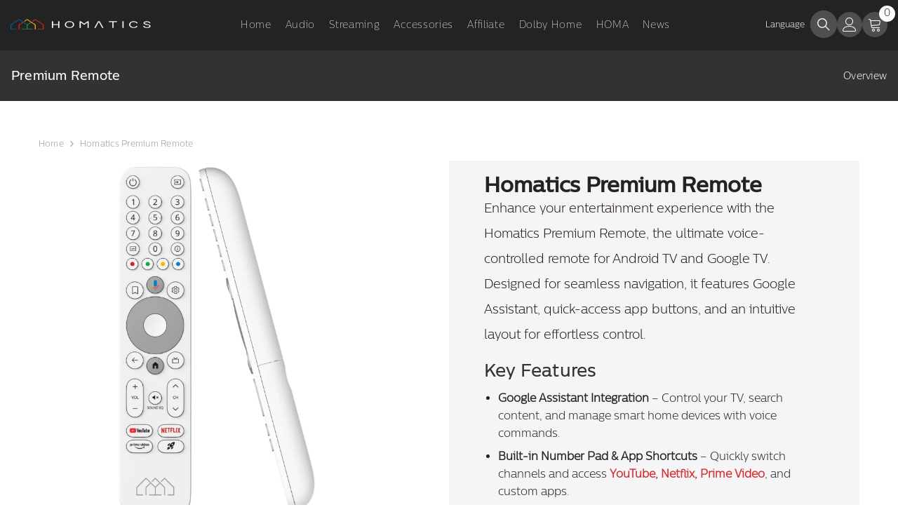

--- FILE ---
content_type: text/html; charset=utf-8
request_url: https://www.homatics.com/products/homatics-premium-remote?sca_ref=2947889.lfLTXwQVSr
body_size: 58471
content:
<!doctype html><html class="no-js" lang="en">
    <head>
        <meta charset="utf-8">
        <meta http-equiv="X-UA-Compatible" content="IE=edge">
        <meta name="viewport" content="width=device-width,initial-scale=1">
        <meta name="theme-color" content="">
        <link rel="canonical" href="https://www.homatics.com/products/homatics-premium-remote"><link rel="shortcut icon" href="//www.homatics.com/cdn/shop/files/homatics-favicon32_32x32.png?v=1700019950" type="image/png"><link rel="preconnect" href="https://cdn.shopify.com" crossorigin>
        <title>Homatics Premium Remote – Smart Universal Control for Your Devices | Homatics </title><meta name="description" content="Take control of your entertainment with the Homatics Premium Remote. This smart, universal remote simplifies your device management, offering seamless integration with your smart TV, media players, and more. Enjoy intuitive control and enhanced functionality with one premium remote.">

<meta property="og:site_name" content="Homatics">
<meta property="og:url" content="https://www.homatics.com/products/homatics-premium-remote">
<meta property="og:title" content="Homatics Premium Remote – Smart Universal Control for Your Devices | Homatics">
<meta property="og:type" content="product">
<meta property="og:description" content="Take control of your entertainment with the Homatics Premium Remote. This smart, universal remote simplifies your device management, offering seamless integration with your smart TV, media players, and more. Enjoy intuitive control and enhanced functionality with one premium remote."><meta property="og:image" content="http://www.homatics.com/cdn/shop/files/ATVpremiumremote.jpg?v=1725870466">
  <meta property="og:image:secure_url" content="https://www.homatics.com/cdn/shop/files/ATVpremiumremote.jpg?v=1725870466">
  <meta property="og:image:width" content="800">
  <meta property="og:image:height" content="800"><meta property="og:price:amount" content="18.90">
  <meta property="og:price:currency" content="USD"><meta name="twitter:site" content="@shopify"><meta name="twitter:card" content="summary_large_image">
<meta name="twitter:title" content="Homatics Premium Remote – Smart Universal Control for Your Devices | Homatics">
<meta name="twitter:description" content="Take control of your entertainment with the Homatics Premium Remote. This smart, universal remote simplifies your device management, offering seamless integration with your smart TV, media players, and more. Enjoy intuitive control and enhanced functionality with one premium remote.">

        <script>window.performance && window.performance.mark && window.performance.mark('shopify.content_for_header.start');</script><meta name="google-site-verification" content="R0T2ZLC22kyGu6oZB5hetRgP9aAwX12BGYpzF4_AXdQ">
<meta id="shopify-digital-wallet" name="shopify-digital-wallet" content="/60539568364/digital_wallets/dialog">
<meta name="shopify-checkout-api-token" content="12e6ae10322d398e70cea8201b4a99db">
<meta id="in-context-paypal-metadata" data-shop-id="60539568364" data-venmo-supported="false" data-environment="production" data-locale="en_US" data-paypal-v4="true" data-currency="USD">
<link rel="alternate" hreflang="x-default" href="https://www.homatics.com/products/homatics-premium-remote">
<link rel="alternate" hreflang="en" href="https://www.homatics.com/products/homatics-premium-remote">
<link rel="alternate" hreflang="zh-Hans" href="https://www.homatics.com/zh-hans/products/homatics-premium-remote">
<link rel="alternate" hreflang="zh-Hant" href="https://www.homatics.com/zh-hant/products/homatics-premium-remote">
<link rel="alternate" hreflang="es" href="https://www.homatics.com/es/products/homatics-premium-remote">
<link rel="alternate" hreflang="ar" href="https://www.homatics.com/ar/products/homatics-premium-remote">
<link rel="alternate" hreflang="tr" href="https://www.homatics.com/tr/products/homatics-premium-remote">
<link rel="alternate" hreflang="fr" href="https://www.homatics.com/fr/products/homatics-premium-remote">
<link rel="alternate" hreflang="ko" href="https://www.homatics.com/ko/products/homatics-premium-remote">
<link rel="alternate" hreflang="pt" href="https://www.homatics.com/pt/products/homatics-premium-remote">
<link rel="alternate" hreflang="ja" href="https://www.homatics.com/ja/products/homatics-premium-remote">
<link rel="alternate" hreflang="de" href="https://www.homatics.com/de/products/homatics-premium-remote">
<link rel="alternate" hreflang="ru" href="https://www.homatics.com/ru/products/homatics-premium-remote">
<link rel="alternate" hreflang="zh-Hans-US" href="https://www.homatics.com/zh-hans/products/homatics-premium-remote">
<link rel="alternate" hreflang="zh-Hant-US" href="https://www.homatics.com/zh-hant/products/homatics-premium-remote">
<link rel="alternate" hreflang="zh-Hans-AC" href="https://www.homatics.com/zh-hans/products/homatics-premium-remote">
<link rel="alternate" hreflang="zh-Hant-AC" href="https://www.homatics.com/zh-hant/products/homatics-premium-remote">
<link rel="alternate" hreflang="zh-Hans-AD" href="https://www.homatics.com/zh-hans/products/homatics-premium-remote">
<link rel="alternate" hreflang="zh-Hant-AD" href="https://www.homatics.com/zh-hant/products/homatics-premium-remote">
<link rel="alternate" hreflang="zh-Hans-AE" href="https://www.homatics.com/zh-hans/products/homatics-premium-remote">
<link rel="alternate" hreflang="zh-Hant-AE" href="https://www.homatics.com/zh-hant/products/homatics-premium-remote">
<link rel="alternate" hreflang="zh-Hans-AF" href="https://www.homatics.com/zh-hans/products/homatics-premium-remote">
<link rel="alternate" hreflang="zh-Hant-AF" href="https://www.homatics.com/zh-hant/products/homatics-premium-remote">
<link rel="alternate" hreflang="zh-Hans-AG" href="https://www.homatics.com/zh-hans/products/homatics-premium-remote">
<link rel="alternate" hreflang="zh-Hant-AG" href="https://www.homatics.com/zh-hant/products/homatics-premium-remote">
<link rel="alternate" hreflang="zh-Hans-AI" href="https://www.homatics.com/zh-hans/products/homatics-premium-remote">
<link rel="alternate" hreflang="zh-Hant-AI" href="https://www.homatics.com/zh-hant/products/homatics-premium-remote">
<link rel="alternate" hreflang="zh-Hans-AL" href="https://www.homatics.com/zh-hans/products/homatics-premium-remote">
<link rel="alternate" hreflang="zh-Hant-AL" href="https://www.homatics.com/zh-hant/products/homatics-premium-remote">
<link rel="alternate" hreflang="zh-Hans-AM" href="https://www.homatics.com/zh-hans/products/homatics-premium-remote">
<link rel="alternate" hreflang="zh-Hant-AM" href="https://www.homatics.com/zh-hant/products/homatics-premium-remote">
<link rel="alternate" hreflang="zh-Hans-AO" href="https://www.homatics.com/zh-hans/products/homatics-premium-remote">
<link rel="alternate" hreflang="zh-Hant-AO" href="https://www.homatics.com/zh-hant/products/homatics-premium-remote">
<link rel="alternate" hreflang="zh-Hans-AR" href="https://www.homatics.com/zh-hans/products/homatics-premium-remote">
<link rel="alternate" hreflang="zh-Hant-AR" href="https://www.homatics.com/zh-hant/products/homatics-premium-remote">
<link rel="alternate" hreflang="zh-Hans-AT" href="https://www.homatics.com/zh-hans/products/homatics-premium-remote">
<link rel="alternate" hreflang="zh-Hant-AT" href="https://www.homatics.com/zh-hant/products/homatics-premium-remote">
<link rel="alternate" hreflang="zh-Hans-AU" href="https://www.homatics.com/zh-hans/products/homatics-premium-remote">
<link rel="alternate" hreflang="zh-Hant-AU" href="https://www.homatics.com/zh-hant/products/homatics-premium-remote">
<link rel="alternate" hreflang="zh-Hans-AW" href="https://www.homatics.com/zh-hans/products/homatics-premium-remote">
<link rel="alternate" hreflang="zh-Hant-AW" href="https://www.homatics.com/zh-hant/products/homatics-premium-remote">
<link rel="alternate" hreflang="zh-Hans-AX" href="https://www.homatics.com/zh-hans/products/homatics-premium-remote">
<link rel="alternate" hreflang="zh-Hant-AX" href="https://www.homatics.com/zh-hant/products/homatics-premium-remote">
<link rel="alternate" hreflang="zh-Hans-AZ" href="https://www.homatics.com/zh-hans/products/homatics-premium-remote">
<link rel="alternate" hreflang="zh-Hant-AZ" href="https://www.homatics.com/zh-hant/products/homatics-premium-remote">
<link rel="alternate" hreflang="zh-Hans-BA" href="https://www.homatics.com/zh-hans/products/homatics-premium-remote">
<link rel="alternate" hreflang="zh-Hant-BA" href="https://www.homatics.com/zh-hant/products/homatics-premium-remote">
<link rel="alternate" hreflang="zh-Hans-BB" href="https://www.homatics.com/zh-hans/products/homatics-premium-remote">
<link rel="alternate" hreflang="zh-Hant-BB" href="https://www.homatics.com/zh-hant/products/homatics-premium-remote">
<link rel="alternate" hreflang="zh-Hans-BD" href="https://www.homatics.com/zh-hans/products/homatics-premium-remote">
<link rel="alternate" hreflang="zh-Hant-BD" href="https://www.homatics.com/zh-hant/products/homatics-premium-remote">
<link rel="alternate" hreflang="zh-Hans-BE" href="https://www.homatics.com/zh-hans/products/homatics-premium-remote">
<link rel="alternate" hreflang="zh-Hant-BE" href="https://www.homatics.com/zh-hant/products/homatics-premium-remote">
<link rel="alternate" hreflang="zh-Hans-BF" href="https://www.homatics.com/zh-hans/products/homatics-premium-remote">
<link rel="alternate" hreflang="zh-Hant-BF" href="https://www.homatics.com/zh-hant/products/homatics-premium-remote">
<link rel="alternate" hreflang="zh-Hans-BG" href="https://www.homatics.com/zh-hans/products/homatics-premium-remote">
<link rel="alternate" hreflang="zh-Hant-BG" href="https://www.homatics.com/zh-hant/products/homatics-premium-remote">
<link rel="alternate" hreflang="zh-Hans-BH" href="https://www.homatics.com/zh-hans/products/homatics-premium-remote">
<link rel="alternate" hreflang="zh-Hant-BH" href="https://www.homatics.com/zh-hant/products/homatics-premium-remote">
<link rel="alternate" hreflang="zh-Hans-BI" href="https://www.homatics.com/zh-hans/products/homatics-premium-remote">
<link rel="alternate" hreflang="zh-Hant-BI" href="https://www.homatics.com/zh-hant/products/homatics-premium-remote">
<link rel="alternate" hreflang="zh-Hans-BJ" href="https://www.homatics.com/zh-hans/products/homatics-premium-remote">
<link rel="alternate" hreflang="zh-Hant-BJ" href="https://www.homatics.com/zh-hant/products/homatics-premium-remote">
<link rel="alternate" hreflang="zh-Hans-BL" href="https://www.homatics.com/zh-hans/products/homatics-premium-remote">
<link rel="alternate" hreflang="zh-Hant-BL" href="https://www.homatics.com/zh-hant/products/homatics-premium-remote">
<link rel="alternate" hreflang="zh-Hans-BM" href="https://www.homatics.com/zh-hans/products/homatics-premium-remote">
<link rel="alternate" hreflang="zh-Hant-BM" href="https://www.homatics.com/zh-hant/products/homatics-premium-remote">
<link rel="alternate" hreflang="zh-Hans-BN" href="https://www.homatics.com/zh-hans/products/homatics-premium-remote">
<link rel="alternate" hreflang="zh-Hant-BN" href="https://www.homatics.com/zh-hant/products/homatics-premium-remote">
<link rel="alternate" hreflang="zh-Hans-BO" href="https://www.homatics.com/zh-hans/products/homatics-premium-remote">
<link rel="alternate" hreflang="zh-Hant-BO" href="https://www.homatics.com/zh-hant/products/homatics-premium-remote">
<link rel="alternate" hreflang="zh-Hans-BQ" href="https://www.homatics.com/zh-hans/products/homatics-premium-remote">
<link rel="alternate" hreflang="zh-Hant-BQ" href="https://www.homatics.com/zh-hant/products/homatics-premium-remote">
<link rel="alternate" hreflang="zh-Hans-BR" href="https://www.homatics.com/zh-hans/products/homatics-premium-remote">
<link rel="alternate" hreflang="zh-Hant-BR" href="https://www.homatics.com/zh-hant/products/homatics-premium-remote">
<link rel="alternate" hreflang="zh-Hans-BS" href="https://www.homatics.com/zh-hans/products/homatics-premium-remote">
<link rel="alternate" hreflang="zh-Hant-BS" href="https://www.homatics.com/zh-hant/products/homatics-premium-remote">
<link rel="alternate" hreflang="zh-Hans-BT" href="https://www.homatics.com/zh-hans/products/homatics-premium-remote">
<link rel="alternate" hreflang="zh-Hant-BT" href="https://www.homatics.com/zh-hant/products/homatics-premium-remote">
<link rel="alternate" hreflang="zh-Hans-BW" href="https://www.homatics.com/zh-hans/products/homatics-premium-remote">
<link rel="alternate" hreflang="zh-Hant-BW" href="https://www.homatics.com/zh-hant/products/homatics-premium-remote">
<link rel="alternate" hreflang="zh-Hans-BY" href="https://www.homatics.com/zh-hans/products/homatics-premium-remote">
<link rel="alternate" hreflang="zh-Hant-BY" href="https://www.homatics.com/zh-hant/products/homatics-premium-remote">
<link rel="alternate" hreflang="zh-Hans-BZ" href="https://www.homatics.com/zh-hans/products/homatics-premium-remote">
<link rel="alternate" hreflang="zh-Hant-BZ" href="https://www.homatics.com/zh-hant/products/homatics-premium-remote">
<link rel="alternate" hreflang="zh-Hans-CA" href="https://www.homatics.com/zh-hans/products/homatics-premium-remote">
<link rel="alternate" hreflang="zh-Hant-CA" href="https://www.homatics.com/zh-hant/products/homatics-premium-remote">
<link rel="alternate" hreflang="zh-Hans-CC" href="https://www.homatics.com/zh-hans/products/homatics-premium-remote">
<link rel="alternate" hreflang="zh-Hant-CC" href="https://www.homatics.com/zh-hant/products/homatics-premium-remote">
<link rel="alternate" hreflang="zh-Hans-CD" href="https://www.homatics.com/zh-hans/products/homatics-premium-remote">
<link rel="alternate" hreflang="zh-Hant-CD" href="https://www.homatics.com/zh-hant/products/homatics-premium-remote">
<link rel="alternate" hreflang="zh-Hans-CF" href="https://www.homatics.com/zh-hans/products/homatics-premium-remote">
<link rel="alternate" hreflang="zh-Hant-CF" href="https://www.homatics.com/zh-hant/products/homatics-premium-remote">
<link rel="alternate" hreflang="zh-Hans-CG" href="https://www.homatics.com/zh-hans/products/homatics-premium-remote">
<link rel="alternate" hreflang="zh-Hant-CG" href="https://www.homatics.com/zh-hant/products/homatics-premium-remote">
<link rel="alternate" hreflang="zh-Hans-CH" href="https://www.homatics.com/zh-hans/products/homatics-premium-remote">
<link rel="alternate" hreflang="zh-Hant-CH" href="https://www.homatics.com/zh-hant/products/homatics-premium-remote">
<link rel="alternate" hreflang="zh-Hans-CI" href="https://www.homatics.com/zh-hans/products/homatics-premium-remote">
<link rel="alternate" hreflang="zh-Hant-CI" href="https://www.homatics.com/zh-hant/products/homatics-premium-remote">
<link rel="alternate" hreflang="zh-Hans-CK" href="https://www.homatics.com/zh-hans/products/homatics-premium-remote">
<link rel="alternate" hreflang="zh-Hant-CK" href="https://www.homatics.com/zh-hant/products/homatics-premium-remote">
<link rel="alternate" hreflang="zh-Hans-CL" href="https://www.homatics.com/zh-hans/products/homatics-premium-remote">
<link rel="alternate" hreflang="zh-Hant-CL" href="https://www.homatics.com/zh-hant/products/homatics-premium-remote">
<link rel="alternate" hreflang="zh-Hans-CM" href="https://www.homatics.com/zh-hans/products/homatics-premium-remote">
<link rel="alternate" hreflang="zh-Hant-CM" href="https://www.homatics.com/zh-hant/products/homatics-premium-remote">
<link rel="alternate" hreflang="zh-Hans-CN" href="https://www.homatics.com/zh-hans/products/homatics-premium-remote">
<link rel="alternate" hreflang="zh-Hant-CN" href="https://www.homatics.com/zh-hant/products/homatics-premium-remote">
<link rel="alternate" hreflang="zh-Hans-CO" href="https://www.homatics.com/zh-hans/products/homatics-premium-remote">
<link rel="alternate" hreflang="zh-Hant-CO" href="https://www.homatics.com/zh-hant/products/homatics-premium-remote">
<link rel="alternate" hreflang="zh-Hans-CR" href="https://www.homatics.com/zh-hans/products/homatics-premium-remote">
<link rel="alternate" hreflang="zh-Hant-CR" href="https://www.homatics.com/zh-hant/products/homatics-premium-remote">
<link rel="alternate" hreflang="zh-Hans-CV" href="https://www.homatics.com/zh-hans/products/homatics-premium-remote">
<link rel="alternate" hreflang="zh-Hant-CV" href="https://www.homatics.com/zh-hant/products/homatics-premium-remote">
<link rel="alternate" hreflang="zh-Hans-CW" href="https://www.homatics.com/zh-hans/products/homatics-premium-remote">
<link rel="alternate" hreflang="zh-Hant-CW" href="https://www.homatics.com/zh-hant/products/homatics-premium-remote">
<link rel="alternate" hreflang="zh-Hans-CX" href="https://www.homatics.com/zh-hans/products/homatics-premium-remote">
<link rel="alternate" hreflang="zh-Hant-CX" href="https://www.homatics.com/zh-hant/products/homatics-premium-remote">
<link rel="alternate" hreflang="zh-Hans-CY" href="https://www.homatics.com/zh-hans/products/homatics-premium-remote">
<link rel="alternate" hreflang="zh-Hant-CY" href="https://www.homatics.com/zh-hant/products/homatics-premium-remote">
<link rel="alternate" hreflang="zh-Hans-CZ" href="https://www.homatics.com/zh-hans/products/homatics-premium-remote">
<link rel="alternate" hreflang="zh-Hant-CZ" href="https://www.homatics.com/zh-hant/products/homatics-premium-remote">
<link rel="alternate" hreflang="zh-Hans-DE" href="https://www.homatics.com/zh-hans/products/homatics-premium-remote">
<link rel="alternate" hreflang="zh-Hant-DE" href="https://www.homatics.com/zh-hant/products/homatics-premium-remote">
<link rel="alternate" hreflang="zh-Hans-DJ" href="https://www.homatics.com/zh-hans/products/homatics-premium-remote">
<link rel="alternate" hreflang="zh-Hant-DJ" href="https://www.homatics.com/zh-hant/products/homatics-premium-remote">
<link rel="alternate" hreflang="zh-Hans-DK" href="https://www.homatics.com/zh-hans/products/homatics-premium-remote">
<link rel="alternate" hreflang="zh-Hant-DK" href="https://www.homatics.com/zh-hant/products/homatics-premium-remote">
<link rel="alternate" hreflang="zh-Hans-DM" href="https://www.homatics.com/zh-hans/products/homatics-premium-remote">
<link rel="alternate" hreflang="zh-Hant-DM" href="https://www.homatics.com/zh-hant/products/homatics-premium-remote">
<link rel="alternate" hreflang="zh-Hans-DO" href="https://www.homatics.com/zh-hans/products/homatics-premium-remote">
<link rel="alternate" hreflang="zh-Hant-DO" href="https://www.homatics.com/zh-hant/products/homatics-premium-remote">
<link rel="alternate" hreflang="zh-Hans-DZ" href="https://www.homatics.com/zh-hans/products/homatics-premium-remote">
<link rel="alternate" hreflang="zh-Hant-DZ" href="https://www.homatics.com/zh-hant/products/homatics-premium-remote">
<link rel="alternate" hreflang="zh-Hans-EC" href="https://www.homatics.com/zh-hans/products/homatics-premium-remote">
<link rel="alternate" hreflang="zh-Hant-EC" href="https://www.homatics.com/zh-hant/products/homatics-premium-remote">
<link rel="alternate" hreflang="zh-Hans-EE" href="https://www.homatics.com/zh-hans/products/homatics-premium-remote">
<link rel="alternate" hreflang="zh-Hant-EE" href="https://www.homatics.com/zh-hant/products/homatics-premium-remote">
<link rel="alternate" hreflang="zh-Hans-EG" href="https://www.homatics.com/zh-hans/products/homatics-premium-remote">
<link rel="alternate" hreflang="zh-Hant-EG" href="https://www.homatics.com/zh-hant/products/homatics-premium-remote">
<link rel="alternate" hreflang="zh-Hans-EH" href="https://www.homatics.com/zh-hans/products/homatics-premium-remote">
<link rel="alternate" hreflang="zh-Hant-EH" href="https://www.homatics.com/zh-hant/products/homatics-premium-remote">
<link rel="alternate" hreflang="zh-Hans-ER" href="https://www.homatics.com/zh-hans/products/homatics-premium-remote">
<link rel="alternate" hreflang="zh-Hant-ER" href="https://www.homatics.com/zh-hant/products/homatics-premium-remote">
<link rel="alternate" hreflang="zh-Hans-ES" href="https://www.homatics.com/zh-hans/products/homatics-premium-remote">
<link rel="alternate" hreflang="zh-Hant-ES" href="https://www.homatics.com/zh-hant/products/homatics-premium-remote">
<link rel="alternate" hreflang="zh-Hans-ET" href="https://www.homatics.com/zh-hans/products/homatics-premium-remote">
<link rel="alternate" hreflang="zh-Hant-ET" href="https://www.homatics.com/zh-hant/products/homatics-premium-remote">
<link rel="alternate" hreflang="zh-Hans-FI" href="https://www.homatics.com/zh-hans/products/homatics-premium-remote">
<link rel="alternate" hreflang="zh-Hant-FI" href="https://www.homatics.com/zh-hant/products/homatics-premium-remote">
<link rel="alternate" hreflang="zh-Hans-FJ" href="https://www.homatics.com/zh-hans/products/homatics-premium-remote">
<link rel="alternate" hreflang="zh-Hant-FJ" href="https://www.homatics.com/zh-hant/products/homatics-premium-remote">
<link rel="alternate" hreflang="zh-Hans-FK" href="https://www.homatics.com/zh-hans/products/homatics-premium-remote">
<link rel="alternate" hreflang="zh-Hant-FK" href="https://www.homatics.com/zh-hant/products/homatics-premium-remote">
<link rel="alternate" hreflang="zh-Hans-FO" href="https://www.homatics.com/zh-hans/products/homatics-premium-remote">
<link rel="alternate" hreflang="zh-Hant-FO" href="https://www.homatics.com/zh-hant/products/homatics-premium-remote">
<link rel="alternate" hreflang="zh-Hans-FR" href="https://www.homatics.com/zh-hans/products/homatics-premium-remote">
<link rel="alternate" hreflang="zh-Hant-FR" href="https://www.homatics.com/zh-hant/products/homatics-premium-remote">
<link rel="alternate" hreflang="zh-Hans-GA" href="https://www.homatics.com/zh-hans/products/homatics-premium-remote">
<link rel="alternate" hreflang="zh-Hant-GA" href="https://www.homatics.com/zh-hant/products/homatics-premium-remote">
<link rel="alternate" hreflang="zh-Hans-GB" href="https://www.homatics.com/zh-hans/products/homatics-premium-remote">
<link rel="alternate" hreflang="zh-Hant-GB" href="https://www.homatics.com/zh-hant/products/homatics-premium-remote">
<link rel="alternate" hreflang="zh-Hans-GD" href="https://www.homatics.com/zh-hans/products/homatics-premium-remote">
<link rel="alternate" hreflang="zh-Hant-GD" href="https://www.homatics.com/zh-hant/products/homatics-premium-remote">
<link rel="alternate" hreflang="zh-Hans-GE" href="https://www.homatics.com/zh-hans/products/homatics-premium-remote">
<link rel="alternate" hreflang="zh-Hant-GE" href="https://www.homatics.com/zh-hant/products/homatics-premium-remote">
<link rel="alternate" hreflang="zh-Hans-GF" href="https://www.homatics.com/zh-hans/products/homatics-premium-remote">
<link rel="alternate" hreflang="zh-Hant-GF" href="https://www.homatics.com/zh-hant/products/homatics-premium-remote">
<link rel="alternate" hreflang="zh-Hans-GG" href="https://www.homatics.com/zh-hans/products/homatics-premium-remote">
<link rel="alternate" hreflang="zh-Hant-GG" href="https://www.homatics.com/zh-hant/products/homatics-premium-remote">
<link rel="alternate" hreflang="zh-Hans-GH" href="https://www.homatics.com/zh-hans/products/homatics-premium-remote">
<link rel="alternate" hreflang="zh-Hant-GH" href="https://www.homatics.com/zh-hant/products/homatics-premium-remote">
<link rel="alternate" hreflang="zh-Hans-GI" href="https://www.homatics.com/zh-hans/products/homatics-premium-remote">
<link rel="alternate" hreflang="zh-Hant-GI" href="https://www.homatics.com/zh-hant/products/homatics-premium-remote">
<link rel="alternate" hreflang="zh-Hans-GL" href="https://www.homatics.com/zh-hans/products/homatics-premium-remote">
<link rel="alternate" hreflang="zh-Hant-GL" href="https://www.homatics.com/zh-hant/products/homatics-premium-remote">
<link rel="alternate" hreflang="zh-Hans-GM" href="https://www.homatics.com/zh-hans/products/homatics-premium-remote">
<link rel="alternate" hreflang="zh-Hant-GM" href="https://www.homatics.com/zh-hant/products/homatics-premium-remote">
<link rel="alternate" hreflang="zh-Hans-GN" href="https://www.homatics.com/zh-hans/products/homatics-premium-remote">
<link rel="alternate" hreflang="zh-Hant-GN" href="https://www.homatics.com/zh-hant/products/homatics-premium-remote">
<link rel="alternate" hreflang="zh-Hans-GP" href="https://www.homatics.com/zh-hans/products/homatics-premium-remote">
<link rel="alternate" hreflang="zh-Hant-GP" href="https://www.homatics.com/zh-hant/products/homatics-premium-remote">
<link rel="alternate" hreflang="zh-Hans-GQ" href="https://www.homatics.com/zh-hans/products/homatics-premium-remote">
<link rel="alternate" hreflang="zh-Hant-GQ" href="https://www.homatics.com/zh-hant/products/homatics-premium-remote">
<link rel="alternate" hreflang="zh-Hans-GR" href="https://www.homatics.com/zh-hans/products/homatics-premium-remote">
<link rel="alternate" hreflang="zh-Hant-GR" href="https://www.homatics.com/zh-hant/products/homatics-premium-remote">
<link rel="alternate" hreflang="zh-Hans-GS" href="https://www.homatics.com/zh-hans/products/homatics-premium-remote">
<link rel="alternate" hreflang="zh-Hant-GS" href="https://www.homatics.com/zh-hant/products/homatics-premium-remote">
<link rel="alternate" hreflang="zh-Hans-GT" href="https://www.homatics.com/zh-hans/products/homatics-premium-remote">
<link rel="alternate" hreflang="zh-Hant-GT" href="https://www.homatics.com/zh-hant/products/homatics-premium-remote">
<link rel="alternate" hreflang="zh-Hans-GW" href="https://www.homatics.com/zh-hans/products/homatics-premium-remote">
<link rel="alternate" hreflang="zh-Hant-GW" href="https://www.homatics.com/zh-hant/products/homatics-premium-remote">
<link rel="alternate" hreflang="zh-Hans-GY" href="https://www.homatics.com/zh-hans/products/homatics-premium-remote">
<link rel="alternate" hreflang="zh-Hant-GY" href="https://www.homatics.com/zh-hant/products/homatics-premium-remote">
<link rel="alternate" hreflang="zh-Hans-HK" href="https://www.homatics.com/zh-hans/products/homatics-premium-remote">
<link rel="alternate" hreflang="zh-Hant-HK" href="https://www.homatics.com/zh-hant/products/homatics-premium-remote">
<link rel="alternate" hreflang="zh-Hans-HN" href="https://www.homatics.com/zh-hans/products/homatics-premium-remote">
<link rel="alternate" hreflang="zh-Hant-HN" href="https://www.homatics.com/zh-hant/products/homatics-premium-remote">
<link rel="alternate" hreflang="zh-Hans-HR" href="https://www.homatics.com/zh-hans/products/homatics-premium-remote">
<link rel="alternate" hreflang="zh-Hant-HR" href="https://www.homatics.com/zh-hant/products/homatics-premium-remote">
<link rel="alternate" hreflang="zh-Hans-HT" href="https://www.homatics.com/zh-hans/products/homatics-premium-remote">
<link rel="alternate" hreflang="zh-Hant-HT" href="https://www.homatics.com/zh-hant/products/homatics-premium-remote">
<link rel="alternate" hreflang="zh-Hans-HU" href="https://www.homatics.com/zh-hans/products/homatics-premium-remote">
<link rel="alternate" hreflang="zh-Hant-HU" href="https://www.homatics.com/zh-hant/products/homatics-premium-remote">
<link rel="alternate" hreflang="zh-Hans-ID" href="https://www.homatics.com/zh-hans/products/homatics-premium-remote">
<link rel="alternate" hreflang="zh-Hant-ID" href="https://www.homatics.com/zh-hant/products/homatics-premium-remote">
<link rel="alternate" hreflang="zh-Hans-IE" href="https://www.homatics.com/zh-hans/products/homatics-premium-remote">
<link rel="alternate" hreflang="zh-Hant-IE" href="https://www.homatics.com/zh-hant/products/homatics-premium-remote">
<link rel="alternate" hreflang="zh-Hans-IL" href="https://www.homatics.com/zh-hans/products/homatics-premium-remote">
<link rel="alternate" hreflang="zh-Hant-IL" href="https://www.homatics.com/zh-hant/products/homatics-premium-remote">
<link rel="alternate" hreflang="zh-Hans-IM" href="https://www.homatics.com/zh-hans/products/homatics-premium-remote">
<link rel="alternate" hreflang="zh-Hant-IM" href="https://www.homatics.com/zh-hant/products/homatics-premium-remote">
<link rel="alternate" hreflang="zh-Hans-IN" href="https://www.homatics.com/zh-hans/products/homatics-premium-remote">
<link rel="alternate" hreflang="zh-Hant-IN" href="https://www.homatics.com/zh-hant/products/homatics-premium-remote">
<link rel="alternate" hreflang="zh-Hans-IO" href="https://www.homatics.com/zh-hans/products/homatics-premium-remote">
<link rel="alternate" hreflang="zh-Hant-IO" href="https://www.homatics.com/zh-hant/products/homatics-premium-remote">
<link rel="alternate" hreflang="zh-Hans-IQ" href="https://www.homatics.com/zh-hans/products/homatics-premium-remote">
<link rel="alternate" hreflang="zh-Hant-IQ" href="https://www.homatics.com/zh-hant/products/homatics-premium-remote">
<link rel="alternate" hreflang="zh-Hans-IS" href="https://www.homatics.com/zh-hans/products/homatics-premium-remote">
<link rel="alternate" hreflang="zh-Hant-IS" href="https://www.homatics.com/zh-hant/products/homatics-premium-remote">
<link rel="alternate" hreflang="zh-Hans-IT" href="https://www.homatics.com/zh-hans/products/homatics-premium-remote">
<link rel="alternate" hreflang="zh-Hant-IT" href="https://www.homatics.com/zh-hant/products/homatics-premium-remote">
<link rel="alternate" hreflang="zh-Hans-JE" href="https://www.homatics.com/zh-hans/products/homatics-premium-remote">
<link rel="alternate" hreflang="zh-Hant-JE" href="https://www.homatics.com/zh-hant/products/homatics-premium-remote">
<link rel="alternate" hreflang="zh-Hans-JM" href="https://www.homatics.com/zh-hans/products/homatics-premium-remote">
<link rel="alternate" hreflang="zh-Hant-JM" href="https://www.homatics.com/zh-hant/products/homatics-premium-remote">
<link rel="alternate" hreflang="zh-Hans-JO" href="https://www.homatics.com/zh-hans/products/homatics-premium-remote">
<link rel="alternate" hreflang="zh-Hant-JO" href="https://www.homatics.com/zh-hant/products/homatics-premium-remote">
<link rel="alternate" hreflang="zh-Hans-JP" href="https://www.homatics.com/zh-hans/products/homatics-premium-remote">
<link rel="alternate" hreflang="zh-Hant-JP" href="https://www.homatics.com/zh-hant/products/homatics-premium-remote">
<link rel="alternate" hreflang="zh-Hans-KE" href="https://www.homatics.com/zh-hans/products/homatics-premium-remote">
<link rel="alternate" hreflang="zh-Hant-KE" href="https://www.homatics.com/zh-hant/products/homatics-premium-remote">
<link rel="alternate" hreflang="zh-Hans-KG" href="https://www.homatics.com/zh-hans/products/homatics-premium-remote">
<link rel="alternate" hreflang="zh-Hant-KG" href="https://www.homatics.com/zh-hant/products/homatics-premium-remote">
<link rel="alternate" hreflang="zh-Hans-KH" href="https://www.homatics.com/zh-hans/products/homatics-premium-remote">
<link rel="alternate" hreflang="zh-Hant-KH" href="https://www.homatics.com/zh-hant/products/homatics-premium-remote">
<link rel="alternate" hreflang="zh-Hans-KI" href="https://www.homatics.com/zh-hans/products/homatics-premium-remote">
<link rel="alternate" hreflang="zh-Hant-KI" href="https://www.homatics.com/zh-hant/products/homatics-premium-remote">
<link rel="alternate" hreflang="zh-Hans-KM" href="https://www.homatics.com/zh-hans/products/homatics-premium-remote">
<link rel="alternate" hreflang="zh-Hant-KM" href="https://www.homatics.com/zh-hant/products/homatics-premium-remote">
<link rel="alternate" hreflang="zh-Hans-KN" href="https://www.homatics.com/zh-hans/products/homatics-premium-remote">
<link rel="alternate" hreflang="zh-Hant-KN" href="https://www.homatics.com/zh-hant/products/homatics-premium-remote">
<link rel="alternate" hreflang="zh-Hans-KR" href="https://www.homatics.com/zh-hans/products/homatics-premium-remote">
<link rel="alternate" hreflang="zh-Hant-KR" href="https://www.homatics.com/zh-hant/products/homatics-premium-remote">
<link rel="alternate" hreflang="zh-Hans-KW" href="https://www.homatics.com/zh-hans/products/homatics-premium-remote">
<link rel="alternate" hreflang="zh-Hant-KW" href="https://www.homatics.com/zh-hant/products/homatics-premium-remote">
<link rel="alternate" hreflang="zh-Hans-KY" href="https://www.homatics.com/zh-hans/products/homatics-premium-remote">
<link rel="alternate" hreflang="zh-Hant-KY" href="https://www.homatics.com/zh-hant/products/homatics-premium-remote">
<link rel="alternate" hreflang="zh-Hans-KZ" href="https://www.homatics.com/zh-hans/products/homatics-premium-remote">
<link rel="alternate" hreflang="zh-Hant-KZ" href="https://www.homatics.com/zh-hant/products/homatics-premium-remote">
<link rel="alternate" hreflang="zh-Hans-LA" href="https://www.homatics.com/zh-hans/products/homatics-premium-remote">
<link rel="alternate" hreflang="zh-Hant-LA" href="https://www.homatics.com/zh-hant/products/homatics-premium-remote">
<link rel="alternate" hreflang="zh-Hans-LB" href="https://www.homatics.com/zh-hans/products/homatics-premium-remote">
<link rel="alternate" hreflang="zh-Hant-LB" href="https://www.homatics.com/zh-hant/products/homatics-premium-remote">
<link rel="alternate" hreflang="zh-Hans-LC" href="https://www.homatics.com/zh-hans/products/homatics-premium-remote">
<link rel="alternate" hreflang="zh-Hant-LC" href="https://www.homatics.com/zh-hant/products/homatics-premium-remote">
<link rel="alternate" hreflang="zh-Hans-LI" href="https://www.homatics.com/zh-hans/products/homatics-premium-remote">
<link rel="alternate" hreflang="zh-Hant-LI" href="https://www.homatics.com/zh-hant/products/homatics-premium-remote">
<link rel="alternate" hreflang="zh-Hans-LK" href="https://www.homatics.com/zh-hans/products/homatics-premium-remote">
<link rel="alternate" hreflang="zh-Hant-LK" href="https://www.homatics.com/zh-hant/products/homatics-premium-remote">
<link rel="alternate" hreflang="zh-Hans-LR" href="https://www.homatics.com/zh-hans/products/homatics-premium-remote">
<link rel="alternate" hreflang="zh-Hant-LR" href="https://www.homatics.com/zh-hant/products/homatics-premium-remote">
<link rel="alternate" hreflang="zh-Hans-LS" href="https://www.homatics.com/zh-hans/products/homatics-premium-remote">
<link rel="alternate" hreflang="zh-Hant-LS" href="https://www.homatics.com/zh-hant/products/homatics-premium-remote">
<link rel="alternate" hreflang="zh-Hans-LT" href="https://www.homatics.com/zh-hans/products/homatics-premium-remote">
<link rel="alternate" hreflang="zh-Hant-LT" href="https://www.homatics.com/zh-hant/products/homatics-premium-remote">
<link rel="alternate" hreflang="zh-Hans-LU" href="https://www.homatics.com/zh-hans/products/homatics-premium-remote">
<link rel="alternate" hreflang="zh-Hant-LU" href="https://www.homatics.com/zh-hant/products/homatics-premium-remote">
<link rel="alternate" hreflang="zh-Hans-LV" href="https://www.homatics.com/zh-hans/products/homatics-premium-remote">
<link rel="alternate" hreflang="zh-Hant-LV" href="https://www.homatics.com/zh-hant/products/homatics-premium-remote">
<link rel="alternate" hreflang="zh-Hans-LY" href="https://www.homatics.com/zh-hans/products/homatics-premium-remote">
<link rel="alternate" hreflang="zh-Hant-LY" href="https://www.homatics.com/zh-hant/products/homatics-premium-remote">
<link rel="alternate" hreflang="zh-Hans-MA" href="https://www.homatics.com/zh-hans/products/homatics-premium-remote">
<link rel="alternate" hreflang="zh-Hant-MA" href="https://www.homatics.com/zh-hant/products/homatics-premium-remote">
<link rel="alternate" hreflang="zh-Hans-MC" href="https://www.homatics.com/zh-hans/products/homatics-premium-remote">
<link rel="alternate" hreflang="zh-Hant-MC" href="https://www.homatics.com/zh-hant/products/homatics-premium-remote">
<link rel="alternate" hreflang="zh-Hans-MD" href="https://www.homatics.com/zh-hans/products/homatics-premium-remote">
<link rel="alternate" hreflang="zh-Hant-MD" href="https://www.homatics.com/zh-hant/products/homatics-premium-remote">
<link rel="alternate" hreflang="zh-Hans-ME" href="https://www.homatics.com/zh-hans/products/homatics-premium-remote">
<link rel="alternate" hreflang="zh-Hant-ME" href="https://www.homatics.com/zh-hant/products/homatics-premium-remote">
<link rel="alternate" hreflang="zh-Hans-MF" href="https://www.homatics.com/zh-hans/products/homatics-premium-remote">
<link rel="alternate" hreflang="zh-Hant-MF" href="https://www.homatics.com/zh-hant/products/homatics-premium-remote">
<link rel="alternate" hreflang="zh-Hans-MG" href="https://www.homatics.com/zh-hans/products/homatics-premium-remote">
<link rel="alternate" hreflang="zh-Hant-MG" href="https://www.homatics.com/zh-hant/products/homatics-premium-remote">
<link rel="alternate" hreflang="zh-Hans-MK" href="https://www.homatics.com/zh-hans/products/homatics-premium-remote">
<link rel="alternate" hreflang="zh-Hant-MK" href="https://www.homatics.com/zh-hant/products/homatics-premium-remote">
<link rel="alternate" hreflang="zh-Hans-ML" href="https://www.homatics.com/zh-hans/products/homatics-premium-remote">
<link rel="alternate" hreflang="zh-Hant-ML" href="https://www.homatics.com/zh-hant/products/homatics-premium-remote">
<link rel="alternate" hreflang="zh-Hans-MM" href="https://www.homatics.com/zh-hans/products/homatics-premium-remote">
<link rel="alternate" hreflang="zh-Hant-MM" href="https://www.homatics.com/zh-hant/products/homatics-premium-remote">
<link rel="alternate" hreflang="zh-Hans-MN" href="https://www.homatics.com/zh-hans/products/homatics-premium-remote">
<link rel="alternate" hreflang="zh-Hant-MN" href="https://www.homatics.com/zh-hant/products/homatics-premium-remote">
<link rel="alternate" hreflang="zh-Hans-MO" href="https://www.homatics.com/zh-hans/products/homatics-premium-remote">
<link rel="alternate" hreflang="zh-Hant-MO" href="https://www.homatics.com/zh-hant/products/homatics-premium-remote">
<link rel="alternate" hreflang="zh-Hans-MQ" href="https://www.homatics.com/zh-hans/products/homatics-premium-remote">
<link rel="alternate" hreflang="zh-Hant-MQ" href="https://www.homatics.com/zh-hant/products/homatics-premium-remote">
<link rel="alternate" hreflang="zh-Hans-MR" href="https://www.homatics.com/zh-hans/products/homatics-premium-remote">
<link rel="alternate" hreflang="zh-Hant-MR" href="https://www.homatics.com/zh-hant/products/homatics-premium-remote">
<link rel="alternate" hreflang="zh-Hans-MS" href="https://www.homatics.com/zh-hans/products/homatics-premium-remote">
<link rel="alternate" hreflang="zh-Hant-MS" href="https://www.homatics.com/zh-hant/products/homatics-premium-remote">
<link rel="alternate" hreflang="zh-Hans-MT" href="https://www.homatics.com/zh-hans/products/homatics-premium-remote">
<link rel="alternate" hreflang="zh-Hant-MT" href="https://www.homatics.com/zh-hant/products/homatics-premium-remote">
<link rel="alternate" hreflang="zh-Hans-MU" href="https://www.homatics.com/zh-hans/products/homatics-premium-remote">
<link rel="alternate" hreflang="zh-Hant-MU" href="https://www.homatics.com/zh-hant/products/homatics-premium-remote">
<link rel="alternate" hreflang="zh-Hans-MV" href="https://www.homatics.com/zh-hans/products/homatics-premium-remote">
<link rel="alternate" hreflang="zh-Hant-MV" href="https://www.homatics.com/zh-hant/products/homatics-premium-remote">
<link rel="alternate" hreflang="zh-Hans-MW" href="https://www.homatics.com/zh-hans/products/homatics-premium-remote">
<link rel="alternate" hreflang="zh-Hant-MW" href="https://www.homatics.com/zh-hant/products/homatics-premium-remote">
<link rel="alternate" hreflang="zh-Hans-MX" href="https://www.homatics.com/zh-hans/products/homatics-premium-remote">
<link rel="alternate" hreflang="zh-Hant-MX" href="https://www.homatics.com/zh-hant/products/homatics-premium-remote">
<link rel="alternate" hreflang="zh-Hans-MY" href="https://www.homatics.com/zh-hans/products/homatics-premium-remote">
<link rel="alternate" hreflang="zh-Hant-MY" href="https://www.homatics.com/zh-hant/products/homatics-premium-remote">
<link rel="alternate" hreflang="zh-Hans-MZ" href="https://www.homatics.com/zh-hans/products/homatics-premium-remote">
<link rel="alternate" hreflang="zh-Hant-MZ" href="https://www.homatics.com/zh-hant/products/homatics-premium-remote">
<link rel="alternate" hreflang="zh-Hans-NA" href="https://www.homatics.com/zh-hans/products/homatics-premium-remote">
<link rel="alternate" hreflang="zh-Hant-NA" href="https://www.homatics.com/zh-hant/products/homatics-premium-remote">
<link rel="alternate" hreflang="zh-Hans-NC" href="https://www.homatics.com/zh-hans/products/homatics-premium-remote">
<link rel="alternate" hreflang="zh-Hant-NC" href="https://www.homatics.com/zh-hant/products/homatics-premium-remote">
<link rel="alternate" hreflang="zh-Hans-NE" href="https://www.homatics.com/zh-hans/products/homatics-premium-remote">
<link rel="alternate" hreflang="zh-Hant-NE" href="https://www.homatics.com/zh-hant/products/homatics-premium-remote">
<link rel="alternate" hreflang="zh-Hans-NF" href="https://www.homatics.com/zh-hans/products/homatics-premium-remote">
<link rel="alternate" hreflang="zh-Hant-NF" href="https://www.homatics.com/zh-hant/products/homatics-premium-remote">
<link rel="alternate" hreflang="zh-Hans-NG" href="https://www.homatics.com/zh-hans/products/homatics-premium-remote">
<link rel="alternate" hreflang="zh-Hant-NG" href="https://www.homatics.com/zh-hant/products/homatics-premium-remote">
<link rel="alternate" hreflang="zh-Hans-NI" href="https://www.homatics.com/zh-hans/products/homatics-premium-remote">
<link rel="alternate" hreflang="zh-Hant-NI" href="https://www.homatics.com/zh-hant/products/homatics-premium-remote">
<link rel="alternate" hreflang="zh-Hans-NL" href="https://www.homatics.com/zh-hans/products/homatics-premium-remote">
<link rel="alternate" hreflang="zh-Hant-NL" href="https://www.homatics.com/zh-hant/products/homatics-premium-remote">
<link rel="alternate" hreflang="zh-Hans-NO" href="https://www.homatics.com/zh-hans/products/homatics-premium-remote">
<link rel="alternate" hreflang="zh-Hant-NO" href="https://www.homatics.com/zh-hant/products/homatics-premium-remote">
<link rel="alternate" hreflang="zh-Hans-NP" href="https://www.homatics.com/zh-hans/products/homatics-premium-remote">
<link rel="alternate" hreflang="zh-Hant-NP" href="https://www.homatics.com/zh-hant/products/homatics-premium-remote">
<link rel="alternate" hreflang="zh-Hans-NR" href="https://www.homatics.com/zh-hans/products/homatics-premium-remote">
<link rel="alternate" hreflang="zh-Hant-NR" href="https://www.homatics.com/zh-hant/products/homatics-premium-remote">
<link rel="alternate" hreflang="zh-Hans-NU" href="https://www.homatics.com/zh-hans/products/homatics-premium-remote">
<link rel="alternate" hreflang="zh-Hant-NU" href="https://www.homatics.com/zh-hant/products/homatics-premium-remote">
<link rel="alternate" hreflang="zh-Hans-NZ" href="https://www.homatics.com/zh-hans/products/homatics-premium-remote">
<link rel="alternate" hreflang="zh-Hant-NZ" href="https://www.homatics.com/zh-hant/products/homatics-premium-remote">
<link rel="alternate" hreflang="zh-Hans-OM" href="https://www.homatics.com/zh-hans/products/homatics-premium-remote">
<link rel="alternate" hreflang="zh-Hant-OM" href="https://www.homatics.com/zh-hant/products/homatics-premium-remote">
<link rel="alternate" hreflang="zh-Hans-PA" href="https://www.homatics.com/zh-hans/products/homatics-premium-remote">
<link rel="alternate" hreflang="zh-Hant-PA" href="https://www.homatics.com/zh-hant/products/homatics-premium-remote">
<link rel="alternate" hreflang="zh-Hans-PE" href="https://www.homatics.com/zh-hans/products/homatics-premium-remote">
<link rel="alternate" hreflang="zh-Hant-PE" href="https://www.homatics.com/zh-hant/products/homatics-premium-remote">
<link rel="alternate" hreflang="zh-Hans-PF" href="https://www.homatics.com/zh-hans/products/homatics-premium-remote">
<link rel="alternate" hreflang="zh-Hant-PF" href="https://www.homatics.com/zh-hant/products/homatics-premium-remote">
<link rel="alternate" hreflang="zh-Hans-PG" href="https://www.homatics.com/zh-hans/products/homatics-premium-remote">
<link rel="alternate" hreflang="zh-Hant-PG" href="https://www.homatics.com/zh-hant/products/homatics-premium-remote">
<link rel="alternate" hreflang="zh-Hans-PH" href="https://www.homatics.com/zh-hans/products/homatics-premium-remote">
<link rel="alternate" hreflang="zh-Hant-PH" href="https://www.homatics.com/zh-hant/products/homatics-premium-remote">
<link rel="alternate" hreflang="zh-Hans-PK" href="https://www.homatics.com/zh-hans/products/homatics-premium-remote">
<link rel="alternate" hreflang="zh-Hant-PK" href="https://www.homatics.com/zh-hant/products/homatics-premium-remote">
<link rel="alternate" hreflang="zh-Hans-PL" href="https://www.homatics.com/zh-hans/products/homatics-premium-remote">
<link rel="alternate" hreflang="zh-Hant-PL" href="https://www.homatics.com/zh-hant/products/homatics-premium-remote">
<link rel="alternate" hreflang="zh-Hans-PM" href="https://www.homatics.com/zh-hans/products/homatics-premium-remote">
<link rel="alternate" hreflang="zh-Hant-PM" href="https://www.homatics.com/zh-hant/products/homatics-premium-remote">
<link rel="alternate" hreflang="zh-Hans-PN" href="https://www.homatics.com/zh-hans/products/homatics-premium-remote">
<link rel="alternate" hreflang="zh-Hant-PN" href="https://www.homatics.com/zh-hant/products/homatics-premium-remote">
<link rel="alternate" hreflang="zh-Hans-PS" href="https://www.homatics.com/zh-hans/products/homatics-premium-remote">
<link rel="alternate" hreflang="zh-Hant-PS" href="https://www.homatics.com/zh-hant/products/homatics-premium-remote">
<link rel="alternate" hreflang="zh-Hans-PT" href="https://www.homatics.com/zh-hans/products/homatics-premium-remote">
<link rel="alternate" hreflang="zh-Hant-PT" href="https://www.homatics.com/zh-hant/products/homatics-premium-remote">
<link rel="alternate" hreflang="zh-Hans-PY" href="https://www.homatics.com/zh-hans/products/homatics-premium-remote">
<link rel="alternate" hreflang="zh-Hant-PY" href="https://www.homatics.com/zh-hant/products/homatics-premium-remote">
<link rel="alternate" hreflang="zh-Hans-QA" href="https://www.homatics.com/zh-hans/products/homatics-premium-remote">
<link rel="alternate" hreflang="zh-Hant-QA" href="https://www.homatics.com/zh-hant/products/homatics-premium-remote">
<link rel="alternate" hreflang="zh-Hans-RE" href="https://www.homatics.com/zh-hans/products/homatics-premium-remote">
<link rel="alternate" hreflang="zh-Hant-RE" href="https://www.homatics.com/zh-hant/products/homatics-premium-remote">
<link rel="alternate" hreflang="zh-Hans-RO" href="https://www.homatics.com/zh-hans/products/homatics-premium-remote">
<link rel="alternate" hreflang="zh-Hant-RO" href="https://www.homatics.com/zh-hant/products/homatics-premium-remote">
<link rel="alternate" hreflang="zh-Hans-RS" href="https://www.homatics.com/zh-hans/products/homatics-premium-remote">
<link rel="alternate" hreflang="zh-Hant-RS" href="https://www.homatics.com/zh-hant/products/homatics-premium-remote">
<link rel="alternate" hreflang="zh-Hans-RU" href="https://www.homatics.com/zh-hans/products/homatics-premium-remote">
<link rel="alternate" hreflang="zh-Hant-RU" href="https://www.homatics.com/zh-hant/products/homatics-premium-remote">
<link rel="alternate" hreflang="zh-Hans-RW" href="https://www.homatics.com/zh-hans/products/homatics-premium-remote">
<link rel="alternate" hreflang="zh-Hant-RW" href="https://www.homatics.com/zh-hant/products/homatics-premium-remote">
<link rel="alternate" hreflang="zh-Hans-SA" href="https://www.homatics.com/zh-hans/products/homatics-premium-remote">
<link rel="alternate" hreflang="zh-Hant-SA" href="https://www.homatics.com/zh-hant/products/homatics-premium-remote">
<link rel="alternate" hreflang="zh-Hans-SB" href="https://www.homatics.com/zh-hans/products/homatics-premium-remote">
<link rel="alternate" hreflang="zh-Hant-SB" href="https://www.homatics.com/zh-hant/products/homatics-premium-remote">
<link rel="alternate" hreflang="zh-Hans-SC" href="https://www.homatics.com/zh-hans/products/homatics-premium-remote">
<link rel="alternate" hreflang="zh-Hant-SC" href="https://www.homatics.com/zh-hant/products/homatics-premium-remote">
<link rel="alternate" hreflang="zh-Hans-SD" href="https://www.homatics.com/zh-hans/products/homatics-premium-remote">
<link rel="alternate" hreflang="zh-Hant-SD" href="https://www.homatics.com/zh-hant/products/homatics-premium-remote">
<link rel="alternate" hreflang="zh-Hans-SE" href="https://www.homatics.com/zh-hans/products/homatics-premium-remote">
<link rel="alternate" hreflang="zh-Hant-SE" href="https://www.homatics.com/zh-hant/products/homatics-premium-remote">
<link rel="alternate" hreflang="zh-Hans-SG" href="https://www.homatics.com/zh-hans/products/homatics-premium-remote">
<link rel="alternate" hreflang="zh-Hant-SG" href="https://www.homatics.com/zh-hant/products/homatics-premium-remote">
<link rel="alternate" hreflang="zh-Hans-SH" href="https://www.homatics.com/zh-hans/products/homatics-premium-remote">
<link rel="alternate" hreflang="zh-Hant-SH" href="https://www.homatics.com/zh-hant/products/homatics-premium-remote">
<link rel="alternate" hreflang="zh-Hans-SI" href="https://www.homatics.com/zh-hans/products/homatics-premium-remote">
<link rel="alternate" hreflang="zh-Hant-SI" href="https://www.homatics.com/zh-hant/products/homatics-premium-remote">
<link rel="alternate" hreflang="zh-Hans-SJ" href="https://www.homatics.com/zh-hans/products/homatics-premium-remote">
<link rel="alternate" hreflang="zh-Hant-SJ" href="https://www.homatics.com/zh-hant/products/homatics-premium-remote">
<link rel="alternate" hreflang="zh-Hans-SK" href="https://www.homatics.com/zh-hans/products/homatics-premium-remote">
<link rel="alternate" hreflang="zh-Hant-SK" href="https://www.homatics.com/zh-hant/products/homatics-premium-remote">
<link rel="alternate" hreflang="zh-Hans-SL" href="https://www.homatics.com/zh-hans/products/homatics-premium-remote">
<link rel="alternate" hreflang="zh-Hant-SL" href="https://www.homatics.com/zh-hant/products/homatics-premium-remote">
<link rel="alternate" hreflang="zh-Hans-SM" href="https://www.homatics.com/zh-hans/products/homatics-premium-remote">
<link rel="alternate" hreflang="zh-Hant-SM" href="https://www.homatics.com/zh-hant/products/homatics-premium-remote">
<link rel="alternate" hreflang="zh-Hans-SN" href="https://www.homatics.com/zh-hans/products/homatics-premium-remote">
<link rel="alternate" hreflang="zh-Hant-SN" href="https://www.homatics.com/zh-hant/products/homatics-premium-remote">
<link rel="alternate" hreflang="zh-Hans-SO" href="https://www.homatics.com/zh-hans/products/homatics-premium-remote">
<link rel="alternate" hreflang="zh-Hant-SO" href="https://www.homatics.com/zh-hant/products/homatics-premium-remote">
<link rel="alternate" hreflang="zh-Hans-SR" href="https://www.homatics.com/zh-hans/products/homatics-premium-remote">
<link rel="alternate" hreflang="zh-Hant-SR" href="https://www.homatics.com/zh-hant/products/homatics-premium-remote">
<link rel="alternate" hreflang="zh-Hans-SS" href="https://www.homatics.com/zh-hans/products/homatics-premium-remote">
<link rel="alternate" hreflang="zh-Hant-SS" href="https://www.homatics.com/zh-hant/products/homatics-premium-remote">
<link rel="alternate" hreflang="zh-Hans-ST" href="https://www.homatics.com/zh-hans/products/homatics-premium-remote">
<link rel="alternate" hreflang="zh-Hant-ST" href="https://www.homatics.com/zh-hant/products/homatics-premium-remote">
<link rel="alternate" hreflang="zh-Hans-SV" href="https://www.homatics.com/zh-hans/products/homatics-premium-remote">
<link rel="alternate" hreflang="zh-Hant-SV" href="https://www.homatics.com/zh-hant/products/homatics-premium-remote">
<link rel="alternate" hreflang="zh-Hans-SX" href="https://www.homatics.com/zh-hans/products/homatics-premium-remote">
<link rel="alternate" hreflang="zh-Hant-SX" href="https://www.homatics.com/zh-hant/products/homatics-premium-remote">
<link rel="alternate" hreflang="zh-Hans-SZ" href="https://www.homatics.com/zh-hans/products/homatics-premium-remote">
<link rel="alternate" hreflang="zh-Hant-SZ" href="https://www.homatics.com/zh-hant/products/homatics-premium-remote">
<link rel="alternate" hreflang="zh-Hans-TA" href="https://www.homatics.com/zh-hans/products/homatics-premium-remote">
<link rel="alternate" hreflang="zh-Hant-TA" href="https://www.homatics.com/zh-hant/products/homatics-premium-remote">
<link rel="alternate" hreflang="zh-Hans-TC" href="https://www.homatics.com/zh-hans/products/homatics-premium-remote">
<link rel="alternate" hreflang="zh-Hant-TC" href="https://www.homatics.com/zh-hant/products/homatics-premium-remote">
<link rel="alternate" hreflang="zh-Hans-TD" href="https://www.homatics.com/zh-hans/products/homatics-premium-remote">
<link rel="alternate" hreflang="zh-Hant-TD" href="https://www.homatics.com/zh-hant/products/homatics-premium-remote">
<link rel="alternate" hreflang="zh-Hans-TF" href="https://www.homatics.com/zh-hans/products/homatics-premium-remote">
<link rel="alternate" hreflang="zh-Hant-TF" href="https://www.homatics.com/zh-hant/products/homatics-premium-remote">
<link rel="alternate" hreflang="zh-Hans-TG" href="https://www.homatics.com/zh-hans/products/homatics-premium-remote">
<link rel="alternate" hreflang="zh-Hant-TG" href="https://www.homatics.com/zh-hant/products/homatics-premium-remote">
<link rel="alternate" hreflang="zh-Hans-TH" href="https://www.homatics.com/zh-hans/products/homatics-premium-remote">
<link rel="alternate" hreflang="zh-Hant-TH" href="https://www.homatics.com/zh-hant/products/homatics-premium-remote">
<link rel="alternate" hreflang="zh-Hans-TJ" href="https://www.homatics.com/zh-hans/products/homatics-premium-remote">
<link rel="alternate" hreflang="zh-Hant-TJ" href="https://www.homatics.com/zh-hant/products/homatics-premium-remote">
<link rel="alternate" hreflang="zh-Hans-TK" href="https://www.homatics.com/zh-hans/products/homatics-premium-remote">
<link rel="alternate" hreflang="zh-Hant-TK" href="https://www.homatics.com/zh-hant/products/homatics-premium-remote">
<link rel="alternate" hreflang="zh-Hans-TL" href="https://www.homatics.com/zh-hans/products/homatics-premium-remote">
<link rel="alternate" hreflang="zh-Hant-TL" href="https://www.homatics.com/zh-hant/products/homatics-premium-remote">
<link rel="alternate" hreflang="zh-Hans-TM" href="https://www.homatics.com/zh-hans/products/homatics-premium-remote">
<link rel="alternate" hreflang="zh-Hant-TM" href="https://www.homatics.com/zh-hant/products/homatics-premium-remote">
<link rel="alternate" hreflang="zh-Hans-TN" href="https://www.homatics.com/zh-hans/products/homatics-premium-remote">
<link rel="alternate" hreflang="zh-Hant-TN" href="https://www.homatics.com/zh-hant/products/homatics-premium-remote">
<link rel="alternate" hreflang="zh-Hans-TO" href="https://www.homatics.com/zh-hans/products/homatics-premium-remote">
<link rel="alternate" hreflang="zh-Hant-TO" href="https://www.homatics.com/zh-hant/products/homatics-premium-remote">
<link rel="alternate" hreflang="zh-Hans-TR" href="https://www.homatics.com/zh-hans/products/homatics-premium-remote">
<link rel="alternate" hreflang="zh-Hant-TR" href="https://www.homatics.com/zh-hant/products/homatics-premium-remote">
<link rel="alternate" hreflang="zh-Hans-TT" href="https://www.homatics.com/zh-hans/products/homatics-premium-remote">
<link rel="alternate" hreflang="zh-Hant-TT" href="https://www.homatics.com/zh-hant/products/homatics-premium-remote">
<link rel="alternate" hreflang="zh-Hans-TV" href="https://www.homatics.com/zh-hans/products/homatics-premium-remote">
<link rel="alternate" hreflang="zh-Hant-TV" href="https://www.homatics.com/zh-hant/products/homatics-premium-remote">
<link rel="alternate" hreflang="zh-Hans-TW" href="https://www.homatics.com/zh-hans/products/homatics-premium-remote">
<link rel="alternate" hreflang="zh-Hant-TW" href="https://www.homatics.com/zh-hant/products/homatics-premium-remote">
<link rel="alternate" hreflang="zh-Hans-TZ" href="https://www.homatics.com/zh-hans/products/homatics-premium-remote">
<link rel="alternate" hreflang="zh-Hant-TZ" href="https://www.homatics.com/zh-hant/products/homatics-premium-remote">
<link rel="alternate" hreflang="zh-Hans-UA" href="https://www.homatics.com/zh-hans/products/homatics-premium-remote">
<link rel="alternate" hreflang="zh-Hant-UA" href="https://www.homatics.com/zh-hant/products/homatics-premium-remote">
<link rel="alternate" hreflang="zh-Hans-UG" href="https://www.homatics.com/zh-hans/products/homatics-premium-remote">
<link rel="alternate" hreflang="zh-Hant-UG" href="https://www.homatics.com/zh-hant/products/homatics-premium-remote">
<link rel="alternate" hreflang="zh-Hans-UM" href="https://www.homatics.com/zh-hans/products/homatics-premium-remote">
<link rel="alternate" hreflang="zh-Hant-UM" href="https://www.homatics.com/zh-hant/products/homatics-premium-remote">
<link rel="alternate" hreflang="zh-Hans-UY" href="https://www.homatics.com/zh-hans/products/homatics-premium-remote">
<link rel="alternate" hreflang="zh-Hant-UY" href="https://www.homatics.com/zh-hant/products/homatics-premium-remote">
<link rel="alternate" hreflang="zh-Hans-UZ" href="https://www.homatics.com/zh-hans/products/homatics-premium-remote">
<link rel="alternate" hreflang="zh-Hant-UZ" href="https://www.homatics.com/zh-hant/products/homatics-premium-remote">
<link rel="alternate" hreflang="zh-Hans-VA" href="https://www.homatics.com/zh-hans/products/homatics-premium-remote">
<link rel="alternate" hreflang="zh-Hant-VA" href="https://www.homatics.com/zh-hant/products/homatics-premium-remote">
<link rel="alternate" hreflang="zh-Hans-VC" href="https://www.homatics.com/zh-hans/products/homatics-premium-remote">
<link rel="alternate" hreflang="zh-Hant-VC" href="https://www.homatics.com/zh-hant/products/homatics-premium-remote">
<link rel="alternate" hreflang="zh-Hans-VE" href="https://www.homatics.com/zh-hans/products/homatics-premium-remote">
<link rel="alternate" hreflang="zh-Hant-VE" href="https://www.homatics.com/zh-hant/products/homatics-premium-remote">
<link rel="alternate" hreflang="zh-Hans-VG" href="https://www.homatics.com/zh-hans/products/homatics-premium-remote">
<link rel="alternate" hreflang="zh-Hant-VG" href="https://www.homatics.com/zh-hant/products/homatics-premium-remote">
<link rel="alternate" hreflang="zh-Hans-VN" href="https://www.homatics.com/zh-hans/products/homatics-premium-remote">
<link rel="alternate" hreflang="zh-Hant-VN" href="https://www.homatics.com/zh-hant/products/homatics-premium-remote">
<link rel="alternate" hreflang="zh-Hans-VU" href="https://www.homatics.com/zh-hans/products/homatics-premium-remote">
<link rel="alternate" hreflang="zh-Hant-VU" href="https://www.homatics.com/zh-hant/products/homatics-premium-remote">
<link rel="alternate" hreflang="zh-Hans-WF" href="https://www.homatics.com/zh-hans/products/homatics-premium-remote">
<link rel="alternate" hreflang="zh-Hant-WF" href="https://www.homatics.com/zh-hant/products/homatics-premium-remote">
<link rel="alternate" hreflang="zh-Hans-WS" href="https://www.homatics.com/zh-hans/products/homatics-premium-remote">
<link rel="alternate" hreflang="zh-Hant-WS" href="https://www.homatics.com/zh-hant/products/homatics-premium-remote">
<link rel="alternate" hreflang="zh-Hans-XK" href="https://www.homatics.com/zh-hans/products/homatics-premium-remote">
<link rel="alternate" hreflang="zh-Hant-XK" href="https://www.homatics.com/zh-hant/products/homatics-premium-remote">
<link rel="alternate" hreflang="zh-Hans-YE" href="https://www.homatics.com/zh-hans/products/homatics-premium-remote">
<link rel="alternate" hreflang="zh-Hant-YE" href="https://www.homatics.com/zh-hant/products/homatics-premium-remote">
<link rel="alternate" hreflang="zh-Hans-YT" href="https://www.homatics.com/zh-hans/products/homatics-premium-remote">
<link rel="alternate" hreflang="zh-Hant-YT" href="https://www.homatics.com/zh-hant/products/homatics-premium-remote">
<link rel="alternate" hreflang="zh-Hans-ZA" href="https://www.homatics.com/zh-hans/products/homatics-premium-remote">
<link rel="alternate" hreflang="zh-Hant-ZA" href="https://www.homatics.com/zh-hant/products/homatics-premium-remote">
<link rel="alternate" hreflang="zh-Hans-ZM" href="https://www.homatics.com/zh-hans/products/homatics-premium-remote">
<link rel="alternate" hreflang="zh-Hant-ZM" href="https://www.homatics.com/zh-hant/products/homatics-premium-remote">
<link rel="alternate" hreflang="zh-Hans-ZW" href="https://www.homatics.com/zh-hans/products/homatics-premium-remote">
<link rel="alternate" hreflang="zh-Hant-ZW" href="https://www.homatics.com/zh-hant/products/homatics-premium-remote">
<link rel="alternate" type="application/json+oembed" href="https://www.homatics.com/products/homatics-premium-remote.oembed">
<script async="async" src="/checkouts/internal/preloads.js?locale=en-US"></script>
<script id="shopify-features" type="application/json">{"accessToken":"12e6ae10322d398e70cea8201b4a99db","betas":["rich-media-storefront-analytics"],"domain":"www.homatics.com","predictiveSearch":true,"shopId":60539568364,"locale":"en"}</script>
<script>var Shopify = Shopify || {};
Shopify.shop = "homatics-tv.myshopify.com";
Shopify.locale = "en";
Shopify.currency = {"active":"USD","rate":"1.0"};
Shopify.country = "US";
Shopify.theme = {"name":"production-homepage-01","id":136841527532,"schema_name":"Ella","schema_version":"6.5.2","theme_store_id":null,"role":"main"};
Shopify.theme.handle = "null";
Shopify.theme.style = {"id":null,"handle":null};
Shopify.cdnHost = "www.homatics.com/cdn";
Shopify.routes = Shopify.routes || {};
Shopify.routes.root = "/";</script>
<script type="module">!function(o){(o.Shopify=o.Shopify||{}).modules=!0}(window);</script>
<script>!function(o){function n(){var o=[];function n(){o.push(Array.prototype.slice.apply(arguments))}return n.q=o,n}var t=o.Shopify=o.Shopify||{};t.loadFeatures=n(),t.autoloadFeatures=n()}(window);</script>
<script id="shop-js-analytics" type="application/json">{"pageType":"product"}</script>
<script defer="defer" async type="module" src="//www.homatics.com/cdn/shopifycloud/shop-js/modules/v2/client.init-shop-cart-sync_BN7fPSNr.en.esm.js"></script>
<script defer="defer" async type="module" src="//www.homatics.com/cdn/shopifycloud/shop-js/modules/v2/chunk.common_Cbph3Kss.esm.js"></script>
<script defer="defer" async type="module" src="//www.homatics.com/cdn/shopifycloud/shop-js/modules/v2/chunk.modal_DKumMAJ1.esm.js"></script>
<script type="module">
  await import("//www.homatics.com/cdn/shopifycloud/shop-js/modules/v2/client.init-shop-cart-sync_BN7fPSNr.en.esm.js");
await import("//www.homatics.com/cdn/shopifycloud/shop-js/modules/v2/chunk.common_Cbph3Kss.esm.js");
await import("//www.homatics.com/cdn/shopifycloud/shop-js/modules/v2/chunk.modal_DKumMAJ1.esm.js");

  window.Shopify.SignInWithShop?.initShopCartSync?.({"fedCMEnabled":true,"windoidEnabled":true});

</script>
<script>(function() {
  var isLoaded = false;
  function asyncLoad() {
    if (isLoaded) return;
    isLoaded = true;
    var urls = ["https:\/\/cdn.shopify.com\/s\/files\/1\/0597\/3783\/3627\/files\/tptinstall.min.js?v=1718591634\u0026t=tapita-seo-script-tags\u0026shop=homatics-tv.myshopify.com","https:\/\/api-na2.hubapi.com\/scriptloader\/v1\/242584802.js?shop=homatics-tv.myshopify.com","https:\/\/api-na2.hubapi.com\/scriptloader\/v1\/242253645.js?shop=homatics-tv.myshopify.com"];
    for (var i = 0; i < urls.length; i++) {
      var s = document.createElement('script');
      s.type = 'text/javascript';
      s.async = true;
      s.src = urls[i];
      var x = document.getElementsByTagName('script')[0];
      x.parentNode.insertBefore(s, x);
    }
  };
  if(window.attachEvent) {
    window.attachEvent('onload', asyncLoad);
  } else {
    window.addEventListener('load', asyncLoad, false);
  }
})();</script>
<script id="__st">var __st={"a":60539568364,"offset":28800,"reqid":"c30a1dc8-1e0d-4964-862e-b746fc9dc59c-1769741724","pageurl":"www.homatics.com\/products\/homatics-premium-remote?sca_ref=2947889.lfLTXwQVSr","u":"266794eaec61","p":"product","rtyp":"product","rid":7802012926188};</script>
<script>window.ShopifyPaypalV4VisibilityTracking = true;</script>
<script id="captcha-bootstrap">!function(){'use strict';const t='contact',e='account',n='new_comment',o=[[t,t],['blogs',n],['comments',n],[t,'customer']],c=[[e,'customer_login'],[e,'guest_login'],[e,'recover_customer_password'],[e,'create_customer']],r=t=>t.map((([t,e])=>`form[action*='/${t}']:not([data-nocaptcha='true']) input[name='form_type'][value='${e}']`)).join(','),a=t=>()=>t?[...document.querySelectorAll(t)].map((t=>t.form)):[];function s(){const t=[...o],e=r(t);return a(e)}const i='password',u='form_key',d=['recaptcha-v3-token','g-recaptcha-response','h-captcha-response',i],f=()=>{try{return window.sessionStorage}catch{return}},m='__shopify_v',_=t=>t.elements[u];function p(t,e,n=!1){try{const o=window.sessionStorage,c=JSON.parse(o.getItem(e)),{data:r}=function(t){const{data:e,action:n}=t;return t[m]||n?{data:e,action:n}:{data:t,action:n}}(c);for(const[e,n]of Object.entries(r))t.elements[e]&&(t.elements[e].value=n);n&&o.removeItem(e)}catch(o){console.error('form repopulation failed',{error:o})}}const l='form_type',E='cptcha';function T(t){t.dataset[E]=!0}const w=window,h=w.document,L='Shopify',v='ce_forms',y='captcha';let A=!1;((t,e)=>{const n=(g='f06e6c50-85a8-45c8-87d0-21a2b65856fe',I='https://cdn.shopify.com/shopifycloud/storefront-forms-hcaptcha/ce_storefront_forms_captcha_hcaptcha.v1.5.2.iife.js',D={infoText:'Protected by hCaptcha',privacyText:'Privacy',termsText:'Terms'},(t,e,n)=>{const o=w[L][v],c=o.bindForm;if(c)return c(t,g,e,D).then(n);var r;o.q.push([[t,g,e,D],n]),r=I,A||(h.body.append(Object.assign(h.createElement('script'),{id:'captcha-provider',async:!0,src:r})),A=!0)});var g,I,D;w[L]=w[L]||{},w[L][v]=w[L][v]||{},w[L][v].q=[],w[L][y]=w[L][y]||{},w[L][y].protect=function(t,e){n(t,void 0,e),T(t)},Object.freeze(w[L][y]),function(t,e,n,w,h,L){const[v,y,A,g]=function(t,e,n){const i=e?o:[],u=t?c:[],d=[...i,...u],f=r(d),m=r(i),_=r(d.filter((([t,e])=>n.includes(e))));return[a(f),a(m),a(_),s()]}(w,h,L),I=t=>{const e=t.target;return e instanceof HTMLFormElement?e:e&&e.form},D=t=>v().includes(t);t.addEventListener('submit',(t=>{const e=I(t);if(!e)return;const n=D(e)&&!e.dataset.hcaptchaBound&&!e.dataset.recaptchaBound,o=_(e),c=g().includes(e)&&(!o||!o.value);(n||c)&&t.preventDefault(),c&&!n&&(function(t){try{if(!f())return;!function(t){const e=f();if(!e)return;const n=_(t);if(!n)return;const o=n.value;o&&e.removeItem(o)}(t);const e=Array.from(Array(32),(()=>Math.random().toString(36)[2])).join('');!function(t,e){_(t)||t.append(Object.assign(document.createElement('input'),{type:'hidden',name:u})),t.elements[u].value=e}(t,e),function(t,e){const n=f();if(!n)return;const o=[...t.querySelectorAll(`input[type='${i}']`)].map((({name:t})=>t)),c=[...d,...o],r={};for(const[a,s]of new FormData(t).entries())c.includes(a)||(r[a]=s);n.setItem(e,JSON.stringify({[m]:1,action:t.action,data:r}))}(t,e)}catch(e){console.error('failed to persist form',e)}}(e),e.submit())}));const S=(t,e)=>{t&&!t.dataset[E]&&(n(t,e.some((e=>e===t))),T(t))};for(const o of['focusin','change'])t.addEventListener(o,(t=>{const e=I(t);D(e)&&S(e,y())}));const B=e.get('form_key'),M=e.get(l),P=B&&M;t.addEventListener('DOMContentLoaded',(()=>{const t=y();if(P)for(const e of t)e.elements[l].value===M&&p(e,B);[...new Set([...A(),...v().filter((t=>'true'===t.dataset.shopifyCaptcha))])].forEach((e=>S(e,t)))}))}(h,new URLSearchParams(w.location.search),n,t,e,['guest_login'])})(!0,!0)}();</script>
<script integrity="sha256-4kQ18oKyAcykRKYeNunJcIwy7WH5gtpwJnB7kiuLZ1E=" data-source-attribution="shopify.loadfeatures" defer="defer" src="//www.homatics.com/cdn/shopifycloud/storefront/assets/storefront/load_feature-a0a9edcb.js" crossorigin="anonymous"></script>
<script data-source-attribution="shopify.dynamic_checkout.dynamic.init">var Shopify=Shopify||{};Shopify.PaymentButton=Shopify.PaymentButton||{isStorefrontPortableWallets:!0,init:function(){window.Shopify.PaymentButton.init=function(){};var t=document.createElement("script");t.src="https://www.homatics.com/cdn/shopifycloud/portable-wallets/latest/portable-wallets.en.js",t.type="module",document.head.appendChild(t)}};
</script>
<script data-source-attribution="shopify.dynamic_checkout.buyer_consent">
  function portableWalletsHideBuyerConsent(e){var t=document.getElementById("shopify-buyer-consent"),n=document.getElementById("shopify-subscription-policy-button");t&&n&&(t.classList.add("hidden"),t.setAttribute("aria-hidden","true"),n.removeEventListener("click",e))}function portableWalletsShowBuyerConsent(e){var t=document.getElementById("shopify-buyer-consent"),n=document.getElementById("shopify-subscription-policy-button");t&&n&&(t.classList.remove("hidden"),t.removeAttribute("aria-hidden"),n.addEventListener("click",e))}window.Shopify?.PaymentButton&&(window.Shopify.PaymentButton.hideBuyerConsent=portableWalletsHideBuyerConsent,window.Shopify.PaymentButton.showBuyerConsent=portableWalletsShowBuyerConsent);
</script>
<script>
  function portableWalletsCleanup(e){e&&e.src&&console.error("Failed to load portable wallets script "+e.src);var t=document.querySelectorAll("shopify-accelerated-checkout .shopify-payment-button__skeleton, shopify-accelerated-checkout-cart .wallet-cart-button__skeleton"),e=document.getElementById("shopify-buyer-consent");for(let e=0;e<t.length;e++)t[e].remove();e&&e.remove()}function portableWalletsNotLoadedAsModule(e){e instanceof ErrorEvent&&"string"==typeof e.message&&e.message.includes("import.meta")&&"string"==typeof e.filename&&e.filename.includes("portable-wallets")&&(window.removeEventListener("error",portableWalletsNotLoadedAsModule),window.Shopify.PaymentButton.failedToLoad=e,"loading"===document.readyState?document.addEventListener("DOMContentLoaded",window.Shopify.PaymentButton.init):window.Shopify.PaymentButton.init())}window.addEventListener("error",portableWalletsNotLoadedAsModule);
</script>

<script type="module" src="https://www.homatics.com/cdn/shopifycloud/portable-wallets/latest/portable-wallets.en.js" onError="portableWalletsCleanup(this)" crossorigin="anonymous"></script>
<script nomodule>
  document.addEventListener("DOMContentLoaded", portableWalletsCleanup);
</script>

<script id='scb4127' type='text/javascript' async='' src='https://www.homatics.com/cdn/shopifycloud/privacy-banner/storefront-banner.js'></script><link id="shopify-accelerated-checkout-styles" rel="stylesheet" media="screen" href="https://www.homatics.com/cdn/shopifycloud/portable-wallets/latest/accelerated-checkout-backwards-compat.css" crossorigin="anonymous">
<style id="shopify-accelerated-checkout-cart">
        #shopify-buyer-consent {
  margin-top: 1em;
  display: inline-block;
  width: 100%;
}

#shopify-buyer-consent.hidden {
  display: none;
}

#shopify-subscription-policy-button {
  background: none;
  border: none;
  padding: 0;
  text-decoration: underline;
  font-size: inherit;
  cursor: pointer;
}

#shopify-subscription-policy-button::before {
  box-shadow: none;
}

      </style>
<script id="sections-script" data-sections="header-mobile,homatics-header-navigation-hamburger" defer="defer" src="//www.homatics.com/cdn/shop/t/77/compiled_assets/scripts.js?v=48119"></script>
<script>window.performance && window.performance.mark && window.performance.mark('shopify.content_for_header.end');</script>
        <link href="//www.homatics.com/cdn/shop/t/77/assets/base.css?v=110638199335835898941733299803" rel="stylesheet" type="text/css" media="all" />
<link href="//www.homatics.com/cdn/shop/t/77/assets/base-banner-animation.css?v=178456677815379054911721635156" rel="stylesheet" type="text/css" media="all" />
    <link href="//www.homatics.com/cdn/shop/t/77/assets/component-card-banner-animation.css?v=56721070334104157651721635158" rel="stylesheet" type="text/css" media="all" />
<link href="//www.homatics.com/cdn/shop/t/77/assets/animated.css?v=96988624943208925781721635155" rel="stylesheet" type="text/css" media="all" />
<link href="//www.homatics.com/cdn/shop/t/77/assets/component-card.css?v=44373505219447115911721635159" rel="stylesheet" type="text/css" media="all" />
<link href="//www.homatics.com/cdn/shop/t/77/assets/component-loading-overlay.css?v=41789740389909582121721635160" rel="stylesheet" type="text/css" media="all" />
<link href="//www.homatics.com/cdn/shop/t/77/assets/component-loading-banner.css?v=66575024453840146421721635160" rel="stylesheet" type="text/css" media="all" />
<link href="//www.homatics.com/cdn/shop/t/77/assets/component-quick-cart.css?v=29501557455893000121694588278" rel="stylesheet" type="text/css" media="all" />
<link rel="stylesheet" href="//www.homatics.com/cdn/shop/t/77/assets/vendor.css?v=51530415543490038341694588344" media="print" onload="this.media='all'">
<noscript><link href="//www.homatics.com/cdn/shop/t/77/assets/vendor.css?v=51530415543490038341694588344" rel="stylesheet" type="text/css" media="all" /></noscript>



<link href="//www.homatics.com/cdn/shop/t/77/assets/component-predictive-search.css?v=104537003445991516671694588279" rel="stylesheet" type="text/css" media="all" />
<link rel="stylesheet" href="//www.homatics.com/cdn/shop/t/77/assets/component-newsletter.css?v=54058530822278129331721635159" media="print" onload="this.media='all'">
<link rel="stylesheet" href="//www.homatics.com/cdn/shop/t/77/assets/component-slider.css?v=37888473738646685221694588282" media="print" onload="this.media='all'">
<link rel="stylesheet" href="//www.homatics.com/cdn/shop/t/77/assets/component-list-social.css?v=102044711114163579551694588278" media="print" onload="this.media='all'"><noscript><link href="//www.homatics.com/cdn/shop/t/77/assets/component-newsletter.css?v=54058530822278129331721635159" rel="stylesheet" type="text/css" media="all" /></noscript>
<noscript><link href="//www.homatics.com/cdn/shop/t/77/assets/component-slider.css?v=37888473738646685221694588282" rel="stylesheet" type="text/css" media="all" /></noscript>
<noscript><link href="//www.homatics.com/cdn/shop/t/77/assets/component-list-social.css?v=102044711114163579551694588278" rel="stylesheet" type="text/css" media="all" /></noscript>

<style type="text/css">
	.nav-title-mobile {display: none;}.list-menu--disclosure{display: none;position: absolute;min-width: 100%;width: 22rem;background-color: var(--bg-white);box-shadow: 0 1px 4px 0 rgb(0 0 0 / 15%);padding: 5px 0 5px 20px;opacity: 0;visibility: visible;pointer-events: none;transition: opacity var(--duration-default) ease, transform var(--duration-default) ease;}.list-menu--disclosure-2{margin-left: calc(100% - 15px);z-index: 2;top: -5px;}.list-menu--disclosure:focus {outline: none;}.list-menu--disclosure.localization-selector {max-height: 18rem;overflow: auto;width: 10rem;padding: 0.5rem;}.js menu-drawer > details > summary::before, .js menu-drawer > details[open]:not(.menu-opening) > summary::before {content: '';position: absolute;cursor: default;width: 100%;height: calc(100vh - 100%);height: calc(var(--viewport-height, 100vh) - (var(--header-bottom-position, 100%)));top: 100%;left: 0;background: var(--color-foreground-50);opacity: 0;visibility: hidden;z-index: 2;transition: opacity var(--duration-default) ease,visibility var(--duration-default) ease;}menu-drawer > details[open] > summary::before {visibility: visible;opacity: 1;}.menu-drawer {position: absolute;transform: translateX(-100%);visibility: hidden;z-index: 3;left: 0;top: 100%;width: 100%;max-width: calc(100vw - 4rem);padding: 0;border: 0.1rem solid var(--color-background-10);border-left: 0;border-bottom: 0;background-color: var(--bg-white);overflow-x: hidden;}.js .menu-drawer {height: calc(100vh - 100%);height: calc(var(--viewport-height, 100vh) - (var(--header-bottom-position, 100%)));}.js details[open] > .menu-drawer, .js details[open] > .menu-drawer__submenu {transition: transform var(--duration-default) ease, visibility var(--duration-default) ease;}.no-js details[open] > .menu-drawer, .js details[open].menu-opening > .menu-drawer, details[open].menu-opening > .menu-drawer__submenu {transform: translateX(0);visibility: visible;}@media screen and (min-width: 750px) {.menu-drawer {width: 40rem;}.no-js .menu-drawer {height: auto;}}.menu-drawer__inner-container {position: relative;height: 100%;}.menu-drawer__navigation-container {display: grid;grid-template-rows: 1fr auto;align-content: space-between;overflow-y: auto;height: 100%;}.menu-drawer__navigation {padding: 0 0 5.6rem 0;}.menu-drawer__inner-submenu {height: 100%;overflow-x: hidden;overflow-y: auto;}.no-js .menu-drawer__navigation {padding: 0;}.js .menu-drawer__menu li {width: 100%;border-bottom: 1px solid #e6e6e6;overflow: hidden;}.menu-drawer__menu-item{line-height: var(--body-line-height);letter-spacing: var(--body-letter-spacing);padding: 10px 20px 10px 15px;cursor: pointer;display: flex;align-items: center;justify-content: space-between;}.menu-drawer__menu-item .label{display: inline-block;vertical-align: middle;font-size: calc(var(--font-body-size) - 4px);font-weight: var(--font-weight-normal);letter-spacing: var(--body-letter-spacing);height: 20px;line-height: 20px;margin: 0 0 0 10px;padding: 0 5px;text-transform: uppercase;text-align: center;position: relative;}.menu-drawer__menu-item .label:before{content: "";position: absolute;border: 5px solid transparent;top: 50%;left: -9px;transform: translateY(-50%);}.menu-drawer__menu-item > .icon{width: 24px;height: 24px;margin: 0 10px 0 0;}.menu-drawer__menu-item > .symbol {position: absolute;right: 20px;top: 50%;transform: translateY(-50%);display: flex;align-items: center;justify-content: center;font-size: 0;pointer-events: none;}.menu-drawer__menu-item > .symbol .icon{width: 14px;height: 14px;opacity: .6;}.menu-mobile-icon .menu-drawer__menu-item{justify-content: flex-start;}.no-js .menu-drawer .menu-drawer__menu-item > .symbol {display: none;}.js .menu-drawer__submenu {position: absolute;top: 0;width: 100%;bottom: 0;left: 0;background-color: var(--bg-white);z-index: 1;transform: translateX(100%);visibility: hidden;}.js .menu-drawer__submenu .menu-drawer__submenu {overflow-y: auto;}.menu-drawer__close-button {display: block;width: 100%;padding: 10px 15px;background-color: transparent;border: none;background: #f6f8f9;position: relative;}.menu-drawer__close-button .symbol{position: absolute;top: auto;left: 20px;width: auto;height: 22px;z-index: 10;display: flex;align-items: center;justify-content: center;font-size: 0;pointer-events: none;}.menu-drawer__close-button .icon {display: inline-block;vertical-align: middle;width: 18px;height: 18px;transform: rotate(180deg);}.menu-drawer__close-button .text{max-width: calc(100% - 50px);white-space: nowrap;overflow: hidden;text-overflow: ellipsis;display: inline-block;vertical-align: top;width: 100%;margin: 0 auto;}.no-js .menu-drawer__close-button {display: none;}.menu-drawer__utility-links {padding: 2rem;}.menu-drawer__account {display: inline-flex;align-items: center;text-decoration: none;padding: 1.2rem;margin-left: -1.2rem;font-size: 1.4rem;}.menu-drawer__account .icon-account {height: 2rem;width: 2rem;margin-right: 1rem;}.menu-drawer .list-social {justify-content: flex-start;margin-left: -1.25rem;margin-top: 2rem;}.menu-drawer .list-social:empty {display: none;}.menu-drawer .list-social__link {padding: 1.3rem 1.25rem;}

	/* Style General */
	.d-block{display: block}.d-inline-block{display: inline-block}.d-flex{display: flex}.d-none {display: none}.d-grid{display: grid}.ver-alg-mid {vertical-align: middle}.ver-alg-top{vertical-align: top}
	.flex-jc-start{justify-content:flex-start}.flex-jc-end{justify-content:flex-end}.flex-jc-center{justify-content:center}.flex-jc-between{justify-content:space-between}.flex-jc-stretch{justify-content:stretch}.flex-align-start{align-items: flex-start}.flex-align-center{align-items: center}.flex-align-end{align-items: flex-end}.flex-align-stretch{align-items:stretch}.flex-wrap{flex-wrap: wrap}.flex-nowrap{flex-wrap: nowrap}.fd-row{flex-direction:row}.fd-row-reverse{flex-direction:row-reverse}.fd-column{flex-direction:column}.fd-column-reverse{flex-direction:column-reverse}.fg-0{flex-grow:0}.fs-0{flex-shrink:0}.gap-15{gap:15px}.gap-30{gap:30px}.gap-col-30{column-gap:30px}
	.p-relative{position:relative}.p-absolute{position:absolute}.p-static{position:static}.p-fixed{position:fixed;}
	.zi-1{z-index:1}.zi-2{z-index:2}.zi-3{z-index:3}.zi-5{z-index:5}.zi-6{z-index:6}.zi-7{z-index:7}.zi-9{z-index:9}.zi-10{z-index:10}.zi-99{z-index:99} .zi-100{z-index:100} .zi-101{z-index:101}
	.top-0{top:0}.top-100{top:100%}.top-auto{top:auto}.left-0{left:0}.left-auto{left:auto}.right-0{right:0}.right-auto{right:auto}.bottom-0{bottom:0}
	.middle-y{top:50%;transform:translateY(-50%)}.middle-x{left:50%;transform:translateX(-50%)}
	.opacity-0{opacity:0}.opacity-1{opacity:1}
	.o-hidden{overflow:hidden}.o-visible{overflow:visible}.o-unset{overflow:unset}.o-x-hidden{overflow-x:hidden}.o-y-auto{overflow-y:auto;}
	.pt-0{padding-top:0}.pt-2{padding-top:2px}.pt-5{padding-top:5px}.pt-10{padding-top:10px}.pt-10-imp{padding-top:10px !important}.pt-12{padding-top:12px}.pt-16{padding-top:16px}.pt-20{padding-top:20px}.pt-24{padding-top:24px}.pt-30{padding-top:30px}.pt-32{padding-top:32px}.pt-36{padding-top:36px}.pt-48{padding-top:48px}.pb-0{padding-bottom:0}.pb-5{padding-bottom:5px}.pb-10{padding-bottom:10px}.pb-10-imp{padding-bottom:10px !important}.pb-12{padding-bottom:12px}.pb-15{padding-bottom:15px}.pb-16{padding-bottom:16px}.pb-18{padding-bottom:18px}.pb-20{padding-bottom:20px}.pb-24{padding-bottom:24px}.pb-32{padding-bottom:32px}.pb-40{padding-bottom:40px}.pb-48{padding-bottom:48px}.pb-50{padding-bottom:50px}.pb-80{padding-bottom:80px}.pb-84{padding-bottom:84px}.pr-0{padding-right:0}.pr-5{padding-right: 5px}.pr-10{padding-right:10px}.pr-20{padding-right:20px}.pr-24{padding-right:24px}.pr-30{padding-right:30px}.pr-36{padding-right:36px}.pr-80{padding-right:80px}.pl-0{padding-left:0}.pl-12{padding-left:12px}.pl-20{padding-left:20px}.pl-24{padding-left:24px}.pl-36{padding-left:36px}.pl-48{padding-left:48px}.pl-52{padding-left:52px}.pl-80{padding-left:80px}.p-zero{padding:0}
	.m-lr-auto{margin:0 auto}.m-zero{margin:0}.ml-auto{margin-left:auto}.ml-0{margin-left:0}.ml-5{margin-left:5px}.ml-15{margin-left:15px}.ml-20{margin-left:20px}.ml-30{margin-left:30px}.mr-auto{margin-right:auto}.mr-0{margin-right:0}.mr-5{margin-right:5px}.mr-10{margin-right:10px}.mr-20{margin-right:20px}.mr-30{margin-right:30px}.mt-0{margin-top: 0}.mt-10{margin-top: 10px}.mt-15{margin-top: 15px}.mt-20{margin-top: 20px}.mt-25{margin-top: 25px}.mt-30{margin-top: 30px}.mt-40{margin-top: 40px}.mt-45{margin-top: 45px}.mb-0{margin-bottom: 0}.mb-5{margin-bottom: 5px}.mb-10{margin-bottom: 10px}.mb-15{margin-bottom: 15px}.mb-18{margin-bottom: 18px}.mb-20{margin-bottom: 20px}.mb-30{margin-bottom: 30px}
	.h-0{height:0}.h-100{height:100%}.h-100v{height:100vh}.h-auto{height:auto}.mah-100{max-height:100%}.mih-15{min-height: 15px}.mih-none{min-height: unset}.lih-15{line-height: 15px}
	.w-50pc{width:50%}.w-100{width:100%}.w-100v{width:100vw}.maw-100{max-width:100%}.maw-300{max-width:300px}.maw-480{max-width: 480px}.maw-780{max-width: 780px}.w-auto{width:auto}.minw-auto{min-width: auto}.min-w-100{min-width: 100px}
	.float-l{float:left}.float-r{float:right}
	.b-zero{border:none}.br-50p{border-radius:50%}.br-zero{border-radius:0}.br-2{border-radius:2px}.bg-none{background: none}
	.stroke-w-0{stroke-width: 0px}.stroke-w-1h{stroke-width: 0.5px}.stroke-w-1{stroke-width: 1px}.stroke-w-3{stroke-width: 3px}.stroke-w-5{stroke-width: 5px}.stroke-w-7 {stroke-width: 7px}.stroke-w-10 {stroke-width: 10px}.stroke-w-12 {stroke-width: 12px}.stroke-w-15 {stroke-width: 15px}.stroke-w-20 {stroke-width: 20px}.stroke-w-25 {stroke-width: 25px}.stroke-w-30{stroke-width: 30px}.stroke-w-32 {stroke-width: 32px}.stroke-w-40 {stroke-width: 40px}
	.w-21{width: 21px}.w-23{width: 23px}.w-24{width: 24px}.h-22{height: 22px}.h-23{height: 23px}.h-24{height: 24px}.w-h-16{width: 16px;height: 16px}.w-h-17{width: 17px;height: 17px}.w-h-18 {width: 18px;height: 18px}.w-h-19{width: 19px;height: 19px}.w-h-20 {width: 20px;height: 20px}.w-h-21{width: 21px;height: 21px}.w-h-22 {width: 22px;height: 22px}.w-h-23{width: 23px;height: 23px}.w-h-24 {width: 24px;height: 24px}.w-h-25 {width: 25px;height: 25px}.w-h-26 {width: 26px;height: 26px}.w-h-27 {width: 27px;height: 27px}.w-h-28 {width: 28px;height: 28px}.w-h-29 {width: 29px;height: 29px}.w-h-30 {width: 30px;height: 30px}.w-h-31 {width: 31px;height: 31px}.w-h-32 {width: 32px;height: 32px}.w-h-33 {width: 33px;height: 33px}.w-h-34 {width: 34px;height: 34px}.w-h-35 {width: 35px;height: 35px}.w-h-36 {width: 36px;height: 36px}.w-h-37 {width: 37px;height: 37px}
	.txt-d-none{text-decoration:none}.txt-d-underline{text-decoration:underline}.txt-u-o-1{text-underline-offset: 1px}.txt-u-o-2{text-underline-offset: 2px}.txt-u-o-3{text-underline-offset: 3px}.txt-u-o-4{text-underline-offset: 4px}.txt-u-o-5{text-underline-offset: 5px}.txt-u-o-6{text-underline-offset: 6px}.txt-u-o-8{text-underline-offset: 8px}.txt-u-o-12{text-underline-offset: 12px}.txt-t-up{text-transform:uppercase}.txt-t-cap{text-transform:capitalize}
	.ft-0{font-size: 0}.ft-16{font-size: 16px}.ls-0{letter-spacing: 0}.ls-02{letter-spacing: 0.2em}.ls-05{letter-spacing: 0.5em}.ft-i{font-style: italic}
	.button-effect svg{transition: 0.3s}.button-effect:hover svg{transform: rotate(180deg)}
	.icon-effect:hover svg {transform: scale(1.15)}.icon-effect:hover .icon-search-1 {transform: rotate(-90deg) scale(1.15)}
	.link-effect > span:after {content: "";position: absolute;bottom: -2px;left: 0;height: 1px;width: 100%;transform: scaleX(0);transition: transform var(--duration-default) ease-out;transform-origin: right}
	.link-effect > span:hover:after{transform: scaleX(1);transform-origin: left}
	@media (min-width: 1025px){
		.pl-lg-80{padding-left:80px}.pr-lg-80{padding-right:80px}
	}
</style>
        <style>@import url('https://fonts.googleapis.com/css?family=CentraleSansLight:300,300i,400,400i,500,500i,600,600i,700,700i,800,800i&display=swap');
                

:root {
        --font-family-1: CentraleSansLight;
        --font-family-2: CentraleSansLight;

        /* Settings Body */--font-body-family: CentraleSansLight;--font-body-size: 12px;--font-body-weight: 400;--body-line-height: 22px;--body-letter-spacing: .02em;

        /* Settings Heading */--font-heading-family: CentraleSansLight;--font-heading-size: 16px;--font-heading-weight: 700;--font-heading-style: normal;--heading-line-height: 24px;--heading-letter-spacing: .05em;--heading-text-transform: uppercase;--heading-border-height: 2px;

        /* Menu Lv1 */--font-menu-lv1-family: CentraleSansLight;--font-menu-lv1-size: 14px;--font-menu-lv1-weight: 400;--menu-lv1-line-height: 22px;--menu-lv1-letter-spacing: .05em;--menu-lv1-text-transform: uppercase;

        /* Menu Lv2 */--font-menu-lv2-family: CentraleSansLight;--font-menu-lv2-size: 12px;--font-menu-lv2-weight: 400;--menu-lv2-line-height: 22px;--menu-lv2-letter-spacing: .02em;--menu-lv2-text-transform: capitalize;

        /* Menu Lv3 */--font-menu-lv3-family: CentraleSansLight;--font-menu-lv3-size: 12px;--font-menu-lv3-weight: 400;--menu-lv3-line-height: 22px;--menu-lv3-letter-spacing: .02em;--menu-lv3-text-transform: capitalize;

        /* Mega Menu Lv2 */--font-mega-menu-lv2-family: CentraleSansLight;--font-mega-menu-lv2-size: 12px;--font-mega-menu-lv2-weight: 600;--font-mega-menu-lv2-style: normal;--mega-menu-lv2-line-height: 22px;--mega-menu-lv2-letter-spacing: .02em;--mega-menu-lv2-text-transform: uppercase;

        /* Mega Menu Lv3 */--font-mega-menu-lv3-family: CentraleSansLight;--font-mega-menu-lv3-size: 12px;--font-mega-menu-lv3-weight: 400;--mega-menu-lv3-line-height: 22px;--mega-menu-lv3-letter-spacing: .02em;--mega-menu-lv3-text-transform: capitalize;

        /* Product Card Title */--product-title-font: CentraleSansLight;--product-title-font-size : 12px;--product-title-font-weight : 400;--product-title-line-height: 22px;--product-title-letter-spacing: .02em;--product-title-line-text : 2;--product-title-text-transform : capitalize;--product-title-margin-bottom: 10px;

        /* Product Card Vendor */--product-vendor-font: CentraleSansLight;--product-vendor-font-size : 12px;--product-vendor-font-weight : 400;--product-vendor-font-style : normal;--product-vendor-line-height: 22px;--product-vendor-letter-spacing: .02em;--product-vendor-text-transform : uppercase;--product-vendor-margin-bottom: 0px;--product-vendor-margin-top: 0px;

        /* Product Card Price */--product-price-font: CentraleSansLight;--product-price-font-size : 14px;--product-price-font-weight : 600;--product-price-line-height: 22px;--product-price-letter-spacing: .02em;--product-price-margin-top: 0px;--product-price-margin-bottom: 13px;

        /* Product Card Badge */--badge-font: CentraleSansLight;--badge-font-size : 12px;--badge-font-weight : 400;--badge-text-transform : capitalize;--badge-letter-spacing: .02em;--badge-line-height: 20px;--badge-border-radius: 0px;--badge-padding-top: 0px;--badge-padding-bottom: 0px;--badge-padding-left-right: 8px;--badge-postion-top: 0px;--badge-postion-left-right: 0px;

        /* Product Quickview */
        --product-quickview-font-size : 12px; --product-quickview-line-height: 23px; --product-quickview-border-radius: 1px; --product-quickview-padding-top: 0px; --product-quickview-padding-bottom: 0px; --product-quickview-padding-left-right: 7px; --product-quickview-sold-out-product: #e95144;--product-quickview-box-shadow: none;/* Blog Card Tile */--blog-title-font: CentraleSansLight;--blog-title-font-size : 20px; --blog-title-font-weight : 700; --blog-title-line-height: 29px; --blog-title-letter-spacing: .09em; --blog-title-text-transform : uppercase;

        /* Blog Card Info (Date, Author) */--blog-info-font: CentraleSansLight;--blog-info-font-size : 14px; --blog-info-font-weight : 400; --blog-info-line-height: 20px; --blog-info-letter-spacing: .02em; --blog-info-text-transform : uppercase;

        /* Button 1 */--btn-1-font-family: CentraleSansLight;--btn-1-font-size: 14px; --btn-1-font-weight: 700; --btn-1-text-transform: uppercase; --btn-1-line-height: 22px; --btn-1-letter-spacing: .05em; --btn-1-text-align: center; --btn-1-border-radius: 0px; --btn-1-border-width: 1px; --btn-1-border-style: solid; --btn-1-padding-top: 10px; --btn-1-padding-bottom: 10px; --btn-1-horizontal-length: 0px; --btn-1-vertical-length: 0px; --btn-1-blur-radius: 0px; --btn-1-spread: 0px;
        
--btn-1-all-bg-opacity-hover: rgba(0, 0, 0, 0.5);--btn-1-inset: ;/* Button 2 */--btn-2-font-family: CentraleSansLight;--btn-2-font-size: 18px; --btn-2-font-weight: 700; --btn-2-text-transform: uppercase; --btn-2-line-height: 23px; --btn-2-letter-spacing: .05em; --btn-2-text-align: right; --btn-2-border-radius: 6px; --btn-2-border-width: 1px; --btn-2-border-style: solid; --btn-2-padding-top: 20px; --btn-2-padding-bottom: 20px; --btn-2-horizontal-length: 4px; --btn-2-vertical-length: 4px; --btn-2-blur-radius: 7px; --btn-2-spread: 0px;
        
--btn-2-all-bg-opacity: rgba(25, 145, 226, 0.5);--btn-2-all-bg-opacity-hover: rgba(0, 0, 0, 0.5);--btn-2-inset: ;/* Button 3 */--btn-3-font-family: CentraleSansLight;--btn-3-font-size: 14px; --btn-3-font-weight: 700; --btn-3-text-transform: uppercase; --btn-3-line-height: 22px; --btn-3-letter-spacing: .05em; --btn-3-text-align: center; --btn-3-border-radius: 0px; --btn-3-border-width: 1px; --btn-3-border-style: solid; --btn-3-padding-top: 10px; --btn-3-padding-bottom: 10px; --btn-3-horizontal-length: 0px; --btn-3-vertical-length: 0px; --btn-3-blur-radius: 0px; --btn-3-spread: 0px;
        
--btn-3-all-bg-opacity: rgba(0, 0, 0, 0.1);--btn-3-all-bg-opacity-hover: rgba(0, 0, 0, 0.1);--btn-3-inset: ;/* Footer Heading */--footer-heading-font-family: CentraleSansLight;--footer-heading-font-size : 15px; --footer-heading-font-weight : 600; --footer-heading-line-height : 22px; --footer-heading-letter-spacing : .05em; --footer-heading-text-transform : uppercase;

        /* Footer Link */--footer-link-font-family: CentraleSansLight;--footer-link-font-size : 12px; --footer-link-font-weight : ; --footer-link-line-height : 28px; --footer-link-letter-spacing : .02em; --footer-link-text-transform : capitalize;

        /* Page Title */--font-page-title-family: CentraleSansLight;--font-page-title-size: 20px; --font-page-title-weight: 700; --font-page-title-style: normal; --page-title-line-height: 20px; --page-title-letter-spacing: .05em; --page-title-text-transform: uppercase;

        /* Font Product Tab Title */
        --font-tab-type-1: CentraleSansLight; --font-tab-type-2: CentraleSansLight;

        /* Text Size */
        --text-size-font-size : 10px; --text-size-font-weight : 400; --text-size-line-height : 22px; --text-size-letter-spacing : 0; --text-size-text-transform : uppercase; --text-size-color : #787878;

        /* Font Weight */
        --font-weight-normal: 400; --font-weight-medium: 500; --font-weight-semibold: 600; --font-weight-bold: 700; --font-weight-bolder: 800; --font-weight-black: 900;

        /* Radio Button */
        --form-label-checkbox-before-bg: #fff; --form-label-checkbox-before-border: #cecece; --form-label-checkbox-before-bg-checked: #000;

        /* Conatiner */
        --body-custom-width-container: 1600px;

        /* Layout Boxed */
        --color-background-layout-boxed: #f8f8f8;/* Arrow */
        --position-horizontal-slick-arrow: 0;

        /* General Color*/
        --color-text: #232323; --color-text2: #969696; --color-global: #232323; --color-white: #FFFFFF; --color-grey: #868686; --color-black: #202020; --color-base-text-rgb: 35, 35, 35; --color-base-text2-rgb: 150, 150, 150; --color-background: #ffffff; --color-background-rgb: 255, 255, 255; --color-background-overylay: rgba(255, 255, 255, 0.9); --color-base-accent-text: ; --color-base-accent-1: ; --color-base-accent-2: ; --color-link: #232323; --color-link-hover: #232323; --color-error: #D93333; --color-error-bg: #FCEEEE; --color-success: #5A5A5A; --color-success-bg: #DFF0D8; --color-info: #202020; --color-info-bg: #FFF2DD; --color-link-underline: rgba(35, 35, 35, 0.5); --color-breadcrumb: #999999; --colors-breadcrumb-hover: #232323;--colors-breadcrumb-active: #999999; --border-global: #e6e6e6; --bg-global: #fafafa; --bg-planceholder: #fafafa; --color-warning: #fff; --bg-warning: #e0b252; --color-background-10 : #e9e9e9; --color-background-20 : #d3d3d3; --color-background-30 : #bdbdbd; --color-background-50 : #919191; --color-background-global : #919191;

        /* Arrow Color */
        --arrow-color: #323232; --arrow-background-color: #fff; --arrow-border-color: #ccc;--arrow-color-hover: #323232;--arrow-background-color-hover: #f8f8f8;--arrow-border-color-hover: #f8f8f8;--arrow-width: 35px;--arrow-height: 35px;--arrow-size: px;--arrow-size-icon: 17px;--arrow-border-radius: 50%;--arrow-border-width: 1px;--arrow-width-half: -17px;

        /* Pagination Color */
        --pagination-item-color: #3c3c3c; --pagination-item-color-active: #3c3c3c; --pagination-item-bg-color: #fff;--pagination-item-bg-color-active: #fff;--pagination-item-border-color: #fff;--pagination-item-border-color-active: #ffffff;--pagination-arrow-color: #3c3c3c;--pagination-arrow-color-active: #3c3c3c;--pagination-arrow-bg-color: #fff;--pagination-arrow-bg-color-active: #fff;--pagination-arrow-border-color: #fff;--pagination-arrow-border-color-active: #fff;

        /* Dots Color */
        --dots-color: transparent;--dots-border-color: #323232;--dots-color-active: #323232;--dots-border-color-active: #323232;--dots-style2-background-opacity: #00000050;--dots-width: 12px;--dots-height: 12px;

        /* Button Color */
        --btn-1-color: #FFFFFF;--btn-1-bg: #232323;--btn-1-border: #232323;--btn-1-color-hover: #232323;--btn-1-bg-hover: #ffffff;--btn-1-border-hover: #232323;
        --btn-2-color: #232323;--btn-2-bg: #FFFFFF;--btn-2-border: #727272;--btn-2-color-hover: #FFFFFF;--btn-2-bg-hover: #232323;--btn-2-border-hover: #232323;
        --btn-3-color: #FFFFFF;--btn-3-bg: #e9514b;--btn-3-border: #e9514b;--btn-3-color-hover: #ffffff;--btn-3-bg-hover: #e9514b;--btn-3-border-hover: #e9514b;
        --anchor-transition: all ease .3s;--bg-white: #ffffff;--bg-black: #000000;--bg-grey: #808080;--icon: var(--color-text);--text-cart: #3c3c3c;--duration-short: 100ms;--duration-default: 350ms;--duration-long: 500ms;--form-input-bg: #ffffff;--form-input-border: #c7c7c7;--form-input-color: #232323;--form-input-placeholder: #868686;--form-label: #232323;

        --new-badge-color: #232323;--new-badge-bg: #FFFFFF;--sale-badge-color: #ffffff;--sale-badge-bg: #e95144;--sold-out-badge-color: #ffffff;--sold-out-badge-bg: #c1c1c1;--custom-badge-color: #ffffff;--custom-badge-bg: #ffbb49;--bundle-badge-color: #ffffff;--bundle-badge-bg: #232323;
        
        --product-title-color : #232323;--product-title-color-hover : #232323;--product-vendor-color : #969696;--product-price-color : #232323;--product-sale-price-color : #e95144;--product-compare-price-color : #969696;--product-review-full-color : #000000;--product-review-empty-color : #A4A4A4;

        --product-swatch-border : #cbcbcb;--product-swatch-border-active : #232323;--product-swatch-width : 40px;--product-swatch-height : 40px;--product-swatch-border-radius : 0px;--product-swatch-color-width : 40px;--product-swatch-color-height : 40px;--product-swatch-color-border-radius : 20px;

        --product-wishlist-color : #000000;--product-wishlist-bg : #ffffff;--product-wishlist-border : transparent;--product-wishlist-color-added : #ffffff;--product-wishlist-bg-added : #000000;--product-wishlist-border-added : transparent;--product-compare-color : #000000;--product-compare-bg : #FFFFFF;--product-compare-color-added : #D12442; --product-compare-bg-added : #FFFFFF; --product-hot-stock-text-color : #d62828; --product-quick-view-color : #000000; --product-cart-image-fit : contain; --product-title-variant-font-size: 16px;--product-quick-view-bg : #FFFFFF;--product-quick-view-bg-above-button: rgba(255, 255, 255, 0.7);--product-quick-view-color-hover : #FFFFFF;--product-quick-view-bg-hover : #000000;--product-action-color : #232323;--product-action-bg : #ffffff;--product-action-border : #000000;--product-action-color-hover : #FFFFFF;--product-action-bg-hover : #232323;--product-action-border-hover : #232323;

        /* Multilevel Category Filter */
        --color-label-multiLevel-categories: #232323;--bg-label-multiLevel-categories: #fff;--color-button-multiLevel-categories: #fff;--bg-button-multiLevel-categories: #ff8b21;--border-button-multiLevel-categories: transparent;--hover-color-button-multiLevel-categories: #fff;--hover-bg-button-multiLevel-categories: #ff8b21;--cart-item-bg : #ffffff;--cart-item-border : #e8e8e8;--cart-item-border-width : 1px;--cart-item-border-style : solid;--w-product-swatch-custom: 30px;--h-product-swatch-custom: 30px;--w-product-swatch-custom-mb: 20px;--h-product-swatch-custom-mb: 20px;--font-size-product-swatch-more: 12px;--swatch-border : #cbcbcb;--swatch-border-active : #232323;

        --variant-size: #232323;--variant-size-border: #e7e7e7;--variant-size-bg: #ffffff;--variant-size-hover: #ffffff;--variant-size-border-hover: #232323;--variant-size-bg-hover: #232323;--variant-bg : #ffffff; --variant-color : #232323; --variant-bg-active : #ffffff; --variant-color-active : #232323;

        --fontsize-text-social: 12px;
        --page-content-distance: 64px;--sidebar-content-distance: 40px;--button-transition-ease: cubic-bezier(.25,.46,.45,.94);

        /* Loading Spinner Color */
        --spinner-top-color: #fc0; --spinner-right-color: #4dd4c6; --spinner-bottom-color: #f00; --spinner-left-color: #f6f6f6;

        /* Product Card Marquee */
        --product-marquee-background-color: ;--product-marquee-text-color: #FFFFFF;--product-marquee-text-size: 14px;--product-marquee-text-mobile-size: 14px;--product-marquee-text-weight: 400;--product-marquee-text-transform: none;--product-marquee-text-style: italic;--product-marquee-speed: ; --product-marquee-line-height: calc(var(--product-marquee-text-mobile-size) * 1.5);
    }
</style>
        <script src="//www.homatics.com/cdn/shop/t/77/assets/vendor.js?v=37601539231953232631694588349" type="text/javascript"></script>
<script src="//www.homatics.com/cdn/shop/t/77/assets/global.js?v=46612764184384980251721635161" type="text/javascript"></script>
<script src="//www.homatics.com/cdn/shop/t/77/assets/lazysizes.min.js?v=122719776364282065531698717209" type="text/javascript"></script>
<script src="//www.homatics.com/cdn/shop/t/77/assets/predictive-search.js?v=44403290173806190591694588321" defer="defer"></script><script src="//www.homatics.com/cdn/shop/t/77/assets/banner-animation.js?v=68703018840386627931721635156" defer="defer"></script>

<script>
    window.lazySizesConfig = window.lazySizesConfig || {};
    lazySizesConfig.loadMode = 1;
    window.lazySizesConfig.init = false;
    lazySizes.init();

    window.rtl_slick = false;
    window.mobile_menu = 'default';
    window.money_format = '${{amount}}';
    window.shop_currency = 'USD';
    window.currencySymbol ="$";
    window.show_multiple_currencies = false;
    window.routes = {
        root: '',
        cart: '/cart',
        cart_add_url: '/cart/add',
        cart_change_url: '/cart/change',
        cart_update_url: '/cart/update',
        collection_all: '/collections/all',
        predictive_search_url: '/search/suggest',
        search_url: '/search'
    }; 
    window.button_load_more = {
        default: `Show more`,
        loading: `Loading...`,
        view_all: `View All Collection`,
        no_more: `No More Product`
    };
    window.after_add_to_cart = {
        type: 'cart',
        message: `is added to your shopping cart.`
    };
    window.variant_image_group_quick_view = false;
    window.quick_view = {
        show: true,
        show_mb: true
    };
    window.quick_shop = {
        show: true,
        see_details: `View Full Details`,
    };
    window.quick_cart = {
        show: true
    };
    window.cartStrings = {
        error: `There was an error while updating your cart. Please try again.`,
        quantityError: `You can only add [quantity] of this item to your cart.`,
        addProductOutQuantity: `You can only add [maxQuantity] of this product to your cart`,
        addProductOutQuantity2: `The quantity of this product is insufficient.`,
        cartErrorMessage: `Translation missing: en.sections.cart.cart_quantity_error_prefix`,
        soldoutText: `sold out`,
        alreadyText: `all`,
    };
    window.variantStrings = {
        addToCart: `Add to cart`,
        addingToCart: `Adding to cart...`,
        addedToCart: `Added to cart`,
        submit: `Submit`,
        soldOut: `Sold out`,
        unavailable: `Unavailable`,
        soldOut_message: `This variant is sold out!`,
        unavailable_message: `This variant is unavailable!`,
        addToCart_message: `You must select at least one products to add!`,
        select: `Select Options`,
        preOrder: `Pre-Order`,
        add: `Add`,
        unavailable_with_option: `[value] (Unavailable)`,
        hide_variants_unavailable: false
    };
    window.inventory_text = {
        hotStock: `Hurry up! only [inventory] left`,
        hotStock2: `Please hurry! Only [inventory] left in stock`,
        warningQuantity: `Maximum quantity: [inventory]`,
        inStock: `In Stock`,
        outOfStock: `Out Of Stock`,
        manyInStock: `Many In Stock`,
        show_options: `Show Variants`,
        hide_options: `Hide Variants`,
        adding : `Adding`,
        thank_you : `Thank You`,
        add_more : `Add More`,
        cart_feedback : `Added`
    };
    
    
        window.notify_me = {
            show: true,
            mail: `example@domain.com`,
            subject: `Out Of Stock Notification from Halothemes Store`,
            label: `Shopify`,
            success: `Thanks! We&#39;ve received your request and will respond shortly when this product / variant becomes available!`,
            error: `Please use a valid email address, such as john@example.com.`,
            button: `Notify me`
        };
    
    
    window.compare = {
        show: false,
        add: `Add To Compare`,
        added: `Added To Compare`,
        message: `You must select at least two products to compare!`
    };
    window.wishlist = {
        show: false,
        add: `Add to wishlist`,
        added: `Added to wishlist`,
        empty: `No product is added to your wishlist`,
        continue_shopping: `Continue Shopping`
    };
    window.pagination = {
        style: 1,
        next: `Next`,
        prev: `Prev`
    }
    window.review = {
        show: false,
        show_quick_view: true
    };
    window.countdown = {
        text: `Limited-Time Offers, End in:`,
        day: `D`,
        hour: `H`,
        min: `M`,
        sec: `S`,
        day_2: `Days`,
        hour_2: `Hours`,
        min_2: `Mins`,
        sec_2: `Secs`,
        days: `Days`,
        hours: `Hours`,
        mins: `Mins`,
        secs: `Secs`,
        d: `d`,
        h: `h`,
        m: `m`,
        s: `s`
    };
    window.customer_view = {
        text: `[number] customers are viewing this product`
    };

    
        window.arrows = {
            icon_next: `<button type="button" class="slick-next" aria-label="Next" role="button"><svg role="img" xmlns="http://www.w3.org/2000/svg" viewBox="0 0 24 24"><path d="M 7.75 1.34375 L 6.25 2.65625 L 14.65625 12 L 6.25 21.34375 L 7.75 22.65625 L 16.75 12.65625 L 17.34375 12 L 16.75 11.34375 Z"></path></svg></button>`,
            icon_prev: `<button type="button" class="slick-prev" aria-label="Previous" role="button"><svg role="img" xmlns="http://www.w3.org/2000/svg" viewBox="0 0 24 24"><path d="M 7.75 1.34375 L 6.25 2.65625 L 14.65625 12 L 6.25 21.34375 L 7.75 22.65625 L 16.75 12.65625 L 17.34375 12 L 16.75 11.34375 Z"></path></svg></button>`
        }
    

    window.dynamic_browser_title = {
        show: true,
        text: ''
    };
    
    window.show_more_btn_text = {
        show_more: `Show More`,
        show_less: `Show Less`,
        show_all: `Show All`,
    };

    function getCookie(cname) {
        let name = cname + "=";
        let decodedCookie = decodeURIComponent(document.cookie);
        let ca = decodedCookie.split(';');
        for(let i = 0; i <ca.length; i++) {
          let c = ca[i];
          while (c.charAt(0) == ' ') {
            c = c.substring(1);
          }
          if (c.indexOf(name) == 0) {
            return c.substring(name.length, c.length);
          }
        }
        return "";
    }
    
    const cookieAnnouncemenClosed = getCookie('announcement');
    window.announcementClosed = cookieAnnouncemenClosed === 'closed'
</script>
        <link href="//www.homatics.com/cdn/shop/t/77/assets/homatics-common.css?v=156512107684825715771725356055" rel="stylesheet" type="text/css" media="all" />
        <script>document.documentElement.className = document.documentElement.className.replace('no-js', 'js');</script><!-- Google Tag Manager -->
        <script>(function(w,d,s,l,i){w[l]=w[l]||[];w[l].push({'gtm.start':
        new Date().getTime(),event:'gtm.js'});var f=d.getElementsByTagName(s)[0],
        j=d.createElement(s),dl=l!='dataLayer'?'&l='+l:'';j.async=true;j.src=
        'https://www.googletagmanager.com/gtm.js?id='+i+dl;f.parentNode.insertBefore(j,f);
        })(window,document,'script','dataLayer','GTM-5GVS3RQ5');</script>
        <!-- End Google Tag Manager -->
    <!-- BEGIN app block: shopify://apps/uppromote-affiliate/blocks/core-script/64c32457-930d-4cb9-9641-e24c0d9cf1f4 --><!-- BEGIN app snippet: core-metafields-setting --><!--suppress ES6ConvertVarToLetConst -->
<script type="application/json" id="core-uppromote-settings">{"app_env":{"env":"production"},"cx_referral_settings":{"setting":{"select_theme":1,"design_banner_image_horizontal":"\/storage\/uploads\/icons\/customer-referral\/horizontal.webp","design_banner_image_vertical":"\/storage\/uploads\/icons\/customer-referral\/vertical.webp","design_color_background":"#ffffff","design_color_text":"#092c4c","design_color_button":"#1d85e8","design_color_button_text":"#ffffff","content_sign_up_title":"REFER A FRIEND, GET A REWARD!","content_sign_up_description":"Send your friends a {friend_incentive} discount on their purchase. Once they make a purchase, you’ll also earn {customer_reward} off each order! Your reward can be redeemed for coupons.","content_sign_up_customer_email":"Your email","content_sign_up_customer_name":"Your name (optional)","content_sign_up_button_text":"Create account","content_sign_up_referral_guide_status":1,"content_sign_up_referral_guide_title":"How it works","content_sign_up_referral_guide_share_your_link":{"icon":"\/storage\/uploads\/icons\/customer-referral\/icon-1.svg","title":"Share your link"},"content_sign_up_referral_your_friend_purchase":{"icon":"\/storage\/uploads\/icons\/customer-referral\/icon-2.svg","title":"Your friend purchases"},"content_sign_up_referral_guide_you_get_rewarded":{"icon":"\/storage\/uploads\/icons\/customer-referral\/icon-3.svg","title":"You get rewarded"},"content_post_signup_title":"REFER A FRIEND, GET A REWARD!","content_post_signup_description":"Send your friends a {friend_incentive} discount on their purchase. Once they make a purchase, you’ll also earn {customer_reward} off each order! Your reward can be redeemed for coupons.","content_post_signup_referral_link":"Your referral link","content_post_signup_button_text":"Copy link","content_post_signup_referral_guide_status":1,"content_post_signup_referral_guide_title":"How it works","content_post_signup_referral_guide_share_your_link":{"icon":"\/storage\/uploads\/icons\/customer-referral\/icon-1.svg","title":"Share your link"},"content_post_signup_referral_your_friend_purchase":{"icon":"\/storage\/uploads\/icons\/customer-referral\/icon-2.svg","title":"Your friend purchases"},"content_post_signup_referral_guide_you_get_rewarded":{"icon":"\/storage\/uploads\/icons\/customer-referral\/icon-3.svg","title":"You get rewarded"},"active":0},"program":{"status":0,"refer_customer_incentive":{"type":"percentage","value":10,"price_rule_id":"1855800574188","coupon":"UPPROMOTE_CUSTOMER_REFERRAL"},"commission_type":2,"commission_amount":"10.00"},"shop":{"currency_format":"${{amount}}"},"active_customer_referral":0,"asset_url":"https:\/\/cdn.uppromote.com","extension_endpoint":"https:\/\/extensions.uppromote.com","setting_post_purchase_signup":{"active":0,"show_only_once_per_customer":0,"close_on_background_click":1,"design_banner_image":"","design_width":480,"design_height":200,"design_color_background":"#ffffff","design_color_text":"#092C4C","design_color_button":"#1D85E8","design_color_button_text":"#ffffff","content_sign_up_title":"Refer a friend, get a reward!","content_sign_up_description":"Give your friends {friend_incentive} OFF and get {customer_reward} OFF","content_sign_up_button_text":"Get referral link","content_sign_up_referral_guide_status":1,"content_sign_up_referral_guide_title":"How it works","content_sign_up_referral_guide_share_your_link":{"icon":"\/storage\/uploads\/icons\/customer-referral\/icon-1.svg","title":"Share your link"},"content_sign_up_referral_guide_your_friend_purchase":{"icon":"\/storage\/uploads\/icons\/customer-referral\/icon-2.svg","title":"Your friend purchases"},"content_sign_up_referral_guide_you_get_rewarded":{"icon":"\/storage\/uploads\/icons\/customer-referral\/icon-3.svg","title":"You get rewarded"},"content_post_signup_title":"Refer a friend, get a reward!","content_post_signup_description":"Give your friends {friend_incentive} OFF and get {customer_reward} OFF","content_post_signup_button_text":"Copy link","content_post_signup_referral_guide_status":1,"content_post_signup_referral_guide_title":"How it works","content_post_signup_referral_guide_share_your_link":{"icon":"\/storage\/uploads\/icons\/customer-referral\/icon-1.svg","title":"Share your link"},"content_post_signup_referral_guide_your_friend_purchase":{"icon":"\/storage\/uploads\/icons\/customer-referral\/icon-2.svg","title":"Your friend purchases"},"content_post_signup_referral_guide_you_get_rewarded":{"icon":"\/storage\/uploads\/icons\/customer-referral\/icon-3.svg","title":"You get rewarded"}},"branding_customer_referral":true},"message_bar_setting":{"referral_enable":0,"referral_content":"You're shopping with {affiliate_name}!","referral_font":"Poppins","referral_font_size":14,"referral_text_color":"#ffffff","referral_background_color":"#338FB1","not_referral_enable":0,"not_referral_content":"Enjoy your time.","not_referral_font":"Poppins","not_referral_font_size":14,"not_referral_text_color":"#ffffff","not_referral_background_color":"#338FB1"}}</script>
<script type="application/json" id="core-uppromote-cart">{"note":null,"attributes":{},"original_total_price":0,"total_price":0,"total_discount":0,"total_weight":0.0,"item_count":0,"items":[],"requires_shipping":false,"currency":"USD","items_subtotal_price":0,"cart_level_discount_applications":[],"checkout_charge_amount":0}</script>
<script id="core-uppromote-quick-store-tracking-vars">
    function getDocumentContext(){const{href:a,hash:b,host:c,hostname:d,origin:e,pathname:f,port:g,protocol:h,search:i}=window.location,j=document.referrer,k=document.characterSet,l=document.title;return{location:{href:a,hash:b,host:c,hostname:d,origin:e,pathname:f,port:g,protocol:h,search:i},referrer:j||document.location.href,characterSet:k,title:l}}function getNavigatorContext(){const{language:a,cookieEnabled:b,languages:c,userAgent:d}=navigator;return{language:a,cookieEnabled:b,languages:c,userAgent:d}}function getWindowContext(){const{innerHeight:a,innerWidth:b,outerHeight:c,outerWidth:d,origin:e,screen:{height:j,width:k},screenX:f,screenY:g,scrollX:h,scrollY:i}=window;return{innerHeight:a,innerWidth:b,outerHeight:c,outerWidth:d,origin:e,screen:{screenHeight:j,screenWidth:k},screenX:f,screenY:g,scrollX:h,scrollY:i,location:getDocumentContext().location}}function getContext(){return{document:getDocumentContext(),navigator:getNavigatorContext(),window:getWindowContext()}}
    if (window.location.href.includes('?sca_ref=')) {
        localStorage.setItem('__up_lastViewedPageContext', JSON.stringify({
            context: getContext(),
            timestamp: new Date().toISOString(),
        }))
    }
</script>

<script id="core-uppromote-setting-booster">
    var UpPromoteCoreSettings = JSON.parse(document.getElementById('core-uppromote-settings').textContent)
    UpPromoteCoreSettings.currentCart = JSON.parse(document.getElementById('core-uppromote-cart')?.textContent || '{}')
    const idToClean = ['core-uppromote-settings', 'core-uppromote-cart', 'core-uppromote-setting-booster', 'core-uppromote-quick-store-tracking-vars']
    idToClean.forEach(id => {
        document.getElementById(id)?.remove()
    })
</script>
<!-- END app snippet -->


<!-- END app block --><script src="https://cdn.shopify.com/extensions/019be912-7856-7c1f-9705-c70a8c8d7a8b/app-109/assets/core.min.js" type="text/javascript" defer="defer"></script>
<link href="https://monorail-edge.shopifysvc.com" rel="dns-prefetch">
<script>(function(){if ("sendBeacon" in navigator && "performance" in window) {try {var session_token_from_headers = performance.getEntriesByType('navigation')[0].serverTiming.find(x => x.name == '_s').description;} catch {var session_token_from_headers = undefined;}var session_cookie_matches = document.cookie.match(/_shopify_s=([^;]*)/);var session_token_from_cookie = session_cookie_matches && session_cookie_matches.length === 2 ? session_cookie_matches[1] : "";var session_token = session_token_from_headers || session_token_from_cookie || "";function handle_abandonment_event(e) {var entries = performance.getEntries().filter(function(entry) {return /monorail-edge.shopifysvc.com/.test(entry.name);});if (!window.abandonment_tracked && entries.length === 0) {window.abandonment_tracked = true;var currentMs = Date.now();var navigation_start = performance.timing.navigationStart;var payload = {shop_id: 60539568364,url: window.location.href,navigation_start,duration: currentMs - navigation_start,session_token,page_type: "product"};window.navigator.sendBeacon("https://monorail-edge.shopifysvc.com/v1/produce", JSON.stringify({schema_id: "online_store_buyer_site_abandonment/1.1",payload: payload,metadata: {event_created_at_ms: currentMs,event_sent_at_ms: currentMs}}));}}window.addEventListener('pagehide', handle_abandonment_event);}}());</script>
<script id="web-pixels-manager-setup">(function e(e,d,r,n,o){if(void 0===o&&(o={}),!Boolean(null===(a=null===(i=window.Shopify)||void 0===i?void 0:i.analytics)||void 0===a?void 0:a.replayQueue)){var i,a;window.Shopify=window.Shopify||{};var t=window.Shopify;t.analytics=t.analytics||{};var s=t.analytics;s.replayQueue=[],s.publish=function(e,d,r){return s.replayQueue.push([e,d,r]),!0};try{self.performance.mark("wpm:start")}catch(e){}var l=function(){var e={modern:/Edge?\/(1{2}[4-9]|1[2-9]\d|[2-9]\d{2}|\d{4,})\.\d+(\.\d+|)|Firefox\/(1{2}[4-9]|1[2-9]\d|[2-9]\d{2}|\d{4,})\.\d+(\.\d+|)|Chrom(ium|e)\/(9{2}|\d{3,})\.\d+(\.\d+|)|(Maci|X1{2}).+ Version\/(15\.\d+|(1[6-9]|[2-9]\d|\d{3,})\.\d+)([,.]\d+|)( \(\w+\)|)( Mobile\/\w+|) Safari\/|Chrome.+OPR\/(9{2}|\d{3,})\.\d+\.\d+|(CPU[ +]OS|iPhone[ +]OS|CPU[ +]iPhone|CPU IPhone OS|CPU iPad OS)[ +]+(15[._]\d+|(1[6-9]|[2-9]\d|\d{3,})[._]\d+)([._]\d+|)|Android:?[ /-](13[3-9]|1[4-9]\d|[2-9]\d{2}|\d{4,})(\.\d+|)(\.\d+|)|Android.+Firefox\/(13[5-9]|1[4-9]\d|[2-9]\d{2}|\d{4,})\.\d+(\.\d+|)|Android.+Chrom(ium|e)\/(13[3-9]|1[4-9]\d|[2-9]\d{2}|\d{4,})\.\d+(\.\d+|)|SamsungBrowser\/([2-9]\d|\d{3,})\.\d+/,legacy:/Edge?\/(1[6-9]|[2-9]\d|\d{3,})\.\d+(\.\d+|)|Firefox\/(5[4-9]|[6-9]\d|\d{3,})\.\d+(\.\d+|)|Chrom(ium|e)\/(5[1-9]|[6-9]\d|\d{3,})\.\d+(\.\d+|)([\d.]+$|.*Safari\/(?![\d.]+ Edge\/[\d.]+$))|(Maci|X1{2}).+ Version\/(10\.\d+|(1[1-9]|[2-9]\d|\d{3,})\.\d+)([,.]\d+|)( \(\w+\)|)( Mobile\/\w+|) Safari\/|Chrome.+OPR\/(3[89]|[4-9]\d|\d{3,})\.\d+\.\d+|(CPU[ +]OS|iPhone[ +]OS|CPU[ +]iPhone|CPU IPhone OS|CPU iPad OS)[ +]+(10[._]\d+|(1[1-9]|[2-9]\d|\d{3,})[._]\d+)([._]\d+|)|Android:?[ /-](13[3-9]|1[4-9]\d|[2-9]\d{2}|\d{4,})(\.\d+|)(\.\d+|)|Mobile Safari.+OPR\/([89]\d|\d{3,})\.\d+\.\d+|Android.+Firefox\/(13[5-9]|1[4-9]\d|[2-9]\d{2}|\d{4,})\.\d+(\.\d+|)|Android.+Chrom(ium|e)\/(13[3-9]|1[4-9]\d|[2-9]\d{2}|\d{4,})\.\d+(\.\d+|)|Android.+(UC? ?Browser|UCWEB|U3)[ /]?(15\.([5-9]|\d{2,})|(1[6-9]|[2-9]\d|\d{3,})\.\d+)\.\d+|SamsungBrowser\/(5\.\d+|([6-9]|\d{2,})\.\d+)|Android.+MQ{2}Browser\/(14(\.(9|\d{2,})|)|(1[5-9]|[2-9]\d|\d{3,})(\.\d+|))(\.\d+|)|K[Aa][Ii]OS\/(3\.\d+|([4-9]|\d{2,})\.\d+)(\.\d+|)/},d=e.modern,r=e.legacy,n=navigator.userAgent;return n.match(d)?"modern":n.match(r)?"legacy":"unknown"}(),u="modern"===l?"modern":"legacy",c=(null!=n?n:{modern:"",legacy:""})[u],f=function(e){return[e.baseUrl,"/wpm","/b",e.hashVersion,"modern"===e.buildTarget?"m":"l",".js"].join("")}({baseUrl:d,hashVersion:r,buildTarget:u}),m=function(e){var d=e.version,r=e.bundleTarget,n=e.surface,o=e.pageUrl,i=e.monorailEndpoint;return{emit:function(e){var a=e.status,t=e.errorMsg,s=(new Date).getTime(),l=JSON.stringify({metadata:{event_sent_at_ms:s},events:[{schema_id:"web_pixels_manager_load/3.1",payload:{version:d,bundle_target:r,page_url:o,status:a,surface:n,error_msg:t},metadata:{event_created_at_ms:s}}]});if(!i)return console&&console.warn&&console.warn("[Web Pixels Manager] No Monorail endpoint provided, skipping logging."),!1;try{return self.navigator.sendBeacon.bind(self.navigator)(i,l)}catch(e){}var u=new XMLHttpRequest;try{return u.open("POST",i,!0),u.setRequestHeader("Content-Type","text/plain"),u.send(l),!0}catch(e){return console&&console.warn&&console.warn("[Web Pixels Manager] Got an unhandled error while logging to Monorail."),!1}}}}({version:r,bundleTarget:l,surface:e.surface,pageUrl:self.location.href,monorailEndpoint:e.monorailEndpoint});try{o.browserTarget=l,function(e){var d=e.src,r=e.async,n=void 0===r||r,o=e.onload,i=e.onerror,a=e.sri,t=e.scriptDataAttributes,s=void 0===t?{}:t,l=document.createElement("script"),u=document.querySelector("head"),c=document.querySelector("body");if(l.async=n,l.src=d,a&&(l.integrity=a,l.crossOrigin="anonymous"),s)for(var f in s)if(Object.prototype.hasOwnProperty.call(s,f))try{l.dataset[f]=s[f]}catch(e){}if(o&&l.addEventListener("load",o),i&&l.addEventListener("error",i),u)u.appendChild(l);else{if(!c)throw new Error("Did not find a head or body element to append the script");c.appendChild(l)}}({src:f,async:!0,onload:function(){if(!function(){var e,d;return Boolean(null===(d=null===(e=window.Shopify)||void 0===e?void 0:e.analytics)||void 0===d?void 0:d.initialized)}()){var d=window.webPixelsManager.init(e)||void 0;if(d){var r=window.Shopify.analytics;r.replayQueue.forEach((function(e){var r=e[0],n=e[1],o=e[2];d.publishCustomEvent(r,n,o)})),r.replayQueue=[],r.publish=d.publishCustomEvent,r.visitor=d.visitor,r.initialized=!0}}},onerror:function(){return m.emit({status:"failed",errorMsg:"".concat(f," has failed to load")})},sri:function(e){var d=/^sha384-[A-Za-z0-9+/=]+$/;return"string"==typeof e&&d.test(e)}(c)?c:"",scriptDataAttributes:o}),m.emit({status:"loading"})}catch(e){m.emit({status:"failed",errorMsg:(null==e?void 0:e.message)||"Unknown error"})}}})({shopId: 60539568364,storefrontBaseUrl: "https://www.homatics.com",extensionsBaseUrl: "https://extensions.shopifycdn.com/cdn/shopifycloud/web-pixels-manager",monorailEndpoint: "https://monorail-edge.shopifysvc.com/unstable/produce_batch",surface: "storefront-renderer",enabledBetaFlags: ["2dca8a86"],webPixelsConfigList: [{"id":"1147764972","configuration":"{\"accountID\":\"homatics-tv\"}","eventPayloadVersion":"v1","runtimeContext":"STRICT","scriptVersion":"e049d423f49471962495acbe58da1904","type":"APP","apiClientId":32196493313,"privacyPurposes":["ANALYTICS","MARKETING","SALE_OF_DATA"],"dataSharingAdjustments":{"protectedCustomerApprovalScopes":["read_customer_address","read_customer_email","read_customer_name","read_customer_personal_data","read_customer_phone"]}},{"id":"844333292","configuration":"{\"config\":\"{\\\"pixel_id\\\":\\\"G-54VEE2RWN9\\\",\\\"google_tag_ids\\\":[\\\"G-54VEE2RWN9\\\",\\\"GT-NNV77VW5\\\"],\\\"target_country\\\":\\\"US\\\",\\\"gtag_events\\\":[{\\\"type\\\":\\\"search\\\",\\\"action_label\\\":\\\"G-54VEE2RWN9\\\"},{\\\"type\\\":\\\"begin_checkout\\\",\\\"action_label\\\":\\\"G-54VEE2RWN9\\\"},{\\\"type\\\":\\\"view_item\\\",\\\"action_label\\\":[\\\"G-54VEE2RWN9\\\",\\\"MC-NCV849S6LQ\\\"]},{\\\"type\\\":\\\"purchase\\\",\\\"action_label\\\":[\\\"G-54VEE2RWN9\\\",\\\"MC-NCV849S6LQ\\\"]},{\\\"type\\\":\\\"page_view\\\",\\\"action_label\\\":[\\\"G-54VEE2RWN9\\\",\\\"MC-NCV849S6LQ\\\"]},{\\\"type\\\":\\\"add_payment_info\\\",\\\"action_label\\\":\\\"G-54VEE2RWN9\\\"},{\\\"type\\\":\\\"add_to_cart\\\",\\\"action_label\\\":\\\"G-54VEE2RWN9\\\"}],\\\"enable_monitoring_mode\\\":false}\"}","eventPayloadVersion":"v1","runtimeContext":"OPEN","scriptVersion":"b2a88bafab3e21179ed38636efcd8a93","type":"APP","apiClientId":1780363,"privacyPurposes":[],"dataSharingAdjustments":{"protectedCustomerApprovalScopes":["read_customer_address","read_customer_email","read_customer_name","read_customer_personal_data","read_customer_phone"]}},{"id":"267092204","configuration":"{\"shopId\":\"72365\",\"env\":\"production\",\"metaData\":\"[]\"}","eventPayloadVersion":"v1","runtimeContext":"STRICT","scriptVersion":"c5d4d7bbb4a4a4292a8a7b5334af7e3d","type":"APP","apiClientId":2773553,"privacyPurposes":[],"dataSharingAdjustments":{"protectedCustomerApprovalScopes":["read_customer_address","read_customer_email","read_customer_name","read_customer_personal_data","read_customer_phone"]}},{"id":"shopify-app-pixel","configuration":"{}","eventPayloadVersion":"v1","runtimeContext":"STRICT","scriptVersion":"0450","apiClientId":"shopify-pixel","type":"APP","privacyPurposes":["ANALYTICS","MARKETING"]},{"id":"shopify-custom-pixel","eventPayloadVersion":"v1","runtimeContext":"LAX","scriptVersion":"0450","apiClientId":"shopify-pixel","type":"CUSTOM","privacyPurposes":["ANALYTICS","MARKETING"]}],isMerchantRequest: false,initData: {"shop":{"name":"Homatics","paymentSettings":{"currencyCode":"USD"},"myshopifyDomain":"homatics-tv.myshopify.com","countryCode":"CN","storefrontUrl":"https:\/\/www.homatics.com"},"customer":null,"cart":null,"checkout":null,"productVariants":[{"price":{"amount":18.9,"currencyCode":"USD"},"product":{"title":"Homatics Premium Remote","vendor":"Homatics","id":"7802012926188","untranslatedTitle":"Homatics Premium Remote","url":"\/products\/homatics-premium-remote","type":""},"id":"44128925974764","image":{"src":"\/\/www.homatics.com\/cdn\/shop\/files\/ATVpremiumremote.jpg?v=1725870466"},"sku":"BT25C","title":"Android TV","untranslatedTitle":"Android TV"},{"price":{"amount":18.9,"currencyCode":"USD"},"product":{"title":"Homatics Premium Remote","vendor":"Homatics","id":"7802012926188","untranslatedTitle":"Homatics Premium Remote","url":"\/products\/homatics-premium-remote","type":""},"id":"44128926007532","image":{"src":"\/\/www.homatics.com\/cdn\/shop\/files\/GTV_Premium_Remote.jpg?v=1725870519"},"sku":"BT25D","title":"Google TV","untranslatedTitle":"Google TV"}],"purchasingCompany":null},},"https://www.homatics.com/cdn","1d2a099fw23dfb22ep557258f5m7a2edbae",{"modern":"","legacy":""},{"shopId":"60539568364","storefrontBaseUrl":"https:\/\/www.homatics.com","extensionBaseUrl":"https:\/\/extensions.shopifycdn.com\/cdn\/shopifycloud\/web-pixels-manager","surface":"storefront-renderer","enabledBetaFlags":"[\"2dca8a86\"]","isMerchantRequest":"false","hashVersion":"1d2a099fw23dfb22ep557258f5m7a2edbae","publish":"custom","events":"[[\"page_viewed\",{}],[\"product_viewed\",{\"productVariant\":{\"price\":{\"amount\":18.9,\"currencyCode\":\"USD\"},\"product\":{\"title\":\"Homatics Premium Remote\",\"vendor\":\"Homatics\",\"id\":\"7802012926188\",\"untranslatedTitle\":\"Homatics Premium Remote\",\"url\":\"\/products\/homatics-premium-remote\",\"type\":\"\"},\"id\":\"44128925974764\",\"image\":{\"src\":\"\/\/www.homatics.com\/cdn\/shop\/files\/ATVpremiumremote.jpg?v=1725870466\"},\"sku\":\"BT25C\",\"title\":\"Android TV\",\"untranslatedTitle\":\"Android TV\"}}]]"});</script><script>
  window.ShopifyAnalytics = window.ShopifyAnalytics || {};
  window.ShopifyAnalytics.meta = window.ShopifyAnalytics.meta || {};
  window.ShopifyAnalytics.meta.currency = 'USD';
  var meta = {"product":{"id":7802012926188,"gid":"gid:\/\/shopify\/Product\/7802012926188","vendor":"Homatics","type":"","handle":"homatics-premium-remote","variants":[{"id":44128925974764,"price":1890,"name":"Homatics Premium Remote - Android TV","public_title":"Android TV","sku":"BT25C"},{"id":44128926007532,"price":1890,"name":"Homatics Premium Remote - Google TV","public_title":"Google TV","sku":"BT25D"}],"remote":false},"page":{"pageType":"product","resourceType":"product","resourceId":7802012926188,"requestId":"c30a1dc8-1e0d-4964-862e-b746fc9dc59c-1769741724"}};
  for (var attr in meta) {
    window.ShopifyAnalytics.meta[attr] = meta[attr];
  }
</script>
<script class="analytics">
  (function () {
    var customDocumentWrite = function(content) {
      var jquery = null;

      if (window.jQuery) {
        jquery = window.jQuery;
      } else if (window.Checkout && window.Checkout.$) {
        jquery = window.Checkout.$;
      }

      if (jquery) {
        jquery('body').append(content);
      }
    };

    var hasLoggedConversion = function(token) {
      if (token) {
        return document.cookie.indexOf('loggedConversion=' + token) !== -1;
      }
      return false;
    }

    var setCookieIfConversion = function(token) {
      if (token) {
        var twoMonthsFromNow = new Date(Date.now());
        twoMonthsFromNow.setMonth(twoMonthsFromNow.getMonth() + 2);

        document.cookie = 'loggedConversion=' + token + '; expires=' + twoMonthsFromNow;
      }
    }

    var trekkie = window.ShopifyAnalytics.lib = window.trekkie = window.trekkie || [];
    if (trekkie.integrations) {
      return;
    }
    trekkie.methods = [
      'identify',
      'page',
      'ready',
      'track',
      'trackForm',
      'trackLink'
    ];
    trekkie.factory = function(method) {
      return function() {
        var args = Array.prototype.slice.call(arguments);
        args.unshift(method);
        trekkie.push(args);
        return trekkie;
      };
    };
    for (var i = 0; i < trekkie.methods.length; i++) {
      var key = trekkie.methods[i];
      trekkie[key] = trekkie.factory(key);
    }
    trekkie.load = function(config) {
      trekkie.config = config || {};
      trekkie.config.initialDocumentCookie = document.cookie;
      var first = document.getElementsByTagName('script')[0];
      var script = document.createElement('script');
      script.type = 'text/javascript';
      script.onerror = function(e) {
        var scriptFallback = document.createElement('script');
        scriptFallback.type = 'text/javascript';
        scriptFallback.onerror = function(error) {
                var Monorail = {
      produce: function produce(monorailDomain, schemaId, payload) {
        var currentMs = new Date().getTime();
        var event = {
          schema_id: schemaId,
          payload: payload,
          metadata: {
            event_created_at_ms: currentMs,
            event_sent_at_ms: currentMs
          }
        };
        return Monorail.sendRequest("https://" + monorailDomain + "/v1/produce", JSON.stringify(event));
      },
      sendRequest: function sendRequest(endpointUrl, payload) {
        // Try the sendBeacon API
        if (window && window.navigator && typeof window.navigator.sendBeacon === 'function' && typeof window.Blob === 'function' && !Monorail.isIos12()) {
          var blobData = new window.Blob([payload], {
            type: 'text/plain'
          });

          if (window.navigator.sendBeacon(endpointUrl, blobData)) {
            return true;
          } // sendBeacon was not successful

        } // XHR beacon

        var xhr = new XMLHttpRequest();

        try {
          xhr.open('POST', endpointUrl);
          xhr.setRequestHeader('Content-Type', 'text/plain');
          xhr.send(payload);
        } catch (e) {
          console.log(e);
        }

        return false;
      },
      isIos12: function isIos12() {
        return window.navigator.userAgent.lastIndexOf('iPhone; CPU iPhone OS 12_') !== -1 || window.navigator.userAgent.lastIndexOf('iPad; CPU OS 12_') !== -1;
      }
    };
    Monorail.produce('monorail-edge.shopifysvc.com',
      'trekkie_storefront_load_errors/1.1',
      {shop_id: 60539568364,
      theme_id: 136841527532,
      app_name: "storefront",
      context_url: window.location.href,
      source_url: "//www.homatics.com/cdn/s/trekkie.storefront.c59ea00e0474b293ae6629561379568a2d7c4bba.min.js"});

        };
        scriptFallback.async = true;
        scriptFallback.src = '//www.homatics.com/cdn/s/trekkie.storefront.c59ea00e0474b293ae6629561379568a2d7c4bba.min.js';
        first.parentNode.insertBefore(scriptFallback, first);
      };
      script.async = true;
      script.src = '//www.homatics.com/cdn/s/trekkie.storefront.c59ea00e0474b293ae6629561379568a2d7c4bba.min.js';
      first.parentNode.insertBefore(script, first);
    };
    trekkie.load(
      {"Trekkie":{"appName":"storefront","development":false,"defaultAttributes":{"shopId":60539568364,"isMerchantRequest":null,"themeId":136841527532,"themeCityHash":"16315860388009033800","contentLanguage":"en","currency":"USD","eventMetadataId":"286fef77-60a8-4664-b30d-38914e89ee90"},"isServerSideCookieWritingEnabled":true,"monorailRegion":"shop_domain","enabledBetaFlags":["65f19447","b5387b81"]},"Session Attribution":{},"S2S":{"facebookCapiEnabled":false,"source":"trekkie-storefront-renderer","apiClientId":580111}}
    );

    var loaded = false;
    trekkie.ready(function() {
      if (loaded) return;
      loaded = true;

      window.ShopifyAnalytics.lib = window.trekkie;

      var originalDocumentWrite = document.write;
      document.write = customDocumentWrite;
      try { window.ShopifyAnalytics.merchantGoogleAnalytics.call(this); } catch(error) {};
      document.write = originalDocumentWrite;

      window.ShopifyAnalytics.lib.page(null,{"pageType":"product","resourceType":"product","resourceId":7802012926188,"requestId":"c30a1dc8-1e0d-4964-862e-b746fc9dc59c-1769741724","shopifyEmitted":true});

      var match = window.location.pathname.match(/checkouts\/(.+)\/(thank_you|post_purchase)/)
      var token = match? match[1]: undefined;
      if (!hasLoggedConversion(token)) {
        setCookieIfConversion(token);
        window.ShopifyAnalytics.lib.track("Viewed Product",{"currency":"USD","variantId":44128925974764,"productId":7802012926188,"productGid":"gid:\/\/shopify\/Product\/7802012926188","name":"Homatics Premium Remote - Android TV","price":"18.90","sku":"BT25C","brand":"Homatics","variant":"Android TV","category":"","nonInteraction":true,"remote":false},undefined,undefined,{"shopifyEmitted":true});
      window.ShopifyAnalytics.lib.track("monorail:\/\/trekkie_storefront_viewed_product\/1.1",{"currency":"USD","variantId":44128925974764,"productId":7802012926188,"productGid":"gid:\/\/shopify\/Product\/7802012926188","name":"Homatics Premium Remote - Android TV","price":"18.90","sku":"BT25C","brand":"Homatics","variant":"Android TV","category":"","nonInteraction":true,"remote":false,"referer":"https:\/\/www.homatics.com\/products\/homatics-premium-remote?sca_ref=2947889.lfLTXwQVSr"});
      }
    });


        var eventsListenerScript = document.createElement('script');
        eventsListenerScript.async = true;
        eventsListenerScript.src = "//www.homatics.com/cdn/shopifycloud/storefront/assets/shop_events_listener-3da45d37.js";
        document.getElementsByTagName('head')[0].appendChild(eventsListenerScript);

})();</script>
  <script>
  if (!window.ga || (window.ga && typeof window.ga !== 'function')) {
    window.ga = function ga() {
      (window.ga.q = window.ga.q || []).push(arguments);
      if (window.Shopify && window.Shopify.analytics && typeof window.Shopify.analytics.publish === 'function') {
        window.Shopify.analytics.publish("ga_stub_called", {}, {sendTo: "google_osp_migration"});
      }
      console.error("Shopify's Google Analytics stub called with:", Array.from(arguments), "\nSee https://help.shopify.com/manual/promoting-marketing/pixels/pixel-migration#google for more information.");
    };
    if (window.Shopify && window.Shopify.analytics && typeof window.Shopify.analytics.publish === 'function') {
      window.Shopify.analytics.publish("ga_stub_initialized", {}, {sendTo: "google_osp_migration"});
    }
  }
</script>
<script
  defer
  src="https://www.homatics.com/cdn/shopifycloud/perf-kit/shopify-perf-kit-3.1.0.min.js"
  data-application="storefront-renderer"
  data-shop-id="60539568364"
  data-render-region="gcp-us-central1"
  data-page-type="product"
  data-theme-instance-id="136841527532"
  data-theme-name="Ella"
  data-theme-version="6.5.2"
  data-monorail-region="shop_domain"
  data-resource-timing-sampling-rate="10"
  data-shs="true"
  data-shs-beacon="true"
  data-shs-export-with-fetch="true"
  data-shs-logs-sample-rate="1"
  data-shs-beacon-endpoint="https://www.homatics.com/api/collect"
></script>
</head>

    <body class="template-product     product-card-layout-01 banner-animation-1 enable_button_disable_arrows enable_text_color_title hide_compare_homepage  show_image_loading show_effect_close">
    <!-- Google Tag Manager (noscript) -->
    <noscript><iframe src="https://www.googletagmanager.com/ns.html?id=GTM-5GVS3RQ5"
    height="0" width="0" style="display:none;visibility:hidden"></iframe></noscript>
    <!-- End Google Tag Manager (noscript) -->   

    <div class="body-content-wrapper">
            <a class="skip-to-content-link button visually-hidden" href="#MainContent">Skip to content</a>

            <!-- BEGIN sections: header-group -->
<div id="shopify-section-sections--16912404644076__header-mobile" class="shopify-section shopify-section-group-header-group section-header-mobile"><link rel="stylesheet" href="//www.homatics.com/cdn/shop/t/77/assets/component-menu-mobile.css?v=103989679939551323221721635158" media="all" onload="this.media='all'">
<noscript><link href="//www.homatics.com/cdn/shop/t/77/assets/component-menu-mobile.css?v=103989679939551323221721635158" rel="stylesheet" type="text/css" media="all" /></noscript>

<sticky-header-mobile class="header-mobile" style="--bg-color: #454545; --p-top: 0px; --p-bottom: 0px">
    <div class="container">
        <div class="header-mobile__wrapper header-mobile--wrapper"><div class="header-mobile__item header-mobile__item--logo"><div class="header-mobile--icon" style="--logo-font-size: 20px; --logo-font-weight: 900; --logo-color: #ffffff">
                                    <a href="/" class="header__heading-link focus-inset 2"><img srcset="//www.homatics.com/cdn/shop/files/20230920-181001_150x.png?v=1695204631, //www.homatics.com/cdn/shop/files/20230920-181001_300x.png?v=1695204631 2x" src="//www.homatics.com/cdn/shop/files/20230920-181001_150x.png?v=1695204631" loading="lazy" width="150" height="17" class="header__heading-logo" alt="Homatics" style="--width-logo-mb: 150px;"></a>
                                
                            </div></div><div class="header-mobile__item header-mobile__item--search"><details-modal class="header__iconItem header__search" style="--i-color: #ffffff">
                                <details>
                                    <summary class="header__icon header__icon--search header__icon--summary link link--text focus-inset modal__toggle" aria-haspopup="dialog" aria-label="Search" data-search-mobile>
                                        <span><svg xmlns="http://www.w3.org/2000/svg" viewBox="0 0 32 32" class="icon-search-1 modal__toggle-open icon icon-search w-24 h-24"><path d="M 19 3 C 13.488281 3 9 7.488281 9 13 C 9 15.394531 9.839844 17.589844 11.25 19.3125 L 3.28125 27.28125 L 4.71875 28.71875 L 12.6875 20.75 C 14.410156 22.160156 16.605469 23 19 23 C 24.511719 23 29 18.511719 29 13 C 29 7.488281 24.511719 3 19 3 Z M 19 5 C 23.429688 5 27 8.570313 27 13 C 27 17.429688 23.429688 21 19 21 C 14.570313 21 11 17.429688 11 13 C 11 8.570313 14.570313 5 19 5 Z"/></svg><svg xmlns="http://www.w3.org/2000/svg" viewBox="0 0 48 48" class="modal__toggle-close icon icon-close w-24 h-24"><path d="M 38.982422 6.9707031 A 2.0002 2.0002 0 0 0 37.585938 7.5859375 L 24 21.171875 L 10.414062 7.5859375 A 2.0002 2.0002 0 0 0 8.9785156 6.9804688 A 2.0002 2.0002 0 0 0 7.5859375 10.414062 L 21.171875 24 L 7.5859375 37.585938 A 2.0002 2.0002 0 1 0 10.414062 40.414062 L 24 26.828125 L 37.585938 40.414062 A 2.0002 2.0002 0 1 0 40.414062 37.585938 L 26.828125 24 L 40.414062 10.414062 A 2.0002 2.0002 0 0 0 38.982422 6.9707031 z"/></svg></span>
                                    </summary>
                                </details>
                            </details-modal></div><div class="header-mobile__item header-mobile__item--customer"><div class="header-mobile--icon" style="--i-color: #ffffff">
                                <a href="https://account.homatics.com?locale=en&region_country=US" class="header__icon header__icon--account header__icon--account-2 link link--text focus-inset"><svg id="Layer_2" data-name="Layer 2" xmlns="http://www.w3.org/2000/svg" viewBox="0 0 321.17 324.81" class="icon icon-account w-h-"><g id="Layer_1-2" data-name="Layer 1"><path d="M160.13,324.81c-49.78,0-99.56,0-149.34,0-.91,0-1.83,.02-2.74-.02C3.05,324.59,.02,321.17,0,315.58c-.04-11.44,1.02-22.76,3.17-33.93,5.4-28.04,16.47-52.89,33.42-74.34,17.24-21.82,38.23-37.3,62.84-46.54,15.64-5.87,31.74-8.47,48.2-8.31,13.19,.13,26.41-.24,39.55,.68,29.74,2.09,56.29,14.05,79.53,35,25.8,23.26,42.56,53.15,50.5,89.26,2.62,11.91,3.84,24.06,3.96,36.34,.07,7.35-3.15,11.07-9.71,11.07-50.44,0-100.89,0-151.33,0Zm.47-17.25c47.04,0,94.08,0,141.13,0,.75,0,1.5-.04,2.24,0,1.45,.09,1.93-.66,1.71-2.22-1.2-8.56-1.85-17.27-3.66-25.66-4.83-22.43-14.1-42.45-27.7-59.72-24.74-31.42-55.8-48.31-93.11-49.99-12.59-.57-25.22-.17-37.83-.15-14.39,.02-28.39,2.79-41.93,8.22-22.71,9.11-41.83,24.11-57.07,45.15-16.98,23.44-26.68,50.29-28.78,80.53-.27,3.84-.22,3.85,3.12,3.85,47.29,0,94.58,0,141.87,0Z"/><path d="M245.35,84.62c.58,46.32-37.13,84.72-84.25,85.04-47.94,.33-84.96-38.51-85.3-84.04C75.47,39.21,112.83,.66,159.02,0c48.47-.69,86.58,38.42,86.34,84.61Zm-84.62,68.01c38.23-.4,68.08-30.73,67.79-68.88-.28-36.91-31.25-67.06-68.58-66.77-37.3,.29-67.59,31.1-67.22,68.37,.37,37.32,31.05,67.67,68.01,67.28Z"/></g></svg>
<span class="visually-hidden">Log in</span>
                                </a></div></div><div class="header-mobile__item header-mobile__item--cart"><div class="header-mobile--icon" style="--i-color: #ffffff; --color-bubble: #000000; --bg-bubble: #ffffff">
                                <a href="/cart" class="header__icon header__icon--cart link link--text focus-inset cart-icon-bubble" data-cart-sidebar><svg viewBox="0 0 30 30" class="icon icon-cart" enable-background="new 0 0 30 30"><g><g><path d="M20,6V5c0-2.761-2.239-5-5-5s-5,2.239-5,5v1H4v24h22V6H20z M12,5c0-1.657,1.343-3,3-3s3,1.343,3,3v1h-6V5z M24,28H6V8h4v3 h2V8h6v3h2V8h4V28z"></path></g></g></svg>
<span class="visually-hidden">Cart</span>
                                    <div class="cart-count-bubble"><span class="text" aria-hidden="true" data-cart-count>0</span><span class="visually-hidden">0 items</span>
                                    </div>
                                </a>
                            </div></div><div class="header-mobile__item header-mobile__item--menu"><div class="header-mobile--icon item__mobile--hamburger" style="--i-color: #ffffff">
                                <button type="button" class="mobileMenu-toggle" data-mobile-menu aria-label="menu"><span class="mobileMenu-toggle__Icon"></span></button>
                            </div></div></div>
    </div>
</sticky-header-mobile>



</div><div id="shopify-section-sections--16912404644076__efd59f29-c484-467a-9f1d-e2be90dc069e" class="shopify-section shopify-section-group-header-group section-header-navigation"><link href="//www.homatics.com/cdn/shop/t/77/assets/homatics-component-megamenu.css?v=66352011847543653011735784748" rel="stylesheet" type="text/css" media="all" />
<style>.halo-language-currency-sidebar{height: 100vh}.halo-language-currency-sidebar + .background-overlay1{width: 100%;height: 100vh}.lang-currency-sidebar-show{overflow: hidden}.lang-currency-sidebar-show .halo-language-currency-sidebar + .background-overlay1{opacity: 1;pointer-events: all}.lang-currency-sidebar-show .halo-language-currency-sidebar{transform: translate3d(0,0,0);opacity: 1;visibility: visible;right:calc(var(--page-content-distance) * -1)}.halo-language-currency-sidebar .halo-sidebar-wrapper{padding-top: 10px}.halo-language-currency-sidebar .dropdown-language, .halo-language-currency-sidebar .dropdown-currency{display: block;position: initial;z-index: 1;opacity: 1;visibility: visible;box-shadow: none;pointer-events: auto}.halo-language-currency-sidebar #HeaderLanguageList, .halo-language-currency-sidebar .currency-menu{padding: 10px 0px}.halo-language-currency-sidebar .localization-form .disclosure__link{padding: 7px 15px 7px 0}.halo-language-currency-sidebar .disclosure__item, .halo-language-currency-sidebar .halo-currency .currency-menu .dropdown-item{width: 50%;padding: 10px 10px 10px 20px}.halo-language-currency-sidebar .title {background: #f8f8f8;padding: 10px 20px;margin: 0;font-size: var(--font-body-size);text-transform: uppercase;font-weight: var(--font-weight-semibold);color: var(--color-link);line-height: var(--body-line-height);letter-spacing: var(--body-letter-spacing)}.halo-language-currency-sidebar .halo-top-currency > .currency-dropdown, .halo-language-currency-sidebar .halo-top-language .btn-group .disclosure__button {display: none}@media screen and (min-width: 1025px) {
        .header-nav-hamburger {padding-top: 0px;padding-bottom: 0px}
        .header-nav-hamburger:not(.header-hamburger--transparent),.scrolled-past-header .header-hamburger--transparent {background: #232323
}.header-nav-hamburger .stroke-icon {stroke: var(--header_icons_color)}.header-navigation-wrapper{transition: transform .3s ease-out;}.header-nav-hamburger .header-icons{gap:10px}.header-nav-hamburger .cart-count-bubble{top:-9px; right: -11px}.header-nav-hamburger .cart-count-bubble-07 {right: -14px;top:-6px}.icon-hamburger{vertical-align:middle;cursor:pointer}.icon-hamburger .icon-line{width:100%;transition: var(--anchor-transition)}.icon-hamburger .icon-line:after,.icon-hamburger .icon-line:before{display:block;width:100%;position:absolute;left:0;right:0;content:"";transition:transform .3s .2s}.icon-hamburger .icon-line,.icon-hamburger .icon-line:after,.icon-hamburger .icon-line:before{background-color:var(--header_icons_color)}.icon-hamburger .icon-line-light:before{top:-8px}.icon-hamburger .icon-line-light:after{top:8px}.header-nav-hamburger .icon-hamburger .icon-line-light,.header-nav-hamburger .icon-hamburger .icon-line-light:before, .header-nav-hamburger .icon-hamburger .icon-line-light:after {height: 2px}.icon-hamburger .icon-line-bold:before{top:-8px}.icon-hamburger .icon-line-bold:after{top:8px}.header-nav-hamburger .icon-hamburger .icon-line-bold,.header-nav-hamburger .icon-hamburger .icon-line-bold:before, .header-nav-hamburger .icon-hamburger .icon-line-bold:after {height: 3px}.icon-hamburger:hover .icon-line,.icon-hamburger:hover .icon-line:before,.icon-hamburger:hover .icon-line:after{background-color:var(--header_icons_color_hover)}
        .header-nav-hamburger .search-modal__form{max-width:100%;}
        .header-nav-hamburger .header__search-default .search-modal__form {background-color:var(--bg-black);border-bottom:1px solid #e8e8e8}
        .sticky-search-menu-open .header-nav-hamburger .search-modal__content,
        .sticky-search-menu-custom-open .header-nav-hamburger .search-modal__content{animation-name:fadeInDown2;animation-duration:.7s;animation-fill-mode:both}
        .header-nav-hamburger .search-modal__form .field {padding:22px 0}
        .header-nav-hamburger .header__search-default .search-modal__content {background-color:var(--bg-black)}
        .sticky-search-menu-open .header-nav-hamburger .search__input{padding:7px 10px 7px 0}
        .sticky-search-menu-open .header-navigation .header-search-close svg,.sticky-search-menu-open .header-navigation .search__button svg{fill:var(--color-text);width:20px;height:20px}
        .sticky-search-menu-open .header-navigation .quickSearchResultsWrap{right:0;left:0;top:calc(100% + 1px);width:100%;box-shadow:none}
        .sticky-search-menu-open .header-navigation .quickSearchResults .container{padding-left:15px;padding-right:15px}
        .sticky-search-menu-open .header-navigation details>.search-modal{padding:0 0 10vh;position:fixed;top:0;bottom:0;left:0;right:0;background:rgba(35,35,35,.8);width:100%;height:100vh;margin:0;z-index:101}
        .sticky-search-menu-open .header-navigation .header-search-close{height:36px}
        .sticky-search-menu-custom-open.scrolled-past-header .header-nav-hamburger {background: transparent;}
        .sticky-search-menu-custom-open.scrolled-past-header .header-logo,
        .sticky-search-menu-custom-open.scrolled-past-header .main-menu,
        .sticky-search-menu-custom-open.scrolled-past-header .header__icon {opacity: 0}
        .header-nav-hamburger .header__search-custom .search-modal__content,
        .header-nav-hamburger .header__search-custom .search-modal__form {background-color: #fafafa}
        .sticky-search-menu-open .header-nav-hamburger .header__search-custom .modal__content {padding-left: 10px;padding-right: 10px}
        .header-nav-hamburger .search-modal__content {margin-top: 0}
        .sticky-search-menu-custom-open .header-nav-hamburger .search-modal__content {margin-top: 35px; max-width: calc(100% - 20px)}
        .header-nav-hamburger .header__search-custom .search-modal__content > .container {position: static; width: 1200px; max-width: 85%}
        .header-nav-hamburger .header__search-custom .header-search-close {position: absolute;right: 40px;top: 50%; transform: translateY(-50%);height: 45px}
        .header-nav-hamburger .header__search-custom .header-search-close svg {width: 24px;height: 24px}
        .header-nav-hamburger .header__search-custom .search__input {text-align: center}
        .header-nav-hamburger .header__search-custom .quickSearchResultsWrap {top: 100%}
        .header__search-custom .quickSearchResultsWidget .quickSearchResults .container {display: flex;align-items: flex-start; justify-content: flex-start;flex-direction: row-reverse; column-gap: 30px}
        .header__search-custom .quickSearchResults .search-block {margin-top: 5px}
        .header__search-custom .search__button:hover svg {transform: scale(1.15);}
        .sticky-search-menu-open .header-navigation .header__search-custom details>.search-modal {background:rgba(35,35,35,.1)}
        .open_search_menu {overflow: hidden;padding-right: 18px}
        .halo-language-currency-sidebar .halo-sidebar-close{top:35px}
        .shopify-section:not(.scrolled-past-header) .header-nav-hamburger--style1 .main-menu .container{max-width:inherit;transition:max-width .3s cubic-bezier(.52,0,.61,.99)}
        .header-nav-hamburger .halo-language-currency-sidebar .disclosure__item {text-align: left}
        /*.header-nav-hamburger--style1 .header-item--side {min-width: 220px}*/
        .header-nav-hamburger .header-item:first-child {justify-content: flex-start}.header-nav-hamburger .header-item:nth-child(2){justify-content: center}.header-nav-hamburger .header-item:nth-child(3) {justify-content: space-between}.header-nav-hamburger .header-icons .link-effect>span:after, .header-nav-hamburger .header-icons .link-effect:hover>span:after{background:var(--header_icons_color_hover)}.header-nav-hamburger .header__icon--account .text {font-size: var(--text_font_size)}.header-nav-hamburger .header__icon--account .text-bold {font-weight: var(--font-weight-medium)}.header-nav-hamburger .header__icon--search .icon-search{margin-top: 1px}}
    @media (min-width:1025px) and (max-width:1280px){.header-nav-hamburger--style2 .header-logo{max-width:250px}.header-nav-hamburger--style2 .header-icons,.header-nav-hamburger--style2 .main-menu{width:100%;max-width:calc((100% - 250px)/ 2)}}@media screen and (min-width:1281px){.header-nav-hamburger--style2 .header-logo{max-width:300px}.header-nav-hamburger--style2 .header-icons,.header-nav-hamburger--style2 .main-menu{width:100%;max-width:calc((100% - 300px)/ 2)}}
   </style><sticky-header data-sticky-type="on_scroll" class="header-navigation-wrapper">
<div class="header-navigation header-nav-hamburger header-nav-hamburger--style1 header-nav-hamburger--menu_center">
    <div class="container container-1770 d-flex flex-jc-between flex-align-center p-static o-unset"><div class="header-logo header-item header-item--side d-flex flex-align-center fs-0 fg-0 pt-2 pb-5" style="--logo_font_size: 20px;--logo_font_weight: 900;--logo_text_transform: uppercase;--logo_text_color: #000000;--logo_width: 200px;--logo_width_sticky: 75%">
                    <div class="header__heading">
                        <a href="/" class="header__heading-link focus-inset d-flex flex-align-center"><img srcset="//www.homatics.com/cdn/shop/files/20230920-181001_200x.png?v=1695204631, //www.homatics.com/cdn/shop/files/20230920-181001_400x.png?v=1695204631 2x" src="//www.homatics.com/cdn/shop/files/20230920-181001_200x.png?v=1695204631" loading="lazy" class="header__heading-logo logo__main w-100 h-auto ver-alg-mid d-inline-block" alt="Homatics" width="200" height="23"></a>
                    </div>
                </div><div class="main-menu header-item p-static w-100 label-main-menu">
                <div class="p-static container container-1770 o-unset">
                    <div class="main-menu--wrapper" id="HeaderNavigation"><nav class="header__inline-menu" data-navigation role="navigation" style="--lv_1_color: #ffffff;--lv_1_color_hover: #ffffff;--lv_2_color: #ffffff;--lv_2_color_hover: #ffffff;--lv_3_color: #ffffff;--lv_3_color_hover: #ffffff;--menu_top_spacing: 25px;--menu_top_spacing_sticky: -26px;--menu_bottom_spacing: 25px;--menu_margin_left: -20px;--grid_gap_menu_item: 20px;--bg_mega_menu: #232323;--sale_item_color: #d12442;--new_label_color: #ffffff;--new_label_border: #bae4ed;--new_label_bg: #bae4ed;--sale_label_color: #ffffff;--sale_label_border: #d12442;--sale_label_bg: #d12442;--hot_label_color: #ffffff;--hot_label_border: #fff993;--hot_label_bg: #fff993">
                                <ul class="list-menu list-menu--inline text-center" role="list"><li class="menu-lv-item menu-lv-1 text-left no-megamenu"><a  href="/" class="menu-lv-1__action header__menu-item header__menu-item list-menu__item link link--text focus-inset link-effect"><span class="text p-relative">Home</span></a></li>

<li class="menu-lv-item menu-lv-1 has-megamenu dropdown block_layout--custom_width"><a class="menu-lv-1__action header__menu-item list-menu__item link focus-inset menu_mobile_link link-effect" href="/collections/audio">
            <span class="text p-relative">Audio</span>
            <span class="icon-dropdown" data-toggle-menu-mb=""><svg xmlns="http://www.w3.org/2000/svg" viewBox="0 0 24 24" aria-hidden="true" focusable="false" role="presentation" class="icon icon-caret"><path d="M 7.75 1.34375 L 6.25 2.65625 L 14.65625 12 L 6.25 21.34375 L 7.75 22.65625 L 16.75 12.65625 L 17.34375 12 L 16.75 11.34375 Z"></path></svg></span></a><div class="menu-dropdown custom-scrollbar megamenu_style_3 megamenu_style_3--style1 p-absolute top-auto left-0 w-100 zi-10 o-x-hidden o-y-auto text-left opacity-0">
                <div class="container" style="--container_size: 1200px">
                    <div class="menu-dropdown__wrapper d-flex flex-wrap flex-align-stretch flex-jc-between">
                        <div class="nav-title-mobile text-center"><span class="icon-dropdown"><svg aria-hidden="true" focusable="false" data-prefix="fal" data-icon="long-arrow-left" role="img" xmlns="http://www.w3.org/2000/svg" viewBox="0 0 448 512" class="icon-arrow-nav"><path fill="currentColor" d="M136.97 380.485l7.071-7.07c4.686-4.686 4.686-12.284 0-16.971L60.113 273H436c6.627 0 12-5.373 12-12v-10c0-6.627-5.373-12-12-12H60.113l83.928-83.444c4.686-4.686 4.686-12.284 0-16.971l-7.071-7.07c-4.686-4.686-12.284-4.686-16.97 0l-116.485 116c-4.686 4.686-4.686 12.284 0 16.971l116.485 116c4.686 4.686 12.284 4.686 16.97-.001z" class=""></path></svg></span> Audio</div>
                        <div class="site-nav navigation_all_mobile d-none">
                            <div class="site-nav-list "><a href="/collections/audio" class="site-nav-title menu-lv-2"><span>Go to Audio</span></a></div>
                        </div>
                        
                             <div class="menu-dropdown__column w-auto" >
                                <div class="site-nav dropdown ver-alg-top " >
                                    <div class="site-nav-list">
                                        
<a href="/pages/homatics-homeclick" class="image adaptive_height image-zoomIn" style="padding-top: 49.47916666666667%" title="Homatics"><img data-srcset="//www.homatics.com/cdn/shop/files/1.svg?v=1700015283"  loading="lazy" alt="Homatics" class="lazyload"> <span class="data-lazy-loading"></span>
                                                                <p class="megamenu_style_1_item_title">Home Click</p></a>
</div>
                                </div>
                                <div class="site-nav dropdown ver-alg-top " >
                                    <div class="site-nav-list">
                                        
<a href="/pages/homatics-minibar-a" class="image adaptive_height image-zoomIn" style="padding-top: 50.0%" title="Homatics"><img data-srcset="//www.homatics.com/cdn/shop/files/MINIBARA-04_1.svg?v=1723779692"  loading="lazy" alt="Homatics" class="lazyload"> <span class="data-lazy-loading"></span>
                                                                <p class="megamenu_style_1_item_title">Mini Bar</p></a>
</div>
                                </div>
                                <div class="site-nav dropdown ver-alg-top " >
                                    <div class="site-nav-list">
                                        
<a href="/pages/homatics-tws" class="image adaptive_height image-zoomIn" style="padding-top: 50.0%" title="Homatics"><img data-srcset="//www.homatics.com/cdn/shop/files/6.svg?v=1700015289"  loading="lazy" alt="Homatics" class="lazyload"> <span class="data-lazy-loading"></span>
                                                                <p class="megamenu_style_1_item_title">Sound & Sound 2.1</p></a>
</div>
                                </div>
                                <div class="site-nav dropdown ver-alg-top " >
                                    <div class="site-nav-list">
                                        

</div>
                                </div></div>
                        

                    </div>
                </div>
            </div></li>

<li class="menu-lv-item menu-lv-1 has-megamenu dropdown block_layout--custom_width"><a class="menu-lv-1__action header__menu-item list-menu__item link focus-inset menu_mobile_link link-effect" href="/collections/streaming-media-players">
            <span class="text p-relative">Streaming</span>
            <span class="icon-dropdown" data-toggle-menu-mb=""><svg xmlns="http://www.w3.org/2000/svg" viewBox="0 0 24 24" aria-hidden="true" focusable="false" role="presentation" class="icon icon-caret"><path d="M 7.75 1.34375 L 6.25 2.65625 L 14.65625 12 L 6.25 21.34375 L 7.75 22.65625 L 16.75 12.65625 L 17.34375 12 L 16.75 11.34375 Z"></path></svg></span></a><div class="menu-dropdown custom-scrollbar megamenu_style_3 megamenu_style_3--style1 p-absolute top-auto left-0 w-100 zi-10 o-x-hidden o-y-auto text-left opacity-0">
                <div class="container" style="--container_size: 1200px">
                    <div class="menu-dropdown__wrapper d-flex flex-wrap flex-align-stretch flex-jc-between">
                        <div class="nav-title-mobile text-center"><span class="icon-dropdown"><svg aria-hidden="true" focusable="false" data-prefix="fal" data-icon="long-arrow-left" role="img" xmlns="http://www.w3.org/2000/svg" viewBox="0 0 448 512" class="icon-arrow-nav"><path fill="currentColor" d="M136.97 380.485l7.071-7.07c4.686-4.686 4.686-12.284 0-16.971L60.113 273H436c6.627 0 12-5.373 12-12v-10c0-6.627-5.373-12-12-12H60.113l83.928-83.444c4.686-4.686 4.686-12.284 0-16.971l-7.071-7.07c-4.686-4.686-12.284-4.686-16.97 0l-116.485 116c-4.686 4.686-4.686 12.284 0 16.971l116.485 116c4.686 4.686 12.284 4.686 16.97-.001z" class=""></path></svg></span> Streaming</div>
                        <div class="site-nav navigation_all_mobile d-none">
                            <div class="site-nav-list "><a href="/collections/streaming-media-players" class="site-nav-title menu-lv-2"><span>Go to Streaming</span></a></div>
                        </div>
                        
                             <div class="menu-dropdown__column w-auto" >
                                <div class="site-nav dropdown ver-alg-top " >
                                    <div class="site-nav-list">
                                        
<a href="/pages/homatics-pocket-tv" class="image adaptive_height image-zoomIn" style="padding-top: 50.0%" title="Homatics"><img data-srcset="//www.homatics.com/cdn/shop/files/Pocket_TV.svg?v=1713765914"  loading="lazy" alt="Homatics" class="lazyload"> <span class="data-lazy-loading"></span>
                                                                <p class="megamenu_style_1_item_title">Pocket TV</p></a>
</div>
                                </div>
                                <div class="site-nav dropdown ver-alg-top " >
                                    <div class="site-nav-list">
                                        
<a href="/pages/homatics-box-r-4k-plus" class="image adaptive_height image-zoomIn" style="padding-top: 50.0%" title="Homatics"><img data-srcset="//www.homatics.com/cdn/shop/files/Box_4K_R_Plus.svg?v=1695710106"  loading="lazy" alt="Homatics" class="lazyload"> <span class="data-lazy-loading"></span>
                                                                <p class="megamenu_style_1_item_title">Box R 4K Plus</p></a>
</div>
                                </div>
                                <div class="site-nav dropdown ver-alg-top " >
                                    <div class="site-nav-list">
                                        
<a href="/pages/homatics-box-r-4k" class="image adaptive_height image-zoomIn" style="padding-top: 50.0%" title="Homatics"><img data-srcset="//www.homatics.com/cdn/shop/files/Box_R_4K.svg?v=1695710107"  loading="lazy" alt="Homatics" class="lazyload"> <span class="data-lazy-loading"></span>
                                                                <p class="megamenu_style_1_item_title">Box R 4K</p></a>
</div>
                                </div>
                                <div class="site-nav dropdown ver-alg-top " >
                                    <div class="site-nav-list">
                                        
<a href="/pages/homatics-box-r-lite-4k" class="image adaptive_height image-zoomIn" style="padding-top: 48.9795918367347%" title="Homatics"><img data-srcset="//www.homatics.com/cdn/shop/files/Box_R_Lite_4K.svg?v=1695710107"  loading="lazy" alt="Homatics" class="lazyload"> <span class="data-lazy-loading"></span>
                                                                <p class="megamenu_style_1_item_title">Box R Lite 4K</p></a>
</div>
                                </div>
                                <div class="site-nav dropdown ver-alg-top " >
                                    <div class="site-nav-list">
                                        
<a href="/pages/homatics-boxr-hd" class="image adaptive_height image-zoomIn" style="padding-top: 48.9795918367347%" title="Homatics"><img srcset="//www.homatics.com/cdn/shop/files/Box_R_Lite_4K.svg?v=1695710107"  loading="lazy" alt="Homatics" class="lazyload"> <span class="data-lazy-loading"></span>
                                                                <p class="megamenu_style_1_item_title">Box R HD</p></a>
</div>
                                </div>
                                <div class="site-nav dropdown ver-alg-top " >
                                    <div class="site-nav-list">
                                        
<a href="/pages/homatics-dongle-g-4k" class="image adaptive_height image-zoomIn" style="padding-top: 50.0%" title="Homatics"><img srcset="//www.homatics.com/cdn/shop/files/dongle.svg?v=1695699180"  loading="lazy" alt="Homatics" class="lazyload"> <span class="data-lazy-loading"></span>
                                                            <p class="megamenu_style_1_item_title">Dongle G 4k</p></a>
</div>
                                </div>
                                <div class="site-nav dropdown ver-alg-top " >
                                    <div class="site-nav-list">
                                        
<a href="/pages/homatics-stick-hd" class="image adaptive_height image-zoomIn" style="padding-top: 50.0%" title="Homatics"><img srcset="//www.homatics.com/cdn/shop/files/Stick_HD.svg?v=1695710107"  loading="lazy" alt="Homatics" class="lazyload"> <span class="data-lazy-loading"></span>
                                                            <p class="megamenu_style_1_item_title">Stick HD</p></a>
</div>
                                </div></div>
                        

                    </div>
                </div>
            </div></li>

<li class="menu-lv-item menu-lv-1 text-left no-megamenu dropdown"><a class="menu-lv-1__action  header__menu-item list-menu__item link focus-inset menu_mobile_link link-effect" href="/collections/remote">
        <span class="text p-relative">Accessories</span>
        <span class="icon-dropdown" data-toggle-menu-mb=""><svg xmlns="http://www.w3.org/2000/svg" viewBox="0 0 24 24" aria-hidden="true" focusable="false" role="presentation" class="icon icon-caret"><path d="M 7.75 1.34375 L 6.25 2.65625 L 14.65625 12 L 6.25 21.34375 L 7.75 22.65625 L 16.75 12.65625 L 17.34375 12 L 16.75 11.34375 Z"></path></svg></span></a>
    <ul class="header__submenu list-menu list-menu--disclosure list-menu--disclosure-1 caption-large motion-reduce" role="list" >
        <div class="nav-title-mobile text-center"><span class="icon-dropdown"><svg aria-hidden="true" focusable="false" data-prefix="fal" data-icon="long-arrow-left" role="img" xmlns="http://www.w3.org/2000/svg" viewBox="0 0 448 512" class="icon-arrow-nav"><path fill="currentColor" d="M136.97 380.485l7.071-7.07c4.686-4.686 4.686-12.284 0-16.971L60.113 273H436c6.627 0 12-5.373 12-12v-10c0-6.627-5.373-12-12-12H60.113l83.928-83.444c4.686-4.686 4.686-12.284 0-16.971l-7.071-7.07c-4.686-4.686-12.284-4.686-16.97 0l-116.485 116c-4.686 4.686-4.686 12.284 0 16.971l116.485 116c4.686 4.686 12.284 4.686 16.97-.001z" class=""></path></svg></span>Accessories</div>
        <li class="menu-lv-item menu-lv-2 text-left navigation_all_mobile d-none"><a  href="/collections/remote" class="menu-lv-2__action header__menu-item list-menu__item link link--text focus-inset caption-large link-effect"><span class="text p-relative">Go to Accessories</span></a></li>
            <li class="menu-lv-item menu-lv-2 text-left  "><a  href="/pages/homatics-ambient-led-strip" class="menu-lv-2__action header__menu-item list-menu__item link link--text focus-inset caption-large link-effect"><span class="text p-relative">Ambient LED Strip</span></a></li>
            <li class="menu-lv-item menu-lv-2 text-left  "><a  href="/pages/homatics-premium-remote" class="menu-lv-2__action header__menu-item list-menu__item link link--text focus-inset caption-large link-effect"><span class="text p-relative">Premium Remote</span></a></li>
            <li class="menu-lv-item menu-lv-2 text-left  "><a  href="/pages/homatics-standard-remote" class="menu-lv-2__action header__menu-item list-menu__item link link--text focus-inset caption-large link-effect"><span class="text p-relative">Standard Remote</span></a></li>
            <li class="menu-lv-item menu-lv-2 text-left  "><a  href="/products/homatics-gamepad" class="menu-lv-2__action header__menu-item list-menu__item link link--text focus-inset caption-large link-effect"><span class="text p-relative">Gamepad</span></a></li>
            <li class="menu-lv-item menu-lv-2 text-left  "><a  href="/pages/homatics-dvb-s-s2-tuner-specification" class="menu-lv-2__action header__menu-item list-menu__item link link--text focus-inset caption-large link-effect"><span class="text p-relative">DVB S/S2 Tuner</span></a></li>
            <li class="menu-lv-item menu-lv-2 text-left  "><a  href="/pages/homatics-dvb-t-t2-tuner-specification" class="menu-lv-2__action header__menu-item list-menu__item link link--text focus-inset caption-large link-effect"><span class="text p-relative">DVB T/T2 Tuner</span></a></li></ul></li>

<li class="menu-lv-item menu-lv-1 text-left no-megamenu"><a  href="https://af.uppromote.com/homatics-tv/register" class="menu-lv-1__action header__menu-item header__menu-item list-menu__item link link--text focus-inset link-effect"><span class="text p-relative">Affiliate</span></a></li>

<li class="menu-lv-item menu-lv-1 text-left no-megamenu"><a  href="/pages/dolby-home" class="menu-lv-1__action header__menu-item header__menu-item list-menu__item link link--text focus-inset link-effect"><span class="text p-relative">Dolby Home</span></a></li>

<li class="menu-lv-item menu-lv-1 text-left no-megamenu"><a  href="/pages/homa-app" class="menu-lv-1__action header__menu-item header__menu-item list-menu__item link link--text focus-inset link-effect"><span class="text p-relative">HOMA</span></a></li>

<li class="menu-lv-item menu-lv-1 text-left no-megamenu"><a  href="/blogs/news" class="menu-lv-1__action header__menu-item header__menu-item list-menu__item link link--text focus-inset link-effect"><span class="text p-relative">News</span></a></li>

<li class="homatics-lang-dropdownmenu menu-lv-item menu-lv-1 text-left no-megamenu dropdown">
    <a class="menu-lv-1__action  header__menu-item list-menu__item link focus-inset menu_mobile_link link-effect">
        <span class="text p-relative">Language</span>
        <span class="icon-dropdown" data-toggle-menu-mb=""><svg xmlns="http://www.w3.org/2000/svg" viewBox="0 0 24 24" aria-hidden="true" focusable="false" role="presentation" class="icon icon-caret"><path d="M 7.75 1.34375 L 6.25 2.65625 L 14.65625 12 L 6.25 21.34375 L 7.75 22.65625 L 16.75 12.65625 L 17.34375 12 L 16.75 11.34375 Z"></path></svg></span>
    </a>
    <ul class="header__submenu list-menu list-menu--disclosure list-menu--disclosure-1 caption-large motion-reduce" role="list" >
            <div class="nav-title-mobile text-center"><span class="icon-dropdown"><svg aria-hidden="true" focusable="false" data-prefix="fal" data-icon="long-arrow-left" role="img" xmlns="http://www.w3.org/2000/svg" viewBox="0 0 448 512" class="icon-arrow-nav"><path fill="currentColor" d="M136.97 380.485l7.071-7.07c4.686-4.686 4.686-12.284 0-16.971L60.113 273H436c6.627 0 12-5.373 12-12v-10c0-6.627-5.373-12-12-12H60.113l83.928-83.444c4.686-4.686 4.686-12.284 0-16.971l-7.071-7.07c-4.686-4.686-12.284-4.686-16.97 0l-116.485 116c-4.686 4.686-4.686 12.284 0 16.971l116.485 116c4.686 4.686 12.284 4.686 16.97-.001z" class=""></path></svg></span>Language</div>
            <div class="homatics-mobile-language-container">
                
                    <div class="halo-language">
    <link rel="stylesheet" href="//www.homatics.com/cdn/shop/t/77/assets/disclosure.css?v=39954821399009248211694588282" media="all" onload="this.media='all'">
    <noscript><link href="//www.homatics.com/cdn/shop/t/77/assets/disclosure.css?v=39954821399009248211694588282" rel="stylesheet" type="text/css" media="all" /></noscript><noscript><form method="post" action="/localization" id="HeaderLanguageFormNoScript" accept-charset="UTF-8" class="localization-form" enctype="multipart/form-data"><input type="hidden" name="form_type" value="localization" /><input type="hidden" name="utf8" value="✓" /><input type="hidden" name="_method" value="put" /><input type="hidden" name="return_to" value="/products/homatics-premium-remote?sca_ref=2947889.lfLTXwQVSr" /><div class="localization-form__select">
                    <h2 class="visually-hidden"
                        id="HeaderLanguageLabelNoScript">Language</h2>
                    <select class="localization-selector link" name="locale_code"
                            aria-labelledby="HeaderLanguageLabelNoScript"><option value="en"
                                    lang="en" selected>
                                English
                            </option><option value="zh-CN"
                                    lang="zh-CN">
                                简体中文
                            </option><option value="zh-TW"
                                    lang="zh-TW">
                                繁體中文
                            </option><option value="es"
                                    lang="es">
                                Español
                            </option><option value="ar"
                                    lang="ar">
                                العربية
                            </option><option value="tr"
                                    lang="tr">
                                Türkçe
                            </option><option value="fr"
                                    lang="fr">
                                Français
                            </option><option value="ko"
                                    lang="ko">
                                한국어
                            </option><option value="pt-BR"
                                    lang="pt-BR">
                                Português (brasil)
                            </option><option value="ja"
                                    lang="ja">
                                日本語
                            </option><option value="de"
                                    lang="de">
                                Deutsch
                            </option><option value="ru"
                                    lang="ru">
                                Русский
                            </option></select>
                </div>
                <button class="button button--tertiary">Update language</button></form></noscript>
        <localization-form><form method="post" action="/localization" id="HeaderLanguageForm" accept-charset="UTF-8" class="localization-form" enctype="multipart/form-data"><input type="hidden" name="form_type" value="localization" /><input type="hidden" name="utf8" value="✓" /><input type="hidden" name="_method" value="put" /><input type="hidden" name="return_to" value="/products/homatics-premium-remote?sca_ref=2947889.lfLTXwQVSr" /><div class="no-js-hidden">
                    <div class="disclosure">
                        <p class="title text-left" id="HeaderLanguageLabel">Language</p>
                        <ul id="HeaderLanguageList" role="list"
                            class="disclosure__list list-unstyled custom-scrollbar d-flex flex-align-center flex-wrap">
                                
                                
                                
                                
<li class="disclosure__item" tabindex="-1">
                                    <a role="button"
                                       class="link link--text disclosure__link d-flex flex-align-center disclosure__link--active focus-inset"
                                       href="#" hreflang="en"
                                       lang="en"  aria-current="true" 
                                       data-value="en">
                                        <span class="icon"></span>
                                        
                                            <span class="text">English</span>
                                        
                                    </a>
                                </li>
                                
                                
                                
                                
<li class="disclosure__item" tabindex="-1">
                                    <a role="button"
                                       class="link link--text disclosure__link d-flex flex-align-center focus-inset"
                                       href="#" hreflang="es"
                                       lang="es" 
                                       data-value="es">
                                        <span class="icon"></span>
                                        
                                            <span class="text">español</span>
                                        
                                    </a>
                                </li>
                                
                                
                                
                                
<li class="disclosure__item" tabindex="-1">
                                    <a role="button"
                                       class="link link--text disclosure__link d-flex flex-align-center focus-inset"
                                       href="#" hreflang="de"
                                       lang="de" 
                                       data-value="de">
                                        <span class="icon"></span>
                                        
                                            <span class="text">Deutsch</span>
                                        
                                    </a>
                                </li>
                                
                                
                                
                                
<li class="disclosure__item" tabindex="-1">
                                    <a role="button"
                                       class="link link--text disclosure__link d-flex flex-align-center focus-inset"
                                       href="#" hreflang="fr"
                                       lang="fr" 
                                       data-value="fr">
                                        <span class="icon"></span>
                                        
                                            <span class="text">Français</span>
                                        
                                    </a>
                                </li>
                                
                                
                                
                                
<li class="disclosure__item" tabindex="-1">
                                    <a role="button"
                                       class="link link--text disclosure__link d-flex flex-align-center focus-inset"
                                       href="#" hreflang="zh-CN"
                                       lang="zh-CN" 
                                       data-value="zh-CN">
                                        <span class="icon"></span>
                                        
                                            <span class="text">简体中文</span>
                                        
                                    </a>
                                </li>
                                
                                
                                
                                
<li class="disclosure__item" tabindex="-1">
                                    <a role="button"
                                       class="link link--text disclosure__link d-flex flex-align-center focus-inset"
                                       href="#" hreflang="zh-TW"
                                       lang="zh-TW" 
                                       data-value="zh-TW">
                                        <span class="icon"></span>
                                        
                                            <span class="text">繁體中文</span>
                                        
                                    </a>
                                </li>
                                
                                
                                
                                
<li class="disclosure__item" tabindex="-1">
                                    <a role="button"
                                       class="link link--text disclosure__link d-flex flex-align-center focus-inset"
                                       href="#" hreflang="pt-BR"
                                       lang="pt-BR" 
                                       data-value="pt-BR">
                                        <span class="icon"></span>
                                        
                                            <span class="text">Português</span>
                                        
                                    </a>
                                </li>
                                
                                
                                
                                
<li class="disclosure__item" tabindex="-1">
                                    <a role="button"
                                       class="link link--text disclosure__link d-flex flex-align-center focus-inset"
                                       href="#" hreflang="ar"
                                       lang="ar" 
                                       data-value="ar">
                                        <span class="icon"></span>
                                        
                                            <span class="text">العربية</span>
                                        
                                    </a>
                                </li>
                                
                                
                                
                                
<li class="disclosure__item" tabindex="-1">
                                    <a role="button"
                                       class="link link--text disclosure__link d-flex flex-align-center focus-inset"
                                       href="#" hreflang="ru"
                                       lang="ru" 
                                       data-value="ru">
                                        <span class="icon"></span>
                                        
                                            <span class="text">Русский</span>
                                        
                                    </a>
                                </li>
                                
                                
                                
                                
<li class="disclosure__item" tabindex="-1">
                                    <a role="button"
                                       class="link link--text disclosure__link d-flex flex-align-center focus-inset"
                                       href="#" hreflang="ko"
                                       lang="ko" 
                                       data-value="ko">
                                        <span class="icon"></span>
                                        
                                            <span class="text">한국인</span>
                                        
                                    </a>
                                </li>
                                
                                
                                
                                
<li class="disclosure__item" tabindex="-1">
                                    <a role="button"
                                       class="link link--text disclosure__link d-flex flex-align-center focus-inset"
                                       href="#" hreflang="ja"
                                       lang="ja" 
                                       data-value="ja">
                                        <span class="icon"></span>
                                        
                                            <span class="text">日本語</span>
                                        
                                    </a>
                                </li>
                                
                                
                                
                                
<li class="disclosure__item" tabindex="-1">
                                    <a role="button"
                                       class="link link--text disclosure__link d-flex flex-align-center focus-inset"
                                       href="#" hreflang="tr"
                                       lang="tr" 
                                       data-value="tr">
                                        <span class="icon"></span>
                                        
                                            <span class="text">Türkçe</span>
                                        
                                    </a>
                                </li></ul>
                    </div>
                    <input type="hidden" name="locale_code" value="en">
                </div></form></localization-form><script src="//www.homatics.com/cdn/shop/t/77/assets/halo-languages.js?v=55060268145941624611694588298" defer="defer"></script>
</div>

                
            </div>
        </ul>
</li>

</ul>

                            </nav></div>
                </div>
            </div><div class="header-icons header-item header-item--side d-flex flex-align-center flex-wrap fs-0 pt-2 pb-5" style="--header_icons_color: #ffffff;--header_icons_color_hover: #ffffff;--cart_count_bubble_bg: #ffffff;--cart_count_bubble_color: #323232;--cart_count_bubble_font_size:14px;--text_font_size: 16px"><div class="header__icon homatics_language_icon link icon-hamburger d-inline-block p-relative w-au" data-open-lang-currency-sidebar><div class="homatics-language-link">
                                    <span class="text">Language</span>
                                </div><span class="visually-hidden">Language / Currency Sidebar</span>
                        </div><details-modal class="header__iconItem header__search header__search-default">
                            <details class="search_details search_details--popup">
                                <summary class="header__icon header__icon--search header__icon--summary link link--text focus-inset modal__toggle h-100" aria-haspopup="dialog" aria-label="Search" data-search-menu-sticky-form data-search-menu><svg xmlns="http://www.w3.org/2000/svg" viewBox="0 0 32 32" class="icon-search-1 modal__toggle-open icon icon-search w-h-22"><path d="M 19 3 C 13.488281 3 9 7.488281 9 13 C 9 15.394531 9.839844 17.589844 11.25 19.3125 L 3.28125 27.28125 L 4.71875 28.71875 L 12.6875 20.75 C 14.410156 22.160156 16.605469 23 19 23 C 24.511719 23 29 18.511719 29 13 C 29 7.488281 24.511719 3 19 3 Z M 19 5 C 23.429688 5 27 8.570313 27 13 C 27 17.429688 23.429688 21 19 21 C 14.570313 21 11 17.429688 11 13 C 11 8.570313 14.570313 5 19 5 Z"/></svg>
</summary>
                                <div class="search-modal modal__content quickSearch" role="dialog" aria-modal="true" aria-label="Search">
                                    <div class="search-modal__content search-modal__content-bottom d-block p-relative maw-100 text-center" tabindex="-1">
                                        <div class="container">
                                            <button type="button" class="header-search-close button-effect search-modal__close-button link--text focus-inset d-block p-zero float-r text-right" aria-label="Close"><svg xmlns="http://www.w3.org/2000/svg" viewBox="0 0 48 48" class="icon icon-close"><path d="M 38.982422 6.9707031 A 2.0002 2.0002 0 0 0 37.585938 7.5859375 L 24 21.171875 L 10.414062 7.5859375 A 2.0002 2.0002 0 0 0 8.9785156 6.9804688 A 2.0002 2.0002 0 0 0 7.5859375 10.414062 L 21.171875 24 L 7.5859375 37.585938 A 2.0002 2.0002 0 1 0 10.414062 40.414062 L 24 26.828125 L 37.585938 40.414062 A 2.0002 2.0002 0 1 0 40.414062 37.585938 L 26.828125 24 L 40.414062 10.414062 A 2.0002 2.0002 0 0 0 38.982422 6.9707031 z"/></svg></button><predictive-search class="search-modal__form" data-loading-text="Loading..." data-product-to-show="3"><form action="/search" method="get" role="search" class="search search-modal__form">
                                                <div class="field">
                                                    <input class="search__input field__input form-input-placeholder" id="Search-In-Modal-Menu-Hamburger" type="search" name="q" value="" placeholder="Search for a product..." autocomplete="off"role="combobox" aria-expanded="false" aria-owns="predictive-search-results-list" aria-controls="predictive-search-results-list" aria-haspopup="listbox" aria-autocomplete="list" autocorrect="off" autocomplete="off" autocapitalize="off" spellcheck="false">
                                                    <input type="hidden" name="options[prefix]" value="last">
                                                    <input type="hidden" name="type" value="product">
                                                    <label class="field__label hiddenLabels" for="Search-In-Modal-Menu-Hamburger">Search</label>
                                                    <button class="button search__button field__button focus-inset pr-0 text-right" aria-label="Search"><svg role="img" class="" xmlns="http://www.w3.org/2000/svg" width="512" height="512" viewBox="0 0 512 512"><title>ionicons-v5-f</title><path d="M221.09,64A157.09,157.09,0,1,0,378.18,221.09,157.1,157.1,0,0,0,221.09,64Z" style="fill:none;stroke-miterlimit:10;stroke-width:32px"/><line x1="338.29" y1="338.29" x2="448" y2="448" style="fill:none;stroke-linecap:round;stroke-miterlimit:10;stroke-width:32px"/></svg></button>
                                                </div><div class="quickSearchResultsBlock quickSearchResultsWidget quickSearchResultsWrap" data-quick-trending-products>
    <div class="quickSearchResults custom-scrollbar">
        <div class="container"><div class="search-block quickSearchTrending"><h3 class="search-block-title text-left">
                            <span class="text">Trending Now</span>
                            <button type="button" class="header-search-popup-close d-none button-effect" aria-label="Close"><svg xmlns="http://www.w3.org/2000/svg" viewBox="0 0 48 48" class="d-none"><path d="M 38.982422 6.9707031 A 2.0002 2.0002 0 0 0 37.585938 7.5859375 L 24 21.171875 L 10.414062 7.5859375 A 2.0002 2.0002 0 0 0 8.9785156 6.9804688 A 2.0002 2.0002 0 0 0 7.5859375 10.414062 L 21.171875 24 L 7.5859375 37.585938 A 2.0002 2.0002 0 1 0 10.414062 40.414062 L 24 26.828125 L 37.585938 40.414062 A 2.0002 2.0002 0 1 0 40.414062 37.585938 L 26.828125 24 L 40.414062 10.414062 A 2.0002 2.0002 0 0 0 38.982422 6.9707031 z"/></svg></button>
                        </h3><ul class="list-item list-unstyled clearfix"><li class="item"><a href="/search?q=box-r-4k-plus*&amp;type=product" class="link"><svg xmlns="http://www.w3.org/2000/svg" viewBox="0 0 32 32" class="icon-search-1"><path d="M 19 3 C 13.488281 3 9 7.488281 9 13 C 9 15.394531 9.839844 17.589844 11.25 19.3125 L 3.28125 27.28125 L 4.71875 28.71875 L 12.6875 20.75 C 14.410156 22.160156 16.605469 23 19 23 C 24.511719 23 29 18.511719 29 13 C 29 7.488281 24.511719 3 19 3 Z M 19 5 C 23.429688 5 27 8.570313 27 13 C 27 17.429688 23.429688 21 19 21 C 14.570313 21 11 17.429688 11 13 C 11 8.570313 14.570313 5 19 5 Z"/></svg><span class="text">Box R 4K Plus</span></a></li><li class="item"><a href="/search?q=home-click*&amp;type=product" class="link"><svg xmlns="http://www.w3.org/2000/svg" viewBox="0 0 32 32" class="icon-search-1"><path d="M 19 3 C 13.488281 3 9 7.488281 9 13 C 9 15.394531 9.839844 17.589844 11.25 19.3125 L 3.28125 27.28125 L 4.71875 28.71875 L 12.6875 20.75 C 14.410156 22.160156 16.605469 23 19 23 C 24.511719 23 29 18.511719 29 13 C 29 7.488281 24.511719 3 19 3 Z M 19 5 C 23.429688 5 27 8.570313 27 13 C 27 17.429688 23.429688 21 19 21 C 14.570313 21 11 17.429688 11 13 C 11 8.570313 14.570313 5 19 5 Z"/></svg><span class="text">Home Click</span></a></li><li class="item"><a href="/search?q=mini-bar*&amp;type=product" class="link"><svg xmlns="http://www.w3.org/2000/svg" viewBox="0 0 32 32" class="icon-search-1"><path d="M 19 3 C 13.488281 3 9 7.488281 9 13 C 9 15.394531 9.839844 17.589844 11.25 19.3125 L 3.28125 27.28125 L 4.71875 28.71875 L 12.6875 20.75 C 14.410156 22.160156 16.605469 23 19 23 C 24.511719 23 29 18.511719 29 13 C 29 7.488281 24.511719 3 19 3 Z M 19 5 C 23.429688 5 27 8.570313 27 13 C 27 17.429688 23.429688 21 19 21 C 14.570313 21 11 17.429688 11 13 C 11 8.570313 14.570313 5 19 5 Z"/></svg><span class="text">Mini Bar</span></a></li><li class="item"><a href="/search?q=box-r-4k*&amp;type=product" class="link"><svg xmlns="http://www.w3.org/2000/svg" viewBox="0 0 32 32" class="icon-search-1"><path d="M 19 3 C 13.488281 3 9 7.488281 9 13 C 9 15.394531 9.839844 17.589844 11.25 19.3125 L 3.28125 27.28125 L 4.71875 28.71875 L 12.6875 20.75 C 14.410156 22.160156 16.605469 23 19 23 C 24.511719 23 29 18.511719 29 13 C 29 7.488281 24.511719 3 19 3 Z M 19 5 C 23.429688 5 27 8.570313 27 13 C 27 17.429688 23.429688 21 19 21 C 14.570313 21 11 17.429688 11 13 C 11 8.570313 14.570313 5 19 5 Z"/></svg><span class="text">Box R 4K</span></a></li><li class="item"><a href="/search?q=gamepad*&amp;type=product" class="link"><svg xmlns="http://www.w3.org/2000/svg" viewBox="0 0 32 32" class="icon-search-1"><path d="M 19 3 C 13.488281 3 9 7.488281 9 13 C 9 15.394531 9.839844 17.589844 11.25 19.3125 L 3.28125 27.28125 L 4.71875 28.71875 L 12.6875 20.75 C 14.410156 22.160156 16.605469 23 19 23 C 24.511719 23 29 18.511719 29 13 C 29 7.488281 24.511719 3 19 3 Z M 19 5 C 23.429688 5 27 8.570313 27 13 C 27 17.429688 23.429688 21 19 21 C 14.570313 21 11 17.429688 11 13 C 11 8.570313 14.570313 5 19 5 Z"/></svg><span class="text">Gamepad</span></a></li><li class="item"><a href="/search?q=premium-remote*&amp;type=product" class="link"><svg xmlns="http://www.w3.org/2000/svg" viewBox="0 0 32 32" class="icon-search-1"><path d="M 19 3 C 13.488281 3 9 7.488281 9 13 C 9 15.394531 9.839844 17.589844 11.25 19.3125 L 3.28125 27.28125 L 4.71875 28.71875 L 12.6875 20.75 C 14.410156 22.160156 16.605469 23 19 23 C 24.511719 23 29 18.511719 29 13 C 29 7.488281 24.511719 3 19 3 Z M 19 5 C 23.429688 5 27 8.570313 27 13 C 27 17.429688 23.429688 21 19 21 C 14.570313 21 11 17.429688 11 13 C 11 8.570313 14.570313 5 19 5 Z"/></svg><span class="text">Premium Remote</span></a></li><li class="item"><a href="/search?q=tuner*&amp;type=product" class="link"><svg xmlns="http://www.w3.org/2000/svg" viewBox="0 0 32 32" class="icon-search-1"><path d="M 19 3 C 13.488281 3 9 7.488281 9 13 C 9 15.394531 9.839844 17.589844 11.25 19.3125 L 3.28125 27.28125 L 4.71875 28.71875 L 12.6875 20.75 C 14.410156 22.160156 16.605469 23 19 23 C 24.511719 23 29 18.511719 29 13 C 29 7.488281 24.511719 3 19 3 Z M 19 5 C 23.429688 5 27 8.570313 27 13 C 27 17.429688 23.429688 21 19 21 C 14.570313 21 11 17.429688 11 13 C 11 8.570313 14.570313 5 19 5 Z"/></svg><span class="text">Tuner</span></a></li><li class="item"><a href="/search?q=box-r-lite-4k*&amp;type=product" class="link"><svg xmlns="http://www.w3.org/2000/svg" viewBox="0 0 32 32" class="icon-search-1"><path d="M 19 3 C 13.488281 3 9 7.488281 9 13 C 9 15.394531 9.839844 17.589844 11.25 19.3125 L 3.28125 27.28125 L 4.71875 28.71875 L 12.6875 20.75 C 14.410156 22.160156 16.605469 23 19 23 C 24.511719 23 29 18.511719 29 13 C 29 7.488281 24.511719 3 19 3 Z M 19 5 C 23.429688 5 27 8.570313 27 13 C 27 17.429688 23.429688 21 19 21 C 14.570313 21 11 17.429688 11 13 C 11 8.570313 14.570313 5 19 5 Z"/></svg><span class="text">Box R Lite 4K</span></a></li><li class="item"><a href="/search?q=box-r-hd*&amp;type=product" class="link"><svg xmlns="http://www.w3.org/2000/svg" viewBox="0 0 32 32" class="icon-search-1"><path d="M 19 3 C 13.488281 3 9 7.488281 9 13 C 9 15.394531 9.839844 17.589844 11.25 19.3125 L 3.28125 27.28125 L 4.71875 28.71875 L 12.6875 20.75 C 14.410156 22.160156 16.605469 23 19 23 C 24.511719 23 29 18.511719 29 13 C 29 7.488281 24.511719 3 19 3 Z M 19 5 C 23.429688 5 27 8.570313 27 13 C 27 17.429688 23.429688 21 19 21 C 14.570313 21 11 17.429688 11 13 C 11 8.570313 14.570313 5 19 5 Z"/></svg><span class="text">Box R HD</span></a></li></ul>
                </div><div class="search-block quickSearchProduct"><h3 class="search-block-title text-left"><span class="text">Popular Products</span></h3><div class="search-block-content">
                        <div class="halo-block"><div class="products-grid column-3 disable-srollbar"><div class="product"><div class="product-item" data-product-id="8263185957100" data-json-product='{"id": 8263185957100,"handle": "mini-bar-a","media": [{&quot;alt&quot;:null,&quot;id&quot;:34194504843500,&quot;position&quot;:1,&quot;preview_image&quot;:{&quot;aspect_ratio&quot;:1.0,&quot;height&quot;:800,&quot;width&quot;:800,&quot;src&quot;:&quot;\/\/www.homatics.com\/cdn\/shop\/files\/ATVpremiumremote.jpg?v=1725870466&quot;},&quot;aspect_ratio&quot;:1.0,&quot;height&quot;:800,&quot;media_type&quot;:&quot;image&quot;,&quot;src&quot;:&quot;\/\/www.homatics.com\/cdn\/shop\/files\/ATVpremiumremote.jpg?v=1725870466&quot;,&quot;width&quot;:800},{&quot;alt&quot;:null,&quot;id&quot;:34194512576748,&quot;position&quot;:2,&quot;preview_image&quot;:{&quot;aspect_ratio&quot;:1.0,&quot;height&quot;:800,&quot;width&quot;:800,&quot;src&quot;:&quot;\/\/www.homatics.com\/cdn\/shop\/files\/GTV_Premium_Remote.jpg?v=1725870519&quot;},&quot;aspect_ratio&quot;:1.0,&quot;height&quot;:800,&quot;media_type&quot;:&quot;image&quot;,&quot;src&quot;:&quot;\/\/www.homatics.com\/cdn\/shop\/files\/GTV_Premium_Remote.jpg?v=1725870519&quot;,&quot;width&quot;:800}],"variants": [{&quot;id&quot;:44675170664684,&quot;title&quot;:&quot;White \/ Box R 4K Plus \/ EU&quot;,&quot;option1&quot;:&quot;White&quot;,&quot;option2&quot;:&quot;Box R 4K Plus&quot;,&quot;option3&quot;:&quot;EU&quot;,&quot;sku&quot;:&quot;&quot;,&quot;requires_shipping&quot;:true,&quot;taxable&quot;:true,&quot;featured_image&quot;:{&quot;id&quot;:41475045097708,&quot;product_id&quot;:8263185957100,&quot;position&quot;:2,&quot;created_at&quot;:&quot;2024-08-28T11:21:59+08:00&quot;,&quot;updated_at&quot;:&quot;2024-12-19T15:11:14+08:00&quot;,&quot;alt&quot;:null,&quot;width&quot;:800,&quot;height&quot;:800,&quot;src&quot;:&quot;\/\/www.homatics.com\/cdn\/shop\/files\/20240313-164713_9bf26612-8890-45bd-ba65-74c397db8998.png?v=1734592274&quot;,&quot;variant_ids&quot;:[44675170664684,46046315086060,46046315118828]},&quot;available&quot;:false,&quot;name&quot;:&quot;MiniBar A - White \/ Box R 4K Plus \/ EU&quot;,&quot;public_title&quot;:&quot;White \/ Box R 4K Plus \/ EU&quot;,&quot;options&quot;:[&quot;White&quot;,&quot;Box R 4K Plus&quot;,&quot;EU&quot;],&quot;price&quot;:39900,&quot;weight&quot;:0,&quot;compare_at_price&quot;:null,&quot;inventory_management&quot;:&quot;shopify&quot;,&quot;barcode&quot;:&quot;&quot;,&quot;featured_media&quot;:{&quot;alt&quot;:null,&quot;id&quot;:34132237713644,&quot;position&quot;:2,&quot;preview_image&quot;:{&quot;aspect_ratio&quot;:1.0,&quot;height&quot;:800,&quot;width&quot;:800,&quot;src&quot;:&quot;\/\/www.homatics.com\/cdn\/shop\/files\/20240313-164713_9bf26612-8890-45bd-ba65-74c397db8998.png?v=1734592274&quot;}},&quot;requires_selling_plan&quot;:false,&quot;selling_plan_allocations&quot;:[]},{&quot;id&quot;:46046315086060,&quot;title&quot;:&quot;White \/ Box R 4K Plus \/ US&quot;,&quot;option1&quot;:&quot;White&quot;,&quot;option2&quot;:&quot;Box R 4K Plus&quot;,&quot;option3&quot;:&quot;US&quot;,&quot;sku&quot;:null,&quot;requires_shipping&quot;:true,&quot;taxable&quot;:true,&quot;featured_image&quot;:{&quot;id&quot;:41475045097708,&quot;product_id&quot;:8263185957100,&quot;position&quot;:2,&quot;created_at&quot;:&quot;2024-08-28T11:21:59+08:00&quot;,&quot;updated_at&quot;:&quot;2024-12-19T15:11:14+08:00&quot;,&quot;alt&quot;:null,&quot;width&quot;:800,&quot;height&quot;:800,&quot;src&quot;:&quot;\/\/www.homatics.com\/cdn\/shop\/files\/20240313-164713_9bf26612-8890-45bd-ba65-74c397db8998.png?v=1734592274&quot;,&quot;variant_ids&quot;:[44675170664684,46046315086060,46046315118828]},&quot;available&quot;:false,&quot;name&quot;:&quot;MiniBar A - White \/ Box R 4K Plus \/ US&quot;,&quot;public_title&quot;:&quot;White \/ Box R 4K Plus \/ US&quot;,&quot;options&quot;:[&quot;White&quot;,&quot;Box R 4K Plus&quot;,&quot;US&quot;],&quot;price&quot;:39900,&quot;weight&quot;:0,&quot;compare_at_price&quot;:null,&quot;inventory_management&quot;:&quot;shopify&quot;,&quot;barcode&quot;:&quot;&quot;,&quot;featured_media&quot;:{&quot;alt&quot;:null,&quot;id&quot;:34132237713644,&quot;position&quot;:2,&quot;preview_image&quot;:{&quot;aspect_ratio&quot;:1.0,&quot;height&quot;:800,&quot;width&quot;:800,&quot;src&quot;:&quot;\/\/www.homatics.com\/cdn\/shop\/files\/20240313-164713_9bf26612-8890-45bd-ba65-74c397db8998.png?v=1734592274&quot;}},&quot;requires_selling_plan&quot;:false,&quot;selling_plan_allocations&quot;:[]},{&quot;id&quot;:46046315118828,&quot;title&quot;:&quot;White \/ Box R 4K Plus \/ UK&quot;,&quot;option1&quot;:&quot;White&quot;,&quot;option2&quot;:&quot;Box R 4K Plus&quot;,&quot;option3&quot;:&quot;UK&quot;,&quot;sku&quot;:null,&quot;requires_shipping&quot;:true,&quot;taxable&quot;:true,&quot;featured_image&quot;:{&quot;id&quot;:41475045097708,&quot;product_id&quot;:8263185957100,&quot;position&quot;:2,&quot;created_at&quot;:&quot;2024-08-28T11:21:59+08:00&quot;,&quot;updated_at&quot;:&quot;2024-12-19T15:11:14+08:00&quot;,&quot;alt&quot;:null,&quot;width&quot;:800,&quot;height&quot;:800,&quot;src&quot;:&quot;\/\/www.homatics.com\/cdn\/shop\/files\/20240313-164713_9bf26612-8890-45bd-ba65-74c397db8998.png?v=1734592274&quot;,&quot;variant_ids&quot;:[44675170664684,46046315086060,46046315118828]},&quot;available&quot;:false,&quot;name&quot;:&quot;MiniBar A - White \/ Box R 4K Plus \/ UK&quot;,&quot;public_title&quot;:&quot;White \/ Box R 4K Plus \/ UK&quot;,&quot;options&quot;:[&quot;White&quot;,&quot;Box R 4K Plus&quot;,&quot;UK&quot;],&quot;price&quot;:39900,&quot;weight&quot;:0,&quot;compare_at_price&quot;:null,&quot;inventory_management&quot;:&quot;shopify&quot;,&quot;barcode&quot;:&quot;&quot;,&quot;featured_media&quot;:{&quot;alt&quot;:null,&quot;id&quot;:34132237713644,&quot;position&quot;:2,&quot;preview_image&quot;:{&quot;aspect_ratio&quot;:1.0,&quot;height&quot;:800,&quot;width&quot;:800,&quot;src&quot;:&quot;\/\/www.homatics.com\/cdn\/shop\/files\/20240313-164713_9bf26612-8890-45bd-ba65-74c397db8998.png?v=1734592274&quot;}},&quot;requires_selling_plan&quot;:false,&quot;selling_plan_allocations&quot;:[]},{&quot;id&quot;:46364684648684,&quot;title&quot;:&quot;White \/ Without STB \/ EU&quot;,&quot;option1&quot;:&quot;White&quot;,&quot;option2&quot;:&quot;Without STB&quot;,&quot;option3&quot;:&quot;EU&quot;,&quot;sku&quot;:null,&quot;requires_shipping&quot;:true,&quot;taxable&quot;:true,&quot;featured_image&quot;:{&quot;id&quot;:42757308645612,&quot;product_id&quot;:8263185957100,&quot;position&quot;:6,&quot;created_at&quot;:&quot;2025-02-24T16:00:50+08:00&quot;,&quot;updated_at&quot;:&quot;2025-02-24T16:00:52+08:00&quot;,&quot;alt&quot;:null,&quot;width&quot;:800,&quot;height&quot;:800,&quot;src&quot;:&quot;\/\/www.homatics.com\/cdn\/shop\/files\/minibarawhite_689b0e1a-9810-484a-b19c-4b057aaa19b1.jpg?v=1740384052&quot;,&quot;variant_ids&quot;:[46364684648684,46364684681452,46364684714220]},&quot;available&quot;:false,&quot;name&quot;:&quot;MiniBar A - White \/ Without STB \/ EU&quot;,&quot;public_title&quot;:&quot;White \/ Without STB \/ EU&quot;,&quot;options&quot;:[&quot;White&quot;,&quot;Without STB&quot;,&quot;EU&quot;],&quot;price&quot;:29900,&quot;weight&quot;:0,&quot;compare_at_price&quot;:null,&quot;inventory_management&quot;:&quot;shopify&quot;,&quot;barcode&quot;:&quot;&quot;,&quot;featured_media&quot;:{&quot;alt&quot;:null,&quot;id&quot;:34993874862316,&quot;position&quot;:6,&quot;preview_image&quot;:{&quot;aspect_ratio&quot;:1.0,&quot;height&quot;:800,&quot;width&quot;:800,&quot;src&quot;:&quot;\/\/www.homatics.com\/cdn\/shop\/files\/minibarawhite_689b0e1a-9810-484a-b19c-4b057aaa19b1.jpg?v=1740384052&quot;}},&quot;requires_selling_plan&quot;:false,&quot;selling_plan_allocations&quot;:[]},{&quot;id&quot;:46364684681452,&quot;title&quot;:&quot;White \/ Without STB \/ US&quot;,&quot;option1&quot;:&quot;White&quot;,&quot;option2&quot;:&quot;Without STB&quot;,&quot;option3&quot;:&quot;US&quot;,&quot;sku&quot;:null,&quot;requires_shipping&quot;:true,&quot;taxable&quot;:true,&quot;featured_image&quot;:{&quot;id&quot;:42757308645612,&quot;product_id&quot;:8263185957100,&quot;position&quot;:6,&quot;created_at&quot;:&quot;2025-02-24T16:00:50+08:00&quot;,&quot;updated_at&quot;:&quot;2025-02-24T16:00:52+08:00&quot;,&quot;alt&quot;:null,&quot;width&quot;:800,&quot;height&quot;:800,&quot;src&quot;:&quot;\/\/www.homatics.com\/cdn\/shop\/files\/minibarawhite_689b0e1a-9810-484a-b19c-4b057aaa19b1.jpg?v=1740384052&quot;,&quot;variant_ids&quot;:[46364684648684,46364684681452,46364684714220]},&quot;available&quot;:false,&quot;name&quot;:&quot;MiniBar A - White \/ Without STB \/ US&quot;,&quot;public_title&quot;:&quot;White \/ Without STB \/ US&quot;,&quot;options&quot;:[&quot;White&quot;,&quot;Without STB&quot;,&quot;US&quot;],&quot;price&quot;:29900,&quot;weight&quot;:0,&quot;compare_at_price&quot;:null,&quot;inventory_management&quot;:&quot;shopify&quot;,&quot;barcode&quot;:&quot;&quot;,&quot;featured_media&quot;:{&quot;alt&quot;:null,&quot;id&quot;:34993874862316,&quot;position&quot;:6,&quot;preview_image&quot;:{&quot;aspect_ratio&quot;:1.0,&quot;height&quot;:800,&quot;width&quot;:800,&quot;src&quot;:&quot;\/\/www.homatics.com\/cdn\/shop\/files\/minibarawhite_689b0e1a-9810-484a-b19c-4b057aaa19b1.jpg?v=1740384052&quot;}},&quot;requires_selling_plan&quot;:false,&quot;selling_plan_allocations&quot;:[]},{&quot;id&quot;:46364684714220,&quot;title&quot;:&quot;White \/ Without STB \/ UK&quot;,&quot;option1&quot;:&quot;White&quot;,&quot;option2&quot;:&quot;Without STB&quot;,&quot;option3&quot;:&quot;UK&quot;,&quot;sku&quot;:null,&quot;requires_shipping&quot;:true,&quot;taxable&quot;:true,&quot;featured_image&quot;:{&quot;id&quot;:42757308645612,&quot;product_id&quot;:8263185957100,&quot;position&quot;:6,&quot;created_at&quot;:&quot;2025-02-24T16:00:50+08:00&quot;,&quot;updated_at&quot;:&quot;2025-02-24T16:00:52+08:00&quot;,&quot;alt&quot;:null,&quot;width&quot;:800,&quot;height&quot;:800,&quot;src&quot;:&quot;\/\/www.homatics.com\/cdn\/shop\/files\/minibarawhite_689b0e1a-9810-484a-b19c-4b057aaa19b1.jpg?v=1740384052&quot;,&quot;variant_ids&quot;:[46364684648684,46364684681452,46364684714220]},&quot;available&quot;:false,&quot;name&quot;:&quot;MiniBar A - White \/ Without STB \/ UK&quot;,&quot;public_title&quot;:&quot;White \/ Without STB \/ UK&quot;,&quot;options&quot;:[&quot;White&quot;,&quot;Without STB&quot;,&quot;UK&quot;],&quot;price&quot;:29900,&quot;weight&quot;:0,&quot;compare_at_price&quot;:null,&quot;inventory_management&quot;:&quot;shopify&quot;,&quot;barcode&quot;:&quot;&quot;,&quot;featured_media&quot;:{&quot;alt&quot;:null,&quot;id&quot;:34993874862316,&quot;position&quot;:6,&quot;preview_image&quot;:{&quot;aspect_ratio&quot;:1.0,&quot;height&quot;:800,&quot;width&quot;:800,&quot;src&quot;:&quot;\/\/www.homatics.com\/cdn\/shop\/files\/minibarawhite_689b0e1a-9810-484a-b19c-4b057aaa19b1.jpg?v=1740384052&quot;}},&quot;requires_selling_plan&quot;:false,&quot;selling_plan_allocations&quot;:[]}]}'>
    <div class="card">
        <div class="card-product">
            <div class="card-product__wrapper"><div class="card__badge badge-left halo-productBadges halo-productBadges--left date-58132031 date1-672" data-new-badge-number="30"><span class="badge sold-out-badge" aria-hidden="true">
                Sold out
            </span></div>
<div class="card-media card-media--adapt media--hover-effect" style="padding-bottom: 100.0%;">
                    <img data-srcset="//www.homatics.com/cdn/shop/files/20240313-164713_9bf26612-8890-45bd-ba65-74c397db8998_165x.png?v=1734592274 165w,//www.homatics.com/cdn/shop/files/20240313-164713_9bf26612-8890-45bd-ba65-74c397db8998_170x.png?v=1734592274 170w,//www.homatics.com/cdn/shop/files/20240313-164713_9bf26612-8890-45bd-ba65-74c397db8998_185x.png?v=1734592274 185w,//www.homatics.com/cdn/shop/files/20240313-164713_9bf26612-8890-45bd-ba65-74c397db8998_198x.png?v=1734592274 198w,//www.homatics.com/cdn/shop/files/20240313-164713_9bf26612-8890-45bd-ba65-74c397db8998_205x.png?v=1734592274 205w,//www.homatics.com/cdn/shop/files/20240313-164713_9bf26612-8890-45bd-ba65-74c397db8998_210x.png?v=1734592274 210w,//www.homatics.com/cdn/shop/files/20240313-164713_9bf26612-8890-45bd-ba65-74c397db8998_220x.png?v=1734592274 220w,//www.homatics.com/cdn/shop/files/20240313-164713_9bf26612-8890-45bd-ba65-74c397db8998_245x.png?v=1734592274 245w,//www.homatics.com/cdn/shop/files/20240313-164713_9bf26612-8890-45bd-ba65-74c397db8998_270x.png?v=1734592274 270w,//www.homatics.com/cdn/shop/files/20240313-164713_9bf26612-8890-45bd-ba65-74c397db8998_290x.png?v=1734592274 290w,//www.homatics.com/cdn/shop/files/20240313-164713_9bf26612-8890-45bd-ba65-74c397db8998_320x.png?v=1734592274 320w,//www.homatics.com/cdn/shop/files/20240313-164713_9bf26612-8890-45bd-ba65-74c397db8998_355x.png?v=1734592274 355w,//www.homatics.com/cdn/shop/files/20240313-164713_9bf26612-8890-45bd-ba65-74c397db8998_360x.png?v=1734592274 360w,//www.homatics.com/cdn/shop/files/20240313-164713_9bf26612-8890-45bd-ba65-74c397db8998_370x.png?v=1734592274 370w,//www.homatics.com/cdn/shop/files/20240313-164713_9bf26612-8890-45bd-ba65-74c397db8998_420x.png?v=1734592274 420w,//www.homatics.com/cdn/shop/files/20240313-164713_9bf26612-8890-45bd-ba65-74c397db8998_430x.png?v=1734592274 430w,//www.homatics.com/cdn/shop/files/20240313-164713_9bf26612-8890-45bd-ba65-74c397db8998_460x.png?v=1734592274 460w,//www.homatics.com/cdn/shop/files/20240313-164713_9bf26612-8890-45bd-ba65-74c397db8998_470x.png?v=1734592274 470w,//www.homatics.com/cdn/shop/files/20240313-164713_9bf26612-8890-45bd-ba65-74c397db8998_510x.png?v=1734592274 510w,//www.homatics.com/cdn/shop/files/20240313-164713_9bf26612-8890-45bd-ba65-74c397db8998_523x.png?v=1734592274 523w,//www.homatics.com/cdn/shop/files/20240313-164713_9bf26612-8890-45bd-ba65-74c397db8998_533x.png?v=1734592274 533w,//www.homatics.com/cdn/shop/files/20240313-164713_9bf26612-8890-45bd-ba65-74c397db8998_534x.png?v=1734592274 534w,//www.homatics.com/cdn/shop/files/20240313-164713_9bf26612-8890-45bd-ba65-74c397db8998_570x.png?v=1734592274 570w,//www.homatics.com/cdn/shop/files/20240313-164713_9bf26612-8890-45bd-ba65-74c397db8998_640x.png?v=1734592274 640w,//www.homatics.com/cdn/shop/files/20240313-164713_9bf26612-8890-45bd-ba65-74c397db8998_665x.png?v=1734592274 665w,//www.homatics.com/cdn/shop/files/20240313-164713_9bf26612-8890-45bd-ba65-74c397db8998_670x.png?v=1734592274 670w,//www.homatics.com/cdn/shop/files/20240313-164713_9bf26612-8890-45bd-ba65-74c397db8998_720x.png?v=1734592274 720w,//www.homatics.com/cdn/shop/files/20240313-164713_9bf26612-8890-45bd-ba65-74c397db8998_775x.png?v=1734592274 775w,//www.homatics.com/cdn/shop/files/20240313-164713_9bf26612-8890-45bd-ba65-74c397db8998_785x.png?v=1734592274 785w"  sizes="(min-width: 1100px) 800px, (min-width: 750px) calc((100vw - 130px) / 2), calc((100vw - 50px) / 2)" alt="MiniBar A" size="800" loading="lazy" class="motion-reduce lazyload" /><img data-srcset="//www.homatics.com/cdn/shop/files/20240313-164713_9bf26612-8890-45bd-ba65-74c397db8998_165x.png?v=1734592274 165w,//www.homatics.com/cdn/shop/files/20240313-164713_9bf26612-8890-45bd-ba65-74c397db8998_170x.png?v=1734592274 170w,//www.homatics.com/cdn/shop/files/20240313-164713_9bf26612-8890-45bd-ba65-74c397db8998_185x.png?v=1734592274 185w,//www.homatics.com/cdn/shop/files/20240313-164713_9bf26612-8890-45bd-ba65-74c397db8998_198x.png?v=1734592274 198w,//www.homatics.com/cdn/shop/files/20240313-164713_9bf26612-8890-45bd-ba65-74c397db8998_205x.png?v=1734592274 205w,//www.homatics.com/cdn/shop/files/20240313-164713_9bf26612-8890-45bd-ba65-74c397db8998_210x.png?v=1734592274 210w,//www.homatics.com/cdn/shop/files/20240313-164713_9bf26612-8890-45bd-ba65-74c397db8998_220x.png?v=1734592274 220w,//www.homatics.com/cdn/shop/files/20240313-164713_9bf26612-8890-45bd-ba65-74c397db8998_245x.png?v=1734592274 245w,//www.homatics.com/cdn/shop/files/20240313-164713_9bf26612-8890-45bd-ba65-74c397db8998_270x.png?v=1734592274 270w,//www.homatics.com/cdn/shop/files/20240313-164713_9bf26612-8890-45bd-ba65-74c397db8998_290x.png?v=1734592274 290w,//www.homatics.com/cdn/shop/files/20240313-164713_9bf26612-8890-45bd-ba65-74c397db8998_320x.png?v=1734592274 320w,//www.homatics.com/cdn/shop/files/20240313-164713_9bf26612-8890-45bd-ba65-74c397db8998_355x.png?v=1734592274 355w,//www.homatics.com/cdn/shop/files/20240313-164713_9bf26612-8890-45bd-ba65-74c397db8998_360x.png?v=1734592274 360w,//www.homatics.com/cdn/shop/files/20240313-164713_9bf26612-8890-45bd-ba65-74c397db8998_370x.png?v=1734592274 370w,//www.homatics.com/cdn/shop/files/20240313-164713_9bf26612-8890-45bd-ba65-74c397db8998_420x.png?v=1734592274 420w,//www.homatics.com/cdn/shop/files/20240313-164713_9bf26612-8890-45bd-ba65-74c397db8998_430x.png?v=1734592274 430w,//www.homatics.com/cdn/shop/files/20240313-164713_9bf26612-8890-45bd-ba65-74c397db8998_460x.png?v=1734592274 460w,//www.homatics.com/cdn/shop/files/20240313-164713_9bf26612-8890-45bd-ba65-74c397db8998_470x.png?v=1734592274 470w,//www.homatics.com/cdn/shop/files/20240313-164713_9bf26612-8890-45bd-ba65-74c397db8998_510x.png?v=1734592274 510w,//www.homatics.com/cdn/shop/files/20240313-164713_9bf26612-8890-45bd-ba65-74c397db8998_523x.png?v=1734592274 523w,//www.homatics.com/cdn/shop/files/20240313-164713_9bf26612-8890-45bd-ba65-74c397db8998_533x.png?v=1734592274 533w,//www.homatics.com/cdn/shop/files/20240313-164713_9bf26612-8890-45bd-ba65-74c397db8998_534x.png?v=1734592274 534w,//www.homatics.com/cdn/shop/files/20240313-164713_9bf26612-8890-45bd-ba65-74c397db8998_570x.png?v=1734592274 570w,//www.homatics.com/cdn/shop/files/20240313-164713_9bf26612-8890-45bd-ba65-74c397db8998_640x.png?v=1734592274 640w,//www.homatics.com/cdn/shop/files/20240313-164713_9bf26612-8890-45bd-ba65-74c397db8998_665x.png?v=1734592274 665w,//www.homatics.com/cdn/shop/files/20240313-164713_9bf26612-8890-45bd-ba65-74c397db8998_670x.png?v=1734592274 670w,//www.homatics.com/cdn/shop/files/20240313-164713_9bf26612-8890-45bd-ba65-74c397db8998_720x.png?v=1734592274 720w,//www.homatics.com/cdn/shop/files/20240313-164713_9bf26612-8890-45bd-ba65-74c397db8998_775x.png?v=1734592274 775w,//www.homatics.com/cdn/shop/files/20240313-164713_9bf26612-8890-45bd-ba65-74c397db8998_785x.png?v=1734592274 785w"  sizes="(min-width: 1100px) 800px, (min-width: 750px) calc((100vw - 130px) / 2), calc((100vw - 50px) / 2)" alt="MiniBar A" size="800" loading="lazy" class="motion-reduce lazyload" /><span class="data-lazy-loading"></span>
                    <a class="card-link" href="/products/mini-bar-a" title="MiniBar A"></a>
                </div><div class="card-product__group group-right"><div class="card-product__group-item card-quickview card-quickviewIcon show-mb">
                                <button type="button" title="Quick View" class="quickview-icon" data-product-id="8263185957100" data-open-quick-view-popup data-product-handle="mini-bar-a"><span class="text">Quick View</span><svg xmlns="http://www.w3.org/2000/svg" viewBox="0 0 511.999 511.999" aria-hidden="true" focusable="false" role="presentation" class="icon icon-eyes"><path d=" M508.745,246.041c-4.574-6.257-113.557-153.206-252.748-153.206S7.818,239.784,3.249,246.035 c-4.332,5.936-4.332,13.987,0,19.923c4.569,6.257,113.557,153.206,252.748,153.206s248.174-146.95,252.748-153.201 C513.083,260.028,513.083,251.971,508.745,246.041z M255.997,385.406c-102.529,0-191.33-97.533-217.617-129.418 c26.253-31.913,114.868-129.395,217.617-129.395c102.524,0,191.319,97.516,217.617,129.418 C447.361,287.923,358.746,385.406,255.997,385.406z"></path><path d="M255.997,154.725c-55.842,0-101.275,45.433-101.275,101.275s45.433,101.275,101.275,101.275  s101.275-45.433,101.275-101.275S311.839,154.725,255.997,154.725z M255.997,323.516c-37.23,0-67.516-30.287-67.516-67.516 s30.287-67.516,67.516-67.516s67.516,30.287,67.516,67.516S293.227,323.516,255.997,323.516z"></path></svg></button>
                            </div></div><div class="card-action">
                        <form action="/cart/add" method="post" class="variants" id="form-8263185957100-list-result" data-product-id="8263185957100" enctype="multipart/form-data"><a class="button button-ATC is-notify-me" href="/products/mini-bar-a" data-btn-addToCart>Notify me</a></form>
                    </div></div>
        </div>
        <div class="card-information">
            <div class="card-information__wrapper text-center"><div class="card-information__group card-information__group-2">
                        <div class="card-vendor"><span class="visually-hidden">Vendor:</span><a href="/collections/vendors?q=Homatics" title="Homatics">Homatics</a></div>
                    </div><h3 class="card__heading"><a class="card-title link-underline card-title-ellipsis card-title-change" href="/products/mini-bar-a" data-product-title="MiniBar A" data-product-url="/products/mini-bar-a">MiniBar A <span data-change-title> - White</span></a></h3><div class="card-summary card-list__hidden"></div>
<div class="card-price">
                        <div class="price  price--sold-out ">
    <dl><div class="price__regular"><dd class="price__last"><span class="price-item price-item--regular"><span class="text">From</span> $299.00</span></dd>
        </div>
        <div class="price__sale"><dd class="price__compare"><s class="price-item price-item--regular"></s></dd><dd class="price__last"><span class="price-item price-item--sale"><span class="text">From</span> $299.00</span></dd></div>
        <small class="unit-price caption hidden">
            <dt class="visually-hidden">Unit price</dt>
            <dd class="price__last"><span></span><span aria-hidden="true">/</span><span class="visually-hidden">&nbsp;per&nbsp;</span><span></span></dd>
        </small>
    </dl>
</div>

                    </div></div><div class="card-swatch text-center clearfix" id="product-swatch-8263185957100">
        <ul class="swatch list-unstyled"><li class="item"><div class="item-wrapper clearfix"><label class="swatch-label is-active" data-value="white" data-variant-id="44675170664684" title="White" data-variant-img="//www.homatics.com/cdn/shop/files/20240313-164713_9bf26612-8890-45bd-ba65-74c397db8998_800x.png?v=1734592274"><span class="pattern" style="background-color: white; background-image: url(//www.homatics.com/cdn/shop/files/white.png?v=48119)"></span>white</label><span class="tooltip">White
</span></div></li></ul>
    </div>
<div class="card-action__group card-list__hidden">
    <div class="card-action">
        <form action="/cart/add" method="post" class="variants" id="form-8263185957100-list-resultlist" data-product-id="8263185957100" enctype="multipart/form-data"><a class="button button-ATC is-notify-me" href="/products/mini-bar-a" data-btn-addToCart>Notify me</a></form>
    </div>
</div>
<div class="card-action__group variants-popup card-list__hidden">
    <div class="card-action variants-popup-form"></div>
</div>
</div>
    </div>
</div>
</div><div class="product"><div class="product-item" data-product-id="7662190887148" data-json-product='{"id": 7662190887148,"handle": "sound-sound2-2","media": [{&quot;alt&quot;:null,&quot;id&quot;:34194504843500,&quot;position&quot;:1,&quot;preview_image&quot;:{&quot;aspect_ratio&quot;:1.0,&quot;height&quot;:800,&quot;width&quot;:800,&quot;src&quot;:&quot;\/\/www.homatics.com\/cdn\/shop\/files\/ATVpremiumremote.jpg?v=1725870466&quot;},&quot;aspect_ratio&quot;:1.0,&quot;height&quot;:800,&quot;media_type&quot;:&quot;image&quot;,&quot;src&quot;:&quot;\/\/www.homatics.com\/cdn\/shop\/files\/ATVpremiumremote.jpg?v=1725870466&quot;,&quot;width&quot;:800},{&quot;alt&quot;:null,&quot;id&quot;:34194512576748,&quot;position&quot;:2,&quot;preview_image&quot;:{&quot;aspect_ratio&quot;:1.0,&quot;height&quot;:800,&quot;width&quot;:800,&quot;src&quot;:&quot;\/\/www.homatics.com\/cdn\/shop\/files\/GTV_Premium_Remote.jpg?v=1725870519&quot;},&quot;aspect_ratio&quot;:1.0,&quot;height&quot;:800,&quot;media_type&quot;:&quot;image&quot;,&quot;src&quot;:&quot;\/\/www.homatics.com\/cdn\/shop\/files\/GTV_Premium_Remote.jpg?v=1725870519&quot;,&quot;width&quot;:800}],"variants": [{&quot;id&quot;:42863331672300,&quot;title&quot;:&quot;White \/ US&quot;,&quot;option1&quot;:&quot;White&quot;,&quot;option2&quot;:&quot;US&quot;,&quot;option3&quot;:null,&quot;sku&quot;:null,&quot;requires_shipping&quot;:true,&quot;taxable&quot;:true,&quot;featured_image&quot;:{&quot;id&quot;:39860135592172,&quot;product_id&quot;:7662190887148,&quot;position&quot;:1,&quot;created_at&quot;:&quot;2024-02-22T14:46:38+08:00&quot;,&quot;updated_at&quot;:&quot;2024-12-19T15:10:14+08:00&quot;,&quot;alt&quot;:null,&quot;width&quot;:1883,&quot;height&quot;:1883,&quot;src&quot;:&quot;\/\/www.homatics.com\/cdn\/shop\/files\/20231124-172240_44498f6a-1c18-4930-8f8c-cf387dcd8fc2.png?v=1734592214&quot;,&quot;variant_ids&quot;:[42863331672300,44427295326444,44427295359212]},&quot;available&quot;:false,&quot;name&quot;:&quot;Sound\u0026Sound2.1 - White \/ US&quot;,&quot;public_title&quot;:&quot;White \/ US&quot;,&quot;options&quot;:[&quot;White&quot;,&quot;US&quot;],&quot;price&quot;:29900,&quot;weight&quot;:0,&quot;compare_at_price&quot;:null,&quot;inventory_management&quot;:&quot;shopify&quot;,&quot;barcode&quot;:null,&quot;featured_media&quot;:{&quot;alt&quot;:null,&quot;id&quot;:32570707902700,&quot;position&quot;:1,&quot;preview_image&quot;:{&quot;aspect_ratio&quot;:1.0,&quot;height&quot;:1883,&quot;width&quot;:1883,&quot;src&quot;:&quot;\/\/www.homatics.com\/cdn\/shop\/files\/20231124-172240_44498f6a-1c18-4930-8f8c-cf387dcd8fc2.png?v=1734592214&quot;}},&quot;requires_selling_plan&quot;:false,&quot;selling_plan_allocations&quot;:[]},{&quot;id&quot;:44427295326444,&quot;title&quot;:&quot;White \/ EU&quot;,&quot;option1&quot;:&quot;White&quot;,&quot;option2&quot;:&quot;EU&quot;,&quot;option3&quot;:null,&quot;sku&quot;:&quot;&quot;,&quot;requires_shipping&quot;:true,&quot;taxable&quot;:true,&quot;featured_image&quot;:{&quot;id&quot;:39860135592172,&quot;product_id&quot;:7662190887148,&quot;position&quot;:1,&quot;created_at&quot;:&quot;2024-02-22T14:46:38+08:00&quot;,&quot;updated_at&quot;:&quot;2024-12-19T15:10:14+08:00&quot;,&quot;alt&quot;:null,&quot;width&quot;:1883,&quot;height&quot;:1883,&quot;src&quot;:&quot;\/\/www.homatics.com\/cdn\/shop\/files\/20231124-172240_44498f6a-1c18-4930-8f8c-cf387dcd8fc2.png?v=1734592214&quot;,&quot;variant_ids&quot;:[42863331672300,44427295326444,44427295359212]},&quot;available&quot;:true,&quot;name&quot;:&quot;Sound\u0026Sound2.1 - White \/ EU&quot;,&quot;public_title&quot;:&quot;White \/ EU&quot;,&quot;options&quot;:[&quot;White&quot;,&quot;EU&quot;],&quot;price&quot;:29900,&quot;weight&quot;:0,&quot;compare_at_price&quot;:null,&quot;inventory_management&quot;:&quot;shopify&quot;,&quot;barcode&quot;:&quot;&quot;,&quot;featured_media&quot;:{&quot;alt&quot;:null,&quot;id&quot;:32570707902700,&quot;position&quot;:1,&quot;preview_image&quot;:{&quot;aspect_ratio&quot;:1.0,&quot;height&quot;:1883,&quot;width&quot;:1883,&quot;src&quot;:&quot;\/\/www.homatics.com\/cdn\/shop\/files\/20231124-172240_44498f6a-1c18-4930-8f8c-cf387dcd8fc2.png?v=1734592214&quot;}},&quot;requires_selling_plan&quot;:false,&quot;selling_plan_allocations&quot;:[]},{&quot;id&quot;:44427295359212,&quot;title&quot;:&quot;White \/ UK&quot;,&quot;option1&quot;:&quot;White&quot;,&quot;option2&quot;:&quot;UK&quot;,&quot;option3&quot;:null,&quot;sku&quot;:&quot;&quot;,&quot;requires_shipping&quot;:true,&quot;taxable&quot;:true,&quot;featured_image&quot;:{&quot;id&quot;:39860135592172,&quot;product_id&quot;:7662190887148,&quot;position&quot;:1,&quot;created_at&quot;:&quot;2024-02-22T14:46:38+08:00&quot;,&quot;updated_at&quot;:&quot;2024-12-19T15:10:14+08:00&quot;,&quot;alt&quot;:null,&quot;width&quot;:1883,&quot;height&quot;:1883,&quot;src&quot;:&quot;\/\/www.homatics.com\/cdn\/shop\/files\/20231124-172240_44498f6a-1c18-4930-8f8c-cf387dcd8fc2.png?v=1734592214&quot;,&quot;variant_ids&quot;:[42863331672300,44427295326444,44427295359212]},&quot;available&quot;:false,&quot;name&quot;:&quot;Sound\u0026Sound2.1 - White \/ UK&quot;,&quot;public_title&quot;:&quot;White \/ UK&quot;,&quot;options&quot;:[&quot;White&quot;,&quot;UK&quot;],&quot;price&quot;:29900,&quot;weight&quot;:0,&quot;compare_at_price&quot;:null,&quot;inventory_management&quot;:&quot;shopify&quot;,&quot;barcode&quot;:&quot;&quot;,&quot;featured_media&quot;:{&quot;alt&quot;:null,&quot;id&quot;:32570707902700,&quot;position&quot;:1,&quot;preview_image&quot;:{&quot;aspect_ratio&quot;:1.0,&quot;height&quot;:1883,&quot;width&quot;:1883,&quot;src&quot;:&quot;\/\/www.homatics.com\/cdn\/shop\/files\/20231124-172240_44498f6a-1c18-4930-8f8c-cf387dcd8fc2.png?v=1734592214&quot;}},&quot;requires_selling_plan&quot;:false,&quot;selling_plan_allocations&quot;:[]},{&quot;id&quot;:42863331705068,&quot;title&quot;:&quot;Black \/ US&quot;,&quot;option1&quot;:&quot;Black&quot;,&quot;option2&quot;:&quot;US&quot;,&quot;option3&quot;:null,&quot;sku&quot;:null,&quot;requires_shipping&quot;:true,&quot;taxable&quot;:true,&quot;featured_image&quot;:{&quot;id&quot;:43161649053932,&quot;product_id&quot;:7662190887148,&quot;position&quot;:2,&quot;created_at&quot;:&quot;2025-04-15T15:34:57+08:00&quot;,&quot;updated_at&quot;:&quot;2025-04-15T15:37:18+08:00&quot;,&quot;alt&quot;:null,&quot;width&quot;:1525,&quot;height&quot;:1280,&quot;src&quot;:&quot;\/\/www.homatics.com\/cdn\/shop\/files\/20241122-190001.png?v=1744702638&quot;,&quot;variant_ids&quot;:[42863331705068,44427295391980,44427295424748]},&quot;available&quot;:false,&quot;name&quot;:&quot;Sound\u0026Sound2.1 - Black \/ US&quot;,&quot;public_title&quot;:&quot;Black \/ US&quot;,&quot;options&quot;:[&quot;Black&quot;,&quot;US&quot;],&quot;price&quot;:29900,&quot;weight&quot;:0,&quot;compare_at_price&quot;:null,&quot;inventory_management&quot;:&quot;shopify&quot;,&quot;barcode&quot;:null,&quot;featured_media&quot;:{&quot;alt&quot;:null,&quot;id&quot;:35237843501292,&quot;position&quot;:2,&quot;preview_image&quot;:{&quot;aspect_ratio&quot;:1.191,&quot;height&quot;:1280,&quot;width&quot;:1525,&quot;src&quot;:&quot;\/\/www.homatics.com\/cdn\/shop\/files\/20241122-190001.png?v=1744702638&quot;}},&quot;requires_selling_plan&quot;:false,&quot;selling_plan_allocations&quot;:[]},{&quot;id&quot;:44427295391980,&quot;title&quot;:&quot;Black \/ EU&quot;,&quot;option1&quot;:&quot;Black&quot;,&quot;option2&quot;:&quot;EU&quot;,&quot;option3&quot;:null,&quot;sku&quot;:&quot;&quot;,&quot;requires_shipping&quot;:true,&quot;taxable&quot;:true,&quot;featured_image&quot;:{&quot;id&quot;:43161649053932,&quot;product_id&quot;:7662190887148,&quot;position&quot;:2,&quot;created_at&quot;:&quot;2025-04-15T15:34:57+08:00&quot;,&quot;updated_at&quot;:&quot;2025-04-15T15:37:18+08:00&quot;,&quot;alt&quot;:null,&quot;width&quot;:1525,&quot;height&quot;:1280,&quot;src&quot;:&quot;\/\/www.homatics.com\/cdn\/shop\/files\/20241122-190001.png?v=1744702638&quot;,&quot;variant_ids&quot;:[42863331705068,44427295391980,44427295424748]},&quot;available&quot;:true,&quot;name&quot;:&quot;Sound\u0026Sound2.1 - Black \/ EU&quot;,&quot;public_title&quot;:&quot;Black \/ EU&quot;,&quot;options&quot;:[&quot;Black&quot;,&quot;EU&quot;],&quot;price&quot;:29900,&quot;weight&quot;:0,&quot;compare_at_price&quot;:null,&quot;inventory_management&quot;:&quot;shopify&quot;,&quot;barcode&quot;:&quot;&quot;,&quot;featured_media&quot;:{&quot;alt&quot;:null,&quot;id&quot;:35237843501292,&quot;position&quot;:2,&quot;preview_image&quot;:{&quot;aspect_ratio&quot;:1.191,&quot;height&quot;:1280,&quot;width&quot;:1525,&quot;src&quot;:&quot;\/\/www.homatics.com\/cdn\/shop\/files\/20241122-190001.png?v=1744702638&quot;}},&quot;requires_selling_plan&quot;:false,&quot;selling_plan_allocations&quot;:[]},{&quot;id&quot;:44427295424748,&quot;title&quot;:&quot;Black \/ UK&quot;,&quot;option1&quot;:&quot;Black&quot;,&quot;option2&quot;:&quot;UK&quot;,&quot;option3&quot;:null,&quot;sku&quot;:&quot;&quot;,&quot;requires_shipping&quot;:true,&quot;taxable&quot;:true,&quot;featured_image&quot;:{&quot;id&quot;:43161649053932,&quot;product_id&quot;:7662190887148,&quot;position&quot;:2,&quot;created_at&quot;:&quot;2025-04-15T15:34:57+08:00&quot;,&quot;updated_at&quot;:&quot;2025-04-15T15:37:18+08:00&quot;,&quot;alt&quot;:null,&quot;width&quot;:1525,&quot;height&quot;:1280,&quot;src&quot;:&quot;\/\/www.homatics.com\/cdn\/shop\/files\/20241122-190001.png?v=1744702638&quot;,&quot;variant_ids&quot;:[42863331705068,44427295391980,44427295424748]},&quot;available&quot;:false,&quot;name&quot;:&quot;Sound\u0026Sound2.1 - Black \/ UK&quot;,&quot;public_title&quot;:&quot;Black \/ UK&quot;,&quot;options&quot;:[&quot;Black&quot;,&quot;UK&quot;],&quot;price&quot;:29900,&quot;weight&quot;:0,&quot;compare_at_price&quot;:null,&quot;inventory_management&quot;:&quot;shopify&quot;,&quot;barcode&quot;:&quot;&quot;,&quot;featured_media&quot;:{&quot;alt&quot;:null,&quot;id&quot;:35237843501292,&quot;position&quot;:2,&quot;preview_image&quot;:{&quot;aspect_ratio&quot;:1.191,&quot;height&quot;:1280,&quot;width&quot;:1525,&quot;src&quot;:&quot;\/\/www.homatics.com\/cdn\/shop\/files\/20241122-190001.png?v=1744702638&quot;}},&quot;requires_selling_plan&quot;:false,&quot;selling_plan_allocations&quot;:[]}]}'>
    <div class="card">
        <div class="card-product">
            <div class="card-product__wrapper"><div class="card__badge badge-left halo-productBadges halo-productBadges--left date-68583091 date1-793" data-new-badge-number="30"></div>
<div class="card-media card-media--adapt media--hover-effect" style="padding-bottom: 100.0%;">
                    <img data-srcset="//www.homatics.com/cdn/shop/files/20231124-172240_44498f6a-1c18-4930-8f8c-cf387dcd8fc2_165x.png?v=1734592214 165w,//www.homatics.com/cdn/shop/files/20231124-172240_44498f6a-1c18-4930-8f8c-cf387dcd8fc2_170x.png?v=1734592214 170w,//www.homatics.com/cdn/shop/files/20231124-172240_44498f6a-1c18-4930-8f8c-cf387dcd8fc2_185x.png?v=1734592214 185w,//www.homatics.com/cdn/shop/files/20231124-172240_44498f6a-1c18-4930-8f8c-cf387dcd8fc2_198x.png?v=1734592214 198w,//www.homatics.com/cdn/shop/files/20231124-172240_44498f6a-1c18-4930-8f8c-cf387dcd8fc2_205x.png?v=1734592214 205w,//www.homatics.com/cdn/shop/files/20231124-172240_44498f6a-1c18-4930-8f8c-cf387dcd8fc2_210x.png?v=1734592214 210w,//www.homatics.com/cdn/shop/files/20231124-172240_44498f6a-1c18-4930-8f8c-cf387dcd8fc2_220x.png?v=1734592214 220w,//www.homatics.com/cdn/shop/files/20231124-172240_44498f6a-1c18-4930-8f8c-cf387dcd8fc2_245x.png?v=1734592214 245w,//www.homatics.com/cdn/shop/files/20231124-172240_44498f6a-1c18-4930-8f8c-cf387dcd8fc2_270x.png?v=1734592214 270w,//www.homatics.com/cdn/shop/files/20231124-172240_44498f6a-1c18-4930-8f8c-cf387dcd8fc2_290x.png?v=1734592214 290w,//www.homatics.com/cdn/shop/files/20231124-172240_44498f6a-1c18-4930-8f8c-cf387dcd8fc2_320x.png?v=1734592214 320w,//www.homatics.com/cdn/shop/files/20231124-172240_44498f6a-1c18-4930-8f8c-cf387dcd8fc2_355x.png?v=1734592214 355w,//www.homatics.com/cdn/shop/files/20231124-172240_44498f6a-1c18-4930-8f8c-cf387dcd8fc2_360x.png?v=1734592214 360w,//www.homatics.com/cdn/shop/files/20231124-172240_44498f6a-1c18-4930-8f8c-cf387dcd8fc2_370x.png?v=1734592214 370w,//www.homatics.com/cdn/shop/files/20231124-172240_44498f6a-1c18-4930-8f8c-cf387dcd8fc2_420x.png?v=1734592214 420w,//www.homatics.com/cdn/shop/files/20231124-172240_44498f6a-1c18-4930-8f8c-cf387dcd8fc2_430x.png?v=1734592214 430w,//www.homatics.com/cdn/shop/files/20231124-172240_44498f6a-1c18-4930-8f8c-cf387dcd8fc2_460x.png?v=1734592214 460w,//www.homatics.com/cdn/shop/files/20231124-172240_44498f6a-1c18-4930-8f8c-cf387dcd8fc2_470x.png?v=1734592214 470w,//www.homatics.com/cdn/shop/files/20231124-172240_44498f6a-1c18-4930-8f8c-cf387dcd8fc2_510x.png?v=1734592214 510w,//www.homatics.com/cdn/shop/files/20231124-172240_44498f6a-1c18-4930-8f8c-cf387dcd8fc2_523x.png?v=1734592214 523w,//www.homatics.com/cdn/shop/files/20231124-172240_44498f6a-1c18-4930-8f8c-cf387dcd8fc2_533x.png?v=1734592214 533w,//www.homatics.com/cdn/shop/files/20231124-172240_44498f6a-1c18-4930-8f8c-cf387dcd8fc2_534x.png?v=1734592214 534w,//www.homatics.com/cdn/shop/files/20231124-172240_44498f6a-1c18-4930-8f8c-cf387dcd8fc2_570x.png?v=1734592214 570w,//www.homatics.com/cdn/shop/files/20231124-172240_44498f6a-1c18-4930-8f8c-cf387dcd8fc2_640x.png?v=1734592214 640w,//www.homatics.com/cdn/shop/files/20231124-172240_44498f6a-1c18-4930-8f8c-cf387dcd8fc2_665x.png?v=1734592214 665w,//www.homatics.com/cdn/shop/files/20231124-172240_44498f6a-1c18-4930-8f8c-cf387dcd8fc2_670x.png?v=1734592214 670w,//www.homatics.com/cdn/shop/files/20231124-172240_44498f6a-1c18-4930-8f8c-cf387dcd8fc2_720x.png?v=1734592214 720w,//www.homatics.com/cdn/shop/files/20231124-172240_44498f6a-1c18-4930-8f8c-cf387dcd8fc2_775x.png?v=1734592214 775w,//www.homatics.com/cdn/shop/files/20231124-172240_44498f6a-1c18-4930-8f8c-cf387dcd8fc2_785x.png?v=1734592214 785w,//www.homatics.com/cdn/shop/files/20231124-172240_44498f6a-1c18-4930-8f8c-cf387dcd8fc2_870x.png?v=1734592214 870w,//www.homatics.com/cdn/shop/files/20231124-172240_44498f6a-1c18-4930-8f8c-cf387dcd8fc2_930x.png?v=1734592214 930w,//www.homatics.com/cdn/shop/files/20231124-172240_44498f6a-1c18-4930-8f8c-cf387dcd8fc2_935x.png?v=1734592214 935w,//www.homatics.com/cdn/shop/files/20231124-172240_44498f6a-1c18-4930-8f8c-cf387dcd8fc2_940x.png?v=1734592214 940w,//www.homatics.com/cdn/shop/files/20231124-172240_44498f6a-1c18-4930-8f8c-cf387dcd8fc2_1066x.png?v=1734592214 1066w,//www.homatics.com/cdn/shop/files/20231124-172240_44498f6a-1c18-4930-8f8c-cf387dcd8fc2_1160x.png?v=1734592214 1160w,//www.homatics.com/cdn/shop/files/20231124-172240_44498f6a-1c18-4930-8f8c-cf387dcd8fc2_1170x.png?v=1734592214 1170w,//www.homatics.com/cdn/shop/files/20231124-172240_44498f6a-1c18-4930-8f8c-cf387dcd8fc2_1270x.png?v=1734592214 1270w,//www.homatics.com/cdn/shop/files/20231124-172240_44498f6a-1c18-4930-8f8c-cf387dcd8fc2_1370x.png?v=1734592214 1370w,//www.homatics.com/cdn/shop/files/20231124-172240_44498f6a-1c18-4930-8f8c-cf387dcd8fc2_1570x.png?v=1734592214 1570w,//www.homatics.com/cdn/shop/files/20231124-172240_44498f6a-1c18-4930-8f8c-cf387dcd8fc2_1770x.png?v=1734592214 1770w,//www.homatics.com/cdn/shop/files/20231124-172240_44498f6a-1c18-4930-8f8c-cf387dcd8fc2_1850x.png?v=1734592214 1850w,//www.homatics.com/cdn/shop/files/20231124-172240_44498f6a-1c18-4930-8f8c-cf387dcd8fc2_1880x.png?v=1734592214 1880w"  sizes="(min-width: 1100px) 1883px, (min-width: 750px) calc((100vw - 130px) / 2), calc((100vw - 50px) / 2)" alt="Sound&amp;Sound2.1" size="1883" loading="lazy" class="motion-reduce lazyload" /><img data-srcset="//www.homatics.com/cdn/shop/files/20241122-190001_165x.png?v=1744702638 165w,//www.homatics.com/cdn/shop/files/20241122-190001_170x.png?v=1744702638 170w,//www.homatics.com/cdn/shop/files/20241122-190001_185x.png?v=1744702638 185w,//www.homatics.com/cdn/shop/files/20241122-190001_198x.png?v=1744702638 198w,//www.homatics.com/cdn/shop/files/20241122-190001_205x.png?v=1744702638 205w,//www.homatics.com/cdn/shop/files/20241122-190001_210x.png?v=1744702638 210w,//www.homatics.com/cdn/shop/files/20241122-190001_220x.png?v=1744702638 220w,//www.homatics.com/cdn/shop/files/20241122-190001_245x.png?v=1744702638 245w,//www.homatics.com/cdn/shop/files/20241122-190001_270x.png?v=1744702638 270w,//www.homatics.com/cdn/shop/files/20241122-190001_290x.png?v=1744702638 290w,//www.homatics.com/cdn/shop/files/20241122-190001_320x.png?v=1744702638 320w,//www.homatics.com/cdn/shop/files/20241122-190001_355x.png?v=1744702638 355w,//www.homatics.com/cdn/shop/files/20241122-190001_360x.png?v=1744702638 360w,//www.homatics.com/cdn/shop/files/20241122-190001_370x.png?v=1744702638 370w,//www.homatics.com/cdn/shop/files/20241122-190001_420x.png?v=1744702638 420w,//www.homatics.com/cdn/shop/files/20241122-190001_430x.png?v=1744702638 430w,//www.homatics.com/cdn/shop/files/20241122-190001_460x.png?v=1744702638 460w,//www.homatics.com/cdn/shop/files/20241122-190001_470x.png?v=1744702638 470w,//www.homatics.com/cdn/shop/files/20241122-190001_510x.png?v=1744702638 510w,//www.homatics.com/cdn/shop/files/20241122-190001_523x.png?v=1744702638 523w,//www.homatics.com/cdn/shop/files/20241122-190001_533x.png?v=1744702638 533w,//www.homatics.com/cdn/shop/files/20241122-190001_534x.png?v=1744702638 534w,//www.homatics.com/cdn/shop/files/20241122-190001_570x.png?v=1744702638 570w,//www.homatics.com/cdn/shop/files/20241122-190001_640x.png?v=1744702638 640w,//www.homatics.com/cdn/shop/files/20241122-190001_665x.png?v=1744702638 665w,//www.homatics.com/cdn/shop/files/20241122-190001_670x.png?v=1744702638 670w,//www.homatics.com/cdn/shop/files/20241122-190001_720x.png?v=1744702638 720w,//www.homatics.com/cdn/shop/files/20241122-190001_775x.png?v=1744702638 775w,//www.homatics.com/cdn/shop/files/20241122-190001_785x.png?v=1744702638 785w,//www.homatics.com/cdn/shop/files/20241122-190001_870x.png?v=1744702638 870w,//www.homatics.com/cdn/shop/files/20241122-190001_930x.png?v=1744702638 930w,//www.homatics.com/cdn/shop/files/20241122-190001_935x.png?v=1744702638 935w,//www.homatics.com/cdn/shop/files/20241122-190001_940x.png?v=1744702638 940w,//www.homatics.com/cdn/shop/files/20241122-190001_1066x.png?v=1744702638 1066w,//www.homatics.com/cdn/shop/files/20241122-190001_1160x.png?v=1744702638 1160w,//www.homatics.com/cdn/shop/files/20241122-190001_1170x.png?v=1744702638 1170w,//www.homatics.com/cdn/shop/files/20241122-190001_1270x.png?v=1744702638 1270w,//www.homatics.com/cdn/shop/files/20241122-190001_1370x.png?v=1744702638 1370w"  sizes="(min-width: 1100px) 1525px, (min-width: 750px) calc((100vw - 130px) / 2), calc((100vw - 50px) / 2)" alt="Sound&amp;Sound2.1" size="1525" loading="lazy" class="motion-reduce lazyload" /><span class="data-lazy-loading"></span>
                    <a class="card-link" href="/products/sound-sound2-2" title="Sound&amp;Sound2.1"></a>
                </div><div class="card-product__group group-right"><div class="card-product__group-item card-quickview card-quickviewIcon show-mb">
                                <button type="button" title="Quick View" class="quickview-icon" data-product-id="7662190887148" data-open-quick-view-popup data-product-handle="sound-sound2-2"><span class="text">Quick View</span><svg xmlns="http://www.w3.org/2000/svg" viewBox="0 0 511.999 511.999" aria-hidden="true" focusable="false" role="presentation" class="icon icon-eyes"><path d=" M508.745,246.041c-4.574-6.257-113.557-153.206-252.748-153.206S7.818,239.784,3.249,246.035 c-4.332,5.936-4.332,13.987,0,19.923c4.569,6.257,113.557,153.206,252.748,153.206s248.174-146.95,252.748-153.201 C513.083,260.028,513.083,251.971,508.745,246.041z M255.997,385.406c-102.529,0-191.33-97.533-217.617-129.418 c26.253-31.913,114.868-129.395,217.617-129.395c102.524,0,191.319,97.516,217.617,129.418 C447.361,287.923,358.746,385.406,255.997,385.406z"></path><path d="M255.997,154.725c-55.842,0-101.275,45.433-101.275,101.275s45.433,101.275,101.275,101.275  s101.275-45.433,101.275-101.275S311.839,154.725,255.997,154.725z M255.997,323.516c-37.23,0-67.516-30.287-67.516-67.516 s30.287-67.516,67.516-67.516s67.516,30.287,67.516,67.516S293.227,323.516,255.997,323.516z"></path></svg></button>
                            </div></div><div class="card-action">
                        <form action="/cart/add" method="post" class="variants" id="form-7662190887148-list-result" data-product-id="7662190887148" enctype="multipart/form-data"><a class="button button-ATC" href="/products/sound-sound2-2" data-quickshop-popup data-product-handle="sound-sound2-2">Quick Add
</a></form><div class="variants-popup custom-scrollbar">
                <script>window.quick_view_inven_array_7662190887148 = {'42863331672300': '0','44427295326444': '2','44427295359212': '0','42863331705068': '0','44427295391980': '5','44427295424748': '0',};</script><a href="#" class="variants-popup-close" data-cancel-quickshop-popup alt="Close"><svg xmlns="http://www.w3.org/2000/svg" viewBox="0 0 48 48" ><path d="M 38.982422 6.9707031 A 2.0002 2.0002 0 0 0 37.585938 7.5859375 L 24 21.171875 L 10.414062 7.5859375 A 2.0002 2.0002 0 0 0 8.9785156 6.9804688 A 2.0002 2.0002 0 0 0 7.5859375 10.414062 L 21.171875 24 L 7.5859375 37.585938 A 2.0002 2.0002 0 1 0 10.414062 40.414062 L 24 26.828125 L 37.585938 40.414062 A 2.0002 2.0002 0 1 0 40.414062 37.585938 L 26.828125 24 L 40.414062 10.414062 A 2.0002 2.0002 0 0 0 38.982422 6.9707031 z"/></svg>Close</a>
<div class="variants-popup-content text-center" data-quickshop><form action="/cart/add" method="post" class="variants" id="swatch-form-7662190887148-list-result-" data-id="product-actions-7662190887148" enctype="multipart/form-data"><div class="selector-wrapper selector-wrapper-1 swatch option-color" data-option-index="0" data-option-position="0" style="display: none;">
                    <label class="form-label">Color: <span class="label-value-1">White</span></label><div class="swatch-element white soldout" data-value="White">
                                <input class="single-option" type="radio" name="SingleOptionSelector-0-7662190887148-list-result" data-index="option1" value="White" id="SingleOptionSelector0-White-7662190887148-list-result" disabled>
                                <label class="single-label" title="White" for="SingleOptionSelector0-White-7662190887148-list-result"><span class="pattern" style="background-color: white;background-image: url(//www.homatics.com/cdn/shop/files/white.png?v=48119)"></span></label>
                            </div><div class="swatch-element black soldout" data-value="Black">
                                <input class="single-option" type="radio" name="SingleOptionSelector-0-7662190887148-list-result" data-index="option1" value="Black" id="SingleOptionSelector0-Black-7662190887148-list-result" disabled>
                                <label class="single-label" title="Black" for="SingleOptionSelector0-Black-7662190887148-list-result"><span class="pattern" style="background-color: black;background-image: url(//www.homatics.com/cdn/shop/files/black.png?v=48119)"></span></label>
                            </div></div><div class="selector-wrapper selector-wrapper-2 swatch" data-option-index="1">
                    <label class="form-label">Plug Type: <span class="label-value-2">EU</span></label><div class="swatch-element us soldout" data-value="US">
                                <input class="single-option" type="radio" name="SingleOptionSelector-1-7662190887148-list-result" data-index="option2" value="US" id="SingleOptionSelector1-US-7662190887148-list-result" disabled>
                                <label class="single-label" title="US" for="SingleOptionSelector1-US-7662190887148-list-result">US</label><a class="single-action clearfix" href="#" data-open-notify-popup data-variant-id><span class="text">Notify me</span></a></div>
                        
<div class="swatch-element eu available" data-value="EU">
                                <input class="single-option" type="radio" name="SingleOptionSelector-1-7662190887148-list-result" data-index="option2" value="EU" id="SingleOptionSelector1-EU-7662190887148-list-result">
                                <label class="single-label" title="EU" for="SingleOptionSelector1-EU-7662190887148-list-result">EU</label><a class="single-action clearfix" href="#" data-open-notify-popup data-variant-id><span class="text">Notify me</span></a></div>
                        
<div class="swatch-element uk soldout" data-value="UK">
                                <input class="single-option" type="radio" name="SingleOptionSelector-1-7662190887148-list-result" data-index="option2" value="UK" id="SingleOptionSelector1-UK-7662190887148-list-result" disabled>
                                <label class="single-label" title="UK" for="SingleOptionSelector1-UK-7662190887148-list-result">UK</label><a class="single-action clearfix" href="#" data-open-notify-popup data-variant-id><span class="text">Notify me</span></a></div>
                        



</div><select name="id" id="ProductSelect-7662190887148-list-result" class="selector-wrapper-hidden" style="display: none;"><option disabled="disabled" data-value="42863331672300">White / US - Sold out</option><option value="44427295326444" data-value="44427295326444">White / EU</option><option disabled="disabled" data-value="44427295359212">White / UK - Sold out</option><option disabled="disabled" data-value="42863331705068">Black / US - Sold out</option><option value="44427295391980" data-value="44427295391980">Black / EU</option><option disabled="disabled" data-value="44427295424748">Black / UK - Sold out</option>
        </select>
        
        <div class="product-card__button2">
            <input type="hidden" name="quantity" value="1" />
            <button data-btn-addToCart class="button button2 add-to-cart-btn" type="submit" data-form-id="#swatch-form-7662190887148-list-result-">Add</button></div>
    </form>
</div>
            </div>
                    </div></div>
        </div>
        <div class="card-information">
            <div class="card-information__wrapper text-center"><div class="card-information__group card-information__group-2">
                        <div class="card-vendor"><span class="visually-hidden">Vendor:</span><a href="/collections/vendors?q=Homatics" title="Homatics">Homatics</a></div>
                    </div><h3 class="card__heading"><a class="card-title link-underline card-title-ellipsis card-title-change" href="/products/sound-sound2-2" data-product-title="Sound&amp;Sound2.1" data-product-url="/products/sound-sound2-2">Sound&amp;Sound2.1 <span data-change-title> - White</span></a></h3><div class="card-summary card-list__hidden"><img src="https://cdn.shopifycdn.net/s/files/1/0605/3956/8364/files/1-page6-tws2.1_text_change.png?v=1665659116" alt="" /></div>
<div class="card-price">
                        <div class="price ">
    <dl><div class="price__regular"><dd class="price__last"><span class="price-item price-item--regular">$299.00</span></dd>
        </div>
        <div class="price__sale"><dd class="price__compare"><s class="price-item price-item--regular"></s></dd><dd class="price__last"><span class="price-item price-item--sale">$299.00</span></dd></div>
        <small class="unit-price caption hidden">
            <dt class="visually-hidden">Unit price</dt>
            <dd class="price__last"><span></span><span aria-hidden="true">/</span><span class="visually-hidden">&nbsp;per&nbsp;</span><span></span></dd>
        </small>
    </dl>
</div>

                    </div></div><div class="card-swatch text-center clearfix" id="product-swatch-7662190887148">
        <ul class="swatch list-unstyled"><li class="item"><div class="item-wrapper clearfix"><label class="swatch-label is-active" data-value="white" data-variant-id="42863331672300" title="White" data-variant-img="//www.homatics.com/cdn/shop/files/20231124-172240_44498f6a-1c18-4930-8f8c-cf387dcd8fc2_800x.png?v=1734592214"><span class="pattern" style="background-color: white; background-image: url(//www.homatics.com/cdn/shop/files/white.png?v=48119)"></span>white</label><span class="tooltip">White
</span></div></li><li class="item"><div class="item-wrapper clearfix"><label class="swatch-label" data-value="black" data-variant-id="42863331705068" title="Black" data-variant-img="//www.homatics.com/cdn/shop/files/20241122-190001_800x.png?v=1744702638"><span class="pattern" style="background-color: black; background-image: url(//www.homatics.com/cdn/shop/files/black.png?v=48119)"></span>black</label><span class="tooltip">Black
</span></div></li></ul>
    </div>
<div class="card-action__group card-list__hidden">
    <div class="card-action">
        <form action="/cart/add" method="post" class="variants" id="form-7662190887148-list-resultlist" data-product-id="7662190887148" enctype="multipart/form-data"><a class="button button-ATC" href="/products/sound-sound2-2" data-quickshop-popup>Quick Add</a></form>
    </div>
</div>
<div class="card-action__group variants-popup card-list__hidden">
    <div class="card-action variants-popup-form"><div class="custom-scrollbar">
                        <script>window.quick_view_inven_array_7662190887148 = {'42863331672300': '0','44427295326444': '2','44427295359212': '0','42863331705068': '0','44427295391980': '5','44427295424748': '0',};</script><a href="#" class="variants-popup-close" data-cancel-quickshop-popup alt="Close"><svg xmlns="http://www.w3.org/2000/svg" viewBox="0 0 48 48" ><path d="M 38.982422 6.9707031 A 2.0002 2.0002 0 0 0 37.585938 7.5859375 L 24 21.171875 L 10.414062 7.5859375 A 2.0002 2.0002 0 0 0 8.9785156 6.9804688 A 2.0002 2.0002 0 0 0 7.5859375 10.414062 L 21.171875 24 L 7.5859375 37.585938 A 2.0002 2.0002 0 1 0 10.414062 40.414062 L 24 26.828125 L 37.585938 40.414062 A 2.0002 2.0002 0 1 0 40.414062 37.585938 L 26.828125 24 L 40.414062 10.414062 A 2.0002 2.0002 0 0 0 38.982422 6.9707031 z"/></svg>Close</a>
<div class="variants-popup-content text-center" data-quickshop><form action="/cart/add" method="post" class="variants" id="swatch-form-7662190887148-list-result-list" data-id="product-actions-7662190887148list" enctype="multipart/form-data"><div class="selector-wrapper selector-wrapper-1 swatch option-color" data-option-index="0" data-option-position="0" >
                    <label class="form-label">Color: <span class="label-value-1">White</span></label><div class="swatch-element white soldout" data-value="White">
                                <input class="single-option" type="radio" name="SingleOptionSelector-0-7662190887148-list-resultlist" data-index="option1" value="White" id="SingleOptionSelector0-White-7662190887148-list-resultlist" disabled>
                                <label class="single-label" title="White" for="SingleOptionSelector0-White-7662190887148-list-resultlist"><span class="pattern" style="background-color: white;background-image: url(//www.homatics.com/cdn/shop/files/white.png?v=48119)"></span></label>
                            </div><div class="swatch-element black soldout" data-value="Black">
                                <input class="single-option" type="radio" name="SingleOptionSelector-0-7662190887148-list-resultlist" data-index="option1" value="Black" id="SingleOptionSelector0-Black-7662190887148-list-resultlist" disabled>
                                <label class="single-label" title="Black" for="SingleOptionSelector0-Black-7662190887148-list-resultlist"><span class="pattern" style="background-color: black;background-image: url(//www.homatics.com/cdn/shop/files/black.png?v=48119)"></span></label>
                            </div></div><div class="selector-wrapper selector-wrapper-2 swatch" data-option-index="1">
                    <label class="form-label">Plug Type: <span class="label-value-2">EU</span></label><div class="swatch-element us soldout" data-value="US">
                                <input class="single-option" type="radio" name="SingleOptionSelector-1-7662190887148-list-resultlist" data-index="option2" value="US" id="SingleOptionSelector1-US-7662190887148-list-resultlist" disabled>
                                <label class="single-label" title="US" for="SingleOptionSelector1-US-7662190887148-list-resultlist">US</label><a class="single-action clearfix" href="#" data-open-notify-popup data-variant-id><span class="text">Notify me</span></a></div>
                        
<div class="swatch-element eu available" data-value="EU">
                                <input class="single-option" type="radio" name="SingleOptionSelector-1-7662190887148-list-resultlist" data-index="option2" value="EU" id="SingleOptionSelector1-EU-7662190887148-list-resultlist">
                                <label class="single-label" title="EU" for="SingleOptionSelector1-EU-7662190887148-list-resultlist">EU</label><a class="single-action clearfix" href="#" data-open-notify-popup data-variant-id><span class="text">Notify me</span></a></div>
                        
<div class="swatch-element uk soldout" data-value="UK">
                                <input class="single-option" type="radio" name="SingleOptionSelector-1-7662190887148-list-resultlist" data-index="option2" value="UK" id="SingleOptionSelector1-UK-7662190887148-list-resultlist" disabled>
                                <label class="single-label" title="UK" for="SingleOptionSelector1-UK-7662190887148-list-resultlist">UK</label><a class="single-action clearfix" href="#" data-open-notify-popup data-variant-id><span class="text">Notify me</span></a></div>
                        



</div><select name="id" id="ProductSelect-7662190887148-list-resultlist" class="selector-wrapper-hidden" style="display: none;"><option disabled="disabled" data-value="42863331672300">White / US - Sold out</option><option value="44427295326444" data-value="44427295326444">White / EU</option><option disabled="disabled" data-value="44427295359212">White / UK - Sold out</option><option disabled="disabled" data-value="42863331705068">Black / US - Sold out</option><option value="44427295391980" data-value="44427295391980">Black / EU</option><option disabled="disabled" data-value="44427295424748">Black / UK - Sold out</option>
        </select>
        
        <div class="product-card__button2">
            <input type="hidden" name="quantity" value="1" />
            <button data-btn-addToCart class="button button2 add-to-cart-btn" type="submit" data-form-id="#swatch-form-7662190887148-list-result-list">Add</button></div>
    </form>
</div>
                    </div></div>
</div>
</div>
    </div>
</div>
</div><div class="product"><div class="product-item" data-product-id="8059865039084" data-json-product='{"id": 8059865039084,"handle": "home-click","media": [{&quot;alt&quot;:null,&quot;id&quot;:34194504843500,&quot;position&quot;:1,&quot;preview_image&quot;:{&quot;aspect_ratio&quot;:1.0,&quot;height&quot;:800,&quot;width&quot;:800,&quot;src&quot;:&quot;\/\/www.homatics.com\/cdn\/shop\/files\/ATVpremiumremote.jpg?v=1725870466&quot;},&quot;aspect_ratio&quot;:1.0,&quot;height&quot;:800,&quot;media_type&quot;:&quot;image&quot;,&quot;src&quot;:&quot;\/\/www.homatics.com\/cdn\/shop\/files\/ATVpremiumremote.jpg?v=1725870466&quot;,&quot;width&quot;:800},{&quot;alt&quot;:null,&quot;id&quot;:34194512576748,&quot;position&quot;:2,&quot;preview_image&quot;:{&quot;aspect_ratio&quot;:1.0,&quot;height&quot;:800,&quot;width&quot;:800,&quot;src&quot;:&quot;\/\/www.homatics.com\/cdn\/shop\/files\/GTV_Premium_Remote.jpg?v=1725870519&quot;},&quot;aspect_ratio&quot;:1.0,&quot;height&quot;:800,&quot;media_type&quot;:&quot;image&quot;,&quot;src&quot;:&quot;\/\/www.homatics.com\/cdn\/shop\/files\/GTV_Premium_Remote.jpg?v=1725870519&quot;,&quot;width&quot;:800}],"variants": [{&quot;id&quot;:44300449087724,&quot;title&quot;:&quot;White \/ Box R 4K Plus \/ EU&quot;,&quot;option1&quot;:&quot;White&quot;,&quot;option2&quot;:&quot;Box R 4K Plus&quot;,&quot;option3&quot;:&quot;EU&quot;,&quot;sku&quot;:&quot;&quot;,&quot;requires_shipping&quot;:true,&quot;taxable&quot;:true,&quot;featured_image&quot;:null,&quot;available&quot;:false,&quot;name&quot;:&quot;Home Click - White \/ Box R 4K Plus \/ EU&quot;,&quot;public_title&quot;:&quot;White \/ Box R 4K Plus \/ EU&quot;,&quot;options&quot;:[&quot;White&quot;,&quot;Box R 4K Plus&quot;,&quot;EU&quot;],&quot;price&quot;:0,&quot;weight&quot;:0,&quot;compare_at_price&quot;:null,&quot;inventory_management&quot;:&quot;shopify&quot;,&quot;barcode&quot;:&quot;&quot;,&quot;requires_selling_plan&quot;:false,&quot;selling_plan_allocations&quot;:[]},{&quot;id&quot;:46364684091628,&quot;title&quot;:&quot;White \/ Box R 4K Plus \/ US&quot;,&quot;option1&quot;:&quot;White&quot;,&quot;option2&quot;:&quot;Box R 4K Plus&quot;,&quot;option3&quot;:&quot;US&quot;,&quot;sku&quot;:null,&quot;requires_shipping&quot;:true,&quot;taxable&quot;:true,&quot;featured_image&quot;:null,&quot;available&quot;:false,&quot;name&quot;:&quot;Home Click - White \/ Box R 4K Plus \/ US&quot;,&quot;public_title&quot;:&quot;White \/ Box R 4K Plus \/ US&quot;,&quot;options&quot;:[&quot;White&quot;,&quot;Box R 4K Plus&quot;,&quot;US&quot;],&quot;price&quot;:0,&quot;weight&quot;:0,&quot;compare_at_price&quot;:null,&quot;inventory_management&quot;:&quot;shopify&quot;,&quot;barcode&quot;:&quot;&quot;,&quot;requires_selling_plan&quot;:false,&quot;selling_plan_allocations&quot;:[]},{&quot;id&quot;:46364684124396,&quot;title&quot;:&quot;White \/ Box R 4K Plus \/ UK&quot;,&quot;option1&quot;:&quot;White&quot;,&quot;option2&quot;:&quot;Box R 4K Plus&quot;,&quot;option3&quot;:&quot;UK&quot;,&quot;sku&quot;:null,&quot;requires_shipping&quot;:true,&quot;taxable&quot;:true,&quot;featured_image&quot;:null,&quot;available&quot;:false,&quot;name&quot;:&quot;Home Click - White \/ Box R 4K Plus \/ UK&quot;,&quot;public_title&quot;:&quot;White \/ Box R 4K Plus \/ UK&quot;,&quot;options&quot;:[&quot;White&quot;,&quot;Box R 4K Plus&quot;,&quot;UK&quot;],&quot;price&quot;:0,&quot;weight&quot;:0,&quot;compare_at_price&quot;:null,&quot;inventory_management&quot;:&quot;shopify&quot;,&quot;barcode&quot;:&quot;&quot;,&quot;requires_selling_plan&quot;:false,&quot;selling_plan_allocations&quot;:[]},{&quot;id&quot;:46364684157164,&quot;title&quot;:&quot;White \/ Without STB \/ EU&quot;,&quot;option1&quot;:&quot;White&quot;,&quot;option2&quot;:&quot;Without STB&quot;,&quot;option3&quot;:&quot;EU&quot;,&quot;sku&quot;:null,&quot;requires_shipping&quot;:true,&quot;taxable&quot;:true,&quot;featured_image&quot;:null,&quot;available&quot;:false,&quot;name&quot;:&quot;Home Click - White \/ Without STB \/ EU&quot;,&quot;public_title&quot;:&quot;White \/ Without STB \/ EU&quot;,&quot;options&quot;:[&quot;White&quot;,&quot;Without STB&quot;,&quot;EU&quot;],&quot;price&quot;:0,&quot;weight&quot;:0,&quot;compare_at_price&quot;:null,&quot;inventory_management&quot;:&quot;shopify&quot;,&quot;barcode&quot;:&quot;&quot;,&quot;requires_selling_plan&quot;:false,&quot;selling_plan_allocations&quot;:[]},{&quot;id&quot;:46364684189932,&quot;title&quot;:&quot;White \/ Without STB \/ US&quot;,&quot;option1&quot;:&quot;White&quot;,&quot;option2&quot;:&quot;Without STB&quot;,&quot;option3&quot;:&quot;US&quot;,&quot;sku&quot;:null,&quot;requires_shipping&quot;:true,&quot;taxable&quot;:true,&quot;featured_image&quot;:null,&quot;available&quot;:false,&quot;name&quot;:&quot;Home Click - White \/ Without STB \/ US&quot;,&quot;public_title&quot;:&quot;White \/ Without STB \/ US&quot;,&quot;options&quot;:[&quot;White&quot;,&quot;Without STB&quot;,&quot;US&quot;],&quot;price&quot;:0,&quot;weight&quot;:0,&quot;compare_at_price&quot;:null,&quot;inventory_management&quot;:&quot;shopify&quot;,&quot;barcode&quot;:&quot;&quot;,&quot;requires_selling_plan&quot;:false,&quot;selling_plan_allocations&quot;:[]},{&quot;id&quot;:46364684222700,&quot;title&quot;:&quot;White \/ Without STB \/ UK&quot;,&quot;option1&quot;:&quot;White&quot;,&quot;option2&quot;:&quot;Without STB&quot;,&quot;option3&quot;:&quot;UK&quot;,&quot;sku&quot;:null,&quot;requires_shipping&quot;:true,&quot;taxable&quot;:true,&quot;featured_image&quot;:null,&quot;available&quot;:false,&quot;name&quot;:&quot;Home Click - White \/ Without STB \/ UK&quot;,&quot;public_title&quot;:&quot;White \/ Without STB \/ UK&quot;,&quot;options&quot;:[&quot;White&quot;,&quot;Without STB&quot;,&quot;UK&quot;],&quot;price&quot;:0,&quot;weight&quot;:0,&quot;compare_at_price&quot;:null,&quot;inventory_management&quot;:&quot;shopify&quot;,&quot;barcode&quot;:&quot;&quot;,&quot;requires_selling_plan&quot;:false,&quot;selling_plan_allocations&quot;:[]},{&quot;id&quot;:44300449120492,&quot;title&quot;:&quot;Black \/ Box R 4K Plus \/ EU&quot;,&quot;option1&quot;:&quot;Black&quot;,&quot;option2&quot;:&quot;Box R 4K Plus&quot;,&quot;option3&quot;:&quot;EU&quot;,&quot;sku&quot;:&quot;&quot;,&quot;requires_shipping&quot;:true,&quot;taxable&quot;:true,&quot;featured_image&quot;:null,&quot;available&quot;:false,&quot;name&quot;:&quot;Home Click - Black \/ Box R 4K Plus \/ EU&quot;,&quot;public_title&quot;:&quot;Black \/ Box R 4K Plus \/ EU&quot;,&quot;options&quot;:[&quot;Black&quot;,&quot;Box R 4K Plus&quot;,&quot;EU&quot;],&quot;price&quot;:0,&quot;weight&quot;:0,&quot;compare_at_price&quot;:null,&quot;inventory_management&quot;:&quot;shopify&quot;,&quot;barcode&quot;:&quot;&quot;,&quot;requires_selling_plan&quot;:false,&quot;selling_plan_allocations&quot;:[]},{&quot;id&quot;:46364684255468,&quot;title&quot;:&quot;Black \/ Box R 4K Plus \/ US&quot;,&quot;option1&quot;:&quot;Black&quot;,&quot;option2&quot;:&quot;Box R 4K Plus&quot;,&quot;option3&quot;:&quot;US&quot;,&quot;sku&quot;:null,&quot;requires_shipping&quot;:true,&quot;taxable&quot;:true,&quot;featured_image&quot;:null,&quot;available&quot;:false,&quot;name&quot;:&quot;Home Click - Black \/ Box R 4K Plus \/ US&quot;,&quot;public_title&quot;:&quot;Black \/ Box R 4K Plus \/ US&quot;,&quot;options&quot;:[&quot;Black&quot;,&quot;Box R 4K Plus&quot;,&quot;US&quot;],&quot;price&quot;:0,&quot;weight&quot;:0,&quot;compare_at_price&quot;:null,&quot;inventory_management&quot;:&quot;shopify&quot;,&quot;barcode&quot;:&quot;&quot;,&quot;requires_selling_plan&quot;:false,&quot;selling_plan_allocations&quot;:[]},{&quot;id&quot;:46364684288236,&quot;title&quot;:&quot;Black \/ Box R 4K Plus \/ UK&quot;,&quot;option1&quot;:&quot;Black&quot;,&quot;option2&quot;:&quot;Box R 4K Plus&quot;,&quot;option3&quot;:&quot;UK&quot;,&quot;sku&quot;:null,&quot;requires_shipping&quot;:true,&quot;taxable&quot;:true,&quot;featured_image&quot;:null,&quot;available&quot;:false,&quot;name&quot;:&quot;Home Click - Black \/ Box R 4K Plus \/ UK&quot;,&quot;public_title&quot;:&quot;Black \/ Box R 4K Plus \/ UK&quot;,&quot;options&quot;:[&quot;Black&quot;,&quot;Box R 4K Plus&quot;,&quot;UK&quot;],&quot;price&quot;:0,&quot;weight&quot;:0,&quot;compare_at_price&quot;:null,&quot;inventory_management&quot;:&quot;shopify&quot;,&quot;barcode&quot;:&quot;&quot;,&quot;requires_selling_plan&quot;:false,&quot;selling_plan_allocations&quot;:[]},{&quot;id&quot;:46364684321004,&quot;title&quot;:&quot;Black \/ Without STB \/ EU&quot;,&quot;option1&quot;:&quot;Black&quot;,&quot;option2&quot;:&quot;Without STB&quot;,&quot;option3&quot;:&quot;EU&quot;,&quot;sku&quot;:null,&quot;requires_shipping&quot;:true,&quot;taxable&quot;:true,&quot;featured_image&quot;:null,&quot;available&quot;:false,&quot;name&quot;:&quot;Home Click - Black \/ Without STB \/ EU&quot;,&quot;public_title&quot;:&quot;Black \/ Without STB \/ EU&quot;,&quot;options&quot;:[&quot;Black&quot;,&quot;Without STB&quot;,&quot;EU&quot;],&quot;price&quot;:0,&quot;weight&quot;:0,&quot;compare_at_price&quot;:null,&quot;inventory_management&quot;:&quot;shopify&quot;,&quot;barcode&quot;:&quot;&quot;,&quot;requires_selling_plan&quot;:false,&quot;selling_plan_allocations&quot;:[]},{&quot;id&quot;:46364684353772,&quot;title&quot;:&quot;Black \/ Without STB \/ US&quot;,&quot;option1&quot;:&quot;Black&quot;,&quot;option2&quot;:&quot;Without STB&quot;,&quot;option3&quot;:&quot;US&quot;,&quot;sku&quot;:null,&quot;requires_shipping&quot;:true,&quot;taxable&quot;:true,&quot;featured_image&quot;:null,&quot;available&quot;:false,&quot;name&quot;:&quot;Home Click - Black \/ Without STB \/ US&quot;,&quot;public_title&quot;:&quot;Black \/ Without STB \/ US&quot;,&quot;options&quot;:[&quot;Black&quot;,&quot;Without STB&quot;,&quot;US&quot;],&quot;price&quot;:0,&quot;weight&quot;:0,&quot;compare_at_price&quot;:null,&quot;inventory_management&quot;:&quot;shopify&quot;,&quot;barcode&quot;:&quot;&quot;,&quot;requires_selling_plan&quot;:false,&quot;selling_plan_allocations&quot;:[]},{&quot;id&quot;:46364684386540,&quot;title&quot;:&quot;Black \/ Without STB \/ UK&quot;,&quot;option1&quot;:&quot;Black&quot;,&quot;option2&quot;:&quot;Without STB&quot;,&quot;option3&quot;:&quot;UK&quot;,&quot;sku&quot;:null,&quot;requires_shipping&quot;:true,&quot;taxable&quot;:true,&quot;featured_image&quot;:null,&quot;available&quot;:false,&quot;name&quot;:&quot;Home Click - Black \/ Without STB \/ UK&quot;,&quot;public_title&quot;:&quot;Black \/ Without STB \/ UK&quot;,&quot;options&quot;:[&quot;Black&quot;,&quot;Without STB&quot;,&quot;UK&quot;],&quot;price&quot;:0,&quot;weight&quot;:0,&quot;compare_at_price&quot;:null,&quot;inventory_management&quot;:&quot;shopify&quot;,&quot;barcode&quot;:&quot;&quot;,&quot;requires_selling_plan&quot;:false,&quot;selling_plan_allocations&quot;:[]}]}'>
    <div class="card">
        <div class="card-product">
            <div class="card-product__wrapper"><div class="card__badge badge-left halo-productBadges halo-productBadges--left date-64182282 date1-742" data-new-badge-number="30"><span class="badge sold-out-badge" aria-hidden="true">
                Sold out
            </span></div>
<div class="card-media card-media--adapt media--hover-effect" style="padding-bottom: 100.0%;">
                    <img data-srcset="//www.homatics.com/cdn/shop/files/homeclick_165x.png?v=1700818321 165w,//www.homatics.com/cdn/shop/files/homeclick_170x.png?v=1700818321 170w,//www.homatics.com/cdn/shop/files/homeclick_185x.png?v=1700818321 185w,//www.homatics.com/cdn/shop/files/homeclick_198x.png?v=1700818321 198w,//www.homatics.com/cdn/shop/files/homeclick_205x.png?v=1700818321 205w,//www.homatics.com/cdn/shop/files/homeclick_210x.png?v=1700818321 210w,//www.homatics.com/cdn/shop/files/homeclick_220x.png?v=1700818321 220w,//www.homatics.com/cdn/shop/files/homeclick_245x.png?v=1700818321 245w,//www.homatics.com/cdn/shop/files/homeclick_270x.png?v=1700818321 270w,//www.homatics.com/cdn/shop/files/homeclick_290x.png?v=1700818321 290w,//www.homatics.com/cdn/shop/files/homeclick_320x.png?v=1700818321 320w,//www.homatics.com/cdn/shop/files/homeclick_355x.png?v=1700818321 355w,//www.homatics.com/cdn/shop/files/homeclick_360x.png?v=1700818321 360w,//www.homatics.com/cdn/shop/files/homeclick_370x.png?v=1700818321 370w,//www.homatics.com/cdn/shop/files/homeclick_420x.png?v=1700818321 420w,//www.homatics.com/cdn/shop/files/homeclick_430x.png?v=1700818321 430w,//www.homatics.com/cdn/shop/files/homeclick_460x.png?v=1700818321 460w,//www.homatics.com/cdn/shop/files/homeclick_470x.png?v=1700818321 470w,//www.homatics.com/cdn/shop/files/homeclick_510x.png?v=1700818321 510w,//www.homatics.com/cdn/shop/files/homeclick_523x.png?v=1700818321 523w,//www.homatics.com/cdn/shop/files/homeclick_533x.png?v=1700818321 533w,//www.homatics.com/cdn/shop/files/homeclick_534x.png?v=1700818321 534w,//www.homatics.com/cdn/shop/files/homeclick_570x.png?v=1700818321 570w,//www.homatics.com/cdn/shop/files/homeclick_640x.png?v=1700818321 640w,//www.homatics.com/cdn/shop/files/homeclick_665x.png?v=1700818321 665w,//www.homatics.com/cdn/shop/files/homeclick_670x.png?v=1700818321 670w,//www.homatics.com/cdn/shop/files/homeclick_720x.png?v=1700818321 720w,//www.homatics.com/cdn/shop/files/homeclick_775x.png?v=1700818321 775w,//www.homatics.com/cdn/shop/files/homeclick_785x.png?v=1700818321 785w"  sizes="(min-width: 1100px) 800px, (min-width: 750px) calc((100vw - 130px) / 2), calc((100vw - 50px) / 2)" alt="Home Click" size="800" loading="lazy" class="motion-reduce lazyload" /><img data-srcset="//www.homatics.com/cdn/shop/files/20231207-140411_165x.png?v=1705559368 165w,//www.homatics.com/cdn/shop/files/20231207-140411_170x.png?v=1705559368 170w,//www.homatics.com/cdn/shop/files/20231207-140411_185x.png?v=1705559368 185w,//www.homatics.com/cdn/shop/files/20231207-140411_198x.png?v=1705559368 198w,//www.homatics.com/cdn/shop/files/20231207-140411_205x.png?v=1705559368 205w,//www.homatics.com/cdn/shop/files/20231207-140411_210x.png?v=1705559368 210w,//www.homatics.com/cdn/shop/files/20231207-140411_220x.png?v=1705559368 220w,//www.homatics.com/cdn/shop/files/20231207-140411_245x.png?v=1705559368 245w,//www.homatics.com/cdn/shop/files/20231207-140411_270x.png?v=1705559368 270w,//www.homatics.com/cdn/shop/files/20231207-140411_290x.png?v=1705559368 290w,//www.homatics.com/cdn/shop/files/20231207-140411_320x.png?v=1705559368 320w,//www.homatics.com/cdn/shop/files/20231207-140411_355x.png?v=1705559368 355w,//www.homatics.com/cdn/shop/files/20231207-140411_360x.png?v=1705559368 360w,//www.homatics.com/cdn/shop/files/20231207-140411_370x.png?v=1705559368 370w,//www.homatics.com/cdn/shop/files/20231207-140411_420x.png?v=1705559368 420w,//www.homatics.com/cdn/shop/files/20231207-140411_430x.png?v=1705559368 430w,//www.homatics.com/cdn/shop/files/20231207-140411_460x.png?v=1705559368 460w,//www.homatics.com/cdn/shop/files/20231207-140411_470x.png?v=1705559368 470w,//www.homatics.com/cdn/shop/files/20231207-140411_510x.png?v=1705559368 510w,//www.homatics.com/cdn/shop/files/20231207-140411_523x.png?v=1705559368 523w,//www.homatics.com/cdn/shop/files/20231207-140411_533x.png?v=1705559368 533w,//www.homatics.com/cdn/shop/files/20231207-140411_534x.png?v=1705559368 534w,//www.homatics.com/cdn/shop/files/20231207-140411_570x.png?v=1705559368 570w,//www.homatics.com/cdn/shop/files/20231207-140411_640x.png?v=1705559368 640w,//www.homatics.com/cdn/shop/files/20231207-140411_665x.png?v=1705559368 665w,//www.homatics.com/cdn/shop/files/20231207-140411_670x.png?v=1705559368 670w,//www.homatics.com/cdn/shop/files/20231207-140411_720x.png?v=1705559368 720w,//www.homatics.com/cdn/shop/files/20231207-140411_775x.png?v=1705559368 775w,//www.homatics.com/cdn/shop/files/20231207-140411_785x.png?v=1705559368 785w,//www.homatics.com/cdn/shop/files/20231207-140411_870x.png?v=1705559368 870w,//www.homatics.com/cdn/shop/files/20231207-140411_930x.png?v=1705559368 930w,//www.homatics.com/cdn/shop/files/20231207-140411_935x.png?v=1705559368 935w,//www.homatics.com/cdn/shop/files/20231207-140411_940x.png?v=1705559368 940w,//www.homatics.com/cdn/shop/files/20231207-140411_1066x.png?v=1705559368 1066w,//www.homatics.com/cdn/shop/files/20231207-140411_1160x.png?v=1705559368 1160w,//www.homatics.com/cdn/shop/files/20231207-140411_1170x.png?v=1705559368 1170w,//www.homatics.com/cdn/shop/files/20231207-140411_1270x.png?v=1705559368 1270w,//www.homatics.com/cdn/shop/files/20231207-140411_1370x.png?v=1705559368 1370w,//www.homatics.com/cdn/shop/files/20231207-140411_1570x.png?v=1705559368 1570w,//www.homatics.com/cdn/shop/files/20231207-140411_1770x.png?v=1705559368 1770w,//www.homatics.com/cdn/shop/files/20231207-140411_1850x.png?v=1705559368 1850w,//www.homatics.com/cdn/shop/files/20231207-140411_1880x.png?v=1705559368 1880w"  sizes="(min-width: 1100px) 1883px, (min-width: 750px) calc((100vw - 130px) / 2), calc((100vw - 50px) / 2)" alt="Home Click" size="1883" loading="lazy" class="motion-reduce lazyload" /><span class="data-lazy-loading"></span>
                    <a class="card-link" href="/products/home-click" title="Home Click"></a>
                </div><div class="card-product__group group-right"><div class="card-product__group-item card-quickview card-quickviewIcon show-mb">
                                <button type="button" title="Quick View" class="quickview-icon" data-product-id="8059865039084" data-open-quick-view-popup data-product-handle="home-click"><span class="text">Quick View</span><svg xmlns="http://www.w3.org/2000/svg" viewBox="0 0 511.999 511.999" aria-hidden="true" focusable="false" role="presentation" class="icon icon-eyes"><path d=" M508.745,246.041c-4.574-6.257-113.557-153.206-252.748-153.206S7.818,239.784,3.249,246.035 c-4.332,5.936-4.332,13.987,0,19.923c4.569,6.257,113.557,153.206,252.748,153.206s248.174-146.95,252.748-153.201 C513.083,260.028,513.083,251.971,508.745,246.041z M255.997,385.406c-102.529,0-191.33-97.533-217.617-129.418 c26.253-31.913,114.868-129.395,217.617-129.395c102.524,0,191.319,97.516,217.617,129.418 C447.361,287.923,358.746,385.406,255.997,385.406z"></path><path d="M255.997,154.725c-55.842,0-101.275,45.433-101.275,101.275s45.433,101.275,101.275,101.275  s101.275-45.433,101.275-101.275S311.839,154.725,255.997,154.725z M255.997,323.516c-37.23,0-67.516-30.287-67.516-67.516 s30.287-67.516,67.516-67.516s67.516,30.287,67.516,67.516S293.227,323.516,255.997,323.516z"></path></svg></button>
                            </div></div><div class="card-action">
                        <form action="/cart/add" method="post" class="variants" id="form-8059865039084-list-result" data-product-id="8059865039084" enctype="multipart/form-data"><a class="button button-ATC is-notify-me" href="/products/home-click" data-btn-addToCart>Notify me</a></form>
                    </div></div>
        </div>
        <div class="card-information">
            <div class="card-information__wrapper text-center"><div class="card-information__group card-information__group-2">
                        <div class="card-vendor"><span class="visually-hidden">Vendor:</span><a href="/collections/vendors?q=Homatics" title="Homatics">Homatics</a></div>
                    </div><h3 class="card__heading"><a class="card-title link-underline card-title-ellipsis card-title-change" href="/products/home-click" data-product-title="Home Click" data-product-url="/products/home-click">Home Click <span data-change-title> - White</span></a></h3><div class="card-summary card-list__hidden"></div>
<div class="card-price">
                        <div class="price  price--sold-out ">
    <dl><div class="price__regular"><dd class="price__last"><span class="price-item price-item--regular">$0.00</span></dd>
        </div>
        <div class="price__sale"><dd class="price__compare"><s class="price-item price-item--regular"></s></dd><dd class="price__last"><span class="price-item price-item--sale">$0.00</span></dd></div>
        <small class="unit-price caption hidden">
            <dt class="visually-hidden">Unit price</dt>
            <dd class="price__last"><span></span><span aria-hidden="true">/</span><span class="visually-hidden">&nbsp;per&nbsp;</span><span></span></dd>
        </small>
    </dl>
</div>

                    </div></div><div class="card-swatch text-center clearfix" id="product-swatch-8059865039084">
        <ul class="swatch list-unstyled"><li class="item"><div class="item-wrapper clearfix"><label class="swatch-label is-active" data-value="white" data-variant-id="44300449087724" title="White" ><span class="pattern" style="background-color: white; background-image: url(//www.homatics.com/cdn/shop/files/white.png?v=48119)"></span>white</label><span class="tooltip">White
</span></div></li><li class="item"><div class="item-wrapper clearfix"><label class="swatch-label" data-value="black" data-variant-id="44300449120492" title="Black" ><span class="pattern" style="background-color: black; background-image: url(//www.homatics.com/cdn/shop/files/black.png?v=48119)"></span>black</label><span class="tooltip">Black
</span></div></li></ul>
    </div>
<div class="card-action__group card-list__hidden">
    <div class="card-action">
        <form action="/cart/add" method="post" class="variants" id="form-8059865039084-list-resultlist" data-product-id="8059865039084" enctype="multipart/form-data"><a class="button button-ATC is-notify-me" href="/products/home-click" data-btn-addToCart>Notify me</a></form>
    </div>
</div>
<div class="card-action__group variants-popup card-list__hidden">
    <div class="card-action variants-popup-form"></div>
</div>
</div>
    </div>
</div>
</div></div>
                        </div>
                    </div>
                </div></div>
    </div>
</div><div class="predictive-search predictive-search--header quickSearchResultsWrap" tabindex="-1" data-predictive-search>
    <div class="predictive-search__loading-state"><svg aria-hidden="true" focusable="false" role="presentation" class="spinner" viewBox="0 0 66 66" xmlns="http://www.w3.org/2000/svg"><circle class="path" fill="none" stroke-width="6" cx="33" cy="33" r="30"></circle></svg></div>
</div>
<span class="predictive-search-status visually-hidden" role="status" aria-hidden="true"></span></form>
                                            </div></predictive-search></div>
                                </div>
                            </details>
                    </details-modal><a href="https://account.homatics.com?locale=en&region_country=US" class="header__icon header__icon--account link link--text text-center"><svg xmlns="http://www.w3.org/2000/svg" xmlns:xlink="http://www.w3.org/1999/xlink" class="icon icon-account icon m-lr-auto w-h-20" viewBox="0 0 1024 1024" width="100%" height="100%"><path class="path1" d="M486.4 563.2c-155.275 0-281.6-126.325-281.6-281.6s126.325-281.6 281.6-281.6 281.6 126.325 281.6 281.6-126.325 281.6-281.6 281.6zM486.4 51.2c-127.043 0-230.4 103.357-230.4 230.4s103.357 230.4 230.4 230.4c127.042 0 230.4-103.357 230.4-230.4s-103.358-230.4-230.4-230.4z"></path><path class="path2" d="M896 1024h-819.2c-42.347 0-76.8-34.451-76.8-76.8 0-3.485 0.712-86.285 62.72-168.96 36.094-48.126 85.514-86.36 146.883-113.634 74.957-33.314 168.085-50.206 276.797-50.206 108.71 0 201.838 16.893 276.797 50.206 61.37 27.275 110.789 65.507 146.883 113.634 62.008 82.675 62.72 165.475 62.72 168.96 0 42.349-34.451 76.8-76.8 76.8zM486.4 665.6c-178.52 0-310.267 48.789-381 141.093-53.011 69.174-54.195 139.904-54.2 140.61 0 14.013 11.485 25.498 25.6 25.498h819.2c14.115 0 25.6-11.485 25.6-25.6-0.006-0.603-1.189-71.333-54.198-140.507-70.734-92.304-202.483-141.093-381.002-141.093z"></path></svg>
<span class="visually-hidden">Log in</span>
                            </a><a href="/cart" class="header__icon header__icon--cart link link--text focus-inset cart-icon-bubble text-center"  data-cart-sidebar><svg viewBox="0 0 1024 1024" class="icon icon-cart stroke-icon w-h-20  stroke-w-5" xmlns="http://www.w3.org/2000/svg"><path class="path1" d="M409.6 1024c-56.464 0-102.4-45.936-102.4-102.4s45.936-102.4 102.4-102.4S512 865.136 512 921.6 466.064 1024 409.6 1024zm0-153.6c-28.232 0-51.2 22.968-51.2 51.2s22.968 51.2 51.2 51.2 51.2-22.968 51.2-51.2-22.968-51.2-51.2-51.2z"></path><path class="path2" d="M768 1024c-56.464 0-102.4-45.936-102.4-102.4S711.536 819.2 768 819.2s102.4 45.936 102.4 102.4S824.464 1024 768 1024zm0-153.6c-28.232 0-51.2 22.968-51.2 51.2s22.968 51.2 51.2 51.2 51.2-22.968 51.2-51.2-22.968-51.2-51.2-51.2z"></path><path class="path3" d="M898.021 228.688C885.162 213.507 865.763 204.8 844.8 204.8H217.954l-5.085-30.506C206.149 133.979 168.871 102.4 128 102.4H76.8c-14.138 0-25.6 11.462-25.6 25.6s11.462 25.6 25.6 25.6H128c15.722 0 31.781 13.603 34.366 29.112l85.566 513.395C254.65 736.421 291.929 768 332.799 768h512c14.139 0 25.6-11.461 25.6-25.6s-11.461-25.6-25.6-25.6h-512c-15.722 0-31.781-13.603-34.366-29.11l-12.63-75.784 510.206-44.366c39.69-3.451 75.907-36.938 82.458-76.234l34.366-206.194c3.448-20.677-1.952-41.243-14.813-56.424zm-35.69 48.006l-34.366 206.194c-2.699 16.186-20.043 32.221-36.39 33.645l-514.214 44.714-50.874-305.246h618.314c5.968 0 10.995 2.054 14.155 5.782 3.157 3.73 4.357 9.024 3.376 14.912z"></path></svg>
<span class="visually-hidden">Cart</span>
                        <div class="cart-count-bubble"><span class="text" aria-hidden="true" data-cart-count>0</span><span class="visually-hidden">0 items</span>
                        </div>
                    </a></div></div>
</div>
</sticky-header><link rel="stylesheet" href="//www.homatics.com/cdn/shop/t/77/assets/component-language-currency.css?v=94696476350219808811694588279" media="print" onload="this.media='all'">

<noscript><link href="//www.homatics.com/cdn/shop/t/77/assets/component-language-currency.css?v=94696476350219808811694588279" rel="stylesheet" type="text/css" media="all" /></noscript>

<customer-language-currency class="halo-sidebar halo-sidebar-right halo-language-currency-sidebar" data-lang-currency-sidebar id="halo-language-currency-sidebar">
    <div class="halo-sidebar-content">
        <div class="halo-sidebar-header text-left">
            <button type="button" class="halo-sidebar-close button-effect" data-close-lang-currency-sidebar title="Close">
                <svg xmlns="http://www.w3.org/2000/svg" viewBox="0 0 48 48" ><path d="M 38.982422 6.9707031 A 2.0002 2.0002 0 0 0 37.585938 7.5859375 L 24 21.171875 L 10.414062 7.5859375 A 2.0002 2.0002 0 0 0 8.9785156 6.9804688 A 2.0002 2.0002 0 0 0 7.5859375 10.414062 L 21.171875 24 L 7.5859375 37.585938 A 2.0002 2.0002 0 1 0 10.414062 40.414062 L 24 26.828125 L 37.585938 40.414062 A 2.0002 2.0002 0 1 0 40.414062 37.585938 L 26.828125 24 L 40.414062 10.414062 A 2.0002 2.0002 0 0 0 38.982422 6.9707031 z"/></svg>
                Close
            </button>
        </div>
        <div class="halo-sidebar-wrapper custom-scrollbar p-relative">
            <div class="wrapper-language-currency">
                
                    <p class="title text-left">Language</p>
                    <div class="halo-top-language">
    <div class="btn-group disclosure">
        
        
        <button type="button" class="disclosure__button dropdown-toggle dropdown-label localization-form__select localization-selector link link--text caption-large" aria-controls="HeaderLanguageList" aria-describedby="HeaderLanguageLabel" aria-label="en">
            <span class="icon"></span>
            <span class="text text-language">en</span><svg xmlns="http://www.w3.org/2000/svg" id="Capa_1" enable-background="new 0 0 551.13 551.13" height="512" viewBox="0 0 551.13 551.13" width="512"><path d="m275.565 361.679-223.897-223.896h-51.668l275.565 275.565 275.565-275.565h-51.668z"/></svg></button>
    </div>
    <div class="dropdown-language"><div class="halo-language">
    <link rel="stylesheet" href="//www.homatics.com/cdn/shop/t/77/assets/disclosure.css?v=39954821399009248211694588282" media="all" onload="this.media='all'">
    <noscript><link href="//www.homatics.com/cdn/shop/t/77/assets/disclosure.css?v=39954821399009248211694588282" rel="stylesheet" type="text/css" media="all" /></noscript><noscript><form method="post" action="/localization" id="HeaderLanguageFormNoScript" accept-charset="UTF-8" class="localization-form" enctype="multipart/form-data"><input type="hidden" name="form_type" value="localization" /><input type="hidden" name="utf8" value="✓" /><input type="hidden" name="_method" value="put" /><input type="hidden" name="return_to" value="/products/homatics-premium-remote?sca_ref=2947889.lfLTXwQVSr" /><div class="localization-form__select">
                    <h2 class="visually-hidden"
                        id="HeaderLanguageLabelNoScript">Language</h2>
                    <select class="localization-selector link" name="locale_code"
                            aria-labelledby="HeaderLanguageLabelNoScript"><option value="en"
                                    lang="en" selected>
                                English
                            </option><option value="zh-CN"
                                    lang="zh-CN">
                                简体中文
                            </option><option value="zh-TW"
                                    lang="zh-TW">
                                繁體中文
                            </option><option value="es"
                                    lang="es">
                                Español
                            </option><option value="ar"
                                    lang="ar">
                                العربية
                            </option><option value="tr"
                                    lang="tr">
                                Türkçe
                            </option><option value="fr"
                                    lang="fr">
                                Français
                            </option><option value="ko"
                                    lang="ko">
                                한국어
                            </option><option value="pt-BR"
                                    lang="pt-BR">
                                Português (brasil)
                            </option><option value="ja"
                                    lang="ja">
                                日本語
                            </option><option value="de"
                                    lang="de">
                                Deutsch
                            </option><option value="ru"
                                    lang="ru">
                                Русский
                            </option></select>
                </div>
                <button class="button button--tertiary">Update language</button></form></noscript>
        <localization-form><form method="post" action="/localization" id="HeaderLanguageForm" accept-charset="UTF-8" class="localization-form" enctype="multipart/form-data"><input type="hidden" name="form_type" value="localization" /><input type="hidden" name="utf8" value="✓" /><input type="hidden" name="_method" value="put" /><input type="hidden" name="return_to" value="/products/homatics-premium-remote?sca_ref=2947889.lfLTXwQVSr" /><div class="no-js-hidden">
                    <div class="disclosure">
                        <p class="title text-left" id="HeaderLanguageLabel">Language</p>
                        <ul id="HeaderLanguageList" role="list"
                            class="disclosure__list list-unstyled custom-scrollbar d-flex flex-align-center flex-wrap">
                                
                                
                                
                                
<li class="disclosure__item" tabindex="-1">
                                    <a role="button"
                                       class="link link--text disclosure__link d-flex flex-align-center disclosure__link--active focus-inset"
                                       href="#" hreflang="en"
                                       lang="en"  aria-current="true" 
                                       data-value="en">
                                        <span class="icon"></span>
                                        
                                            <span class="text">English</span>
                                        
                                    </a>
                                </li>
                                
                                
                                
                                
<li class="disclosure__item" tabindex="-1">
                                    <a role="button"
                                       class="link link--text disclosure__link d-flex flex-align-center focus-inset"
                                       href="#" hreflang="es"
                                       lang="es" 
                                       data-value="es">
                                        <span class="icon"></span>
                                        
                                            <span class="text">español</span>
                                        
                                    </a>
                                </li>
                                
                                
                                
                                
<li class="disclosure__item" tabindex="-1">
                                    <a role="button"
                                       class="link link--text disclosure__link d-flex flex-align-center focus-inset"
                                       href="#" hreflang="de"
                                       lang="de" 
                                       data-value="de">
                                        <span class="icon"></span>
                                        
                                            <span class="text">Deutsch</span>
                                        
                                    </a>
                                </li>
                                
                                
                                
                                
<li class="disclosure__item" tabindex="-1">
                                    <a role="button"
                                       class="link link--text disclosure__link d-flex flex-align-center focus-inset"
                                       href="#" hreflang="fr"
                                       lang="fr" 
                                       data-value="fr">
                                        <span class="icon"></span>
                                        
                                            <span class="text">Français</span>
                                        
                                    </a>
                                </li>
                                
                                
                                
                                
<li class="disclosure__item" tabindex="-1">
                                    <a role="button"
                                       class="link link--text disclosure__link d-flex flex-align-center focus-inset"
                                       href="#" hreflang="zh-CN"
                                       lang="zh-CN" 
                                       data-value="zh-CN">
                                        <span class="icon"></span>
                                        
                                            <span class="text">简体中文</span>
                                        
                                    </a>
                                </li>
                                
                                
                                
                                
<li class="disclosure__item" tabindex="-1">
                                    <a role="button"
                                       class="link link--text disclosure__link d-flex flex-align-center focus-inset"
                                       href="#" hreflang="zh-TW"
                                       lang="zh-TW" 
                                       data-value="zh-TW">
                                        <span class="icon"></span>
                                        
                                            <span class="text">繁體中文</span>
                                        
                                    </a>
                                </li>
                                
                                
                                
                                
<li class="disclosure__item" tabindex="-1">
                                    <a role="button"
                                       class="link link--text disclosure__link d-flex flex-align-center focus-inset"
                                       href="#" hreflang="pt-BR"
                                       lang="pt-BR" 
                                       data-value="pt-BR">
                                        <span class="icon"></span>
                                        
                                            <span class="text">Português</span>
                                        
                                    </a>
                                </li>
                                
                                
                                
                                
<li class="disclosure__item" tabindex="-1">
                                    <a role="button"
                                       class="link link--text disclosure__link d-flex flex-align-center focus-inset"
                                       href="#" hreflang="ar"
                                       lang="ar" 
                                       data-value="ar">
                                        <span class="icon"></span>
                                        
                                            <span class="text">العربية</span>
                                        
                                    </a>
                                </li>
                                
                                
                                
                                
<li class="disclosure__item" tabindex="-1">
                                    <a role="button"
                                       class="link link--text disclosure__link d-flex flex-align-center focus-inset"
                                       href="#" hreflang="ru"
                                       lang="ru" 
                                       data-value="ru">
                                        <span class="icon"></span>
                                        
                                            <span class="text">Русский</span>
                                        
                                    </a>
                                </li>
                                
                                
                                
                                
<li class="disclosure__item" tabindex="-1">
                                    <a role="button"
                                       class="link link--text disclosure__link d-flex flex-align-center focus-inset"
                                       href="#" hreflang="ko"
                                       lang="ko" 
                                       data-value="ko">
                                        <span class="icon"></span>
                                        
                                            <span class="text">한국인</span>
                                        
                                    </a>
                                </li>
                                
                                
                                
                                
<li class="disclosure__item" tabindex="-1">
                                    <a role="button"
                                       class="link link--text disclosure__link d-flex flex-align-center focus-inset"
                                       href="#" hreflang="ja"
                                       lang="ja" 
                                       data-value="ja">
                                        <span class="icon"></span>
                                        
                                            <span class="text">日本語</span>
                                        
                                    </a>
                                </li>
                                
                                
                                
                                
<li class="disclosure__item" tabindex="-1">
                                    <a role="button"
                                       class="link link--text disclosure__link d-flex flex-align-center focus-inset"
                                       href="#" hreflang="tr"
                                       lang="tr" 
                                       data-value="tr">
                                        <span class="icon"></span>
                                        
                                            <span class="text">Türkçe</span>
                                        
                                    </a>
                                </li></ul>
                    </div>
                    <input type="hidden" name="locale_code" value="en">
                </div></form></localization-form><script src="//www.homatics.com/cdn/shop/t/77/assets/halo-languages.js?v=55060268145941624611694588298" defer="defer"></script>
</div>
</div>
</div>

                
                
            </div>
        </div>
    </div>
</customer-language-currency>
<div class="background-overlay1"><div class="background-cursor-wrapper">
            <div class="background-cursor-wrapper_outer">
                <div class="background-cursor-wrapper_inner"><svg xmlns="http://www.w3.org/2000/svg" viewBox="0 0 48 48" width="20" height="20"><g class="nc-icon-wrapper" fill="#ffffff" transform="translate(0.5, 0.5)"><line fill="none" stroke-width="6" x1="46" y1="2" x2="2" y2="46"/> <line fill="none" stroke-width="6" x1="46" y1="46" x2="2" y2="2"/></g></svg></div>
            </div>
        </div></div>
<script src="//www.homatics.com/cdn/shop/t/77/assets/halo-customer-language-currency.js?v=19145699683522304451694588296" defer="defer"></script>

<script type="application/ld+json">
    {
        "@context": "http://schema.org",
        "@type": "Organization",
        "name": "Homatics",
        
            "logo": "https:\/\/www.homatics.com\/cdn\/shop\/files\/20230920-181001.png?v=1695204631\u0026width=500",
        
        "sameAs": [
            "https:\/\/twitter.com\/shopify",
            "https:\/\/www.facebook.com\/shopify",
            "https:\/\/www.pinterest.com\/shopify\/",
            "https:\/\/www.instagram.com\/shopify\/",
            "",
            "",
            "https:\/\/www.youtube.com\/shopify",
            ""
        ],
        "url": "https:\/\/www.homatics.com"
    }
</script>


</div>
<!-- END sections: header-group -->
            <script src='//cdn.shopify.com/s/javascripts/currencies.js' defer="defer"></script><script src="//www.homatics.com/cdn/shop/t/77/assets/jquery.currencies.min.js?v=120275459928325063041698717208" defer="defer"></script><script type="text/javascript">let shopCurrency="USD"</script>

                
                <main id="MainContent" class="wrapper-body content-for-layout focus-none" role="main" tabindex="-1">
                    <div id="shopify-section-template--18004134101228__homatics_block_resource_9hWUrC" class="shopify-section">















</div><div id="shopify-section-template--18004134101228__384dac53-015a-4433-86ed-0a92ecb4300a" class="shopify-section"><link href="//www.homatics.com/cdn/shop/t/77/assets/homatics-product-top-header.css?v=76221678740182971581732760900" rel="stylesheet" type="text/css" media="all" />

<style>
        #homatics-section-template--18004134101228__384dac53-015a-4433-86ed-0a92ecb4300a .homatics-product-top-header .slogan {
        
            height: auto;
            font-family: CentraleSansMedium;
        
        }
    #homatics-product-top-banner-arrow-template--18004134101228__384dac53-015a-4433-86ed-0a92ecb4300a {
        transition: all .5s ease-out;
    }
    #homatics-product-top-banner-arrow-template--18004134101228__384dac53-015a-4433-86ed-0a92ecb4300a.active {
        transform: rotate(-180deg);
    }

    #homatics-section-template--18004134101228__384dac53-015a-4433-86ed-0a92ecb4300a .homatics-product-top-action .menu-a-overview {
    
        
            margin-right: 0;
        
    
    }

    #homatics-section-template--18004134101228__384dac53-015a-4433-86ed-0a92ecb4300a .homatics-product-top-action .menu-a-spec {
        
            margin-right: 0;
        
    }

</style>

<section id="homatics-section-template--18004134101228__384dac53-015a-4433-86ed-0a92ecb4300a">
    <div class="homatics-product-top-header  purchase">
        <div class="homatics-product-header-content">
            <div class="homatics-product-header-left">
                <div class="slogan">
                    
                        Premium Remote
                    
                    <div class="sub-link-box">
                        
                            <a class="active"  href=""></a>
                        

                        
                            <a  href=""></a>
                        
                    </div>

                </div>
            </div>
            <div class="homatics-product-top-action">
                
                    <div class="menu-a-overview homatics-pc-block">
                        
                            <a href="/pages/homatics-premium-remote" >
                                Overview
                            </a>
                        
                    </div>
                
                
                
                    <img id="homatics-product-top-banner-arrow-template--18004134101228__384dac53-015a-4433-86ed-0a92ecb4300a" class="menu-b homatics-mobile-block" src="//www.homatics.com/cdn/shop/t/77/assets/product-minibar-images-arrow.png?v=156312129628538836491705980779" alt="" onclick="homaticsHandleArrowClick()">
                
                
            </div>
        </div>
        
            <div class="homatics-product-header-mobile-action homatics-mobile-block">
                
                    <div class="menu-a-overview">
                        
                            <a href="/pages/homatics-premium-remote" >
                                Overview
                            </a>
                        
                    </div>
                
                
            </div>
        
    </div>
</section>
<script>
    function homaticsHandleArrowClick() {
        const btn =  document.querySelector('#homatics-product-top-banner-arrow-template--18004134101228__384dac53-015a-4433-86ed-0a92ecb4300a')
        const arrowMobileBox = document.querySelector('#homatics-section-template--18004134101228__384dac53-015a-4433-86ed-0a92ecb4300a .homatics-product-header-mobile-action')
        if(btn.classList.contains('active')) {
            arrowMobileBox.classList.remove('active')
            btn.classList.remove('active')
        }else {
            arrowMobileBox.classList.add('active')
            btn.classList.add('active')
        }
    }
    $(function () {
        const parentNode = document.querySelector('#homatics-section-template--18004134101228__384dac53-015a-4433-86ed-0a92ecb4300a').parentNode
        parentNode.style.position = 'sticky'
        parentNode.style.top = '0'
        parentNode.style.zIndex = '3'
    })
</script>


</div><div id="shopify-section-template--18004134101228__3ab7750b-d007-4a94-823e-d354ee2cfd82" class="shopify-section"><link href="//www.homatics.com/cdn/shop/t/77/assets/homatics-component-product.css?v=184022302315872380591726105724" rel="stylesheet" type="text/css" media="all" />
<link href="//www.homatics.com/cdn/shop/t/77/assets/component-review.css?v=109494486266837012711694588281" rel="stylesheet" type="text/css" media="all" />
<link href="//www.homatics.com/cdn/shop/t/77/assets/component-price.css?v=139205013722916111901721635161" rel="stylesheet" type="text/css" media="all" />
<link href="//www.homatics.com/cdn/shop/t/77/assets/component-badge.css?v=20633729062276667811721635158" rel="stylesheet" type="text/css" media="all" />
<link href="//www.homatics.com/cdn/shop/t/77/assets/component-rte.css?v=74468535300400368301694588282" rel="stylesheet" type="text/css" media="all" />
<link href="//www.homatics.com/cdn/shop/t/77/assets/component-share.css?v=38383599121620234941694588281" rel="stylesheet" type="text/css" media="all" />
<link href="//www.homatics.com/cdn/shop/t/77/assets/component-tab.css?v=16869150350119829081721635163" rel="stylesheet" type="text/css" media="all" />
<link href="//www.homatics.com/cdn/shop/t/77/assets/homatics-component-product-form.css?v=29493102430169271891726105723" rel="stylesheet" type="text/css" media="all" />
<link href="//www.homatics.com/cdn/shop/t/77/assets/component-grid.css?v=14116691739327510611721635161" rel="stylesheet" type="text/css" media="all" />

<style type="text/css">
    #ProductSection-template--18004134101228__3ab7750b-d007-4a94-823e-d354ee2cfd82 .productView-thumbnail .productView-thumbnail-link:after{
        
    }

    #ProductSection-template--18004134101228__3ab7750b-d007-4a94-823e-d354ee2cfd82 .cursor-wrapper .counter {
        color: #191919;
    }

    #ProductSection-template--18004134101228__3ab7750b-d007-4a94-823e-d354ee2cfd82 .cursor-wrapper .counter #count-image:before {
        background-color: #191919;
    }

    #ProductSection-template--18004134101228__3ab7750b-d007-4a94-823e-d354ee2cfd82 .custom-cursor__inner .arrow:before,
    #ProductSection-template--18004134101228__3ab7750b-d007-4a94-823e-d354ee2cfd82 .custom-cursor__inner .arrow:after {
        background-color: #000000;
    }

    #ProductSection-template--18004134101228__3ab7750b-d007-4a94-823e-d354ee2cfd82 .tabs-contents .toggleLink,
    #ProductSection-template--18004134101228__3ab7750b-d007-4a94-823e-d354ee2cfd82 .tabs .tab .tab-title {
        font-size: 16px;
        font-weight: 600;
        text-transform: none;
        padding-top: 15px;
        padding-bottom: 15px;
    }

    

    

    @media (max-width: 550px) {
        #ProductSection-template--18004134101228__3ab7750b-d007-4a94-823e-d354ee2cfd82 .tabs-contents .toggleLink,
        #ProductSection-template--18004134101228__3ab7750b-d007-4a94-823e-d354ee2cfd82 .tabs .tab .tab-title {
            font-size: 14px;
        }
    }

    @media (max-width: 767px) {
        #ProductSection-template--18004134101228__3ab7750b-d007-4a94-823e-d354ee2cfd82 {
            padding-top: 0px;
            padding-bottom: 0px;
        }
    }

    @media (min-width: 1025px) {
    
    }

    @media (min-width: 768px) and (max-width: 1199px) {
        #ProductSection-template--18004134101228__3ab7750b-d007-4a94-823e-d354ee2cfd82 {
            padding-top: 0px;
            padding-bottom: 0px;
        }
    }

    @media (min-width: 1200px) {
        #ProductSection-template--18004134101228__3ab7750b-d007-4a94-823e-d354ee2cfd82 {
            padding-top: 0px;
            padding-bottom: 0px;
        }
    }

    .productView-image-wrapper .price-offer-badge {
    position: absolute;
    right: 14px;
    margin-top: -70px;
    z-index: 9;
  }

  .productView-image-wrapper .padge-offers-on-streaming-devices {
    background-color: #ca0000;
    width: 100px;
    height: 100px;
    border-radius: 150px;
    color: white;
    font-size: 26px;
    text-align: center;
    display: flex;
    flex-wrap: nowrap;
    align-content: center;
    justify-content: center;
    align-items: center;
    font-weight: bold;
    line-height: 28px;
    rotate: 30deg;
  }
  .productView-images-wrapper .price-offer-stars img {
    position: absolute;
    right: 0;
    top: 0;
    width: 68px; 
    z-index: 9;
  }
   
  .productView-images-wrapper .price-offer-stars img:nth-child(1) {
    right: 60px;
    top: 310px;
    rotate: 10deg;

  }
  .productView-images-wrapper .price-offer-stars img:nth-child(2) {
    left: 0;
    top: 0;
    width: 50px;
  }
  .productView-images-wrapper .price-offer-stars img:nth-child(3) {
    right: 93px;
    top: -10px;
    width: 30px;
  }
  .productView-images-wrapper .price-offer-stars img:nth-child(4) {
    left: -28px;
    top: 382px;
    width: 28px;
    rotate: 30deg;
  }
  .productView-images-wrapper .price-offer-stars img:nth-child(5) {
    right: 0px;
    top: 69px;
    width: 79px;
  }
  .productView-images-wrapper .price-offer-stars img:nth-child(6) {
    right: -43px;
    top: -97px;
    width: 50px;
 
  }
</style>
<script>
    window.product_inven_array_7802012926188 = {
        
        '44128925974764': '-373',
        
        '44128926007532': '31',
        
    };

    window.selling_array_7802012926188 = {
        
        '44128925974764': 'continue',
        
        '44128926007532': 'deny',
        
    };

    window.subtotal = {
        show: true,
        style: 1,
        text: `Add To Cart - [value]`
    };
    
    window.variant_image_group = 'false';
    
</script><link rel="stylesheet" href="//www.homatics.com/cdn/shop/t/77/assets/component-fancybox.css?v=159959859525688513561694588276" media="print" onload="this.media='all'">
    <noscript><link href="//www.homatics.com/cdn/shop/t/77/assets/component-fancybox.css?v=159959859525688513561694588276" rel="stylesheet" type="text/css" media="all" /></noscript><div class="product-details product-default" data-section-id="template--18004134101228__3ab7750b-d007-4a94-823e-d354ee2cfd82" data-section-type="product" id="ProductSection-template--18004134101228__3ab7750b-d007-4a94-823e-d354ee2cfd82" data-has-combo="false" data-image-opo>

    <div class="productView-moreItem moreItem-breadcrumb "
             style="--spacing-top: 40px;
                     --spacing-bottom: 0px;
                     --spacing-top-mb: 0px;
                     --spacing-bottom-mb: 0px;
                     --breadcrumb-bg:;
                     --breadcrumb-mb-bg: #f6f6f6;
                     "
        >
        
            <div class="breadcrumb-bg">
                
                <div class="container">
                    

<link href="//www.homatics.com/cdn/shop/t/77/assets/component-breadcrumb.css?v=27908482502108923081694588276" rel="stylesheet" type="text/css" media="all" />
<breadcrumb-component class="breadcrumb-container style--line_clamp_1">
        <nav class="breadcrumb breadcrumb-left" role="navigation" aria-label="breadcrumbs">
        <a class="link home-link" href="/">Home</a><span class="separate" aria-hidden="true"><svg xmlns="http://www.w3.org/2000/svg" viewBox="0 0 24 24"><path d="M 7.75 1.34375 L 6.25 2.65625 L 14.65625 12 L 6.25 21.34375 L 7.75 22.65625 L 16.75 12.65625 L 17.34375 12 L 16.75 11.34375 Z"></path></svg></span>
                <span>Homatics Premium Remote</span><span class="observe-element" style="width: 1px; height: 1px; background: transparent; display: inline-block; flex-shrink: 0;"></span>
        </nav>
    </breadcrumb-component>
    <script type="text/javascript">
        if (typeof breadcrumbComponentDeclare == 'undefiend') {
            class BreadcrumbComponent extends HTMLElement {
                constructor() {
                    super();
                }

                connectedCallback() {
                    this.firstLink = this.querySelector('.link.home-link')
                    this.lastLink = this.querySelector('.observe-element')
                    this.classList.add('initialized');
                    this.initObservers();
                }

                static createHandler(position = 'first', breadcrumb = null) {
                    const handler = (entries, observer) => {
                        entries.forEach(entry => {
                            if (breadcrumb == null) return observer.disconnect();
                            if (entry.isIntersecting ) {
                                breadcrumb.classList.add(`disable-${position}`);
                            } else {
                                breadcrumb.classList.remove(`disable-${position}`);
                            }
                        })
                    }
                    return handler;
                }

                initObservers() {
                    const scrollToFirstHandler = BreadcrumbComponent.createHandler('first', this);
                    const scrollToLastHandler = BreadcrumbComponent.createHandler('last', this);
                    
                    this.scrollToFirstObserver = new IntersectionObserver(scrollToFirstHandler, { threshold: 1 });
                    this.scrollToLastObserver = new IntersectionObserver(scrollToLastHandler, { threshold: 0.6 });

                    this.scrollToFirstObserver.observe(this.firstLink);
                    this.scrollToLastObserver.observe(this.lastLink);
                }
            }   

            window.addEventListener('load', () => {
                customElements.define('breadcrumb-component', BreadcrumbComponent);
            })

            var breadcrumbComponentDeclare = BreadcrumbComponent;
        }
    </script>
                </div>
                
            </div>
            
        </div>
    
    <div class="container productView-container">
        <div class="productView halo-productView layout-3 positionMainImage--left productView-sticky" data-product-handle="homatics-premium-remote"><div class="productView-top">
                    <div class="halo-productView-left productView-images clearfix" data-image-gallery><div class="productView-images-wrapper" data-video-thumbnail>

                        

                            <div class="productView-image-wrapper">
                                <div class="productView-badge badge-left halo-productBadges halo-productBadges--left date-103060002 date1-1192" data-new-badge-number="30"></div><div class="productView-nav style-1 image-fit-cover"
                                     data-image-gallery-main
                                     data-arrows-desk="false"
                                     data-arrows-mobi="false"
                                     data-counter-mobi="false"
                                     data-media-count="2"
                                >
                                        
                                        <div class="productView-image productView-image-adapt fit-cover"
                                                         data-index="1">
                                                        <div class="productView-img-container product-single__media"
                                                             data-media-id="34194504843500"
                                                                
                                                                    
                                                                        
                                                                            style="padding-bottom: 100.0%;"
                                                                        
                                                                    
                                                                
                                                        >
                                                            <div
                                                                    class="media"
                                                                    
                                                                     data-fancybox="images" href="//www.homatics.com/cdn/shop/files/ATVpremiumremote.jpg?v=1725870466" 
                                                            >
                                                                <img id="product-featured-image-34194504843500"
                                                                     srcset="//www.homatics.com/cdn/shop/files/ATVpremiumremote.jpg?v=1725870466"
                                                                     src="//www.homatics.com/cdn/shop/files/ATVpremiumremote.jpg?v=1725870466"
                                                                     alt=""
                                                                     sizes="auto"
                                                                     data-sizes="auto"
                                                                     data-main-image
                                                                     data-index="1"
                                                                     data-cursor-image
                                                                
                                                                /></div>
                                                        </div>
                                                    </div>
                                        
                                        <div class="productView-image productView-image-adapt fit-cover"
                                                         data-index="2">
                                                        <div class="productView-img-container product-single__media"
                                                             data-media-id="34194512576748"
                                                                
                                                                    
                                                                        
                                                                            style="padding-bottom: 100.0%;"
                                                                        
                                                                    
                                                                
                                                        >
                                                            <div
                                                                    class="media"
                                                                    
                                                                     data-fancybox="images" href="//www.homatics.com/cdn/shop/files/GTV_Premium_Remote.jpg?v=1725870519" 
                                                            >
                                                                <img id="product-featured-image-34194512576748"
                                                                     data-srcset="//www.homatics.com/cdn/shop/files/GTV_Premium_Remote.jpg?v=1725870519"
                                                                     
                                                                     alt=""
                                                                     sizes="auto"
                                                                     data-sizes="auto"
                                                                     data-main-image
                                                                     data-index="2"
                                                                     data-cursor-image
                                                                class="lazyload" loading="lazy"
                                                                /><span class="data-lazy-loading"></span></div>
                                                        </div>
                                                    </div></div></div>
                            <div class="productView-homatics-custom-info-wrapper is-hidden-mobile"></div>
                        </div>
                    </div>
                    <div class="productView-thumbnail-wrapper is-hidden-pc">
                        <div class="productView-for clearfix" data-max-thumbnail-to-show="6">
                                
                                <div class="productView-thumbnail" data-media-id="template--18004134101228__3ab7750b-d007-4a94-823e-d354ee2cfd82-34194504843500">
                                                <div class="productView-thumbnail-link" data-image="//www.homatics.com/cdn/shop/files/ATVpremiumremote_large.jpg?v=1725870466">
                                                    <img srcset="//www.homatics.com/cdn/shop/files/ATVpremiumremote_medium.jpg?v=1725870466" src="//www.homatics.com/cdn/shop/files/ATVpremiumremote_medium.jpg?v=1725870466" alt="Homatics Premium Remote"  /></div>
                                            </div>
                                
                                <div class="productView-thumbnail" data-media-id="template--18004134101228__3ab7750b-d007-4a94-823e-d354ee2cfd82-34194512576748">
                                                <div class="productView-thumbnail-link" data-image="//www.homatics.com/cdn/shop/files/GTV_Premium_Remote_large.jpg?v=1725870519">
                                                    <img srcset="//www.homatics.com/cdn/shop/files/GTV_Premium_Remote_medium.jpg?v=1725870519" src="//www.homatics.com/cdn/shop/files/GTV_Premium_Remote_medium.jpg?v=1725870519" alt="Homatics Premium Remote"  /></div>
                                            </div></div>
                    </div>
                    <div class="halo-productView-right productView-details clearfix">
                        <div class="productView-product clearfix"><div class="productView-moreItem"
                                             style="--spacing-top: 0px;
                                                     --spacing-bottom: 0px"
                                        >
                                            <h1 class="productView-title" style="--color-title: #232323;--fontsize-text: 30px;--fontsize-mb-text: 18px;"><span>Homatics Premium Remote</span></h1>
                                        </div><div id="shopify-block-AWXFhaUEzL2Fia3NGU__f5d10942-873d-4203-9b51-99df03838b9e" class="shopify-block shopify-app-block gw-full-width">
    <div
        class="gw-rv-star-rating-widget-placeholder"
        data-gw-product-id="7802012926188"
        data-gw-element-to-scroll-id=""
        data-gw-element-to-click-id=""
        style="display: block"
    ></div>

    

    



</div><div class="homatics-product-description">
                                            Enhance your entertainment experience with the Homatics Premium Remote, the ultimate voice-controlled remote for Android TV and Google TV. Designed for seamless navigation, it features Google Assistant, quick-access app buttons, and an intuitive layout for effortless control.
                                        </div>
                                    <section class="key-features">
  <h2>Key Features</h2>
  <ul>
    <li><strong>Google Assistant Integration</strong> – Control your TV, search content, and manage smart home devices with voice commands.</li>
    <li><strong>Built-in Number Pad & App Shortcuts</strong> – Quickly switch channels and access <span class="app-icons">YouTube, Netflix, Prime Video</span>, and custom apps.</li>
    <li><strong>Ergonomic & Premium Design</strong> – Lightweight, easy-to-hold, and designed for seamless control.</li>
    <li><strong>Universal Compatibility</strong> – Works with Homatics Android TV, Google TV, and other supported devices for a smooth experience.</li>
    <li><strong>Easy Pairing</strong> – Fast and simple Bluetooth setup with a step-by-step guide included.</li>
  </ul>
</section>

<style>
  .key-features h2 {
    font-size: 24px;
    color: #333;
    margin-bottom: 10px;
  }
  .key-features ul {
    list-style-type: disc;
    padding-left: 20px;
  }
  .key-features li {
    font-size: 16px;
    line-height: 1.6;
    margin-bottom: 8px;
  }
  .app-icons {
    font-weight: bold;
    color: #d32f2f; /* Red for emphasis */
  }
</style>
                                        <div class="productView-moreItem homatics-price"
                                             style="--spacing-top: 60px;
                                                     --spacing-bottom: 36px;
                                                      --spacing-top-mobile: 24px;
                                                      --spacing-bottom-mobile: 19px;
                                                     --fontsize-text: 18px"
                                        >
                                            
                                                <div class="productView-price no-js-hidden clearfix" id="product-price-7802012926188"><div class="price price--medium">
    <dl><div class="price__regular"><dd class="price__last"><span class="price-item price-item--regular">$18.90</span></dd>
        </div>
        <div class="price__sale"><dd class="price__compare"><s class="price-item price-item--regular"></s></dd><dd class="price__last"><span class="price-item price-item--sale">$18.90</span></dd></div>
        <small class="unit-price caption hidden">
            <dt class="visually-hidden">Unit price</dt>
            <dd class="price__last"><span></span><span aria-hidden="true">/</span><span class="visually-hidden">&nbsp;per&nbsp;</span><span></span></dd>
        </small>
    </dl>
</div>
</div>
                                            
                                        </div>
                                            <div class="productView-moreItem"
                                                 style="--spacing-top: 20px;
                                                         --spacing-bottom: 15px"
                                            >
                                                <div class="productView-options" style="--color-border: #e6e6e6"><div class="productView-variants halo-productOptions" id="product-option-7802012926188"  data-type="button"><variant-radios class="no-js-hidden product-option has-default" data-product="7802012926188" data-section="template--18004134101228__3ab7750b-d007-4a94-823e-d354ee2cfd82" data-url="/products/homatics-premium-remote"><fieldset class="homatics-product-plug-container js product-form__input clearfix" data-product-attribute="set-rectangle" data-option-index="0">
                            <legend class="form__label">
                                Version:
                                <span data-header-option>
                                    Android TV
                                </span>
                            </legend><div class="homatics-product-plug-box  homatics-dense-variant-box ">
                                        
                                        <input class="product-form__radio" type="radio"
                                               id="option-7802012926188-Version-0"
                                               name="Version"
                                               value="Android TV"
                                               checked
                                            
                                               data-variant-id="44128925974764"
                                        ><label class="product-form__label available"
                                                   for="option-7802012926188-Version-0"
                                                   data-variant-id="44128925974764">
                                                <span class="text">Android TV</span>
                                            </label></div><div class="homatics-product-plug-box  homatics-dense-variant-box ">
                                        
                                        <input class="product-form__radio" type="radio"
                                               id="option-7802012926188-Version-1"
                                               name="Version"
                                               value="Google TV"
                                               
                                            
                                               data-variant-id="44128926007532"
                                        ><label class="product-form__label available"
                                                   for="option-7802012926188-Version-1"
                                                   data-variant-id="44128926007532">
                                                <span class="text">Google TV</span>
                                            </label></div></fieldset><script type="application/json">
                        [{"id":44128925974764,"title":"Android TV","option1":"Android TV","option2":null,"option3":null,"sku":"BT25C","requires_shipping":true,"taxable":true,"featured_image":{"id":41561649119468,"product_id":7802012926188,"position":1,"created_at":"2024-09-09T16:27:44+08:00","updated_at":"2024-09-09T16:27:46+08:00","alt":null,"width":800,"height":800,"src":"\/\/www.homatics.com\/cdn\/shop\/files\/ATVpremiumremote.jpg?v=1725870466","variant_ids":[44128925974764]},"available":true,"name":"Homatics Premium Remote - Android TV","public_title":"Android TV","options":["Android TV"],"price":1890,"weight":0,"compare_at_price":null,"inventory_management":"shopify","barcode":"","featured_media":{"alt":null,"id":34194504843500,"position":1,"preview_image":{"aspect_ratio":1.0,"height":800,"width":800,"src":"\/\/www.homatics.com\/cdn\/shop\/files\/ATVpremiumremote.jpg?v=1725870466"}},"requires_selling_plan":false,"selling_plan_allocations":[]},{"id":44128926007532,"title":"Google TV","option1":"Google TV","option2":null,"option3":null,"sku":"BT25D","requires_shipping":true,"taxable":true,"featured_image":{"id":41561659244780,"product_id":7802012926188,"position":2,"created_at":"2024-09-09T16:28:38+08:00","updated_at":"2024-09-09T16:28:39+08:00","alt":null,"width":800,"height":800,"src":"\/\/www.homatics.com\/cdn\/shop\/files\/GTV_Premium_Remote.jpg?v=1725870519","variant_ids":[44128926007532]},"available":true,"name":"Homatics Premium Remote - Google TV","public_title":"Google TV","options":["Google TV"],"price":1890,"weight":0,"compare_at_price":null,"inventory_management":"shopify","barcode":"","featured_media":{"alt":null,"id":34194512576748,"position":2,"preview_image":{"aspect_ratio":1.0,"height":800,"width":800,"src":"\/\/www.homatics.com\/cdn\/shop\/files\/GTV_Premium_Remote.jpg?v=1725870519"}},"requires_selling_plan":false,"selling_plan_allocations":[]}]


                    </script>
                </variant-radios></div>
        <noscript>
            <div class="product-form__input">
                <label class="form__label" for="Variants-template--18004134101228__3ab7750b-d007-4a94-823e-d354ee2cfd82">
                    Product variants
                </label>
                <div class="select">
                    <select name="id" id="Variants-template--18004134101228__3ab7750b-d007-4a94-823e-d354ee2cfd82" class="select__select" form="product-form"><option
                                    selected="selected"
                                
                                    value="44128925974764"
                            >
                                Android TV

                                - $18.90
                            </option><option
                                    
                                
                                    value="44128926007532"
                            >
                                Google TV

                                - $18.90
                            </option></select>
                </div>
            </div>
        </noscript></div>

                                            </div>
                                        
                                            <div class="productView-moreItem"
                                                 style="--spacing-top: 0px;
                                                         --spacing-bottom: 15px"
                                            >
                                                <div class="productView-buttons"><form method="post" action="/cart/add" id="product-form-installment-7802012926188" accept-charset="UTF-8" class="installment caption-large" enctype="multipart/form-data"><input type="hidden" name="form_type" value="product" /><input type="hidden" name="utf8" value="✓" /><input type="hidden" name="id" value="44128925974764">
        <input type="hidden" name="product-id" value="7802012926188" /><input type="hidden" name="section-id" value="template--18004134101228__3ab7750b-d007-4a94-823e-d354ee2cfd82" /></form><product-form class="productView-form product-form"><form method="post" action="/cart/add" id="product-form-7802012926188" accept-charset="UTF-8" class="form" enctype="multipart/form-data" novalidate="novalidate" data-type="add-to-cart-form"><input type="hidden" name="form_type" value="product" /><input type="hidden" name="utf8" value="✓" /><div class="productView-group"><div class="pvGroup-row"><div class="productView-groupTop">
                        <div class="productView-action productView-action-2" style="--atc-color: #ffffff;--atc-bg-color: #232323;--atc-border-color: #232323;--atc-color-hover: #232323;--atc-bg-color-hover: #ffffff;--atc-border-color-hover: #232323">
                            <input type="hidden" name="id" value="44128925974764">
                            <div class="product-form__buttons"><button type="submit" name="add" data-btn-addToCart data-inventory-quantity="-373" data-available="false" class="product-form__submit button button--primary an-horizontal-shaking button-text-change" id="product-add-to-cart">Pre-Order</button></div>
                        </div></div>
                </div><div class="productView-groupBottom"><div class="productView-groupItem">
                            <div class="productView-payment"  id="product-checkout-7802012926188" style="--bin-color: #232323;--bin-bg-color: #ffffff;--bin-border-color: #acacac;--bin-color-hover: #ffffff;--bin-bg-color-hover: #232323;--bin-border-color-hover: #232323">
                                <div data-shopify="payment-button" class="shopify-payment-button"> <shopify-accelerated-checkout recommended="{&quot;supports_subs&quot;:false,&quot;supports_def_opts&quot;:false,&quot;name&quot;:&quot;paypal&quot;,&quot;wallet_params&quot;:{&quot;shopId&quot;:60539568364,&quot;countryCode&quot;:&quot;CN&quot;,&quot;merchantName&quot;:&quot;Homatics&quot;,&quot;phoneRequired&quot;:true,&quot;companyRequired&quot;:false,&quot;shippingType&quot;:&quot;shipping&quot;,&quot;shopifyPaymentsEnabled&quot;:false,&quot;hasManagedSellingPlanState&quot;:null,&quot;requiresBillingAgreement&quot;:false,&quot;merchantId&quot;:&quot;B6WLQKAFSA9BS&quot;,&quot;sdkUrl&quot;:&quot;https://www.paypal.com/sdk/js?components=buttons\u0026commit=false\u0026currency=USD\u0026locale=en_US\u0026client-id=AfUEYT7nO4BwZQERn9Vym5TbHAG08ptiKa9gm8OARBYgoqiAJIjllRjeIMI4g294KAH1JdTnkzubt1fr\u0026merchant-id=B6WLQKAFSA9BS\u0026intent=authorize&quot;}}" fallback="{&quot;supports_subs&quot;:true,&quot;supports_def_opts&quot;:true,&quot;name&quot;:&quot;buy_it_now&quot;,&quot;wallet_params&quot;:{}}" access-token="12e6ae10322d398e70cea8201b4a99db" buyer-country="US" buyer-locale="en" buyer-currency="USD" variant-params="[{&quot;id&quot;:44128925974764,&quot;requiresShipping&quot;:true},{&quot;id&quot;:44128926007532,&quot;requiresShipping&quot;:true}]" shop-id="60539568364" enabled-flags="[&quot;d6d12da0&quot;]" > <div class="shopify-payment-button__button" role="button" disabled aria-hidden="true" style="background-color: transparent; border: none"> <div class="shopify-payment-button__skeleton">&nbsp;</div> </div> <div class="shopify-payment-button__more-options shopify-payment-button__skeleton" role="button" disabled aria-hidden="true">&nbsp;</div> </shopify-accelerated-checkout> <small id="shopify-buyer-consent" class="hidden" aria-hidden="true" data-consent-type="subscription"> This item is a recurring or deferred purchase. By continuing, I agree to the <span id="shopify-subscription-policy-button">cancellation policy</span> and authorize you to charge my payment method at the prices, frequency and dates listed on this page until my order is fulfilled or I cancel, if permitted. </small> </div>
                            </div>
                        </div>
                    </div></div><input type="hidden" name="product-id" value="7802012926188" /><input type="hidden" name="section-id" value="template--18004134101228__3ab7750b-d007-4a94-823e-d354ee2cfd82" /></form></product-form><div class="productView-notifyMe halo-notifyMe" style="display: none;">
            <form class="notifyMe-form" method="post" action="">
    <input type="hidden" name="halo-notify-product-site" value="Homatics"/>
    <input type="hidden" name="halo-notify-product-site-url" value="https://www.homatics.com"/>
    <input type="hidden" name="halo-notify-product-title" value="Homatics Premium Remote" />
    <input type="hidden" name="halo-notify-product-link" value="https://www.homatics.com/products/homatics-premium-remote"/>
    <input type="hidden" name="halo-notify-product-variant" value="Android TV"/>
    <div class="form-field">
        <label class="form-label" for="halo-notify-email7802012926188">Leave your email and we will notify as soon as the product / variant is back in stock</label>
        <input class="form-input form-input-placeholder" type="email" name="email" required id="halo-notify-email7802012926188" placeholder="Insert your email">
        <button type="button" class="button button-1" id="halo-btn-notify7802012926188" data-form-notify>Subscribe</button>
    </div>
</form>
<div class="notifyMe-text"></div>
        </div></div>

                                            </div>
                                        <product-tab class="productView-tab layout-popup" data-vertical="false" data-vertical-mobile="false"><ul class="tabs tabs-horizontal list-unstyled disable-srollbar"></ul><div class="tabs-contents tabs-contents-popup clearfix halo-text-format"></div>
</product-tab>
<script src="//www.homatics.com/cdn/shop/t/77/assets/tabs.js?v=113343949290604176251694588329" defer="defer"></script>
<script src="//www.homatics.com/cdn/shop/t/77/assets/halo-faqs.js?v=148898715340272759011694588297" defer="defer"></script></div>
                    </div>
                </div>
                <div class="productView-thumbnail-wrapper is-hidden-mobile">
                    <div class="productView-for clearfix" data-max-thumbnail-to-show="6">
                             
                                <div class="productView-thumbnail" data-media-id="template--18004134101228__3ab7750b-d007-4a94-823e-d354ee2cfd82-34194504843500">
                                                <div class="productView-thumbnail-link" data-image="//www.homatics.com/cdn/shop/files/ATVpremiumremote_large.jpg?v=1725870466">
                                                    <img srcset="//www.homatics.com/cdn/shop/files/ATVpremiumremote_medium.jpg?v=1725870466" src="//www.homatics.com/cdn/shop/files/ATVpremiumremote_medium.jpg?v=1725870466" alt="Homatics Premium Remote"  /></div>
                                            </div>
                             
                                <div class="productView-thumbnail" data-media-id="template--18004134101228__3ab7750b-d007-4a94-823e-d354ee2cfd82-34194512576748">
                                                <div class="productView-thumbnail-link" data-image="//www.homatics.com/cdn/shop/files/GTV_Premium_Remote_large.jpg?v=1725870519">
                                                    <img srcset="//www.homatics.com/cdn/shop/files/GTV_Premium_Remote_medium.jpg?v=1725870519" src="//www.homatics.com/cdn/shop/files/GTV_Premium_Remote_medium.jpg?v=1725870519" alt="Homatics Premium Remote"  /></div>
                                            </div></div>
                </div>
                <div class="productView-homatics-custom-info-wrapper is-hidden-pc"></div></div>
    </div>
    
        

    
    <div class="productView-bottom">
        <div class="container"></div>
    </div>
</div><script src="//www.homatics.com/cdn/shop/t/77/assets/variants.js?v=127136226555234792801725933099" defer="defer"></script><script src="//www.homatics.com/cdn/shop/t/77/assets/fancybox.js?v=102984942719613846721694588284" defer="defer"></script>
<script type="application/ld+json">
    {
        "@context": "http://schema.org/",
        "@type": "Product",
        "name": "Homatics Premium Remote",
        "url": "https://www.homatics.com/products/homatics-premium-remote","sku": "BT25C","productID": "7802012926188",
        "brand": {
            "@type": "Brand",
            "name": "Homatics"
        },
        "description": "Homatics Premium RemoteExperience ultimate control with the Homatics Premium Remote, featuring Google Assistant, dedicated app buttons, and advanced smart home integration.For Android TV &amp;amp; Google TVOptimized for Android TV and Google TV, this remote delivers seamless navigation, quick response times, and effortless voice commands.Ok Google - Voice Control Your TVPress the Google Assistant button to instantly search movies, get recommendations, control smart home devices, and more.One Remote, Dedicated App ButtonsEasily access your favorite apps like Netflix, Prime Video, and YouTube with dedicated preset buttons. Enjoy hassle-free streaming and control.Premium Design &amp;amp; Smart FeaturesErgonomic &amp;amp; Modern DesignLightweight build with well-spaced buttons for easy navigationDurable materials ensure longevityIntuitive ControlsPower – Turn device on/offGoogle Assistant – Hands-free voice controlNavigation Pad &amp;amp; OK – Smooth browsing &amp;amp; selectionBack &amp;amp; Home – Quick navigationVolume &amp;amp; Channel +/- – Instant adjustmentsSmart FeaturesProfile – Switch user profilesDashboard – Access settings easilyLive Guide – Browse TV schedulesCaptions – Enable/disable subtitlesCustomize Button – Assign custom functionsInput Selector – Change input sourcesStreaming &amp;amp; AudioOne-touch access to YouTube &amp;amp; NetflixSound Pickup – Enhanced voice recognitionSeamless integration with smart home devicesDesigned for convenience, with a premium look and smart functionality.",
        "image": "https://www.homatics.com/cdn/shop/files/ATVpremiumremote_grande.jpg?v=1725870466","offers": [
            {
                "@type": "Offer",
                "priceCurrency": "USD",
                "price": "18.90",
                "itemCondition": "http://schema.org/NewCondition",
                "availability": "http://schema.org/InStock",
                "url": "https://www.homatics.com/products/homatics-premium-remote?variant=44128925974764",
                    "image": "https://www.homatics.com/cdn/shop/files/ATVpremiumremote_800x.jpg?v=1725870466","name": "Homatics Premium Remote - Android TV","sku": "BT25C","description": "Homatics Premium RemoteExperience ultimate control with the Homatics Premium Remote, featuring Google Assistant, dedicated app buttons, and advanced smart home integration.For Android TV &amp;amp; Google TVOptimized for Android TV and Google TV, this remote delivers seamless navigation, quick response times, and effortless voice commands.Ok Google - Voice Control Your TVPress the Google Assistant button to instantly search movies, get recommendations, control smart home devices, and more.One Remote, Dedicated App ButtonsEasily access your favorite apps like Netflix, Prime Video, and YouTube with dedicated preset buttons. Enjoy hassle-free streaming and control.Premium Design &amp;amp; Smart FeaturesErgonomic &amp;amp; Modern DesignLightweight build with well-spaced buttons for easy navigationDurable materials ensure longevityIntuitive ControlsPower – Turn device on/offGoogle Assistant – Hands-free voice controlNavigation Pad &amp;amp; OK – Smooth browsing &amp;amp; selectionBack &amp;amp; Home – Quick navigationVolume &amp;amp; Channel +/- – Instant adjustmentsSmart FeaturesProfile – Switch user profilesDashboard – Access settings easilyLive Guide – Browse TV schedulesCaptions – Enable/disable subtitlesCustomize Button – Assign custom functionsInput Selector – Change input sourcesStreaming &amp;amp; AudioOne-touch access to YouTube &amp;amp; NetflixSound Pickup – Enhanced voice recognitionSeamless integration with smart home devicesDesigned for convenience, with a premium look and smart functionality.","priceValidUntil": "2027-01-30"
            },{
                        "@type": "Offer",
                        "priceCurrency": "USD",
                        "price": "18.90",
                        "itemCondition": "http://schema.org/NewCondition",
                        "availability": "http://schema.org/InStock",
                        "url": "https://www.homatics.com/products/homatics-premium-remote?variant=44128926007532","image": "http://www.homatics.com/cdn/shop/files/GTV_Premium_Remote_800x.jpg?v=1725870519","name": "Homatics Premium Remote - Google TV","sku": "BT25D","description": "Homatics Premium RemoteExperience ultimate control with the Homatics Premium Remote, featuring Google Assistant, dedicated app buttons, and advanced smart home integration.For Android TV &amp;amp; Google TVOptimized for Android TV and Google TV, this remote delivers seamless navigation, quick response times, and effortless voice commands.Ok Google - Voice Control Your TVPress the Google Assistant button to instantly search movies, get recommendations, control smart home devices, and more.One Remote, Dedicated App ButtonsEasily access your favorite apps like Netflix, Prime Video, and YouTube with dedicated preset buttons. Enjoy hassle-free streaming and control.Premium Design &amp;amp; Smart FeaturesErgonomic &amp;amp; Modern DesignLightweight build with well-spaced buttons for easy navigationDurable materials ensure longevityIntuitive ControlsPower – Turn device on/offGoogle Assistant – Hands-free voice controlNavigation Pad &amp;amp; OK – Smooth browsing &amp;amp; selectionBack &amp;amp; Home – Quick navigationVolume &amp;amp; Channel +/- – Instant adjustmentsSmart FeaturesProfile – Switch user profilesDashboard – Access settings easilyLive Guide – Browse TV schedulesCaptions – Enable/disable subtitlesCustomize Button – Assign custom functionsInput Selector – Change input sourcesStreaming &amp;amp; AudioOne-touch access to YouTube &amp;amp; NetflixSound Pickup – Enhanced voice recognitionSeamless integration with smart home devicesDesigned for convenience, with a premium look and smart functionality.","priceValidUntil": "2027-01-30"
                    }]
}
    </script>
    <script type="application/ld+json">
    {
        "@context": "http://schema.org/",
        "@type": "BreadcrumbList",
        "itemListElement": [{
            "@type": "ListItem",
            "position": 1,
            "name": "Home",
            "item": "https://www.homatics.com"
        },{
                "@type": "ListItem",
                "position": 2,
                "name": "Homatics Premium Remote",
                "item": "https://www.homatics.com/products/homatics-premium-remote"
            }]
    }
    </script>



</div><section id="shopify-section-template--18004134101228__1704780927f7337b11" class="shopify-section spaced-section"><div class=""><div id="shopify-block-AVWlRYVJleVM0L3dPN__7e87ac2f-83e2-4c1c-9e9e-a5e695cbd038" class="shopify-block shopify-app-block gw-full-width">
    <div
        class="gw-wl-add-to-wishlist-placeholder"
        data-gw-button_class=""
        data-gw-product_id="7802012926188"
        data-gw-button-class=""
        data-gw-product-id="7802012926188"
        data-gw-variant-id="44128925974764"
        data-gw-widget-shadow-root-enabled="null"
        style="display: block"
    ></div>
    

    



</div>
<div id="shopify-block-AZGVvYjhTa3RSdzF2Z__ab443799-c9b8-4f0c-bc31-8fcd6c236584" class="shopify-block shopify-app-block gw-full-width">
    <div
        class="gw-rv-star-rating-widget-placeholder"
        data-gw-product-id="7802012926188"
        data-gw-element-to-scroll-id=""
        data-gw-element-to-click-id=""
        style="display: block"
    ></div>

    

    



</div>
<div id="shopify-block-AU0t4RVRPWkJGbElqT__4c46bf3b-e425-43a9-9a81-83ead01a4c68" class="shopify-block shopify-app-block gw-full-width">
    <div
        class="gw-rv-main-widget-placeholder"
        data-product_id="7802012926188"
        data-gw-product-id="7802012926188"
        data-gw-min-images-for-slider-visibility=6
        data-gw-reviews-per-page=5
        style="display: block"
    ></div>
    

    



</div>
</div>


</section><section id="shopify-section-template--18004134101228__custom_liquid_8xm93n" class="shopify-section spaced-section">
  <div class="product-description container productView-container">
    <div><header style="margin-top: 60px;">
<h2>Homatics Premium Remote</h2>
<p>Experience ultimate control with the Homatics Premium Remote, featuring Google Assistant, dedicated app buttons, and advanced smart home integration.</p>
<h3 style="margin-top: 50px;">For Android TV &amp; Google TV</h3>
<p>Optimized for Android TV and Google TV, this remote delivers seamless navigation, quick response times, and effortless voice commands.</p>
</header>
<section><img src="https://cdn.shopify.com/s/files/1/0605/3956/8364/files/2_436c148f-f8ad-4b59-9107-fc2a5bb8d1f5.jpg?v=1700216547" alt="Premium Remote"></section>
<section>
<h3>Ok Google - Voice Control Your TV</h3>
<img src="https://cdn.shopify.com/s/files/1/0605/3956/8364/files/okgoogle.png?v=1641280570" alt="Ok Google" style="max-width: 570px; display: block; margin: auto; margin-bottom: 25px;">
<p style="margin-bottom: 25px;">Press the Google Assistant button to instantly search movies, get recommendations, control smart home devices, and more.</p>
<img src="https://cdn.shopifycdn.net/s/files/1/0605/3956/8364/files/remote-contro-2l-1880_04.jpg?v=1666692092" alt="Premium Remote in Use"></section>
<section style="margin-top: 50px;">
<h3>One Remote, Dedicated App Buttons</h3>
<p style="margin-bottom: 25px;">Easily access your favorite apps like Netflix, Prime Video, and YouTube with dedicated preset buttons. Enjoy hassle-free streaming and control.</p>
<div class="background-green"><img src="https://cdn.shopify.com/s/files/1/0605/3956/8364/files/remote-contro-2l-1880_05.png?v=1741663708" alt=""></div>
</section>
<section style="margin-top: 50px;">
<h2>Premium Design &amp; Smart Features</h2>
<h3 style="text-align: left; margin-top: 60px;">Ergonomic &amp; Modern Design</h3>
<ul>
<li>Lightweight build with well-spaced buttons for easy navigation</li>
<li>Durable materials ensure longevity</li>
</ul>
<h3 style="text-align: left;">Intuitive Controls</h3>
<ul>
<li>
<strong>Power</strong> – Turn device on/off</li>
<li>
<strong>Google Assistant</strong> – Hands-free voice control</li>
<li>
<strong>Navigation Pad &amp; OK</strong> – Smooth browsing &amp; selection</li>
<li>
<strong>Back &amp; Home</strong> – Quick navigation</li>
<li>
<strong>Volume &amp; Channel +/-</strong> – Instant adjustments</li>
</ul>
<h3 style="text-align: left;">Smart Features</h3>
<ul>
<li>
<strong>Profile</strong> – Switch user profiles</li>
<li>
<strong>Dashboard</strong> – Access settings easily</li>
<li>
<strong>Live Guide</strong> – Browse TV schedules</li>
<li>
<strong>Captions</strong> – Enable/disable subtitles</li>
<li>
<strong>Customize Button</strong> – Assign custom functions</li>
<li>
<strong>Input Selector</strong> – Change input sources</li>
</ul>
<h3 style="text-align: left;">Streaming &amp; Audio</h3>
<ul>
<li>One-touch access to <strong>YouTube</strong> &amp; <strong>Netflix</strong>
</li>
<li>
<strong>Sound Pickup</strong> – Enhanced voice recognition</li>
<li>Seamless integration with smart home devices</li>
</ul>
<p style="margin-top: 40px; margin-bottom: 40px;">Designed for convenience, with a <strong>premium look</strong> and <strong>smart functionality</strong>.</p>
</section>
<div style="text-align: start;" class="background-green"><img src="https://cdn.shopify.com/s/files/1/0605/3956/8364/files/remotebutton.png?v=1741663770" alt=""></div>
<style>
        .product-description h2, .product-description h3{
            text-align: center;
        }
        .product-description h2{
            font-size: 3.4rem;
        }
        .product-description h3{
            font-size: 3rem;
        }
        .product-description li {
            font-size: 18px;
            margin-bottom: 8px;
        }
        .product-description p {
            font-size: 18px;
            max-width: 800px;
            text-align: center;
            display: block;
            margin: auto;
        }
        .background-green {
            background-color: #58e22a;
            display: flex;
            justify-content: center;
            align-items: center;
            padding: 20px;
        }
        .background-green img {
            max-width: 100%;
            height: auto;
        }
    </style></div>
  </div>





</section><div id="shopify-section-template--18004134101228__homatics_product_tags_xDmD4B" class="shopify-section"><div class="product-tags-container">
  

  <h4>Tags</h4>
  <ul class="product-tags">
    
      <li>
        <a href="/collections/all/ai-powered-remote-control">AI-powered remote control</a>
      </li>
    
      <li>
        <a href="/collections/all/android-box-rcu">Android box rcu</a>
      </li>
    
      <li>
        <a href="/collections/all/android-box-rcu-remote">android box rcu remote</a>
      </li>
    
      <li>
        <a href="/collections/all/android-box-rcu-replacement">Android box rcu replacement</a>
      </li>
    
      <li>
        <a href="/collections/all/android-box-remote">android box remote</a>
      </li>
    
      <li>
        <a href="/collections/all/android-remote-control">android remote control</a>
      </li>
    
      <li>
        <a href="/collections/all/android-smart-tv-box-google-voice-remote">android smart tv box google voice remote</a>
      </li>
    
      <li>
        <a href="/collections/all/android-tv-remote">android tv remote</a>
      </li>
    
      <li>
        <a href="/collections/all/best-android-box-rcu">Best android box rcu</a>
      </li>
    
      <li>
        <a href="/collections/all/best-remote-for-android-tv">best remote for Android TV</a>
      </li>
    
      <li>
        <a href="/collections/all/best-universal-remote-2024">best universal remote 2024</a>
      </li>
    
      <li>
        <a href="/collections/all/bluetooth-tv-remote">bluetooth tv remote</a>
      </li>
    
      <li>
        <a href="/collections/all/box-rcu">box RCU</a>
      </li>
    
      <li>
        <a href="/collections/all/easy-pairing-remote-control">easy pairing remote control</a>
      </li>
    
      <li>
        <a href="/collections/all/ergonomic-tv-remote">ergonomic tv remote</a>
      </li>
    
      <li>
        <a href="/collections/all/google-box-remote">google box remote</a>
      </li>
    
      <li>
        <a href="/collections/all/google-box-remote-control">google box remote control</a>
      </li>
    
      <li>
        <a href="/collections/all/google-rcu">google rcu</a>
      </li>
    
      <li>
        <a href="/collections/all/google-remote-tv">google remote tv</a>
      </li>
    
      <li>
        <a href="/collections/all/google-tv-rcu">google tv rcu</a>
      </li>
    
      <li>
        <a href="/collections/all/google-tv-remote">google tv remote</a>
      </li>
    
      <li>
        <a href="/collections/all/google-certified-tv-remote">Google-certified tv remote</a>
      </li>
    
      <li>
        <a href="/collections/all/homatics-rcu">Homatics rcu</a>
      </li>
    
      <li>
        <a href="/collections/all/home-entertainment-control">home entertainment control</a>
      </li>
    
      <li>
        <a href="/collections/all/premium-design-tv-remote">premium design tv remote</a>
      </li>
    
      <li>
        <a href="/collections/all/rcu">rcu</a>
      </li>
    
      <li>
        <a href="/collections/all/rcu-for-android-box">rcu for android box</a>
      </li>
    
      <li>
        <a href="/collections/all/remote">remote</a>
      </li>
    
      <li>
        <a href="/collections/all/remote-assistance">remote assistance</a>
      </li>
    
      <li>
        <a href="/collections/all/remote-control">remote control</a>
      </li>
    
      <li>
        <a href="/collections/all/remote-for-android-box">remote for android box</a>
      </li>
    
      <li>
        <a href="/collections/all/remote-for-chromecast-with-google-tv">remote for Chromecast with Google TV</a>
      </li>
    
      <li>
        <a href="/collections/all/remote-for-smart-home-devices">remote for smart home devices</a>
      </li>
    
      <li>
        <a href="/collections/all/remote-for-streaming-devices">remote for streaming devices</a>
      </li>
    
      <li>
        <a href="/collections/all/smart-remote-with-google-assistant">smart remote with Google Assistant</a>
      </li>
    
      <li>
        <a href="/collections/all/smart-tv-remote">smart tv remote</a>
      </li>
    
      <li>
        <a href="/collections/all/smart-voice-remote">smart voice remote</a>
      </li>
    
      <li>
        <a href="/collections/all/tv-control">tv control</a>
      </li>
    
      <li>
        <a href="/collections/all/tv-remote-control">tv remote control</a>
      </li>
    
      <li>
        <a href="/collections/all/tv-remote-with-dedicated-app-buttons">TV remote with dedicated app buttons</a>
      </li>
    
      <li>
        <a href="/collections/all/voice-search-tv-remote">voice search tv remote</a>
      </li>
    
  </ul>
</div>
<style>
  .product-tags-container {
    max-width: 1170px;
    margin: auto;
    margin-top: 50px;
  }
  .product-tags-container h4 {
    margin-bottom: 0;
  }
  .product-tags {
    list-style-type: none;
    padding: 0;
  }
  .product-tags li {
    display: inline-block;
    margin-right: 10px;
    margin-bottom: 8px;
  }
  .product-tags a {
    text-decoration: none;
    background-color: #f2f2f2;
    padding: 5px 10px;
    border-radius: 5px;
    color: #333;
    transition: background-color 0.3s, color 0.3s;
  }
  .product-tags a:hover {
    background-color: #333;
    color: #fff;
  }
</style>

</div><div id="shopify-section-template--18004134101228__product_block_jLh7jM" class="shopify-section sections-product-block"><style>.section-block-template--18004134101228__product_block_jLh7jM .product-countdown-block {color: #f42b23;margin-bottom: 15px}
        .layout_rtl .section-block-template--18004134101228__product_block_jLh7jM .product-countdown-block {margin-bottom: 15px;margin-left: 0}.section-block-template--18004134101228__product_block_jLh7jM .product--countdown {top: 0}.section-block-template--18004134101228__product_block_jLh7jM .product-countdown-block .clock-item {font-size: 14px}
        @media (max-width: 767px) {
            .section-block-template--18004134101228__product_block_jLh7jM .product-countdown-block {margin-top: 0px;margin-left: 10px}
            .section-block-template--18004134101228__product_block_jLh7jM .container:not(.container-full) .halo-block-header:not(.countdown_style_2) .product-countdown-block {margin-left: 0px}
            .section-block-template--18004134101228__product_block_jLh7jM .halo-block-header:not(.countdown_style_2) .product-countdown-block {margin-top: 5px}
            .section-block-template--18004134101228__product_block_jLh7jM .container:not(.container-full) .halo-block-header:not(.countdown_style_2).block-title--style2 .product-countdown-block,.section-block-template--18004134101228__product_block_jLh7jM .container-full .halo-block-header:not(.countdown_style_2).block-title--style3 .product-countdown-block,.section-block-template--18004134101228__product_block_jLh7jM .container-full .halo-block-header:not(.countdown_style_2).block-title--style4 .product-countdown-block{margin-top: 5px}
            .section-block-template--18004134101228__product_block_jLh7jM .container:not(.container-full) .countdown_style_2 .product-countdown-block {padding-left: 0;padding-right: 0}
            .section-block-template--18004134101228__product_block_jLh7jM .countdown_style_2 .product-countdown-block {margin-left: 0px}
            .section-block-template--18004134101228__product_block_jLh7jM .container-full .title .text {padding-left: 10px !important;padding-right: 10px !important}
            .layout_rtl .section-block-template--18004134101228__product_block_jLh7jM .container-full .title .text {padding-left: 0px !important;padding-right: 0px !important}
            .section-block-template--18004134101228__product_block_jLh7jM .container-full .countdown_style_2.block-title--style2 .product-countdown-block {margin-left: 0px}
            .section-block-template--18004134101228__product_block_jLh7jM .container-full .halo-block-header:not(.countdown_style_2) .product-countdown-block {margin-top: 0px}
            .section-block-template--18004134101228__product_block_jLh7jM .container-full .countdown_style_2 .product-countdown-block {padding-left: 10px;padding-right: 10px}
            .section-block-template--18004134101228__product_block_jLh7jM .container-full .countdown_style_2.block-title--style2 .product-countdown-block {padding: 10px;margin-left: 0}.section-block-template--18004134101228__product_block_jLh7jM .container-full .view_all {margin-left: 10px}
                .section-block-template--18004134101228__product_block_jLh7jM .container-full .title .text {padding-left: 10px !important;padding-right: 10px !important}.layout_rtl .section-block-template--18004134101228__product_block_jLh7jM .container-full .view_all {margin-left: 0;margin-right: 10px}
            .section-block-template--18004134101228__product_block_jLh7jM .block-title--style2.enable_border_title_style2 .product-countdown-block {margin-top: 15px}
            .section-block-template--18004134101228__product_block_jLh7jM .container-full .block-title--style3 .product-countdown-block {margin-top: 5px;padding-left: 10px;padding-right: 10px}
        }.section-block-template--18004134101228__product_block_jLh7jM .product-infinite-scroll {margin-top: 55px}.section-block-template--18004134101228__product_block_jLh7jM .product-infinite-scroll .button {background: #232323;color: #fff;border: 1px solid #232323;padding-top: 12px;padding-bottom: 12px}
        .section-block-template--18004134101228__product_block_jLh7jM .product-infinite-scroll .button svg {fill: #fff}.section-block-template--18004134101228__product_block_jLh7jM .block-title--style2 {border-bottom: 1px solid #232323}
        .section-block-template--18004134101228__product_block_jLh7jM .block-title--style4 {border-top: 1px solid #232323;padding-top:  30px}.section-block-template--18004134101228__product_block_jLh7jM .halo-block-header{margin-bottom: 0}.section-block-template--18004134101228__product_block_jLh7jM,.section-block-template--18004134101228__product_block_jLh7jM .halo-block-header .title .text {background: #fff}.product-block .halo-block {background-color: transparent}
    .section-block-template--18004134101228__product_block_jLh7jM .halo-block-header .title {color: #232323;font-size: 16px;margin-bottom: 12px;}
    .section-block-template--18004134101228__product_block_jLh7jM .halo-block-header .title svg {fill: #232323}
    .section-block-template--18004134101228__product_block_jLh7jM .halo-block-header .title:before {background-color: #232323;}.section-block-template--18004134101228__product_block_jLh7jM .block-title--style2 .title {padding-bottom: 12px}.section-block-template--18004134101228__product_block_jLh7jM .block-title--style4 .title:before {content:  none}
    .section-block-template--18004134101228__product_block_jLh7jM .block-title--style2:has(.view-all) {padding-left: 0;padding-right: 0}
    .halo-block-header.text-center.block-title--style2.viewAll--center .view-all {position: static !important}
    .section-block-template--18004134101228__product_block_jLh7jM .halo-block-header .view_all {color: #3c3c3c;font-weight: 400;margin-bottom: 30px !important;}

    .section-block-template--18004134101228__product_block_jLh7jM .halo-block-header .view_all svg {color: #eb492f;fill: #eb492f}
    .product-block-has__banner .product-block__banner .product-block__cap.custom_position {width: max-content}
    .section-block-template--18004134101228__product_block_jLh7jM .product-infinite-scroll .button{font-size: 14px;font-weight:  500;text-transform: uppercase}
    /* Block Categories */
    .section-block-template--18004134101228__product_block_jLh7jM .product-block__collection--list{background: #fff}
    .section-block-template--18004134101228__product_block_jLh7jM .product-block__collection--list_info h5,.section-block-template--18004134101228__product_block_jLh7jM .product-block__collection--list_info a,.section-block-template--18004134101228__product_block_jLh7jM .product-block__collection--list a{color: #202020}
    /* Start: Scroll Layout */
    .section-block-template--18004134101228__product_block_jLh7jM .products-flex {display: flex;flex-direction: row;flex-wrap: nowrap;user-select: none;padding-bottom: 45px;overflow: auto;overflow-y: clip;gap: 30px;padding-right: 60px}
    .layout_rtl .section-block-template--18004134101228__product_block_jLh7jM .products-flex {padding-left: 60px;padding-right: 0;}
    .section-block-template--18004134101228__product_block_jLh7jM .halo-product-block .products-flex .product {flex-shrink: 0;flex-grow: 0;padding: 0;}
    .section-block-template--18004134101228__product_block_jLh7jM .halo-block-content.is-scroll {overflow: hidden}
    .section-block-template--18004134101228__product_block_jLh7jM .products-flex::-webkit-scrollbar {height: var(--scrollbar-height, 3px);cursor: pointer}
    .section-block-template--18004134101228__product_block_jLh7jM .products-flex::-webkit-scrollbar-track {background: var(--scrollbar-track-color, #dadada)}
    .section-block-template--18004134101228__product_block_jLh7jM .products-flex::-webkit-scrollbar-thumb {background: var(--scrollbar-thumb-color, #000)}
    .section-block-template--18004134101228__product_block_jLh7jM .products-flex::-webkit-scrollbar-thumb:hover {background: var(--scrollbar-thumb-hover-color, #333)}
    .section-block-template--18004134101228__product_block_jLh7jM .products-flex.active .product {pointer-events: none}
    /* End: Scroll Layout */
    @media (max-width: 1024px) {
        .section-block-template--18004134101228__product_block_jLh7jM .halo-block-header .title {}.section-block-template--18004134101228__product_block_jLh7jM .products-flex {--count: 2!important;gap: 15px}
        .section-block-template--18004134101228__product_block_jLh7jM .products-flex .product {padding: 0 7px}
        .section-block-template--18004134101228__product_block_jLh7jM .products-flex {scroll-snap-type: x mandatory;padding-bottom: 0}
        .section-block-template--18004134101228__product_block_jLh7jM .halo-product-block .products-flex .product {scroll-snap-align: start}
        .product-block-has__banner .product-block__banner .video-open-popup.custom_position a {top: var(--top-mb);left: var(--left-mb)}   
        .product-block-has__banner .product-block__banner .video-open-popup svg {width: 44px;height: 44px}}
    @media (max-width: 767px) {
        .section-block-template--18004134101228__product_block_jLh7jM {padding-top: 50px;padding-bottom: 50px}
        .section-block-template--18004134101228__product_block_jLh7jM .halo-block-header .title {font-size: 16px}.section-block-template--18004134101228__product_block_jLh7jM .halo-block-header .title {margin-bottom: 12px !important}.section-block-template--18004134101228__product_block_jLh7jM .halo-block-header .view_all {margin-bottom: 0px !important}.section-block-template--18004134101228__product_block_jLh7jM .products-flex .product {flex-basis: calc(100% / calc(var(--count) - 0.3));width: calc(100% / calc(var(--count) - 0.3))}
    }
    @media (max-width: 550px) {}

    @media (min-width: 551px){
        .section-block-template--18004134101228__product_block_jLh7jM .products-grid {margin-left: calc(var(--grid-gap) * (-1));margin-right: calc(var(--grid-gap) * (-1))}
        .section-block-template--18004134101228__product_block_jLh7jM .products-grid .product {padding-right: var(--grid-gap);padding-left: var(--grid-gap);margin: 0 0 calc(var(--grid-gap) * 2) !important}
    }
    @media (min-width: 1025px) {
        .section-block-template--18004134101228__product_block_jLh7jM .products-carousel .product {padding-right: var(--grid-gap);padding-left: var(--grid-gap)}
        .section-block-template--18004134101228__product_block_jLh7jM .products-carousel {margin-left: calc(var(--grid-gap) * (-1)) !important;margin-right: calc(var(--grid-gap) * (-1)) !important}
        .section-block-template--18004134101228__product_block_jLh7jM .halo-block-content .slick-arrow{top: calc(50% - 70px)}.section-block-template--18004134101228__product_block_jLh7jM .product-infinite-scroll .button:hover {background: ;color: ;border: 1px solid }
            .section-block-template--18004134101228__product_block_jLh7jM .product-infinite-scroll .button:hover svg {fill: }
            .section-block-template--18004134101228__product_block_jLh7jM .product-infinite-scroll .button {max-width: 270px}.section-block-template--18004134101228__product_block_jLh7jM .products-carousel.slick-dotted {padding-bottom: 0px}}
    @media (min-width: 1200px) {
        .section-block-template--18004134101228__product_block_jLh7jM {padding-top: 50px;padding-bottom: 50px}.section-block-template--18004134101228__product_block_jLh7jM .product-infinite-scroll .button {max-width: 270px}}
    @media (min-width: 1025px) {.product-block__collection--list:hover .product-block__collection--list_info a,.product-block__collection--list:hover a{color: #3e8cc4;text-decoration: underline;text-underline-offset: 0.2rem}
    }

    @media (min-width: 768px) and (max-width: 1199px) {.section-block-template--18004134101228__product_block_jLh7jM {padding-top: 50px;padding-bottom: 50px}}
    @media (min-width: 768px) {
        .section-block-template--18004134101228__product_block_jLh7jM .halo-product-block .products-flex .product {flex-basis: calc(100% / calc(var(--count) + 0.5));width: calc(100% / calc(var(--count) + 0.5))}
    }
</style><animated-component><div class="product-block section-block-template--18004134101228__product_block_jLh7jM" style="--grid-gap: 15.0px"><product-slider-component class="halo-block halo-product-block" id="halo-product-block-template--18004134101228__product_block_jLh7jM" data-product-block data-limit="8" data-layout="grid" sectionId="template--18004134101228__product_block_jLh7jM" data-collection="all-products" data-image-ratio="adapt" data-swipe="true">
            <div class=" container layout-body--default" style="--width-box-banner: 40%" data-width-banner="40"><div class="halo-block-header text-center block-title--style1 enable_border_title_style2">
                            <h3 class="title"><span class="text">Trending Now</span></h3></div><div class="halo-block-content "  ><div class="products-grid column-4 slider slider--tablet grid grid--peek" data-products-to-show="8"><div class="product">
                                            <div class="product-item">
    <div class="card">
        <div class="card-product">
            <div class="card-product__wrapper"><div class="card-media animated-loading" style="padding-bottom: 100.0%;"
>
                </div>
            </div>
        </div>
        <div class="card-information">
            <div class="card-information__wrapper text-center"><div class="card-information__group card-information__group-2">
                      <div class="card-vendor"><a href="/collections/vendors?q=Homatics" title="Homatics">Homatics</a></div>
                    </div><a class="card-title link-underline card-title-ellipsis" href="/products/box-r-4k-plus">Box R 4K Plus</a>
                <div class="card-price"><div class="price">
    <dl><div class="price__regular"><dd class="price__last"><span class="price-item price-item--regular">$149.99</span></dd>
        </div>
        <div class="price__sale"><dd class="price__compare"><s class="price-item price-item--regular"></s></dd><dd class="price__last"><span class="price-item price-item--sale">$149.99</span></dd></div>
        <small class="unit-price caption hidden">
            <dt class="visually-hidden">Unit price</dt>
            <dd class="price__last"><span></span><span aria-hidden="true">/</span><span class="visually-hidden">&nbsp;per&nbsp;</span><span></span></dd>
        </small>
    </dl>
</div>
</div>
            </div>
        </div>
    </div>
</div>
                                        </div><div class="product">
                                            <div class="product-item">
    <div class="card">
        <div class="card-product">
            <div class="card-product__wrapper"><div class="card-media animated-loading" style="padding-bottom: 100.0%;"
>
                </div>
            </div>
        </div>
        <div class="card-information">
            <div class="card-information__wrapper text-center"><div class="card-information__group card-information__group-2">
                      <div class="card-vendor"><a href="/collections/vendors?q=Homatics" title="Homatics">Homatics</a></div>
                    </div><a class="card-title link-underline card-title-ellipsis" href="/products/homatics-premium-remote">Homatics Premium Remote</a>
                <div class="card-price"><div class="price">
    <dl><div class="price__regular"><dd class="price__last"><span class="price-item price-item--regular">$18.90</span></dd>
        </div>
        <div class="price__sale"><dd class="price__compare"><s class="price-item price-item--regular"></s></dd><dd class="price__last"><span class="price-item price-item--sale">$18.90</span></dd></div>
        <small class="unit-price caption hidden">
            <dt class="visually-hidden">Unit price</dt>
            <dd class="price__last"><span></span><span aria-hidden="true">/</span><span class="visually-hidden">&nbsp;per&nbsp;</span><span></span></dd>
        </small>
    </dl>
</div>
</div>
            </div>
        </div>
    </div>
</div>
                                        </div><div class="product">
                                            <div class="product-item">
    <div class="card">
        <div class="card-product">
            <div class="card-product__wrapper"><div class="card-media animated-loading" style="padding-bottom: 100.0%;"
>
                </div>
            </div>
        </div>
        <div class="card-information">
            <div class="card-information__wrapper text-center"><div class="card-information__group card-information__group-2">
                      <div class="card-vendor"><a href="/collections/vendors?q=Homatics" title="Homatics">Homatics</a></div>
                    </div><a class="card-title link-underline card-title-ellipsis" href="/products/box-r-4k">Box R 4K</a>
                <div class="card-price"><div class="price">
    <dl><div class="price__regular"><dd class="price__last"><span class="price-item price-item--regular">$89.99</span></dd>
        </div>
        <div class="price__sale"><dd class="price__compare"><s class="price-item price-item--regular"></s></dd><dd class="price__last"><span class="price-item price-item--sale">$89.99</span></dd></div>
        <small class="unit-price caption hidden">
            <dt class="visually-hidden">Unit price</dt>
            <dd class="price__last"><span></span><span aria-hidden="true">/</span><span class="visually-hidden">&nbsp;per&nbsp;</span><span></span></dd>
        </small>
    </dl>
</div>
</div>
            </div>
        </div>
    </div>
</div>
                                        </div><div class="product">
                                            <div class="product-item">
    <div class="card">
        <div class="card-product">
            <div class="card-product__wrapper"><div class="card-media animated-loading" style="padding-bottom: 100.0%;"
>
                </div>
            </div>
        </div>
        <div class="card-information">
            <div class="card-information__wrapper text-center"><div class="card-information__group card-information__group-2">
                      <div class="card-vendor"><a href="/collections/vendors?q=Homatics" title="Homatics">Homatics</a></div>
                    </div><a class="card-title link-underline card-title-ellipsis" href="/products/remote-for-box-r-4k-plus">Homatics Standard Remote</a>
                <div class="card-price"><div class="price">
    <dl><div class="price__regular"><dd class="price__last"><span class="price-item price-item--regular">$15.60</span></dd>
        </div>
        <div class="price__sale"><dd class="price__compare"><s class="price-item price-item--regular"></s></dd><dd class="price__last"><span class="price-item price-item--sale">$15.60</span></dd></div>
        <small class="unit-price caption hidden">
            <dt class="visually-hidden">Unit price</dt>
            <dd class="price__last"><span></span><span aria-hidden="true">/</span><span class="visually-hidden">&nbsp;per&nbsp;</span><span></span></dd>
        </small>
    </dl>
</div>
</div>
            </div>
        </div>
    </div>
</div>
                                        </div><div class="product">
                                            <div class="product-item">
    <div class="card">
        <div class="card-product">
            <div class="card-product__wrapper"><div class="card-media animated-loading" style="padding-bottom: 100.0%;"
>
                </div>
            </div>
        </div>
        <div class="card-information">
            <div class="card-information__wrapper text-center"><div class="card-information__group card-information__group-2">
                      <div class="card-vendor"><a href="/collections/vendors?q=Homatics" title="Homatics">Homatics</a></div>
                    </div><a class="card-title link-underline card-title-ellipsis" href="/products/dongle-g-4k">Dongle G 4K</a>
                <div class="card-price"><div class="price">
    <dl><div class="price__regular"><dd class="price__last"><span class="price-item price-item--regular"><span class="text">From</span> $59.99</span></dd>
        </div>
        <div class="price__sale"><dd class="price__compare"><s class="price-item price-item--regular"></s></dd><dd class="price__last"><span class="price-item price-item--sale"><span class="text">From</span> $59.99</span></dd></div>
        <small class="unit-price caption hidden">
            <dt class="visually-hidden">Unit price</dt>
            <dd class="price__last"><span></span><span aria-hidden="true">/</span><span class="visually-hidden">&nbsp;per&nbsp;</span><span></span></dd>
        </small>
    </dl>
</div>
</div>
            </div>
        </div>
    </div>
</div>
                                        </div><div class="product">
                                            <div class="product-item">
    <div class="card">
        <div class="card-product">
            <div class="card-product__wrapper"><div class="card-media animated-loading" style="padding-bottom: 100.0%;"
>
                </div>
            </div>
        </div>
        <div class="card-information">
            <div class="card-information__wrapper text-center"><div class="card-information__group card-information__group-2">
                      <div class="card-vendor"><a href="/collections/vendors?q=Homatics" title="Homatics">Homatics</a></div>
                    </div><a class="card-title link-underline card-title-ellipsis" href="/products/box-r-lite-4k">Box R Lite 4K</a>
                <div class="card-price"><div class="price price--sold-out ">
    <dl><div class="price__regular"><dd class="price__last"><span class="price-item price-item--regular">$79.99</span></dd>
        </div>
        <div class="price__sale"><dd class="price__compare"><s class="price-item price-item--regular"></s></dd><dd class="price__last"><span class="price-item price-item--sale">$79.99</span></dd></div>
        <small class="unit-price caption hidden">
            <dt class="visually-hidden">Unit price</dt>
            <dd class="price__last"><span></span><span aria-hidden="true">/</span><span class="visually-hidden">&nbsp;per&nbsp;</span><span></span></dd>
        </small>
    </dl>
</div>
</div>
            </div>
        </div>
    </div>
</div>
                                        </div><div class="product">
                                            <div class="product-item">
    <div class="card">
        <div class="card-product">
            <div class="card-product__wrapper"><div class="card-media animated-loading" style="padding-bottom: 100.0%;"
>
                </div>
            </div>
        </div>
        <div class="card-information">
            <div class="card-information__wrapper text-center"><div class="card-information__group card-information__group-2">
                      <div class="card-vendor"><a href="/collections/vendors?q=Homatics" title="Homatics">Homatics</a></div>
                    </div><a class="card-title link-underline card-title-ellipsis" href="/products/homatics-gamepad">Homatics Gamepad</a>
                <div class="card-price"><div class="price">
    <dl><div class="price__regular"><dd class="price__last"><span class="price-item price-item--regular">$45.99</span></dd>
        </div>
        <div class="price__sale"><dd class="price__compare"><s class="price-item price-item--regular"></s></dd><dd class="price__last"><span class="price-item price-item--sale">$45.99</span></dd></div>
        <small class="unit-price caption hidden">
            <dt class="visually-hidden">Unit price</dt>
            <dd class="price__last"><span></span><span aria-hidden="true">/</span><span class="visually-hidden">&nbsp;per&nbsp;</span><span></span></dd>
        </small>
    </dl>
</div>
</div>
            </div>
        </div>
    </div>
</div>
                                        </div><div class="product">
                                            <div class="product-item">
    <div class="card">
        <div class="card-product">
            <div class="card-product__wrapper"><div class="card-media animated-loading" style="padding-bottom: 100.0%;"
>
                </div>
            </div>
        </div>
        <div class="card-information">
            <div class="card-information__wrapper text-center"><div class="card-information__group card-information__group-2">
                      <div class="card-vendor"><a href="/collections/vendors?q=Homatics" title="Homatics">Homatics</a></div>
                    </div><a class="card-title link-underline card-title-ellipsis" href="/products/stick-hd">Stick HD</a>
                <div class="card-price"><div class="price price--sold-out ">
    <dl><div class="price__regular"><dd class="price__last"><span class="price-item price-item--regular">$59.99</span></dd>
        </div>
        <div class="price__sale"><dd class="price__compare"><s class="price-item price-item--regular"></s></dd><dd class="price__last"><span class="price-item price-item--sale">$59.99</span></dd></div>
        <small class="unit-price caption hidden">
            <dt class="visually-hidden">Unit price</dt>
            <dd class="price__last"><span></span><span aria-hidden="true">/</span><span class="visually-hidden">&nbsp;per&nbsp;</span><span></span></dd>
        </small>
    </dl>
</div>
</div>
            </div>
        </div>
    </div>
</div>
                                        </div></div><div class="slider-buttons no-js-hidden">
                                    <div class="slider-counter">
                                        <span class="slider-counter--current">1</span><span aria-hidden="true"> / </span><span class="visually-hidden">of</span><span class="slider-counter--total">8</span>
                                    </div>
                                    <div class="slider-action">
                                        <button type="button" class="slider-button slider-button--prev" name="previous" aria-label="Slide left"><svg aria-hidden="true" focusable="false" role="presentation" class="icon icon-caret" viewBox="0 0 10 6"><path fill-rule="evenodd" clip-rule="evenodd" d="M9.354.646a.5.5 0 00-.708 0L5 4.293 1.354.646a.5.5 0 00-.708.708l4 4a.5.5 0 00.708 0l4-4a.5.5 0 000-.708z"></svg>
</button>
                                        <button type="button" class="slider-button slider-button--next" name="next" aria-label="Slide right"><svg aria-hidden="true" focusable="false" role="presentation" class="icon icon-caret" viewBox="0 0 10 6"><path fill-rule="evenodd" clip-rule="evenodd" d="M9.354.646a.5.5 0 00-.708 0L5 4.293 1.354.646a.5.5 0 00-.708.708l4 4a.5.5 0 00.708 0l4-4a.5.5 0 000-.708z"></svg>
</button>
                                    </div>
                                </div><div class="product-infinite-scroll text-center hidden-mobile" data-product-infinite>
                                        <button type="button" class="button button--secondary" data-collection="all-products" data-limit="8" data-swipe="true" data-page="2" data-total="10" data-image-ratio="adapt" sectionId="template--18004134101228__product_block_jLh7jM"><span>Show More</span></button>
                                    </div></div>
</div>
        </product-slider-component>
    </div>
</animated-component>
</div>
                </main><div class="wrapper-footer"><!-- BEGIN sections: footer-group -->
<div id="shopify-section-sections--16912404611308__20ed9f80-ad35-4607-bca0-07b29485a0ef" class="shopify-section shopify-section-group-footer-group"><link
  rel="stylesheet"
  href="//www.homatics.com/cdn/shop/t/77/assets/homatics-section-footer.css?v=121864931832326870391723777719"
  media="print"
  onload="this.media='all'; this.onload=null;"
>

<style>.footer {--footer-heading-font-family: var(--font-family-2);--footer-heading-font-size : px;--footer-heading-font-weight : ;
      --footer-heading-line-height : px;--footer-heading-letter-spacing : ;--footer-heading-text-transform : ;--footer-link-font-family: var(--font-family-2);--footer-link-font-size : px;--footer-link-font-weight : ;--footer-link-line-height : px;--footer-link-letter-spacing : ;--footer-link-text-transform : ;--footer-heading-font-style:}
  .footer-block__item {margin-bottom: var(--block-margin-bottom)}
  .footer__content-top {padding-top: px;padding-bottom: px;}
  .footer-1 .list-social__item {margin-bottom: 15px}
  .footer-1 .footer-block__list-social .list-social {margin-left: 0}
  .footer-02 .footer__content-top {padding-top: px;padding-bottom: px}
  .footer-7 .footer__content-top {}
  .footer-7 .footer__content-text {background: }
  .footer-7 .footer__content-text .footer_text-wrapper p {color: }
  .footer-7 .footer__content-text .footer_text-wrapper a.button {color: ;border: 1px solid ;background-color: }
  .footer-7 .footer-block__details .rte h3,.footer-7 .footer-block__newsletter .footer-block__subheading .icon {fill: }@media (max-width: 767px){.footer-1 .footer__content-top {
      padding-bottom: px
    }
  }
  @media (max-width: 550px){}
  @media (min-width: 1025px){
    .footer .container-full {padding-left: var(--spacing-l-r);padding-right: var(--spacing-l-r)}.footer__content-top.footer__content-bg{background-attachment: }.footer-7 .footer__content-text .footer_text-wrapper a.button:hover {color: ;border: 1px solid ;background-color: ;}
    .footer__content-top.enable_border_column .footer-block__item:after {background: }
  }
  @media (min-width: 1800px){}
  @media (min-width: 767px) {
      .footer-7 .footer-block__newsletter .footer-block__subheading {margin-top: px}
  }
  .homatics-report-container {
      font-family: CentraleSansLight;
      white-space: pre-line;
  }
  .homatics-report-container a{
      color: #0090ff;
      text-decoration: none;
  }
</style>



<footer class="footer footer-homatics">
  <div class="footer-section-1">
    <div class="">
      <div class="footer-logo">
        
        <img class="lazyload" data-src="//www.homatics.com/cdn/shop/t/77/assets/logo_homatics.png?v=14516468829242042111705980763">
      </div>

      <div class="social-media-links">
        <a href="https://twitter.com/HomaticsGlobal" target="_blank">
          <img width="40" class="lazyload" data-src="//www.homatics.com/cdn/shop/t/77/assets/twitter.svg?v=162633489492541657851734510489">
        </a>
        <a href="https://www.facebook.com/people/Homatics/100077961202483/" target="_blank">
          <img width="40" class="lazyload" data-src="//www.homatics.com/cdn/shop/t/77/assets/facebook.svg?v=129325073397095789571734510483">
        </a>
        <a href="https://www.instagram.com/homaticsglobal/" target="_blank">
          <img width="40" class="lazyload" data-src="//www.homatics.com/cdn/shop/t/77/assets/instagram.svg?v=114495749511077067931734510485">
        </a>
        <a href="https://www.youtube.com/channel/UCIRGpe5_9cRML3_Pt5mM3cA" target="_blank">
          <img width="40" class="lazyload" data-src="//www.homatics.com/cdn/shop/t/77/assets/youtube.svg?v=128371268675929992611734510490">
        </a>
        <a href="https://www.reddit.com/r/Homatics/" target="_blank">
          <img width="40" class="lazyload" data-src="//www.homatics.com/cdn/shop/t/77/assets/reddit.svg?v=61169815220614467241734510487">
        </a>
        <a href="https://t.me/+rysDipqwuZk4NDBl" target="_blank">
          <img width="40" class="lazyload" data-src="//www.homatics.com/cdn/shop/t/77/assets/telegram.svg?v=108827469089989462601734510487">
        </a>
        <a href="https://chat.whatsapp.com/LKdzGAc8OsZJxxkmDmEoXs" target="_blank">
          <img width="40" class="lazyload" data-src="//www.homatics.com/cdn/shop/t/77/assets/whatsapp.svg?v=163471699204181628311734510489">
        </a>
      </div>
    </div>
    <div class="sign-up-container">
      <h4>Sign up to our emails</h4>
      <div class="sign-up-form">
        <form method="post" action="/contact#ContactFooter" id="ContactFooter" accept-charset="UTF-8" class=""><input type="hidden" name="form_type" value="customer" /><input type="hidden" name="utf8" value="✓" /><img data-src="//www.homatics.com/cdn/shop/t/77/assets/ic_enter.png?v=1318056383077268371705980762" id="submit-button" class="lazyload email-signup-button">
  <input
    type="text"
    required
    placeholder="Your e-mail address"
    id="NewsletterForm--sections--16912404611308__20ed9f80-ad35-4607-bca0-07b29485a0ef"
    type="email"
    name="contact[email]"
    value=""
    aria-required="true"
    autocorrect="off"
    autocapitalize="off"
    autocomplete="email"
    
  ></form><script>
  $(document).ready(function () {
    $('#submit-button').click(function () {
      var email = $('#NewsletterForm--sections--16912404611308__20ed9f80-ad35-4607-bca0-07b29485a0ef').val();
      if (validateEmail(email)) {
        $('#ContactFooter').submit();
      } else {
        $('#NewsletterForm--sections--16912404611308__20ed9f80-ad35-4607-bca0-07b29485a0ef').css('borderBottom', '1px solid red');
      }
    });
  });

  function validateEmail(email) {
    var re = /\S+@\S+\.\S+/;
    return re.test(email);
  }
</script>

      </div>
      <div class="clearboth"></div>
      <div class="homatics-report-container">
        Media & Partnerships: <a href="#">marketing@homatics.com</a> 
        Pre-Sales & After-Sales Support: <a href="#">support@homatics.com</a> 
        Consumer Oversight: <a href="#">complain@homatics.com</a>  
        
      </div>
    </div>
  </div>
  <div class="clearboth"></div>
  
  <div class="footer-section-2">
    <div class="list-links-container"><div class="footer-block__item footer-block__column footer-block__link_list text- " style="--block-custom-width: 33%;--block-margin-bottom: 0px">
  <div class="footer-block__mobile"><h2 class="footer-block__heading" data-toggle-column-footer>
          
          
          
              Shop
          
      </h2><div class="footer-block__list">
        <ul class="list-unstyled"><li><a href="/" class="link link-underline list-menu__item--link"><span class="text">Home</span></a></li><li><a href="/collections/audio" class="link link-underline list-menu__item--link"><span class="text">Audio</span></a></li><li><a href="/collections/streaming-media-players" class="link link-underline list-menu__item--link"><span class="text">Streaming</span></a></li><li><a href="/collections/remote" class="link link-underline list-menu__item--link"><span class="text">Accessories</span></a></li><li><a href="https://af.uppromote.com/homatics-tv/register" class="link link-underline list-menu__item--link"><span class="text">Affiliate</span></a></li><li><a href="/pages/dolby-home" class="link link-underline list-menu__item--link"><span class="text">Dolby Home</span></a></li><li><a href="/pages/homa-app" class="link link-underline list-menu__item--link"><span class="text">HOMA</span></a></li><li><a href="/blogs/news" class="link link-underline list-menu__item--link"><span class="text">News</span></a></li></ul>
      </div></div>
</div>

<div class="footer-block__item footer-block__column footer-block__link_list text- " style="--block-custom-width: 33%;--block-margin-bottom: 0px">
  <div class="footer-block__mobile"><h2 class="footer-block__heading" data-toggle-column-footer>
          
          
          
              Policies and Terms
          
      </h2><div class="footer-block__list">
        <ul class="list-unstyled"><li><a href="/policies/privacy-policy" class="link link-underline list-menu__item--link"><span class="text">Privacy Policy</span></a></li><li><a href="/pages/terms-of-service" class="link link-underline list-menu__item--link"><span class="text">Terms of Service</span></a></li><li><a href="/pages/shipping-policy" class="link link-underline list-menu__item--link"><span class="text">Shipping policy</span></a></li><li><a href="/pages/refunds-returns-and-exchanges" class="link link-underline list-menu__item--link"><span class="text">Refunds, returns, and exchanges</span></a></li><li><a href="/pages/intellectual-property-rights" class="link link-underline list-menu__item--link"><span class="text">Intellectual Property Rights</span></a></li></ul>
      </div></div>
</div>

<div class="footer-block__item footer-block__column footer-block__link_list text- " style="--block-custom-width: 20%;--block-margin-bottom: 0px">
  <div class="footer-block__mobile"><h2 class="footer-block__heading" data-toggle-column-footer>
          
          
          
              Company Information
          
      </h2><div class="footer-block__list">
        <ul class="list-unstyled"><li><a href="/pages/about-us" class="link link-underline list-menu__item--link"><span class="text">About Us</span></a></li><li><a href="/pages/contact" class="link link-underline list-menu__item--link"><span class="text">Contact Us</span></a></li><li><a href="/pages/faqs" class="link link-underline list-menu__item--link"><span class="text">FAQs</span></a></li><li><a href="/blogs/smart-home-guides" class="link link-underline list-menu__item--link"><span class="text">Smart Home Guides</span></a></li></ul>
      </div></div>
</div>

</div>

    <div class="download-apps-container">
      <h5>Download app</h5>
      <div class="download-buttons">
        <a href="https://play.google.com/store/apps/details?id=com.nes.homa" target="_blank">
          <img class="lazyload" data-src="//www.homatics.com/cdn/shop/t/77/assets/google-play-badge.png?v=146621319795614844771721635162">
        </a>
        <a href="https://apps.apple.com/tw/app/homa/id1552165329" target="_blank">
          <img class="lazyload" data-src="//www.homatics.com/cdn/shop/t/77/assets/app-store.png?v=49401437634097049031721635155">
        </a>
        <div class="clearboth"></div>
      </div>
      <picture>
        <source media="(max-width: 767px)" srcset="//www.homatics.com/cdn/shop/t/77/assets/pay_way_mobile.png?v=82616352973277874081723777718">
        <source media="(min-width: 768px)" srcset="//www.homatics.com/cdn/shop/t/77/assets/pay_way.png?v=118441519772580374171723777718">
        <img src="//www.homatics.com/cdn/shop/t/77/assets/pay_way.png?v=118441519772580374171723777718" alt="">
      </picture>
    </div>
  </div>
  

  <div class="footer-section-3">
    <p>© 2024 HOMATICS. All rights reserved.</p>
  </div>
</footer>

<script type="text/javascript">
  function initDropdownColumnsFooter() {
    var footerColumnTitle = document.querySelectorAll('.footer-homatics [data-toggle-column-footer]');
    if (footerColumnTitle.length > 0) {
      for (i = 0; i < footerColumnTitle.length; i++) {
        (function (i) {
          footerColumnTitle[i].addEventListener('click', function (event) {
            var $this = event.target;
            if ($this.classList.contains('is-clicked')) {
              $this.classList.remove('is-clicked');
            } else {
              $this.classList.add('is-clicked');
            }
          });
        })(i);
      }
    }
  }
  initDropdownColumnsFooter();
</script>

</div>
<!-- END sections: footer-group --></div>

            <section id="shopify-section-halo-toolbar-mobile" class="shopify-section"></section>

            <ul hidden><li id="a11y-refresh-page-message">Choosing a selection results in a full page refresh.</li></ul>

            <script src="//www.homatics.com/cdn/shop/t/77/assets/slider.js?v=30911092055039047081694588323" defer="defer"></script>
<script src="//www.homatics.com/cdn/shop/t/77/assets/theme.js?v=145271593383248313561721635172" defer="defer"></script>
        </div>
        <div class="halo-popup newsletter-success-modal customPopup-small" data-newsletter-success-modal id="newsletter-success-modal">
    <div class="halo-popup-wrapper">
        <button type="button" class="close close-modal" aria-label="Translation missing: en.cart.ajax_cart.close"><svg xmlns="http://www.w3.org/2000/svg" viewBox="0 0 48 48" ><path d="M 38.982422 6.9707031 A 2.0002 2.0002 0 0 0 37.585938 7.5859375 L 24 21.171875 L 10.414062 7.5859375 A 2.0002 2.0002 0 0 0 8.9785156 6.9804688 A 2.0002 2.0002 0 0 0 7.5859375 10.414062 L 21.171875 24 L 7.5859375 37.585938 A 2.0002 2.0002 0 1 0 10.414062 40.414062 L 24 26.828125 L 37.585938 40.414062 A 2.0002 2.0002 0 1 0 40.414062 37.585938 L 26.828125 24 L 40.414062 10.414062 A 2.0002 2.0002 0 0 0 38.982422 6.9707031 z"/></svg></button>
        <div class="halo-modal-body success">
            <p class="form-message form-message--success" tabindex="-1" data-form-status><svg role="img" viewBox="0 0 512 512" class="icon icon-check" id="icon-check"><path d="M435.848 83.466L172.804 346.51l-96.652-96.652c-4.686-4.686-12.284-4.686-16.971 0l-28.284 28.284c-4.686 4.686-4.686 12.284 0 16.971l133.421 133.421c4.686 4.686 12.284 4.686 16.971 0l299.813-299.813c4.686-4.686 4.686-12.284 0-16.971l-28.284-28.284c-4.686-4.686-12.284-4.686-16.97 0z" class=""></path></svg> <span> Thanks for subscribing!</span></p>
        </div>
        <div class="halo-modal-body error">
            <p class="form-message form-message--error" tabindex="-1" data-form-status><svg aria-hidden="true" focusable="false" role="presentation" class="icon icon-error" viewBox="0 0 13 13"><circle cx="6.5" cy="6.50049" r="5.5" stroke="white" stroke-width="2"/><circle cx="6.5" cy="6.5" r="5.5" fill="#EB001B" stroke="#EB001B" stroke-width="0.7"/><path d="M5.87413 3.52832L5.97439 7.57216H7.02713L7.12739 3.52832H5.87413ZM6.50076 9.66091C6.88091 9.66091 7.18169 9.37267 7.18169 9.00504C7.18169 8.63742 6.88091 8.34917 6.50076 8.34917C6.12061 8.34917 5.81982 8.63742 5.81982 9.00504C5.81982 9.37267 6.12061 9.66091 6.50076 9.66091Z" fill="white"/><path d="M5.87413 3.17832H5.51535L5.52424 3.537L5.6245 7.58083L5.63296 7.92216H5.97439H7.02713H7.36856L7.37702 7.58083L7.47728 3.537L7.48617 3.17832H7.12739H5.87413ZM6.50076 10.0109C7.06121 10.0109 7.5317 9.57872 7.5317 9.00504C7.5317 8.43137 7.06121 7.99918 6.50076 7.99918C5.94031 7.99918 5.46982 8.43137 5.46982 9.00504C5.46982 9.57872 5.94031 10.0109 6.50076 10.0109Z" fill="white" stroke="#EB001B" stroke-width="0.7"></svg>
 <span>This email has been registered!</span></p>
        </div>
    </div>
</div>

<div class="halo-lookbook-popup style-1" data-lookbook-popup>
    <div class="halo-popup-wrapper style-1">
        <div class="halo-popup-content lookbook-content custom-scrollbar"></div>
    </div>    
</div>

<lookbook-mobile-popup class="halo-lookbook-popup-mobile" data-lookbook-popup-mobile>
    <div class="halo-popup-wrapper-mobile" data-lookbook-popup-mobile-wrapper>
        <h2 class="mobile-popup-header">
            <span>Shop the look</span>
            <button type="button" data-close-lookbook-modal class="close close-modal" aria-label="Close"><svg xmlns="http://www.w3.org/2000/svg" viewBox="0 0 48 48" ><path d="M 38.982422 6.9707031 A 2.0002 2.0002 0 0 0 37.585938 7.5859375 L 24 21.171875 L 10.414062 7.5859375 A 2.0002 2.0002 0 0 0 8.9785156 6.9804688 A 2.0002 2.0002 0 0 0 7.5859375 10.414062 L 21.171875 24 L 7.5859375 37.585938 A 2.0002 2.0002 0 1 0 10.414062 40.414062 L 24 26.828125 L 37.585938 40.414062 A 2.0002 2.0002 0 1 0 40.414062 37.585938 L 26.828125 24 L 40.414062 10.414062 A 2.0002 2.0002 0 0 0 38.982422 6.9707031 z"/></svg></button>
        </h2>
        <div class='items-scroll scroll-snap-mobile disable-srollbar'>
            <div class="halo-popup-container-mobile" data-lookbook-mobile-images-container></div>
        </div>
    </div>    
</lookbook-mobile-popup>

<div class="halo-popup halo-video-popup halo-popup-topDown" data-popup-video id="halo-video-popup">
    <div class="halo-popup-wrapper">
        <div class="halo-popup-header">
            <button type="button" class="halo-popup-close clearfix" data-close-video-popup aria-label="Close"><svg xmlns="http://www.w3.org/2000/svg" viewBox="0 0 48 48" ><path d="M 38.982422 6.9707031 A 2.0002 2.0002 0 0 0 37.585938 7.5859375 L 24 21.171875 L 10.414062 7.5859375 A 2.0002 2.0002 0 0 0 8.9785156 6.9804688 A 2.0002 2.0002 0 0 0 7.5859375 10.414062 L 21.171875 24 L 7.5859375 37.585938 A 2.0002 2.0002 0 1 0 10.414062 40.414062 L 24 26.828125 L 37.585938 40.414062 A 2.0002 2.0002 0 1 0 40.414062 37.585938 L 26.828125 24 L 40.414062 10.414062 A 2.0002 2.0002 0 0 0 38.982422 6.9707031 z"/></svg>Close</button>
        </div>
        <div class="halo-popup-content"></div>
    </div>    
</div>

<link rel="stylesheet" href="//www.homatics.com/cdn/shop/t/77/assets/halo-product-list-view-popup.css?v=48566045588843788521694588291" media="print" onload="this.media='all'">
<noscript><link href="//www.homatics.com/cdn/shop/t/77/assets/halo-product-list-view-popup.css?v=48566045588843788521694588291" rel="stylesheet" type="text/css" media="all" /></noscript>
<div class="halo-product-list-view-popup product-list" id="list-view-popup" data-product-list-view>
    <h2 class="mobile-popup-header"><span>Choose Options</span><button type="button" data-close-product-list-modal class="close close-modal" aria-label="Close"><svg xmlns="http://www.w3.org/2000/svg" viewBox="0 0 48 48" ><path d="M 38.982422 6.9707031 A 2.0002 2.0002 0 0 0 37.585938 7.5859375 L 24 21.171875 L 10.414062 7.5859375 A 2.0002 2.0002 0 0 0 8.9785156 6.9804688 A 2.0002 2.0002 0 0 0 7.5859375 10.414062 L 21.171875 24 L 7.5859375 37.585938 A 2.0002 2.0002 0 1 0 10.414062 40.414062 L 24 26.828125 L 37.585938 40.414062 A 2.0002 2.0002 0 1 0 40.414062 37.585938 L 26.828125 24 L 40.414062 10.414062 A 2.0002 2.0002 0 0 0 38.982422 6.9707031 z"/></svg></button></h2>
    <div class='halo-popup-content product-options-wrapper card-swatch card-action' data-product-options-wrapper data-quickshop></div>
</div>
<script>
    const closeModalButton = document.querySelector('[data-close-product-list-modal]')
    closeModalButton.addEventListener('click', () => {
        document.body.classList.remove('quickshop-list-view-show')
    })
</script>

<div class="halo-popup" id="halo-product-custom-information">
    <div class="halo-popup-wrapper">
        <div class="halo-popup-header">
            <h5 class="halo-popup-title"></h5>
            <button type="button" class="halo-popup-close clearfix" data-close-custom-information aria-label="Close">
                <svg xmlns="http://www.w3.org/2000/svg" viewBox="0 0 48 48" ><path d="M 38.982422 6.9707031 A 2.0002 2.0002 0 0 0 37.585938 7.5859375 L 24 21.171875 L 10.414062 7.5859375 A 2.0002 2.0002 0 0 0 8.9785156 6.9804688 A 2.0002 2.0002 0 0 0 7.5859375 10.414062 L 21.171875 24 L 7.5859375 37.585938 A 2.0002 2.0002 0 1 0 10.414062 40.414062 L 24 26.828125 L 37.585938 40.414062 A 2.0002 2.0002 0 1 0 40.414062 37.585938 L 26.828125 24 L 40.414062 10.414062 A 2.0002 2.0002 0 0 0 38.982422 6.9707031 z"/></svg>
                Close
            </button>
        </div>
        <div class="halo-popup-content">
        </div>
    </div>    
</div>
<noscript><link href="//www.homatics.com/cdn/shop/t/77/assets/component-quick-edit-cart.css?v=73630291539333708541694588279" rel="stylesheet" type="text/css" media="all" /></noscript>

<div class="halo-popup halo-edit-cart-popup customPopup-large" data-edit-cart-popup id="halo-edit-cart-popup" data-url-style-edit-cart="//www.homatics.com/cdn/shop/t/77/assets/component-quick-edit-cart.css?v=73630291539333708541694588279" data-url-script-edit-cart="//www.homatics.com/cdn/shop/t/77/assets/variants-edit-cart.js?v=23025867925135598421721635169">
    <div class="halo-popup-wrapper">
    	<div class="halo-popup-edit-header">
            <button type="button" class="halo-popup-close clearfix" data-close-edit-cart aria-label="Close"><svg xmlns="http://www.w3.org/2000/svg" viewBox="0 0 48 48" ><path d="M 38.982422 6.9707031 A 2.0002 2.0002 0 0 0 37.585938 7.5859375 L 24 21.171875 L 10.414062 7.5859375 A 2.0002 2.0002 0 0 0 8.9785156 6.9804688 A 2.0002 2.0002 0 0 0 7.5859375 10.414062 L 21.171875 24 L 7.5859375 37.585938 A 2.0002 2.0002 0 1 0 10.414062 40.414062 L 24 26.828125 L 37.585938 40.414062 A 2.0002 2.0002 0 1 0 40.414062 37.585938 L 26.828125 24 L 40.414062 10.414062 A 2.0002 2.0002 0 0 0 38.982422 6.9707031 z"/></svg> Close</button>
            <h5 class="halo-popup-title text-left">Edit Option</h5>
    	</div>
        <div class="halo-popup-content halo-popup-scroll custom-scrollbar"></div>
    </div>
</div>
<div class="halo-popup halo-notify-popup customPopup-small halo-popup-LeftRight" data-notify-popup id="halo-notify-popup">
    <div class="halo-popup-wrapper">
    	<div class="halo-popup-header customPopup-header">
		    <button type="button" class="halo-popup-close customPopup-close clearfix" data-close-notify-popup aria-label="Close"><svg xmlns="http://www.w3.org/2000/svg" viewBox="0 0 48 48" ><path d="M 38.982422 6.9707031 A 2.0002 2.0002 0 0 0 37.585938 7.5859375 L 24 21.171875 L 10.414062 7.5859375 A 2.0002 2.0002 0 0 0 8.9785156 6.9804688 A 2.0002 2.0002 0 0 0 7.5859375 10.414062 L 21.171875 24 L 7.5859375 37.585938 A 2.0002 2.0002 0 1 0 10.414062 40.414062 L 24 26.828125 L 37.585938 40.414062 A 2.0002 2.0002 0 1 0 40.414062 37.585938 L 26.828125 24 L 40.414062 10.414062 A 2.0002 2.0002 0 0 0 38.982422 6.9707031 z"/></svg> Close</button>
		    <h5 class="halo-popup-title customPopup-title text-center">Back In Stock Notification</h5>
    	</div>
	    <div class="halo-popup-content custom-scrollbar">
	        <div class="halo-notifyMe halo-notifyMe--popup"><form class="notifyMe-form" method="post" action="">
    <input type="hidden" name="halo-notify-product-site" value="Homatics"/>
    <input type="hidden" name="halo-notify-product-site-url" value="https://www.homatics.com"/>
    <input type="hidden" name="halo-notify-product-title" value="Homatics Premium Remote" />
    <input type="hidden" name="halo-notify-product-link" value="https://www.homatics.com/products/homatics-premium-remote"/>
    <input type="hidden" name="halo-notify-product-variant" value=""/>
    <div class="form-field">
        <label class="form-label" for="halo-notify-email">Leave your email and we will notify as soon as the product / variant is back in stock</label>
        <input class="form-input form-input-placeholder" type="email" name="email" required id="halo-notify-email" placeholder="Insert your email">
        <button type="button" class="button button-1" id="halo-btn-notify" data-form-notify>Subscribe</button>
    </div>
</form>
<div class="notifyMe-text"></div></div>
	    </div>
    </div>
</div>
<noscript><link href="//www.homatics.com/cdn/shop/t/77/assets/component-quick-view.css?v=76366056927062376211721635160" rel="stylesheet" type="text/css" media="all" /></noscript>

<div class="halo-popup halo-quick-view-popup customPopup-large" data-quick-view-popup id="halo-quick-view-popup" data-url-variants-quick-view="//www.homatics.com/cdn/shop/t/77/assets/variants-quick-view.js?v=96650270314106906611721635170" data-url-style-product="" data-url-style-quick-view="//www.homatics.com/cdn/shop/t/77/assets/component-quick-view.css?v=76366056927062376211721635160">
	<div class="halo-popup-wrapper">
		<button type="button" class="halo-popup-close clearfix" data-close-quick-view-popup aria-label="Close"><svg xmlns="http://www.w3.org/2000/svg" viewBox="0 0 48 48" ><path d="M 38.982422 6.9707031 A 2.0002 2.0002 0 0 0 37.585938 7.5859375 L 24 21.171875 L 10.414062 7.5859375 A 2.0002 2.0002 0 0 0 8.9785156 6.9804688 A 2.0002 2.0002 0 0 0 7.5859375 10.414062 L 21.171875 24 L 7.5859375 37.585938 A 2.0002 2.0002 0 1 0 10.414062 40.414062 L 24 26.828125 L 37.585938 40.414062 A 2.0002 2.0002 0 1 0 40.414062 37.585938 L 26.828125 24 L 40.414062 10.414062 A 2.0002 2.0002 0 0 0 38.982422 6.9707031 z"/></svg></button>
	    <div class="halo-popup-content halo-popup-scroll custom-scrollbar"></div>
	</div>
</div>
<link rel="stylesheet" href="//www.homatics.com/cdn/shop/t/77/assets/component-warning-popup.css?v=121071334830420082441694588280" media="print" onload="this.media='all'">
<noscript><link href="//www.homatics.com/cdn/shop/t/77/assets/component-warning-popup.css?v=121071334830420082441694588280" rel="stylesheet" type="text/css" media="all" /></noscript>
<div class="halo-popup halo-warning-popup bottom-up" data-warning-popup id="halo-warning-popup">
    <button type="button" class="halo-popup-close clearfix" data-close-warning-popup aria-label="Close"><svg xmlns="http://www.w3.org/2000/svg" viewBox="0 0 48 48" ><path d="M 38.982422 6.9707031 A 2.0002 2.0002 0 0 0 37.585938 7.5859375 L 24 21.171875 L 10.414062 7.5859375 A 2.0002 2.0002 0 0 0 8.9785156 6.9804688 A 2.0002 2.0002 0 0 0 7.5859375 10.414062 L 21.171875 24 L 7.5859375 37.585938 A 2.0002 2.0002 0 1 0 10.414062 40.414062 L 24 26.828125 L 37.585938 40.414062 A 2.0002 2.0002 0 1 0 40.414062 37.585938 L 26.828125 24 L 40.414062 10.414062 A 2.0002 2.0002 0 0 0 38.982422 6.9707031 z"/></svg></button>
    <span class="halo-warning-icon"><svg aria-hidden="true" focusable="false" role="presentation" viewBox="0 0 554.2 554.199" class="icon icon-warning"><g><path d="M538.5,386.199L356.5,70.8c-16.4-28.4-46.7-45.9-79.501-45.9c-32.8,0-63.1,17.5-79.5,45.9L12.3,391.6 c-16.4,28.4-16.4,63.4,0,91.8C28.7,511.8,59,529.3,91.8,529.3H462.2c0.101,0,0.2,0,0.2,0c50.7,0,91.8-41.101,91.8-91.8 C554.2,418.5,548.4,400.8,538.5,386.199z M316.3,416.899c0,21.7-16.7,38.3-39.2,38.3s-39.2-16.6-39.2-38.3V416 c0-21.601,16.7-38.301,39.2-38.301S316.3,394.3,316.3,416V416.899z M317.2,158.7L297.8,328.1c-1.3,12.2-9.4,19.8-20.7,19.8 s-19.4-7.7-20.7-19.8L237,158.6c-1.3-13.1,5.801-23,18-23H299.1C311.3,135.7,318.5,145.6,317.2,158.7z"/></g></svg></span>
    <div class="halo-popup-content custom-scrollbar halo-warning-content" data-halo-warning-content>this is just a warning</div>
</div>



<div class="background-overlay"><div class="background-cursor-wrapper">
                <div class="background-cursor-wrapper_outer">
                    <div class="background-cursor-wrapper_inner"><svg xmlns="http://www.w3.org/2000/svg" viewBox="0 0 48 48" width="20" height="20"><g class="nc-icon-wrapper" fill="#ffffff" transform="translate(0.5, 0.5)"><line fill="none" stroke-width="6" x1="46" y1="2" x2="2" y2="46"/> <line fill="none" stroke-width="6" x1="46" y1="46" x2="2" y2="2"/></g></svg></div>
                </div>
            </div></div>
        <link rel="stylesheet" href="//www.homatics.com/cdn/shop/t/77/assets/component-auth.css?v=127485890362915857051694588277" media="print" onload="this.media='all'">
<noscript><link href="//www.homatics.com/cdn/shop/t/77/assets/component-auth.css?v=127485890362915857051694588277" rel="stylesheet" type="text/css" media="all" /></noscript>

<customer-auth class="halo-sidebar halo-sidebar-right halo-auth-sidebar" data-auth-sidebar id="halo-auth-sidebar">
    <div class="halo-sidebar-header text-left">
		<span class="title">Login</span>
        <button type="button" class="halo-sidebar-close button-effect" data-close-auth-sidebar title="Close"><svg xmlns="http://www.w3.org/2000/svg" viewBox="0 0 48 48" ><path d="M 38.982422 6.9707031 A 2.0002 2.0002 0 0 0 37.585938 7.5859375 L 24 21.171875 L 10.414062 7.5859375 A 2.0002 2.0002 0 0 0 8.9785156 6.9804688 A 2.0002 2.0002 0 0 0 7.5859375 10.414062 L 21.171875 24 L 7.5859375 37.585938 A 2.0002 2.0002 0 1 0 10.414062 40.414062 L 24 26.828125 L 37.585938 40.414062 A 2.0002 2.0002 0 1 0 40.414062 37.585938 L 26.828125 24 L 40.414062 10.414062 A 2.0002 2.0002 0 0 0 38.982422 6.9707031 z"/></svg>Close</button>
	</div>
    <div class="halo-sidebar-wrapper custom-scrollbar"><form accept-charset="UTF-8" action="https://account.homatics.com?locale=en&region_country=US" method="post" class="auth-form auth-form-2">
                <input name="form_type" type="hidden" value="customer_login" />
                <input name="utf8" type="hidden" value="✓" />
                <div class="form-field">
                    <label class="form-label" for="customer_email">Email Address <em>*</em></label>
                    <input id="customer_email" class="form-input form-input-placeholder text-left" type="email" value="" name="customer[email]" required placeholder="Email Address">
                </div>
                <div class="form-field">
                    <label class="form-label" for="customer_password">Password <em>*</em></label>
                    <input id="customer_password" class="form-input form-input-placeholder text-left" type="password" value="" required placeholder="Password" name="customer[password]">
                </div>
                <div class="form-actions auth-actions text-center">
                    <input type="submit" class="button button-1 button-login text-center" value="Log in">
                     <a class="auth-link link link-underline" href="https://account.homatics.com?locale=en&region_country=US#recover"><span class="text">Forgot your password?</span></a>
                    <a href="https://account.homatics.com?locale=en" class="button button-2 button-register">Create account</a>
                </div>
            </form></div>
</customer-auth>
<script src="//www.homatics.com/cdn/shop/t/77/assets/halo-customer-login.js?v=96311484589324945021694588297" defer="defer"></script>

		<link rel="stylesheet" href="//www.homatics.com/cdn/shop/t/77/assets/component-quick-cart.css?v=29501557455893000121694588278" media="print" onload="this.media='all'">
<noscript><link href="//www.homatics.com/cdn/shop/t/77/assets/component-quick-cart.css?v=29501557455893000121694588278" rel="stylesheet" type="text/css" media="all" /></noscript>
<div class="halo-sidebar halo-sidebar-right halo-cart-sidebar" id="halo-cart-sidebar">
    <button type="button" class="halo-sidebar-close button-effect" data-close-cart-sidebar aria-label="Close"><svg xmlns="http://www.w3.org/2000/svg" viewBox="0 0 48 48" ><path d="M 38.982422 6.9707031 A 2.0002 2.0002 0 0 0 37.585938 7.5859375 L 24 21.171875 L 10.414062 7.5859375 A 2.0002 2.0002 0 0 0 8.9785156 6.9804688 A 2.0002 2.0002 0 0 0 7.5859375 10.414062 L 21.171875 24 L 7.5859375 37.585938 A 2.0002 2.0002 0 1 0 10.414062 40.414062 L 24 26.828125 L 37.585938 40.414062 A 2.0002 2.0002 0 1 0 40.414062 37.585938 L 26.828125 24 L 40.414062 10.414062 A 2.0002 2.0002 0 0 0 38.982422 6.9707031 z"/></svg> Close</button>
    <div class="halo-sidebar-header text-left">
		<span class="title">Shopping Cart</span>
		<div class="wrapper-cartCount"><span class="cartCount" data-cart-count>0</span> <span>items</span></div>
	</div>
    <div class="halo-sidebar-wrapper custom-scrollbar "><cart-coupon-discount data-is-sidebar="true">
			<template data-discount-icon><svg aria-hidden="true" focusable="false" role="presentation" class="icon icon-discount" viewBox="0 0 12 12"><path fill-rule="evenodd" clip-rule="evenodd" d="M7 0h3a2 2 0 012 2v3a1 1 0 01-.3.7l-6 6a1 1 0 01-1.4 0l-4-4a1 1 0 010-1.4l6-6A1 1 0 017 0zm2 2a1 1 0 102 0 1 1 0 00-2 0z" fill="currentColor"></svg>
</template>
			<template data-discounted-price-template>
				<span class="previewCartItem-saving-price"><s class="before-discount-price" data-original-price-display></s><span class="discounted-price" data-current-price-display></span></span> 
			</template>
			<div class="previewCart-wrapper"></div>
		</cart-coupon-discount>
  	</div>
</div>
<script src="//www.homatics.com/cdn/shop/t/77/assets/halo-toolcart.js?v=42785986117642242551694588293" defer="defer"></script>
	


<div class="halo-sidebar halo-sidebar-left halo-sidebar_search" id="search-form-mobile">
    <a href="#" class="halo-sidebar-close" data-search-close-sidebar alt="Close"><svg xmlns="http://www.w3.org/2000/svg" viewBox="0 0 48 48" ><path d="M 38.982422 6.9707031 A 2.0002 2.0002 0 0 0 37.585938 7.5859375 L 24 21.171875 L 10.414062 7.5859375 A 2.0002 2.0002 0 0 0 8.9785156 6.9804688 A 2.0002 2.0002 0 0 0 7.5859375 10.414062 L 21.171875 24 L 7.5859375 37.585938 A 2.0002 2.0002 0 1 0 10.414062 40.414062 L 24 26.828125 L 37.585938 40.414062 A 2.0002 2.0002 0 1 0 40.414062 37.585938 L 26.828125 24 L 40.414062 10.414062 A 2.0002 2.0002 0 0 0 38.982422 6.9707031 z"/></svg>Close</a>
    <div class="halo-sidebar-header text-left"><span class="title">Search</span></div>
    <div class="halo-sidebar-wrapper custom-scrollbar">
        <predictive-search class="search-modal__form" data-loading-text="Loading..." data-product-to-show="3">
            <details class="search_details">
                <summary class="header__search-full" aria-haspopup="dialog" aria-label="Search">
                    <button type="button" class="header-search-close" aria-label="Close"><svg xmlns="http://www.w3.org/2000/svg" viewBox="0 0 48 48" ><path d="M 38.982422 6.9707031 A 2.0002 2.0002 0 0 0 37.585938 7.5859375 L 24 21.171875 L 10.414062 7.5859375 A 2.0002 2.0002 0 0 0 8.9785156 6.9804688 A 2.0002 2.0002 0 0 0 7.5859375 10.414062 L 21.171875 24 L 7.5859375 37.585938 A 2.0002 2.0002 0 1 0 10.414062 40.414062 L 24 26.828125 L 37.585938 40.414062 A 2.0002 2.0002 0 1 0 40.414062 37.585938 L 26.828125 24 L 40.414062 10.414062 A 2.0002 2.0002 0 0 0 38.982422 6.9707031 z"/></svg></button>
                    <form action="/search" method="get" role="search" class="search search-modal__form">
                        <div class="field">
                            <input class="search__input field__input form-input-placeholder" id="Search-In-Modal-Sidebar" type="search" name="q" value="" placeholder="Search products..." autocomplete="off"role="combobox" aria-expanded="false" aria-owns="predictive-search-results-list" aria-controls="predictive-search-results-list" aria-haspopup="listbox" aria-autocomplete="list" autocorrect="off" autocomplete="off" autocapitalize="off" spellcheck="false">
                            <input type="hidden" name="options[prefix]" value="last">
                            <label class="field__label hiddenLabels" for="Search-In-Modal-Sidebar">Search</label>
                            <button class="button search__button field__button focus-inset" aria-label="Search"><svg xmlns="http://www.w3.org/2000/svg" viewBox="0 0 32 32" class="icon-search-1"><path d="M 19 3 C 13.488281 3 9 7.488281 9 13 C 9 15.394531 9.839844 17.589844 11.25 19.3125 L 3.28125 27.28125 L 4.71875 28.71875 L 12.6875 20.75 C 14.410156 22.160156 16.605469 23 19 23 C 24.511719 23 29 18.511719 29 13 C 29 7.488281 24.511719 3 19 3 Z M 19 5 C 23.429688 5 27 8.570313 27 13 C 27 17.429688 23.429688 21 19 21 C 14.570313 21 11 17.429688 11 13 C 11 8.570313 14.570313 5 19 5 Z"/></svg></button>
                        </div><div class="quickSearchResultsBlock quickSearchResultsWidget quickSearchResultsWrap" data-quick-trending-products>
    <div class="quickSearchResults custom-scrollbar">
        <div class="container"><div class="search-block quickSearchTrending"><h3 class="search-block-title text-left">
                            <span class="text">Trending Now</span>
                            <button type="button" class="header-search-popup-close d-none button-effect" aria-label="Close"><svg xmlns="http://www.w3.org/2000/svg" viewBox="0 0 48 48" class="d-none"><path d="M 38.982422 6.9707031 A 2.0002 2.0002 0 0 0 37.585938 7.5859375 L 24 21.171875 L 10.414062 7.5859375 A 2.0002 2.0002 0 0 0 8.9785156 6.9804688 A 2.0002 2.0002 0 0 0 7.5859375 10.414062 L 21.171875 24 L 7.5859375 37.585938 A 2.0002 2.0002 0 1 0 10.414062 40.414062 L 24 26.828125 L 37.585938 40.414062 A 2.0002 2.0002 0 1 0 40.414062 37.585938 L 26.828125 24 L 40.414062 10.414062 A 2.0002 2.0002 0 0 0 38.982422 6.9707031 z"/></svg></button>
                        </h3><ul class="list-item list-unstyled clearfix"><li class="item"><a href="/search?q=box-r-4k-plus*&amp;type=product" class="link"><svg xmlns="http://www.w3.org/2000/svg" viewBox="0 0 32 32" class="icon-search-1"><path d="M 19 3 C 13.488281 3 9 7.488281 9 13 C 9 15.394531 9.839844 17.589844 11.25 19.3125 L 3.28125 27.28125 L 4.71875 28.71875 L 12.6875 20.75 C 14.410156 22.160156 16.605469 23 19 23 C 24.511719 23 29 18.511719 29 13 C 29 7.488281 24.511719 3 19 3 Z M 19 5 C 23.429688 5 27 8.570313 27 13 C 27 17.429688 23.429688 21 19 21 C 14.570313 21 11 17.429688 11 13 C 11 8.570313 14.570313 5 19 5 Z"/></svg><span class="text">Box R 4K Plus</span></a></li><li class="item"><a href="/search?q=home-click*&amp;type=product" class="link"><svg xmlns="http://www.w3.org/2000/svg" viewBox="0 0 32 32" class="icon-search-1"><path d="M 19 3 C 13.488281 3 9 7.488281 9 13 C 9 15.394531 9.839844 17.589844 11.25 19.3125 L 3.28125 27.28125 L 4.71875 28.71875 L 12.6875 20.75 C 14.410156 22.160156 16.605469 23 19 23 C 24.511719 23 29 18.511719 29 13 C 29 7.488281 24.511719 3 19 3 Z M 19 5 C 23.429688 5 27 8.570313 27 13 C 27 17.429688 23.429688 21 19 21 C 14.570313 21 11 17.429688 11 13 C 11 8.570313 14.570313 5 19 5 Z"/></svg><span class="text">Home Click</span></a></li><li class="item"><a href="/search?q=mini-bar*&amp;type=product" class="link"><svg xmlns="http://www.w3.org/2000/svg" viewBox="0 0 32 32" class="icon-search-1"><path d="M 19 3 C 13.488281 3 9 7.488281 9 13 C 9 15.394531 9.839844 17.589844 11.25 19.3125 L 3.28125 27.28125 L 4.71875 28.71875 L 12.6875 20.75 C 14.410156 22.160156 16.605469 23 19 23 C 24.511719 23 29 18.511719 29 13 C 29 7.488281 24.511719 3 19 3 Z M 19 5 C 23.429688 5 27 8.570313 27 13 C 27 17.429688 23.429688 21 19 21 C 14.570313 21 11 17.429688 11 13 C 11 8.570313 14.570313 5 19 5 Z"/></svg><span class="text">Mini Bar</span></a></li><li class="item"><a href="/search?q=box-r-4k*&amp;type=product" class="link"><svg xmlns="http://www.w3.org/2000/svg" viewBox="0 0 32 32" class="icon-search-1"><path d="M 19 3 C 13.488281 3 9 7.488281 9 13 C 9 15.394531 9.839844 17.589844 11.25 19.3125 L 3.28125 27.28125 L 4.71875 28.71875 L 12.6875 20.75 C 14.410156 22.160156 16.605469 23 19 23 C 24.511719 23 29 18.511719 29 13 C 29 7.488281 24.511719 3 19 3 Z M 19 5 C 23.429688 5 27 8.570313 27 13 C 27 17.429688 23.429688 21 19 21 C 14.570313 21 11 17.429688 11 13 C 11 8.570313 14.570313 5 19 5 Z"/></svg><span class="text">Box R 4K</span></a></li><li class="item"><a href="/search?q=gamepad*&amp;type=product" class="link"><svg xmlns="http://www.w3.org/2000/svg" viewBox="0 0 32 32" class="icon-search-1"><path d="M 19 3 C 13.488281 3 9 7.488281 9 13 C 9 15.394531 9.839844 17.589844 11.25 19.3125 L 3.28125 27.28125 L 4.71875 28.71875 L 12.6875 20.75 C 14.410156 22.160156 16.605469 23 19 23 C 24.511719 23 29 18.511719 29 13 C 29 7.488281 24.511719 3 19 3 Z M 19 5 C 23.429688 5 27 8.570313 27 13 C 27 17.429688 23.429688 21 19 21 C 14.570313 21 11 17.429688 11 13 C 11 8.570313 14.570313 5 19 5 Z"/></svg><span class="text">Gamepad</span></a></li><li class="item"><a href="/search?q=premium-remote*&amp;type=product" class="link"><svg xmlns="http://www.w3.org/2000/svg" viewBox="0 0 32 32" class="icon-search-1"><path d="M 19 3 C 13.488281 3 9 7.488281 9 13 C 9 15.394531 9.839844 17.589844 11.25 19.3125 L 3.28125 27.28125 L 4.71875 28.71875 L 12.6875 20.75 C 14.410156 22.160156 16.605469 23 19 23 C 24.511719 23 29 18.511719 29 13 C 29 7.488281 24.511719 3 19 3 Z M 19 5 C 23.429688 5 27 8.570313 27 13 C 27 17.429688 23.429688 21 19 21 C 14.570313 21 11 17.429688 11 13 C 11 8.570313 14.570313 5 19 5 Z"/></svg><span class="text">Premium Remote</span></a></li><li class="item"><a href="/search?q=tuner*&amp;type=product" class="link"><svg xmlns="http://www.w3.org/2000/svg" viewBox="0 0 32 32" class="icon-search-1"><path d="M 19 3 C 13.488281 3 9 7.488281 9 13 C 9 15.394531 9.839844 17.589844 11.25 19.3125 L 3.28125 27.28125 L 4.71875 28.71875 L 12.6875 20.75 C 14.410156 22.160156 16.605469 23 19 23 C 24.511719 23 29 18.511719 29 13 C 29 7.488281 24.511719 3 19 3 Z M 19 5 C 23.429688 5 27 8.570313 27 13 C 27 17.429688 23.429688 21 19 21 C 14.570313 21 11 17.429688 11 13 C 11 8.570313 14.570313 5 19 5 Z"/></svg><span class="text">Tuner</span></a></li><li class="item"><a href="/search?q=box-r-lite-4k*&amp;type=product" class="link"><svg xmlns="http://www.w3.org/2000/svg" viewBox="0 0 32 32" class="icon-search-1"><path d="M 19 3 C 13.488281 3 9 7.488281 9 13 C 9 15.394531 9.839844 17.589844 11.25 19.3125 L 3.28125 27.28125 L 4.71875 28.71875 L 12.6875 20.75 C 14.410156 22.160156 16.605469 23 19 23 C 24.511719 23 29 18.511719 29 13 C 29 7.488281 24.511719 3 19 3 Z M 19 5 C 23.429688 5 27 8.570313 27 13 C 27 17.429688 23.429688 21 19 21 C 14.570313 21 11 17.429688 11 13 C 11 8.570313 14.570313 5 19 5 Z"/></svg><span class="text">Box R Lite 4K</span></a></li><li class="item"><a href="/search?q=box-r-hd*&amp;type=product" class="link"><svg xmlns="http://www.w3.org/2000/svg" viewBox="0 0 32 32" class="icon-search-1"><path d="M 19 3 C 13.488281 3 9 7.488281 9 13 C 9 15.394531 9.839844 17.589844 11.25 19.3125 L 3.28125 27.28125 L 4.71875 28.71875 L 12.6875 20.75 C 14.410156 22.160156 16.605469 23 19 23 C 24.511719 23 29 18.511719 29 13 C 29 7.488281 24.511719 3 19 3 Z M 19 5 C 23.429688 5 27 8.570313 27 13 C 27 17.429688 23.429688 21 19 21 C 14.570313 21 11 17.429688 11 13 C 11 8.570313 14.570313 5 19 5 Z"/></svg><span class="text">Box R HD</span></a></li></ul>
                </div><div class="search-block quickSearchProduct"><h3 class="search-block-title text-left"><span class="text">Popular Products</span></h3><div class="search-block-content">
                        <div class="halo-block"><div class="products-grid column-3 disable-srollbar"><div class="product"><div class="product-item" data-product-id="8263185957100" data-json-product='{"id": 8263185957100,"handle": "mini-bar-a","media": [{&quot;alt&quot;:null,&quot;id&quot;:34194504843500,&quot;position&quot;:1,&quot;preview_image&quot;:{&quot;aspect_ratio&quot;:1.0,&quot;height&quot;:800,&quot;width&quot;:800,&quot;src&quot;:&quot;\/\/www.homatics.com\/cdn\/shop\/files\/ATVpremiumremote.jpg?v=1725870466&quot;},&quot;aspect_ratio&quot;:1.0,&quot;height&quot;:800,&quot;media_type&quot;:&quot;image&quot;,&quot;src&quot;:&quot;\/\/www.homatics.com\/cdn\/shop\/files\/ATVpremiumremote.jpg?v=1725870466&quot;,&quot;width&quot;:800},{&quot;alt&quot;:null,&quot;id&quot;:34194512576748,&quot;position&quot;:2,&quot;preview_image&quot;:{&quot;aspect_ratio&quot;:1.0,&quot;height&quot;:800,&quot;width&quot;:800,&quot;src&quot;:&quot;\/\/www.homatics.com\/cdn\/shop\/files\/GTV_Premium_Remote.jpg?v=1725870519&quot;},&quot;aspect_ratio&quot;:1.0,&quot;height&quot;:800,&quot;media_type&quot;:&quot;image&quot;,&quot;src&quot;:&quot;\/\/www.homatics.com\/cdn\/shop\/files\/GTV_Premium_Remote.jpg?v=1725870519&quot;,&quot;width&quot;:800}],"variants": [{&quot;id&quot;:44675170664684,&quot;title&quot;:&quot;White \/ Box R 4K Plus \/ EU&quot;,&quot;option1&quot;:&quot;White&quot;,&quot;option2&quot;:&quot;Box R 4K Plus&quot;,&quot;option3&quot;:&quot;EU&quot;,&quot;sku&quot;:&quot;&quot;,&quot;requires_shipping&quot;:true,&quot;taxable&quot;:true,&quot;featured_image&quot;:{&quot;id&quot;:41475045097708,&quot;product_id&quot;:8263185957100,&quot;position&quot;:2,&quot;created_at&quot;:&quot;2024-08-28T11:21:59+08:00&quot;,&quot;updated_at&quot;:&quot;2024-12-19T15:11:14+08:00&quot;,&quot;alt&quot;:null,&quot;width&quot;:800,&quot;height&quot;:800,&quot;src&quot;:&quot;\/\/www.homatics.com\/cdn\/shop\/files\/20240313-164713_9bf26612-8890-45bd-ba65-74c397db8998.png?v=1734592274&quot;,&quot;variant_ids&quot;:[44675170664684,46046315086060,46046315118828]},&quot;available&quot;:false,&quot;name&quot;:&quot;MiniBar A - White \/ Box R 4K Plus \/ EU&quot;,&quot;public_title&quot;:&quot;White \/ Box R 4K Plus \/ EU&quot;,&quot;options&quot;:[&quot;White&quot;,&quot;Box R 4K Plus&quot;,&quot;EU&quot;],&quot;price&quot;:39900,&quot;weight&quot;:0,&quot;compare_at_price&quot;:null,&quot;inventory_management&quot;:&quot;shopify&quot;,&quot;barcode&quot;:&quot;&quot;,&quot;featured_media&quot;:{&quot;alt&quot;:null,&quot;id&quot;:34132237713644,&quot;position&quot;:2,&quot;preview_image&quot;:{&quot;aspect_ratio&quot;:1.0,&quot;height&quot;:800,&quot;width&quot;:800,&quot;src&quot;:&quot;\/\/www.homatics.com\/cdn\/shop\/files\/20240313-164713_9bf26612-8890-45bd-ba65-74c397db8998.png?v=1734592274&quot;}},&quot;requires_selling_plan&quot;:false,&quot;selling_plan_allocations&quot;:[]},{&quot;id&quot;:46046315086060,&quot;title&quot;:&quot;White \/ Box R 4K Plus \/ US&quot;,&quot;option1&quot;:&quot;White&quot;,&quot;option2&quot;:&quot;Box R 4K Plus&quot;,&quot;option3&quot;:&quot;US&quot;,&quot;sku&quot;:null,&quot;requires_shipping&quot;:true,&quot;taxable&quot;:true,&quot;featured_image&quot;:{&quot;id&quot;:41475045097708,&quot;product_id&quot;:8263185957100,&quot;position&quot;:2,&quot;created_at&quot;:&quot;2024-08-28T11:21:59+08:00&quot;,&quot;updated_at&quot;:&quot;2024-12-19T15:11:14+08:00&quot;,&quot;alt&quot;:null,&quot;width&quot;:800,&quot;height&quot;:800,&quot;src&quot;:&quot;\/\/www.homatics.com\/cdn\/shop\/files\/20240313-164713_9bf26612-8890-45bd-ba65-74c397db8998.png?v=1734592274&quot;,&quot;variant_ids&quot;:[44675170664684,46046315086060,46046315118828]},&quot;available&quot;:false,&quot;name&quot;:&quot;MiniBar A - White \/ Box R 4K Plus \/ US&quot;,&quot;public_title&quot;:&quot;White \/ Box R 4K Plus \/ US&quot;,&quot;options&quot;:[&quot;White&quot;,&quot;Box R 4K Plus&quot;,&quot;US&quot;],&quot;price&quot;:39900,&quot;weight&quot;:0,&quot;compare_at_price&quot;:null,&quot;inventory_management&quot;:&quot;shopify&quot;,&quot;barcode&quot;:&quot;&quot;,&quot;featured_media&quot;:{&quot;alt&quot;:null,&quot;id&quot;:34132237713644,&quot;position&quot;:2,&quot;preview_image&quot;:{&quot;aspect_ratio&quot;:1.0,&quot;height&quot;:800,&quot;width&quot;:800,&quot;src&quot;:&quot;\/\/www.homatics.com\/cdn\/shop\/files\/20240313-164713_9bf26612-8890-45bd-ba65-74c397db8998.png?v=1734592274&quot;}},&quot;requires_selling_plan&quot;:false,&quot;selling_plan_allocations&quot;:[]},{&quot;id&quot;:46046315118828,&quot;title&quot;:&quot;White \/ Box R 4K Plus \/ UK&quot;,&quot;option1&quot;:&quot;White&quot;,&quot;option2&quot;:&quot;Box R 4K Plus&quot;,&quot;option3&quot;:&quot;UK&quot;,&quot;sku&quot;:null,&quot;requires_shipping&quot;:true,&quot;taxable&quot;:true,&quot;featured_image&quot;:{&quot;id&quot;:41475045097708,&quot;product_id&quot;:8263185957100,&quot;position&quot;:2,&quot;created_at&quot;:&quot;2024-08-28T11:21:59+08:00&quot;,&quot;updated_at&quot;:&quot;2024-12-19T15:11:14+08:00&quot;,&quot;alt&quot;:null,&quot;width&quot;:800,&quot;height&quot;:800,&quot;src&quot;:&quot;\/\/www.homatics.com\/cdn\/shop\/files\/20240313-164713_9bf26612-8890-45bd-ba65-74c397db8998.png?v=1734592274&quot;,&quot;variant_ids&quot;:[44675170664684,46046315086060,46046315118828]},&quot;available&quot;:false,&quot;name&quot;:&quot;MiniBar A - White \/ Box R 4K Plus \/ UK&quot;,&quot;public_title&quot;:&quot;White \/ Box R 4K Plus \/ UK&quot;,&quot;options&quot;:[&quot;White&quot;,&quot;Box R 4K Plus&quot;,&quot;UK&quot;],&quot;price&quot;:39900,&quot;weight&quot;:0,&quot;compare_at_price&quot;:null,&quot;inventory_management&quot;:&quot;shopify&quot;,&quot;barcode&quot;:&quot;&quot;,&quot;featured_media&quot;:{&quot;alt&quot;:null,&quot;id&quot;:34132237713644,&quot;position&quot;:2,&quot;preview_image&quot;:{&quot;aspect_ratio&quot;:1.0,&quot;height&quot;:800,&quot;width&quot;:800,&quot;src&quot;:&quot;\/\/www.homatics.com\/cdn\/shop\/files\/20240313-164713_9bf26612-8890-45bd-ba65-74c397db8998.png?v=1734592274&quot;}},&quot;requires_selling_plan&quot;:false,&quot;selling_plan_allocations&quot;:[]},{&quot;id&quot;:46364684648684,&quot;title&quot;:&quot;White \/ Without STB \/ EU&quot;,&quot;option1&quot;:&quot;White&quot;,&quot;option2&quot;:&quot;Without STB&quot;,&quot;option3&quot;:&quot;EU&quot;,&quot;sku&quot;:null,&quot;requires_shipping&quot;:true,&quot;taxable&quot;:true,&quot;featured_image&quot;:{&quot;id&quot;:42757308645612,&quot;product_id&quot;:8263185957100,&quot;position&quot;:6,&quot;created_at&quot;:&quot;2025-02-24T16:00:50+08:00&quot;,&quot;updated_at&quot;:&quot;2025-02-24T16:00:52+08:00&quot;,&quot;alt&quot;:null,&quot;width&quot;:800,&quot;height&quot;:800,&quot;src&quot;:&quot;\/\/www.homatics.com\/cdn\/shop\/files\/minibarawhite_689b0e1a-9810-484a-b19c-4b057aaa19b1.jpg?v=1740384052&quot;,&quot;variant_ids&quot;:[46364684648684,46364684681452,46364684714220]},&quot;available&quot;:false,&quot;name&quot;:&quot;MiniBar A - White \/ Without STB \/ EU&quot;,&quot;public_title&quot;:&quot;White \/ Without STB \/ EU&quot;,&quot;options&quot;:[&quot;White&quot;,&quot;Without STB&quot;,&quot;EU&quot;],&quot;price&quot;:29900,&quot;weight&quot;:0,&quot;compare_at_price&quot;:null,&quot;inventory_management&quot;:&quot;shopify&quot;,&quot;barcode&quot;:&quot;&quot;,&quot;featured_media&quot;:{&quot;alt&quot;:null,&quot;id&quot;:34993874862316,&quot;position&quot;:6,&quot;preview_image&quot;:{&quot;aspect_ratio&quot;:1.0,&quot;height&quot;:800,&quot;width&quot;:800,&quot;src&quot;:&quot;\/\/www.homatics.com\/cdn\/shop\/files\/minibarawhite_689b0e1a-9810-484a-b19c-4b057aaa19b1.jpg?v=1740384052&quot;}},&quot;requires_selling_plan&quot;:false,&quot;selling_plan_allocations&quot;:[]},{&quot;id&quot;:46364684681452,&quot;title&quot;:&quot;White \/ Without STB \/ US&quot;,&quot;option1&quot;:&quot;White&quot;,&quot;option2&quot;:&quot;Without STB&quot;,&quot;option3&quot;:&quot;US&quot;,&quot;sku&quot;:null,&quot;requires_shipping&quot;:true,&quot;taxable&quot;:true,&quot;featured_image&quot;:{&quot;id&quot;:42757308645612,&quot;product_id&quot;:8263185957100,&quot;position&quot;:6,&quot;created_at&quot;:&quot;2025-02-24T16:00:50+08:00&quot;,&quot;updated_at&quot;:&quot;2025-02-24T16:00:52+08:00&quot;,&quot;alt&quot;:null,&quot;width&quot;:800,&quot;height&quot;:800,&quot;src&quot;:&quot;\/\/www.homatics.com\/cdn\/shop\/files\/minibarawhite_689b0e1a-9810-484a-b19c-4b057aaa19b1.jpg?v=1740384052&quot;,&quot;variant_ids&quot;:[46364684648684,46364684681452,46364684714220]},&quot;available&quot;:false,&quot;name&quot;:&quot;MiniBar A - White \/ Without STB \/ US&quot;,&quot;public_title&quot;:&quot;White \/ Without STB \/ US&quot;,&quot;options&quot;:[&quot;White&quot;,&quot;Without STB&quot;,&quot;US&quot;],&quot;price&quot;:29900,&quot;weight&quot;:0,&quot;compare_at_price&quot;:null,&quot;inventory_management&quot;:&quot;shopify&quot;,&quot;barcode&quot;:&quot;&quot;,&quot;featured_media&quot;:{&quot;alt&quot;:null,&quot;id&quot;:34993874862316,&quot;position&quot;:6,&quot;preview_image&quot;:{&quot;aspect_ratio&quot;:1.0,&quot;height&quot;:800,&quot;width&quot;:800,&quot;src&quot;:&quot;\/\/www.homatics.com\/cdn\/shop\/files\/minibarawhite_689b0e1a-9810-484a-b19c-4b057aaa19b1.jpg?v=1740384052&quot;}},&quot;requires_selling_plan&quot;:false,&quot;selling_plan_allocations&quot;:[]},{&quot;id&quot;:46364684714220,&quot;title&quot;:&quot;White \/ Without STB \/ UK&quot;,&quot;option1&quot;:&quot;White&quot;,&quot;option2&quot;:&quot;Without STB&quot;,&quot;option3&quot;:&quot;UK&quot;,&quot;sku&quot;:null,&quot;requires_shipping&quot;:true,&quot;taxable&quot;:true,&quot;featured_image&quot;:{&quot;id&quot;:42757308645612,&quot;product_id&quot;:8263185957100,&quot;position&quot;:6,&quot;created_at&quot;:&quot;2025-02-24T16:00:50+08:00&quot;,&quot;updated_at&quot;:&quot;2025-02-24T16:00:52+08:00&quot;,&quot;alt&quot;:null,&quot;width&quot;:800,&quot;height&quot;:800,&quot;src&quot;:&quot;\/\/www.homatics.com\/cdn\/shop\/files\/minibarawhite_689b0e1a-9810-484a-b19c-4b057aaa19b1.jpg?v=1740384052&quot;,&quot;variant_ids&quot;:[46364684648684,46364684681452,46364684714220]},&quot;available&quot;:false,&quot;name&quot;:&quot;MiniBar A - White \/ Without STB \/ UK&quot;,&quot;public_title&quot;:&quot;White \/ Without STB \/ UK&quot;,&quot;options&quot;:[&quot;White&quot;,&quot;Without STB&quot;,&quot;UK&quot;],&quot;price&quot;:29900,&quot;weight&quot;:0,&quot;compare_at_price&quot;:null,&quot;inventory_management&quot;:&quot;shopify&quot;,&quot;barcode&quot;:&quot;&quot;,&quot;featured_media&quot;:{&quot;alt&quot;:null,&quot;id&quot;:34993874862316,&quot;position&quot;:6,&quot;preview_image&quot;:{&quot;aspect_ratio&quot;:1.0,&quot;height&quot;:800,&quot;width&quot;:800,&quot;src&quot;:&quot;\/\/www.homatics.com\/cdn\/shop\/files\/minibarawhite_689b0e1a-9810-484a-b19c-4b057aaa19b1.jpg?v=1740384052&quot;}},&quot;requires_selling_plan&quot;:false,&quot;selling_plan_allocations&quot;:[]}]}'>
    <div class="card">
        <div class="card-product">
            <div class="card-product__wrapper"><div class="card__badge badge-left halo-productBadges halo-productBadges--left date-58132031 date1-672" data-new-badge-number="30"><span class="badge sold-out-badge" aria-hidden="true">
                Sold out
            </span></div>
<div class="card-media card-media--adapt media--hover-effect" style="padding-bottom: 100.0%;">
                    <img data-srcset="//www.homatics.com/cdn/shop/files/20240313-164713_9bf26612-8890-45bd-ba65-74c397db8998_165x.png?v=1734592274 165w,//www.homatics.com/cdn/shop/files/20240313-164713_9bf26612-8890-45bd-ba65-74c397db8998_170x.png?v=1734592274 170w,//www.homatics.com/cdn/shop/files/20240313-164713_9bf26612-8890-45bd-ba65-74c397db8998_185x.png?v=1734592274 185w,//www.homatics.com/cdn/shop/files/20240313-164713_9bf26612-8890-45bd-ba65-74c397db8998_198x.png?v=1734592274 198w,//www.homatics.com/cdn/shop/files/20240313-164713_9bf26612-8890-45bd-ba65-74c397db8998_205x.png?v=1734592274 205w,//www.homatics.com/cdn/shop/files/20240313-164713_9bf26612-8890-45bd-ba65-74c397db8998_210x.png?v=1734592274 210w,//www.homatics.com/cdn/shop/files/20240313-164713_9bf26612-8890-45bd-ba65-74c397db8998_220x.png?v=1734592274 220w,//www.homatics.com/cdn/shop/files/20240313-164713_9bf26612-8890-45bd-ba65-74c397db8998_245x.png?v=1734592274 245w,//www.homatics.com/cdn/shop/files/20240313-164713_9bf26612-8890-45bd-ba65-74c397db8998_270x.png?v=1734592274 270w,//www.homatics.com/cdn/shop/files/20240313-164713_9bf26612-8890-45bd-ba65-74c397db8998_290x.png?v=1734592274 290w,//www.homatics.com/cdn/shop/files/20240313-164713_9bf26612-8890-45bd-ba65-74c397db8998_320x.png?v=1734592274 320w,//www.homatics.com/cdn/shop/files/20240313-164713_9bf26612-8890-45bd-ba65-74c397db8998_355x.png?v=1734592274 355w,//www.homatics.com/cdn/shop/files/20240313-164713_9bf26612-8890-45bd-ba65-74c397db8998_360x.png?v=1734592274 360w,//www.homatics.com/cdn/shop/files/20240313-164713_9bf26612-8890-45bd-ba65-74c397db8998_370x.png?v=1734592274 370w,//www.homatics.com/cdn/shop/files/20240313-164713_9bf26612-8890-45bd-ba65-74c397db8998_420x.png?v=1734592274 420w,//www.homatics.com/cdn/shop/files/20240313-164713_9bf26612-8890-45bd-ba65-74c397db8998_430x.png?v=1734592274 430w,//www.homatics.com/cdn/shop/files/20240313-164713_9bf26612-8890-45bd-ba65-74c397db8998_460x.png?v=1734592274 460w,//www.homatics.com/cdn/shop/files/20240313-164713_9bf26612-8890-45bd-ba65-74c397db8998_470x.png?v=1734592274 470w,//www.homatics.com/cdn/shop/files/20240313-164713_9bf26612-8890-45bd-ba65-74c397db8998_510x.png?v=1734592274 510w,//www.homatics.com/cdn/shop/files/20240313-164713_9bf26612-8890-45bd-ba65-74c397db8998_523x.png?v=1734592274 523w,//www.homatics.com/cdn/shop/files/20240313-164713_9bf26612-8890-45bd-ba65-74c397db8998_533x.png?v=1734592274 533w,//www.homatics.com/cdn/shop/files/20240313-164713_9bf26612-8890-45bd-ba65-74c397db8998_534x.png?v=1734592274 534w,//www.homatics.com/cdn/shop/files/20240313-164713_9bf26612-8890-45bd-ba65-74c397db8998_570x.png?v=1734592274 570w,//www.homatics.com/cdn/shop/files/20240313-164713_9bf26612-8890-45bd-ba65-74c397db8998_640x.png?v=1734592274 640w,//www.homatics.com/cdn/shop/files/20240313-164713_9bf26612-8890-45bd-ba65-74c397db8998_665x.png?v=1734592274 665w,//www.homatics.com/cdn/shop/files/20240313-164713_9bf26612-8890-45bd-ba65-74c397db8998_670x.png?v=1734592274 670w,//www.homatics.com/cdn/shop/files/20240313-164713_9bf26612-8890-45bd-ba65-74c397db8998_720x.png?v=1734592274 720w,//www.homatics.com/cdn/shop/files/20240313-164713_9bf26612-8890-45bd-ba65-74c397db8998_775x.png?v=1734592274 775w,//www.homatics.com/cdn/shop/files/20240313-164713_9bf26612-8890-45bd-ba65-74c397db8998_785x.png?v=1734592274 785w"  sizes="(min-width: 1100px) 800px, (min-width: 750px) calc((100vw - 130px) / 2), calc((100vw - 50px) / 2)" alt="MiniBar A" size="800" loading="lazy" class="motion-reduce lazyload" /><img data-srcset="//www.homatics.com/cdn/shop/files/20240313-164713_9bf26612-8890-45bd-ba65-74c397db8998_165x.png?v=1734592274 165w,//www.homatics.com/cdn/shop/files/20240313-164713_9bf26612-8890-45bd-ba65-74c397db8998_170x.png?v=1734592274 170w,//www.homatics.com/cdn/shop/files/20240313-164713_9bf26612-8890-45bd-ba65-74c397db8998_185x.png?v=1734592274 185w,//www.homatics.com/cdn/shop/files/20240313-164713_9bf26612-8890-45bd-ba65-74c397db8998_198x.png?v=1734592274 198w,//www.homatics.com/cdn/shop/files/20240313-164713_9bf26612-8890-45bd-ba65-74c397db8998_205x.png?v=1734592274 205w,//www.homatics.com/cdn/shop/files/20240313-164713_9bf26612-8890-45bd-ba65-74c397db8998_210x.png?v=1734592274 210w,//www.homatics.com/cdn/shop/files/20240313-164713_9bf26612-8890-45bd-ba65-74c397db8998_220x.png?v=1734592274 220w,//www.homatics.com/cdn/shop/files/20240313-164713_9bf26612-8890-45bd-ba65-74c397db8998_245x.png?v=1734592274 245w,//www.homatics.com/cdn/shop/files/20240313-164713_9bf26612-8890-45bd-ba65-74c397db8998_270x.png?v=1734592274 270w,//www.homatics.com/cdn/shop/files/20240313-164713_9bf26612-8890-45bd-ba65-74c397db8998_290x.png?v=1734592274 290w,//www.homatics.com/cdn/shop/files/20240313-164713_9bf26612-8890-45bd-ba65-74c397db8998_320x.png?v=1734592274 320w,//www.homatics.com/cdn/shop/files/20240313-164713_9bf26612-8890-45bd-ba65-74c397db8998_355x.png?v=1734592274 355w,//www.homatics.com/cdn/shop/files/20240313-164713_9bf26612-8890-45bd-ba65-74c397db8998_360x.png?v=1734592274 360w,//www.homatics.com/cdn/shop/files/20240313-164713_9bf26612-8890-45bd-ba65-74c397db8998_370x.png?v=1734592274 370w,//www.homatics.com/cdn/shop/files/20240313-164713_9bf26612-8890-45bd-ba65-74c397db8998_420x.png?v=1734592274 420w,//www.homatics.com/cdn/shop/files/20240313-164713_9bf26612-8890-45bd-ba65-74c397db8998_430x.png?v=1734592274 430w,//www.homatics.com/cdn/shop/files/20240313-164713_9bf26612-8890-45bd-ba65-74c397db8998_460x.png?v=1734592274 460w,//www.homatics.com/cdn/shop/files/20240313-164713_9bf26612-8890-45bd-ba65-74c397db8998_470x.png?v=1734592274 470w,//www.homatics.com/cdn/shop/files/20240313-164713_9bf26612-8890-45bd-ba65-74c397db8998_510x.png?v=1734592274 510w,//www.homatics.com/cdn/shop/files/20240313-164713_9bf26612-8890-45bd-ba65-74c397db8998_523x.png?v=1734592274 523w,//www.homatics.com/cdn/shop/files/20240313-164713_9bf26612-8890-45bd-ba65-74c397db8998_533x.png?v=1734592274 533w,//www.homatics.com/cdn/shop/files/20240313-164713_9bf26612-8890-45bd-ba65-74c397db8998_534x.png?v=1734592274 534w,//www.homatics.com/cdn/shop/files/20240313-164713_9bf26612-8890-45bd-ba65-74c397db8998_570x.png?v=1734592274 570w,//www.homatics.com/cdn/shop/files/20240313-164713_9bf26612-8890-45bd-ba65-74c397db8998_640x.png?v=1734592274 640w,//www.homatics.com/cdn/shop/files/20240313-164713_9bf26612-8890-45bd-ba65-74c397db8998_665x.png?v=1734592274 665w,//www.homatics.com/cdn/shop/files/20240313-164713_9bf26612-8890-45bd-ba65-74c397db8998_670x.png?v=1734592274 670w,//www.homatics.com/cdn/shop/files/20240313-164713_9bf26612-8890-45bd-ba65-74c397db8998_720x.png?v=1734592274 720w,//www.homatics.com/cdn/shop/files/20240313-164713_9bf26612-8890-45bd-ba65-74c397db8998_775x.png?v=1734592274 775w,//www.homatics.com/cdn/shop/files/20240313-164713_9bf26612-8890-45bd-ba65-74c397db8998_785x.png?v=1734592274 785w"  sizes="(min-width: 1100px) 800px, (min-width: 750px) calc((100vw - 130px) / 2), calc((100vw - 50px) / 2)" alt="MiniBar A" size="800" loading="lazy" class="motion-reduce lazyload" /><span class="data-lazy-loading"></span>
                    <a class="card-link" href="/products/mini-bar-a" title="MiniBar A"></a>
                </div><div class="card-product__group group-right"><div class="card-product__group-item card-quickview card-quickviewIcon show-mb">
                                <button type="button" title="Quick View" class="quickview-icon" data-product-id="8263185957100" data-open-quick-view-popup data-product-handle="mini-bar-a"><span class="text">Quick View</span><svg xmlns="http://www.w3.org/2000/svg" viewBox="0 0 511.999 511.999" aria-hidden="true" focusable="false" role="presentation" class="icon icon-eyes"><path d=" M508.745,246.041c-4.574-6.257-113.557-153.206-252.748-153.206S7.818,239.784,3.249,246.035 c-4.332,5.936-4.332,13.987,0,19.923c4.569,6.257,113.557,153.206,252.748,153.206s248.174-146.95,252.748-153.201 C513.083,260.028,513.083,251.971,508.745,246.041z M255.997,385.406c-102.529,0-191.33-97.533-217.617-129.418 c26.253-31.913,114.868-129.395,217.617-129.395c102.524,0,191.319,97.516,217.617,129.418 C447.361,287.923,358.746,385.406,255.997,385.406z"></path><path d="M255.997,154.725c-55.842,0-101.275,45.433-101.275,101.275s45.433,101.275,101.275,101.275  s101.275-45.433,101.275-101.275S311.839,154.725,255.997,154.725z M255.997,323.516c-37.23,0-67.516-30.287-67.516-67.516 s30.287-67.516,67.516-67.516s67.516,30.287,67.516,67.516S293.227,323.516,255.997,323.516z"></path></svg></button>
                            </div></div><div class="card-action">
                        <form action="/cart/add" method="post" class="variants" id="form-8263185957100-list-result" data-product-id="8263185957100" enctype="multipart/form-data"><a class="button button-ATC is-notify-me" href="/products/mini-bar-a" data-btn-addToCart>Notify me</a></form>
                    </div></div>
        </div>
        <div class="card-information">
            <div class="card-information__wrapper text-center"><div class="card-information__group card-information__group-2">
                        <div class="card-vendor"><span class="visually-hidden">Vendor:</span><a href="/collections/vendors?q=Homatics" title="Homatics">Homatics</a></div>
                    </div><h3 class="card__heading"><a class="card-title link-underline card-title-ellipsis card-title-change" href="/products/mini-bar-a" data-product-title="MiniBar A" data-product-url="/products/mini-bar-a">MiniBar A <span data-change-title> - White</span></a></h3><div class="card-summary card-list__hidden"></div>
<div class="card-price">
                        <div class="price  price--sold-out ">
    <dl><div class="price__regular"><dd class="price__last"><span class="price-item price-item--regular"><span class="text">From</span> $299.00</span></dd>
        </div>
        <div class="price__sale"><dd class="price__compare"><s class="price-item price-item--regular"></s></dd><dd class="price__last"><span class="price-item price-item--sale"><span class="text">From</span> $299.00</span></dd></div>
        <small class="unit-price caption hidden">
            <dt class="visually-hidden">Unit price</dt>
            <dd class="price__last"><span></span><span aria-hidden="true">/</span><span class="visually-hidden">&nbsp;per&nbsp;</span><span></span></dd>
        </small>
    </dl>
</div>

                    </div></div><div class="card-swatch text-center clearfix" id="product-swatch-8263185957100">
        <ul class="swatch list-unstyled"><li class="item"><div class="item-wrapper clearfix"><label class="swatch-label is-active" data-value="white" data-variant-id="44675170664684" title="White" data-variant-img="//www.homatics.com/cdn/shop/files/20240313-164713_9bf26612-8890-45bd-ba65-74c397db8998_800x.png?v=1734592274"><span class="pattern" style="background-color: white; background-image: url(//www.homatics.com/cdn/shop/files/white.png?v=48119)"></span>white</label><span class="tooltip">White
</span></div></li></ul>
    </div>
<div class="card-action__group card-list__hidden">
    <div class="card-action">
        <form action="/cart/add" method="post" class="variants" id="form-8263185957100-list-resultlist" data-product-id="8263185957100" enctype="multipart/form-data"><a class="button button-ATC is-notify-me" href="/products/mini-bar-a" data-btn-addToCart>Notify me</a></form>
    </div>
</div>
<div class="card-action__group variants-popup card-list__hidden">
    <div class="card-action variants-popup-form"></div>
</div>
</div>
    </div>
</div>
</div><div class="product"><div class="product-item" data-product-id="7662190887148" data-json-product='{"id": 7662190887148,"handle": "sound-sound2-2","media": [{&quot;alt&quot;:null,&quot;id&quot;:34194504843500,&quot;position&quot;:1,&quot;preview_image&quot;:{&quot;aspect_ratio&quot;:1.0,&quot;height&quot;:800,&quot;width&quot;:800,&quot;src&quot;:&quot;\/\/www.homatics.com\/cdn\/shop\/files\/ATVpremiumremote.jpg?v=1725870466&quot;},&quot;aspect_ratio&quot;:1.0,&quot;height&quot;:800,&quot;media_type&quot;:&quot;image&quot;,&quot;src&quot;:&quot;\/\/www.homatics.com\/cdn\/shop\/files\/ATVpremiumremote.jpg?v=1725870466&quot;,&quot;width&quot;:800},{&quot;alt&quot;:null,&quot;id&quot;:34194512576748,&quot;position&quot;:2,&quot;preview_image&quot;:{&quot;aspect_ratio&quot;:1.0,&quot;height&quot;:800,&quot;width&quot;:800,&quot;src&quot;:&quot;\/\/www.homatics.com\/cdn\/shop\/files\/GTV_Premium_Remote.jpg?v=1725870519&quot;},&quot;aspect_ratio&quot;:1.0,&quot;height&quot;:800,&quot;media_type&quot;:&quot;image&quot;,&quot;src&quot;:&quot;\/\/www.homatics.com\/cdn\/shop\/files\/GTV_Premium_Remote.jpg?v=1725870519&quot;,&quot;width&quot;:800}],"variants": [{&quot;id&quot;:42863331672300,&quot;title&quot;:&quot;White \/ US&quot;,&quot;option1&quot;:&quot;White&quot;,&quot;option2&quot;:&quot;US&quot;,&quot;option3&quot;:null,&quot;sku&quot;:null,&quot;requires_shipping&quot;:true,&quot;taxable&quot;:true,&quot;featured_image&quot;:{&quot;id&quot;:39860135592172,&quot;product_id&quot;:7662190887148,&quot;position&quot;:1,&quot;created_at&quot;:&quot;2024-02-22T14:46:38+08:00&quot;,&quot;updated_at&quot;:&quot;2024-12-19T15:10:14+08:00&quot;,&quot;alt&quot;:null,&quot;width&quot;:1883,&quot;height&quot;:1883,&quot;src&quot;:&quot;\/\/www.homatics.com\/cdn\/shop\/files\/20231124-172240_44498f6a-1c18-4930-8f8c-cf387dcd8fc2.png?v=1734592214&quot;,&quot;variant_ids&quot;:[42863331672300,44427295326444,44427295359212]},&quot;available&quot;:false,&quot;name&quot;:&quot;Sound\u0026Sound2.1 - White \/ US&quot;,&quot;public_title&quot;:&quot;White \/ US&quot;,&quot;options&quot;:[&quot;White&quot;,&quot;US&quot;],&quot;price&quot;:29900,&quot;weight&quot;:0,&quot;compare_at_price&quot;:null,&quot;inventory_management&quot;:&quot;shopify&quot;,&quot;barcode&quot;:null,&quot;featured_media&quot;:{&quot;alt&quot;:null,&quot;id&quot;:32570707902700,&quot;position&quot;:1,&quot;preview_image&quot;:{&quot;aspect_ratio&quot;:1.0,&quot;height&quot;:1883,&quot;width&quot;:1883,&quot;src&quot;:&quot;\/\/www.homatics.com\/cdn\/shop\/files\/20231124-172240_44498f6a-1c18-4930-8f8c-cf387dcd8fc2.png?v=1734592214&quot;}},&quot;requires_selling_plan&quot;:false,&quot;selling_plan_allocations&quot;:[]},{&quot;id&quot;:44427295326444,&quot;title&quot;:&quot;White \/ EU&quot;,&quot;option1&quot;:&quot;White&quot;,&quot;option2&quot;:&quot;EU&quot;,&quot;option3&quot;:null,&quot;sku&quot;:&quot;&quot;,&quot;requires_shipping&quot;:true,&quot;taxable&quot;:true,&quot;featured_image&quot;:{&quot;id&quot;:39860135592172,&quot;product_id&quot;:7662190887148,&quot;position&quot;:1,&quot;created_at&quot;:&quot;2024-02-22T14:46:38+08:00&quot;,&quot;updated_at&quot;:&quot;2024-12-19T15:10:14+08:00&quot;,&quot;alt&quot;:null,&quot;width&quot;:1883,&quot;height&quot;:1883,&quot;src&quot;:&quot;\/\/www.homatics.com\/cdn\/shop\/files\/20231124-172240_44498f6a-1c18-4930-8f8c-cf387dcd8fc2.png?v=1734592214&quot;,&quot;variant_ids&quot;:[42863331672300,44427295326444,44427295359212]},&quot;available&quot;:true,&quot;name&quot;:&quot;Sound\u0026Sound2.1 - White \/ EU&quot;,&quot;public_title&quot;:&quot;White \/ EU&quot;,&quot;options&quot;:[&quot;White&quot;,&quot;EU&quot;],&quot;price&quot;:29900,&quot;weight&quot;:0,&quot;compare_at_price&quot;:null,&quot;inventory_management&quot;:&quot;shopify&quot;,&quot;barcode&quot;:&quot;&quot;,&quot;featured_media&quot;:{&quot;alt&quot;:null,&quot;id&quot;:32570707902700,&quot;position&quot;:1,&quot;preview_image&quot;:{&quot;aspect_ratio&quot;:1.0,&quot;height&quot;:1883,&quot;width&quot;:1883,&quot;src&quot;:&quot;\/\/www.homatics.com\/cdn\/shop\/files\/20231124-172240_44498f6a-1c18-4930-8f8c-cf387dcd8fc2.png?v=1734592214&quot;}},&quot;requires_selling_plan&quot;:false,&quot;selling_plan_allocations&quot;:[]},{&quot;id&quot;:44427295359212,&quot;title&quot;:&quot;White \/ UK&quot;,&quot;option1&quot;:&quot;White&quot;,&quot;option2&quot;:&quot;UK&quot;,&quot;option3&quot;:null,&quot;sku&quot;:&quot;&quot;,&quot;requires_shipping&quot;:true,&quot;taxable&quot;:true,&quot;featured_image&quot;:{&quot;id&quot;:39860135592172,&quot;product_id&quot;:7662190887148,&quot;position&quot;:1,&quot;created_at&quot;:&quot;2024-02-22T14:46:38+08:00&quot;,&quot;updated_at&quot;:&quot;2024-12-19T15:10:14+08:00&quot;,&quot;alt&quot;:null,&quot;width&quot;:1883,&quot;height&quot;:1883,&quot;src&quot;:&quot;\/\/www.homatics.com\/cdn\/shop\/files\/20231124-172240_44498f6a-1c18-4930-8f8c-cf387dcd8fc2.png?v=1734592214&quot;,&quot;variant_ids&quot;:[42863331672300,44427295326444,44427295359212]},&quot;available&quot;:false,&quot;name&quot;:&quot;Sound\u0026Sound2.1 - White \/ UK&quot;,&quot;public_title&quot;:&quot;White \/ UK&quot;,&quot;options&quot;:[&quot;White&quot;,&quot;UK&quot;],&quot;price&quot;:29900,&quot;weight&quot;:0,&quot;compare_at_price&quot;:null,&quot;inventory_management&quot;:&quot;shopify&quot;,&quot;barcode&quot;:&quot;&quot;,&quot;featured_media&quot;:{&quot;alt&quot;:null,&quot;id&quot;:32570707902700,&quot;position&quot;:1,&quot;preview_image&quot;:{&quot;aspect_ratio&quot;:1.0,&quot;height&quot;:1883,&quot;width&quot;:1883,&quot;src&quot;:&quot;\/\/www.homatics.com\/cdn\/shop\/files\/20231124-172240_44498f6a-1c18-4930-8f8c-cf387dcd8fc2.png?v=1734592214&quot;}},&quot;requires_selling_plan&quot;:false,&quot;selling_plan_allocations&quot;:[]},{&quot;id&quot;:42863331705068,&quot;title&quot;:&quot;Black \/ US&quot;,&quot;option1&quot;:&quot;Black&quot;,&quot;option2&quot;:&quot;US&quot;,&quot;option3&quot;:null,&quot;sku&quot;:null,&quot;requires_shipping&quot;:true,&quot;taxable&quot;:true,&quot;featured_image&quot;:{&quot;id&quot;:43161649053932,&quot;product_id&quot;:7662190887148,&quot;position&quot;:2,&quot;created_at&quot;:&quot;2025-04-15T15:34:57+08:00&quot;,&quot;updated_at&quot;:&quot;2025-04-15T15:37:18+08:00&quot;,&quot;alt&quot;:null,&quot;width&quot;:1525,&quot;height&quot;:1280,&quot;src&quot;:&quot;\/\/www.homatics.com\/cdn\/shop\/files\/20241122-190001.png?v=1744702638&quot;,&quot;variant_ids&quot;:[42863331705068,44427295391980,44427295424748]},&quot;available&quot;:false,&quot;name&quot;:&quot;Sound\u0026Sound2.1 - Black \/ US&quot;,&quot;public_title&quot;:&quot;Black \/ US&quot;,&quot;options&quot;:[&quot;Black&quot;,&quot;US&quot;],&quot;price&quot;:29900,&quot;weight&quot;:0,&quot;compare_at_price&quot;:null,&quot;inventory_management&quot;:&quot;shopify&quot;,&quot;barcode&quot;:null,&quot;featured_media&quot;:{&quot;alt&quot;:null,&quot;id&quot;:35237843501292,&quot;position&quot;:2,&quot;preview_image&quot;:{&quot;aspect_ratio&quot;:1.191,&quot;height&quot;:1280,&quot;width&quot;:1525,&quot;src&quot;:&quot;\/\/www.homatics.com\/cdn\/shop\/files\/20241122-190001.png?v=1744702638&quot;}},&quot;requires_selling_plan&quot;:false,&quot;selling_plan_allocations&quot;:[]},{&quot;id&quot;:44427295391980,&quot;title&quot;:&quot;Black \/ EU&quot;,&quot;option1&quot;:&quot;Black&quot;,&quot;option2&quot;:&quot;EU&quot;,&quot;option3&quot;:null,&quot;sku&quot;:&quot;&quot;,&quot;requires_shipping&quot;:true,&quot;taxable&quot;:true,&quot;featured_image&quot;:{&quot;id&quot;:43161649053932,&quot;product_id&quot;:7662190887148,&quot;position&quot;:2,&quot;created_at&quot;:&quot;2025-04-15T15:34:57+08:00&quot;,&quot;updated_at&quot;:&quot;2025-04-15T15:37:18+08:00&quot;,&quot;alt&quot;:null,&quot;width&quot;:1525,&quot;height&quot;:1280,&quot;src&quot;:&quot;\/\/www.homatics.com\/cdn\/shop\/files\/20241122-190001.png?v=1744702638&quot;,&quot;variant_ids&quot;:[42863331705068,44427295391980,44427295424748]},&quot;available&quot;:true,&quot;name&quot;:&quot;Sound\u0026Sound2.1 - Black \/ EU&quot;,&quot;public_title&quot;:&quot;Black \/ EU&quot;,&quot;options&quot;:[&quot;Black&quot;,&quot;EU&quot;],&quot;price&quot;:29900,&quot;weight&quot;:0,&quot;compare_at_price&quot;:null,&quot;inventory_management&quot;:&quot;shopify&quot;,&quot;barcode&quot;:&quot;&quot;,&quot;featured_media&quot;:{&quot;alt&quot;:null,&quot;id&quot;:35237843501292,&quot;position&quot;:2,&quot;preview_image&quot;:{&quot;aspect_ratio&quot;:1.191,&quot;height&quot;:1280,&quot;width&quot;:1525,&quot;src&quot;:&quot;\/\/www.homatics.com\/cdn\/shop\/files\/20241122-190001.png?v=1744702638&quot;}},&quot;requires_selling_plan&quot;:false,&quot;selling_plan_allocations&quot;:[]},{&quot;id&quot;:44427295424748,&quot;title&quot;:&quot;Black \/ UK&quot;,&quot;option1&quot;:&quot;Black&quot;,&quot;option2&quot;:&quot;UK&quot;,&quot;option3&quot;:null,&quot;sku&quot;:&quot;&quot;,&quot;requires_shipping&quot;:true,&quot;taxable&quot;:true,&quot;featured_image&quot;:{&quot;id&quot;:43161649053932,&quot;product_id&quot;:7662190887148,&quot;position&quot;:2,&quot;created_at&quot;:&quot;2025-04-15T15:34:57+08:00&quot;,&quot;updated_at&quot;:&quot;2025-04-15T15:37:18+08:00&quot;,&quot;alt&quot;:null,&quot;width&quot;:1525,&quot;height&quot;:1280,&quot;src&quot;:&quot;\/\/www.homatics.com\/cdn\/shop\/files\/20241122-190001.png?v=1744702638&quot;,&quot;variant_ids&quot;:[42863331705068,44427295391980,44427295424748]},&quot;available&quot;:false,&quot;name&quot;:&quot;Sound\u0026Sound2.1 - Black \/ UK&quot;,&quot;public_title&quot;:&quot;Black \/ UK&quot;,&quot;options&quot;:[&quot;Black&quot;,&quot;UK&quot;],&quot;price&quot;:29900,&quot;weight&quot;:0,&quot;compare_at_price&quot;:null,&quot;inventory_management&quot;:&quot;shopify&quot;,&quot;barcode&quot;:&quot;&quot;,&quot;featured_media&quot;:{&quot;alt&quot;:null,&quot;id&quot;:35237843501292,&quot;position&quot;:2,&quot;preview_image&quot;:{&quot;aspect_ratio&quot;:1.191,&quot;height&quot;:1280,&quot;width&quot;:1525,&quot;src&quot;:&quot;\/\/www.homatics.com\/cdn\/shop\/files\/20241122-190001.png?v=1744702638&quot;}},&quot;requires_selling_plan&quot;:false,&quot;selling_plan_allocations&quot;:[]}]}'>
    <div class="card">
        <div class="card-product">
            <div class="card-product__wrapper"><div class="card__badge badge-left halo-productBadges halo-productBadges--left date-68583091 date1-793" data-new-badge-number="30"></div>
<div class="card-media card-media--adapt media--hover-effect" style="padding-bottom: 100.0%;">
                    <img data-srcset="//www.homatics.com/cdn/shop/files/20231124-172240_44498f6a-1c18-4930-8f8c-cf387dcd8fc2_165x.png?v=1734592214 165w,//www.homatics.com/cdn/shop/files/20231124-172240_44498f6a-1c18-4930-8f8c-cf387dcd8fc2_170x.png?v=1734592214 170w,//www.homatics.com/cdn/shop/files/20231124-172240_44498f6a-1c18-4930-8f8c-cf387dcd8fc2_185x.png?v=1734592214 185w,//www.homatics.com/cdn/shop/files/20231124-172240_44498f6a-1c18-4930-8f8c-cf387dcd8fc2_198x.png?v=1734592214 198w,//www.homatics.com/cdn/shop/files/20231124-172240_44498f6a-1c18-4930-8f8c-cf387dcd8fc2_205x.png?v=1734592214 205w,//www.homatics.com/cdn/shop/files/20231124-172240_44498f6a-1c18-4930-8f8c-cf387dcd8fc2_210x.png?v=1734592214 210w,//www.homatics.com/cdn/shop/files/20231124-172240_44498f6a-1c18-4930-8f8c-cf387dcd8fc2_220x.png?v=1734592214 220w,//www.homatics.com/cdn/shop/files/20231124-172240_44498f6a-1c18-4930-8f8c-cf387dcd8fc2_245x.png?v=1734592214 245w,//www.homatics.com/cdn/shop/files/20231124-172240_44498f6a-1c18-4930-8f8c-cf387dcd8fc2_270x.png?v=1734592214 270w,//www.homatics.com/cdn/shop/files/20231124-172240_44498f6a-1c18-4930-8f8c-cf387dcd8fc2_290x.png?v=1734592214 290w,//www.homatics.com/cdn/shop/files/20231124-172240_44498f6a-1c18-4930-8f8c-cf387dcd8fc2_320x.png?v=1734592214 320w,//www.homatics.com/cdn/shop/files/20231124-172240_44498f6a-1c18-4930-8f8c-cf387dcd8fc2_355x.png?v=1734592214 355w,//www.homatics.com/cdn/shop/files/20231124-172240_44498f6a-1c18-4930-8f8c-cf387dcd8fc2_360x.png?v=1734592214 360w,//www.homatics.com/cdn/shop/files/20231124-172240_44498f6a-1c18-4930-8f8c-cf387dcd8fc2_370x.png?v=1734592214 370w,//www.homatics.com/cdn/shop/files/20231124-172240_44498f6a-1c18-4930-8f8c-cf387dcd8fc2_420x.png?v=1734592214 420w,//www.homatics.com/cdn/shop/files/20231124-172240_44498f6a-1c18-4930-8f8c-cf387dcd8fc2_430x.png?v=1734592214 430w,//www.homatics.com/cdn/shop/files/20231124-172240_44498f6a-1c18-4930-8f8c-cf387dcd8fc2_460x.png?v=1734592214 460w,//www.homatics.com/cdn/shop/files/20231124-172240_44498f6a-1c18-4930-8f8c-cf387dcd8fc2_470x.png?v=1734592214 470w,//www.homatics.com/cdn/shop/files/20231124-172240_44498f6a-1c18-4930-8f8c-cf387dcd8fc2_510x.png?v=1734592214 510w,//www.homatics.com/cdn/shop/files/20231124-172240_44498f6a-1c18-4930-8f8c-cf387dcd8fc2_523x.png?v=1734592214 523w,//www.homatics.com/cdn/shop/files/20231124-172240_44498f6a-1c18-4930-8f8c-cf387dcd8fc2_533x.png?v=1734592214 533w,//www.homatics.com/cdn/shop/files/20231124-172240_44498f6a-1c18-4930-8f8c-cf387dcd8fc2_534x.png?v=1734592214 534w,//www.homatics.com/cdn/shop/files/20231124-172240_44498f6a-1c18-4930-8f8c-cf387dcd8fc2_570x.png?v=1734592214 570w,//www.homatics.com/cdn/shop/files/20231124-172240_44498f6a-1c18-4930-8f8c-cf387dcd8fc2_640x.png?v=1734592214 640w,//www.homatics.com/cdn/shop/files/20231124-172240_44498f6a-1c18-4930-8f8c-cf387dcd8fc2_665x.png?v=1734592214 665w,//www.homatics.com/cdn/shop/files/20231124-172240_44498f6a-1c18-4930-8f8c-cf387dcd8fc2_670x.png?v=1734592214 670w,//www.homatics.com/cdn/shop/files/20231124-172240_44498f6a-1c18-4930-8f8c-cf387dcd8fc2_720x.png?v=1734592214 720w,//www.homatics.com/cdn/shop/files/20231124-172240_44498f6a-1c18-4930-8f8c-cf387dcd8fc2_775x.png?v=1734592214 775w,//www.homatics.com/cdn/shop/files/20231124-172240_44498f6a-1c18-4930-8f8c-cf387dcd8fc2_785x.png?v=1734592214 785w,//www.homatics.com/cdn/shop/files/20231124-172240_44498f6a-1c18-4930-8f8c-cf387dcd8fc2_870x.png?v=1734592214 870w,//www.homatics.com/cdn/shop/files/20231124-172240_44498f6a-1c18-4930-8f8c-cf387dcd8fc2_930x.png?v=1734592214 930w,//www.homatics.com/cdn/shop/files/20231124-172240_44498f6a-1c18-4930-8f8c-cf387dcd8fc2_935x.png?v=1734592214 935w,//www.homatics.com/cdn/shop/files/20231124-172240_44498f6a-1c18-4930-8f8c-cf387dcd8fc2_940x.png?v=1734592214 940w,//www.homatics.com/cdn/shop/files/20231124-172240_44498f6a-1c18-4930-8f8c-cf387dcd8fc2_1066x.png?v=1734592214 1066w,//www.homatics.com/cdn/shop/files/20231124-172240_44498f6a-1c18-4930-8f8c-cf387dcd8fc2_1160x.png?v=1734592214 1160w,//www.homatics.com/cdn/shop/files/20231124-172240_44498f6a-1c18-4930-8f8c-cf387dcd8fc2_1170x.png?v=1734592214 1170w,//www.homatics.com/cdn/shop/files/20231124-172240_44498f6a-1c18-4930-8f8c-cf387dcd8fc2_1270x.png?v=1734592214 1270w,//www.homatics.com/cdn/shop/files/20231124-172240_44498f6a-1c18-4930-8f8c-cf387dcd8fc2_1370x.png?v=1734592214 1370w,//www.homatics.com/cdn/shop/files/20231124-172240_44498f6a-1c18-4930-8f8c-cf387dcd8fc2_1570x.png?v=1734592214 1570w,//www.homatics.com/cdn/shop/files/20231124-172240_44498f6a-1c18-4930-8f8c-cf387dcd8fc2_1770x.png?v=1734592214 1770w,//www.homatics.com/cdn/shop/files/20231124-172240_44498f6a-1c18-4930-8f8c-cf387dcd8fc2_1850x.png?v=1734592214 1850w,//www.homatics.com/cdn/shop/files/20231124-172240_44498f6a-1c18-4930-8f8c-cf387dcd8fc2_1880x.png?v=1734592214 1880w"  sizes="(min-width: 1100px) 1883px, (min-width: 750px) calc((100vw - 130px) / 2), calc((100vw - 50px) / 2)" alt="Sound&amp;Sound2.1" size="1883" loading="lazy" class="motion-reduce lazyload" /><img data-srcset="//www.homatics.com/cdn/shop/files/20241122-190001_165x.png?v=1744702638 165w,//www.homatics.com/cdn/shop/files/20241122-190001_170x.png?v=1744702638 170w,//www.homatics.com/cdn/shop/files/20241122-190001_185x.png?v=1744702638 185w,//www.homatics.com/cdn/shop/files/20241122-190001_198x.png?v=1744702638 198w,//www.homatics.com/cdn/shop/files/20241122-190001_205x.png?v=1744702638 205w,//www.homatics.com/cdn/shop/files/20241122-190001_210x.png?v=1744702638 210w,//www.homatics.com/cdn/shop/files/20241122-190001_220x.png?v=1744702638 220w,//www.homatics.com/cdn/shop/files/20241122-190001_245x.png?v=1744702638 245w,//www.homatics.com/cdn/shop/files/20241122-190001_270x.png?v=1744702638 270w,//www.homatics.com/cdn/shop/files/20241122-190001_290x.png?v=1744702638 290w,//www.homatics.com/cdn/shop/files/20241122-190001_320x.png?v=1744702638 320w,//www.homatics.com/cdn/shop/files/20241122-190001_355x.png?v=1744702638 355w,//www.homatics.com/cdn/shop/files/20241122-190001_360x.png?v=1744702638 360w,//www.homatics.com/cdn/shop/files/20241122-190001_370x.png?v=1744702638 370w,//www.homatics.com/cdn/shop/files/20241122-190001_420x.png?v=1744702638 420w,//www.homatics.com/cdn/shop/files/20241122-190001_430x.png?v=1744702638 430w,//www.homatics.com/cdn/shop/files/20241122-190001_460x.png?v=1744702638 460w,//www.homatics.com/cdn/shop/files/20241122-190001_470x.png?v=1744702638 470w,//www.homatics.com/cdn/shop/files/20241122-190001_510x.png?v=1744702638 510w,//www.homatics.com/cdn/shop/files/20241122-190001_523x.png?v=1744702638 523w,//www.homatics.com/cdn/shop/files/20241122-190001_533x.png?v=1744702638 533w,//www.homatics.com/cdn/shop/files/20241122-190001_534x.png?v=1744702638 534w,//www.homatics.com/cdn/shop/files/20241122-190001_570x.png?v=1744702638 570w,//www.homatics.com/cdn/shop/files/20241122-190001_640x.png?v=1744702638 640w,//www.homatics.com/cdn/shop/files/20241122-190001_665x.png?v=1744702638 665w,//www.homatics.com/cdn/shop/files/20241122-190001_670x.png?v=1744702638 670w,//www.homatics.com/cdn/shop/files/20241122-190001_720x.png?v=1744702638 720w,//www.homatics.com/cdn/shop/files/20241122-190001_775x.png?v=1744702638 775w,//www.homatics.com/cdn/shop/files/20241122-190001_785x.png?v=1744702638 785w,//www.homatics.com/cdn/shop/files/20241122-190001_870x.png?v=1744702638 870w,//www.homatics.com/cdn/shop/files/20241122-190001_930x.png?v=1744702638 930w,//www.homatics.com/cdn/shop/files/20241122-190001_935x.png?v=1744702638 935w,//www.homatics.com/cdn/shop/files/20241122-190001_940x.png?v=1744702638 940w,//www.homatics.com/cdn/shop/files/20241122-190001_1066x.png?v=1744702638 1066w,//www.homatics.com/cdn/shop/files/20241122-190001_1160x.png?v=1744702638 1160w,//www.homatics.com/cdn/shop/files/20241122-190001_1170x.png?v=1744702638 1170w,//www.homatics.com/cdn/shop/files/20241122-190001_1270x.png?v=1744702638 1270w,//www.homatics.com/cdn/shop/files/20241122-190001_1370x.png?v=1744702638 1370w"  sizes="(min-width: 1100px) 1525px, (min-width: 750px) calc((100vw - 130px) / 2), calc((100vw - 50px) / 2)" alt="Sound&amp;Sound2.1" size="1525" loading="lazy" class="motion-reduce lazyload" /><span class="data-lazy-loading"></span>
                    <a class="card-link" href="/products/sound-sound2-2" title="Sound&amp;Sound2.1"></a>
                </div><div class="card-product__group group-right"><div class="card-product__group-item card-quickview card-quickviewIcon show-mb">
                                <button type="button" title="Quick View" class="quickview-icon" data-product-id="7662190887148" data-open-quick-view-popup data-product-handle="sound-sound2-2"><span class="text">Quick View</span><svg xmlns="http://www.w3.org/2000/svg" viewBox="0 0 511.999 511.999" aria-hidden="true" focusable="false" role="presentation" class="icon icon-eyes"><path d=" M508.745,246.041c-4.574-6.257-113.557-153.206-252.748-153.206S7.818,239.784,3.249,246.035 c-4.332,5.936-4.332,13.987,0,19.923c4.569,6.257,113.557,153.206,252.748,153.206s248.174-146.95,252.748-153.201 C513.083,260.028,513.083,251.971,508.745,246.041z M255.997,385.406c-102.529,0-191.33-97.533-217.617-129.418 c26.253-31.913,114.868-129.395,217.617-129.395c102.524,0,191.319,97.516,217.617,129.418 C447.361,287.923,358.746,385.406,255.997,385.406z"></path><path d="M255.997,154.725c-55.842,0-101.275,45.433-101.275,101.275s45.433,101.275,101.275,101.275  s101.275-45.433,101.275-101.275S311.839,154.725,255.997,154.725z M255.997,323.516c-37.23,0-67.516-30.287-67.516-67.516 s30.287-67.516,67.516-67.516s67.516,30.287,67.516,67.516S293.227,323.516,255.997,323.516z"></path></svg></button>
                            </div></div><div class="card-action">
                        <form action="/cart/add" method="post" class="variants" id="form-7662190887148-list-result" data-product-id="7662190887148" enctype="multipart/form-data"><a class="button button-ATC" href="/products/sound-sound2-2" data-quickshop-popup data-product-handle="sound-sound2-2">Quick Add
</a></form><div class="variants-popup custom-scrollbar">
                <script>window.quick_view_inven_array_7662190887148 = {'42863331672300': '0','44427295326444': '2','44427295359212': '0','42863331705068': '0','44427295391980': '5','44427295424748': '0',};</script><a href="#" class="variants-popup-close" data-cancel-quickshop-popup alt="Close"><svg xmlns="http://www.w3.org/2000/svg" viewBox="0 0 48 48" ><path d="M 38.982422 6.9707031 A 2.0002 2.0002 0 0 0 37.585938 7.5859375 L 24 21.171875 L 10.414062 7.5859375 A 2.0002 2.0002 0 0 0 8.9785156 6.9804688 A 2.0002 2.0002 0 0 0 7.5859375 10.414062 L 21.171875 24 L 7.5859375 37.585938 A 2.0002 2.0002 0 1 0 10.414062 40.414062 L 24 26.828125 L 37.585938 40.414062 A 2.0002 2.0002 0 1 0 40.414062 37.585938 L 26.828125 24 L 40.414062 10.414062 A 2.0002 2.0002 0 0 0 38.982422 6.9707031 z"/></svg>Close</a>
<div class="variants-popup-content text-center" data-quickshop><form action="/cart/add" method="post" class="variants" id="swatch-form-7662190887148-list-result-" data-id="product-actions-7662190887148" enctype="multipart/form-data"><div class="selector-wrapper selector-wrapper-1 swatch option-color" data-option-index="0" data-option-position="0" style="display: none;">
                    <label class="form-label">Color: <span class="label-value-1">White</span></label><div class="swatch-element white soldout" data-value="White">
                                <input class="single-option" type="radio" name="SingleOptionSelector-0-7662190887148-list-result" data-index="option1" value="White" id="SingleOptionSelector0-White-7662190887148-list-result" disabled>
                                <label class="single-label" title="White" for="SingleOptionSelector0-White-7662190887148-list-result"><span class="pattern" style="background-color: white;background-image: url(//www.homatics.com/cdn/shop/files/white.png?v=48119)"></span></label>
                            </div><div class="swatch-element black soldout" data-value="Black">
                                <input class="single-option" type="radio" name="SingleOptionSelector-0-7662190887148-list-result" data-index="option1" value="Black" id="SingleOptionSelector0-Black-7662190887148-list-result" disabled>
                                <label class="single-label" title="Black" for="SingleOptionSelector0-Black-7662190887148-list-result"><span class="pattern" style="background-color: black;background-image: url(//www.homatics.com/cdn/shop/files/black.png?v=48119)"></span></label>
                            </div></div><div class="selector-wrapper selector-wrapper-2 swatch" data-option-index="1">
                    <label class="form-label">Plug Type: <span class="label-value-2">EU</span></label><div class="swatch-element us soldout" data-value="US">
                                <input class="single-option" type="radio" name="SingleOptionSelector-1-7662190887148-list-result" data-index="option2" value="US" id="SingleOptionSelector1-US-7662190887148-list-result" disabled>
                                <label class="single-label" title="US" for="SingleOptionSelector1-US-7662190887148-list-result">US</label><a class="single-action clearfix" href="#" data-open-notify-popup data-variant-id><span class="text">Notify me</span></a></div>
                        
<div class="swatch-element eu available" data-value="EU">
                                <input class="single-option" type="radio" name="SingleOptionSelector-1-7662190887148-list-result" data-index="option2" value="EU" id="SingleOptionSelector1-EU-7662190887148-list-result">
                                <label class="single-label" title="EU" for="SingleOptionSelector1-EU-7662190887148-list-result">EU</label><a class="single-action clearfix" href="#" data-open-notify-popup data-variant-id><span class="text">Notify me</span></a></div>
                        
<div class="swatch-element uk soldout" data-value="UK">
                                <input class="single-option" type="radio" name="SingleOptionSelector-1-7662190887148-list-result" data-index="option2" value="UK" id="SingleOptionSelector1-UK-7662190887148-list-result" disabled>
                                <label class="single-label" title="UK" for="SingleOptionSelector1-UK-7662190887148-list-result">UK</label><a class="single-action clearfix" href="#" data-open-notify-popup data-variant-id><span class="text">Notify me</span></a></div>
                        



</div><select name="id" id="ProductSelect-7662190887148-list-result" class="selector-wrapper-hidden" style="display: none;"><option disabled="disabled" data-value="42863331672300">White / US - Sold out</option><option value="44427295326444" data-value="44427295326444">White / EU</option><option disabled="disabled" data-value="44427295359212">White / UK - Sold out</option><option disabled="disabled" data-value="42863331705068">Black / US - Sold out</option><option value="44427295391980" data-value="44427295391980">Black / EU</option><option disabled="disabled" data-value="44427295424748">Black / UK - Sold out</option>
        </select>
        
        <div class="product-card__button2">
            <input type="hidden" name="quantity" value="1" />
            <button data-btn-addToCart class="button button2 add-to-cart-btn" type="submit" data-form-id="#swatch-form-7662190887148-list-result-">Add</button></div>
    </form>
</div>
            </div>
                    </div></div>
        </div>
        <div class="card-information">
            <div class="card-information__wrapper text-center"><div class="card-information__group card-information__group-2">
                        <div class="card-vendor"><span class="visually-hidden">Vendor:</span><a href="/collections/vendors?q=Homatics" title="Homatics">Homatics</a></div>
                    </div><h3 class="card__heading"><a class="card-title link-underline card-title-ellipsis card-title-change" href="/products/sound-sound2-2" data-product-title="Sound&amp;Sound2.1" data-product-url="/products/sound-sound2-2">Sound&amp;Sound2.1 <span data-change-title> - White</span></a></h3><div class="card-summary card-list__hidden"><img src="https://cdn.shopifycdn.net/s/files/1/0605/3956/8364/files/1-page6-tws2.1_text_change.png?v=1665659116" alt="" /></div>
<div class="card-price">
                        <div class="price ">
    <dl><div class="price__regular"><dd class="price__last"><span class="price-item price-item--regular">$299.00</span></dd>
        </div>
        <div class="price__sale"><dd class="price__compare"><s class="price-item price-item--regular"></s></dd><dd class="price__last"><span class="price-item price-item--sale">$299.00</span></dd></div>
        <small class="unit-price caption hidden">
            <dt class="visually-hidden">Unit price</dt>
            <dd class="price__last"><span></span><span aria-hidden="true">/</span><span class="visually-hidden">&nbsp;per&nbsp;</span><span></span></dd>
        </small>
    </dl>
</div>

                    </div></div><div class="card-swatch text-center clearfix" id="product-swatch-7662190887148">
        <ul class="swatch list-unstyled"><li class="item"><div class="item-wrapper clearfix"><label class="swatch-label is-active" data-value="white" data-variant-id="42863331672300" title="White" data-variant-img="//www.homatics.com/cdn/shop/files/20231124-172240_44498f6a-1c18-4930-8f8c-cf387dcd8fc2_800x.png?v=1734592214"><span class="pattern" style="background-color: white; background-image: url(//www.homatics.com/cdn/shop/files/white.png?v=48119)"></span>white</label><span class="tooltip">White
</span></div></li><li class="item"><div class="item-wrapper clearfix"><label class="swatch-label" data-value="black" data-variant-id="42863331705068" title="Black" data-variant-img="//www.homatics.com/cdn/shop/files/20241122-190001_800x.png?v=1744702638"><span class="pattern" style="background-color: black; background-image: url(//www.homatics.com/cdn/shop/files/black.png?v=48119)"></span>black</label><span class="tooltip">Black
</span></div></li></ul>
    </div>
<div class="card-action__group card-list__hidden">
    <div class="card-action">
        <form action="/cart/add" method="post" class="variants" id="form-7662190887148-list-resultlist" data-product-id="7662190887148" enctype="multipart/form-data"><a class="button button-ATC" href="/products/sound-sound2-2" data-quickshop-popup>Quick Add</a></form>
    </div>
</div>
<div class="card-action__group variants-popup card-list__hidden">
    <div class="card-action variants-popup-form"><div class="custom-scrollbar">
                        <script>window.quick_view_inven_array_7662190887148 = {'42863331672300': '0','44427295326444': '2','44427295359212': '0','42863331705068': '0','44427295391980': '5','44427295424748': '0',};</script><a href="#" class="variants-popup-close" data-cancel-quickshop-popup alt="Close"><svg xmlns="http://www.w3.org/2000/svg" viewBox="0 0 48 48" ><path d="M 38.982422 6.9707031 A 2.0002 2.0002 0 0 0 37.585938 7.5859375 L 24 21.171875 L 10.414062 7.5859375 A 2.0002 2.0002 0 0 0 8.9785156 6.9804688 A 2.0002 2.0002 0 0 0 7.5859375 10.414062 L 21.171875 24 L 7.5859375 37.585938 A 2.0002 2.0002 0 1 0 10.414062 40.414062 L 24 26.828125 L 37.585938 40.414062 A 2.0002 2.0002 0 1 0 40.414062 37.585938 L 26.828125 24 L 40.414062 10.414062 A 2.0002 2.0002 0 0 0 38.982422 6.9707031 z"/></svg>Close</a>
<div class="variants-popup-content text-center" data-quickshop><form action="/cart/add" method="post" class="variants" id="swatch-form-7662190887148-list-result-list" data-id="product-actions-7662190887148list" enctype="multipart/form-data"><div class="selector-wrapper selector-wrapper-1 swatch option-color" data-option-index="0" data-option-position="0" >
                    <label class="form-label">Color: <span class="label-value-1">White</span></label><div class="swatch-element white soldout" data-value="White">
                                <input class="single-option" type="radio" name="SingleOptionSelector-0-7662190887148-list-resultlist" data-index="option1" value="White" id="SingleOptionSelector0-White-7662190887148-list-resultlist" disabled>
                                <label class="single-label" title="White" for="SingleOptionSelector0-White-7662190887148-list-resultlist"><span class="pattern" style="background-color: white;background-image: url(//www.homatics.com/cdn/shop/files/white.png?v=48119)"></span></label>
                            </div><div class="swatch-element black soldout" data-value="Black">
                                <input class="single-option" type="radio" name="SingleOptionSelector-0-7662190887148-list-resultlist" data-index="option1" value="Black" id="SingleOptionSelector0-Black-7662190887148-list-resultlist" disabled>
                                <label class="single-label" title="Black" for="SingleOptionSelector0-Black-7662190887148-list-resultlist"><span class="pattern" style="background-color: black;background-image: url(//www.homatics.com/cdn/shop/files/black.png?v=48119)"></span></label>
                            </div></div><div class="selector-wrapper selector-wrapper-2 swatch" data-option-index="1">
                    <label class="form-label">Plug Type: <span class="label-value-2">EU</span></label><div class="swatch-element us soldout" data-value="US">
                                <input class="single-option" type="radio" name="SingleOptionSelector-1-7662190887148-list-resultlist" data-index="option2" value="US" id="SingleOptionSelector1-US-7662190887148-list-resultlist" disabled>
                                <label class="single-label" title="US" for="SingleOptionSelector1-US-7662190887148-list-resultlist">US</label><a class="single-action clearfix" href="#" data-open-notify-popup data-variant-id><span class="text">Notify me</span></a></div>
                        
<div class="swatch-element eu available" data-value="EU">
                                <input class="single-option" type="radio" name="SingleOptionSelector-1-7662190887148-list-resultlist" data-index="option2" value="EU" id="SingleOptionSelector1-EU-7662190887148-list-resultlist">
                                <label class="single-label" title="EU" for="SingleOptionSelector1-EU-7662190887148-list-resultlist">EU</label><a class="single-action clearfix" href="#" data-open-notify-popup data-variant-id><span class="text">Notify me</span></a></div>
                        
<div class="swatch-element uk soldout" data-value="UK">
                                <input class="single-option" type="radio" name="SingleOptionSelector-1-7662190887148-list-resultlist" data-index="option2" value="UK" id="SingleOptionSelector1-UK-7662190887148-list-resultlist" disabled>
                                <label class="single-label" title="UK" for="SingleOptionSelector1-UK-7662190887148-list-resultlist">UK</label><a class="single-action clearfix" href="#" data-open-notify-popup data-variant-id><span class="text">Notify me</span></a></div>
                        



</div><select name="id" id="ProductSelect-7662190887148-list-resultlist" class="selector-wrapper-hidden" style="display: none;"><option disabled="disabled" data-value="42863331672300">White / US - Sold out</option><option value="44427295326444" data-value="44427295326444">White / EU</option><option disabled="disabled" data-value="44427295359212">White / UK - Sold out</option><option disabled="disabled" data-value="42863331705068">Black / US - Sold out</option><option value="44427295391980" data-value="44427295391980">Black / EU</option><option disabled="disabled" data-value="44427295424748">Black / UK - Sold out</option>
        </select>
        
        <div class="product-card__button2">
            <input type="hidden" name="quantity" value="1" />
            <button data-btn-addToCart class="button button2 add-to-cart-btn" type="submit" data-form-id="#swatch-form-7662190887148-list-result-list">Add</button></div>
    </form>
</div>
                    </div></div>
</div>
</div>
    </div>
</div>
</div><div class="product"><div class="product-item" data-product-id="8059865039084" data-json-product='{"id": 8059865039084,"handle": "home-click","media": [{&quot;alt&quot;:null,&quot;id&quot;:34194504843500,&quot;position&quot;:1,&quot;preview_image&quot;:{&quot;aspect_ratio&quot;:1.0,&quot;height&quot;:800,&quot;width&quot;:800,&quot;src&quot;:&quot;\/\/www.homatics.com\/cdn\/shop\/files\/ATVpremiumremote.jpg?v=1725870466&quot;},&quot;aspect_ratio&quot;:1.0,&quot;height&quot;:800,&quot;media_type&quot;:&quot;image&quot;,&quot;src&quot;:&quot;\/\/www.homatics.com\/cdn\/shop\/files\/ATVpremiumremote.jpg?v=1725870466&quot;,&quot;width&quot;:800},{&quot;alt&quot;:null,&quot;id&quot;:34194512576748,&quot;position&quot;:2,&quot;preview_image&quot;:{&quot;aspect_ratio&quot;:1.0,&quot;height&quot;:800,&quot;width&quot;:800,&quot;src&quot;:&quot;\/\/www.homatics.com\/cdn\/shop\/files\/GTV_Premium_Remote.jpg?v=1725870519&quot;},&quot;aspect_ratio&quot;:1.0,&quot;height&quot;:800,&quot;media_type&quot;:&quot;image&quot;,&quot;src&quot;:&quot;\/\/www.homatics.com\/cdn\/shop\/files\/GTV_Premium_Remote.jpg?v=1725870519&quot;,&quot;width&quot;:800}],"variants": [{&quot;id&quot;:44300449087724,&quot;title&quot;:&quot;White \/ Box R 4K Plus \/ EU&quot;,&quot;option1&quot;:&quot;White&quot;,&quot;option2&quot;:&quot;Box R 4K Plus&quot;,&quot;option3&quot;:&quot;EU&quot;,&quot;sku&quot;:&quot;&quot;,&quot;requires_shipping&quot;:true,&quot;taxable&quot;:true,&quot;featured_image&quot;:null,&quot;available&quot;:false,&quot;name&quot;:&quot;Home Click - White \/ Box R 4K Plus \/ EU&quot;,&quot;public_title&quot;:&quot;White \/ Box R 4K Plus \/ EU&quot;,&quot;options&quot;:[&quot;White&quot;,&quot;Box R 4K Plus&quot;,&quot;EU&quot;],&quot;price&quot;:0,&quot;weight&quot;:0,&quot;compare_at_price&quot;:null,&quot;inventory_management&quot;:&quot;shopify&quot;,&quot;barcode&quot;:&quot;&quot;,&quot;requires_selling_plan&quot;:false,&quot;selling_plan_allocations&quot;:[]},{&quot;id&quot;:46364684091628,&quot;title&quot;:&quot;White \/ Box R 4K Plus \/ US&quot;,&quot;option1&quot;:&quot;White&quot;,&quot;option2&quot;:&quot;Box R 4K Plus&quot;,&quot;option3&quot;:&quot;US&quot;,&quot;sku&quot;:null,&quot;requires_shipping&quot;:true,&quot;taxable&quot;:true,&quot;featured_image&quot;:null,&quot;available&quot;:false,&quot;name&quot;:&quot;Home Click - White \/ Box R 4K Plus \/ US&quot;,&quot;public_title&quot;:&quot;White \/ Box R 4K Plus \/ US&quot;,&quot;options&quot;:[&quot;White&quot;,&quot;Box R 4K Plus&quot;,&quot;US&quot;],&quot;price&quot;:0,&quot;weight&quot;:0,&quot;compare_at_price&quot;:null,&quot;inventory_management&quot;:&quot;shopify&quot;,&quot;barcode&quot;:&quot;&quot;,&quot;requires_selling_plan&quot;:false,&quot;selling_plan_allocations&quot;:[]},{&quot;id&quot;:46364684124396,&quot;title&quot;:&quot;White \/ Box R 4K Plus \/ UK&quot;,&quot;option1&quot;:&quot;White&quot;,&quot;option2&quot;:&quot;Box R 4K Plus&quot;,&quot;option3&quot;:&quot;UK&quot;,&quot;sku&quot;:null,&quot;requires_shipping&quot;:true,&quot;taxable&quot;:true,&quot;featured_image&quot;:null,&quot;available&quot;:false,&quot;name&quot;:&quot;Home Click - White \/ Box R 4K Plus \/ UK&quot;,&quot;public_title&quot;:&quot;White \/ Box R 4K Plus \/ UK&quot;,&quot;options&quot;:[&quot;White&quot;,&quot;Box R 4K Plus&quot;,&quot;UK&quot;],&quot;price&quot;:0,&quot;weight&quot;:0,&quot;compare_at_price&quot;:null,&quot;inventory_management&quot;:&quot;shopify&quot;,&quot;barcode&quot;:&quot;&quot;,&quot;requires_selling_plan&quot;:false,&quot;selling_plan_allocations&quot;:[]},{&quot;id&quot;:46364684157164,&quot;title&quot;:&quot;White \/ Without STB \/ EU&quot;,&quot;option1&quot;:&quot;White&quot;,&quot;option2&quot;:&quot;Without STB&quot;,&quot;option3&quot;:&quot;EU&quot;,&quot;sku&quot;:null,&quot;requires_shipping&quot;:true,&quot;taxable&quot;:true,&quot;featured_image&quot;:null,&quot;available&quot;:false,&quot;name&quot;:&quot;Home Click - White \/ Without STB \/ EU&quot;,&quot;public_title&quot;:&quot;White \/ Without STB \/ EU&quot;,&quot;options&quot;:[&quot;White&quot;,&quot;Without STB&quot;,&quot;EU&quot;],&quot;price&quot;:0,&quot;weight&quot;:0,&quot;compare_at_price&quot;:null,&quot;inventory_management&quot;:&quot;shopify&quot;,&quot;barcode&quot;:&quot;&quot;,&quot;requires_selling_plan&quot;:false,&quot;selling_plan_allocations&quot;:[]},{&quot;id&quot;:46364684189932,&quot;title&quot;:&quot;White \/ Without STB \/ US&quot;,&quot;option1&quot;:&quot;White&quot;,&quot;option2&quot;:&quot;Without STB&quot;,&quot;option3&quot;:&quot;US&quot;,&quot;sku&quot;:null,&quot;requires_shipping&quot;:true,&quot;taxable&quot;:true,&quot;featured_image&quot;:null,&quot;available&quot;:false,&quot;name&quot;:&quot;Home Click - White \/ Without STB \/ US&quot;,&quot;public_title&quot;:&quot;White \/ Without STB \/ US&quot;,&quot;options&quot;:[&quot;White&quot;,&quot;Without STB&quot;,&quot;US&quot;],&quot;price&quot;:0,&quot;weight&quot;:0,&quot;compare_at_price&quot;:null,&quot;inventory_management&quot;:&quot;shopify&quot;,&quot;barcode&quot;:&quot;&quot;,&quot;requires_selling_plan&quot;:false,&quot;selling_plan_allocations&quot;:[]},{&quot;id&quot;:46364684222700,&quot;title&quot;:&quot;White \/ Without STB \/ UK&quot;,&quot;option1&quot;:&quot;White&quot;,&quot;option2&quot;:&quot;Without STB&quot;,&quot;option3&quot;:&quot;UK&quot;,&quot;sku&quot;:null,&quot;requires_shipping&quot;:true,&quot;taxable&quot;:true,&quot;featured_image&quot;:null,&quot;available&quot;:false,&quot;name&quot;:&quot;Home Click - White \/ Without STB \/ UK&quot;,&quot;public_title&quot;:&quot;White \/ Without STB \/ UK&quot;,&quot;options&quot;:[&quot;White&quot;,&quot;Without STB&quot;,&quot;UK&quot;],&quot;price&quot;:0,&quot;weight&quot;:0,&quot;compare_at_price&quot;:null,&quot;inventory_management&quot;:&quot;shopify&quot;,&quot;barcode&quot;:&quot;&quot;,&quot;requires_selling_plan&quot;:false,&quot;selling_plan_allocations&quot;:[]},{&quot;id&quot;:44300449120492,&quot;title&quot;:&quot;Black \/ Box R 4K Plus \/ EU&quot;,&quot;option1&quot;:&quot;Black&quot;,&quot;option2&quot;:&quot;Box R 4K Plus&quot;,&quot;option3&quot;:&quot;EU&quot;,&quot;sku&quot;:&quot;&quot;,&quot;requires_shipping&quot;:true,&quot;taxable&quot;:true,&quot;featured_image&quot;:null,&quot;available&quot;:false,&quot;name&quot;:&quot;Home Click - Black \/ Box R 4K Plus \/ EU&quot;,&quot;public_title&quot;:&quot;Black \/ Box R 4K Plus \/ EU&quot;,&quot;options&quot;:[&quot;Black&quot;,&quot;Box R 4K Plus&quot;,&quot;EU&quot;],&quot;price&quot;:0,&quot;weight&quot;:0,&quot;compare_at_price&quot;:null,&quot;inventory_management&quot;:&quot;shopify&quot;,&quot;barcode&quot;:&quot;&quot;,&quot;requires_selling_plan&quot;:false,&quot;selling_plan_allocations&quot;:[]},{&quot;id&quot;:46364684255468,&quot;title&quot;:&quot;Black \/ Box R 4K Plus \/ US&quot;,&quot;option1&quot;:&quot;Black&quot;,&quot;option2&quot;:&quot;Box R 4K Plus&quot;,&quot;option3&quot;:&quot;US&quot;,&quot;sku&quot;:null,&quot;requires_shipping&quot;:true,&quot;taxable&quot;:true,&quot;featured_image&quot;:null,&quot;available&quot;:false,&quot;name&quot;:&quot;Home Click - Black \/ Box R 4K Plus \/ US&quot;,&quot;public_title&quot;:&quot;Black \/ Box R 4K Plus \/ US&quot;,&quot;options&quot;:[&quot;Black&quot;,&quot;Box R 4K Plus&quot;,&quot;US&quot;],&quot;price&quot;:0,&quot;weight&quot;:0,&quot;compare_at_price&quot;:null,&quot;inventory_management&quot;:&quot;shopify&quot;,&quot;barcode&quot;:&quot;&quot;,&quot;requires_selling_plan&quot;:false,&quot;selling_plan_allocations&quot;:[]},{&quot;id&quot;:46364684288236,&quot;title&quot;:&quot;Black \/ Box R 4K Plus \/ UK&quot;,&quot;option1&quot;:&quot;Black&quot;,&quot;option2&quot;:&quot;Box R 4K Plus&quot;,&quot;option3&quot;:&quot;UK&quot;,&quot;sku&quot;:null,&quot;requires_shipping&quot;:true,&quot;taxable&quot;:true,&quot;featured_image&quot;:null,&quot;available&quot;:false,&quot;name&quot;:&quot;Home Click - Black \/ Box R 4K Plus \/ UK&quot;,&quot;public_title&quot;:&quot;Black \/ Box R 4K Plus \/ UK&quot;,&quot;options&quot;:[&quot;Black&quot;,&quot;Box R 4K Plus&quot;,&quot;UK&quot;],&quot;price&quot;:0,&quot;weight&quot;:0,&quot;compare_at_price&quot;:null,&quot;inventory_management&quot;:&quot;shopify&quot;,&quot;barcode&quot;:&quot;&quot;,&quot;requires_selling_plan&quot;:false,&quot;selling_plan_allocations&quot;:[]},{&quot;id&quot;:46364684321004,&quot;title&quot;:&quot;Black \/ Without STB \/ EU&quot;,&quot;option1&quot;:&quot;Black&quot;,&quot;option2&quot;:&quot;Without STB&quot;,&quot;option3&quot;:&quot;EU&quot;,&quot;sku&quot;:null,&quot;requires_shipping&quot;:true,&quot;taxable&quot;:true,&quot;featured_image&quot;:null,&quot;available&quot;:false,&quot;name&quot;:&quot;Home Click - Black \/ Without STB \/ EU&quot;,&quot;public_title&quot;:&quot;Black \/ Without STB \/ EU&quot;,&quot;options&quot;:[&quot;Black&quot;,&quot;Without STB&quot;,&quot;EU&quot;],&quot;price&quot;:0,&quot;weight&quot;:0,&quot;compare_at_price&quot;:null,&quot;inventory_management&quot;:&quot;shopify&quot;,&quot;barcode&quot;:&quot;&quot;,&quot;requires_selling_plan&quot;:false,&quot;selling_plan_allocations&quot;:[]},{&quot;id&quot;:46364684353772,&quot;title&quot;:&quot;Black \/ Without STB \/ US&quot;,&quot;option1&quot;:&quot;Black&quot;,&quot;option2&quot;:&quot;Without STB&quot;,&quot;option3&quot;:&quot;US&quot;,&quot;sku&quot;:null,&quot;requires_shipping&quot;:true,&quot;taxable&quot;:true,&quot;featured_image&quot;:null,&quot;available&quot;:false,&quot;name&quot;:&quot;Home Click - Black \/ Without STB \/ US&quot;,&quot;public_title&quot;:&quot;Black \/ Without STB \/ US&quot;,&quot;options&quot;:[&quot;Black&quot;,&quot;Without STB&quot;,&quot;US&quot;],&quot;price&quot;:0,&quot;weight&quot;:0,&quot;compare_at_price&quot;:null,&quot;inventory_management&quot;:&quot;shopify&quot;,&quot;barcode&quot;:&quot;&quot;,&quot;requires_selling_plan&quot;:false,&quot;selling_plan_allocations&quot;:[]},{&quot;id&quot;:46364684386540,&quot;title&quot;:&quot;Black \/ Without STB \/ UK&quot;,&quot;option1&quot;:&quot;Black&quot;,&quot;option2&quot;:&quot;Without STB&quot;,&quot;option3&quot;:&quot;UK&quot;,&quot;sku&quot;:null,&quot;requires_shipping&quot;:true,&quot;taxable&quot;:true,&quot;featured_image&quot;:null,&quot;available&quot;:false,&quot;name&quot;:&quot;Home Click - Black \/ Without STB \/ UK&quot;,&quot;public_title&quot;:&quot;Black \/ Without STB \/ UK&quot;,&quot;options&quot;:[&quot;Black&quot;,&quot;Without STB&quot;,&quot;UK&quot;],&quot;price&quot;:0,&quot;weight&quot;:0,&quot;compare_at_price&quot;:null,&quot;inventory_management&quot;:&quot;shopify&quot;,&quot;barcode&quot;:&quot;&quot;,&quot;requires_selling_plan&quot;:false,&quot;selling_plan_allocations&quot;:[]}]}'>
    <div class="card">
        <div class="card-product">
            <div class="card-product__wrapper"><div class="card__badge badge-left halo-productBadges halo-productBadges--left date-64182282 date1-742" data-new-badge-number="30"><span class="badge sold-out-badge" aria-hidden="true">
                Sold out
            </span></div>
<div class="card-media card-media--adapt media--hover-effect" style="padding-bottom: 100.0%;">
                    <img data-srcset="//www.homatics.com/cdn/shop/files/homeclick_165x.png?v=1700818321 165w,//www.homatics.com/cdn/shop/files/homeclick_170x.png?v=1700818321 170w,//www.homatics.com/cdn/shop/files/homeclick_185x.png?v=1700818321 185w,//www.homatics.com/cdn/shop/files/homeclick_198x.png?v=1700818321 198w,//www.homatics.com/cdn/shop/files/homeclick_205x.png?v=1700818321 205w,//www.homatics.com/cdn/shop/files/homeclick_210x.png?v=1700818321 210w,//www.homatics.com/cdn/shop/files/homeclick_220x.png?v=1700818321 220w,//www.homatics.com/cdn/shop/files/homeclick_245x.png?v=1700818321 245w,//www.homatics.com/cdn/shop/files/homeclick_270x.png?v=1700818321 270w,//www.homatics.com/cdn/shop/files/homeclick_290x.png?v=1700818321 290w,//www.homatics.com/cdn/shop/files/homeclick_320x.png?v=1700818321 320w,//www.homatics.com/cdn/shop/files/homeclick_355x.png?v=1700818321 355w,//www.homatics.com/cdn/shop/files/homeclick_360x.png?v=1700818321 360w,//www.homatics.com/cdn/shop/files/homeclick_370x.png?v=1700818321 370w,//www.homatics.com/cdn/shop/files/homeclick_420x.png?v=1700818321 420w,//www.homatics.com/cdn/shop/files/homeclick_430x.png?v=1700818321 430w,//www.homatics.com/cdn/shop/files/homeclick_460x.png?v=1700818321 460w,//www.homatics.com/cdn/shop/files/homeclick_470x.png?v=1700818321 470w,//www.homatics.com/cdn/shop/files/homeclick_510x.png?v=1700818321 510w,//www.homatics.com/cdn/shop/files/homeclick_523x.png?v=1700818321 523w,//www.homatics.com/cdn/shop/files/homeclick_533x.png?v=1700818321 533w,//www.homatics.com/cdn/shop/files/homeclick_534x.png?v=1700818321 534w,//www.homatics.com/cdn/shop/files/homeclick_570x.png?v=1700818321 570w,//www.homatics.com/cdn/shop/files/homeclick_640x.png?v=1700818321 640w,//www.homatics.com/cdn/shop/files/homeclick_665x.png?v=1700818321 665w,//www.homatics.com/cdn/shop/files/homeclick_670x.png?v=1700818321 670w,//www.homatics.com/cdn/shop/files/homeclick_720x.png?v=1700818321 720w,//www.homatics.com/cdn/shop/files/homeclick_775x.png?v=1700818321 775w,//www.homatics.com/cdn/shop/files/homeclick_785x.png?v=1700818321 785w"  sizes="(min-width: 1100px) 800px, (min-width: 750px) calc((100vw - 130px) / 2), calc((100vw - 50px) / 2)" alt="Home Click" size="800" loading="lazy" class="motion-reduce lazyload" /><img data-srcset="//www.homatics.com/cdn/shop/files/20231207-140411_165x.png?v=1705559368 165w,//www.homatics.com/cdn/shop/files/20231207-140411_170x.png?v=1705559368 170w,//www.homatics.com/cdn/shop/files/20231207-140411_185x.png?v=1705559368 185w,//www.homatics.com/cdn/shop/files/20231207-140411_198x.png?v=1705559368 198w,//www.homatics.com/cdn/shop/files/20231207-140411_205x.png?v=1705559368 205w,//www.homatics.com/cdn/shop/files/20231207-140411_210x.png?v=1705559368 210w,//www.homatics.com/cdn/shop/files/20231207-140411_220x.png?v=1705559368 220w,//www.homatics.com/cdn/shop/files/20231207-140411_245x.png?v=1705559368 245w,//www.homatics.com/cdn/shop/files/20231207-140411_270x.png?v=1705559368 270w,//www.homatics.com/cdn/shop/files/20231207-140411_290x.png?v=1705559368 290w,//www.homatics.com/cdn/shop/files/20231207-140411_320x.png?v=1705559368 320w,//www.homatics.com/cdn/shop/files/20231207-140411_355x.png?v=1705559368 355w,//www.homatics.com/cdn/shop/files/20231207-140411_360x.png?v=1705559368 360w,//www.homatics.com/cdn/shop/files/20231207-140411_370x.png?v=1705559368 370w,//www.homatics.com/cdn/shop/files/20231207-140411_420x.png?v=1705559368 420w,//www.homatics.com/cdn/shop/files/20231207-140411_430x.png?v=1705559368 430w,//www.homatics.com/cdn/shop/files/20231207-140411_460x.png?v=1705559368 460w,//www.homatics.com/cdn/shop/files/20231207-140411_470x.png?v=1705559368 470w,//www.homatics.com/cdn/shop/files/20231207-140411_510x.png?v=1705559368 510w,//www.homatics.com/cdn/shop/files/20231207-140411_523x.png?v=1705559368 523w,//www.homatics.com/cdn/shop/files/20231207-140411_533x.png?v=1705559368 533w,//www.homatics.com/cdn/shop/files/20231207-140411_534x.png?v=1705559368 534w,//www.homatics.com/cdn/shop/files/20231207-140411_570x.png?v=1705559368 570w,//www.homatics.com/cdn/shop/files/20231207-140411_640x.png?v=1705559368 640w,//www.homatics.com/cdn/shop/files/20231207-140411_665x.png?v=1705559368 665w,//www.homatics.com/cdn/shop/files/20231207-140411_670x.png?v=1705559368 670w,//www.homatics.com/cdn/shop/files/20231207-140411_720x.png?v=1705559368 720w,//www.homatics.com/cdn/shop/files/20231207-140411_775x.png?v=1705559368 775w,//www.homatics.com/cdn/shop/files/20231207-140411_785x.png?v=1705559368 785w,//www.homatics.com/cdn/shop/files/20231207-140411_870x.png?v=1705559368 870w,//www.homatics.com/cdn/shop/files/20231207-140411_930x.png?v=1705559368 930w,//www.homatics.com/cdn/shop/files/20231207-140411_935x.png?v=1705559368 935w,//www.homatics.com/cdn/shop/files/20231207-140411_940x.png?v=1705559368 940w,//www.homatics.com/cdn/shop/files/20231207-140411_1066x.png?v=1705559368 1066w,//www.homatics.com/cdn/shop/files/20231207-140411_1160x.png?v=1705559368 1160w,//www.homatics.com/cdn/shop/files/20231207-140411_1170x.png?v=1705559368 1170w,//www.homatics.com/cdn/shop/files/20231207-140411_1270x.png?v=1705559368 1270w,//www.homatics.com/cdn/shop/files/20231207-140411_1370x.png?v=1705559368 1370w,//www.homatics.com/cdn/shop/files/20231207-140411_1570x.png?v=1705559368 1570w,//www.homatics.com/cdn/shop/files/20231207-140411_1770x.png?v=1705559368 1770w,//www.homatics.com/cdn/shop/files/20231207-140411_1850x.png?v=1705559368 1850w,//www.homatics.com/cdn/shop/files/20231207-140411_1880x.png?v=1705559368 1880w"  sizes="(min-width: 1100px) 1883px, (min-width: 750px) calc((100vw - 130px) / 2), calc((100vw - 50px) / 2)" alt="Home Click" size="1883" loading="lazy" class="motion-reduce lazyload" /><span class="data-lazy-loading"></span>
                    <a class="card-link" href="/products/home-click" title="Home Click"></a>
                </div><div class="card-product__group group-right"><div class="card-product__group-item card-quickview card-quickviewIcon show-mb">
                                <button type="button" title="Quick View" class="quickview-icon" data-product-id="8059865039084" data-open-quick-view-popup data-product-handle="home-click"><span class="text">Quick View</span><svg xmlns="http://www.w3.org/2000/svg" viewBox="0 0 511.999 511.999" aria-hidden="true" focusable="false" role="presentation" class="icon icon-eyes"><path d=" M508.745,246.041c-4.574-6.257-113.557-153.206-252.748-153.206S7.818,239.784,3.249,246.035 c-4.332,5.936-4.332,13.987,0,19.923c4.569,6.257,113.557,153.206,252.748,153.206s248.174-146.95,252.748-153.201 C513.083,260.028,513.083,251.971,508.745,246.041z M255.997,385.406c-102.529,0-191.33-97.533-217.617-129.418 c26.253-31.913,114.868-129.395,217.617-129.395c102.524,0,191.319,97.516,217.617,129.418 C447.361,287.923,358.746,385.406,255.997,385.406z"></path><path d="M255.997,154.725c-55.842,0-101.275,45.433-101.275,101.275s45.433,101.275,101.275,101.275  s101.275-45.433,101.275-101.275S311.839,154.725,255.997,154.725z M255.997,323.516c-37.23,0-67.516-30.287-67.516-67.516 s30.287-67.516,67.516-67.516s67.516,30.287,67.516,67.516S293.227,323.516,255.997,323.516z"></path></svg></button>
                            </div></div><div class="card-action">
                        <form action="/cart/add" method="post" class="variants" id="form-8059865039084-list-result" data-product-id="8059865039084" enctype="multipart/form-data"><a class="button button-ATC is-notify-me" href="/products/home-click" data-btn-addToCart>Notify me</a></form>
                    </div></div>
        </div>
        <div class="card-information">
            <div class="card-information__wrapper text-center"><div class="card-information__group card-information__group-2">
                        <div class="card-vendor"><span class="visually-hidden">Vendor:</span><a href="/collections/vendors?q=Homatics" title="Homatics">Homatics</a></div>
                    </div><h3 class="card__heading"><a class="card-title link-underline card-title-ellipsis card-title-change" href="/products/home-click" data-product-title="Home Click" data-product-url="/products/home-click">Home Click <span data-change-title> - White</span></a></h3><div class="card-summary card-list__hidden"></div>
<div class="card-price">
                        <div class="price  price--sold-out ">
    <dl><div class="price__regular"><dd class="price__last"><span class="price-item price-item--regular">$0.00</span></dd>
        </div>
        <div class="price__sale"><dd class="price__compare"><s class="price-item price-item--regular"></s></dd><dd class="price__last"><span class="price-item price-item--sale">$0.00</span></dd></div>
        <small class="unit-price caption hidden">
            <dt class="visually-hidden">Unit price</dt>
            <dd class="price__last"><span></span><span aria-hidden="true">/</span><span class="visually-hidden">&nbsp;per&nbsp;</span><span></span></dd>
        </small>
    </dl>
</div>

                    </div></div><div class="card-swatch text-center clearfix" id="product-swatch-8059865039084">
        <ul class="swatch list-unstyled"><li class="item"><div class="item-wrapper clearfix"><label class="swatch-label is-active" data-value="white" data-variant-id="44300449087724" title="White" ><span class="pattern" style="background-color: white; background-image: url(//www.homatics.com/cdn/shop/files/white.png?v=48119)"></span>white</label><span class="tooltip">White
</span></div></li><li class="item"><div class="item-wrapper clearfix"><label class="swatch-label" data-value="black" data-variant-id="44300449120492" title="Black" ><span class="pattern" style="background-color: black; background-image: url(//www.homatics.com/cdn/shop/files/black.png?v=48119)"></span>black</label><span class="tooltip">Black
</span></div></li></ul>
    </div>
<div class="card-action__group card-list__hidden">
    <div class="card-action">
        <form action="/cart/add" method="post" class="variants" id="form-8059865039084-list-resultlist" data-product-id="8059865039084" enctype="multipart/form-data"><a class="button button-ATC is-notify-me" href="/products/home-click" data-btn-addToCart>Notify me</a></form>
    </div>
</div>
<div class="card-action__group variants-popup card-list__hidden">
    <div class="card-action variants-popup-form"></div>
</div>
</div>
    </div>
</div>
</div></div>
                        </div>
                    </div>
                </div></div>
    </div>
</div><div class="predictive-search predictive-search--header quickSearchResultsWrap" tabindex="-1" data-predictive-search>
    <div class="predictive-search__loading-state"><svg aria-hidden="true" focusable="false" role="presentation" class="spinner" viewBox="0 0 66 66" xmlns="http://www.w3.org/2000/svg"><circle class="path" fill="none" stroke-width="6" cx="33" cy="33" r="30"></circle></svg></div>
</div>
<span class="predictive-search-status visually-hidden" role="status" aria-hidden="true"></span></form>
                </summary>
                <div class="search-modal modal__content quickSearch" role="dialog" aria-modal="true" aria-label="Search"><div class="quickSearchResultsWrap" style="display: none;" data-product-to-show="3">
	<div class="loadingOverlay"></div>
	<div class="quickSearchResults custom-scrollbar">
		<div class="container"><div class="quickSearchResultsBlock quickSearchResultsWidget quickSearchResultsWrap" data-quick-trending-products>
    <div class="quickSearchResults custom-scrollbar">
        <div class="container"><div class="search-block quickSearchTrending"><h3 class="search-block-title text-left">
                            <span class="text">Trending Now</span>
                            <button type="button" class="header-search-popup-close d-none button-effect" aria-label="Close"><svg xmlns="http://www.w3.org/2000/svg" viewBox="0 0 48 48" class="d-none"><path d="M 38.982422 6.9707031 A 2.0002 2.0002 0 0 0 37.585938 7.5859375 L 24 21.171875 L 10.414062 7.5859375 A 2.0002 2.0002 0 0 0 8.9785156 6.9804688 A 2.0002 2.0002 0 0 0 7.5859375 10.414062 L 21.171875 24 L 7.5859375 37.585938 A 2.0002 2.0002 0 1 0 10.414062 40.414062 L 24 26.828125 L 37.585938 40.414062 A 2.0002 2.0002 0 1 0 40.414062 37.585938 L 26.828125 24 L 40.414062 10.414062 A 2.0002 2.0002 0 0 0 38.982422 6.9707031 z"/></svg></button>
                        </h3><ul class="list-item list-unstyled clearfix"><li class="item"><a href="/search?q=box-r-4k-plus*&amp;type=product" class="link"><svg xmlns="http://www.w3.org/2000/svg" viewBox="0 0 32 32" class="icon-search-1"><path d="M 19 3 C 13.488281 3 9 7.488281 9 13 C 9 15.394531 9.839844 17.589844 11.25 19.3125 L 3.28125 27.28125 L 4.71875 28.71875 L 12.6875 20.75 C 14.410156 22.160156 16.605469 23 19 23 C 24.511719 23 29 18.511719 29 13 C 29 7.488281 24.511719 3 19 3 Z M 19 5 C 23.429688 5 27 8.570313 27 13 C 27 17.429688 23.429688 21 19 21 C 14.570313 21 11 17.429688 11 13 C 11 8.570313 14.570313 5 19 5 Z"/></svg><span class="text">Box R 4K Plus</span></a></li><li class="item"><a href="/search?q=home-click*&amp;type=product" class="link"><svg xmlns="http://www.w3.org/2000/svg" viewBox="0 0 32 32" class="icon-search-1"><path d="M 19 3 C 13.488281 3 9 7.488281 9 13 C 9 15.394531 9.839844 17.589844 11.25 19.3125 L 3.28125 27.28125 L 4.71875 28.71875 L 12.6875 20.75 C 14.410156 22.160156 16.605469 23 19 23 C 24.511719 23 29 18.511719 29 13 C 29 7.488281 24.511719 3 19 3 Z M 19 5 C 23.429688 5 27 8.570313 27 13 C 27 17.429688 23.429688 21 19 21 C 14.570313 21 11 17.429688 11 13 C 11 8.570313 14.570313 5 19 5 Z"/></svg><span class="text">Home Click</span></a></li><li class="item"><a href="/search?q=mini-bar*&amp;type=product" class="link"><svg xmlns="http://www.w3.org/2000/svg" viewBox="0 0 32 32" class="icon-search-1"><path d="M 19 3 C 13.488281 3 9 7.488281 9 13 C 9 15.394531 9.839844 17.589844 11.25 19.3125 L 3.28125 27.28125 L 4.71875 28.71875 L 12.6875 20.75 C 14.410156 22.160156 16.605469 23 19 23 C 24.511719 23 29 18.511719 29 13 C 29 7.488281 24.511719 3 19 3 Z M 19 5 C 23.429688 5 27 8.570313 27 13 C 27 17.429688 23.429688 21 19 21 C 14.570313 21 11 17.429688 11 13 C 11 8.570313 14.570313 5 19 5 Z"/></svg><span class="text">Mini Bar</span></a></li><li class="item"><a href="/search?q=box-r-4k*&amp;type=product" class="link"><svg xmlns="http://www.w3.org/2000/svg" viewBox="0 0 32 32" class="icon-search-1"><path d="M 19 3 C 13.488281 3 9 7.488281 9 13 C 9 15.394531 9.839844 17.589844 11.25 19.3125 L 3.28125 27.28125 L 4.71875 28.71875 L 12.6875 20.75 C 14.410156 22.160156 16.605469 23 19 23 C 24.511719 23 29 18.511719 29 13 C 29 7.488281 24.511719 3 19 3 Z M 19 5 C 23.429688 5 27 8.570313 27 13 C 27 17.429688 23.429688 21 19 21 C 14.570313 21 11 17.429688 11 13 C 11 8.570313 14.570313 5 19 5 Z"/></svg><span class="text">Box R 4K</span></a></li><li class="item"><a href="/search?q=gamepad*&amp;type=product" class="link"><svg xmlns="http://www.w3.org/2000/svg" viewBox="0 0 32 32" class="icon-search-1"><path d="M 19 3 C 13.488281 3 9 7.488281 9 13 C 9 15.394531 9.839844 17.589844 11.25 19.3125 L 3.28125 27.28125 L 4.71875 28.71875 L 12.6875 20.75 C 14.410156 22.160156 16.605469 23 19 23 C 24.511719 23 29 18.511719 29 13 C 29 7.488281 24.511719 3 19 3 Z M 19 5 C 23.429688 5 27 8.570313 27 13 C 27 17.429688 23.429688 21 19 21 C 14.570313 21 11 17.429688 11 13 C 11 8.570313 14.570313 5 19 5 Z"/></svg><span class="text">Gamepad</span></a></li><li class="item"><a href="/search?q=premium-remote*&amp;type=product" class="link"><svg xmlns="http://www.w3.org/2000/svg" viewBox="0 0 32 32" class="icon-search-1"><path d="M 19 3 C 13.488281 3 9 7.488281 9 13 C 9 15.394531 9.839844 17.589844 11.25 19.3125 L 3.28125 27.28125 L 4.71875 28.71875 L 12.6875 20.75 C 14.410156 22.160156 16.605469 23 19 23 C 24.511719 23 29 18.511719 29 13 C 29 7.488281 24.511719 3 19 3 Z M 19 5 C 23.429688 5 27 8.570313 27 13 C 27 17.429688 23.429688 21 19 21 C 14.570313 21 11 17.429688 11 13 C 11 8.570313 14.570313 5 19 5 Z"/></svg><span class="text">Premium Remote</span></a></li><li class="item"><a href="/search?q=tuner*&amp;type=product" class="link"><svg xmlns="http://www.w3.org/2000/svg" viewBox="0 0 32 32" class="icon-search-1"><path d="M 19 3 C 13.488281 3 9 7.488281 9 13 C 9 15.394531 9.839844 17.589844 11.25 19.3125 L 3.28125 27.28125 L 4.71875 28.71875 L 12.6875 20.75 C 14.410156 22.160156 16.605469 23 19 23 C 24.511719 23 29 18.511719 29 13 C 29 7.488281 24.511719 3 19 3 Z M 19 5 C 23.429688 5 27 8.570313 27 13 C 27 17.429688 23.429688 21 19 21 C 14.570313 21 11 17.429688 11 13 C 11 8.570313 14.570313 5 19 5 Z"/></svg><span class="text">Tuner</span></a></li><li class="item"><a href="/search?q=box-r-lite-4k*&amp;type=product" class="link"><svg xmlns="http://www.w3.org/2000/svg" viewBox="0 0 32 32" class="icon-search-1"><path d="M 19 3 C 13.488281 3 9 7.488281 9 13 C 9 15.394531 9.839844 17.589844 11.25 19.3125 L 3.28125 27.28125 L 4.71875 28.71875 L 12.6875 20.75 C 14.410156 22.160156 16.605469 23 19 23 C 24.511719 23 29 18.511719 29 13 C 29 7.488281 24.511719 3 19 3 Z M 19 5 C 23.429688 5 27 8.570313 27 13 C 27 17.429688 23.429688 21 19 21 C 14.570313 21 11 17.429688 11 13 C 11 8.570313 14.570313 5 19 5 Z"/></svg><span class="text">Box R Lite 4K</span></a></li><li class="item"><a href="/search?q=box-r-hd*&amp;type=product" class="link"><svg xmlns="http://www.w3.org/2000/svg" viewBox="0 0 32 32" class="icon-search-1"><path d="M 19 3 C 13.488281 3 9 7.488281 9 13 C 9 15.394531 9.839844 17.589844 11.25 19.3125 L 3.28125 27.28125 L 4.71875 28.71875 L 12.6875 20.75 C 14.410156 22.160156 16.605469 23 19 23 C 24.511719 23 29 18.511719 29 13 C 29 7.488281 24.511719 3 19 3 Z M 19 5 C 23.429688 5 27 8.570313 27 13 C 27 17.429688 23.429688 21 19 21 C 14.570313 21 11 17.429688 11 13 C 11 8.570313 14.570313 5 19 5 Z"/></svg><span class="text">Box R HD</span></a></li></ul>
                </div><div class="search-block quickSearchProduct"><h3 class="search-block-title text-left"><span class="text">Popular Products</span></h3><div class="search-block-content">
                        <div class="halo-block"><div class="products-grid column-3 disable-srollbar"><div class="product"><div class="product-item" data-product-id="8263185957100" data-json-product='{"id": 8263185957100,"handle": "mini-bar-a","media": [{&quot;alt&quot;:null,&quot;id&quot;:34194504843500,&quot;position&quot;:1,&quot;preview_image&quot;:{&quot;aspect_ratio&quot;:1.0,&quot;height&quot;:800,&quot;width&quot;:800,&quot;src&quot;:&quot;\/\/www.homatics.com\/cdn\/shop\/files\/ATVpremiumremote.jpg?v=1725870466&quot;},&quot;aspect_ratio&quot;:1.0,&quot;height&quot;:800,&quot;media_type&quot;:&quot;image&quot;,&quot;src&quot;:&quot;\/\/www.homatics.com\/cdn\/shop\/files\/ATVpremiumremote.jpg?v=1725870466&quot;,&quot;width&quot;:800},{&quot;alt&quot;:null,&quot;id&quot;:34194512576748,&quot;position&quot;:2,&quot;preview_image&quot;:{&quot;aspect_ratio&quot;:1.0,&quot;height&quot;:800,&quot;width&quot;:800,&quot;src&quot;:&quot;\/\/www.homatics.com\/cdn\/shop\/files\/GTV_Premium_Remote.jpg?v=1725870519&quot;},&quot;aspect_ratio&quot;:1.0,&quot;height&quot;:800,&quot;media_type&quot;:&quot;image&quot;,&quot;src&quot;:&quot;\/\/www.homatics.com\/cdn\/shop\/files\/GTV_Premium_Remote.jpg?v=1725870519&quot;,&quot;width&quot;:800}],"variants": [{&quot;id&quot;:44675170664684,&quot;title&quot;:&quot;White \/ Box R 4K Plus \/ EU&quot;,&quot;option1&quot;:&quot;White&quot;,&quot;option2&quot;:&quot;Box R 4K Plus&quot;,&quot;option3&quot;:&quot;EU&quot;,&quot;sku&quot;:&quot;&quot;,&quot;requires_shipping&quot;:true,&quot;taxable&quot;:true,&quot;featured_image&quot;:{&quot;id&quot;:41475045097708,&quot;product_id&quot;:8263185957100,&quot;position&quot;:2,&quot;created_at&quot;:&quot;2024-08-28T11:21:59+08:00&quot;,&quot;updated_at&quot;:&quot;2024-12-19T15:11:14+08:00&quot;,&quot;alt&quot;:null,&quot;width&quot;:800,&quot;height&quot;:800,&quot;src&quot;:&quot;\/\/www.homatics.com\/cdn\/shop\/files\/20240313-164713_9bf26612-8890-45bd-ba65-74c397db8998.png?v=1734592274&quot;,&quot;variant_ids&quot;:[44675170664684,46046315086060,46046315118828]},&quot;available&quot;:false,&quot;name&quot;:&quot;MiniBar A - White \/ Box R 4K Plus \/ EU&quot;,&quot;public_title&quot;:&quot;White \/ Box R 4K Plus \/ EU&quot;,&quot;options&quot;:[&quot;White&quot;,&quot;Box R 4K Plus&quot;,&quot;EU&quot;],&quot;price&quot;:39900,&quot;weight&quot;:0,&quot;compare_at_price&quot;:null,&quot;inventory_management&quot;:&quot;shopify&quot;,&quot;barcode&quot;:&quot;&quot;,&quot;featured_media&quot;:{&quot;alt&quot;:null,&quot;id&quot;:34132237713644,&quot;position&quot;:2,&quot;preview_image&quot;:{&quot;aspect_ratio&quot;:1.0,&quot;height&quot;:800,&quot;width&quot;:800,&quot;src&quot;:&quot;\/\/www.homatics.com\/cdn\/shop\/files\/20240313-164713_9bf26612-8890-45bd-ba65-74c397db8998.png?v=1734592274&quot;}},&quot;requires_selling_plan&quot;:false,&quot;selling_plan_allocations&quot;:[]},{&quot;id&quot;:46046315086060,&quot;title&quot;:&quot;White \/ Box R 4K Plus \/ US&quot;,&quot;option1&quot;:&quot;White&quot;,&quot;option2&quot;:&quot;Box R 4K Plus&quot;,&quot;option3&quot;:&quot;US&quot;,&quot;sku&quot;:null,&quot;requires_shipping&quot;:true,&quot;taxable&quot;:true,&quot;featured_image&quot;:{&quot;id&quot;:41475045097708,&quot;product_id&quot;:8263185957100,&quot;position&quot;:2,&quot;created_at&quot;:&quot;2024-08-28T11:21:59+08:00&quot;,&quot;updated_at&quot;:&quot;2024-12-19T15:11:14+08:00&quot;,&quot;alt&quot;:null,&quot;width&quot;:800,&quot;height&quot;:800,&quot;src&quot;:&quot;\/\/www.homatics.com\/cdn\/shop\/files\/20240313-164713_9bf26612-8890-45bd-ba65-74c397db8998.png?v=1734592274&quot;,&quot;variant_ids&quot;:[44675170664684,46046315086060,46046315118828]},&quot;available&quot;:false,&quot;name&quot;:&quot;MiniBar A - White \/ Box R 4K Plus \/ US&quot;,&quot;public_title&quot;:&quot;White \/ Box R 4K Plus \/ US&quot;,&quot;options&quot;:[&quot;White&quot;,&quot;Box R 4K Plus&quot;,&quot;US&quot;],&quot;price&quot;:39900,&quot;weight&quot;:0,&quot;compare_at_price&quot;:null,&quot;inventory_management&quot;:&quot;shopify&quot;,&quot;barcode&quot;:&quot;&quot;,&quot;featured_media&quot;:{&quot;alt&quot;:null,&quot;id&quot;:34132237713644,&quot;position&quot;:2,&quot;preview_image&quot;:{&quot;aspect_ratio&quot;:1.0,&quot;height&quot;:800,&quot;width&quot;:800,&quot;src&quot;:&quot;\/\/www.homatics.com\/cdn\/shop\/files\/20240313-164713_9bf26612-8890-45bd-ba65-74c397db8998.png?v=1734592274&quot;}},&quot;requires_selling_plan&quot;:false,&quot;selling_plan_allocations&quot;:[]},{&quot;id&quot;:46046315118828,&quot;title&quot;:&quot;White \/ Box R 4K Plus \/ UK&quot;,&quot;option1&quot;:&quot;White&quot;,&quot;option2&quot;:&quot;Box R 4K Plus&quot;,&quot;option3&quot;:&quot;UK&quot;,&quot;sku&quot;:null,&quot;requires_shipping&quot;:true,&quot;taxable&quot;:true,&quot;featured_image&quot;:{&quot;id&quot;:41475045097708,&quot;product_id&quot;:8263185957100,&quot;position&quot;:2,&quot;created_at&quot;:&quot;2024-08-28T11:21:59+08:00&quot;,&quot;updated_at&quot;:&quot;2024-12-19T15:11:14+08:00&quot;,&quot;alt&quot;:null,&quot;width&quot;:800,&quot;height&quot;:800,&quot;src&quot;:&quot;\/\/www.homatics.com\/cdn\/shop\/files\/20240313-164713_9bf26612-8890-45bd-ba65-74c397db8998.png?v=1734592274&quot;,&quot;variant_ids&quot;:[44675170664684,46046315086060,46046315118828]},&quot;available&quot;:false,&quot;name&quot;:&quot;MiniBar A - White \/ Box R 4K Plus \/ UK&quot;,&quot;public_title&quot;:&quot;White \/ Box R 4K Plus \/ UK&quot;,&quot;options&quot;:[&quot;White&quot;,&quot;Box R 4K Plus&quot;,&quot;UK&quot;],&quot;price&quot;:39900,&quot;weight&quot;:0,&quot;compare_at_price&quot;:null,&quot;inventory_management&quot;:&quot;shopify&quot;,&quot;barcode&quot;:&quot;&quot;,&quot;featured_media&quot;:{&quot;alt&quot;:null,&quot;id&quot;:34132237713644,&quot;position&quot;:2,&quot;preview_image&quot;:{&quot;aspect_ratio&quot;:1.0,&quot;height&quot;:800,&quot;width&quot;:800,&quot;src&quot;:&quot;\/\/www.homatics.com\/cdn\/shop\/files\/20240313-164713_9bf26612-8890-45bd-ba65-74c397db8998.png?v=1734592274&quot;}},&quot;requires_selling_plan&quot;:false,&quot;selling_plan_allocations&quot;:[]},{&quot;id&quot;:46364684648684,&quot;title&quot;:&quot;White \/ Without STB \/ EU&quot;,&quot;option1&quot;:&quot;White&quot;,&quot;option2&quot;:&quot;Without STB&quot;,&quot;option3&quot;:&quot;EU&quot;,&quot;sku&quot;:null,&quot;requires_shipping&quot;:true,&quot;taxable&quot;:true,&quot;featured_image&quot;:{&quot;id&quot;:42757308645612,&quot;product_id&quot;:8263185957100,&quot;position&quot;:6,&quot;created_at&quot;:&quot;2025-02-24T16:00:50+08:00&quot;,&quot;updated_at&quot;:&quot;2025-02-24T16:00:52+08:00&quot;,&quot;alt&quot;:null,&quot;width&quot;:800,&quot;height&quot;:800,&quot;src&quot;:&quot;\/\/www.homatics.com\/cdn\/shop\/files\/minibarawhite_689b0e1a-9810-484a-b19c-4b057aaa19b1.jpg?v=1740384052&quot;,&quot;variant_ids&quot;:[46364684648684,46364684681452,46364684714220]},&quot;available&quot;:false,&quot;name&quot;:&quot;MiniBar A - White \/ Without STB \/ EU&quot;,&quot;public_title&quot;:&quot;White \/ Without STB \/ EU&quot;,&quot;options&quot;:[&quot;White&quot;,&quot;Without STB&quot;,&quot;EU&quot;],&quot;price&quot;:29900,&quot;weight&quot;:0,&quot;compare_at_price&quot;:null,&quot;inventory_management&quot;:&quot;shopify&quot;,&quot;barcode&quot;:&quot;&quot;,&quot;featured_media&quot;:{&quot;alt&quot;:null,&quot;id&quot;:34993874862316,&quot;position&quot;:6,&quot;preview_image&quot;:{&quot;aspect_ratio&quot;:1.0,&quot;height&quot;:800,&quot;width&quot;:800,&quot;src&quot;:&quot;\/\/www.homatics.com\/cdn\/shop\/files\/minibarawhite_689b0e1a-9810-484a-b19c-4b057aaa19b1.jpg?v=1740384052&quot;}},&quot;requires_selling_plan&quot;:false,&quot;selling_plan_allocations&quot;:[]},{&quot;id&quot;:46364684681452,&quot;title&quot;:&quot;White \/ Without STB \/ US&quot;,&quot;option1&quot;:&quot;White&quot;,&quot;option2&quot;:&quot;Without STB&quot;,&quot;option3&quot;:&quot;US&quot;,&quot;sku&quot;:null,&quot;requires_shipping&quot;:true,&quot;taxable&quot;:true,&quot;featured_image&quot;:{&quot;id&quot;:42757308645612,&quot;product_id&quot;:8263185957100,&quot;position&quot;:6,&quot;created_at&quot;:&quot;2025-02-24T16:00:50+08:00&quot;,&quot;updated_at&quot;:&quot;2025-02-24T16:00:52+08:00&quot;,&quot;alt&quot;:null,&quot;width&quot;:800,&quot;height&quot;:800,&quot;src&quot;:&quot;\/\/www.homatics.com\/cdn\/shop\/files\/minibarawhite_689b0e1a-9810-484a-b19c-4b057aaa19b1.jpg?v=1740384052&quot;,&quot;variant_ids&quot;:[46364684648684,46364684681452,46364684714220]},&quot;available&quot;:false,&quot;name&quot;:&quot;MiniBar A - White \/ Without STB \/ US&quot;,&quot;public_title&quot;:&quot;White \/ Without STB \/ US&quot;,&quot;options&quot;:[&quot;White&quot;,&quot;Without STB&quot;,&quot;US&quot;],&quot;price&quot;:29900,&quot;weight&quot;:0,&quot;compare_at_price&quot;:null,&quot;inventory_management&quot;:&quot;shopify&quot;,&quot;barcode&quot;:&quot;&quot;,&quot;featured_media&quot;:{&quot;alt&quot;:null,&quot;id&quot;:34993874862316,&quot;position&quot;:6,&quot;preview_image&quot;:{&quot;aspect_ratio&quot;:1.0,&quot;height&quot;:800,&quot;width&quot;:800,&quot;src&quot;:&quot;\/\/www.homatics.com\/cdn\/shop\/files\/minibarawhite_689b0e1a-9810-484a-b19c-4b057aaa19b1.jpg?v=1740384052&quot;}},&quot;requires_selling_plan&quot;:false,&quot;selling_plan_allocations&quot;:[]},{&quot;id&quot;:46364684714220,&quot;title&quot;:&quot;White \/ Without STB \/ UK&quot;,&quot;option1&quot;:&quot;White&quot;,&quot;option2&quot;:&quot;Without STB&quot;,&quot;option3&quot;:&quot;UK&quot;,&quot;sku&quot;:null,&quot;requires_shipping&quot;:true,&quot;taxable&quot;:true,&quot;featured_image&quot;:{&quot;id&quot;:42757308645612,&quot;product_id&quot;:8263185957100,&quot;position&quot;:6,&quot;created_at&quot;:&quot;2025-02-24T16:00:50+08:00&quot;,&quot;updated_at&quot;:&quot;2025-02-24T16:00:52+08:00&quot;,&quot;alt&quot;:null,&quot;width&quot;:800,&quot;height&quot;:800,&quot;src&quot;:&quot;\/\/www.homatics.com\/cdn\/shop\/files\/minibarawhite_689b0e1a-9810-484a-b19c-4b057aaa19b1.jpg?v=1740384052&quot;,&quot;variant_ids&quot;:[46364684648684,46364684681452,46364684714220]},&quot;available&quot;:false,&quot;name&quot;:&quot;MiniBar A - White \/ Without STB \/ UK&quot;,&quot;public_title&quot;:&quot;White \/ Without STB \/ UK&quot;,&quot;options&quot;:[&quot;White&quot;,&quot;Without STB&quot;,&quot;UK&quot;],&quot;price&quot;:29900,&quot;weight&quot;:0,&quot;compare_at_price&quot;:null,&quot;inventory_management&quot;:&quot;shopify&quot;,&quot;barcode&quot;:&quot;&quot;,&quot;featured_media&quot;:{&quot;alt&quot;:null,&quot;id&quot;:34993874862316,&quot;position&quot;:6,&quot;preview_image&quot;:{&quot;aspect_ratio&quot;:1.0,&quot;height&quot;:800,&quot;width&quot;:800,&quot;src&quot;:&quot;\/\/www.homatics.com\/cdn\/shop\/files\/minibarawhite_689b0e1a-9810-484a-b19c-4b057aaa19b1.jpg?v=1740384052&quot;}},&quot;requires_selling_plan&quot;:false,&quot;selling_plan_allocations&quot;:[]}]}'>
    <div class="card">
        <div class="card-product">
            <div class="card-product__wrapper"><div class="card__badge badge-left halo-productBadges halo-productBadges--left date-58132031 date1-672" data-new-badge-number="30"><span class="badge sold-out-badge" aria-hidden="true">
                Sold out
            </span></div>
<div class="card-media card-media--adapt media--hover-effect" style="padding-bottom: 100.0%;">
                    <img data-srcset="//www.homatics.com/cdn/shop/files/20240313-164713_9bf26612-8890-45bd-ba65-74c397db8998_165x.png?v=1734592274 165w,//www.homatics.com/cdn/shop/files/20240313-164713_9bf26612-8890-45bd-ba65-74c397db8998_170x.png?v=1734592274 170w,//www.homatics.com/cdn/shop/files/20240313-164713_9bf26612-8890-45bd-ba65-74c397db8998_185x.png?v=1734592274 185w,//www.homatics.com/cdn/shop/files/20240313-164713_9bf26612-8890-45bd-ba65-74c397db8998_198x.png?v=1734592274 198w,//www.homatics.com/cdn/shop/files/20240313-164713_9bf26612-8890-45bd-ba65-74c397db8998_205x.png?v=1734592274 205w,//www.homatics.com/cdn/shop/files/20240313-164713_9bf26612-8890-45bd-ba65-74c397db8998_210x.png?v=1734592274 210w,//www.homatics.com/cdn/shop/files/20240313-164713_9bf26612-8890-45bd-ba65-74c397db8998_220x.png?v=1734592274 220w,//www.homatics.com/cdn/shop/files/20240313-164713_9bf26612-8890-45bd-ba65-74c397db8998_245x.png?v=1734592274 245w,//www.homatics.com/cdn/shop/files/20240313-164713_9bf26612-8890-45bd-ba65-74c397db8998_270x.png?v=1734592274 270w,//www.homatics.com/cdn/shop/files/20240313-164713_9bf26612-8890-45bd-ba65-74c397db8998_290x.png?v=1734592274 290w,//www.homatics.com/cdn/shop/files/20240313-164713_9bf26612-8890-45bd-ba65-74c397db8998_320x.png?v=1734592274 320w,//www.homatics.com/cdn/shop/files/20240313-164713_9bf26612-8890-45bd-ba65-74c397db8998_355x.png?v=1734592274 355w,//www.homatics.com/cdn/shop/files/20240313-164713_9bf26612-8890-45bd-ba65-74c397db8998_360x.png?v=1734592274 360w,//www.homatics.com/cdn/shop/files/20240313-164713_9bf26612-8890-45bd-ba65-74c397db8998_370x.png?v=1734592274 370w,//www.homatics.com/cdn/shop/files/20240313-164713_9bf26612-8890-45bd-ba65-74c397db8998_420x.png?v=1734592274 420w,//www.homatics.com/cdn/shop/files/20240313-164713_9bf26612-8890-45bd-ba65-74c397db8998_430x.png?v=1734592274 430w,//www.homatics.com/cdn/shop/files/20240313-164713_9bf26612-8890-45bd-ba65-74c397db8998_460x.png?v=1734592274 460w,//www.homatics.com/cdn/shop/files/20240313-164713_9bf26612-8890-45bd-ba65-74c397db8998_470x.png?v=1734592274 470w,//www.homatics.com/cdn/shop/files/20240313-164713_9bf26612-8890-45bd-ba65-74c397db8998_510x.png?v=1734592274 510w,//www.homatics.com/cdn/shop/files/20240313-164713_9bf26612-8890-45bd-ba65-74c397db8998_523x.png?v=1734592274 523w,//www.homatics.com/cdn/shop/files/20240313-164713_9bf26612-8890-45bd-ba65-74c397db8998_533x.png?v=1734592274 533w,//www.homatics.com/cdn/shop/files/20240313-164713_9bf26612-8890-45bd-ba65-74c397db8998_534x.png?v=1734592274 534w,//www.homatics.com/cdn/shop/files/20240313-164713_9bf26612-8890-45bd-ba65-74c397db8998_570x.png?v=1734592274 570w,//www.homatics.com/cdn/shop/files/20240313-164713_9bf26612-8890-45bd-ba65-74c397db8998_640x.png?v=1734592274 640w,//www.homatics.com/cdn/shop/files/20240313-164713_9bf26612-8890-45bd-ba65-74c397db8998_665x.png?v=1734592274 665w,//www.homatics.com/cdn/shop/files/20240313-164713_9bf26612-8890-45bd-ba65-74c397db8998_670x.png?v=1734592274 670w,//www.homatics.com/cdn/shop/files/20240313-164713_9bf26612-8890-45bd-ba65-74c397db8998_720x.png?v=1734592274 720w,//www.homatics.com/cdn/shop/files/20240313-164713_9bf26612-8890-45bd-ba65-74c397db8998_775x.png?v=1734592274 775w,//www.homatics.com/cdn/shop/files/20240313-164713_9bf26612-8890-45bd-ba65-74c397db8998_785x.png?v=1734592274 785w"  sizes="(min-width: 1100px) 800px, (min-width: 750px) calc((100vw - 130px) / 2), calc((100vw - 50px) / 2)" alt="MiniBar A" size="800" loading="lazy" class="motion-reduce lazyload" /><img data-srcset="//www.homatics.com/cdn/shop/files/20240313-164713_9bf26612-8890-45bd-ba65-74c397db8998_165x.png?v=1734592274 165w,//www.homatics.com/cdn/shop/files/20240313-164713_9bf26612-8890-45bd-ba65-74c397db8998_170x.png?v=1734592274 170w,//www.homatics.com/cdn/shop/files/20240313-164713_9bf26612-8890-45bd-ba65-74c397db8998_185x.png?v=1734592274 185w,//www.homatics.com/cdn/shop/files/20240313-164713_9bf26612-8890-45bd-ba65-74c397db8998_198x.png?v=1734592274 198w,//www.homatics.com/cdn/shop/files/20240313-164713_9bf26612-8890-45bd-ba65-74c397db8998_205x.png?v=1734592274 205w,//www.homatics.com/cdn/shop/files/20240313-164713_9bf26612-8890-45bd-ba65-74c397db8998_210x.png?v=1734592274 210w,//www.homatics.com/cdn/shop/files/20240313-164713_9bf26612-8890-45bd-ba65-74c397db8998_220x.png?v=1734592274 220w,//www.homatics.com/cdn/shop/files/20240313-164713_9bf26612-8890-45bd-ba65-74c397db8998_245x.png?v=1734592274 245w,//www.homatics.com/cdn/shop/files/20240313-164713_9bf26612-8890-45bd-ba65-74c397db8998_270x.png?v=1734592274 270w,//www.homatics.com/cdn/shop/files/20240313-164713_9bf26612-8890-45bd-ba65-74c397db8998_290x.png?v=1734592274 290w,//www.homatics.com/cdn/shop/files/20240313-164713_9bf26612-8890-45bd-ba65-74c397db8998_320x.png?v=1734592274 320w,//www.homatics.com/cdn/shop/files/20240313-164713_9bf26612-8890-45bd-ba65-74c397db8998_355x.png?v=1734592274 355w,//www.homatics.com/cdn/shop/files/20240313-164713_9bf26612-8890-45bd-ba65-74c397db8998_360x.png?v=1734592274 360w,//www.homatics.com/cdn/shop/files/20240313-164713_9bf26612-8890-45bd-ba65-74c397db8998_370x.png?v=1734592274 370w,//www.homatics.com/cdn/shop/files/20240313-164713_9bf26612-8890-45bd-ba65-74c397db8998_420x.png?v=1734592274 420w,//www.homatics.com/cdn/shop/files/20240313-164713_9bf26612-8890-45bd-ba65-74c397db8998_430x.png?v=1734592274 430w,//www.homatics.com/cdn/shop/files/20240313-164713_9bf26612-8890-45bd-ba65-74c397db8998_460x.png?v=1734592274 460w,//www.homatics.com/cdn/shop/files/20240313-164713_9bf26612-8890-45bd-ba65-74c397db8998_470x.png?v=1734592274 470w,//www.homatics.com/cdn/shop/files/20240313-164713_9bf26612-8890-45bd-ba65-74c397db8998_510x.png?v=1734592274 510w,//www.homatics.com/cdn/shop/files/20240313-164713_9bf26612-8890-45bd-ba65-74c397db8998_523x.png?v=1734592274 523w,//www.homatics.com/cdn/shop/files/20240313-164713_9bf26612-8890-45bd-ba65-74c397db8998_533x.png?v=1734592274 533w,//www.homatics.com/cdn/shop/files/20240313-164713_9bf26612-8890-45bd-ba65-74c397db8998_534x.png?v=1734592274 534w,//www.homatics.com/cdn/shop/files/20240313-164713_9bf26612-8890-45bd-ba65-74c397db8998_570x.png?v=1734592274 570w,//www.homatics.com/cdn/shop/files/20240313-164713_9bf26612-8890-45bd-ba65-74c397db8998_640x.png?v=1734592274 640w,//www.homatics.com/cdn/shop/files/20240313-164713_9bf26612-8890-45bd-ba65-74c397db8998_665x.png?v=1734592274 665w,//www.homatics.com/cdn/shop/files/20240313-164713_9bf26612-8890-45bd-ba65-74c397db8998_670x.png?v=1734592274 670w,//www.homatics.com/cdn/shop/files/20240313-164713_9bf26612-8890-45bd-ba65-74c397db8998_720x.png?v=1734592274 720w,//www.homatics.com/cdn/shop/files/20240313-164713_9bf26612-8890-45bd-ba65-74c397db8998_775x.png?v=1734592274 775w,//www.homatics.com/cdn/shop/files/20240313-164713_9bf26612-8890-45bd-ba65-74c397db8998_785x.png?v=1734592274 785w"  sizes="(min-width: 1100px) 800px, (min-width: 750px) calc((100vw - 130px) / 2), calc((100vw - 50px) / 2)" alt="MiniBar A" size="800" loading="lazy" class="motion-reduce lazyload" /><span class="data-lazy-loading"></span>
                    <a class="card-link" href="/products/mini-bar-a" title="MiniBar A"></a>
                </div><div class="card-product__group group-right"><div class="card-product__group-item card-quickview card-quickviewIcon show-mb">
                                <button type="button" title="Quick View" class="quickview-icon" data-product-id="8263185957100" data-open-quick-view-popup data-product-handle="mini-bar-a"><span class="text">Quick View</span><svg xmlns="http://www.w3.org/2000/svg" viewBox="0 0 511.999 511.999" aria-hidden="true" focusable="false" role="presentation" class="icon icon-eyes"><path d=" M508.745,246.041c-4.574-6.257-113.557-153.206-252.748-153.206S7.818,239.784,3.249,246.035 c-4.332,5.936-4.332,13.987,0,19.923c4.569,6.257,113.557,153.206,252.748,153.206s248.174-146.95,252.748-153.201 C513.083,260.028,513.083,251.971,508.745,246.041z M255.997,385.406c-102.529,0-191.33-97.533-217.617-129.418 c26.253-31.913,114.868-129.395,217.617-129.395c102.524,0,191.319,97.516,217.617,129.418 C447.361,287.923,358.746,385.406,255.997,385.406z"></path><path d="M255.997,154.725c-55.842,0-101.275,45.433-101.275,101.275s45.433,101.275,101.275,101.275  s101.275-45.433,101.275-101.275S311.839,154.725,255.997,154.725z M255.997,323.516c-37.23,0-67.516-30.287-67.516-67.516 s30.287-67.516,67.516-67.516s67.516,30.287,67.516,67.516S293.227,323.516,255.997,323.516z"></path></svg></button>
                            </div></div><div class="card-action">
                        <form action="/cart/add" method="post" class="variants" id="form-8263185957100-list-result" data-product-id="8263185957100" enctype="multipart/form-data"><a class="button button-ATC is-notify-me" href="/products/mini-bar-a" data-btn-addToCart>Notify me</a></form>
                    </div></div>
        </div>
        <div class="card-information">
            <div class="card-information__wrapper text-center"><div class="card-information__group card-information__group-2">
                        <div class="card-vendor"><span class="visually-hidden">Vendor:</span><a href="/collections/vendors?q=Homatics" title="Homatics">Homatics</a></div>
                    </div><h3 class="card__heading"><a class="card-title link-underline card-title-ellipsis card-title-change" href="/products/mini-bar-a" data-product-title="MiniBar A" data-product-url="/products/mini-bar-a">MiniBar A <span data-change-title> - White</span></a></h3><div class="card-summary card-list__hidden"></div>
<div class="card-price">
                        <div class="price  price--sold-out ">
    <dl><div class="price__regular"><dd class="price__last"><span class="price-item price-item--regular"><span class="text">From</span> $299.00</span></dd>
        </div>
        <div class="price__sale"><dd class="price__compare"><s class="price-item price-item--regular"></s></dd><dd class="price__last"><span class="price-item price-item--sale"><span class="text">From</span> $299.00</span></dd></div>
        <small class="unit-price caption hidden">
            <dt class="visually-hidden">Unit price</dt>
            <dd class="price__last"><span></span><span aria-hidden="true">/</span><span class="visually-hidden">&nbsp;per&nbsp;</span><span></span></dd>
        </small>
    </dl>
</div>

                    </div></div><div class="card-swatch text-center clearfix" id="product-swatch-8263185957100">
        <ul class="swatch list-unstyled"><li class="item"><div class="item-wrapper clearfix"><label class="swatch-label is-active" data-value="white" data-variant-id="44675170664684" title="White" data-variant-img="//www.homatics.com/cdn/shop/files/20240313-164713_9bf26612-8890-45bd-ba65-74c397db8998_800x.png?v=1734592274"><span class="pattern" style="background-color: white; background-image: url(//www.homatics.com/cdn/shop/files/white.png?v=48119)"></span>white</label><span class="tooltip">White
</span></div></li></ul>
    </div>
<div class="card-action__group card-list__hidden">
    <div class="card-action">
        <form action="/cart/add" method="post" class="variants" id="form-8263185957100-list-resultlist" data-product-id="8263185957100" enctype="multipart/form-data"><a class="button button-ATC is-notify-me" href="/products/mini-bar-a" data-btn-addToCart>Notify me</a></form>
    </div>
</div>
<div class="card-action__group variants-popup card-list__hidden">
    <div class="card-action variants-popup-form"></div>
</div>
</div>
    </div>
</div>
</div><div class="product"><div class="product-item" data-product-id="7662190887148" data-json-product='{"id": 7662190887148,"handle": "sound-sound2-2","media": [{&quot;alt&quot;:null,&quot;id&quot;:34194504843500,&quot;position&quot;:1,&quot;preview_image&quot;:{&quot;aspect_ratio&quot;:1.0,&quot;height&quot;:800,&quot;width&quot;:800,&quot;src&quot;:&quot;\/\/www.homatics.com\/cdn\/shop\/files\/ATVpremiumremote.jpg?v=1725870466&quot;},&quot;aspect_ratio&quot;:1.0,&quot;height&quot;:800,&quot;media_type&quot;:&quot;image&quot;,&quot;src&quot;:&quot;\/\/www.homatics.com\/cdn\/shop\/files\/ATVpremiumremote.jpg?v=1725870466&quot;,&quot;width&quot;:800},{&quot;alt&quot;:null,&quot;id&quot;:34194512576748,&quot;position&quot;:2,&quot;preview_image&quot;:{&quot;aspect_ratio&quot;:1.0,&quot;height&quot;:800,&quot;width&quot;:800,&quot;src&quot;:&quot;\/\/www.homatics.com\/cdn\/shop\/files\/GTV_Premium_Remote.jpg?v=1725870519&quot;},&quot;aspect_ratio&quot;:1.0,&quot;height&quot;:800,&quot;media_type&quot;:&quot;image&quot;,&quot;src&quot;:&quot;\/\/www.homatics.com\/cdn\/shop\/files\/GTV_Premium_Remote.jpg?v=1725870519&quot;,&quot;width&quot;:800}],"variants": [{&quot;id&quot;:42863331672300,&quot;title&quot;:&quot;White \/ US&quot;,&quot;option1&quot;:&quot;White&quot;,&quot;option2&quot;:&quot;US&quot;,&quot;option3&quot;:null,&quot;sku&quot;:null,&quot;requires_shipping&quot;:true,&quot;taxable&quot;:true,&quot;featured_image&quot;:{&quot;id&quot;:39860135592172,&quot;product_id&quot;:7662190887148,&quot;position&quot;:1,&quot;created_at&quot;:&quot;2024-02-22T14:46:38+08:00&quot;,&quot;updated_at&quot;:&quot;2024-12-19T15:10:14+08:00&quot;,&quot;alt&quot;:null,&quot;width&quot;:1883,&quot;height&quot;:1883,&quot;src&quot;:&quot;\/\/www.homatics.com\/cdn\/shop\/files\/20231124-172240_44498f6a-1c18-4930-8f8c-cf387dcd8fc2.png?v=1734592214&quot;,&quot;variant_ids&quot;:[42863331672300,44427295326444,44427295359212]},&quot;available&quot;:false,&quot;name&quot;:&quot;Sound\u0026Sound2.1 - White \/ US&quot;,&quot;public_title&quot;:&quot;White \/ US&quot;,&quot;options&quot;:[&quot;White&quot;,&quot;US&quot;],&quot;price&quot;:29900,&quot;weight&quot;:0,&quot;compare_at_price&quot;:null,&quot;inventory_management&quot;:&quot;shopify&quot;,&quot;barcode&quot;:null,&quot;featured_media&quot;:{&quot;alt&quot;:null,&quot;id&quot;:32570707902700,&quot;position&quot;:1,&quot;preview_image&quot;:{&quot;aspect_ratio&quot;:1.0,&quot;height&quot;:1883,&quot;width&quot;:1883,&quot;src&quot;:&quot;\/\/www.homatics.com\/cdn\/shop\/files\/20231124-172240_44498f6a-1c18-4930-8f8c-cf387dcd8fc2.png?v=1734592214&quot;}},&quot;requires_selling_plan&quot;:false,&quot;selling_plan_allocations&quot;:[]},{&quot;id&quot;:44427295326444,&quot;title&quot;:&quot;White \/ EU&quot;,&quot;option1&quot;:&quot;White&quot;,&quot;option2&quot;:&quot;EU&quot;,&quot;option3&quot;:null,&quot;sku&quot;:&quot;&quot;,&quot;requires_shipping&quot;:true,&quot;taxable&quot;:true,&quot;featured_image&quot;:{&quot;id&quot;:39860135592172,&quot;product_id&quot;:7662190887148,&quot;position&quot;:1,&quot;created_at&quot;:&quot;2024-02-22T14:46:38+08:00&quot;,&quot;updated_at&quot;:&quot;2024-12-19T15:10:14+08:00&quot;,&quot;alt&quot;:null,&quot;width&quot;:1883,&quot;height&quot;:1883,&quot;src&quot;:&quot;\/\/www.homatics.com\/cdn\/shop\/files\/20231124-172240_44498f6a-1c18-4930-8f8c-cf387dcd8fc2.png?v=1734592214&quot;,&quot;variant_ids&quot;:[42863331672300,44427295326444,44427295359212]},&quot;available&quot;:true,&quot;name&quot;:&quot;Sound\u0026Sound2.1 - White \/ EU&quot;,&quot;public_title&quot;:&quot;White \/ EU&quot;,&quot;options&quot;:[&quot;White&quot;,&quot;EU&quot;],&quot;price&quot;:29900,&quot;weight&quot;:0,&quot;compare_at_price&quot;:null,&quot;inventory_management&quot;:&quot;shopify&quot;,&quot;barcode&quot;:&quot;&quot;,&quot;featured_media&quot;:{&quot;alt&quot;:null,&quot;id&quot;:32570707902700,&quot;position&quot;:1,&quot;preview_image&quot;:{&quot;aspect_ratio&quot;:1.0,&quot;height&quot;:1883,&quot;width&quot;:1883,&quot;src&quot;:&quot;\/\/www.homatics.com\/cdn\/shop\/files\/20231124-172240_44498f6a-1c18-4930-8f8c-cf387dcd8fc2.png?v=1734592214&quot;}},&quot;requires_selling_plan&quot;:false,&quot;selling_plan_allocations&quot;:[]},{&quot;id&quot;:44427295359212,&quot;title&quot;:&quot;White \/ UK&quot;,&quot;option1&quot;:&quot;White&quot;,&quot;option2&quot;:&quot;UK&quot;,&quot;option3&quot;:null,&quot;sku&quot;:&quot;&quot;,&quot;requires_shipping&quot;:true,&quot;taxable&quot;:true,&quot;featured_image&quot;:{&quot;id&quot;:39860135592172,&quot;product_id&quot;:7662190887148,&quot;position&quot;:1,&quot;created_at&quot;:&quot;2024-02-22T14:46:38+08:00&quot;,&quot;updated_at&quot;:&quot;2024-12-19T15:10:14+08:00&quot;,&quot;alt&quot;:null,&quot;width&quot;:1883,&quot;height&quot;:1883,&quot;src&quot;:&quot;\/\/www.homatics.com\/cdn\/shop\/files\/20231124-172240_44498f6a-1c18-4930-8f8c-cf387dcd8fc2.png?v=1734592214&quot;,&quot;variant_ids&quot;:[42863331672300,44427295326444,44427295359212]},&quot;available&quot;:false,&quot;name&quot;:&quot;Sound\u0026Sound2.1 - White \/ UK&quot;,&quot;public_title&quot;:&quot;White \/ UK&quot;,&quot;options&quot;:[&quot;White&quot;,&quot;UK&quot;],&quot;price&quot;:29900,&quot;weight&quot;:0,&quot;compare_at_price&quot;:null,&quot;inventory_management&quot;:&quot;shopify&quot;,&quot;barcode&quot;:&quot;&quot;,&quot;featured_media&quot;:{&quot;alt&quot;:null,&quot;id&quot;:32570707902700,&quot;position&quot;:1,&quot;preview_image&quot;:{&quot;aspect_ratio&quot;:1.0,&quot;height&quot;:1883,&quot;width&quot;:1883,&quot;src&quot;:&quot;\/\/www.homatics.com\/cdn\/shop\/files\/20231124-172240_44498f6a-1c18-4930-8f8c-cf387dcd8fc2.png?v=1734592214&quot;}},&quot;requires_selling_plan&quot;:false,&quot;selling_plan_allocations&quot;:[]},{&quot;id&quot;:42863331705068,&quot;title&quot;:&quot;Black \/ US&quot;,&quot;option1&quot;:&quot;Black&quot;,&quot;option2&quot;:&quot;US&quot;,&quot;option3&quot;:null,&quot;sku&quot;:null,&quot;requires_shipping&quot;:true,&quot;taxable&quot;:true,&quot;featured_image&quot;:{&quot;id&quot;:43161649053932,&quot;product_id&quot;:7662190887148,&quot;position&quot;:2,&quot;created_at&quot;:&quot;2025-04-15T15:34:57+08:00&quot;,&quot;updated_at&quot;:&quot;2025-04-15T15:37:18+08:00&quot;,&quot;alt&quot;:null,&quot;width&quot;:1525,&quot;height&quot;:1280,&quot;src&quot;:&quot;\/\/www.homatics.com\/cdn\/shop\/files\/20241122-190001.png?v=1744702638&quot;,&quot;variant_ids&quot;:[42863331705068,44427295391980,44427295424748]},&quot;available&quot;:false,&quot;name&quot;:&quot;Sound\u0026Sound2.1 - Black \/ US&quot;,&quot;public_title&quot;:&quot;Black \/ US&quot;,&quot;options&quot;:[&quot;Black&quot;,&quot;US&quot;],&quot;price&quot;:29900,&quot;weight&quot;:0,&quot;compare_at_price&quot;:null,&quot;inventory_management&quot;:&quot;shopify&quot;,&quot;barcode&quot;:null,&quot;featured_media&quot;:{&quot;alt&quot;:null,&quot;id&quot;:35237843501292,&quot;position&quot;:2,&quot;preview_image&quot;:{&quot;aspect_ratio&quot;:1.191,&quot;height&quot;:1280,&quot;width&quot;:1525,&quot;src&quot;:&quot;\/\/www.homatics.com\/cdn\/shop\/files\/20241122-190001.png?v=1744702638&quot;}},&quot;requires_selling_plan&quot;:false,&quot;selling_plan_allocations&quot;:[]},{&quot;id&quot;:44427295391980,&quot;title&quot;:&quot;Black \/ EU&quot;,&quot;option1&quot;:&quot;Black&quot;,&quot;option2&quot;:&quot;EU&quot;,&quot;option3&quot;:null,&quot;sku&quot;:&quot;&quot;,&quot;requires_shipping&quot;:true,&quot;taxable&quot;:true,&quot;featured_image&quot;:{&quot;id&quot;:43161649053932,&quot;product_id&quot;:7662190887148,&quot;position&quot;:2,&quot;created_at&quot;:&quot;2025-04-15T15:34:57+08:00&quot;,&quot;updated_at&quot;:&quot;2025-04-15T15:37:18+08:00&quot;,&quot;alt&quot;:null,&quot;width&quot;:1525,&quot;height&quot;:1280,&quot;src&quot;:&quot;\/\/www.homatics.com\/cdn\/shop\/files\/20241122-190001.png?v=1744702638&quot;,&quot;variant_ids&quot;:[42863331705068,44427295391980,44427295424748]},&quot;available&quot;:true,&quot;name&quot;:&quot;Sound\u0026Sound2.1 - Black \/ EU&quot;,&quot;public_title&quot;:&quot;Black \/ EU&quot;,&quot;options&quot;:[&quot;Black&quot;,&quot;EU&quot;],&quot;price&quot;:29900,&quot;weight&quot;:0,&quot;compare_at_price&quot;:null,&quot;inventory_management&quot;:&quot;shopify&quot;,&quot;barcode&quot;:&quot;&quot;,&quot;featured_media&quot;:{&quot;alt&quot;:null,&quot;id&quot;:35237843501292,&quot;position&quot;:2,&quot;preview_image&quot;:{&quot;aspect_ratio&quot;:1.191,&quot;height&quot;:1280,&quot;width&quot;:1525,&quot;src&quot;:&quot;\/\/www.homatics.com\/cdn\/shop\/files\/20241122-190001.png?v=1744702638&quot;}},&quot;requires_selling_plan&quot;:false,&quot;selling_plan_allocations&quot;:[]},{&quot;id&quot;:44427295424748,&quot;title&quot;:&quot;Black \/ UK&quot;,&quot;option1&quot;:&quot;Black&quot;,&quot;option2&quot;:&quot;UK&quot;,&quot;option3&quot;:null,&quot;sku&quot;:&quot;&quot;,&quot;requires_shipping&quot;:true,&quot;taxable&quot;:true,&quot;featured_image&quot;:{&quot;id&quot;:43161649053932,&quot;product_id&quot;:7662190887148,&quot;position&quot;:2,&quot;created_at&quot;:&quot;2025-04-15T15:34:57+08:00&quot;,&quot;updated_at&quot;:&quot;2025-04-15T15:37:18+08:00&quot;,&quot;alt&quot;:null,&quot;width&quot;:1525,&quot;height&quot;:1280,&quot;src&quot;:&quot;\/\/www.homatics.com\/cdn\/shop\/files\/20241122-190001.png?v=1744702638&quot;,&quot;variant_ids&quot;:[42863331705068,44427295391980,44427295424748]},&quot;available&quot;:false,&quot;name&quot;:&quot;Sound\u0026Sound2.1 - Black \/ UK&quot;,&quot;public_title&quot;:&quot;Black \/ UK&quot;,&quot;options&quot;:[&quot;Black&quot;,&quot;UK&quot;],&quot;price&quot;:29900,&quot;weight&quot;:0,&quot;compare_at_price&quot;:null,&quot;inventory_management&quot;:&quot;shopify&quot;,&quot;barcode&quot;:&quot;&quot;,&quot;featured_media&quot;:{&quot;alt&quot;:null,&quot;id&quot;:35237843501292,&quot;position&quot;:2,&quot;preview_image&quot;:{&quot;aspect_ratio&quot;:1.191,&quot;height&quot;:1280,&quot;width&quot;:1525,&quot;src&quot;:&quot;\/\/www.homatics.com\/cdn\/shop\/files\/20241122-190001.png?v=1744702638&quot;}},&quot;requires_selling_plan&quot;:false,&quot;selling_plan_allocations&quot;:[]}]}'>
    <div class="card">
        <div class="card-product">
            <div class="card-product__wrapper"><div class="card__badge badge-left halo-productBadges halo-productBadges--left date-68583091 date1-793" data-new-badge-number="30"></div>
<div class="card-media card-media--adapt media--hover-effect" style="padding-bottom: 100.0%;">
                    <img data-srcset="//www.homatics.com/cdn/shop/files/20231124-172240_44498f6a-1c18-4930-8f8c-cf387dcd8fc2_165x.png?v=1734592214 165w,//www.homatics.com/cdn/shop/files/20231124-172240_44498f6a-1c18-4930-8f8c-cf387dcd8fc2_170x.png?v=1734592214 170w,//www.homatics.com/cdn/shop/files/20231124-172240_44498f6a-1c18-4930-8f8c-cf387dcd8fc2_185x.png?v=1734592214 185w,//www.homatics.com/cdn/shop/files/20231124-172240_44498f6a-1c18-4930-8f8c-cf387dcd8fc2_198x.png?v=1734592214 198w,//www.homatics.com/cdn/shop/files/20231124-172240_44498f6a-1c18-4930-8f8c-cf387dcd8fc2_205x.png?v=1734592214 205w,//www.homatics.com/cdn/shop/files/20231124-172240_44498f6a-1c18-4930-8f8c-cf387dcd8fc2_210x.png?v=1734592214 210w,//www.homatics.com/cdn/shop/files/20231124-172240_44498f6a-1c18-4930-8f8c-cf387dcd8fc2_220x.png?v=1734592214 220w,//www.homatics.com/cdn/shop/files/20231124-172240_44498f6a-1c18-4930-8f8c-cf387dcd8fc2_245x.png?v=1734592214 245w,//www.homatics.com/cdn/shop/files/20231124-172240_44498f6a-1c18-4930-8f8c-cf387dcd8fc2_270x.png?v=1734592214 270w,//www.homatics.com/cdn/shop/files/20231124-172240_44498f6a-1c18-4930-8f8c-cf387dcd8fc2_290x.png?v=1734592214 290w,//www.homatics.com/cdn/shop/files/20231124-172240_44498f6a-1c18-4930-8f8c-cf387dcd8fc2_320x.png?v=1734592214 320w,//www.homatics.com/cdn/shop/files/20231124-172240_44498f6a-1c18-4930-8f8c-cf387dcd8fc2_355x.png?v=1734592214 355w,//www.homatics.com/cdn/shop/files/20231124-172240_44498f6a-1c18-4930-8f8c-cf387dcd8fc2_360x.png?v=1734592214 360w,//www.homatics.com/cdn/shop/files/20231124-172240_44498f6a-1c18-4930-8f8c-cf387dcd8fc2_370x.png?v=1734592214 370w,//www.homatics.com/cdn/shop/files/20231124-172240_44498f6a-1c18-4930-8f8c-cf387dcd8fc2_420x.png?v=1734592214 420w,//www.homatics.com/cdn/shop/files/20231124-172240_44498f6a-1c18-4930-8f8c-cf387dcd8fc2_430x.png?v=1734592214 430w,//www.homatics.com/cdn/shop/files/20231124-172240_44498f6a-1c18-4930-8f8c-cf387dcd8fc2_460x.png?v=1734592214 460w,//www.homatics.com/cdn/shop/files/20231124-172240_44498f6a-1c18-4930-8f8c-cf387dcd8fc2_470x.png?v=1734592214 470w,//www.homatics.com/cdn/shop/files/20231124-172240_44498f6a-1c18-4930-8f8c-cf387dcd8fc2_510x.png?v=1734592214 510w,//www.homatics.com/cdn/shop/files/20231124-172240_44498f6a-1c18-4930-8f8c-cf387dcd8fc2_523x.png?v=1734592214 523w,//www.homatics.com/cdn/shop/files/20231124-172240_44498f6a-1c18-4930-8f8c-cf387dcd8fc2_533x.png?v=1734592214 533w,//www.homatics.com/cdn/shop/files/20231124-172240_44498f6a-1c18-4930-8f8c-cf387dcd8fc2_534x.png?v=1734592214 534w,//www.homatics.com/cdn/shop/files/20231124-172240_44498f6a-1c18-4930-8f8c-cf387dcd8fc2_570x.png?v=1734592214 570w,//www.homatics.com/cdn/shop/files/20231124-172240_44498f6a-1c18-4930-8f8c-cf387dcd8fc2_640x.png?v=1734592214 640w,//www.homatics.com/cdn/shop/files/20231124-172240_44498f6a-1c18-4930-8f8c-cf387dcd8fc2_665x.png?v=1734592214 665w,//www.homatics.com/cdn/shop/files/20231124-172240_44498f6a-1c18-4930-8f8c-cf387dcd8fc2_670x.png?v=1734592214 670w,//www.homatics.com/cdn/shop/files/20231124-172240_44498f6a-1c18-4930-8f8c-cf387dcd8fc2_720x.png?v=1734592214 720w,//www.homatics.com/cdn/shop/files/20231124-172240_44498f6a-1c18-4930-8f8c-cf387dcd8fc2_775x.png?v=1734592214 775w,//www.homatics.com/cdn/shop/files/20231124-172240_44498f6a-1c18-4930-8f8c-cf387dcd8fc2_785x.png?v=1734592214 785w,//www.homatics.com/cdn/shop/files/20231124-172240_44498f6a-1c18-4930-8f8c-cf387dcd8fc2_870x.png?v=1734592214 870w,//www.homatics.com/cdn/shop/files/20231124-172240_44498f6a-1c18-4930-8f8c-cf387dcd8fc2_930x.png?v=1734592214 930w,//www.homatics.com/cdn/shop/files/20231124-172240_44498f6a-1c18-4930-8f8c-cf387dcd8fc2_935x.png?v=1734592214 935w,//www.homatics.com/cdn/shop/files/20231124-172240_44498f6a-1c18-4930-8f8c-cf387dcd8fc2_940x.png?v=1734592214 940w,//www.homatics.com/cdn/shop/files/20231124-172240_44498f6a-1c18-4930-8f8c-cf387dcd8fc2_1066x.png?v=1734592214 1066w,//www.homatics.com/cdn/shop/files/20231124-172240_44498f6a-1c18-4930-8f8c-cf387dcd8fc2_1160x.png?v=1734592214 1160w,//www.homatics.com/cdn/shop/files/20231124-172240_44498f6a-1c18-4930-8f8c-cf387dcd8fc2_1170x.png?v=1734592214 1170w,//www.homatics.com/cdn/shop/files/20231124-172240_44498f6a-1c18-4930-8f8c-cf387dcd8fc2_1270x.png?v=1734592214 1270w,//www.homatics.com/cdn/shop/files/20231124-172240_44498f6a-1c18-4930-8f8c-cf387dcd8fc2_1370x.png?v=1734592214 1370w,//www.homatics.com/cdn/shop/files/20231124-172240_44498f6a-1c18-4930-8f8c-cf387dcd8fc2_1570x.png?v=1734592214 1570w,//www.homatics.com/cdn/shop/files/20231124-172240_44498f6a-1c18-4930-8f8c-cf387dcd8fc2_1770x.png?v=1734592214 1770w,//www.homatics.com/cdn/shop/files/20231124-172240_44498f6a-1c18-4930-8f8c-cf387dcd8fc2_1850x.png?v=1734592214 1850w,//www.homatics.com/cdn/shop/files/20231124-172240_44498f6a-1c18-4930-8f8c-cf387dcd8fc2_1880x.png?v=1734592214 1880w"  sizes="(min-width: 1100px) 1883px, (min-width: 750px) calc((100vw - 130px) / 2), calc((100vw - 50px) / 2)" alt="Sound&amp;Sound2.1" size="1883" loading="lazy" class="motion-reduce lazyload" /><img data-srcset="//www.homatics.com/cdn/shop/files/20241122-190001_165x.png?v=1744702638 165w,//www.homatics.com/cdn/shop/files/20241122-190001_170x.png?v=1744702638 170w,//www.homatics.com/cdn/shop/files/20241122-190001_185x.png?v=1744702638 185w,//www.homatics.com/cdn/shop/files/20241122-190001_198x.png?v=1744702638 198w,//www.homatics.com/cdn/shop/files/20241122-190001_205x.png?v=1744702638 205w,//www.homatics.com/cdn/shop/files/20241122-190001_210x.png?v=1744702638 210w,//www.homatics.com/cdn/shop/files/20241122-190001_220x.png?v=1744702638 220w,//www.homatics.com/cdn/shop/files/20241122-190001_245x.png?v=1744702638 245w,//www.homatics.com/cdn/shop/files/20241122-190001_270x.png?v=1744702638 270w,//www.homatics.com/cdn/shop/files/20241122-190001_290x.png?v=1744702638 290w,//www.homatics.com/cdn/shop/files/20241122-190001_320x.png?v=1744702638 320w,//www.homatics.com/cdn/shop/files/20241122-190001_355x.png?v=1744702638 355w,//www.homatics.com/cdn/shop/files/20241122-190001_360x.png?v=1744702638 360w,//www.homatics.com/cdn/shop/files/20241122-190001_370x.png?v=1744702638 370w,//www.homatics.com/cdn/shop/files/20241122-190001_420x.png?v=1744702638 420w,//www.homatics.com/cdn/shop/files/20241122-190001_430x.png?v=1744702638 430w,//www.homatics.com/cdn/shop/files/20241122-190001_460x.png?v=1744702638 460w,//www.homatics.com/cdn/shop/files/20241122-190001_470x.png?v=1744702638 470w,//www.homatics.com/cdn/shop/files/20241122-190001_510x.png?v=1744702638 510w,//www.homatics.com/cdn/shop/files/20241122-190001_523x.png?v=1744702638 523w,//www.homatics.com/cdn/shop/files/20241122-190001_533x.png?v=1744702638 533w,//www.homatics.com/cdn/shop/files/20241122-190001_534x.png?v=1744702638 534w,//www.homatics.com/cdn/shop/files/20241122-190001_570x.png?v=1744702638 570w,//www.homatics.com/cdn/shop/files/20241122-190001_640x.png?v=1744702638 640w,//www.homatics.com/cdn/shop/files/20241122-190001_665x.png?v=1744702638 665w,//www.homatics.com/cdn/shop/files/20241122-190001_670x.png?v=1744702638 670w,//www.homatics.com/cdn/shop/files/20241122-190001_720x.png?v=1744702638 720w,//www.homatics.com/cdn/shop/files/20241122-190001_775x.png?v=1744702638 775w,//www.homatics.com/cdn/shop/files/20241122-190001_785x.png?v=1744702638 785w,//www.homatics.com/cdn/shop/files/20241122-190001_870x.png?v=1744702638 870w,//www.homatics.com/cdn/shop/files/20241122-190001_930x.png?v=1744702638 930w,//www.homatics.com/cdn/shop/files/20241122-190001_935x.png?v=1744702638 935w,//www.homatics.com/cdn/shop/files/20241122-190001_940x.png?v=1744702638 940w,//www.homatics.com/cdn/shop/files/20241122-190001_1066x.png?v=1744702638 1066w,//www.homatics.com/cdn/shop/files/20241122-190001_1160x.png?v=1744702638 1160w,//www.homatics.com/cdn/shop/files/20241122-190001_1170x.png?v=1744702638 1170w,//www.homatics.com/cdn/shop/files/20241122-190001_1270x.png?v=1744702638 1270w,//www.homatics.com/cdn/shop/files/20241122-190001_1370x.png?v=1744702638 1370w"  sizes="(min-width: 1100px) 1525px, (min-width: 750px) calc((100vw - 130px) / 2), calc((100vw - 50px) / 2)" alt="Sound&amp;Sound2.1" size="1525" loading="lazy" class="motion-reduce lazyload" /><span class="data-lazy-loading"></span>
                    <a class="card-link" href="/products/sound-sound2-2" title="Sound&amp;Sound2.1"></a>
                </div><div class="card-product__group group-right"><div class="card-product__group-item card-quickview card-quickviewIcon show-mb">
                                <button type="button" title="Quick View" class="quickview-icon" data-product-id="7662190887148" data-open-quick-view-popup data-product-handle="sound-sound2-2"><span class="text">Quick View</span><svg xmlns="http://www.w3.org/2000/svg" viewBox="0 0 511.999 511.999" aria-hidden="true" focusable="false" role="presentation" class="icon icon-eyes"><path d=" M508.745,246.041c-4.574-6.257-113.557-153.206-252.748-153.206S7.818,239.784,3.249,246.035 c-4.332,5.936-4.332,13.987,0,19.923c4.569,6.257,113.557,153.206,252.748,153.206s248.174-146.95,252.748-153.201 C513.083,260.028,513.083,251.971,508.745,246.041z M255.997,385.406c-102.529,0-191.33-97.533-217.617-129.418 c26.253-31.913,114.868-129.395,217.617-129.395c102.524,0,191.319,97.516,217.617,129.418 C447.361,287.923,358.746,385.406,255.997,385.406z"></path><path d="M255.997,154.725c-55.842,0-101.275,45.433-101.275,101.275s45.433,101.275,101.275,101.275  s101.275-45.433,101.275-101.275S311.839,154.725,255.997,154.725z M255.997,323.516c-37.23,0-67.516-30.287-67.516-67.516 s30.287-67.516,67.516-67.516s67.516,30.287,67.516,67.516S293.227,323.516,255.997,323.516z"></path></svg></button>
                            </div></div><div class="card-action">
                        <form action="/cart/add" method="post" class="variants" id="form-7662190887148-list-result" data-product-id="7662190887148" enctype="multipart/form-data"><a class="button button-ATC" href="/products/sound-sound2-2" data-quickshop-popup data-product-handle="sound-sound2-2">Quick Add
</a></form><div class="variants-popup custom-scrollbar">
                <script>window.quick_view_inven_array_7662190887148 = {'42863331672300': '0','44427295326444': '2','44427295359212': '0','42863331705068': '0','44427295391980': '5','44427295424748': '0',};</script><a href="#" class="variants-popup-close" data-cancel-quickshop-popup alt="Close"><svg xmlns="http://www.w3.org/2000/svg" viewBox="0 0 48 48" ><path d="M 38.982422 6.9707031 A 2.0002 2.0002 0 0 0 37.585938 7.5859375 L 24 21.171875 L 10.414062 7.5859375 A 2.0002 2.0002 0 0 0 8.9785156 6.9804688 A 2.0002 2.0002 0 0 0 7.5859375 10.414062 L 21.171875 24 L 7.5859375 37.585938 A 2.0002 2.0002 0 1 0 10.414062 40.414062 L 24 26.828125 L 37.585938 40.414062 A 2.0002 2.0002 0 1 0 40.414062 37.585938 L 26.828125 24 L 40.414062 10.414062 A 2.0002 2.0002 0 0 0 38.982422 6.9707031 z"/></svg>Close</a>
<div class="variants-popup-content text-center" data-quickshop><form action="/cart/add" method="post" class="variants" id="swatch-form-7662190887148-list-result-" data-id="product-actions-7662190887148" enctype="multipart/form-data"><div class="selector-wrapper selector-wrapper-1 swatch option-color" data-option-index="0" data-option-position="0" style="display: none;">
                    <label class="form-label">Color: <span class="label-value-1">White</span></label><div class="swatch-element white soldout" data-value="White">
                                <input class="single-option" type="radio" name="SingleOptionSelector-0-7662190887148-list-result" data-index="option1" value="White" id="SingleOptionSelector0-White-7662190887148-list-result" disabled>
                                <label class="single-label" title="White" for="SingleOptionSelector0-White-7662190887148-list-result"><span class="pattern" style="background-color: white;background-image: url(//www.homatics.com/cdn/shop/files/white.png?v=48119)"></span></label>
                            </div><div class="swatch-element black soldout" data-value="Black">
                                <input class="single-option" type="radio" name="SingleOptionSelector-0-7662190887148-list-result" data-index="option1" value="Black" id="SingleOptionSelector0-Black-7662190887148-list-result" disabled>
                                <label class="single-label" title="Black" for="SingleOptionSelector0-Black-7662190887148-list-result"><span class="pattern" style="background-color: black;background-image: url(//www.homatics.com/cdn/shop/files/black.png?v=48119)"></span></label>
                            </div></div><div class="selector-wrapper selector-wrapper-2 swatch" data-option-index="1">
                    <label class="form-label">Plug Type: <span class="label-value-2">EU</span></label><div class="swatch-element us soldout" data-value="US">
                                <input class="single-option" type="radio" name="SingleOptionSelector-1-7662190887148-list-result" data-index="option2" value="US" id="SingleOptionSelector1-US-7662190887148-list-result" disabled>
                                <label class="single-label" title="US" for="SingleOptionSelector1-US-7662190887148-list-result">US</label><a class="single-action clearfix" href="#" data-open-notify-popup data-variant-id><span class="text">Notify me</span></a></div>
                        
<div class="swatch-element eu available" data-value="EU">
                                <input class="single-option" type="radio" name="SingleOptionSelector-1-7662190887148-list-result" data-index="option2" value="EU" id="SingleOptionSelector1-EU-7662190887148-list-result">
                                <label class="single-label" title="EU" for="SingleOptionSelector1-EU-7662190887148-list-result">EU</label><a class="single-action clearfix" href="#" data-open-notify-popup data-variant-id><span class="text">Notify me</span></a></div>
                        
<div class="swatch-element uk soldout" data-value="UK">
                                <input class="single-option" type="radio" name="SingleOptionSelector-1-7662190887148-list-result" data-index="option2" value="UK" id="SingleOptionSelector1-UK-7662190887148-list-result" disabled>
                                <label class="single-label" title="UK" for="SingleOptionSelector1-UK-7662190887148-list-result">UK</label><a class="single-action clearfix" href="#" data-open-notify-popup data-variant-id><span class="text">Notify me</span></a></div>
                        



</div><select name="id" id="ProductSelect-7662190887148-list-result" class="selector-wrapper-hidden" style="display: none;"><option disabled="disabled" data-value="42863331672300">White / US - Sold out</option><option value="44427295326444" data-value="44427295326444">White / EU</option><option disabled="disabled" data-value="44427295359212">White / UK - Sold out</option><option disabled="disabled" data-value="42863331705068">Black / US - Sold out</option><option value="44427295391980" data-value="44427295391980">Black / EU</option><option disabled="disabled" data-value="44427295424748">Black / UK - Sold out</option>
        </select>
        
        <div class="product-card__button2">
            <input type="hidden" name="quantity" value="1" />
            <button data-btn-addToCart class="button button2 add-to-cart-btn" type="submit" data-form-id="#swatch-form-7662190887148-list-result-">Add</button></div>
    </form>
</div>
            </div>
                    </div></div>
        </div>
        <div class="card-information">
            <div class="card-information__wrapper text-center"><div class="card-information__group card-information__group-2">
                        <div class="card-vendor"><span class="visually-hidden">Vendor:</span><a href="/collections/vendors?q=Homatics" title="Homatics">Homatics</a></div>
                    </div><h3 class="card__heading"><a class="card-title link-underline card-title-ellipsis card-title-change" href="/products/sound-sound2-2" data-product-title="Sound&amp;Sound2.1" data-product-url="/products/sound-sound2-2">Sound&amp;Sound2.1 <span data-change-title> - White</span></a></h3><div class="card-summary card-list__hidden"><img src="https://cdn.shopifycdn.net/s/files/1/0605/3956/8364/files/1-page6-tws2.1_text_change.png?v=1665659116" alt="" /></div>
<div class="card-price">
                        <div class="price ">
    <dl><div class="price__regular"><dd class="price__last"><span class="price-item price-item--regular">$299.00</span></dd>
        </div>
        <div class="price__sale"><dd class="price__compare"><s class="price-item price-item--regular"></s></dd><dd class="price__last"><span class="price-item price-item--sale">$299.00</span></dd></div>
        <small class="unit-price caption hidden">
            <dt class="visually-hidden">Unit price</dt>
            <dd class="price__last"><span></span><span aria-hidden="true">/</span><span class="visually-hidden">&nbsp;per&nbsp;</span><span></span></dd>
        </small>
    </dl>
</div>

                    </div></div><div class="card-swatch text-center clearfix" id="product-swatch-7662190887148">
        <ul class="swatch list-unstyled"><li class="item"><div class="item-wrapper clearfix"><label class="swatch-label is-active" data-value="white" data-variant-id="42863331672300" title="White" data-variant-img="//www.homatics.com/cdn/shop/files/20231124-172240_44498f6a-1c18-4930-8f8c-cf387dcd8fc2_800x.png?v=1734592214"><span class="pattern" style="background-color: white; background-image: url(//www.homatics.com/cdn/shop/files/white.png?v=48119)"></span>white</label><span class="tooltip">White
</span></div></li><li class="item"><div class="item-wrapper clearfix"><label class="swatch-label" data-value="black" data-variant-id="42863331705068" title="Black" data-variant-img="//www.homatics.com/cdn/shop/files/20241122-190001_800x.png?v=1744702638"><span class="pattern" style="background-color: black; background-image: url(//www.homatics.com/cdn/shop/files/black.png?v=48119)"></span>black</label><span class="tooltip">Black
</span></div></li></ul>
    </div>
<div class="card-action__group card-list__hidden">
    <div class="card-action">
        <form action="/cart/add" method="post" class="variants" id="form-7662190887148-list-resultlist" data-product-id="7662190887148" enctype="multipart/form-data"><a class="button button-ATC" href="/products/sound-sound2-2" data-quickshop-popup>Quick Add</a></form>
    </div>
</div>
<div class="card-action__group variants-popup card-list__hidden">
    <div class="card-action variants-popup-form"><div class="custom-scrollbar">
                        <script>window.quick_view_inven_array_7662190887148 = {'42863331672300': '0','44427295326444': '2','44427295359212': '0','42863331705068': '0','44427295391980': '5','44427295424748': '0',};</script><a href="#" class="variants-popup-close" data-cancel-quickshop-popup alt="Close"><svg xmlns="http://www.w3.org/2000/svg" viewBox="0 0 48 48" ><path d="M 38.982422 6.9707031 A 2.0002 2.0002 0 0 0 37.585938 7.5859375 L 24 21.171875 L 10.414062 7.5859375 A 2.0002 2.0002 0 0 0 8.9785156 6.9804688 A 2.0002 2.0002 0 0 0 7.5859375 10.414062 L 21.171875 24 L 7.5859375 37.585938 A 2.0002 2.0002 0 1 0 10.414062 40.414062 L 24 26.828125 L 37.585938 40.414062 A 2.0002 2.0002 0 1 0 40.414062 37.585938 L 26.828125 24 L 40.414062 10.414062 A 2.0002 2.0002 0 0 0 38.982422 6.9707031 z"/></svg>Close</a>
<div class="variants-popup-content text-center" data-quickshop><form action="/cart/add" method="post" class="variants" id="swatch-form-7662190887148-list-result-list" data-id="product-actions-7662190887148list" enctype="multipart/form-data"><div class="selector-wrapper selector-wrapper-1 swatch option-color" data-option-index="0" data-option-position="0" >
                    <label class="form-label">Color: <span class="label-value-1">White</span></label><div class="swatch-element white soldout" data-value="White">
                                <input class="single-option" type="radio" name="SingleOptionSelector-0-7662190887148-list-resultlist" data-index="option1" value="White" id="SingleOptionSelector0-White-7662190887148-list-resultlist" disabled>
                                <label class="single-label" title="White" for="SingleOptionSelector0-White-7662190887148-list-resultlist"><span class="pattern" style="background-color: white;background-image: url(//www.homatics.com/cdn/shop/files/white.png?v=48119)"></span></label>
                            </div><div class="swatch-element black soldout" data-value="Black">
                                <input class="single-option" type="radio" name="SingleOptionSelector-0-7662190887148-list-resultlist" data-index="option1" value="Black" id="SingleOptionSelector0-Black-7662190887148-list-resultlist" disabled>
                                <label class="single-label" title="Black" for="SingleOptionSelector0-Black-7662190887148-list-resultlist"><span class="pattern" style="background-color: black;background-image: url(//www.homatics.com/cdn/shop/files/black.png?v=48119)"></span></label>
                            </div></div><div class="selector-wrapper selector-wrapper-2 swatch" data-option-index="1">
                    <label class="form-label">Plug Type: <span class="label-value-2">EU</span></label><div class="swatch-element us soldout" data-value="US">
                                <input class="single-option" type="radio" name="SingleOptionSelector-1-7662190887148-list-resultlist" data-index="option2" value="US" id="SingleOptionSelector1-US-7662190887148-list-resultlist" disabled>
                                <label class="single-label" title="US" for="SingleOptionSelector1-US-7662190887148-list-resultlist">US</label><a class="single-action clearfix" href="#" data-open-notify-popup data-variant-id><span class="text">Notify me</span></a></div>
                        
<div class="swatch-element eu available" data-value="EU">
                                <input class="single-option" type="radio" name="SingleOptionSelector-1-7662190887148-list-resultlist" data-index="option2" value="EU" id="SingleOptionSelector1-EU-7662190887148-list-resultlist">
                                <label class="single-label" title="EU" for="SingleOptionSelector1-EU-7662190887148-list-resultlist">EU</label><a class="single-action clearfix" href="#" data-open-notify-popup data-variant-id><span class="text">Notify me</span></a></div>
                        
<div class="swatch-element uk soldout" data-value="UK">
                                <input class="single-option" type="radio" name="SingleOptionSelector-1-7662190887148-list-resultlist" data-index="option2" value="UK" id="SingleOptionSelector1-UK-7662190887148-list-resultlist" disabled>
                                <label class="single-label" title="UK" for="SingleOptionSelector1-UK-7662190887148-list-resultlist">UK</label><a class="single-action clearfix" href="#" data-open-notify-popup data-variant-id><span class="text">Notify me</span></a></div>
                        



</div><select name="id" id="ProductSelect-7662190887148-list-resultlist" class="selector-wrapper-hidden" style="display: none;"><option disabled="disabled" data-value="42863331672300">White / US - Sold out</option><option value="44427295326444" data-value="44427295326444">White / EU</option><option disabled="disabled" data-value="44427295359212">White / UK - Sold out</option><option disabled="disabled" data-value="42863331705068">Black / US - Sold out</option><option value="44427295391980" data-value="44427295391980">Black / EU</option><option disabled="disabled" data-value="44427295424748">Black / UK - Sold out</option>
        </select>
        
        <div class="product-card__button2">
            <input type="hidden" name="quantity" value="1" />
            <button data-btn-addToCart class="button button2 add-to-cart-btn" type="submit" data-form-id="#swatch-form-7662190887148-list-result-list">Add</button></div>
    </form>
</div>
                    </div></div>
</div>
</div>
    </div>
</div>
</div><div class="product"><div class="product-item" data-product-id="8059865039084" data-json-product='{"id": 8059865039084,"handle": "home-click","media": [{&quot;alt&quot;:null,&quot;id&quot;:34194504843500,&quot;position&quot;:1,&quot;preview_image&quot;:{&quot;aspect_ratio&quot;:1.0,&quot;height&quot;:800,&quot;width&quot;:800,&quot;src&quot;:&quot;\/\/www.homatics.com\/cdn\/shop\/files\/ATVpremiumremote.jpg?v=1725870466&quot;},&quot;aspect_ratio&quot;:1.0,&quot;height&quot;:800,&quot;media_type&quot;:&quot;image&quot;,&quot;src&quot;:&quot;\/\/www.homatics.com\/cdn\/shop\/files\/ATVpremiumremote.jpg?v=1725870466&quot;,&quot;width&quot;:800},{&quot;alt&quot;:null,&quot;id&quot;:34194512576748,&quot;position&quot;:2,&quot;preview_image&quot;:{&quot;aspect_ratio&quot;:1.0,&quot;height&quot;:800,&quot;width&quot;:800,&quot;src&quot;:&quot;\/\/www.homatics.com\/cdn\/shop\/files\/GTV_Premium_Remote.jpg?v=1725870519&quot;},&quot;aspect_ratio&quot;:1.0,&quot;height&quot;:800,&quot;media_type&quot;:&quot;image&quot;,&quot;src&quot;:&quot;\/\/www.homatics.com\/cdn\/shop\/files\/GTV_Premium_Remote.jpg?v=1725870519&quot;,&quot;width&quot;:800}],"variants": [{&quot;id&quot;:44300449087724,&quot;title&quot;:&quot;White \/ Box R 4K Plus \/ EU&quot;,&quot;option1&quot;:&quot;White&quot;,&quot;option2&quot;:&quot;Box R 4K Plus&quot;,&quot;option3&quot;:&quot;EU&quot;,&quot;sku&quot;:&quot;&quot;,&quot;requires_shipping&quot;:true,&quot;taxable&quot;:true,&quot;featured_image&quot;:null,&quot;available&quot;:false,&quot;name&quot;:&quot;Home Click - White \/ Box R 4K Plus \/ EU&quot;,&quot;public_title&quot;:&quot;White \/ Box R 4K Plus \/ EU&quot;,&quot;options&quot;:[&quot;White&quot;,&quot;Box R 4K Plus&quot;,&quot;EU&quot;],&quot;price&quot;:0,&quot;weight&quot;:0,&quot;compare_at_price&quot;:null,&quot;inventory_management&quot;:&quot;shopify&quot;,&quot;barcode&quot;:&quot;&quot;,&quot;requires_selling_plan&quot;:false,&quot;selling_plan_allocations&quot;:[]},{&quot;id&quot;:46364684091628,&quot;title&quot;:&quot;White \/ Box R 4K Plus \/ US&quot;,&quot;option1&quot;:&quot;White&quot;,&quot;option2&quot;:&quot;Box R 4K Plus&quot;,&quot;option3&quot;:&quot;US&quot;,&quot;sku&quot;:null,&quot;requires_shipping&quot;:true,&quot;taxable&quot;:true,&quot;featured_image&quot;:null,&quot;available&quot;:false,&quot;name&quot;:&quot;Home Click - White \/ Box R 4K Plus \/ US&quot;,&quot;public_title&quot;:&quot;White \/ Box R 4K Plus \/ US&quot;,&quot;options&quot;:[&quot;White&quot;,&quot;Box R 4K Plus&quot;,&quot;US&quot;],&quot;price&quot;:0,&quot;weight&quot;:0,&quot;compare_at_price&quot;:null,&quot;inventory_management&quot;:&quot;shopify&quot;,&quot;barcode&quot;:&quot;&quot;,&quot;requires_selling_plan&quot;:false,&quot;selling_plan_allocations&quot;:[]},{&quot;id&quot;:46364684124396,&quot;title&quot;:&quot;White \/ Box R 4K Plus \/ UK&quot;,&quot;option1&quot;:&quot;White&quot;,&quot;option2&quot;:&quot;Box R 4K Plus&quot;,&quot;option3&quot;:&quot;UK&quot;,&quot;sku&quot;:null,&quot;requires_shipping&quot;:true,&quot;taxable&quot;:true,&quot;featured_image&quot;:null,&quot;available&quot;:false,&quot;name&quot;:&quot;Home Click - White \/ Box R 4K Plus \/ UK&quot;,&quot;public_title&quot;:&quot;White \/ Box R 4K Plus \/ UK&quot;,&quot;options&quot;:[&quot;White&quot;,&quot;Box R 4K Plus&quot;,&quot;UK&quot;],&quot;price&quot;:0,&quot;weight&quot;:0,&quot;compare_at_price&quot;:null,&quot;inventory_management&quot;:&quot;shopify&quot;,&quot;barcode&quot;:&quot;&quot;,&quot;requires_selling_plan&quot;:false,&quot;selling_plan_allocations&quot;:[]},{&quot;id&quot;:46364684157164,&quot;title&quot;:&quot;White \/ Without STB \/ EU&quot;,&quot;option1&quot;:&quot;White&quot;,&quot;option2&quot;:&quot;Without STB&quot;,&quot;option3&quot;:&quot;EU&quot;,&quot;sku&quot;:null,&quot;requires_shipping&quot;:true,&quot;taxable&quot;:true,&quot;featured_image&quot;:null,&quot;available&quot;:false,&quot;name&quot;:&quot;Home Click - White \/ Without STB \/ EU&quot;,&quot;public_title&quot;:&quot;White \/ Without STB \/ EU&quot;,&quot;options&quot;:[&quot;White&quot;,&quot;Without STB&quot;,&quot;EU&quot;],&quot;price&quot;:0,&quot;weight&quot;:0,&quot;compare_at_price&quot;:null,&quot;inventory_management&quot;:&quot;shopify&quot;,&quot;barcode&quot;:&quot;&quot;,&quot;requires_selling_plan&quot;:false,&quot;selling_plan_allocations&quot;:[]},{&quot;id&quot;:46364684189932,&quot;title&quot;:&quot;White \/ Without STB \/ US&quot;,&quot;option1&quot;:&quot;White&quot;,&quot;option2&quot;:&quot;Without STB&quot;,&quot;option3&quot;:&quot;US&quot;,&quot;sku&quot;:null,&quot;requires_shipping&quot;:true,&quot;taxable&quot;:true,&quot;featured_image&quot;:null,&quot;available&quot;:false,&quot;name&quot;:&quot;Home Click - White \/ Without STB \/ US&quot;,&quot;public_title&quot;:&quot;White \/ Without STB \/ US&quot;,&quot;options&quot;:[&quot;White&quot;,&quot;Without STB&quot;,&quot;US&quot;],&quot;price&quot;:0,&quot;weight&quot;:0,&quot;compare_at_price&quot;:null,&quot;inventory_management&quot;:&quot;shopify&quot;,&quot;barcode&quot;:&quot;&quot;,&quot;requires_selling_plan&quot;:false,&quot;selling_plan_allocations&quot;:[]},{&quot;id&quot;:46364684222700,&quot;title&quot;:&quot;White \/ Without STB \/ UK&quot;,&quot;option1&quot;:&quot;White&quot;,&quot;option2&quot;:&quot;Without STB&quot;,&quot;option3&quot;:&quot;UK&quot;,&quot;sku&quot;:null,&quot;requires_shipping&quot;:true,&quot;taxable&quot;:true,&quot;featured_image&quot;:null,&quot;available&quot;:false,&quot;name&quot;:&quot;Home Click - White \/ Without STB \/ UK&quot;,&quot;public_title&quot;:&quot;White \/ Without STB \/ UK&quot;,&quot;options&quot;:[&quot;White&quot;,&quot;Without STB&quot;,&quot;UK&quot;],&quot;price&quot;:0,&quot;weight&quot;:0,&quot;compare_at_price&quot;:null,&quot;inventory_management&quot;:&quot;shopify&quot;,&quot;barcode&quot;:&quot;&quot;,&quot;requires_selling_plan&quot;:false,&quot;selling_plan_allocations&quot;:[]},{&quot;id&quot;:44300449120492,&quot;title&quot;:&quot;Black \/ Box R 4K Plus \/ EU&quot;,&quot;option1&quot;:&quot;Black&quot;,&quot;option2&quot;:&quot;Box R 4K Plus&quot;,&quot;option3&quot;:&quot;EU&quot;,&quot;sku&quot;:&quot;&quot;,&quot;requires_shipping&quot;:true,&quot;taxable&quot;:true,&quot;featured_image&quot;:null,&quot;available&quot;:false,&quot;name&quot;:&quot;Home Click - Black \/ Box R 4K Plus \/ EU&quot;,&quot;public_title&quot;:&quot;Black \/ Box R 4K Plus \/ EU&quot;,&quot;options&quot;:[&quot;Black&quot;,&quot;Box R 4K Plus&quot;,&quot;EU&quot;],&quot;price&quot;:0,&quot;weight&quot;:0,&quot;compare_at_price&quot;:null,&quot;inventory_management&quot;:&quot;shopify&quot;,&quot;barcode&quot;:&quot;&quot;,&quot;requires_selling_plan&quot;:false,&quot;selling_plan_allocations&quot;:[]},{&quot;id&quot;:46364684255468,&quot;title&quot;:&quot;Black \/ Box R 4K Plus \/ US&quot;,&quot;option1&quot;:&quot;Black&quot;,&quot;option2&quot;:&quot;Box R 4K Plus&quot;,&quot;option3&quot;:&quot;US&quot;,&quot;sku&quot;:null,&quot;requires_shipping&quot;:true,&quot;taxable&quot;:true,&quot;featured_image&quot;:null,&quot;available&quot;:false,&quot;name&quot;:&quot;Home Click - Black \/ Box R 4K Plus \/ US&quot;,&quot;public_title&quot;:&quot;Black \/ Box R 4K Plus \/ US&quot;,&quot;options&quot;:[&quot;Black&quot;,&quot;Box R 4K Plus&quot;,&quot;US&quot;],&quot;price&quot;:0,&quot;weight&quot;:0,&quot;compare_at_price&quot;:null,&quot;inventory_management&quot;:&quot;shopify&quot;,&quot;barcode&quot;:&quot;&quot;,&quot;requires_selling_plan&quot;:false,&quot;selling_plan_allocations&quot;:[]},{&quot;id&quot;:46364684288236,&quot;title&quot;:&quot;Black \/ Box R 4K Plus \/ UK&quot;,&quot;option1&quot;:&quot;Black&quot;,&quot;option2&quot;:&quot;Box R 4K Plus&quot;,&quot;option3&quot;:&quot;UK&quot;,&quot;sku&quot;:null,&quot;requires_shipping&quot;:true,&quot;taxable&quot;:true,&quot;featured_image&quot;:null,&quot;available&quot;:false,&quot;name&quot;:&quot;Home Click - Black \/ Box R 4K Plus \/ UK&quot;,&quot;public_title&quot;:&quot;Black \/ Box R 4K Plus \/ UK&quot;,&quot;options&quot;:[&quot;Black&quot;,&quot;Box R 4K Plus&quot;,&quot;UK&quot;],&quot;price&quot;:0,&quot;weight&quot;:0,&quot;compare_at_price&quot;:null,&quot;inventory_management&quot;:&quot;shopify&quot;,&quot;barcode&quot;:&quot;&quot;,&quot;requires_selling_plan&quot;:false,&quot;selling_plan_allocations&quot;:[]},{&quot;id&quot;:46364684321004,&quot;title&quot;:&quot;Black \/ Without STB \/ EU&quot;,&quot;option1&quot;:&quot;Black&quot;,&quot;option2&quot;:&quot;Without STB&quot;,&quot;option3&quot;:&quot;EU&quot;,&quot;sku&quot;:null,&quot;requires_shipping&quot;:true,&quot;taxable&quot;:true,&quot;featured_image&quot;:null,&quot;available&quot;:false,&quot;name&quot;:&quot;Home Click - Black \/ Without STB \/ EU&quot;,&quot;public_title&quot;:&quot;Black \/ Without STB \/ EU&quot;,&quot;options&quot;:[&quot;Black&quot;,&quot;Without STB&quot;,&quot;EU&quot;],&quot;price&quot;:0,&quot;weight&quot;:0,&quot;compare_at_price&quot;:null,&quot;inventory_management&quot;:&quot;shopify&quot;,&quot;barcode&quot;:&quot;&quot;,&quot;requires_selling_plan&quot;:false,&quot;selling_plan_allocations&quot;:[]},{&quot;id&quot;:46364684353772,&quot;title&quot;:&quot;Black \/ Without STB \/ US&quot;,&quot;option1&quot;:&quot;Black&quot;,&quot;option2&quot;:&quot;Without STB&quot;,&quot;option3&quot;:&quot;US&quot;,&quot;sku&quot;:null,&quot;requires_shipping&quot;:true,&quot;taxable&quot;:true,&quot;featured_image&quot;:null,&quot;available&quot;:false,&quot;name&quot;:&quot;Home Click - Black \/ Without STB \/ US&quot;,&quot;public_title&quot;:&quot;Black \/ Without STB \/ US&quot;,&quot;options&quot;:[&quot;Black&quot;,&quot;Without STB&quot;,&quot;US&quot;],&quot;price&quot;:0,&quot;weight&quot;:0,&quot;compare_at_price&quot;:null,&quot;inventory_management&quot;:&quot;shopify&quot;,&quot;barcode&quot;:&quot;&quot;,&quot;requires_selling_plan&quot;:false,&quot;selling_plan_allocations&quot;:[]},{&quot;id&quot;:46364684386540,&quot;title&quot;:&quot;Black \/ Without STB \/ UK&quot;,&quot;option1&quot;:&quot;Black&quot;,&quot;option2&quot;:&quot;Without STB&quot;,&quot;option3&quot;:&quot;UK&quot;,&quot;sku&quot;:null,&quot;requires_shipping&quot;:true,&quot;taxable&quot;:true,&quot;featured_image&quot;:null,&quot;available&quot;:false,&quot;name&quot;:&quot;Home Click - Black \/ Without STB \/ UK&quot;,&quot;public_title&quot;:&quot;Black \/ Without STB \/ UK&quot;,&quot;options&quot;:[&quot;Black&quot;,&quot;Without STB&quot;,&quot;UK&quot;],&quot;price&quot;:0,&quot;weight&quot;:0,&quot;compare_at_price&quot;:null,&quot;inventory_management&quot;:&quot;shopify&quot;,&quot;barcode&quot;:&quot;&quot;,&quot;requires_selling_plan&quot;:false,&quot;selling_plan_allocations&quot;:[]}]}'>
    <div class="card">
        <div class="card-product">
            <div class="card-product__wrapper"><div class="card__badge badge-left halo-productBadges halo-productBadges--left date-64182282 date1-742" data-new-badge-number="30"><span class="badge sold-out-badge" aria-hidden="true">
                Sold out
            </span></div>
<div class="card-media card-media--adapt media--hover-effect" style="padding-bottom: 100.0%;">
                    <img data-srcset="//www.homatics.com/cdn/shop/files/homeclick_165x.png?v=1700818321 165w,//www.homatics.com/cdn/shop/files/homeclick_170x.png?v=1700818321 170w,//www.homatics.com/cdn/shop/files/homeclick_185x.png?v=1700818321 185w,//www.homatics.com/cdn/shop/files/homeclick_198x.png?v=1700818321 198w,//www.homatics.com/cdn/shop/files/homeclick_205x.png?v=1700818321 205w,//www.homatics.com/cdn/shop/files/homeclick_210x.png?v=1700818321 210w,//www.homatics.com/cdn/shop/files/homeclick_220x.png?v=1700818321 220w,//www.homatics.com/cdn/shop/files/homeclick_245x.png?v=1700818321 245w,//www.homatics.com/cdn/shop/files/homeclick_270x.png?v=1700818321 270w,//www.homatics.com/cdn/shop/files/homeclick_290x.png?v=1700818321 290w,//www.homatics.com/cdn/shop/files/homeclick_320x.png?v=1700818321 320w,//www.homatics.com/cdn/shop/files/homeclick_355x.png?v=1700818321 355w,//www.homatics.com/cdn/shop/files/homeclick_360x.png?v=1700818321 360w,//www.homatics.com/cdn/shop/files/homeclick_370x.png?v=1700818321 370w,//www.homatics.com/cdn/shop/files/homeclick_420x.png?v=1700818321 420w,//www.homatics.com/cdn/shop/files/homeclick_430x.png?v=1700818321 430w,//www.homatics.com/cdn/shop/files/homeclick_460x.png?v=1700818321 460w,//www.homatics.com/cdn/shop/files/homeclick_470x.png?v=1700818321 470w,//www.homatics.com/cdn/shop/files/homeclick_510x.png?v=1700818321 510w,//www.homatics.com/cdn/shop/files/homeclick_523x.png?v=1700818321 523w,//www.homatics.com/cdn/shop/files/homeclick_533x.png?v=1700818321 533w,//www.homatics.com/cdn/shop/files/homeclick_534x.png?v=1700818321 534w,//www.homatics.com/cdn/shop/files/homeclick_570x.png?v=1700818321 570w,//www.homatics.com/cdn/shop/files/homeclick_640x.png?v=1700818321 640w,//www.homatics.com/cdn/shop/files/homeclick_665x.png?v=1700818321 665w,//www.homatics.com/cdn/shop/files/homeclick_670x.png?v=1700818321 670w,//www.homatics.com/cdn/shop/files/homeclick_720x.png?v=1700818321 720w,//www.homatics.com/cdn/shop/files/homeclick_775x.png?v=1700818321 775w,//www.homatics.com/cdn/shop/files/homeclick_785x.png?v=1700818321 785w"  sizes="(min-width: 1100px) 800px, (min-width: 750px) calc((100vw - 130px) / 2), calc((100vw - 50px) / 2)" alt="Home Click" size="800" loading="lazy" class="motion-reduce lazyload" /><img data-srcset="//www.homatics.com/cdn/shop/files/20231207-140411_165x.png?v=1705559368 165w,//www.homatics.com/cdn/shop/files/20231207-140411_170x.png?v=1705559368 170w,//www.homatics.com/cdn/shop/files/20231207-140411_185x.png?v=1705559368 185w,//www.homatics.com/cdn/shop/files/20231207-140411_198x.png?v=1705559368 198w,//www.homatics.com/cdn/shop/files/20231207-140411_205x.png?v=1705559368 205w,//www.homatics.com/cdn/shop/files/20231207-140411_210x.png?v=1705559368 210w,//www.homatics.com/cdn/shop/files/20231207-140411_220x.png?v=1705559368 220w,//www.homatics.com/cdn/shop/files/20231207-140411_245x.png?v=1705559368 245w,//www.homatics.com/cdn/shop/files/20231207-140411_270x.png?v=1705559368 270w,//www.homatics.com/cdn/shop/files/20231207-140411_290x.png?v=1705559368 290w,//www.homatics.com/cdn/shop/files/20231207-140411_320x.png?v=1705559368 320w,//www.homatics.com/cdn/shop/files/20231207-140411_355x.png?v=1705559368 355w,//www.homatics.com/cdn/shop/files/20231207-140411_360x.png?v=1705559368 360w,//www.homatics.com/cdn/shop/files/20231207-140411_370x.png?v=1705559368 370w,//www.homatics.com/cdn/shop/files/20231207-140411_420x.png?v=1705559368 420w,//www.homatics.com/cdn/shop/files/20231207-140411_430x.png?v=1705559368 430w,//www.homatics.com/cdn/shop/files/20231207-140411_460x.png?v=1705559368 460w,//www.homatics.com/cdn/shop/files/20231207-140411_470x.png?v=1705559368 470w,//www.homatics.com/cdn/shop/files/20231207-140411_510x.png?v=1705559368 510w,//www.homatics.com/cdn/shop/files/20231207-140411_523x.png?v=1705559368 523w,//www.homatics.com/cdn/shop/files/20231207-140411_533x.png?v=1705559368 533w,//www.homatics.com/cdn/shop/files/20231207-140411_534x.png?v=1705559368 534w,//www.homatics.com/cdn/shop/files/20231207-140411_570x.png?v=1705559368 570w,//www.homatics.com/cdn/shop/files/20231207-140411_640x.png?v=1705559368 640w,//www.homatics.com/cdn/shop/files/20231207-140411_665x.png?v=1705559368 665w,//www.homatics.com/cdn/shop/files/20231207-140411_670x.png?v=1705559368 670w,//www.homatics.com/cdn/shop/files/20231207-140411_720x.png?v=1705559368 720w,//www.homatics.com/cdn/shop/files/20231207-140411_775x.png?v=1705559368 775w,//www.homatics.com/cdn/shop/files/20231207-140411_785x.png?v=1705559368 785w,//www.homatics.com/cdn/shop/files/20231207-140411_870x.png?v=1705559368 870w,//www.homatics.com/cdn/shop/files/20231207-140411_930x.png?v=1705559368 930w,//www.homatics.com/cdn/shop/files/20231207-140411_935x.png?v=1705559368 935w,//www.homatics.com/cdn/shop/files/20231207-140411_940x.png?v=1705559368 940w,//www.homatics.com/cdn/shop/files/20231207-140411_1066x.png?v=1705559368 1066w,//www.homatics.com/cdn/shop/files/20231207-140411_1160x.png?v=1705559368 1160w,//www.homatics.com/cdn/shop/files/20231207-140411_1170x.png?v=1705559368 1170w,//www.homatics.com/cdn/shop/files/20231207-140411_1270x.png?v=1705559368 1270w,//www.homatics.com/cdn/shop/files/20231207-140411_1370x.png?v=1705559368 1370w,//www.homatics.com/cdn/shop/files/20231207-140411_1570x.png?v=1705559368 1570w,//www.homatics.com/cdn/shop/files/20231207-140411_1770x.png?v=1705559368 1770w,//www.homatics.com/cdn/shop/files/20231207-140411_1850x.png?v=1705559368 1850w,//www.homatics.com/cdn/shop/files/20231207-140411_1880x.png?v=1705559368 1880w"  sizes="(min-width: 1100px) 1883px, (min-width: 750px) calc((100vw - 130px) / 2), calc((100vw - 50px) / 2)" alt="Home Click" size="1883" loading="lazy" class="motion-reduce lazyload" /><span class="data-lazy-loading"></span>
                    <a class="card-link" href="/products/home-click" title="Home Click"></a>
                </div><div class="card-product__group group-right"><div class="card-product__group-item card-quickview card-quickviewIcon show-mb">
                                <button type="button" title="Quick View" class="quickview-icon" data-product-id="8059865039084" data-open-quick-view-popup data-product-handle="home-click"><span class="text">Quick View</span><svg xmlns="http://www.w3.org/2000/svg" viewBox="0 0 511.999 511.999" aria-hidden="true" focusable="false" role="presentation" class="icon icon-eyes"><path d=" M508.745,246.041c-4.574-6.257-113.557-153.206-252.748-153.206S7.818,239.784,3.249,246.035 c-4.332,5.936-4.332,13.987,0,19.923c4.569,6.257,113.557,153.206,252.748,153.206s248.174-146.95,252.748-153.201 C513.083,260.028,513.083,251.971,508.745,246.041z M255.997,385.406c-102.529,0-191.33-97.533-217.617-129.418 c26.253-31.913,114.868-129.395,217.617-129.395c102.524,0,191.319,97.516,217.617,129.418 C447.361,287.923,358.746,385.406,255.997,385.406z"></path><path d="M255.997,154.725c-55.842,0-101.275,45.433-101.275,101.275s45.433,101.275,101.275,101.275  s101.275-45.433,101.275-101.275S311.839,154.725,255.997,154.725z M255.997,323.516c-37.23,0-67.516-30.287-67.516-67.516 s30.287-67.516,67.516-67.516s67.516,30.287,67.516,67.516S293.227,323.516,255.997,323.516z"></path></svg></button>
                            </div></div><div class="card-action">
                        <form action="/cart/add" method="post" class="variants" id="form-8059865039084-list-result" data-product-id="8059865039084" enctype="multipart/form-data"><a class="button button-ATC is-notify-me" href="/products/home-click" data-btn-addToCart>Notify me</a></form>
                    </div></div>
        </div>
        <div class="card-information">
            <div class="card-information__wrapper text-center"><div class="card-information__group card-information__group-2">
                        <div class="card-vendor"><span class="visually-hidden">Vendor:</span><a href="/collections/vendors?q=Homatics" title="Homatics">Homatics</a></div>
                    </div><h3 class="card__heading"><a class="card-title link-underline card-title-ellipsis card-title-change" href="/products/home-click" data-product-title="Home Click" data-product-url="/products/home-click">Home Click <span data-change-title> - White</span></a></h3><div class="card-summary card-list__hidden"></div>
<div class="card-price">
                        <div class="price  price--sold-out ">
    <dl><div class="price__regular"><dd class="price__last"><span class="price-item price-item--regular">$0.00</span></dd>
        </div>
        <div class="price__sale"><dd class="price__compare"><s class="price-item price-item--regular"></s></dd><dd class="price__last"><span class="price-item price-item--sale">$0.00</span></dd></div>
        <small class="unit-price caption hidden">
            <dt class="visually-hidden">Unit price</dt>
            <dd class="price__last"><span></span><span aria-hidden="true">/</span><span class="visually-hidden">&nbsp;per&nbsp;</span><span></span></dd>
        </small>
    </dl>
</div>

                    </div></div><div class="card-swatch text-center clearfix" id="product-swatch-8059865039084">
        <ul class="swatch list-unstyled"><li class="item"><div class="item-wrapper clearfix"><label class="swatch-label is-active" data-value="white" data-variant-id="44300449087724" title="White" ><span class="pattern" style="background-color: white; background-image: url(//www.homatics.com/cdn/shop/files/white.png?v=48119)"></span>white</label><span class="tooltip">White
</span></div></li><li class="item"><div class="item-wrapper clearfix"><label class="swatch-label" data-value="black" data-variant-id="44300449120492" title="Black" ><span class="pattern" style="background-color: black; background-image: url(//www.homatics.com/cdn/shop/files/black.png?v=48119)"></span>black</label><span class="tooltip">Black
</span></div></li></ul>
    </div>
<div class="card-action__group card-list__hidden">
    <div class="card-action">
        <form action="/cart/add" method="post" class="variants" id="form-8059865039084-list-resultlist" data-product-id="8059865039084" enctype="multipart/form-data"><a class="button button-ATC is-notify-me" href="/products/home-click" data-btn-addToCart>Notify me</a></form>
    </div>
</div>
<div class="card-action__group variants-popup card-list__hidden">
    <div class="card-action variants-popup-form"></div>
</div>
</div>
    </div>
</div>
</div></div>
                        </div>
                    </div>
                </div></div>
    </div>
</div><div class="predictive-search predictive-search--header quickSearchResultsWrap" tabindex="-1" data-predictive-search>
    <div class="predictive-search__loading-state"><svg aria-hidden="true" focusable="false" role="presentation" class="spinner" viewBox="0 0 66 66" xmlns="http://www.w3.org/2000/svg"><circle class="path" fill="none" stroke-width="6" cx="33" cy="33" r="30"></circle></svg></div>
</div>
<span class="predictive-search-status visually-hidden" role="status" aria-hidden="true"></span></div>
	</div>
</div>

</div>
            </details>
        </predictive-search>
    </div>
</div>


	<div class="halo-sidebar halo-sidebar-left halo-sidebar_menu " id="navigation-mobile">
    <div class="halo-sidebar-wrapper custom-scrollbar"><div class="site-nav-mobile nav-menu-tab"></div>
        <div class="site-nav-mobile nav" data-navigation-mobile>
          <div class="menu-heading-mobile halo-sidebar-header">
            <span class="title">Menu</span>
            <button type="button" class="halo-sidebar-close" data-menu-close-sidebar aria-label="Close"><svg xmlns="http://www.w3.org/2000/svg" viewBox="0 0 48 48" ><path d="M 38.982422 6.9707031 A 2.0002 2.0002 0 0 0 37.585938 7.5859375 L 24 21.171875 L 10.414062 7.5859375 A 2.0002 2.0002 0 0 0 8.9785156 6.9804688 A 2.0002 2.0002 0 0 0 7.5859375 10.414062 L 21.171875 24 L 7.5859375 37.585938 A 2.0002 2.0002 0 1 0 10.414062 40.414062 L 24 26.828125 L 37.585938 40.414062 A 2.0002 2.0002 0 1 0 40.414062 37.585938 L 26.828125 24 L 40.414062 10.414062 A 2.0002 2.0002 0 0 0 38.982422 6.9707031 z"/></svg>Close</a>
          </div>
        </div><div class="site-nav-mobile nav-account"><div class="customer-links  last-link"><a class="header__link--account customer_login_link" href="https://account.homatics.com?locale=en&region_country=US"><span class="icon-wrapper"><svg xmlns="http://www.w3.org/2000/svg" viewBox="0 0 32 32" aria-hidden="true" focusable="false" role="presentation" class="icon icon-account stroke-w-0 w-h-"><path d="M 16 3 C 8.832031 3 3 8.832031 3 16 C 3 23.167969 8.832031 29 16 29 C 23.167969 29 29 23.167969 29 16 C 29 8.832031 23.167969 3 16 3 Z M 16 5 C 22.085938 5 27 9.914063 27 16 C 27 22.085938 22.085938 27 16 27 C 9.914063 27 5 22.085938 5 16 C 5 9.914063 9.914063 5 16 5 Z M 16 8 C 13.25 8 11 10.25 11 13 C 11 14.515625 11.707031 15.863281 12.78125 16.78125 C 10.53125 17.949219 9 20.300781 9 23 L 11 23 C 11 20.226563 13.226563 18 16 18 C 18.773438 18 21 20.226563 21 23 L 23 23 C 23 20.300781 21.46875 17.949219 19.21875 16.78125 C 20.292969 15.863281 21 14.515625 21 13 C 21 10.25 18.75 8 16 8 Z M 16 10 C 17.667969 10 19 11.332031 19 13 C 19 14.667969 17.667969 16 16 16 C 14.332031 16 13 14.667969 13 13 C 13 11.332031 14.332031 10 16 10 Z"/></svg></span><span class="title">Sign In</span></a>
                  <a class="header__link--account last-link customer_register_link" href="https://account.homatics.com?locale=en"><span class="icon-wrapper"><svg xmlns="http://www.w3.org/2000/svg" viewBox="0 0 17 17" class="icon icon-sign-up"><defs><style>.cls-1{fill:#767676;}.cls-2{fill:#5c5c5c;}</style></defs><g id="Layer_2" data-name="Layer 2"><g id="Layer_1-2" data-name="Layer 1"><path d="M10.11,15.67H2.16a1.1,1.1,0,0,1-.26,0,.67.67,0,0,1-.56-.8,7.32,7.32,0,0,1,3.86-5,7.16,7.16,0,0,1,5.08-.58,8.49,8.49,0,0,1,1.39.49.66.66,0,0,0,.9-.49.67.67,0,0,0-.42-.74c-.3-.14-.61-.26-.93-.39l.28-.24a4.25,4.25,0,0,0,1-1.35,4.42,4.42,0,0,0,.15-3.68A4.47,4.47,0,0,0,9.7.16C9.44.09,9.18.08,8.93,0h-.1s0,0-.06,0S8.71,0,8.7,0H8.3s0,0-.07,0-.05,0-.06,0H8a2.44,2.44,0,0,1-.39.05,4.5,4.5,0,0,0-3.17,2.4A4.32,4.32,0,0,0,4,5.07a4.56,4.56,0,0,0,.58,1.72A4.41,4.41,0,0,0,5.58,8c.12.11.12.11,0,.17a8.5,8.5,0,0,0-1.19.54,8.39,8.39,0,0,0-2.49,2,8.13,8.13,0,0,0-1.88,4v.56c0,.12,0,.25.07.37A2,2,0,0,0,1.73,17h8.6s.08,0,.12-.05a.66.66,0,0,0,.35-.87A.67.67,0,0,0,10.11,15.67ZM5.31,4.52A3.19,3.19,0,1,1,8.55,7.7,3.2,3.2,0,0,1,5.31,4.52Z"/><path d="M16.17,13.18c-.49,0-1,0-1.49,0-.15,0-.18,0-.17-.19V11.43a.79.79,0,0,0-.06-.34.66.66,0,0,0-1.27.27v1.69c0,.11,0,.14-.13.13H11.42a.82.82,0,0,0-.34.06.68.68,0,0,0-.38.72.66.66,0,0,0,.64.55H13c.14,0,.19,0,.19.17,0,.5,0,1,0,1.49a.75.75,0,0,0,.53.83H14a.64.64,0,0,0,.58-.68V14.77c0-.2,0-.21.21-.21H16.3A.65.65,0,0,0,17,14v-.27A.75.75,0,0,0,16.17,13.18Z"/><path class="cls-1" d="M8.23,0H8.17a.07.07,0,0,0,.06,0Z"/><path class="cls-1" d="M8.23,0h0a.07.07,0,0,1-.06,0S8.21,0,8.23,0Z"/><path class="cls-2" d="M8.25,0s0,0,.05,0H8.23Z"/><path class="cls-2" d="M8.24,0h0s.06,0,.07,0,0,0-.05,0Z"/><path class="cls-2" d="M8.23,0h0l0,0V0Z"/><path class="cls-2" d="M8.24,0h0Z"/><path class="cls-2" d="M8.77,0V0H8.7a.08.08,0,0,0,.07,0Z"/><path class="cls-2" d="M8.77,0h0A.08.08,0,0,1,8.7,0S8.74,0,8.77,0Z"/><path class="cls-1" d="M8.78,0s0,0,.05,0H8.77Z"/><path class="cls-1" d="M8.78,0h0s.05,0,.06,0,0,0-.05,0Z"/><path class="cls-1" d="M8.78,0V0Z"/><path class="cls-1" d="M8.78,0Z"/></g></g></svg></span><span class="title">Create an Account</span></a></div><div class="wrapper-links"></div>
        </div><div class="site-nav-mobile nav-currency-language p-relative"></div>
    </div>
</div>


      
             <!-- Start of HubSpot Embed Code -->
            <script type="text/javascript" id="hs-script-loader" async defer src="//js-na2.hs-scripts.com/242584802.js?x"></script>
            <!-- End of HubSpot Embed Code -->
    <div id="shopify-block-AVU0zK1p3ZlJNdWpsN__15796953133730294439" class="shopify-block shopify-app-block">
    <!-- BEGIN app snippet: socialshopwave-helper-v2 --><script>
  if (!window.gw) {
    window.gw = {};
  }

  if(!window.gw.customizations) {
    window.gw.customizations = [];

    window.gw.registerWidgetCustomization = (selectWidget, customizeWidget) => {
      window.gw.customizations.push([
        selectWidget,
        customizeWidget
      ])
    }
  }

  if (window.gw.browserTimeDiffMs === undefined) {
    window.gw.browserTimeDiffMs = 0;
  }

  if (window.gw.useLegacyAdapter === undefined) {
    window.gw.useLegacyAdapter = false;
  }
</script>



<div class="gw-widget-placeholder-LC-wrapper" style="display: block">
    <div class="gw-widget-placeholder-LC"></div>
</div>
<div class="gw-widget-placeholder-RC-wrapper" style="display: block">
    <div class="gw-widget-placeholder-RC"></div>
</div>
<div class="gw-widget-placeholder-BR-wrapper" style="display: block">
    <div class="gw-widget-placeholder-BR"></div>
</div>
<div class="gw-widget-placeholder-BL-wrapper" style="display: block">
    <div class="gw-widget-placeholder-BL"></div>
</div>








  
  

  
    

    
      <script type="text/json" id="common.critical.Points.en">
        {"points_name_singular":"point","points_name_plural":"points"}
      </script>
    
  
    

    
      <script type="text/json" id="reviews.critical.AverageReviewsWidget.en">
        {"write_a_review":"Write a review","ask_a_question":"Ask a question"}
      </script>
    
  
    

    
      <script type="text/json" id="reviews.critical.ReviewsStarRatingWidget.en">
        {"write_a_review":"Write a review","ask_a_question":"Ask a question","no_reviews":"No reviews","review":"review"}
      </script>
    
  
    

    
  
    

    
      <script type="text/json" id="reviews.critical.ReviewsDrawerWidget.en">
        {"drawer_title":"Our Reviews","drawer_button_title":"Reviews","write_a_review":"Write a review","sort_by":"Sort by:"}
      </script>
    
  
    

    
      <script type="text/json" id="reviews.critical.ReviewsPageWidget.en">
        {"shop_reviews":"Shop Reviews","product_reviews":"Product Reviews","search":"Search...","customer_reviews_title":"Customer Reviews","reviews":"Reviews","sort_by":"Sort by:","write_a_review":"Write a review"}
      </script>
    
  
    

    
      <script type="text/json" id="reviews.critical.ReviewsProductPageWidget.en">
        {"ask_a_question":"Ask a question","sort_by":"Sort by:","write_a_review":"Write a review","filter_by":"Filter","questions_main_title":"Questions","reviews":"Reviews","customer_reviews_title":"Customer Reviews","questions":"Questions"}
      </script>
    
  
    

    
      <script type="text/json" id="reviews.critical.ReviewsSliderWidget.en">
        {"slider_title":"Our customers love us","from_reviews":"from {{count}} reviews"}
      </script>
    
  
    

    
      <script type="text/json" id="rewards.critical.RewardsPopUpWidget.en">
        {"sign_in":"Sign in","join_now_label":"Join now","launcher_label":"Rewards","join_program":"Join the Loyalty Program to enjoy exclusive rewards!","have_an_account":"Already have an account?","customer_balance":"Your balance:","points_expiration":"Expiration: {{date}}","welcome_to_program":"Welcome to"}
      </script>
    
  
    

    
      <script type="text/json" id="rewards.critical.RewardsJoinNowModalWidget.en">
        {"description":"Sign up for exciting bonuses!","join_now_label":"Join now","title":"You are welcome to join our loyalty program!"}
      </script>
    
  
    

    
      <script type="text/json" id="rewards.critical.RewardsVerifyAccountModalWidget.en">
        {"description":"Thanks for joining us! We just sent a verification link to <br /> your email. Click on it and get reward!🎁","title":"Verify your account!"}
      </script>
    
  
    

    
      <script type="text/json" id="rewards.critical.RewardsEarnPointsProductPageWidget.en">
        {"earn_points_on_purchase":"Earn {{points}} {{points_name}} on this purchase.","learn_more":"Learn more","earn_store_credits_on_purchase":"Earn {{store_credits}} store credit on this purchase."}
      </script>
    
  
    

    
      <script type="text/json" id="wishlist.critical.WishlistPageWidget.en">
        {"header_title":"My Wishlists","link_copied_label":"Link copied","sort_low_to_high_price":"Price Low-High","sort_z_to_a_product_title":"Name Z-A","delete_wishlist_button_accessibility_label":"Delete wishlist","sort_hight_to_low_price":"Price High-Low","sort_recently_added":"Recently added","sort_a_to_z_product_title":"Name A-Z","save_wishlist_button_text":"Save my wishlist","social_share_label":"Share:","add_wishlist_button_text":"Add a new list","edit_wishlist_button_accessibility_label":"Edit wishlist","save_wishlist_button_accessibility_label":"Save wishlist","empty_state_title":"Nothing added to wishlist.","add_to_cart_button_label":"Add to cart","show_in_cart_button_label":"Show in cart","sold_out_label":"Out of stock","browse_products":"Browse products","sort_by":"Sort by:","filter_by":"Filter by:","filter_all":"All","filter_available":"Available"}
      </script>
    
  
    

    
      <script type="text/json" id="wishlist.critical.SharedWishlistPageWidget.en">
        {"show_in_cart_button_label":"Show in cart","sold_out_label":"Out of stock","edit_wishlist_button_accessibility_label":"Edit wishlist","title":"Shared wishlists","save_wishlist_button_accessibility_label":"Save wishlist","delete_wishlist_button_accessibility_label":"Delete wishlist","empty_state_title":"Nothing added to wishlist.","browse_products":"Browse products","add_to_cart_button_label":"Add to cart"}
      </script>
    
  
    

    
      <script type="text/json" id="wishlist.critical.WishlistDrawerWidget.en">
        {"drawer_button_label":"Wishlist"}
      </script>
    
  
    

    
      <script type="text/json" id="wishlist.critical.SaveWishlistModalWidget.en">
        {"save_wishlist_button_text":"Save my wishlist","subscribe_for_newsletter":"Receive price drop and restock updates"}
      </script>
    
  
    

    
      <script type="text/json" id="wishlist.critical.AddToWishlistProductCardWidget.en">
        {"remove_from_wishlist_button_accessibility_label":"Remove from wishlist","add_to_wishlist_button_accessibility_label":"Add to wishlist"}
      </script>
    
  
    

    
      <script type="text/json" id="wishlist.critical.AddToWishlistButtonWidget.en">
        {"add_to_wishlist_button_accessibility_label":"Add to wishlist","remove_from_wishlist_button_accessibility_label":"Remove from wishlist"}
      </script>
    
  
    

    
      <script type="text/json" id="wishlist.critical.AddToWishlistProductPageWidget.en">
        {"add_to_wishlist_button_text":"Add to wishlist","remove_from_wishlist_button_text":"Remove from wishlist","added_to_wishlist_button_text":"Added to wishlist"}
      </script>
    
  
    

    
      <script type="text/json" id="wishlist.critical.GoToWishlistPageHeaderWidget.en">
        {"open_wishlist_page_button_accessibility_label":"Go to wishlist page"}
      </script>
    
  
    

    
      <script type="text/json" id="instagram.critical.InstagramGalleryWidget.en">
        {"view_on_instagram":"View on Instagram","shop_it":"SHOP IT","prev":"Prev","next":"Next","description":"Description","load_more":"Load more"}
      </script>
    
  
    

    
      <script type="text/json" id="tiktok.critical.TikTokGalleryWidget.en">
        {"view_on_tiktok":"View on TikTok","shop_it":"SHOP IT","description":"Description","load_more":"Load more"}
      </script>
    
  
    

    
      <script type="text/json" id="giftRegistry.critical.AddToRegistryProductPageWidget.en">
        {"add_to_registry":"Add to registry","added_to_registry":"Added to registry"}
      </script>
    
  







  
  

  
    
      
          
              <script id="gift_registry_critical:gift_registry_settings" type="text/json">
                  {"isRegistrantAddressRequired":true,"shareChannelTypes":[{"channelName":"copyShareLink","isEnabled":true},{"channelName":"email","isEnabled":true},{"channelName":"pinterest","isEnabled":true},{"channelName":"facebook","isEnabled":true},{"channelName":"twitter","isEnabled":true},{"channelName":"whatsapp","isEnabled":true}]}
              </script> 
          
              <script id="growave_critical:account_UI" type="text/json">
                  {"canUseAccountUI":false}
              </script> 
          
              <script id="growave_critical:checkout_UI" type="text/json">
                  {"canUseCheckoutUI":false}
              </script> 
          
              <script id="growave_critical:customer_account_version" type="text/json">
                  {"customerAccountVersion":"NEW_CUSTOMER_ACCOUNTS"}
              </script> 
          
              <script id="growave_critical:watermark" type="text/json">
                  {"canShowWatermark":false}
              </script> 
          
              <script id="reviews_critical:questions_settings" type="text/json">
                  {"isQuestionCaptchaEnabled":false,"isSomeoneAskQuestionTriggerEnabled":true,"isNotificationsAboutQuestionEnabled":true,"customerDisplayNamePolicy":"fullName"}
              </script> 
          
              <script id="reviews_critical:reviews_branding" type="text/json">
                  {"reviewsThemeSettings":{"primaryColor":"#1D2939","secondaryColor":"#ffffff"},"reviewsIconSettings":{"starColor":"#FCCA3C","iconType":"default"},"reviewsDrawerSettings":{"drawerPosition":"LC","launcherBackgroundColor":"secondaryColor","launcherFontColor":"#1a1a1a","launcherIconBackgroundColor":"#1a1a1a","device":"hide"},"reviewsWidgetsSettings":{"buttonsColor":"primaryColor","reviewsWidgetLayout":"LL","fontColor":"#ffffff"},"productAvgRatingWidgetSettings":{"widgetVisibility":"show","widgetDisplayStyle":"showTextStarsAndQuestion","showStarsDistributionOnHover":true}}
              </script> 
          
              <script id="reviews_critical:reviews_settings" type="text/json">
                  {"canUseTranslation":false,"isProductReviewsWidgetEnabled":true,"isReviewTitleEnabled":false,"isReviewTitleRequired":true,"isReviewsVotingEnabled":true,"isReviewsPinningEnabled":true,"isReviewsTranslationEnabled":false,"defaultSortingOption":"mostRelevant","isReviewsMediaEnabled":true,"isUniteReviewsOriginProductEnabled":false,"isReviewEditingEnabled":false,"customerDisplayNamePolicy":"fullName","isVideoReviewsEnabled":false,"isVerifiedBuyerLabelEnabled":true,"isVerifiedBuyerByMerchantLabelEnabled":true,"isImportedLabelEnabled":true,"isIncentivizedLabelEnabled":false}
              </script> 
          
              <script id="rewards_critical:rewards_branding" type="text/json">
                  {"general":{"theme":{"primaryColor":"#1d2939","secondaryColor":"#00baea"},"buttons":{"themeColor":"primaryColor","fontColor":"#ffffff"},"content":{"iconsThemeColor":"primaryColor","linksThemeColor":"primaryColor"},"widget":{"type":"popUpWidget"}},"popUpWidget":{"launcher":{"appearance":{"themeColor":"primaryColor","fontColor":"#ffffff","style":"iconWithText"},"icon":{"type":"default","color":"#ffffff","customUrl":null},"visibility":{"device":"hide"},"position":{"placement":"BR","desktop":{"side":45,"bottom":10},"mobile":{"side":20,"bottom":10}}},"popUpContent":{"view":"home","banner":{"programName":"Homatics","themeColor":"primaryColor","fontColor":"#ffffff","image":null}}}}
              </script> 
          
              <script id="rewards_critical:rewards_customers_eligibility" type="text/json">
                  {"type":"include","tags":[],"isEnabled":false,"showWidgetsToGuests":false}
              </script> 
          
              <script id="rewards_critical:rewards_pos_settings" type="text/json">
                  {"isEnabled":false,"codeType":"barcode_2d"}
              </script> 
          
              <script id="rewards_critical:rewards_programs_status" type="text/json">
                  {"pointsProgramEnabled":false,"referralProgramEnabled":false,"tiersProgramEnabled":false,"b2bProgramEnabled":false}
              </script> 
          
              <script id="rewards_critical:rewards_settings" type="text/json">
                  {"generalSettings":{"isPointsExpirationEnabled":false,"isApplyDiscountViaButton":false,"isCustomersCanSelfRefund":false,"isRewardsConsentRequired":false,"pointsDecimalPlaces":2,"rewardPageHandle":"reward","isStoreCreditEnabled":false},"referralShareChannels":[{"channelType":"facebookShare","isEnabled":true},{"channelType":"twitterShare","isEnabled":true},{"channelType":"whatsAppShare","isEnabled":true},{"channelType":"facebookMessengerShare","isEnabled":true},{"channelType":"pinterestShare","isEnabled":true},{"channelType":"emailShare","isEnabled":true,"title":"Your friend sent you a reward from {{shop_name}}","message":"Join me in discovering the best of {{shop_name}}. Enjoy your {{reward_type}} by following this link: {{link}} "}]}
              </script> 
          
              <script id="rewards_critical:reward_page_availability" type="text/json">
                  {"canUseRewardPage":true}
              </script> 
          
              <script id="wishlist_critical:wishlist_branding" type="text/json">
                  {"wishlistThemeSettings":{"primaryColor":"#1d2939","secondaryColor":"#00baee"},"wishlistIconSettings":{"heartColor":"#ef3251","backgroundColor":"#ffffff","iconType":"default","customIcons":{"isEnabled":false,"filledImage":null,"outlinedImage":null}},"wishlistButtonSettings":{"borderRadius":2,"color":"primaryColor","fontColor":"#1a1a1a","style":"outlined","isCounterEnabled":true},"wishlistDrawerAndPageSettings":{"device":"allDevices","drawerPosition":"R","launcherBackgroundColor":"#ffffff","launcherFontColor":"#1a1a1a","launcherIconBackgroundColor":"primaryColor","buttonsColor":"primaryColor","buttonsStyle":"outlined","buttonsFontColor":"#1a1a1a","buttonsBorderRadius":2,"linkColor":"secondaryColor"}}
              </script> 
          
              <script id="wishlist_critical:wishlist_settings" type="text/json">
                  {"isDuplicateWishlistEnabled":false,"isWishlistDrawerEnabled":false,"isDisabledForGuests":false,"isSaveWishlistEnabled":false,"isShareSeparateWishlistsEnabled":false,"isWishlistSocialShareEnabled":true,"wishlistSocialShareChannels":[{"channelName":"copyShareLink","isEnabled":true},{"channelName":"email","isEnabled":true},{"channelName":"facebook","isEnabled":true},{"channelName":"pinterest","isEnabled":true},{"channelName":"twitter","isEnabled":true},{"channelName":"whatsapp","isEnabled":true}],"isCreateDraftOrderFromListEnabled":false,"isListsApprovalByCompanyMembersEnabled":false,"isEditListsByCompanyMembersEnabled":true,"isEditProductQuantityEnabled":false,"isWishlistApprovalRequestNotificationEnabled":false,"isWishlistApprovalCompletedNotificationEnabled":false}
              </script> 
          
      
    
  












<!-- TODO use theme settings from the variables -->


<script id="gw-additional-info" type="application/json">
  {
    "FEATURES": {
      "moneyFormat": "${{amount}}",
      "moneyWithCurrencyFormat": "${{amount}} USD",
      "shopCurrency": "USD",
      "currencySymbol": "$",
      "availableApps": ["social-login","reviews","questions","rewards"],
      "storefrontApiAccessToken":  "665f3676a126e5d0eb057a044d1ddfaa" ,
      "countryIsoCode": "US",
      "languageIsoCode": "EN",
      "currencyIsoCode": "USD",
      "gwI18nLocale": "en",
      "shopName": "Homatics",
      "isShadowRootDisabledGlobally": false
    },
    "GW_CUSTOMER_INFO":  null ,
    "GW_PRODUCT_INFO": {
      "productId":  7802012926188 ,
      "variantId":  44128925974764 ,
      "defaultVariantId":  44128925974764 
    },
    "GW_SHOP_BRAND_INFO": {
      "logoUrl":  null 
    }
  }
</script>

<script>
  if (window.GW_GROWAVE_LOADED) {
    throw new Error("Growave embeds conflict")
  }
  if (document && document.cookie && document.cookie.includes("GW_DISABLED=true")) {
    console.warn("Growave is disabled by cookie")
  } else {
    window.GW_GROWAVE_LOADED = true;
    
    
    let GW_BUNDLE_URL="https://static.growave.io/growave-build/main.b1bad024.js";
    const GW_DEV_GROWAVE_BUNDLE_URL = localStorage.getItem("GW_DEV_GROWAVE_BUNDLE_URL");
    if (GW_DEV_GROWAVE_BUNDLE_URL) {
      GW_BUNDLE_URL = GW_DEV_GROWAVE_BUNDLE_URL;
    }
    if (!GW_BUNDLE_URL) {
      throw new Error("Url for bundle not found!")
    }
    window.gwWebpackGlobal = window.gwWebpackGlobal || {};
    const mainScript = document.createElement("script");
    mainScript.defer = true;
    mainScript.type="text/javascript";
    mainScript.src=GW_BUNDLE_URL;
    document.body.appendChild(mainScript);
  }
</script>
<!-- END app snippet -->



</div></body>
</html>


--- FILE ---
content_type: text/html; charset=utf-8
request_url: https://www.homatics.com/products/homatics-premium-remote?variant=44128925974764&section_id=template--18004134101228__3ab7750b-d007-4a94-823e-d354ee2cfd82
body_size: 7602
content:
<div id="shopify-section-template--18004134101228__3ab7750b-d007-4a94-823e-d354ee2cfd82" class="shopify-section"><link href="//www.homatics.com/cdn/shop/t/77/assets/homatics-component-product.css?v=184022302315872380591726105724" rel="stylesheet" type="text/css" media="all" />
<link href="//www.homatics.com/cdn/shop/t/77/assets/component-review.css?v=109494486266837012711694588281" rel="stylesheet" type="text/css" media="all" />
<link href="//www.homatics.com/cdn/shop/t/77/assets/component-price.css?v=139205013722916111901721635161" rel="stylesheet" type="text/css" media="all" />
<link href="//www.homatics.com/cdn/shop/t/77/assets/component-badge.css?v=20633729062276667811721635158" rel="stylesheet" type="text/css" media="all" />
<link href="//www.homatics.com/cdn/shop/t/77/assets/component-rte.css?v=74468535300400368301694588282" rel="stylesheet" type="text/css" media="all" />
<link href="//www.homatics.com/cdn/shop/t/77/assets/component-share.css?v=38383599121620234941694588281" rel="stylesheet" type="text/css" media="all" />
<link href="//www.homatics.com/cdn/shop/t/77/assets/component-tab.css?v=16869150350119829081721635163" rel="stylesheet" type="text/css" media="all" />
<link href="//www.homatics.com/cdn/shop/t/77/assets/homatics-component-product-form.css?v=29493102430169271891726105723" rel="stylesheet" type="text/css" media="all" />
<link href="//www.homatics.com/cdn/shop/t/77/assets/component-grid.css?v=14116691739327510611721635161" rel="stylesheet" type="text/css" media="all" />

<style type="text/css">
    #ProductSection-template--18004134101228__3ab7750b-d007-4a94-823e-d354ee2cfd82 .productView-thumbnail .productView-thumbnail-link:after{
        
    }

    #ProductSection-template--18004134101228__3ab7750b-d007-4a94-823e-d354ee2cfd82 .cursor-wrapper .counter {
        color: #191919;
    }

    #ProductSection-template--18004134101228__3ab7750b-d007-4a94-823e-d354ee2cfd82 .cursor-wrapper .counter #count-image:before {
        background-color: #191919;
    }

    #ProductSection-template--18004134101228__3ab7750b-d007-4a94-823e-d354ee2cfd82 .custom-cursor__inner .arrow:before,
    #ProductSection-template--18004134101228__3ab7750b-d007-4a94-823e-d354ee2cfd82 .custom-cursor__inner .arrow:after {
        background-color: #000000;
    }

    #ProductSection-template--18004134101228__3ab7750b-d007-4a94-823e-d354ee2cfd82 .tabs-contents .toggleLink,
    #ProductSection-template--18004134101228__3ab7750b-d007-4a94-823e-d354ee2cfd82 .tabs .tab .tab-title {
        font-size: 16px;
        font-weight: 600;
        text-transform: none;
        padding-top: 15px;
        padding-bottom: 15px;
    }

    

    

    @media (max-width: 550px) {
        #ProductSection-template--18004134101228__3ab7750b-d007-4a94-823e-d354ee2cfd82 .tabs-contents .toggleLink,
        #ProductSection-template--18004134101228__3ab7750b-d007-4a94-823e-d354ee2cfd82 .tabs .tab .tab-title {
            font-size: 14px;
        }
    }

    @media (max-width: 767px) {
        #ProductSection-template--18004134101228__3ab7750b-d007-4a94-823e-d354ee2cfd82 {
            padding-top: 0px;
            padding-bottom: 0px;
        }
    }

    @media (min-width: 1025px) {
    
    }

    @media (min-width: 768px) and (max-width: 1199px) {
        #ProductSection-template--18004134101228__3ab7750b-d007-4a94-823e-d354ee2cfd82 {
            padding-top: 0px;
            padding-bottom: 0px;
        }
    }

    @media (min-width: 1200px) {
        #ProductSection-template--18004134101228__3ab7750b-d007-4a94-823e-d354ee2cfd82 {
            padding-top: 0px;
            padding-bottom: 0px;
        }
    }

    .productView-image-wrapper .price-offer-badge {
    position: absolute;
    right: 14px;
    margin-top: -70px;
    z-index: 9;
  }

  .productView-image-wrapper .padge-offers-on-streaming-devices {
    background-color: #ca0000;
    width: 100px;
    height: 100px;
    border-radius: 150px;
    color: white;
    font-size: 26px;
    text-align: center;
    display: flex;
    flex-wrap: nowrap;
    align-content: center;
    justify-content: center;
    align-items: center;
    font-weight: bold;
    line-height: 28px;
    rotate: 30deg;
  }
  .productView-images-wrapper .price-offer-stars img {
    position: absolute;
    right: 0;
    top: 0;
    width: 68px; 
    z-index: 9;
  }
   
  .productView-images-wrapper .price-offer-stars img:nth-child(1) {
    right: 60px;
    top: 310px;
    rotate: 10deg;

  }
  .productView-images-wrapper .price-offer-stars img:nth-child(2) {
    left: 0;
    top: 0;
    width: 50px;
  }
  .productView-images-wrapper .price-offer-stars img:nth-child(3) {
    right: 93px;
    top: -10px;
    width: 30px;
  }
  .productView-images-wrapper .price-offer-stars img:nth-child(4) {
    left: -28px;
    top: 382px;
    width: 28px;
    rotate: 30deg;
  }
  .productView-images-wrapper .price-offer-stars img:nth-child(5) {
    right: 0px;
    top: 69px;
    width: 79px;
  }
  .productView-images-wrapper .price-offer-stars img:nth-child(6) {
    right: -43px;
    top: -97px;
    width: 50px;
 
  }
</style>
<script>
    window.product_inven_array_7802012926188 = {
        
        '44128925974764': '-373',
        
        '44128926007532': '31',
        
    };

    window.selling_array_7802012926188 = {
        
        '44128925974764': 'continue',
        
        '44128926007532': 'deny',
        
    };

    window.subtotal = {
        show: true,
        style: 1,
        text: `Add To Cart - [value]`
    };
    
    window.variant_image_group = 'false';
    
</script><link rel="stylesheet" href="//www.homatics.com/cdn/shop/t/77/assets/component-fancybox.css?v=159959859525688513561694588276" media="print" onload="this.media='all'">
    <noscript><link href="//www.homatics.com/cdn/shop/t/77/assets/component-fancybox.css?v=159959859525688513561694588276" rel="stylesheet" type="text/css" media="all" /></noscript><div class="product-details product-default" data-section-id="template--18004134101228__3ab7750b-d007-4a94-823e-d354ee2cfd82" data-section-type="product" id="ProductSection-template--18004134101228__3ab7750b-d007-4a94-823e-d354ee2cfd82" data-has-combo="false" data-image-opo>

    <div class="productView-moreItem moreItem-breadcrumb "
             style="--spacing-top: 40px;
                     --spacing-bottom: 0px;
                     --spacing-top-mb: 0px;
                     --spacing-bottom-mb: 0px;
                     --breadcrumb-bg:;
                     --breadcrumb-mb-bg: #f6f6f6;
                     "
        >
        
            <div class="breadcrumb-bg">
                
                <div class="container">
                    

<link href="//www.homatics.com/cdn/shop/t/77/assets/component-breadcrumb.css?v=27908482502108923081694588276" rel="stylesheet" type="text/css" media="all" />
<breadcrumb-component class="breadcrumb-container style--line_clamp_1">
        <nav class="breadcrumb breadcrumb-left" role="navigation" aria-label="breadcrumbs">
        <a class="link home-link" href="/">Home</a><span class="separate" aria-hidden="true"><svg xmlns="http://www.w3.org/2000/svg" viewBox="0 0 24 24"><path d="M 7.75 1.34375 L 6.25 2.65625 L 14.65625 12 L 6.25 21.34375 L 7.75 22.65625 L 16.75 12.65625 L 17.34375 12 L 16.75 11.34375 Z"></path></svg></span>
                <span>Homatics Premium Remote</span><span class="observe-element" style="width: 1px; height: 1px; background: transparent; display: inline-block; flex-shrink: 0;"></span>
        </nav>
    </breadcrumb-component>
    <script type="text/javascript">
        if (typeof breadcrumbComponentDeclare == 'undefiend') {
            class BreadcrumbComponent extends HTMLElement {
                constructor() {
                    super();
                }

                connectedCallback() {
                    this.firstLink = this.querySelector('.link.home-link')
                    this.lastLink = this.querySelector('.observe-element')
                    this.classList.add('initialized');
                    this.initObservers();
                }

                static createHandler(position = 'first', breadcrumb = null) {
                    const handler = (entries, observer) => {
                        entries.forEach(entry => {
                            if (breadcrumb == null) return observer.disconnect();
                            if (entry.isIntersecting ) {
                                breadcrumb.classList.add(`disable-${position}`);
                            } else {
                                breadcrumb.classList.remove(`disable-${position}`);
                            }
                        })
                    }
                    return handler;
                }

                initObservers() {
                    const scrollToFirstHandler = BreadcrumbComponent.createHandler('first', this);
                    const scrollToLastHandler = BreadcrumbComponent.createHandler('last', this);
                    
                    this.scrollToFirstObserver = new IntersectionObserver(scrollToFirstHandler, { threshold: 1 });
                    this.scrollToLastObserver = new IntersectionObserver(scrollToLastHandler, { threshold: 0.6 });

                    this.scrollToFirstObserver.observe(this.firstLink);
                    this.scrollToLastObserver.observe(this.lastLink);
                }
            }   

            window.addEventListener('load', () => {
                customElements.define('breadcrumb-component', BreadcrumbComponent);
            })

            var breadcrumbComponentDeclare = BreadcrumbComponent;
        }
    </script>
                </div>
                
            </div>
            
        </div>
    
    <div class="container productView-container">
        <div class="productView halo-productView layout-3 positionMainImage--left productView-sticky" data-product-handle="homatics-premium-remote"><div class="productView-top">
                    <div class="halo-productView-left productView-images clearfix" data-image-gallery><div class="productView-images-wrapper" data-video-thumbnail>

                        

                            <div class="productView-image-wrapper">
                                <div class="productView-badge badge-left halo-productBadges halo-productBadges--left date-103060006 date1-1192" data-new-badge-number="30"></div><div class="productView-nav style-1 image-fit-cover"
                                     data-image-gallery-main
                                     data-arrows-desk="false"
                                     data-arrows-mobi="false"
                                     data-counter-mobi="false"
                                     data-media-count="2"
                                >
                                        
                                        <div class="productView-image productView-image-adapt fit-cover"
                                                         data-index="1">
                                                        <div class="productView-img-container product-single__media"
                                                             data-media-id="34194504843500"
                                                                
                                                                    
                                                                        
                                                                            style="padding-bottom: 100.0%;"
                                                                        
                                                                    
                                                                
                                                        >
                                                            <div
                                                                    class="media"
                                                                    
                                                                     data-fancybox="images" href="//www.homatics.com/cdn/shop/files/ATVpremiumremote.jpg?v=1725870466" 
                                                            >
                                                                <img id="product-featured-image-34194504843500"
                                                                     srcset="//www.homatics.com/cdn/shop/files/ATVpremiumremote.jpg?v=1725870466"
                                                                     src="//www.homatics.com/cdn/shop/files/ATVpremiumremote.jpg?v=1725870466"
                                                                     alt=""
                                                                     sizes="auto"
                                                                     data-sizes="auto"
                                                                     data-main-image
                                                                     data-index="1"
                                                                     data-cursor-image
                                                                
                                                                /></div>
                                                        </div>
                                                    </div>
                                        
                                        <div class="productView-image productView-image-adapt fit-cover"
                                                         data-index="2">
                                                        <div class="productView-img-container product-single__media"
                                                             data-media-id="34194512576748"
                                                                
                                                                    
                                                                        
                                                                            style="padding-bottom: 100.0%;"
                                                                        
                                                                    
                                                                
                                                        >
                                                            <div
                                                                    class="media"
                                                                    
                                                                     data-fancybox="images" href="//www.homatics.com/cdn/shop/files/GTV_Premium_Remote.jpg?v=1725870519" 
                                                            >
                                                                <img id="product-featured-image-34194512576748"
                                                                     data-srcset="//www.homatics.com/cdn/shop/files/GTV_Premium_Remote.jpg?v=1725870519"
                                                                     
                                                                     alt=""
                                                                     sizes="auto"
                                                                     data-sizes="auto"
                                                                     data-main-image
                                                                     data-index="2"
                                                                     data-cursor-image
                                                                class="lazyload" loading="lazy"
                                                                /><span class="data-lazy-loading"></span></div>
                                                        </div>
                                                    </div></div></div>
                            <div class="productView-homatics-custom-info-wrapper is-hidden-mobile"></div>
                        </div>
                    </div>
                    <div class="productView-thumbnail-wrapper is-hidden-pc">
                        <div class="productView-for clearfix" data-max-thumbnail-to-show="6">
                                
                                <div class="productView-thumbnail" data-media-id="template--18004134101228__3ab7750b-d007-4a94-823e-d354ee2cfd82-34194504843500">
                                                <div class="productView-thumbnail-link" data-image="//www.homatics.com/cdn/shop/files/ATVpremiumremote_large.jpg?v=1725870466">
                                                    <img srcset="//www.homatics.com/cdn/shop/files/ATVpremiumremote_medium.jpg?v=1725870466" src="//www.homatics.com/cdn/shop/files/ATVpremiumremote_medium.jpg?v=1725870466" alt="Homatics Premium Remote"  /></div>
                                            </div>
                                
                                <div class="productView-thumbnail" data-media-id="template--18004134101228__3ab7750b-d007-4a94-823e-d354ee2cfd82-34194512576748">
                                                <div class="productView-thumbnail-link" data-image="//www.homatics.com/cdn/shop/files/GTV_Premium_Remote_large.jpg?v=1725870519">
                                                    <img srcset="//www.homatics.com/cdn/shop/files/GTV_Premium_Remote_medium.jpg?v=1725870519" src="//www.homatics.com/cdn/shop/files/GTV_Premium_Remote_medium.jpg?v=1725870519" alt="Homatics Premium Remote"  /></div>
                                            </div></div>
                    </div>
                    <div class="halo-productView-right productView-details clearfix">
                        <div class="productView-product clearfix"><div class="productView-moreItem"
                                             style="--spacing-top: 0px;
                                                     --spacing-bottom: 0px"
                                        >
                                            <h1 class="productView-title" style="--color-title: #232323;--fontsize-text: 30px;--fontsize-mb-text: 18px;"><span>Homatics Premium Remote</span></h1>
                                        </div><div id="shopify-block-AWXFhaUEzL2Fia3NGU__f5d10942-873d-4203-9b51-99df03838b9e" class="shopify-block shopify-app-block gw-full-width">
    <div
        class="gw-rv-star-rating-widget-placeholder"
        data-gw-product-id="7802012926188"
        data-gw-element-to-scroll-id=""
        data-gw-element-to-click-id=""
        style="display: block"
    ></div>

    

    



</div><div class="homatics-product-description">
                                            Enhance your entertainment experience with the Homatics Premium Remote, the ultimate voice-controlled remote for Android TV and Google TV. Designed for seamless navigation, it features Google Assistant, quick-access app buttons, and an intuitive layout for effortless control.
                                        </div>
                                    <section class="key-features">
  <h2>Key Features</h2>
  <ul>
    <li><strong>Google Assistant Integration</strong> – Control your TV, search content, and manage smart home devices with voice commands.</li>
    <li><strong>Built-in Number Pad & App Shortcuts</strong> – Quickly switch channels and access <span class="app-icons">YouTube, Netflix, Prime Video</span>, and custom apps.</li>
    <li><strong>Ergonomic & Premium Design</strong> – Lightweight, easy-to-hold, and designed for seamless control.</li>
    <li><strong>Universal Compatibility</strong> – Works with Homatics Android TV, Google TV, and other supported devices for a smooth experience.</li>
    <li><strong>Easy Pairing</strong> – Fast and simple Bluetooth setup with a step-by-step guide included.</li>
  </ul>
</section>

<style>
  .key-features h2 {
    font-size: 24px;
    color: #333;
    margin-bottom: 10px;
  }
  .key-features ul {
    list-style-type: disc;
    padding-left: 20px;
  }
  .key-features li {
    font-size: 16px;
    line-height: 1.6;
    margin-bottom: 8px;
  }
  .app-icons {
    font-weight: bold;
    color: #d32f2f; /* Red for emphasis */
  }
</style>
                                        <div class="productView-moreItem homatics-price"
                                             style="--spacing-top: 60px;
                                                     --spacing-bottom: 36px;
                                                      --spacing-top-mobile: 24px;
                                                      --spacing-bottom-mobile: 19px;
                                                     --fontsize-text: 18px"
                                        >
                                            
                                                <div class="productView-price no-js-hidden clearfix" id="product-price-7802012926188"><div class="price price--medium">
    <dl><div class="price__regular"><dd class="price__last"><span class="price-item price-item--regular">$18.90</span></dd>
        </div>
        <div class="price__sale"><dd class="price__compare"><s class="price-item price-item--regular"></s></dd><dd class="price__last"><span class="price-item price-item--sale">$18.90</span></dd></div>
        <small class="unit-price caption hidden">
            <dt class="visually-hidden">Unit price</dt>
            <dd class="price__last"><span></span><span aria-hidden="true">/</span><span class="visually-hidden">&nbsp;per&nbsp;</span><span></span></dd>
        </small>
    </dl>
</div>
</div>
                                            
                                        </div>
                                            <div class="productView-moreItem"
                                                 style="--spacing-top: 20px;
                                                         --spacing-bottom: 15px"
                                            >
                                                <div class="productView-options" style="--color-border: #e6e6e6"><div class="productView-variants halo-productOptions" id="product-option-7802012926188"  data-type="button"><variant-radios class="no-js-hidden product-option has-default" data-product="7802012926188" data-section="template--18004134101228__3ab7750b-d007-4a94-823e-d354ee2cfd82" data-url="/products/homatics-premium-remote"><fieldset class="homatics-product-plug-container js product-form__input clearfix" data-product-attribute="set-rectangle" data-option-index="0">
                            <legend class="form__label">
                                Version:
                                <span data-header-option>
                                    Android TV
                                </span>
                            </legend><div class="homatics-product-plug-box  homatics-dense-variant-box ">
                                        
                                        <input class="product-form__radio" type="radio"
                                               id="option-7802012926188-Version-0"
                                               name="Version"
                                               value="Android TV"
                                               checked
                                            
                                               data-variant-id="44128925974764"
                                        ><label class="product-form__label available"
                                                   for="option-7802012926188-Version-0"
                                                   data-variant-id="44128925974764">
                                                <span class="text">Android TV</span>
                                            </label></div><div class="homatics-product-plug-box  homatics-dense-variant-box ">
                                        
                                        <input class="product-form__radio" type="radio"
                                               id="option-7802012926188-Version-1"
                                               name="Version"
                                               value="Google TV"
                                               
                                            
                                               data-variant-id="44128926007532"
                                        ><label class="product-form__label available"
                                                   for="option-7802012926188-Version-1"
                                                   data-variant-id="44128926007532">
                                                <span class="text">Google TV</span>
                                            </label></div></fieldset><script type="application/json">
                        [{"id":44128925974764,"title":"Android TV","option1":"Android TV","option2":null,"option3":null,"sku":"BT25C","requires_shipping":true,"taxable":true,"featured_image":{"id":41561649119468,"product_id":7802012926188,"position":1,"created_at":"2024-09-09T16:27:44+08:00","updated_at":"2024-09-09T16:27:46+08:00","alt":null,"width":800,"height":800,"src":"\/\/www.homatics.com\/cdn\/shop\/files\/ATVpremiumremote.jpg?v=1725870466","variant_ids":[44128925974764]},"available":true,"name":"Homatics Premium Remote - Android TV","public_title":"Android TV","options":["Android TV"],"price":1890,"weight":0,"compare_at_price":null,"inventory_management":"shopify","barcode":"","featured_media":{"alt":null,"id":34194504843500,"position":1,"preview_image":{"aspect_ratio":1.0,"height":800,"width":800,"src":"\/\/www.homatics.com\/cdn\/shop\/files\/ATVpremiumremote.jpg?v=1725870466"}},"requires_selling_plan":false,"selling_plan_allocations":[]},{"id":44128926007532,"title":"Google TV","option1":"Google TV","option2":null,"option3":null,"sku":"BT25D","requires_shipping":true,"taxable":true,"featured_image":{"id":41561659244780,"product_id":7802012926188,"position":2,"created_at":"2024-09-09T16:28:38+08:00","updated_at":"2024-09-09T16:28:39+08:00","alt":null,"width":800,"height":800,"src":"\/\/www.homatics.com\/cdn\/shop\/files\/GTV_Premium_Remote.jpg?v=1725870519","variant_ids":[44128926007532]},"available":true,"name":"Homatics Premium Remote - Google TV","public_title":"Google TV","options":["Google TV"],"price":1890,"weight":0,"compare_at_price":null,"inventory_management":"shopify","barcode":"","featured_media":{"alt":null,"id":34194512576748,"position":2,"preview_image":{"aspect_ratio":1.0,"height":800,"width":800,"src":"\/\/www.homatics.com\/cdn\/shop\/files\/GTV_Premium_Remote.jpg?v=1725870519"}},"requires_selling_plan":false,"selling_plan_allocations":[]}]


                    </script>
                </variant-radios></div>
        <noscript>
            <div class="product-form__input">
                <label class="form__label" for="Variants-template--18004134101228__3ab7750b-d007-4a94-823e-d354ee2cfd82">
                    Product variants
                </label>
                <div class="select">
                    <select name="id" id="Variants-template--18004134101228__3ab7750b-d007-4a94-823e-d354ee2cfd82" class="select__select" form="product-form"><option
                                    selected="selected"
                                
                                    value="44128925974764"
                            >
                                Android TV

                                - $18.90
                            </option><option
                                    
                                
                                    value="44128926007532"
                            >
                                Google TV

                                - $18.90
                            </option></select>
                </div>
            </div>
        </noscript></div>

                                            </div>
                                        
                                            <div class="productView-moreItem"
                                                 style="--spacing-top: 0px;
                                                         --spacing-bottom: 15px"
                                            >
                                                <div class="productView-buttons"><form method="post" action="/cart/add" id="product-form-installment-7802012926188" accept-charset="UTF-8" class="installment caption-large" enctype="multipart/form-data"><input type="hidden" name="form_type" value="product" /><input type="hidden" name="utf8" value="✓" /><input type="hidden" name="id" value="44128925974764">
        <input type="hidden" name="product-id" value="7802012926188" /><input type="hidden" name="section-id" value="template--18004134101228__3ab7750b-d007-4a94-823e-d354ee2cfd82" /></form><product-form class="productView-form product-form"><form method="post" action="/cart/add" id="product-form-7802012926188" accept-charset="UTF-8" class="form" enctype="multipart/form-data" novalidate="novalidate" data-type="add-to-cart-form"><input type="hidden" name="form_type" value="product" /><input type="hidden" name="utf8" value="✓" /><div class="productView-group"><div class="pvGroup-row"><div class="productView-groupTop">
                        <div class="productView-action productView-action-2" style="--atc-color: #ffffff;--atc-bg-color: #232323;--atc-border-color: #232323;--atc-color-hover: #232323;--atc-bg-color-hover: #ffffff;--atc-border-color-hover: #232323">
                            <input type="hidden" name="id" value="44128925974764">
                            <div class="product-form__buttons"><button type="submit" name="add" data-btn-addToCart data-inventory-quantity="-373" data-available="false" class="product-form__submit button button--primary an-horizontal-shaking button-text-change" id="product-add-to-cart">Pre-Order</button></div>
                        </div></div>
                </div><div class="productView-groupBottom"><div class="productView-groupItem">
                            <div class="productView-payment"  id="product-checkout-7802012926188" style="--bin-color: #232323;--bin-bg-color: #ffffff;--bin-border-color: #acacac;--bin-color-hover: #ffffff;--bin-bg-color-hover: #232323;--bin-border-color-hover: #232323">
                                <div data-shopify="payment-button" class="shopify-payment-button"> <shopify-accelerated-checkout recommended="{&quot;supports_subs&quot;:false,&quot;supports_def_opts&quot;:false,&quot;name&quot;:&quot;paypal&quot;,&quot;wallet_params&quot;:{&quot;shopId&quot;:60539568364,&quot;countryCode&quot;:&quot;CN&quot;,&quot;merchantName&quot;:&quot;Homatics&quot;,&quot;phoneRequired&quot;:true,&quot;companyRequired&quot;:false,&quot;shippingType&quot;:&quot;shipping&quot;,&quot;shopifyPaymentsEnabled&quot;:false,&quot;hasManagedSellingPlanState&quot;:null,&quot;requiresBillingAgreement&quot;:false,&quot;merchantId&quot;:&quot;B6WLQKAFSA9BS&quot;,&quot;sdkUrl&quot;:&quot;https://www.paypal.com/sdk/js?components=buttons\u0026commit=false\u0026currency=USD\u0026locale=en_US\u0026client-id=AfUEYT7nO4BwZQERn9Vym5TbHAG08ptiKa9gm8OARBYgoqiAJIjllRjeIMI4g294KAH1JdTnkzubt1fr\u0026merchant-id=B6WLQKAFSA9BS\u0026intent=authorize&quot;}}" fallback="{&quot;supports_subs&quot;:true,&quot;supports_def_opts&quot;:true,&quot;name&quot;:&quot;buy_it_now&quot;,&quot;wallet_params&quot;:{}}" access-token="12e6ae10322d398e70cea8201b4a99db" buyer-country="US" buyer-locale="en" buyer-currency="USD" variant-params="[{&quot;id&quot;:44128925974764,&quot;requiresShipping&quot;:true},{&quot;id&quot;:44128926007532,&quot;requiresShipping&quot;:true}]" shop-id="60539568364" enabled-flags="[&quot;d6d12da0&quot;]" > <div class="shopify-payment-button__button" role="button" disabled aria-hidden="true" style="background-color: transparent; border: none"> <div class="shopify-payment-button__skeleton">&nbsp;</div> </div> <div class="shopify-payment-button__more-options shopify-payment-button__skeleton" role="button" disabled aria-hidden="true">&nbsp;</div> </shopify-accelerated-checkout> <small id="shopify-buyer-consent" class="hidden" aria-hidden="true" data-consent-type="subscription"> This item is a recurring or deferred purchase. By continuing, I agree to the <span id="shopify-subscription-policy-button">cancellation policy</span> and authorize you to charge my payment method at the prices, frequency and dates listed on this page until my order is fulfilled or I cancel, if permitted. </small> </div>
                            </div>
                        </div>
                    </div></div><input type="hidden" name="product-id" value="7802012926188" /><input type="hidden" name="section-id" value="template--18004134101228__3ab7750b-d007-4a94-823e-d354ee2cfd82" /></form></product-form><div class="productView-notifyMe halo-notifyMe" style="display: none;">
            <form class="notifyMe-form" method="post" action="">
    <input type="hidden" name="halo-notify-product-site" value="Homatics"/>
    <input type="hidden" name="halo-notify-product-site-url" value="https://www.homatics.com"/>
    <input type="hidden" name="halo-notify-product-title" value="Homatics Premium Remote" />
    <input type="hidden" name="halo-notify-product-link" value="https://www.homatics.com/products/homatics-premium-remote"/>
    <input type="hidden" name="halo-notify-product-variant" value="Android TV"/>
    <div class="form-field">
        <label class="form-label" for="halo-notify-email7802012926188">Leave your email and we will notify as soon as the product / variant is back in stock</label>
        <input class="form-input form-input-placeholder" type="email" name="email" required id="halo-notify-email7802012926188" placeholder="Insert your email">
        <button type="button" class="button button-1" id="halo-btn-notify7802012926188" data-form-notify>Subscribe</button>
    </div>
</form>
<div class="notifyMe-text"></div>
        </div></div>

                                            </div>
                                        <product-tab class="productView-tab layout-popup" data-vertical="false" data-vertical-mobile="false"><ul class="tabs tabs-horizontal list-unstyled disable-srollbar"></ul><div class="tabs-contents tabs-contents-popup clearfix halo-text-format"></div>
</product-tab>
<script src="//www.homatics.com/cdn/shop/t/77/assets/tabs.js?v=113343949290604176251694588329" defer="defer"></script>
<script src="//www.homatics.com/cdn/shop/t/77/assets/halo-faqs.js?v=148898715340272759011694588297" defer="defer"></script></div>
                    </div>
                </div>
                <div class="productView-thumbnail-wrapper is-hidden-mobile">
                    <div class="productView-for clearfix" data-max-thumbnail-to-show="6">
                             
                                <div class="productView-thumbnail" data-media-id="template--18004134101228__3ab7750b-d007-4a94-823e-d354ee2cfd82-34194504843500">
                                                <div class="productView-thumbnail-link" data-image="//www.homatics.com/cdn/shop/files/ATVpremiumremote_large.jpg?v=1725870466">
                                                    <img srcset="//www.homatics.com/cdn/shop/files/ATVpremiumremote_medium.jpg?v=1725870466" src="//www.homatics.com/cdn/shop/files/ATVpremiumremote_medium.jpg?v=1725870466" alt="Homatics Premium Remote"  /></div>
                                            </div>
                             
                                <div class="productView-thumbnail" data-media-id="template--18004134101228__3ab7750b-d007-4a94-823e-d354ee2cfd82-34194512576748">
                                                <div class="productView-thumbnail-link" data-image="//www.homatics.com/cdn/shop/files/GTV_Premium_Remote_large.jpg?v=1725870519">
                                                    <img srcset="//www.homatics.com/cdn/shop/files/GTV_Premium_Remote_medium.jpg?v=1725870519" src="//www.homatics.com/cdn/shop/files/GTV_Premium_Remote_medium.jpg?v=1725870519" alt="Homatics Premium Remote"  /></div>
                                            </div></div>
                </div>
                <div class="productView-homatics-custom-info-wrapper is-hidden-pc"></div></div>
    </div>
    
        

    
    <div class="productView-bottom">
        <div class="container"></div>
    </div>
</div><script src="//www.homatics.com/cdn/shop/t/77/assets/variants.js?v=127136226555234792801725933099" defer="defer"></script><script src="//www.homatics.com/cdn/shop/t/77/assets/fancybox.js?v=102984942719613846721694588284" defer="defer"></script>
<script type="application/ld+json">
    {
        "@context": "http://schema.org/",
        "@type": "Product",
        "name": "Homatics Premium Remote",
        "url": "https://www.homatics.com/products/homatics-premium-remote","sku": "BT25C","productID": "7802012926188",
        "brand": {
            "@type": "Brand",
            "name": "Homatics"
        },
        "description": "Homatics Premium RemoteExperience ultimate control with the Homatics Premium Remote, featuring Google Assistant, dedicated app buttons, and advanced smart home integration.For Android TV &amp;amp; Google TVOptimized for Android TV and Google TV, this remote delivers seamless navigation, quick response times, and effortless voice commands.Ok Google - Voice Control Your TVPress the Google Assistant button to instantly search movies, get recommendations, control smart home devices, and more.One Remote, Dedicated App ButtonsEasily access your favorite apps like Netflix, Prime Video, and YouTube with dedicated preset buttons. Enjoy hassle-free streaming and control.Premium Design &amp;amp; Smart FeaturesErgonomic &amp;amp; Modern DesignLightweight build with well-spaced buttons for easy navigationDurable materials ensure longevityIntuitive ControlsPower – Turn device on/offGoogle Assistant – Hands-free voice controlNavigation Pad &amp;amp; OK – Smooth browsing &amp;amp; selectionBack &amp;amp; Home – Quick navigationVolume &amp;amp; Channel +/- – Instant adjustmentsSmart FeaturesProfile – Switch user profilesDashboard – Access settings easilyLive Guide – Browse TV schedulesCaptions – Enable/disable subtitlesCustomize Button – Assign custom functionsInput Selector – Change input sourcesStreaming &amp;amp; AudioOne-touch access to YouTube &amp;amp; NetflixSound Pickup – Enhanced voice recognitionSeamless integration with smart home devicesDesigned for convenience, with a premium look and smart functionality.",
        "image": "https://www.homatics.com/cdn/shop/files/ATVpremiumremote_grande.jpg?v=1725870466","offers": [
            {
                "@type": "Offer",
                "priceCurrency": "USD",
                "price": "18.90",
                "itemCondition": "http://schema.org/NewCondition",
                "availability": "http://schema.org/InStock",
                "url": "https://www.homatics.com/products/homatics-premium-remote?variant=44128925974764",
                    "image": "https://www.homatics.com/cdn/shop/files/ATVpremiumremote_800x.jpg?v=1725870466","name": "Homatics Premium Remote - Android TV","sku": "BT25C","description": "Homatics Premium RemoteExperience ultimate control with the Homatics Premium Remote, featuring Google Assistant, dedicated app buttons, and advanced smart home integration.For Android TV &amp;amp; Google TVOptimized for Android TV and Google TV, this remote delivers seamless navigation, quick response times, and effortless voice commands.Ok Google - Voice Control Your TVPress the Google Assistant button to instantly search movies, get recommendations, control smart home devices, and more.One Remote, Dedicated App ButtonsEasily access your favorite apps like Netflix, Prime Video, and YouTube with dedicated preset buttons. Enjoy hassle-free streaming and control.Premium Design &amp;amp; Smart FeaturesErgonomic &amp;amp; Modern DesignLightweight build with well-spaced buttons for easy navigationDurable materials ensure longevityIntuitive ControlsPower – Turn device on/offGoogle Assistant – Hands-free voice controlNavigation Pad &amp;amp; OK – Smooth browsing &amp;amp; selectionBack &amp;amp; Home – Quick navigationVolume &amp;amp; Channel +/- – Instant adjustmentsSmart FeaturesProfile – Switch user profilesDashboard – Access settings easilyLive Guide – Browse TV schedulesCaptions – Enable/disable subtitlesCustomize Button – Assign custom functionsInput Selector – Change input sourcesStreaming &amp;amp; AudioOne-touch access to YouTube &amp;amp; NetflixSound Pickup – Enhanced voice recognitionSeamless integration with smart home devicesDesigned for convenience, with a premium look and smart functionality.","priceValidUntil": "2027-01-30"
            },{
                        "@type": "Offer",
                        "priceCurrency": "USD",
                        "price": "18.90",
                        "itemCondition": "http://schema.org/NewCondition",
                        "availability": "http://schema.org/InStock",
                        "url": "https://www.homatics.com/products/homatics-premium-remote?variant=44128926007532","image": "http://www.homatics.com/cdn/shop/files/GTV_Premium_Remote_800x.jpg?v=1725870519","name": "Homatics Premium Remote - Google TV","sku": "BT25D","description": "Homatics Premium RemoteExperience ultimate control with the Homatics Premium Remote, featuring Google Assistant, dedicated app buttons, and advanced smart home integration.For Android TV &amp;amp; Google TVOptimized for Android TV and Google TV, this remote delivers seamless navigation, quick response times, and effortless voice commands.Ok Google - Voice Control Your TVPress the Google Assistant button to instantly search movies, get recommendations, control smart home devices, and more.One Remote, Dedicated App ButtonsEasily access your favorite apps like Netflix, Prime Video, and YouTube with dedicated preset buttons. Enjoy hassle-free streaming and control.Premium Design &amp;amp; Smart FeaturesErgonomic &amp;amp; Modern DesignLightweight build with well-spaced buttons for easy navigationDurable materials ensure longevityIntuitive ControlsPower – Turn device on/offGoogle Assistant – Hands-free voice controlNavigation Pad &amp;amp; OK – Smooth browsing &amp;amp; selectionBack &amp;amp; Home – Quick navigationVolume &amp;amp; Channel +/- – Instant adjustmentsSmart FeaturesProfile – Switch user profilesDashboard – Access settings easilyLive Guide – Browse TV schedulesCaptions – Enable/disable subtitlesCustomize Button – Assign custom functionsInput Selector – Change input sourcesStreaming &amp;amp; AudioOne-touch access to YouTube &amp;amp; NetflixSound Pickup – Enhanced voice recognitionSeamless integration with smart home devicesDesigned for convenience, with a premium look and smart functionality.","priceValidUntil": "2027-01-30"
                    }]
}
    </script>
    <script type="application/ld+json">
    {
        "@context": "http://schema.org/",
        "@type": "BreadcrumbList",
        "itemListElement": [{
            "@type": "ListItem",
            "position": 1,
            "name": "Home",
            "item": "https://www.homatics.com"
        },{
                "@type": "ListItem",
                "position": 2,
                "name": "Homatics Premium Remote",
                "item": "https://www.homatics.com/products/homatics-premium-remote"
            }]
    }
    </script>



</div>

--- FILE ---
content_type: text/css
request_url: https://www.homatics.com/cdn/shop/t/77/assets/base.css?v=110638199335835898941733299803
body_size: 168457
content:
*,*:before,*:after{box-sizing:inherit}@font-face{font-family:CentraleSansThin;src:url(data:application/font-ttf;charset=utf-8;base64,\ AAEAAAARAQAABAAQY21hcB1a+8gAAAEcAAAFvmN2dCACEiVgAAAG3AAAAGpmcGdtdmR+eAAAB0gAAA0WZ2FzcAAAABAAABRgAAAACEdERUYFWwY3AAAUaAAAAC5nbHlmzzCtBAAAFJgAAMc8R1BPU0TpPNQAANvUAAAt/kdTVUJLx2RvAAEJ1AAABYhoZWFkjYXgoQABD1wAAAA2aGhlYQeiBKwAAQ+UAAAAJGhtdHiIe1z8AAEPuAAABnBsb2NhEiDf/QABFigAAAM6bWF4cALeDesAARlkAAAAIG5hbWX986eeAAEZhAAABXxPUy8yaRSl8gABHwAAAABgcG9zdA20swUAAR9gAAAKmXByZXBGPbsiAAEp/[base64]/AXsAAwAPABAAFgAaACQAJQAqAC0ANwA5ADsAQABBAEcAUwBVAFYAWgBgAGUAcABxAHYAdwB8AUoBNQFLAAABRQGOAIIAjgCPAJUAmQCjAKQAqQCsALYAuAC7AMAAwQDHANMA1QDWANoA4QDmAPEA8gD3APgA/[base64]/wIbAscC3QMmHoUe8yAUIBogHiAiICYgMCA6IEQgrCEi//8AAAANACAAMABfAKEApQCnAK4AtAC2ALoAvwE0AUEBSgH8AhgCxgLYAyYegB7yIBMgGCAcICAgJiAwIDkgRCCsISL////0AAAAAAAAAAAAxwAAAAAA0wAAAAAAAAAAAAAAAAAAAAAAAAAA/[base64]/[base64]/AEIAwgBEAMQAQwDDAEUAxQBOAM4ASQDJAE0AzQBSANIAVwDXAFkA2QBYANgAWwDbAF4A3gBdAN0AXADcAGMA5ABiAOMAYQDiAG8A8ABsAO0AZwDoAG4A7wBrAOwAbQDuAHMA9AB5APoAegB9AP4AfwEAAH4A/wAOAI0AUADQAF8A3wBkAOUBiwGJAYgBjQGSAZEBkwGPAHUA9gByAPMAdAD1AHsA/AFVAVQBXwFgAV4BhAGFATcAAAAAAAAAAAAAAAAAAAAAAAAAAAAAAAAAAAAAACUAJQAdAB0CvAAAAsUCCAAA/1YDtv8GAsL/+gLFAg7/+v9VA7b/BgAlACUAHQAdArwAAALFAggAAP9WA7b/BgLC//oCxQIO//r/UwO2/[base64]/[base64]/Ky2wdyyxADsrsEArLbB4LLEBOyuwPistsHkssQE7K7A/[base64]//8ADwABAAAADAAAAAAAAAACAAUAAwERAAEBEgEcAAIBHQEeAAEBaAGFAAEBhgGGAAMAAAAFAHr/iAJLAtwAAwAGAAkADAAPAA9ADA4NDAoJCAYEAgAFMCsBAQEBAQEBAQEBAQEBAQEBAHoB0QAA/i8BrP56AMP/8f8/AAABoP8/AMH/8/89/z0C3AAA/KwAAAM7AAD+jP/jAXD9IALg/pD+kP/fAXT+jAAAAgAQAAAChgLAAAcACwArQCgJAQQCAUoFAQQAAAEEAGUAAgIRSwMBAQESAUwICAgLCAsREREQBgcYKwEBAQEBAQEBAQEBAQIO/nr/r//ZASQALwEj/9n/ov9K////SgDFAAD/OwAAAsAAAP1AAAAA5AG7AAD+RQD//wAQAAAChgNvACIAAwAAAQcBlADcALQACLECAbC0sDMr//8AEAAAAoYDewAiAAMAAAEHAZUAcAC0AAixAgGwtLAzK///ABAAAAKGA3YAIgADAAABBwGXAHgAtAAIsQIBsLSwMyv//wAQAAAChgNnACIAAwAAAQcBmAByALQACLECArC0sDMr//8AEAAAAoYDbwAiAAMAAAEHAZoAmAC0AAixAgGwtLAzK///ABAAAAKGA1cAIgADAAABBwGQAFEAtAAIsQIBsLSwMysAAgAQ/[base64]/4v/h/9j/wwAAAAAALgAr/7T+ev+v/9kBJAAvASP/x//VAAAAAAAiACYAFQAj/1//Sv///0r/aP/6AAAAAAAiACsAIgAxAAoAuQAA/zsAAALAAAD9QP/7/9j/4v/k/+QAAAAAAAcBYAG7AAD+Rf//ABAAAAKGA8MAIgADAAABBwGSAJMAtAAIsQICsLSwMyv//wAQAAAChgN8ACIAAwAAAQcBkwBjALQACLECAbC0sDMrAAL/9QAAA60CvAAPABMAQUA+EAEEAUkABQAGCAUGZQAIAAEHCAFlAAQEA10AAwMRSwkBBwcAXQIBAAASAEwAABMSAA8ADxEREREREREKBxsrAQEBAQEBAQEBAQEBAQEBAQEBAQEDrQAA/hYAAP7c/33/2QGzAfMAAP5OAAABdgAA/ooAAP/a//z+8wERAB//4QAAANEAAP8vAAACvAAA/+EAAP7HAAD/4QAA/toCfgAA/lMAAAD////1AAADrQNvACIADQAAAQcBlAICALQACLECAbC0sDMrAAMAbAAAAmICvAAQABoAJAA1QDIQAQQCAUoAAgAEBQIEZQADAwFdAAEBEUsGAQUFAF0AAAASAEwbGxskGyMmJSchJQcHGSsAAAEAAAABAQEBAAAAAQAAAQEBAAABAAAAAQEAAAABAAABAQEBAg0AVQAAAAD/z/+p/8r+yAAAAR8ANQBWADMAAAAA/7//yf7BAPoARgBRAAAAAP/W/7r/1/8IATgARwAqAAAAAP+t/6z+/gAAAQ0BXf+h/7j/yf+t/9QAAAAAArwAAAAA/9b/sP/H/8T/qv/vAA0AAAAAAFEAQQAwAEQAJAAAAAD9ggAmAEYALgBAAFsAAAAA/ssAAAABADz/+gJuAsIAHQAsQCkZCwICAQFKAAEBAF8AAAAZSwACAgNfBAEDAxoDTAAAAB0AHCYlJgUHFysAAAABAAAAAQAAAQEAAAEAAAABAAAAAQAAAQEAAAEBQf9Z/6IAAAAAAF4ApwBpADEAagAo//3/5f+W/83/nP9p/60AAAAAAFMAlwBjADIAawAdAAP/1v+X/9D/+gBYAKIAagBqAKIAWAAAAAD/7//u/98ADAAZAAAAAP+u/2z/of+g/23/rgAAAAAAGAAN/97/7//vAAD//wA8//oCbgNvACIAEAAAAQcBlAElALQACLEBAbC0sDMr//8APP/6Am4DdgAiABAAAAEHAZYAwAC0AAixAQGwtLAzKwABADz/KwJuAsIANABHQEQtHwIFBBMBBgUJAQECA0oIAQcAAgEHAmcAAQAAAQBjAAQEA18AAwMZSwAFBQZfAAYGGgZMAAAANAA0JSYlKBQlJAkHGysAAAEAAAEAAAEBAAABAAABAAABAQAAAAEAAAABAAABAQAAAQAAAAEAAAABAAABAQAAAQABAQGmAEcAAAAA/7//1P/s/9D/8gACAA0AMQARABsANAAAAAD/yP/KABX/pP9y/7EAAAAAAF4ApwBpADEAagAo//3/5f+W/83/nP9p/60AAAAAAFMAlwBjADIAawAdAAP/1v+X/9D/6//1//H/x//i/8//1P/fAAAAAAAGAAUAGP/8//cAAAAAABcAIAAiABv//wBJAAsAXQCYAGEAagCiAFgAAAAA/+//7v/fAAwAGQAAAAD/rv9s/6H/oP9t/64AAAAAABgADf/e/+//7wAAAAAAAf/L//8APP/6Am4DdgAiABAAAAEHAZcAwQC0AAixAQGwtLAzK///ADz/+gJuA2MAIgAQAAABBwGZARkAtAAIsQEBsLSwMysAAgBsAAACrwK8AA4AHQAmQCMAAwMAXQAAABFLBAECAgFdAAEBEgFMEA8cGg8dEB0qIAUHFisBAQAAAQAAAQAAAQAAAQEBAAABAAABAAABAAABAQEAbAEPAB4AUgAqAEwATgAAAAD/s/+z/9f/q//k/vEBBwAtAGcAIwAtADAAAAAA/77/wv/b/7H/4f8eAAACvAAAAAD/7f/n/9L/X/+d/5v/Xv/V/+j/7AAAAAAAHwAAACgAHwAoAIUATABZAJAAKAAXABYAAAAA/YIAAgAEAAACtwK8ABIAJQAtQCoFAQIGAQEHAgFlAAQEA10AAwMRSwAHBwBdAAAAEgBMIRERKiEREScIBxwrAAABAAABAAABAQEBAQEBAQAAAQAAAQAAAQAAAQEBAQEBAQEAAAECaQBOAAAAAP+z/7P/1/+r/+T+8QAA/5AAAABwAAABDwAeAFIAKgBCADAAAAAA/77/wv/b/7H/4f8eAAAAuAAA/0gAAADhAC0AZwAjAmL/X/+d/5v/Xv/V/+j/7AAAAAABVAAAABUAAAFTAAAAAP/t/+f9/gCFAEwAWQCQACgAFwAWAAAAAP7MAAD/6wAA/ssAAAAAACgAHwD//wBsAAACrwN2ACIAFgAAAQcBlgCUALQACLECAbC0sDMrAAIABAAAArcCvAASACUALUAqBQECBgEBBwIBZQAEBANdAAMDEUsABwcAXQAAABIATCERESohEREnCAccKwAAAQAAAQAAAQEBAQEBAQEAAAEAAAEAAAEAAAEBAQEBAQEBAAABAmkATgAAAAD/s/+z/9f/q//k/vEAAP+QAAAAcAAAAQ8AHgBSACoAQgAwAAAAAP++/8L/2/+x/+H/HgAAALgAAP9IAAAA4QAtAGcAIwJi/1//nf+b/17/1f/o/+wAAAAAAVQAAAAVAAABUwAAAAD/7f/n/f4AhQBMAFkAkAAoABcAFgAAAAD+zAAA/+sAAP7LAAAAAAAoAB8AAAEAbAAAAlYCvAALAClAJgABAAIDAQJlAAAABV0ABQURSwADAwRdAAQEEgRMEREREREQBgcaKwEBAQEBAQEBAQEBAQJE/k4AAAF2AAD+igAAAcQAAP4WAAAB2AKdAAD+xwAA/+EAAP7aAAD/4QAAArwAAAD//wBsAAACVgNvACIAGgAAAQcBlADxALQACLEBAbC0sDMr//8AbAAAAlYDewAiABoAAAEHAZUAhQC0AAixAQGwtLAzK///AGwAAAJWA3YAIgAaAAABBwGWAIwAtAAIsQEBsLSwMyv//wBsAAACVgN2ACIAGgAAAQcBlwCNALQACLEBAbC0sDMr//8AbAAAAlYDZwAiABoAAAEHAZgAhwC0AAixAQKwtLAzK///AGwAAAJWA2MAIgAaAAABBwGZAOUAtAAIsQEBsLSwMyv//wBsAAACVgNvACIAGgAAAQcBmgCtALQACLEBAbC0sDMr//8AbAAAAlYDVwAiABoAAAEHAZAAZgC0AAixAQGwtLAzKwABAGz/[base64]/9UAAAAAACIAJgAVACMAAf/i/+H/2P/DAAAAAAAbABr+hQAAAdgAAP5OAAABdgAA/ooAAAHEAAD/4f/7/9j/4v/k/+QAAAAAAAf/5P/6AAAAAAAiACsAGwApAA0AAAK8AAD/4QAA/scAAP/hAAD+2gAA/+EAAAAAAQBsAAACQgK8AAkAI0AgAAEAAgMBAmUAAAAEXQAEBBFLAAMDEgNMERERERAFBxkrAQEBAQEBAQEBAQJC/lAAAAFzAAD+jQAA/9oAAAHWAp0AAP7CAAD/4QAA/sAAAAK8AAAAAAEAPP/6Aq4CwgAhADtAOBAPAgUCHgECAwQCSgYBBQAEAwUEZQACAgFfAAEBGUsAAwMAXwAAABoATAAAACEAIRMmJSYjBwcZKwEBAAABAAAAAQAAAAEAAAEBAAABAAAAAQAAAAEAAAEBAQECrgAA/8r/dP/D/5P/V/+jAAAAAABdAKoAcQA4AHQAMP/+/9H/h//Q/5n/Z/+uAAAAAABSAJYAYwA2AIEAKAAA/yMAAAFM/uf/4v/lAAAAAABYAKIAawBrAKAAWAAAAAD/8P/u/9wAEAAXAAAAAP+v/27/oP+g/2v/rgAAAAAAGQAWAOkAAAAbAP//ADz/+gKuA3sAIgAlAAABBwGVALwAtAAIsQEBsLSwMyv//wA8//oCrgN2ACIAJQAAAQcBlwDEALQACLEBAbC0sDMr//8APP8tAq4CwgAiACUAAAADAYYCIgAA//8APP/6Aq4DYwAiACUAAAEHAZkBHAC0AAixAQGwtLAzKwABAGwAAAKCArwACwAhQB4ABAABAAQBZQUBAwMRSwIBAAASAEwRERERERAGBxorAQEBAQEBAQEBAQEBAoL/2gAA/jYAAP/aAAAAJgAAAcoAAAAmAAAAAAFMAAD+tAAAArwAAP6vAAABUQAAAAACAC0AAALBArwAEwAXADZAMwkHAgUKBAIACwUAZQALAAIBCwJlCAEGBhFLAwEBARIBTBcWFRQTEhEREREREREREAwHHSsBAQEBAQEBAQEBAQEBAQEBAQEBAQEBAQECwf/BAAD/2gAA/jYAAP/aAAD/wQAAAD8AAAAmAAABygAAACYAAAA//5v+NgAAAcoCIQAA/d8AAAFMAAD+tAAAAiEAAAAVAAAAhgAA/3oAAACGAAD/egAA/+sAAP9KAAD//wBsAAACggN2ACIAKgAAAQcBlwCjALQACLEBAbC0sDMrAAEAbAAAAJICvAADABNAEAABARFLAAAAEgBMERACBxYrAQEBAQCS/9oAAAAmAAAAAAK8AAAA//8AbAAAANUDbwAiAC0AAAEHAZQAEAC0AAixAQGwtLAzK/////oAAAEEA3sAIgAtAAABBwGV/6QAtAAIsQEBsLSwMyv////yAAABDQN2ACIALQAAAQcBl/+sALQACLEBAbC0sDMr//8ABgAAAPgDZwAiAC0AAAEHAZj/pgC0AAixAQKwtLAzK///AGMAAACfA2MAIgAtAAABBwGZAAQAtAAIsQEBsLSwMyv//wBCAAAAkwNvACIALQAAAQcBmv/MALQACLEBAbC0sDMrAAL/7wAAAQ4DNwADAAcAHUAaAAAAAQMAAWUAAwMRSwACAhICTBERERAEBxgrAQEBAQEBAQH/7wEfAAD+4QCj/9oAAAAmAzcAAP/oAAD84QAAArwAAAAAAQAN/2IArwK8ABMAPkAMEwsIAwIBAAEAAgJKS7ApUFhAEAABARFLAAICAF8AAAAWAEwbQA0AAgAAAgBjAAEBEQFMWbUmFiEDBxcrAQABAAABAAABAQEBAAABAAABAAEAr//i/+H/2P/DAAAAAAAxAC4AAAAmAAD/x//VAAAAAAAiACYAFQAj/2j/+gAAAAAAIgArACQAMgAJAq4AAP1E//v/2P/i/+T/5AAAAAAAB////+gAAAEWA3wAIgAtAAABBwGT/5cAtAAIsQEBsLSwMysAAQAX//oBbwK8AA8AJkAjBgUCAQIBSgACAgNdAAMDEUsAAQEAXwAAABoATBETIyIEBxgrAQAAAQABAQABAAABAQEBAQFvAAD/jf+j/7z/vAAEAEEAQgBLAGAAAAAA/zEAAAD1AMj/mP+aAAAAAAAhACH/3QAAAAAAUQBaAdkAAAAfAAAAAgAX//oBggN2AAYAFgA4QDUGAQABDw4CBQYCSgABAAGDAgEAAwCDAAYGA10AAwMRSwAFBQRfAAQEGgRMEyMjEhEREAcHGysBAQEBAQEBAQEBAAABAAEBAAEAAAEBAQCP/9gAeQAoAHr/1/+b/4YA9QAAAAD/jf+j/7z/vAAEAEEAQgBLAGAAAAAA/zEDBgAAAHAAAP+QAAAAXf9ZAAD+DP+Y/5oAAAAAACEAIf/dAAAAAABRAFoB2QAAAAABAGwAAAJ1ArwACwAfQBwJBgEDAAEBSgIBAQERSwMBAAASAEwSEhESBAcYKwEBAQEBAQEBAQEBAQFI/0oAAP/aAAAAJgAAAZwALv8GARP/0wGb/0H/JAAAArwAAP5RAa8AAP76/koAAAD//wBs/y0CdQK8ACIAOQAAAAMBhgHZAAAAAQBsAAACGQK8AAUAGUAWAAICEUsAAAABXQABARIBTBEREAMHFysBAQEBAQEAkgGHAAD+UwAAACYAHwAA/+EAAAK8AAAA//8AbAAAAhkDbwAiADsAAAEHAZQAEAC0AAixAQGwtLAzKwACAGwAAAIZArwABQALACFAHgAEBAJdAwECAhFLAAAAAV0AAQESAUwTEREREAUHGSsBAQEBAQEBAQAAAQEAkgGHAAD+UwAAACYArAAdAAD//P/6/+0AHwAA/+EAAAK8AAAAAAAA/9H/xP/TAAAA//8AbP8tAhkCvAAiADsAAAADAYYByAAAAAEAIgAAAhkCvAANACxAKQwLCgkGBQQDCAIBAUoAAQERSwMBAgIAXQAAABIATAAAAA0ADRURBAcWKwEBAQEBAQEBAQEBAQEBAhkAAP5TAAD/tgAAAEoAAAAmAAAArgAA/1IAAAAf/+EAAAEY/9QAFgAtAY0AAP6JAGn/6f+Y/vAAAQBsAAADHgK8AA4ALkArDQcEAwEDAUoAAQMAAwEAfgUEAgMDEUsCAQAAEgBMAAAADgAOERMTEQYHGCsBAQEBAQEBAQEBAQEBAQEDHgAA/9sAAAAG/tn/2/7YAAYAAP/bAAAANAEmASUCvP1EAAAB1ADH/cEAAAI//zn+LAAAArwAAP3FAjsAAAEAbAAAAnICvAALACRAIQkDAgACAUoEAwICAhFLAQEAABIATAAAAAsACxETEQUHFysBAQEBAQEBAQEBAQECcgAA/9j+QwAEAAD/2wAAACkBvf/7AAACvP1EAAACjv8p/kkAAAK8AAD9dADcAbD//wBsAAACcgNvACIAQQAAAQcBlAEJALQACLEBAbC0sDMr//8AbAAAAnIDdgAiAEEAAAEHAZYApAC0AAixAQGwtLAzK///AGz/LQJyArwAIgBBAAAAAwGGAfsAAAABAGz/bAJyArwAEgAhQB4LBQIAAQFKEgQCAEcCAQEBEUsAAAASAEwTERcDBxcrAQAAAQEBAQEBAQEBAQEBAQAAAQHtACkANQAAAAD+QgAEAAD/2wAAACkBvf/7AAAAJQAAAAD/xP/F/4wACwAqADIADQKO/yn+SQAAArwAAP10ANwBsAAA/Tv/x//E/+r//wBsAAACcgN8ACIAQQAAAQcBkwCQALQACLEBAbC0sDMrAAIAPP/6Au0CwgAPAB8ALEApAAICAF8AAAAZSwUBAwMBXwQBAQEaAUwQEAAAEB8QHhgWAA8ADiYGBxUrAAAAAQAAAAEAAAABAAAAAQAAAAEAAAABAAAAAQAAAAEBMP9j/6kAAAAAAFgAnABlAGYAnABWAAAAAP+q/2T/mgBaAIoATAAAAAD/tP93/6X/p/92/7IAAAAAAE0AigBa//oAVgChAGsAbQCiAFcAAAAA/6n/Xv+T/5X/X/+qAAAAHwBOAJIAYwBkAJQATwAAAAD/sf9s/5z/nf9u/7IAAP//ADz/+gLtA28AIgBHAAABBwGUAP0AtAAIsQIBsLSwMyv//wA8//oC7QN7ACIARwAAAQcBlQC6ALQACLECAbC0sDMr//8APP/6Au0DdgAiAEcAAAEHAZcAwgC0AAixAgGwtLAzK///ADz/+gLtA2cAIgBHAAABBwGYALwAtAAIsQICsLSwMyv//wA8//oC7QNvACIARwAAAQcBmgD2ALQACLECAbC0sDMr//8APP/6Au0DbgAiAEcAAAEHAZsAyQC0AAixAgKwtLAzK///ADz/+gLtA1cAIgBHAAABBwGQAJsAtAAIsQIBsLSwMysAAwA8/[base64]/qv9k/5r/lv+w/9T/5AA0/77/twAAAAAAWACcAGUAagBPACwAHP/M/gIAPQA5AWL/uf+g/6f/dv+yAAABiwCKAEwAAAAA/8L/yP6fAEYAYQJZ/2f/nP+V/1//qgAAAAAAL/+7AAAAUQAuAJcAYgBtAKIAVwAAAAD/0QBFAAD/r/58/3n/1gIlACwAAAAA/7H/bP+c/r0ATgCSAGMAWQCKACv92//UAAAA//8APP/kAu0DbwAiAE8AAAEHAZQA/QC0AAixAwGwtLAzK///ADz/+gLtA3wAIgBHAAABBwGTAK0AtAAIsQIBsLSwMysAAgA8//oEsgLCABoAKgBYQFURAQUEAwEHBgJKAAUABgcFBmUACAgCXwACAhlLAAQEA10AAwMRSwoBBwcAXQAAABJLCwEJCQFfAAEBGgFMGxsAABsqGykjIQAaABoRERETJiMRDAcbKwEBAQEAAAEAAAABAAAAAQAAAQEBAQEBAQEBAQAAAAEAAAABAAAAAQAAAAEEsgAA/hYAAP/Y/2D/lf+b/2P/qQAAAAAAWACcAGUAawCgACgAAAHYAAD+TgAAAXYAAP6KAAD/AQCJAEwAAAAA/7T/d/+m/6f/d/+yAAAAAABNAIoAWQAf/+EAAAC0/6n/nQAAAAAAVgChAGsAbQCiAFcAAAAA/5z/pwC3AAD/4QAA/scAAP/hAAD+2v/6AE4AkgBjAGQAlABPAAAAAP+x/2z/nP+d/27/sgAAAAACAGwAAAJ4ArwADAAXACpAJwUBAwABAgMBZQAEBABdAAAAEUsAAgISAkwODRYUDRcOFxEmIAYHFysBAQAAAAEAAAABAQEBAQAAAAEAAAABAQEAbAE0AEAAYgA2AAAAAP/K/57/wf7xAAD/2gEtADUAVAAuAAAAAP/S/6z/y/75AAACvAAAAAD/xf+e/8b/xf+e/8YAAAAA/vIAAAEtAAAAMQBUADMAMgBVADEAAAAA/pAAAgBsAAACcAK8AA4AGQAuQCsAAQAFBAEFZQYBBAACAwQCZQAAABFLAAMDEgNMEA8YFg8ZEBkRJiEQBwcYKwEBAQEAAAABAAAAAQEBAQEAAAABAAAAAQEBAGwAJgAAAR8AOQBXAC8AAAAA/9H/qv/H/uAAAP/aAUAALwBHACcAAQAA/9n/uP/R/uYAAAK8AAD/cgAAAAD/yv+j/8j/yf+j/8kAAAAA/2gAAAC2AAAALgBPADAAMABPAC4AAAAA/qYAAgA8/4kC7QLCABUAJQAqQCcVAQACAUoDAgIARwADAwFfAAEBGUsAAgIAXwAAABoATCYpJjQEBxgrAAEBAQEAAQAAAAEAAAABAAAAAQAAAQAAAAEAAAABAAAAAQAAAAECGgBaAFz/9P8A/+L/7/+b/2P/qQAAAAAAWACcAGUAZgCcAFYAAAAA/3n/jP5yAE0AigBaAFoAigBMAAAAAP+0/3f/pf+n/3b/sgAA//X/2v/Z/+EAc//+AAAAAABWAKEAawBtAKIAVwAAAAD/qf9e/5P/eP9L/+UA9f9u/7IAAAAAAE4AkgBjAGQAlABPAAAAAP+x/2z/nAACAGwAAAJ1ArwADgAZADJALwIBAQQBSgYBBAABAAQBZQAFBQNdAAMDEUsCAQAAEgBMEA8YFg8ZEBkhERETBwcYKwAAAQEBAQEBAQEBAAAAAQEAAAABAAAAAQEBAnX/rP+8AJH/1/9z/toAAP/aAAABRAA5AFoAMgAA/zcALwBKACkAAAAA/9f/t//Q/uYAAAGq/5L/8P7UAAABKAAA/tgAAAK8AAAAAP/J/6T/yf9VAAAALwBOAC4ALgBPAC4AAAAA/qr//wBsAAACdQNvACIAVgAAAQcBlADHALQACLECAbC0sDMr//8AbAAAAnUDdgAiAFYAAAEHAZYAYgC0AAixAgGwtLAzK///AGz/LQJ1ArwAIgBWAAAAAwGGAfEAAAABADj/+gIlAsIAKAAsQCkXAwIAAgFKAAICAV8AAQEZSwAAAANfBAEDAxoDTAAAACgAJyQsJQUHFysAAAEBAAABAAABAAAAAQAAAAEAAAEAAQEAAAEAAAEAAAABAAAAAQAAAQDp/3j/1wAFACoAfQBLAGMAbAAAAAD/yv+t/7b/sP+i/8EAAAAAAH4AbwBrAG3/+//n/47/u/+m/5EAAAAAADsAUwBGAE0AYAA/AAAAAP99/5D/+gAkABQAJf/p/9kAAAAAAE4ARAAxADwAIQAVABYAJwBKADsAVQBdAAAAAP/U/90ADQAjAAAAAP+3/7r/zv/C/+D/7f/r/9j/tv/F/6r/oQAAAP//ADj/+gIlA28AIgBaAAABBwGUALUAtAAIsQEBsLSwMyv//wA4//[base64]/xACoARwAAAAD/v//U/+z/0P/yAAIADQAxABEAGwA0AAAAAP/I/8oAFP+9/4X/3AAFACoAfQBLAGMAbAAAAAD/yv+t/7b/sP+i/8EAAAAAAH4AbwBrAG3/+//n/47/u/+m/5EAAAAAADsAUwBGAE0AYAA/AAAAAP99/5D/+v/MAAH/4v/P/9T/3wAAAAAABgAFABj//P/3AAAAAAAXACAAIgAb//8ARwADACIAEgAl/+n/2QAAAAAATgBEADEAPAAhABUAFgAnAEoAOwBVAF0AAAAA/9T/3QANACMAAAAA/7f/uv/O/8L/4P/t/+v/2P+2/8X/qv+hAAD//wA4//oCJQN2ACIAWgAAAQcBlwBRALQACLEBAbC0sDMr//8AOP8tAiUCwgAiAFoAAAADAYYBvgAAAAEACwAAAi0CvAAHABtAGAIBAAADXQADAxFLAAEBEgFMEREREAQHGCsBAQEBAQEBAQIt/wIAAP/aAAD/AgAAAiICnQAA/WMAAAKdAAAAHwAAAAABAAsAAAItArwADwAvQCwEAQADAQECAAFlCAcCBQUGXQAGBhFLAAICEgJMAAAADwAPEREREREREQkHGysBAQEBAQEBAQEBAQEBAQEBAS8AAAC+AAD/QgAA/9oAAP9DAAAAvQAA/wIAAAIiAAACnf7YAAD/6wAA/qAAAAFgAAAAFQAAASgAAAAfAAD/4QD//wALAAACLQN2ACIAYAAAAQcBlgBIALQACLEBAbC0sDMr//8AC/8tAi0CvAAiAGAAAAADAYYBpwAA//8AC/8tAi0CvAAiAGAAAAADAYYBpwAAAAEAY//6AmoCvAAVABtAGAMBAQERSwACAgBfAAAAGgBMFCQUIwQHGCsBAAAAAQAAAAEBAQEAAAABAAAAAQEBAmoAAP+7/4r/uP+2/4r/vAAAAAAAJgAAAAAAOwBmAD0APQBmADwAAAAAACQA5/+2/5X/yAAAAAAAOQBrAEkB1QAA/if/w/+k/88AAAAAADIAXAA8AdkAAAD//wBj//oCagNvACIAZQAAAQcBlAD4ALQACLEBAbC0sDMr//8AY//6AmoDewAiAGUAAAEHAZUAjAC0AAixAQGwtLAzK///AGP/+gJqA3YAIgBlAAABBwGXAJQAtAAIsQEBsLSwMyv//wBj//oCagNnACIAZQAAAQcBmACOALQACLEBArC0sDMr//8AY//6AmoDbwAiAGUAAAEHAZoAtAC0AAixAQGwtLAzK///AGP/+gJqA24AIgBlAAABBwGbAJsAtAAIsQECsLSwMyv//wBj//oCagNXACIAZQAAAQcBkABtALQACLEBAbC0sDMrAAEAY/9iAmoCvAAlAF1ACgsBAAIMAQEAAkpLsClQWEAcBgUCAwMRSwAEBAJfAAICGksAAAABXwABARYBTBtAGQAAAAEAAWMGBQIDAxFLAAQEAl8AAgIaAkxZQA4AAAAlACUkFCUjKAcHGSsBAQAAAQAAAQABAAEBAAEAAAEAAAEBAAAAAQEBAQAAAAEAAAABAQJqAAAAAP+f/7D/zf/cAAAAAABIAB4AGgAB/+T/3v/Z/8MAAAAAABYAFv/6/7b/iv+8AAAAAAAmAAAAAAA7AGYAPQA9AGYAPAAAAAACvP4r/6j/iv/r//D/2//l/8kAAAAAAAf/5f/5AAAAAAAiACoAGgAlAA0AAAAAADkAawBJAdUAAP4n/8P/pP/PAAAAAAAyAFwAPAHZAP//AGP/+gJqA8MAIgBlAAABBwGSAK8AtAAIsQECsLSwMyv//wBj//oCagN8ACIAZQAAAQcBkwB/ALQACLEBAbC0sDMrAAEAFAAAAmICvAAGACFAHgUBAAEBSgMCAgEBEUsAAAASAEwAAAAGAAYREQQHFisBAQEBAQEBAmL+8P/T/u8AJgECAQECvP1EAAACvAAA/WUCmwABABwAAAOGArwADwArQCgNCQMDAAMBSgUEAgICEUsAAwMRSwEBAAASAEwAAAAPAA8TERMRBgcYKwEBAQEBAQEBAQEBAQEBAQEDhv8z/9D/Sf/+/0r/z/8zACUAvwACALkALAC5AAIAvwK8/UQAAAKPAAD9cQAAArwAAP1mAAAClQAA/WsAAAKaAP//ABwAAAOGA28AIgBxAAABBwGUAU0AtAAIsQEBsLSwMyv//wAcAAADhgN2ACIAcQAAAQcBlwD9ALQACLEBAbC0sDMr//8AHAAAA4YDZwAiAHEAAAEHAZgA9wC0AAixAQKwtLAzK///ABwAAAOGA28AIgBxAAABBwGaAR8AtAAIsQEBsLSwMysAAQAUAAACWwK8AAsAJkAjCgcEAQQAAQFKAgEBARFLBAMCAAASAEwAAAALAAsSEhIFBxcrAQEBAQEBAQEBAQEBAi3/DP8L/9EBCv71AC4A9gDzAC7++QEJAAABQP7AAAABWAFkAAD+uQFHAAD+ov6iAAEAFQAAAjICvAAIAB1AGgYDAAMAAQFKAgEBARFLAAAAEgBMEhIRAwcXKwEBAQEBAQEBAQE4////2gAB/wMAKwDlAOUAKAEe/uIAAAEZAaMAAP6CAX4AAP//ABUAAAIyA28AIgB3AAABBwGUALUAtAAIsQEBsLSwMyv//wAVAAACMgN2ACIAdwAAAQcBlwBRALQACLEBAbC0sDMr//8AFQAAAjIDZwAiAHcAAAEHAZgASwC0AAixAQKwtLAzK///ABUAAAIyA28AIgB3AAABBwGaAHEAtAAIsQEBsLSwMysAAQAeAAACKAK8AAkAKUAmAAECAwUBAQACSgACAgNdAAMDEUsAAAABXQABARIBTBESEREEBxgrAQEBAQEBAQEBAQIo/iIB3gAA/fYAAAHe/i8AAAH9AqD9fQAC/+EAAAAcAoP//gAfAAAA//8AHgAAAigDbwAiAHwAAAEHAZQAuAC0AAixAQGwtLAzK///AB4AAAIoA3YAIgB8AAABBwGWAFMAtAAIsQEBsLSwMyv//wAeAAACKANjACIAfAAAAQcBmQCsALQACLEBAbC0sDMrAAEAAP9UALsCvAANAAazDAQBMCsBAAAAAQEAAAABAQEBAQC7AAD/x/+4/9H/9QAlADkANwAAAAD/dwAAAK8AK/+9/6n/1f/uABsADwAgAE4APgJzAAAAHwAA////4P9UAPsDdgAiAIAAAAEHAZf/mgC0AAixAQGwtLAzKwACACr/+gInAg4AIgAwAFJATxkBAwQYAQIDEgEGAicHAQMFBgIBAAUFSgACAAYFAgZnAAMDBF8ABAQcSwkHCAMFBQBfAQEAABIATCMjAAAjMCMvKykAIgAhIyQkJCMKBxkrAAEBAAEAAQEAAAEAAAEAAAEAAQEAAAEAAQEAAQAAAQEAAAEAAAABAQAAAQAAAQAAAQIJAB4AAP/l/+//vwABAAD/5f+V/7P/qf+ZAAAAAAB5AHEAQABnAAAAAP+v/7H/r/+U//4AYgBeAGYAXQAAAAAAAAAQABD/JgBfADcAAAAA/+X/nv/Z/57/mgAAAAAAWQBDABkABv/j//sAAAAAAD8AJP/R/8kAAAAAAE0ATwBVAEYAAAAA//YASgBJADcAAAAA/+IAIgAZAAAAAP+5/6f+0f/r/+8AAP/9ACwATQAxAEoABAAIAAAAAP/H/7r/vf/CAAAA//8AKv/6AicC7gAiAIIAAAADAYcArQAA//8AKv/6AicC4AAiAIIAAAACAYhBAP//ACr/+gInAvQAIgCCAAAAAgGLSQD//wAq//oCJwKxACIAggAAAAIBjEMA//8AKv/6AicC7gAiAIIAAAACAY5pAP//ACr/+gInAqMAIgCCAAAAAgGQIgAAAgAq/[base64]/k/97/2f/DAAAAAABG/+QAAQAA/+X/lf+z/6n/mQAAAAAAeQBxAEAAZwAAAAD/r/+x/6//lP/+AGIAXgBmAF0AAAAAAAAAEAAQAAoAHgAA//n/6//M/9oAAAAAAEgAHgAa/vQAXwA3AAAAAP/l/57/2f+e/5oAAAAAAFkAQ/9p//kAAAAAACIAKgA+ABkADQAqACT/0f/JAAAAAABNAE8AVQBGAAAAAP/2AEoASQA3AAAAAP/iACIAGQAAAAD/uf+n/tH/6//vAAAAAAAG/+P////9//n/2//i/8kAAAAAAAcAkgAsAE0AMQBKAAQACAAAAAD/x/+6/73/wgAAAP//ACr/+gInAw8AIgCCAAAAAgGSZAD//wAq//oCJwLIACIAggAAAAIBkz4AAAMAKv/6A6MCDgAsADQAQgBcQFkgAQUGJR8CBAUZAQoENQEACQ4JCAMBAAVKAAQACgkECmcMAQkAAAEJAGUIAQUFBl8HAQYGHEsLAQEBAl8DAQICGgJMLS0/PTk3LTQtNCckIyQkJCQiEQ0HHSsAAQEAAAEAAAEBAAEAAAEAAAEAAAEAAAEAAQEAAAEAAQEAAQAAAQAAAQAAAAEBAAAAAQAAAQEAAAEAAAEAAAEAAAABA6P//v4/AAEAgwBsAC0AYgApAAL/pf+e/6X/gP/h/+L/hv+v/6j/mAAAAAAAeQBxAEAAZwAAAAD/r/+x/6//lP/+AGIAXgBbAF0ACQAgAHMATQBKAGgANAAA/94AAP/Q/6j/xf+e/4n/+//b/+X/nv/Z/57/mgAAAAAAWQBDADoAXwA3AAAA/v/4AAD/mP+JAAAAAAAYABT/3//YAAAAAABLAEP/tf+9AAAAAABOAE4AVQBGAAAAAP/2AEoASQA3AAAAAP/iACIAGQAAAAD/yP+7ADsAQgAAAAD/vP+M/7oAAQBCAGYAOAAAAAD/h/+Z//kABAAIAAAAAP/H/7r/vf/CAAAAAAAsAE0AMQD//wAq//oDowLuACIAjAAAAAMBhwF2AAAAAgBc//[base64]/H/5T/tP+3/47/4//8/+EAAAAkAAAAHQBxAEoAWgBxAAAAAP+Q/57/v/+i/84AAAAAADMAXwBAAg7/u/+I/7P/tP+H/7sAAAAAAEIAQ/+BAAAC3AAA/q8APgBFAAD+CQCCAGsAbACBAAAAAP/C/5X/vP+7/5T/xAAAAAABADf/+gHbAg4AGgAtQCoYFwsDAgEBSgABAQBfAAAAHEsAAgIDXwQBAwMaA0wAAAAaABkkJCYFBxcrAAAAAQAAAAEAAAEBAAEAAAEAAAEAAAABAQABAPn/hP+6AAAAAABFAHwAUAAlAE8AH//8/7f/vf+S/38AAAAAAIIAcQAjADgAJgAHAAT/tf+6//oAPwB5AFIAUgB5AD8AAAAA//P/9P/fAB0AAAAA/4H/kv+S/4EAAAAAABAAEAAD/9//4QAA//8AN//6AdsC7gAiAI8AAAADAYcAtwAA//8AN//6AdsC9AAiAI8AAAACAYlSAAABADf/KwHbAg4AMABIQEUuLSEDBgUWAQcGDAECAwNKAAAAAwIAA2cAAgABAgFjAAUFBF8ABAQcSwAGBgdfCAEHBxoHTAAAADAALyQkJxQlJBIJBxsrAAEBAAABAAABAAABAQAAAQAAAQAAAQEAAAEAAAABAAABAQABAAABAAABAAAAAQEAAQE5//j/8QAqAEcAAAAA/7//1P/s/9D/8gACAA0AMQARABsANAAAAAD/yP/KABX/mP+EAAAAAABFAHwAUAAlAE8AH//8/7f/vf+S/38AAAAAAIIAcQAjADgAJgAHAAT/tf+6//oAAf/LAAH/4v/P/9T/3wAAAAAABgAFABj//P/3AAAAAAAXACAAIgAb//8ASQANAIsAbwBSAHkAPwAAAAD/8//0/98AHQAAAAD/gf+S/5L/gQAAAAAAEAAQAAP/3//hAAAA//8AN//6AdsC9AAiAI8AAAACAYtTAP//ADf/+gHbArUAIgCPAAAAAwGNAKsAAAACADf/[base64]/+H//P/j/47/tv+1/5T/xwAAAAAAOQBsAEsASgBxAB0AAP9vAF4AMwAAAAD/z/+j/7//nv+OAAAAAAByAGIC3P0kAAAAf/+9/74AAAAAAEUAeQBMAE0AeABFAAAAAP+7/8IBUf07ADwAawBGAEQAawA+AAAAAP9//5T/lP9/AAAAAAIAOf/6AhgDCAAfAC0AN0A0EAEDAgFKHx4dHBoZFxYVFAoBSAABAAIDAQJnBAEDAwBfAAAAGgBMICAgLSAsJiQmJAUHFisAAAEAAAEAAAABAAAAAQAAAQABAAEBAQEAAQEAAQEBAQAAAQAAAQAAAAEAAAABAcAAWAAAAAD/fv+O/7b/lv/JAAAAAAA+AGoAQQBXAG0AFP/2/8L/3f/M/5X/9wBn/8X/swAbAEwAOQBZAAr/qgAPAGwAAAAA/5P/o//F/6b/zgAAAAAALwBaAD4CWf86/4n/bP9yAAAAAAA+AG4ARwBMAGwAOAAAAAD/rv/HAHUAZAA5AC7/uQAOAEUAMgAlABP/2//LADz/8v/H/XQAdQBjAGEAcAAAAAD/zP+h/8D/wv+f/8kAAAAAAwA3//[base64]/ACQAAP/h//z/4/+O/7b/tf+U/8cAAAAAADkAbABLAEoAcQAdAJcAAP/7//7/7AAA/vMAXgAzAAAAAP/P/6P/v/+e/44AAAAAAHIAYgLcAAD9JAAAAH//vf++AAAAAABFAHkATABNAHgARQAAAAD/u//CAVH/yf+8/+MAAACY/TsAPABrAEYARABrAD4AAAAA/3//lP+U/38AAAACADf/[base64]/4f/8/+P/jv+2/7X/lP/HAAAAAAA5AGwASwBKAHEAHQAA/00AAACzAAAAJAAAAFP++ABeADMAAAAA/8//o/+//57/jQAAAAAAcwBiAmcAAP2ZAAAAf/+9/74AAAAAAEUAeQBMAE0AeABFAAAAAP+7/8IA3AAAABAAAABlAAD/mwAA/aAAPABrAEYARABrAD4AAAAA/3//lP+U/38AAAAAAgA3//oCHwIOABcAHwA2QDMJCAIBAAFKBgEFAAABBQBlAAQEA18AAwMcSwABAQJfAAICGgJMGBgYHxgfJyYkIhEHBxkrAAEBAAABAAABAQABAAAAAQAAAAEAAAABAQAAAAEAAAECH//+/j8AAQCDAGwALQBiACkAAv+l/57/qv+E/8AAAAAAAD8AdQBOAEoAaAA0AAD/3gAA/9D/qP/F/57/if/7AP7/+AAA/5j/iQAAAAAAGAAU/9//2AAAAAAAQgB4AFAATgB4AEQAAAAA/7z/jP+6AAEAQgBmADgAAAAA/4f/mf//ADf/+gIfAu4AIgCZAAAAAwGHAMIAAP//ADf/+gIfAuAAIgCZAAAAAgGIVgD//wA3//oCHwL0ACIAmQAAAAIBiV0A//8AN//6Ah8C9AAiAJkAAAACAYteAP//ADf/+gIfArEAIgCZAAAAAgGMWAD//wA3//oCHwK1ACIAmQAAAAMBjQC2AAD//wA3//oCHwLuACIAmQAAAAIBjn4A//8AN//6Ah8CowAiAJkAAAACAZA3AAACADf/[base64]///v4/AAEAgwBsAC0AYgApAAL/4wAA/8X/1wAAAAAASAAeABoAAf/k/97/2f/DAAAAAAATABT/3f/h/6r/hP/AAAAAAAA/AHUATgBKAGgANAAA/94AAP/Q/6j/xf+e/4n/+wD+//gAAP+Y/4kAAAAAABgAFP/f//QAAP/s/9X/3f/JAAAAAAAH/+X/+QAAAAAAIgAqABsAJgAQ//sAAAAAAEIAeABQAE4AeABEAAAAAP+8/4z/ugABAEIAZgA4AAAAAP+H/5kAAQAmAAABNwLiABUAMUAuCQEDAgoBAQMCSgACAAMBAgNnBQEAAAFdBAEBARRLAAYGEgZMERETIyMREAcHGysBAQEBAQAAAQABAQABAAABAQEBAQEBAGj/vgAAAEIAAAAAADoASAAnACb//v/Z/+P/xv/VAAAAAACiAAD/XgAA/9wB7QAAABsAAAA7AFEATgAAAAD/9v/gAA0AAAAA/8H/u//HAAD/5QAA/hMAAAAAAwA2/[base64]/3//mf8WAAAAAABL/80AAAAAADr/xwAAAAAAbABmADAAHACaAAD/jABdAAAAAP+Z/5X/sv/P/9AAAAAAAFkAUwA2/yIAqwBXAFcAAAAA/6b/rf+t/6cAAAEEAG0AAAAA/7b/r//V/6//0v/g/9oAAAAAAG4AWgBV/83/v/+v/8MAAAAAAIIASwAuABcANAA5AB0AKABUAFMAUAAAAAD/+gAA/+UABP/g/5j/tP+uAAAAAAAX/+f/0//S/+cAAAAAAJIAAAAAAEQAQQBEAEIAAAAA/77/u/4EAC4AQwAyACcAAAAAAAAAC//t/8//3P/B/9IAAP//ADb/UwIIAuAAIgCkAAAAAgGIQwD//wA2/[base64]///QAB/+EAAAAEAAgAGgB5AFsAAAAA/3//mf8WAAAAAABL/80AAAAAADr/xwAAAAAAbABmADAAHACaAAD/jABdAAAAAP+Z/5X/sv/P/9AAAAAAAFkAUwA2/yIAqwBXAFcAAAAA/6b/rf+t/6cAAAEEAG0AAAAA/7b/r//V/6//0v/g/9oAAAAAAG4AWgKx/9L/zwAAADUAMQAjAAD9ev/N/7//r//DAAAAAACCAEsALgAXADQAOQAdACgAVABTAFAAAAAA//oAAP/lAAT/4P+Y/7T/rgAAAAAAF//n/9P/0v/nAAAAAACSAAAAAABEAEEARABCAAAAAP++/7v+BAAuAEMAMgAnAAAAAAAAAAv/7f/P/9z/wf/SAAD//wA2/1MCCAK1ACIApAAAAAMBjQCjAAAAAQBcAAACEQLcABQAULURAQABAUpLsBZQWEAXAAMDE0sAAQEEXwUBBAQcSwIBAAASAEwbQBcAAwQDgwABAQRfBQEEBBxLAgEAABIATFlADQAAABQAExEUIxMGBxgrAAABAQEBAAABAAAAAQEBAQEBAAABAa0AZAAAAAD/3AAAAAD/qv+y/7z/pv/VAAAAAP/cAAAAJAAAABgAawBOAg7/lf+f/r4AAAFCAFQAWwAAAAD/wP+f/8/[base64]/9wAAAAA/6r/sv+9/6b/1AAAAAD/3AAA/6kAAABXAAAAJAAAAK8AAP9RAAAAHABmAE8CDv+V/5/+vgAAAUIAVABbAAAAAP+//5//z/7iAAACZQAAABQAAABjAAD/nQAA/+wAAP8tADkAQwAAAP///94AAAIRA3YAIgCpAAABBwGX/5gAtAAIsQEBsLSwMysAAgAEAAAAlAKvAAcADQBSS7AlUFhAGwUBAQEAXwAAABFLAAICA10AAwMUSwAEBBIETBtAGQAABQEBAwABZwACAgNdAAMDFEsABAQSBExZQBAAAA0MCwoJCAAHAAYiBgcVKwABAAEAAQABAQEBAQEBAFcAAAAAAB8AHgAAAAD/4f/2/5kAAACLAAD/3AJvACAAIAAAAAD/4P/gAAD/fgAAABsAAP34AAAAAQAEAAAAjwIIAAUAGUAWAAEBAl0AAgIUSwAAABIATBEREAMHFysBAQEBAQEAj//cAAD/mQAAAIsAAAAAAe0AAAAbAAAA//8ABAAAALgC7gAiAK0AAAACAYfwAP///88AAADvAuAAIgCtAAAAAgGIhAD////hAAAA4AL0ACIArQAAAAIBi4wA////3AAAAM4CsQAiAK0AAAADAYz/fAAA//8ABAAAAI8C7gAiAK0AAAACAY6sAP///88AAADuAqMAIgCtAAAAAwGQ/2UAAAACAAT/[base64]/hADf/4v/h/9j/wwAAAAAAMgAvAAD/mQAAAIsAAP/H/9UAAAAAACIAJgAVACMCbwAgACAAAAAA/+D/4AAA/Pn/+gAAAAAAIgArACQAMwAIAd8AAAAbAAD9+P/7/9j/4v/k/+QAAAAAAAf////HAAAA9QLIACIArQAAAAMBk/92AAAAAv/Z/[base64]/4f+c/9f/8gABAA0AJwASACMAJwAAAAD/mwAAAIkAAAAA/8L/0QJvACAAIAAAAAD/4P/gAAD85gAGAAYAH//6//kAAAAAACIAKgIuAAAAGwAA/bf/yP/OAAAAAv/T/1UA0gL0AAYAGAA7QDgCAQACEAEFBg8BBAUDSgACAAKDAQEAAwCDAAYGA10AAwMUSwAFBQRfAAQEHgRMEyUjERESEAcHGysBAQEBAQEBAQEBAAABAAABAQAAAQAAAQEBANL/2/+l/6X/3ABtACT/oQCJAAAAAP/C/9H/7//X//IAAQANACcAEgAjACcAAAAA/5sCWwAAAIj/eAAAAJkAAP8UAAD9t//I/84AAAAAAAYABgAf//r/+QAAAAAAIgAqAi4AAAABAFwAAAHqAtwACwBJQAkKBwIBBAACAUpLsBZQWEASAAEBE0sAAgIUSwQDAgAAEgBMG0ASAAECAYMAAgIUSwQDAgAAEgBMWUAMAAAACwALEhETBQcXKwEBAQEBAQEBAQEBAQHB/z//gAAA/9wAAAAkAAABOAAo/zgA0gAAASv/g/9SAAAC3AAA/fwBMAAA/zv+vQD//wBc/y0B6gLcACIAuAAAAAMBhgGSAAAAAQBcAAAB6QIIAAsAJkAjCgcCAQQAAQFKAgEBARRLBAMCAAASAEwAAAALAAsSERMFBxcrAQEBAQEBAQEBAQEBAcH/QP9/AAD/3AAAACQAAAE4ACn/OADQAAABLP+C/1IAAAIIAAD+0AEwAAD/PP68AAEAXv/7AOoC3AAOAD9ACgYBAAIHAQEAAkpLsBZQWEAQAAICE0sAAAABXwABARoBTBtAEAACAAKDAAAAAV8AAQEaAUxZtRMkIgMHFysBAAABAAABAQABAAABAQEAggAAABcAFQANACYACQAA/9v/4//d/9kAAAAAACQASP/l/+sAAAAAAAcAAv/i//gAAAAAACEAKQKXAAD//wBe//sA6gOPACIAuwAAAQcBlAABANQACLEBAbDUsDMrAAIAXv/7APMC3AAOABQAT0AOEAEDAgYBAAMHAQEAA0pLsBZQWEAWAAMDAl0EAQICE0sAAAABXwABARoBTBtAFAQBAgADAAIDZQAAAAFfAAEBGgFMWbcRExMkIgUHGSsBAAABAAABAQABAAABAQEAAQEBAQEAggAAABcAFQANACYACQAA/9v/4//d/9kAAAAAACQAcf/7//7/7AAAABsASP/l/+sAAAAAAAcAAv/i//gAAAAAACEAKQKXAAD/yf+8/+MAAACYAAD//wBe/y0A6gLcACIAuwAAAAMBhgEjAAAAAQAN//sA/ALcABYAT0ASEhEQDwwLCgkCCQIBAwEAAgJKS7AWUFhAEQABARNLAwECAgBfAAAAGgBMG0ARAAECAYMDAQICAF8AAAAaAExZQAsAAAAWABUXJAQHFisAAAEBAAEAAAEBAQEBAQEBAQEBAQAAAQDNACYACQAA/9v/4//d/9kAAAAA/50AAABjAAAAJAAAAGQAAP+cAAAAAAAXABUAGAAHAAL/4v/4AAAAAAAhACkA5P/FABgAOgGcAAD+egA7/+n/xf8J/+X/6wAAAAEAXAAAAzoCDgAiADRAMR8ZAgABAUoABQUUSwMBAQEGXwgHAgYGHEsEAgIAABIATAAAACIAISMREyMTIxMJBxsrAAABAQEBAAABAAABAQEBAAABAAABAQEBAQEAAAEAAAEAAAEC4wBXAAAAAP/cAAAAAP+y/7v/sP+rAAAAAP/cAAAAAP+n/8D/tf+qAAAAAP/cAAAAHwABABcAXgA5ADwAXAAPABUAZABEAg7/mf+e/rsAAAFHAFgAUgAAAAD/k/+v/s0AAAFQAE8AUgAAAAD/n/+t/sMAAAIIAAD/nwAyADUAAAAA/7//wQA9AEMAAAAAAQBcAAACEQIOABQALUAqEQEAAQFKAAMDFEsAAQEEXwUBBAQcSwIBAAASAEwAAAAUABMRFCMTBgcYKwAAAQEBAQAAAQAAAAEBAQEBAQAAAQGtAGQAAAAA/9wAAAAA/6r/sv+8/6b/1QAAAAD/3AAAAB8ABAAXAGsAUAIO/5X/n/6+AAABQgBUAFsAAAAA/8D/n//P/uEAAAIIAAD/gwA5AEoAAP//AFwAAAIRAu4AIgDBAAAAAwGHAMMAAP//AFwAAAIRAvQAIgDBAAAAAgGJXgD//wBc/y0CEQIOACIAwQAAAAMBhgHFAAAAAQBc/2wCEQIOABoAMEAtFwEBAAFKBwYCAUcAAgIUSwAAAANfBAEDAxxLAAEBEgFMAAAAGgAZERQtBQcXKwAAAQEAAAEBAAABAQAAAQAAAAEBAQEBAQAAAQGtAGQAAAAAAAD/xv/G//IAKQA1AAAAAAAA/6r/r/++/6f/1QAAAAD/3AAAAB8ABAAYAGoATgIO/43/mf7D/8f/w//rACAACwAqADIBQQBbAGIAAAAA/7//n//P/uIAAAIIAAD/hQA3AEoAAAD//wBcAAACEQLIACIAwQAAAAIBk0oAAAIAN//5AkECDgAPAB8ALEApAAICAF8AAAAcSwUBAwMBXwQBAQEaAUwQEAAAEB8QHhgWAA8ADiYGBxUrAAAAAQAAAAEAAAABAAAAAQAAAAEAAAABAAAAAQAAAAEA8f+K/7wAAAAAAEQAdgBLAEoAdwBEAAAAAP+8/4n/tgBBAGUAOgAAAAD/xv+b/7//v/+b/8YAAAAAADoAZQBB//kAQQB4AFEAUQB5AEEAAAAA/77/h/+w/6//iP+/AAAAHQA5AGsASQBJAGwAOQAAAAD/x/+U/7f/t/+V/8cAAP//ADf/+QJBAu4AIgDHAAAAAwGHAKgAAP//ADf/+QJBAuAAIgDHAAAAAgGIYQD//wA3//kCQQL0ACIAxwAAAAIBi2kA//8AN//5AkECsQAiAMcAAAACAYxjAP//ADf/+QJBAu4AIgDHAAAAAwGOAJ8AAP//ADf/+QJBAu4AIgDHAAAAAgGPcAD//wA3//kCQQKjACIAxwAAAAIBkEIAAAMAN//fAkECKQAXACEAKwA+QDspKBsaFxQLCAgFBAFKAAMCA4MAAQABhAAEBAJfAAICHEsGAQUFAF8AAAAaAEwiIiIrIiomEicSJQcHGSsAAAEAAAABAAEBAQEAAAEAAAABAAEBAQEAAAEBAAEAAAABAAAAAQAAAQEAAQIKADcAAAAA/7z/if+2/7X/w//a/+MAL//O/8kAAAAAAEQAdgBLAEwAPAAnAB3/0P6EACwAKQEC/8v/vv+//5v/xgAAASEAZQA6AAAAAP/T/9j+/gAzAEQBvP+P/7j/r/+I/78AAAAAACH/xQAAAEgAIgBxAEkAUQB5AEEAAAAA/94APQAA/7b+5P+e/+EBkAAfAAAAAP/H/5T/t/8TADkAawBJAEAAYwAf/m//4gAAAAQAN//fAkEC7gADABsAJQAvAEpARy0sHx4bGA8MCAcGAUoAAQABgwAABQCDAAUEBYMAAwIDhAAGBgRfAAQEHEsIAQcHAl8AAgIaAkwmJiYvJi4mEicSJhEQCQcbKwEBAQEAAAEAAAABAAEBAQEAAAEAAAABAAEBAQEAAAEBAAEAAAABAAAAAQAAAQEAAQEl/+QARAAjAJoANwAAAAD/vP+J/7b/tf/D/9r/4wAv/87/yQAAAAAARAB2AEsATAA8ACcAHf/Q/oQALAApAQL/y/++/7//m//GAAABIQBlADoAAAAA/9P/2P7+ADMARAJYAAAAlgAA/s7/j/+4/6//iP+/AAAAAAAh/8UAAABIACIAcQBJAFEAeQBBAAAAAP/eAD0AAP+2/uT/nv/hAZAAHwAAAAD/x/+U/7f/EwA5AGsASQBAAGMAH/5v/+IAAP//ADf/+QJBAsgAIgDHAAAAAgGTVAAAAwA3//kEBgIOACMAMwA7AEpARxwBCQYOCQgDAQACSgsBCQAAAQkAZQgBBgYEXwUBBAQcSwoHAgEBAl8DAQICGgJMNDQkJDQ7NDs5NyQzJDIqJCYkJCIRDAcbKwABAQAAAQAAAQEAAQAAAQAAAQAAAAEAAAABAAABAAABAAAAAQAAAAEAAAABAAAAAQAAAAEBAAAAAQAAAQQG//7+PwABAIMAbAAtAGIAKQAC/6X/nv+f/3v/5f/k/37/q/+1/4r/vAAAAAAARAB2AEsAVgCBABwAGwB+AFgASgBoADQAAP13AGYAOgAAAAD/xv+a/7//v/+a/8YAAAAAADoAZgBBAqgAAP/Q/6j/xf+e/4n/+wD+//gAAP+Y/4kAAAAAABgAFP/f/9gAAAAAAFQATP+0/6sAAAAAAEEAeABRAFEAeQBBAAAAAP+r/7QASwBWAAAAAP+8/4z/uv8GADkAawBJAEkAbAA5AAAAAP/H/5T/t/+3/5X/xwAAAPsAQgBmADgAAAAA/4f/mQACAFz/VgJIAg4AEgAgAD9APA8KAgUEAUoAAgIUSwAEBANfBgEDAxxLBwEFBQBfAAAAGksAAQEWAUwTEwAAEyATHxkXABIAERETJggHFysAAAABAAAAAQAAAQEBAQEBAAABAAABAAABAAAAAQAAAAEBowBsADkAAAAA/8f/lP+1/7b/jv/kAAD/3AAAAB8ABAAdAHIASQBbAHEAAAAA/4//oP/A/6H/zQAAAAAAMgBeAEECDv+7/4f/tP+z/4j/uwAAAAAARAA8/twAAAKyAAD/gQBDAEIAAP4JAIEAbABrAIIAAAAA/8T/lP+7/7z/lf/CAAAAAgBc/1YCSAK8ABIAIQA/QDwPCgIFBAFKAAICEUsABAQDXwYBAwMcSwcBBQUAXwAAABpLAAEBFgFMExMAABMhEyAaGAASABEREyYIBxcrAAAAAQAAAAEAAAEBAQEBAQAAAQAAAQAAAAEAAAABAAAAAQGjAGwAOQAAAAD/x/+U/7X/tv+O/+QAAP/cAAAAJAAAAB4AcgBHAFsAcgAAAAD/zf+h/8D/wP+h/80AAAAAADIAXgBBAg7/u/+H/7T/s/+I/7sAAAAAAEUAPP7bAAADZgAA/tEAQABBAAD+CQCBAGwARwBrADsAAAAA/8T/lP+7/7z/lf/CAAAAAAIAOP9WAiQCDgASACAAP0A8EQMCBQQBSgYBAwMUSwAEBAJfAAICHEsHAQUFAV8AAQEaSwAAABYATBMTAAATIBMfGxkAEgASJiMRCAcXKwEBAQEAAAEAAAABAAAAAQAAAQEAAAABAAAAAQAAAQAAAQIkAAD/3AAA/+P/j/+2/7X/lP/HAAAAAAA5AGwATABJAHIAHQAE/2sAXgAyAAAAAP/N/6H/wP+g/48AAAAAAHEAYQII/U4AAAEn/8L/uwAAAAAARQB4AE0ATAB5AEUAAAAA/77/vQB//g8APgBrAEQARQBsADwAAAAA/37/lf+U/38AAAABAFwAAAFKAg0ADgAxQC4MAgIBAAFKAQECAUkAAgIUSwAAAANfBAEDAxxLAAEBEgFMAAAADgANERMjBQcXKwABAQABAAABAQEBAQEAAQExABn//v/k/+j/tP+4AAAAAP/cAAAAHgAEACQAcwIN//v/4gAGAAAAAP+P/6z+1QAAAggAAP+WAG8AAP//AFwAAAFKAu4AIgDWAAAAAgGHRgD//wA2AAABSgL0ACIA1gAAAAIBieEA//8AXP8tAUoCDQAiANYAAAADAYYA/QAAAAEANv/6AbICDgAoAC5AKxgXAwIEAAIBSgACAgFfAAEBHEsAAAADXwQBAwMaA0wAAAAoACckLCUFBxcrAAABAQAAAQAAAQAAAAEAAAABAAABAAABAQABAAABAAAAAQAAAAEAAAEAvf+Z/+AAAgAuAFUANQBMAFEAAAAA/97/vf/C/8H/vf/RAAAAAABhAFYALQBaACL//v+o/7T/uf+xAAAAAAApADcAQgA8AEcAMAAAAAD/m/+p//oAGQAPACH/7P/oAAAAAAA3ADQAIQApABsAEAARABoANgAuAEEARwAAAAD/7v/0/94AIwAAAAD/y//M/9v/1v/t/+//8P/k/8j/0/++/7gAAAD//wA2//oBsgLuACIA2gAAAAMBhwCCAAD//wA2//[base64]//EAKgBHAAAAAP+//9T/7P/Q//IAAgANADEAEQAbADQAAAAA/8j/ygAU/8//qP/kAAIALgBVADUATABRAAAAAP/e/73/wv/B/73/0QAAAAAAYQBWAC0AWgAi//7/qP+0/7n/sQAAAAAAKQA3AEIAPABHADAAAAAA/5v/qf/6/8wAAf/i/8//1P/fAAAAAAAGAAUAGP/8//cAAAAAABcAIAAiABv//wBHAAMAFwANACH/7P/oAAAAAAA3ADQAIQApABsAEAARABoANgAuAEEARwAAAAD/7v/0/94AIwAAAAD/y//M/9v/1v/t/+//8P/k/8j/0/++/7gAAP//ADb/+gGyAvQAIgDaAAAAAgGLHgD//wA2/y0BsgIOACIA2gAAAAMBhgF/AAAAAQAE//cCJgLAADcAQkA/AwEAAwFKAAEBBV8ABQUZSwADAwRdAAQEFEsAAgISSwAAAAZfBwEGBhoGTAAAADcANiUjISAfHh0cGRckCAcVKwAAAQEAAQABAAAAAQAAAAEAAAEAAAEAAAEAAAEBAQEBAQEAAAEAAAEAAAEAAAEAAAEAAAABAAABAWn/n//dAAUAYABKAG8AAAAA/+n/3//j/+P/4P/pAAAAAAAbABsAGgAZAAAAAP+r/8b/sP+rAAAAAP/cAAD/mQAAAGcAAQB9AE4ARwBoAAAAAP/i/+P/5//oAAAAAAAlACUAIAAnABsAAAAA/8D/s//3ABwAEwAl/8kAAAAAAGsAHwAsAB0AFAAUABwALAAeACEALAAbABoAKAAeADUAMQAAAAD/p/+3/f8AAAHtAAAAGwAAAGYAUgAAAAD/wf/A/9z/z//j/+b/2//n/+H/1f/m/+r/3P/K/9r/xf+1AAAAAQAd//oBSQKeABYAM0AwCQECAQoBAwICSgAGAAaDBAEBAQBdBQEAABRLAAICA18AAwMaA0wRERMkIxEQBwcbKwEBAQEBAAABAAEBAAABAAABAQEBAQEBAJEAtwAA/0kAAAAAACgAOQAfADYAAv/0/8H/6v+5/8wAAAAA/7AAAABQAAUAHwIIAAD/5QAA/p3/v//NAAAAAAAP/+H//P/4AAAAAABCAE4BYwAAABsAAACWAAAAAQAd//oBTQKeAB4ASEBFBgEAAgcBAQACSgAGBQaDCQEDCwoCAgADAmUIAQQEBV0HAQUFFEsAAAABXwABARoBTAAAAB4AHh0cEREREREREyQjDAcdKwEBAAABAAEBAAABAAABAQEBAQEBAQEBAQEBAQEBAQEAlAAAAAAAKAA5AB8ANgAC//T/wf/q/7n/zAAAAAD/rQAAAFMAAP+wAAAAUAAFAB8AAAC3AAD/SQAAALkAAAGE/wb/v//NAAAAAAAP/+H//P/4AAAAAABCAE4A+gAAABAAAABZAAAAGwAAAJYAAP9qAAD/5QAA/6cAAP/wAAACAB3/[base64]/+//+/+wAAAAb/44AtwAA/0kAAAAAACgAOQAfADYAAv/0/8H/6v+5/8wAAAAA/7AAAABQAAUAHwKl/7z/4wAAAJgAAP8sAAD/5QAA/p3/v//NAAAAAAAP/+H//P/4AAAAAABCAE4BYwAAABsAAACWAAAA//8AHf8tAUkCngAiAOEAAAADAYYBVwAA//8AHf8tAUkCngAiAOEAAAADAYYBVwAAAAEAVf/6AgoCCAAUAC1AKgMBAwIBSgUEAgICFEsAAAASSwADAwFfAAEBGgFMAAAAFAAUIxMjEQYHGCsBAQEBAAABAAABAQEBAAABAAAAAQECCgAA/+H//P/p/5T/sf+k/5wAAAAAACQAAAAAAFYATgBEAFoAKwAAAAACCP34AAAAe//I/7cAAAAAAGsAYQFCAAD+vv+s/6UAAAAAAEAAYQAxAR///wBV//oCCgLuACIA5gAAAAMBhwDDAAD//wBV//oCCgLgACIA5gAAAAIBiFcA//8AVf/6AgoC9AAiAOYAAAACAYtfAP//AFX/+gIKArEAIgDmAAAAAgGMWQD//wBV//oCCgLuACIA5gAAAAIBjn8A//8AVf/6AgoC7gAiAOYAAAACAY9mAP//AFX/+gIKAqMAIgDmAAAAAgGQOAAAAQBV/2ICJwIIACQAX0ATCQEDAhwIAgEDJAEFAQABAAUESkuwKVBYQBsEAQICFEsAAwMBXwABARpLAAUFAF8AAAAWAEwbQBgABQAABQBjBAECAhRLAAMDAV8AAQEaAUxZQAkmFCMTKCEGBxorAQABAAABAAABAQAAAQAAAQEBAQAAAQAAAAEBAQEAAAEAAAEAAQIn/+L/4f/Y/8MAAAAAADQAMv/8/+n/lP+x/6T/nAAAAAAAJAAAAAAAVgBOAEQAWgArAAAAAAAkAAD/x//VAAAAAAAiACYAFQAj/2j/+gAAAAAAIgArACUAMwAIAGz/yP+3AAAAAABrAGEBQgAA/r7/rP+lAAAAAABAAGEAMQEfAAD9+P/7/9j/4v/k/+QAAAAAAAf//wBV//oCCgMPACIA5gAAAAIBknoA//8AVf/6AgoCyAAiAOYAAAACAZNKAAABABkAAAHjAggABwAhQB4FAQABAUoDAgIBARRLAAAAEgBMAAAABwAHEREEBxYrAQEBAQEBAQEB4/8x/9T/MQAmAMAAAgDAAgj9+AAAAggAAP4YAAAB6AAAAQAeAAAC9AIIAA8AK0AoDQkDAwADAUoFBAICAhRLAAMDFEsBAQAAEgBMAAAADwAPExETEQYHGCsBAQEBAQEBAQEBAQEBAQEBAvT/Vf/W/2v///9r/9X/VQAlAJsAAgCZACQAmAABAJsCCP34AAABzQAA/jMAAAIIAAD+JAAAAdcAAP4pAAAB3AD//wAeAAAC9ALuACIA8gAAAAMBhwEJAAD//wAeAAAC9AL0ACIA8gAAAAMBiwC2AAD//wAeAAAC9AKxACIA8gAAAAMBjACwAAD//wAeAAAC9ALuACIA8gAAAAMBjgDYAAAAAQAZAAAB3QIIAAsAJkAjCgcEAQQAAQFKAgEBARRLBAMCAAASAEwAAAALAAsSEhIFBxcrAQEBAQEBAQEBAQEBAbP/SP9F/9kAyv85ACoAtQC2ACf/OgDLAAAA7/8RAAABAwEFAAD/FQDrAAD/AP74AAEAGP9WAfACCAAHACJAHwYDAgABAUoDAgIBARRLAAAAFgBMAAAABwAHEhEEBxYrAQEBAQEBAQEB8P7p/9oARf8gACUAzADCAgj9TgAAAKQCDgAA/hwB5P//ABj/VgHwAu4AIgD4AAAAAwGHAJcAAP//ABj/VgHwAvQAIgD4AAAAAgGLMwD//wAY/1YB8AKxACIA+AAAAAIBjC0A//8AGP9WAfAC7gAiAPgAAAACAY5TAAABACUAAAHFAggACwAmQCMGAAIAAgFKAAICA10AAwMUSwAAAAFdAAEBEgFMESIRIQQHGCsBAQEBAQEBAQEBAQEBxf6JAJUA4gAA/mAAAAF5/23/IQAAAZkB6v4xAAIAAP/jAAAAHgHQ//4AAAAcAAD//wAlAAABxQLuACIA/QAAAAMBhwCFAAD//wAlAAABxQL0ACIA/QAAAAIBiSAA//8AJQAAAcUCtQAiAP0AAAACAY15AAACADf/+gIjAg4AEgAgAAi1GRMNBQIwKwEBAQEAAAEAAAABAAAAAQAAAQEAAAABAAAAAQAAAQAAAQIjAAD/3AAA/+X/jP+3/7X/lP/HAAAAAAA5AG0ASwBNAHMAGAAE/2kAYAA1AAAAAP/O/6D/v/+e/48AAAAAAHEAYgII/fgAAAB9/8H/vAAAAAAARQB4AE0ATAB5AEUAAAAA/7j/vgCE/g8APABsAEUARABrAD4AAAAA/3//lP+U/38AAAD//wA3//oCIwLuACIBAQAAAAMBhwDNAAD//wA3//oCIwLgACIBAQAAAAIBiGEA//8AN//6AiMC9AAiAQEAAAACAYtpAP//ADf/+gIjArEAIgEBAAAAAgGMYwD//wA3//oCIwLuACIBAQAAAAMBjgCJAAD//wA3//oCIwKjACIBAQAAAAIBkEIAAAIAN/9iAkACDgAiADAACLUpIxMBAjArAQABAAABAAABAQAAAQAAAAEAAAABAAABAQEBAAABAAABAAEAAAABAAAAAQAAAQAAAQJA/+L/4f/Y/8MAAAAAADIALwAA/+X/jP+3/7X/lP/HAAAAAAA5AG0ASwBNAHMAGAAEAB8AAP/H/9UAAAAAACIAJgAVACP/LgBgADUAAAAA/87/oP+//57/jwAAAAAAcQBi/2j/+gAAAAAAIgArACQAMwAIAG//wf+8AAAAAABFAHgATQBMAHkARQAAAAD/uP++AIQAAP34//v/2P/i/+T/5AAAAAAABwCTADwAbABFAEQAawA+AAAAAP9//5T/lP9/AAAA//8AN//6AiMDDwAiAQEAAAADAZIAhAAA//8AN//6AiMCyAAiAQEAAAACAZNUAAACADf/VQIbAg4AHAAoAAi1IR0WAgIwKwEAAAEAAAEBAAABAAABAQAAAQAAAQAAAQAAAQEBAAABAAABAAABAAABAhsAAP97/47/yP+P/9YAAwAnAG8AOABgAHYAAAAA/+b/kf+6/4r/hAAAAAAAfAB2AEgAbwAZAAMAHv92AGgAAAAA/5j/of+U/5cAAAAAAGkAbABA/4b/jwAAAAAAFgAUAB//7f/mAAAAAABiAGsATf/D/8AAAAAAAIYAegB5AIcAAAAA/77/wwB5AAD+IgB7AGkAaAB8AAAAAP+G/5b/lv+GAAAA//8ANv9VAhoC4AAiAQv/AAACAYhqAP//ADf/VQIbAvQAIgELAAAAAgGLcwAAAwA3/1UCGwLbAAcAJAAwAAq3KSUeCgYCAzArAAABAQAAAQEBAAABAAABAQAAAQAAAQEAAAEAAAEAAAEAAAEBAQAAAQAAAQAAAQAAAQFX//0AAf/hAAAABAAIABoAvwAA/3v/jv/I/4//1gADACcAbwA4AGAAdgAAAAD/5v+R/7r/iv+EAAAAAAB8AHYASABvABkAAwAe/3YAaAAAAAD/mP+h/5T/lwAAAAAAaQBsArH/0v/PAAAANQAxACMAAP1l/4b/jwAAAAAAFgAUAB//7f/mAAAAAABiAGsATf/D/8AAAAAAAIYAegB5AIcAAAAA/77/wwB5AAD+IgB7AGkAaAB8AAAAAP+G/5b/lv+GAAAA//8AN/9VAhsCtQAiAQsAAAADAY0AywAAAAIAD/9WAKQCrwAHABUACLUVDwIAAjArAAEAAQABAAEBAAAAAQEBAQEBAAAAAQBnAAAAAAAfAB4AAAAA/+H/igAgACYAIwAAAAD/mQAAAIsAAAAA/93/zP/YAm8AIAAgAAAAAP/g/+AAAP0BAA4AFwA3ACwB9QAAABsAAP34/8z/vv/c//AAAv/n/1YA5gL0AAYAFAAItQ0HBQACMCsBAQEBAQEBAQEBAAAAAQEAAAABAQEA5v/b/6X/pf/cAG0AJP+ZAIsAAAAA/93/zP/Y//IAIAAmACMAAAAA/5kCWwAAAIj/eAAAAJkAAP8UAAD9+P/M/77/3P/wABoADgAXADcALAH1AAAAAAIAJv/6A4QC4gAmADUACLUsJxYAAjArAAABAQEBAAEAAQEBAQEBAQEBAQEBAAABAAABAQAAAQAAAAEAAAABAAAAAQAAAQAAAAEAAAABAkv/jf/j//z/4QAAAAD/d/99AAAAAACMAAD/dAAA/9wAAP++AAAAQgAAAAAAWgBNAE4AXwAAAAAAHAByAEoASwBsADkAAAAA/8f/lP+0ADsAXwAzAAAAAP+O/5//v/+i/84AAAAAADMAXwBA//oAQwBD/4AAAAIyAJMAAAAA/23/1gAA/+UAAP4TAAAB7QAAABsAAAApAF4AUwAAAAD/r/+h/1kAPgBFAAAAAP+7/4j/s/+0/4f/uwAAAB0AOwBrAEcAbACBAAAAAP/C/5X/vP+7/5T/xAAAAAIAJgAAAj8C4gAeACkACLUoIxMHAjArAAABAQEBAQEBAQEBAQEBAQEBAAABAAABAAEAAQEAAQEAAQAAAQAAAQEBAb//1QAAAAAAogAA/14AAP/cAAD/GwAA/9wAAP+/AAAAQAAAAAAAUQBHACsARAAfAB8ARwAnACb//v/i/9n/eAAAAA7/5P/I/9z/wv/CAAAAAADmAsX/wf+7/8cAAP/lAAD+EwAAAe0AAP4TAAAB7QAAABsAAABAAFEASQAAAAD/6f/sACsAAAAA//b/4wAKAAD/egA7ACMAFAAUAAAAAP/F/8D/vgAAAAMAJv/6BIAC5wAxADwASwAKt0I9NzIhAAMwKwAAAQEBAQAAAQAAAQEBAQEBAQEBAQEBAQEBAQABAAABAAABAAABAQAAAQAAAAEAAAABAQEAAQAAAQAAAQEAAAABAAABAAAAAQAAAAEDRv+P/+L//P/hAAAAAP+4/8T/xv+8AAAAAACMAAD/dAAA/9wAAP8cAAD/3AAA/8AAAABAAAAAAACSADQATwAXABYAQQAnAEoAXgAAAAAAHAByAEoASwBsADkAAAAA/8f/lP+0/d8AAAAAABT/5P/F/9b/w//GAAAAAANAAF8AMwAAAAD/jv+f/7//ov/OAAAAAAAzAF8AQP/6AEEAQ/+CAAACNwBIAEwAAAAA/7H/u//RAAD/5QAA/hMAAAHtAAD+EwAAAe0AAAAbAAAAPgCaAAAAAP/h/+8AGwAcAAAAAP+n/6n/VQA9AEUAAAAA/7v/iP+z/7T/h/+7AAACDgAvADcAKAATABkAAAAA/8P/v//E/g8AOwBrAEcAbACBAAAAAP/C/5X/vP+7/5T/xAAAAAIAJgAABEkC5wAzAD4ACLU5NBcLAjArAQEBAQEAAQAAAQAAAQAAAQEAAAEAAAEBAQEAAAEAAAABAQEBAAABAAABAQEBAQEBAQEBAQEBAAEAAAEAAAEBAGb/wAAAAEAAAAAAAJIANABPABcAFgBAACgASwBdAAAAAAAcAGYATwBcAGQAAAAA/9wAAAAA/6r/sv+9/6b/1AAAAAD/3AAAAAD/uP/E/8X/vQAAAAAAjAAA/3QAAP/cAAD/HAAA/9wBCAAAAAAAFP/l/8P/1//D/8YAAAAAAe0AAAAbAAAAPgCaAAAAAP/h/+8AGwAcAAAAAP+n/6n/WwA5AEMAAAAA/5X/n/6+AAABQgBUAFsAAAAA/7//n//P/uIAAAI4AEcATAAAAAD/sv+7/9AAAP/lAAD+EwAAAe0AAP4TAAACCAAvADcAKAASABoAAAAA/8P/v//EAAACACYAAALDAuYAIgAtAAi1KCMZCwIwKwEBAQEBAAABAAABAAEAAAEBAAABAAABAQEBAQEBAQEBAQEBAQEAAQAAAQAAAQEAZ/+/AAAAQAAAAAAAUQBHAC8ASAAgACsAVwAqAFQAG//7/9r/s//i/7j/wgAAAAABLwAA/9wAAP71AAD/3AAA/xsAAP/cAQkAAAAAABX/4v/G/9n/wv/CAAAAAAHtAAAAGwAAAEAAUQBJAAAAAP/n/+gANQAAAAD/6v/z/+QAFAAQAAAAAP+x/8P/yQAA/fgAAAHtAAD+EwAAAe0AAP4TAAACCAAzADYAKAAYABQAAAAA/8X/wP++AAIAJgAABCIC5wAqADUACLUwKxQLAjArAQEBAQEAAQAAAQAAAQAAAQEBAQEBAQEBAQEBAAABAAABAQEBAQEBAQEBAQEBAAEAAAEAAAEBAGb/wAAAAEAAAAAAAJIANQBPABgAGQA6ACkASgBeAAAAAAE4ACj/OADS/9f/P/+AAAD/3AAAAAD/uP/E/8X/vQAAAAAAjAAA/3QAAP/cAAD/HAAA/9wBCAAAAAAAFP/l/8P/1//D/8YAAAAAAe0AAAAbAAAAPgCaAAAAAP/g/+8AHwAZAAAAAP+n/6n+oQEwAAD/O/69AAABLP+C/1IAAAI4AEcATAAAAAD/sv+7/9AAAP/lAAD+EwAAAe0AAP4TAAACCAAvADcAKAASABoAAAAA/8P/v//EAAIAJv/7AyAC5wAtADgACLU2MSUEAjArAAABAQABAAABAQAAAQAAAQEBAQEBAQEBAQEBAQEBAQABAAABAAABAAABAQAAAQABAAABAAABAQEBAvEAJgAJAAD/2//j/93/2QAAAAAAAP+4/8T/xv+8AAAAAACMAAD/dAAA/9wAAP8cAAD/3AAA/8AAAABAAAAAAACSADQATwAXABYAQQAnAEoAXgAAAAAAAAAXABX+igAU/+T/xf/W/8P/xgAAAAAA5AAAABgABwAC/+L/+AAAAAAAIQApAfIASABMAAAAAP+x/7v/0QAA/+UAAP4TAAAB7QAA/hMAAAHtAAAAGwAAAD4AmgAAAAD/4f/vABsAHAAAAAD/p/+p/hH/5f/rAAACVgAoABMAGQAAAAD/w/+//8QAAAAvAAABACYAAANNAuIAKAAGsxIGATArAQEBAQEAAAEAAAEBAAABAAABAQEBAAABAAAAAQEBAQABAAEBAQEBAQEAaP++AAAAQgAAAAAAWgBNAE4AXwAAAAAAHABmAE8AXABkAAAAAP/cAAAAAP+q/7L/vf+m/9QAAAAA/9wAAAAA/3f/fQAAAAAAjAAA/3QAAP/cAe0AAAAbAAAAKQBeAFMAAAAA/6//of9gADkAQwAAAAD/lf+f/r4AAAFCAFQAWwAAAAD/v/+f/8/+4gAAAjIAkwAAAAD/bf/WAAD/5QAA/hMAAAAAAQAmAAABuwLmABkABrMUBgEwKwEBAQEBAAABAAABAQAAAQAAAQEBAQEBAQEBAGj/vgAAAEIAAAAAAFMAVAAqAFQAG//7/9r/s//i/7j/wgAAAAABLwAA/9wAAP71AAD/3AHtAAAAGwAAADMATABfAAAAAP/q//P/5AAUABAAAAAA/7H/w//JAAD9+AAAAe0AAP4TAAAAAQAmAAADJgLiAB8ABrMPBgEwKwEBAQEBAAABAAABAQEBAQEBAQEBAQEAAQABAQEBAQEBAGj/vgAAAEIAAAAAAFoATQBOAF8AAAAAATgAKP84ANL/1/8//4AAAP/cAAAAAP93/30AAAAAAIwAAP90AAD/3AHtAAAAGwAAACkAXgBTAAAAAP+v/6H+pgEwAAD/PP68AAABLP+C/1IAAAIyAJMAAAAA/23/1gAA/+UAAP4TAAAAAQAm//sCJALiACIABrMaBAEwKwAAAQEAAQAAAQEAAQABAQEBAQEBAQEBAQEAAAEAAAEBAAABAfUAJgAJAAD/2//j/93/2QAAAAAAAP93/30AAAAAAIwAAP90AAD/3AAA/74AAABCAAAAAABaAE0ATgBfAAAAAAAAABcAFQAYAAcAAv/i//gAAAAAACEAKQHtAJMAAAAA/23/1gAA/+UAAP4TAAAB7QAAABsAAAApAF4AUwAAAAD/r/+h/hb/5f/[base64]/7P/x/+3/6wAAAAD/7f+4/9T/yv+5AAAAAACfADUALgAAAAD/1f/C/9v/yP/c//0AHQBJACAARQA9AAAAAAAAABT/0f/Q/9r/uf+0AAAAAAA8AC4AOABHAAD+/wFKAAD+tgFzAAT/6f/8AAAAAAARABcAGP/g/90AAAAAADQANgBrAAAAAP/6ACAAMAA1AAAAAP/1//UAGQAKAAoAAAAA/8r/xP80/+0AAACgAAYAAAAA/93/z//U/9QAAAAAAEAAMf8SAAD/5wAAAAMAUADVAasCwgALABcAGwA1QDIHAQMGAQEEAwFnAAQABQQFYQACAgBfAAAALQJMDAwAABsaGRgMFwwWEhAACwAKJAgIFSsAAAEAAAEAAAEAAAEAAAEAAAEAAAEAAAEBAQEBALD/oAAAAAAAYABOAE4AXwAAAAD/oP+zAEIATQAAAAD/sv+//77/sgAAAAAATQBD/2EBPgAA/sIBVgBiAFMAUwBkAAAAAP+c/63/rf+eAAAAGgBUAEcASABVAAAAAP+r/7n/uP+sAAD/fgAA/+cAAAAAAgA///oCSALCAAsAFwAsQCkAAgIAXwAAABlLBQEDAwFfBAEBARoBTAwMAAAMFwwWEhAACwAKJAYHFSsAAAEAAAEAAAEAAAEAAAEAAAEAAAEAAAEAwf9+AAAAAACCAIMAggCCAAAAAP99/34AcgBtAAAAAP+T/4//j/+SAAAAAABuAHH/+gDDAKIAoQDCAAAAAP8//1//Xv88AAAAHwCxAJUAlACwAAAAAP9Q/23/a/9OAAAAAQATAAAA7wK/AAYAIUAeBQQDAwABAUoCAQEBEUsAAAASAEwAAAAGAAYRAwcVKwEBAQEBAQEA7wAA/90AAP9J//4AvQK//UEAAAKc/74AIABFAAEAJAAAAeECwgAWAClAJg0BAAIEAQEAAkoAAgIDXwADAxlLAAAAAV0AAQESAUwjJxEQBAcYKwEBAQEBAQAAAQAAAQABAQABAAABAAABAFgBiQAA/kMAAAD7AE4ATgAAAAD/mP+q/6z/lf/8AGUAXwBnAHwAAAAA/7H/owAgAAD/4AAAABwA3wBFAHEASQBTAFYAAAAA/9IAIQAsAAAAAP+a/53/tf+J/60AAQAx//oB8gLDACoAN0A0IAEDBCoBAgMJAQECA0oAAwACAQMCZQAEBAVfAAUFGUsAAQEAXwAAABoATCUlISUlJAYHGisAAAEAAAEAAAEBAAABAAABAAAAAQEBAQAAAAEAAAEAAAEBAAABAAABAAABAZMAXwAAAAD/c/+M/83/lP/fAAMAHgBsADMAXwB8AAAAAP/E/6H/zf+2AAAASgAqAFEANQAAAAD/mf+y/9P/nf/b//wAIwBtAC8AXAB5AAAAAP+z/8ABY/+j/7T/pP+cAAAAAAASAA4AI//y/+oAAAAAAFUATwA2AEsAJAAAAAAAHgAAAAAAIwBFADEARgBFAAAAAP/r//AAHwAQABUAAAAA/6v/sP/B/6L/8AACABYAAAIUAr8ACgANADdANAwBBAMHAQAEAkoHBQYDBAIBAAEEAGUAAwMRSwABARIBTAsLAAALDQsNAAoAChIREREIBxgrAQEBAQEBAQEBAQEBAQECFAAA/6QAAP/cAAD+ggAAAYEAIQAA/9wAAP6pAND/4wAA/00AAACzAAAAHAHwAAD+EQAAAbr+RgAAAQBD//oCCAK8AB8AN0A0HBcKAwECAUoGAQUAAgEFAmcABAQDXQADAxFLAAEBAF8AAAAaAEwAAAAfAB4RFCQlJQcHGSsAAAEAAAABAAABAQAAAQAAAQAAAQAAAQEBAQEBAQAAAQGFAIMAAAAA/77/iv+y/8L/qf/WAAMAKQBXADoAZwB7AAAAAP+N/6X/y/+r/+P/4wAAAZUAAP6MAAAAIABZADIBo/+S/6H/vP+d/8sAAAAAABUAEgAh/+7/6QAAAAAAZABYAFUAWwAAAAD/3f/mAAQBcAAA/+EAAP7NABkAIAAAAAACAD//+gI/AsIAIAAwAEBAPRMBAwIdAQUEAkoGAQMABAUDBGcAAgIBXwABARlLBwEFBQBfAAAAGgBMISEAACEwIS8oJgAgAB8lJyUIBxcrAAAAAQAAAQABAAEAAAEAAQAAAQEAAAEAAAEAAQABAAABAAABAAAAAQAAAAEAAQAAAQGZAGoAPAAAAAD/ev+P/1j/wv/dAAAAAAAeAB8ATAChACwAYAAg//z/4P+j/9b/sf+c/+H/zQAAAAAABAAWAH0AWgBRAHAAAAAA/8v/pf/I/8D/n//MAAAAAAAIABIAcABJAa3/z/+f/7z/mv+JAAAAAACSAFMAbQBLAIQAMAB3AAAAAP/w//P/4AANABEAAAAA/8b/zP+q/27/3P/lAEgAVwAA/mkAaQBXADsAVQArAAAAAP/J/6f/zv/k/+X/xP+6AAAAAAEAEgAAAdACvAAGACVAIgEBAQIBSgABAQJdAwECAhFLAAAAEgBMAAAABgAGERIEBxYrAQEBAQEBAQHQAAD+1v/XAS3+aAAAArz/4v1iAAACnQAAAB8AAwA8//oCKgLCABcAIwAvADZAMxcLAgQCAUoAAgAEBQIEZwADAwFfAAEBGUsGAQUFAF8AAAAaAEwkJCQvJC4nJCcqJAcHGSsAAAEAAAEAAAEAAAEAAAEAAAEAAAEAAAEAAAEAAAEAAAEAAAEAAAEAAAEAAAEAAAEB1gBUAAAAAP96/5D/j/95AAAAAABTAFD/vP+/AAAAAAB2AGMAZAB1AAAAAP+//7v++QBdAFcAVwBdAAAAAP+f/63/rv+eAAABGABtAAAAAP+S/5r/nf+VAAAAAABtAGQBZP+f/7b/o/+eAAAAAABiAF4ASABiAA8AEQBZADgAUgBbAAAAAP+l/67/yP+m//AAYf+wAAAAAABQAD4ARgBLAAAAAP+1/7r+BwBXAEsATgBZAAAAAP+m/7P/tf+pAAAAAgAz//oCMwLCAB8ALwA5QDYTAQUECgEBAgJKBgEFAAIBBQJnAAQEA18AAwMZSwABAQBfAAAAGgBMICAgLyAuKSUnJSUHBxkrAAEAAAEAAQAAAQEAAAEAAQABAAEAAAEAAAABAAABAAEAAAABAAEAAAEAAAEAAAABAjMAAAAA/+P/4P+0/2D/0/+b/+AABAAgAGIAKwCQAEEAMwAAAAD//P/q/4P/pv+9/5b/xAAAAAAAhgBxAKgAPv9TAGEANAAAAAD/+P/u/5D/t/+m/5AAAAAAADUAWwA4Ad3/kP+5/33/zv+JAAAAAAARAA0AIP/y/+8AAAAAAG4AVgCQACQAGf+5/6wAAAAAADEAYQBEAGYAdwAAAAD/bv77ADcAWQAyABwAGwA8AEYAAAAA/5f/qf/F/6v/1QAAAAACAEL/+gJnAsIADwAfAAi1FhAGAAIwKwAAAAEAAAABAAAAAQAAAAEAAAABAAAAAQAAAAEAAAABAP7/hP/AAAAAAABAAHwAVwBXAHsAQAAAAAD/wP+E/6kATABqADYAAAAA/8r/lf+1/7X/lv/JAAAAAAA2AGsATP/6AFsAogBoAGcAoQBbAAAAAP+l/2D/mf+Y/17/pAAAAB8AVACTAF8AXgCTAFMAAAAA/63/bv+i/6H/bP+sAAAAAQCCAAACQgK/AAoABrMIAQEwKwEBAQEBAQEBAQEBAkIAAP5AAAAA0AAA/0n//gC9AB8AAAAd/+MAAAAdAAACf/++ACAARQAA/V4AAAEAagAAAicCwgAWAAazDwIBMCsBAQEBAQEAAAEAAAEAAQEAAQAAAQAAAQCeAYkAAP5DAAAA+wBOAE4AAAAA/5j/qv+s/5X//ABlAF8AZwB8AAAAAP+x/6MAIAAA/+AAAAAcAN8ARQBxAEkAUwBWAAAAAP/SACEALAAAAAD/mv+d/7X/if+tAAABAG7/+gIvAsIAKgAGsyMEATArAAABAAABAAABAQAAAQAAAQAAAAEBAQEAAAABAAABAAABAQAAAQAAAQAAAQHPAGAAAAAA/3P/jf/L/5T/4AADAB8AawA1AF0AfAAAAAD/xP+h/83/tgAAAEoAKgBRADUAAAAA/5n/sf/T/57/2//8ACMAbAAvAF0AeQAAAAD/sv+/AWP/o/+1/6P/nAAAAAAAEwAQACH/8v/pAAAAAABWAE4ANgBLACUAAAAAABwAAAAAACMARgAxAEYARAAAAAD/7P/wAB4AEAAVAAAAAP+s/7D/wP+i//EAAAIAPwAAAlgCvwAKAA0ACLUMCwgDAjArAQEBAQEBAQEBAQEBAQECWAAA/58AAP/dAAD+awAAAZcAIQAA/90AAP6TAND/4wAA/00AAACzAAAAGwHxAAD+EQAAAb3+QwABAHX/+gJEArwAHQAGsxYFATArAAABAAAAAQABAQABAAABAAABAAABAQEBAQEBAAABAcEAgwAAAAD/vv+K/7L/kf+mAAMAXwBlAGcAewAAAAD/jf+l/8r/of/k/+MABwGYAAD+iP/6ACEAYQAzAaP/kv+h/7z/nf/LAAAAAAAnACH/1wAAAAAAZABYAFUAWwAAAAD/3P/nAAQBcAAA/+EAAP7NABkAIAAAAAIAW//6AlsCwgAgADAACLUmIQ4FAjArAAAAAQAAAQABAAEAAAEAAQAAAQEAAAEAAAEAAQABAAABAAABAAAAAQAAAAEAAQAAAQG1AGoAPAAAAAD/ev+P/1j/wv/dAAAAAAAeAB8ATAChACwAYAAg//z/4P+j/9b/sf+c/+H/zQAAAAAABAAWAH0AWgBRAHAAAAAA/8v/pf/I/8D/n//MAAAAAAAIABIAcABJAa3/z/+f/7z/mv+JAAAAAACSAFMAbQBLAIQAMAB3AAAAAP/w//P/4AANABEAAAAA/8b/zP+r/23/3P/lAEgAVwAA/mkAaQBXADsAVQArAAAAAP/J/6f/zv/k/+X/xP+6AAAAAAEAVgAAAlICvAAGAAazAgABMCsBAQEBAQEBAlIAAP6g/9UBY/4sAAACvP/i/WIAAAKcAAAAIAAAAwBd//oCSwLCABcAIwAvAAq3KCQfGRAEAzArAAABAAABAAABAAABAAABAAABAAABAAABAAABAAABAAABAAABAAABAAABAAABAAABAfcAVAAAAAD/ev+Q/4//eQAAAAAAUwBQ/7z/vwAAAAAAdgBjAGQAdQAAAAD/v/+7/vkAXQBXAFcAXQAAAAD/n/+t/67/ngAAARgAbQAAAAD/kv+a/53/lQAAAAAAbQBkAWT/n/+2/6P/ngAAAAAAYgBeAEgAYgAPABEAWQA4AFIAWwAAAAD/pf+u/8j/pv/wAGH/sAAAAAAAUAA+AEYASwAAAAD/tf+6/gcAVwBLAE4AWQAAAAD/pv+z/7X/qQAAAAIATv/6Ak4CwgAfAC8ACLUnIBwFAjArAAEAAAEAAQAAAQEAAAEAAQABAAEAAAEAAAABAAABAAEAAAABAAEAAAEAAAEAAAABAk4AAAAA/+P/4P+0/2D/0/+b/+AABAAgAGIAKwCQAEEAMwAAAAD//P/q/4P/pv+9/5b/xAAAAAAAhgBxAKgAPv9TAGEANAAAAAD/+P/u/5D/t/+m/5AAAAAAADUAWwA4Ad3/kP+5/33/zv+JAAAAAAARAA0AIP/y/+8AAAAAAG4AVgCQACQAGf+5/6wAAAAAADEAYQBEAGYAdwAAAAD/bv77ADcAWQAyABwAGwA8AEYAAAAA/5f/qf/F/6v/1QAAAAH/NwAAAS0C0AADAChLsC1QWEALAAEBE0sAAAASAEwbQAsAAQABgwAAABIATFm0ERACBxYrAQEBAf9c/9sB0QAlAAAAAALQAAAAAQBHAZIBYALCABEAJkAjDw4NDAsKCQYFBAMCAQAOAAEBSgAAAAFdAAEBEwBMGBcCBxYrAQEBAQEBAQEBAQEBAQEBAQEBAN0AcwAP/4gAef/w/40ABf/jAAb/jP/wAHn/iAAPAHT/+gAdAjsASf/m/8H/wf/kAEr/eAAAAIj/tgAcAD8APwAa/7cAhwAAAAEAEv9WAdIDIgADABNAEAABAAGDAAAAFgBMERACBxYrAQEBAQHS/+H+XwAg/1YAAAPMAAAAAAEATQEPAIUBRQALAB5AGwAAAQEAVwAAAAFfAgEBAAFPAAAACwAKJAMHFSsAAAEAAAEAAAEAAAEAXP/xAAAAAAAPAA0ADQAPAAAAAP/x//MBDwAOAA0ADAAPAAAAAP/x//T/8//yAAAAAQBkASYA1wGVAAsAHkAbAAABAQBXAAAAAV8CAQEAAU8AAAALAAokAwcVKwAAAQAAAQAAAQAAAQCE/+AAAAAAACEAGQAZACAAAAAA/+D/5wEmAB4AGgAaAB0AAAAA/+P/5v/l/+MAAAACAE7/+gCGAbUACwAXACpAJwAABAEBAgABZwACAgNfBQEDAxoDTAwMAAAMFwwWEhAACwAKJAYHFSsAAAEAAAEAAAEAAAEAAAEAAAEAAAEAAAEAXf/xAAAAAAAPAA0ADQAPAAAAAP/x//P/8//xAAAAAAAPAA0ADQAPAAAAAP/x//MBfwAOAA0ADAAPAAAAAP/x//T/8//yAAD+ewAOAA0ADAAPAAAAAP/x//T/8//yAAAAAQA//4AAkAAwABMAJEAhCwEAAQFKBgUCAEcCAQEBAF8AAAAaAEwAAAATABItAwcVKwAAAQAAAQEAAAEAAQAAAQABAAABAHUAGwAAAAD/2P/f//gAGAAhAAAAAP/6//7/9v/5/+cAAAAAABAADgAw/9v/4//e/8b/7gAOAA4AMAAhAA8ADP/6//gAAAAAABsADQAOAAAAAwBF//oCJgAwAAsAFwAjAC9ALAQCAgAAAV8IBQcDBgUBARoBTBgYDAwAABgjGCIeHAwXDBYSEAALAAokCQcVKwAAAQAAAQAAAQAAAQAAAQAAAQAAAQAAAQAAAQAAAQAAAQAAAQBU//EAAAAAAA8ADQANAA8AAAAA//H/8wDH//EAAAAAAA8ADQANAA8AAAAA//H/8wDI//EAAAAAAA8ADQANAA8AAAAA//H/8//6AA4ADQAMAA8AAAAA//H/9P/z//IAAAAAAA4ADQAMAA8AAAAA//H/9P/z//IAAAAAAA4ADQAMAA8AAAAA//H/9P/z//IAAAAAAgBb//oAkQK8AAMADwAoQCUAAQACAAECfgAAABFLAAICA18EAQMDGgNMBAQEDwQOJREQBQcXKwEBAQEAAAEAAAEAAAEAAAEAZAAo//v/4QAB//IAAAAAAA8ADAANAA4AAAAA//L/8wK8AAD96AAA/1YADgAMAAwADgAAAAD/8v/0//T/8gAAAAIAU/9HAIkCDgALAA8ATUuwIlBYQBkAAgEDAQIDfgQBAQEAXwAAABxLAAMDFgNMG0AYAAIBAwECA34AAwOCBAEBAQBfAAAAHAFMWUAOAAAPDg0MAAsACiQFBxUrAAABAAABAAABAAABAQEBAQBh//IAAAAAAA8ADAANAA4AAAAA//L/8//xAB8ABf/XAdoADgAMAAwADgAAAAD/8v/0//T/8gAA/4gAAP3lAAAAAAIAJgAAAqwCvAAbAB8ASUBGDwYCAAUDAgECAAFlCwEJCRFLDhANAwcHCF0MCgIICBRLBAECAhICTAAAHx4dHAAbABsaGRgXFhUUExEREREREREREREHHSsBAQEBAQEBAQEBAQEBAQEBAQEBAQEBAQEBAQEBAQEBAQIU/80AkAAA/2r/4f/eAB//G//h/90AH/91AAAAkQAz/3cAAACOACEAI//fAOUAIQAi/98AkwAA/0b/G//NAOUB6P7kAAD/4QAA/1MAAACtAAD/UwAAAK0AAAAfAAABHAAAAB8AAAC1AAD/SwAAALUAAP9LAAD/4QAAAAD+5AAAAAABAEX/+gB9ADAACwAZQBYAAAABXwIBAQEaAUwAAAALAAokAwcVKwAAAQAAAQAAAQAAAQBU//EAAAAAAA8ADQANAA8AAAAA//H/8//6AA4ADQAMAA8AAAAA//H/9P/z//IAAAAAAgAd//oBiALCAB4AKgA0QDENAQIAAUoAAgADAAIDfgAAAAFfAAEBGUsAAwMEXwUBBAQaBEwfHx8qHyklGyQqBgcYKwEAAAABAAAAAQAAAQABAQAAAQAAAQAAAAEAAAABAQEAAAEAAAEAAAEAAAEAogAAABsAKAAhAB8AJQAZAAAAAP+h/7z/vP+m//sAKgBOACoAVgBzAAAAAP/k/9f/3v/g/9v/5gAAAAD/4AAD//IAAAAAAA8ADAANAA4AAAAA//L/8wD1ACUAOQAnABoAGQAjADIAIABAAEEAAAAA/9oAHwATABMAAAAA/7H/sf/a/8b/2f/m/+f/3f/N/9//sQAA/1YADgAMAAwADgAAAAD/8v/0//T/8gAAAAACACP/[base64]//EAAAAAAA4ADQANAA4AAAAA//L/8/+d/40AAAAAABwAKQAiACAAJQAaAAAAAAAgAAAAAP/l/9j/3//h/9v/5wAAAAAAXwBEAEQAWgAF/9b/s//VAdoADwALAAwADgAAAAD/8v/0//X/8QAA/WwATwBPACYAOgAnABoAGQAjADMAIQBNAAD/sf/b/8f/2f/m/+f/3f/O/+D/wP+/AAAAAAAm/+H/7f/tAAAAAAIATwHSAPMCvAADAAcAF0AUAgEAAAFdAwEBAREATBERERAEBxgrAQEBAQEBAQEAZ//p//8AJgBw/+n//wAmAdIAAADqAAD/FgAAAOoAAAAAAQBOAeEAcQK8AAMAE0AQAAAAAV0AAQERAEwREAIHFisBAQEBAGr/5AAAACMB4QAAANsAAAAAAgBV/4AApgG1AAsAHwA1QDIXAQIDAUoSEQICRwAABAEBAwABZwUBAwMCXwACAhoCTAwMAAAMHwweGxkACwAKJAYHFSsAAAEAAAEAAAEAAAEAAAEAAAEBAAABAAEAAAEAAQAAAQBp//EAAAAAAA8ADQANAA8AAAAA//H/8wAVABsAAAAA/9j/3//4ABgAIQAAAAD/+v/+//b/+f/nAAAAAAAQAA4BfwAOAA0ADAAPAAAAAP/x//T/8//yAAD+sf/b/+P/3v/G/+4ADgAOADAAIQAPAAz/+v/4AAAAAAAbAA0ADgAAAAABABL/VgHWAyIAAwATQBAAAQABgwAAABYATBEQAgcWKwEBAQEANf/dAaAAJP9WAAADzAAAAAAB//b/gAGr/5wAAwAgsQZkREAVAAEAAAFVAAEBAF0AAAEATREQAgcWK7EGAEQBAQEBAav+SwAAAbX/gAAAABwAAAACAGEAAACXAscACwAPAAi1DgwEAAIwKwAAAQAAAQAAAQAAAQEBAQEAb//yAAAAAAAPAAwADQAOAAAAAP/y//P/8QAfAAX/1wKTAA4ADAAMAA4AAAAA//L/9P/0//IAAP+IAAD95QAAAAIAJ//8AZICxAALACsACLUqHQQAAjArAAABAAABAAABAAABAQAAAAEAAAABAAABAAABAQAAAQAAAQAAAAEAAAABAQEBCgAOAAAAAP/y//P/9P/xAAAAAAAOAA0AEAAA/+X/2P/f/+H/2//nAAAAAABfAEQAJABMAC4ABf/W/7P/1f+q/40AAAAAABwAKQAiACAAJQAaAAAAAAAgAsT/8v/0//X/8QAAAAAADwALAAwADgAA/wX/2//H/9n/5v/n/93/zv/g/8D/vwAAAAAAFgAT/97/7f/tAAAAAABPAE8AJgA6ACcAGgAZACMAMwAhAE8AAAABACf/VgERAtwAIABWtQEBAgMBSkuwFlBYQB0AAwACAAMCZwAFBQRfAAQEE0sAAAABXwABARYBTBtAGwAEAAUDBAVnAAMAAgADAmcAAAABXwABARYBTFlACSEkISQhJgYHGisAAQABAQAAAQEBAQAAAQEAAQEBAQABAQAAAQEBAQAAAQEAnf/AAEAAAAAAAAAALgAyABQAAP/q/7j/xAAAAAAAAP+9//MAAAANAEMAAAAAAAAAPABIABYAAP/s/87/0gAAAAABIv/3//f/r/8U/83/1QAAAAD/4QAAAAAAPABBAOwASwAAAAAAHgAAAAAASwDsAEEAPAAAAAD/4QAAAAD/1f/N/xQAAAEAIP9WAQoC3AAgAF21EQEABQFKS7AWUFhAHgYBBQAAAgUAZwADAwRfAAQEE0sAAgIBXwABARYBTBtAHAAEAAMFBANnBgEFAAACBQBnAAICAV8AAQEWAUxZQA4AAAAgAB8hKiEkIQcHGSsBAQEAAQEAAAEBAQEAAAEBAAEAAQEAAAEBAQEAAAEBAAEBCgAA//P/vQAAAAAAAP/E/7j/6gAAABQAMgAuAAAAAAAAAED/wAAAAAAAAP/S/87/7AAAABYASAA8AAAAAAAAAEMBKP/iAAAAAP+1/xT/v//EAAAAAAAfAAAAAAArADMA7ABRAAkACQBRAOwAMwArAAAAAAAfAAAAAP/E/7//FP+1AAAAAQBn/1YA7wLcAAcAPEuwFlBYQBUAAAADXQADAxNLAAEBAl0AAgIWAkwbQBMAAwAAAQMAZQABAQJdAAICFgJMWbYREREQBAcYKwEBAQEBAQEBAO//ngAAAGIAAP94AAAAiAK9AAD8uAAA/+EAAAOGAAAAAQAj/1YAqwLcAAcAPEuwFlBYQBUAAgIDXQADAxNLAAEBAF0AAAAWAEwbQBMAAwACAQMCZQABAQBdAAAAFgBMWbYREREQBAcYKwEBAQEBAQEBAKv/eAAAAGIAAP+eAAAAiP9WAAAAHwAAA0gAAAAfAAAAAQA5/1YBJALcAA8AKEuwFlBYQAsAAQETSwAAABYATBtACwABAAGDAAAAFgBMWbQYFQIHFisAAAEAAAEBAAAAAQAAAAEBANT/jAAAAAAAdABQ/9T/0v+p/8YAAAAAADoAWAAtACwClP8c/2r/aP8d/7cAAAAoAIUAsgBlAGQAsQCFACgAAAABAA7/VgD5AtwADwAoS7AWUFhACwABARNLAAAAFgBMG0ALAAEAAYMAAAAWAExZtBYXAgcWKwAAAAEAAAABAQAAAQAAAQEAZwBYADoAAAAA/8b/qf/S/9QAUAB0AAAAAP+M/7AALAK0/3v/T/+c/5v/Tv97/9gAAABJAOMAmACWAOQASAAAAAEAKf+bARMDIQAgAAazGAkBMCsAAQABAQAAAQEBAQAAAQEAAQEBAQABAQAAAQEBAQAAAQEAn//AAEAAAAAAAAAALgAyABQAAP/q/7j/xAAAAAAAAP+9//MAAAANAEMAAAAAAAAAPABIABYAAP/s/87/0gAAAAABZ//3//f/r/8U/83/1QAAAAD/4QAAAAAAPABBAOwASwAAAAAAHgAAAAAASwDsAEEAPAAAAAD/4QAAAAD/1f/N/xQAAAEAIv+bAQwDIQAgAAazGQcBMCsBAQEAAQEAAAEBAQEAAAEBAAEAAQEAAAEBAQEAAAEBAAEBDAAA//P/vQAAAAAAAP/E/7j/6gAAABQAMgAuAAAAAAAAAED/wAAAAAAAAP/S/87/7AAAABYASAA8AAAAAAAAAEMBbf/iAAAAAP+1/xT/v//EAAAAAAAfAAAAAAArADMA7ABRAAkACQBRAOwAMwArAAAAAAAfAAAAAP/E/7//FP+1AAAAAAEAbP+bAPQDIQAHAAazBgQBMCsBAQEBAQEBAQD0/54AAABiAAD/eAAAAIgDAgAA/LgAAP/hAAADhgAAAAEAKP+bALADIQAHAAazBgABMCsBAQEBAQEBAQCw/3gAAABiAAD/ngAAAIj/mwAAAB8AAANIAAAAHwAAAAEAOv+bASUDIQAPAAazDgUBMCsAAAEAAAEBAAAAAQAAAAEBANb/iwAAAAAAdABQ/9T/0v+p/8YAAAAAADoAWAAtACwC2f8Z/2r/av8e/7cAAAApAIMAsQBkAGQAswCGACgAAAABABD/mwD7AyEADwAGsw4HATArAAAAAQAAAAEBAAABAAABAQBpAFgAOgAAAAD/xv+p/9L/1ABQAHQAAAAA/4v/sQAsAvn/ev9N/5z/nP9P/33/[base64]/roAAAFGAQEAAAAdAAAAAQBQAU8DLgFsAAMABrMCAAEwKwEBAQEDLv0iAAAC3gFPAAAAHQAAAAEAUAFPAgUBbAADAAazAgABMCsBAQEBAgX+SwAAAbUBTwAAAB0AAAABAFABTwGWAWwAAwAGswIAATArAQEBAQGW/roAAAFGAU8AAAAdAAAAAgA0ACgBdgHgAAUACwAlQCIJBAEDAAEBSgMEAgEAAYMCAQAAdAAACwoIBwAFAAUSBQcVKwEBAQEBAQEBAQEBAQDI/4kAd//i/4oAdQBWAHf/4v+KAHUAHwHg/yT/JAAAANwA3P8k/yQAAADcANwAAAAAAgA4ACgBegHgAAUACwAlQCIJBAEDAAEBSgMEAgEAAYMCAQAAdAAACwoIBwAFAAUSBQcVKwEBAQEBAQEBAQEBAQBXAHX/iv/iAHf/iQFC/4r/4gB3/4kAHwHg/yT/JAAAANwA3P8k/yQAAADcANwAAAAAAQA0ACgAyAHgAAUAF0AUAwEAAQFKAAEAAYMAAAB0EhECBxYrAQEBAQEBAFEAd//i/4oAdQAfAQT/JAAAANwA3AAAAAABADgAKADMAeAABQAXQBQDAQABAUoAAQABgwAAAHQSEQIHFisBAQEBAQEAzP+K/+IAd/+JAB8BBP8kAAAA3ADcAAAAAAIAP/+KAQ4AMwATACcAMkAvHwsCAAEBShoZBgUEAEcFAwQDAQEAXwIBAAASAEwUFAAAFCcUJiIgABMAEiwGBxUrAAABAAABAQAAAQABAAEAAAEAAAEAAAEAAAEBAAABAAEAAQAAAQAAAQB0ABoAAAAA/9r/3//4ABgAHwAAAAD/+f/8//L/9P/1AAAAAAARAAwAkQAaAAAAAP/a/9//+AAYAB8AAAAA//n//P/y//T/9QAAAAAAEQAMADP/3f/i/97/y//vAA4ADgAsAB4AEAAO//IAAAAAAA4ACQANAA8AAAAA/93/4v/e/8v/7wAOAA4ALAAeABAADv/yAAAAAAAOAAkADQAPAAAAAgA+AhMBDgK8ABIAJQAyQC8jBAIBAAFKHh0SEQQASAQDAgABAQBXBAMCAAABXwIBAQABTxMTEyUTJCokJQUHFysAAAEAAQABAAABAAABAAABAAEBAAABAAABAAABAAEBAAABAAEAAQB1/+EAAAAAAAcABAAOAAwACwAAAAD/7//0/+//5gAAAAAARwAIAG8ACwAAAAD/7//0/+//5gAAAAAARwAI/+j/4QAAAAAABwAEAA4Cof/S/+P/7v/zAA4AAAAA//L/9//0//EAAAAAACQAHgBBACb/8v+X//L/9//0//EAAAAAACQAHgBBACb/8v/z/9L/4//u//MADgAAAAIAQwITARMCvAASACUAMkAvHQoCAAEBShgXBQQEAEcCAQAAAV8FAwQDAQERAEwTEwAAEyUTJCAeABIAESsGBxUrAAABAAEBAAABAAEAAQAAAQAAAQAAAQABAQAAAQABAAEAAAEAAAEAeAAaAAAAAP+5//gAGAAfAAAAAP/5//z/8v/0//UAAAAAABEADACSABoAAAAA/7n/+AAYAB8AAAAA//n//P/y//T/9QAAAAAAEQAMArz/2//j/7//2gAOAA0ALgAeAA8ADv/zAAAAAAAOAAkADAAPAAAAAP/b/+P/v//aAA4ADQAuAB0AEAAO//MAAAAAAA4ACQAMAA8AAAABAD4CEwCNArwAEgAqQCcQAQABAUoLCgIBSAIBAQAAAVcCAQEBAF8AAAEATwAAABIAESQDBxUrAAABAAABAAABAAEBAAABAAEAAQB7AAsAAAAA/+//9P/v/+YAAAAAAEcACP/o/+EAAAAAAAcABAAOAkX/8v/3//T/8QAAAAAAJAAeAEEAJv/y//P/0v/j/+7/8wAOAAAAAAEAQwIUAJICvAASACRAIQoBAAEBSgUEAgBHAAAAAV8CAQEBEQBMAAAAEgARKwMHFSsAAAEAAQEAAAEAAQABAAABAAABAHgAGgAAAAD/uf/4ABgAHwAAAAD/+f/8//L/9P/1AAAAAAAQAA0CvP/c/+P/vf/cAA0ADQAuAB4ADwAO//MAAAAAAA4ACQANAA4AAAAAAQA//4oAjgAzABIAJEAhCgEAAQFKBQQCAEcCAQEBAF8AAAASAEwAAAASABErAwcVKwAAAQABAQAAAQABAAEAAAEAAAEAdAAaAAAAAP+5//gAGAAfAAAAAP/5//z/8v/0//UAAAAAABEADAAz/9v/4/+9/9wADgAOACwAHgAQAA7/8gAAAAAADgAJAA0ADwAAAAACADcAfQF5AjUABQALAAi1CgcCAAIwKwEBAQEBAQEBAQEBAQDL/4kAd//i/4oAdQBWAHf/4v+KAHUAHwI1/yT/JAAAANwA3P8k/yQAAADcANwAAAACAD0AfQF/AjUABQALAAi1CgcCAAIwKwEBAQEBAQEBAQEBAQBcAHX/iv/iAHf/iQFC/4r/4gB3/4kAHwI1/yT/JAAAANwA3P8k/yQAAADcANwAAAABADcAfQDLAjUABQAGswQBATArAQEBAQEBAFYAdf/h/4sAdgAeAVn/JAAAANwA3AAAAAEAPgB9ANICNQAFAAazBAEBMCsBAQEBAQEA0v+K/+IAdf+LAB8BWf8kAAAA3ADcAAAAAQA5//[base64]/7X/uv/+AAD/6AAA/7b/kP/BAAAAAAA/AHEASQAAABgAAAAlAE8AH//8/+j/tv/W/5L/fwAAAAAAggBxAGcAEAAQAAL/4P/hAAAAAP+wAAAAUQAFAEIAdABOAE4AdQBBAAUAUQAA/7AAAP/z//T/4QAKABEAAAAA/4H/kv+S/4EAAAAAAQA4/60B/[base64]/jP+aAAD/6AAA/5H/mwAFACgAdgBAAFoAYgAAAAD/yv+z/7r/vP+r/8YAAAAAAG4AYwAAABgAAAA5AFcAK//+/+b/l//A/63/mgAAAAAANgBMAEgAQwBXADkAAABa/6P//P+0AAAATQAGAC0AJv/s/9oAAAAAAE0ARgAxADwAIQAWABQAKABKADsAUQBeAAMATAAA/7T//v/q//D/2wANACEAAAAA/7f/uv/O/8L/3//q/+3/1/+4/8YAAAEAH//6AoQCwgAuAFFATisBAAsSAQQDEwEFBANKCQEACAEBAgABZQcBAgYBAwQCA2UMAQsLCl8ACgoZSwAEBAVfAAUFGgVMAAAALgAtKCYjIhQREyQiERQREg0HHSsAAAEBAQEAAQABAQEBAAABAAABAQABAAAAAQEBAQABAAEBAQEAAAABAAABAQAAAQFT/2D/7QFq//j+m//9AAAAAAADAUH/+P7KABMAoAB3AC8ASgAkAAH/uP+p/6f/cP+j//P/twAIAD///QAAAAAAA/+rAAgATwAOAFwAjgBWADAAaAAo//v/0v+t/9ECo/92/4sAAP/sAAD/6P/m/+b/6AAA/+wAAP+L/3YAAAAAABQAD//c/+IAAAAAAEYAgQBXAAAAFAAAABgAGQAbABgAAAAUAAAAVwCBAEYAAAAA/+z/7P/eABUAFgAAAAEAMwAAAgkCwgApAD1AOhcBAgQDAQAHAkoFAQIGAQEHAgFlAAQEA18AAwMZSwgBBwcAXQAAABIATAAAACkAKREVJSURGBEJBxsrAQEBAQAAAAEAAAEBAQEAAAEAAAEAAAEBAAABAAABAAABAQEBAAEAAAABAgkAAP4qAAAAAAA/ADIAAAAA//X/9v+qAAAATf/x//EAAAAAAHwAaQAsAFQAHv/8/+H/sP/Z/6L/mgAAAAAADwAPAQoAAP7/ABUAAAAA/9//4f/jAB3/4wAAABv//AAiAE8ARAAfADUAHwAAABoAAAApAD8AJwBsAG4AAAAA/+7/8f/eABEAEwAAAAD/oP+k/9r/wf/XAAD/5gAA/8X/yP/J/7n/5P/rAAABABEAAAIuArwAGAA7QDgYFRIDAAkBSggBAAcBAQIAAWUGAQIFAQMEAgNlCgEJCRFLAAQEEgRMFxYUExEREREREREREAsHHSsBAQEBAQEBAQEBAQEBAQEBAQEBAQEBAQEBATQAjQAA/3MAAACNAAD/cgAA/9oAAP91AAAAjAAA/3QAAACMAAD/AwArAOUA5QAo/wYBAgAA/+kAAP+9AAD/6QAA/28AAACRAAAAFwAAAEMAAAAXAAAAFwGjAAD+ggF+AAD+YgABAH7/+gIiAq4AIgAGsxMIATArAAAAAQEAAQEBAQEAAAABAAAAAQEBAQAAAQEAAAEAAAEAAAEBugA5ACcABQAD/7X/uv/+AAD/6AAA/7b/kP/BAAAAAAA/AHEASQAAABgAAAAlAE8AH//8/+j/tv/W/5L/fwAAAAAAggBxAGcAEAAQAAL/4P/hAAAAAP+wAAAAUQAFAEIAdABOAE4AdQBBAAUAUQAA/7AAAP/z//T/4QAKABEAAAAA/4H/kv+S/4EAAAAAAQB2/60CPAMPAC4ABrMaAwEwKwAAAQEBAQABAQAAAQAAAQAAAAEAAAABAAABAQEBAAABAQAAAQAAAQAAAAEAAAABAjz/jP+aAAD/6AAA/5H/mwAFACgAdgBAAFoAYgAAAAD/yv+y/7v/u/+s/8YAAAAAAG4AYwAAABgAAAA5AFcAK//+/+b/l//A/63/mgAAAAAANgBQAEQAQwBXADkAAABa/6P//P+0AAAATQAGAC0AJv/s/9oAAAAAAE0ARgAxAD0AIQAVABUAJwBKADsAUQBeAAMATAAA/7T//v/q//D/2wANACEAAAAA/7f/uv/N/8L/3f/t/+3/1/+4/8YAAAEAHv/6AoMCwgAuAAazJhQBMCsAAAEBAQEAAQABAQEBAAABAAABAQABAAAAAQEBAQABAAEBAQEAAAABAAABAQAAAQFS/2D/7QFq//j+m//9AAAAAAADAUH/+P7KABMAoAB3AC8ASgAkAAH/uP+p/6f/cP+j//P/twAIAD///QAAAAAAA/+rAAgATwAOAFwAjgBWADAAaAAo//v/0v+t/9ECo/92/4sAAP/sAAD/6P/m/+b/6AAA/+wAAP+L/3YAAAAAABQAD//c/+IAAAAAAEYAgQBXAAAAFAAAABgAGQAbABgAAAAUAAAAVwCBAEYAAAAA/+z/7P/eABUAFgAAAAABAG0AAAJDAsIAKQAGsxIBATArAQEBAQAAAAEAAAEBAQEAAAEAAAEAAAEBAAABAAABAAABAQEBAAEAAAABAkMAAP4qAAAAAAA/ADIAAAAA//X/9v+qAAAATf/x//EAAAAAAHwAaQAsAFQAHv/8/+H/sP/Z/6L/mgAAAAAADwAPAQoAAP7/ABUAAAAA/9//4f/jAB3/4wAAABv//AAiAE8ARAAfADUAHwAAABoAAAApAD8AJwBsAG4AAAAA/+7/8f/eABEAEwAAAAD/oP+k/9r/wf/XAAD/5gAA/8X/yP/J/7n/5P/rAAEARAAAAmECvAAYAAazEwgBMCsBAQEBAQEBAQEBAQEBAQEBAQEBAQEBAQEBAWcAjQAA/3MAAACNAAD/cgAA/9oAAP91AAAAjAAA/3QAAACMAAD/AwArAOUA5QAo/wYBAgAA/+kAAP+9AAD/6QAA/28AAACRAAAAFwAAAEMAAAAXAAAAFwGjAAD+ggF+AAD+YgAAAQCHAIACIAIZAAsASUuwHlBYQBUAAgEChAQBAAMBAQIAAWUABQUUBUwbQB0ABQAFgwACAQKEBAEAAQEAVQQBAAABXQMBAQABTVlACREREREREAYHGisBAQEBAQEBAQEBAQEBYADAAAD/QAAA/+YAAP9BAAAAvwAAABoBWQAA/+YAAP9BAAAAvwAAABoAAADAAAAAAAEAnQCUAgsCBAALAAazBwEBMCsBAQEBAQEBAQEBAQEBVACjABT/XQCj/+z/Xf9d/+wAo/9dABUBYACk/+z/XP9c/+0Ao/9cABQApACkABQAAwCIAI8CIQIOAAsADwAbADVAMgACAAMEAgNlAAQHAQUEBWMGAQEBAF8AAAAcAUwQEAAAEBsQGhYUDw4NDAALAAokCAcVKwAAAQAAAQAAAQAAAQEBAQEAAAEAAAEAAAEAAAEBSf/yAAAAAAAOAAwADQANAAAAAP/y//T/MwGZAAD+ZwDB//IAAAAAAA4ADAANAA0AAAAA//L/9AHbAA4ADAALAA4AAAAA//L/9f/0//IAAP9+AAD/5gAA/1AADgAMAAsADgAAAAD/8v/1//T/8gAAAAACAKYA7QIBAagAAwAHACJAHwABAAADAQBlAAMCAgNVAAMDAl0AAgMCTRERERAEBxgrAQEBAQEBAQECAf6lAAABWwAA/qUAAAFbAY4AAAAaAAD/RQAAABoAAAABAHIAhgJXAhYABgAGswYCATArAQEBAQEBAQJXAAD+GwAAAbv+RQAAAVz/5P9GACAAqACoACAAAAEAUQCGAjYCFgAGAAazBgMBMCsBAQEBAQEBAjb+RQG7AAD+GwAAAeUB9v9Y/1j/4AC6ABwAugAAAgCHAEQCIAIFAAsADwAtQCoAAgEHAQIHfgQBAAMBAQIAAWUABwAGBwZhAAUFFAVMERERERERERAIBxwrAQEBAQEBAQEBAQEBAQEBAQFgAMAAAP9AAAD/5gAA/0EAAAC/AAAAGgDA/mcAAAGZAVkAAP/nAAD/VAAAAKwAAAAZAAAArAAA/j8AAAAaAAAAAAUAJP/[base64]/XAAX/qwAAAAAAVQBEAEUAVAAAAAD/rP+7ADcAQQAAAAD/v//J/8r/vgAAAAAAQgA2AUT/qwAAAAAAVQBEAEUAVAAAAAD/rP+7ADcAQQAAAAD/v//J/8r/vgAAAAAAQgA2AtoAAP0IAAABkgBeAEkASgBgAAAAAP+g/7b/t/+iAAAAGwBOAD4APwBPAAAAAP+w/8L/w/+xAAD+awBeAEkASgBgAAAAAP+g/7b/t/+iAAAAGwBOAD4AQABOAAAAAP+w/8L/w/+xAAAABwAk/+IEcQLaAAMADwAbACcAMwA/[base64]/hX/1wAF/6sAAAAAAFUARABFAFQAAAAA/6z/uwA3AEEAAAAA/7//yf/K/74AAAAAAEIANgFE/6sAAAAAAFUARABFAFQAAAAA/6z/uwFP/6sAAAAAAFUARABFAFQAAAAA/6z/u/6kAEEAAAAA/7//yf/K/74AAAAAAEIANgHKAEEAAAAA/7//yf/K/74AAAAAAEIANgLaAAD9CAAAAZIAXgBJAEoAYAAAAAD/oP+2/7f/ogAAABsATgA+AD8ATwAAAAD/sP/C/8P/sQAA/msAXgBJAEoAYAAAAAD/oP+2/7f/ogAAAAAAXgBJAEoAYAAAAAD/oP+2/7f/ogAAABsATgA+AD8ATwAAAAD/sP/C/8P/sQAAAAAATgA+AD8ATwAAAAD/sP/C/8P/sQAAAAIAOv+QA4wCswA6AEYATkBLFwoCBAkvAQYAAkoDAQIACQQCCWcMCgIEAQEABgQAZwAGAAcGB2MABQUIXwsBCAgRBUw7OwAAO0Y7RUE/ADoAOSMmJSQTJSQmDQccKwAAAAEAAAABAAABAAABAAABAAAAAQAAAQEBAQABAAEAAAEAAAABAAAAAQAAAAEAAQEAAQAAAAEAAAABAAABAAABAAABAAABAnIAsABqAAAAAP/R/6T/v//M/8wAAP/o/7L/yf+w/6MAAAAAACoAWABCAEIAUgALABgAGf/P//4AAAAAAFMAWABXAAAAAP+c/13/nf9//zv/kwAAAAAAXwCkAGkAdgB+AAL/gv+G/4//Uf+cAAAAAABzANEAiQAMAFAAAAAA/7n/uf+o/68AAAAAAE8ARQKz/7v/av+M/7X/h/+6AAAAAAAuACr/1//SAAAAAABkAFUAOQBjAD4AAAAA/73/xwB4AAD+5v/3//D/uQAAAAAAkABlAG0AjAA+AAAAAP+b/0b/hP+M/2T/tQAAAAAAN//m/80AAAAAAFEApgB5AIIAxgBrAAD9wAByAFIATABTAAAAAP+M/7L/tf+qAAAAAAMAN//2AmQCwgAiAC8AOQA5QDYzMSQgHh0bGQwDCgMCIgEAAwJKAAICAV8AAQEZSwQBAwMAXwAAABoATDAwMDkwOC0rKiQFBxYrAQABAQABAAAAAQAAAQABAAABAAABAAAAAQEAAQABAQABAAEAAQEAAAABAAABAAABAAEAAQAAAQAAAQJF/9L/y//w/6b/i//I/6T/yAAAAAAASABA/7wAAAAAAFYAQAA+AFEAAAAA/9P/vv/H//EATACbACoALQAa/9X/0QBBADz+NwA8ABEAOwA2ACgAAAAA/8H/0f/Q/7gAAADQAFH/YP+0/8j/wQAAAAAAYgBK//YAJQAuAA7/owAAAAAAKABRADkAQgBhACsAYwBRAEYATgAAAAD/uP/D/9T/vP/P/97/9/+Y/3kAMwBa//L/pv/H/8n/0AHc/6cACgAlACYAOQAlADAAOQAAAAD/wf/D/e4AUwCQAGb/2/+w/8b/uP+uAAAAAAEAH/+nAYcCvAAPACNAIAADAQABAwB+AgEAAIIAAQEEXQAEBBEBTCUhEREQBQcZKwEBAQEBAQEBAAABAAAAAQEBh//iAAD/oAAA/+IAAP/c/7D/qAAAAAAALgBRADIAt/+nAAAC+AAA/QgAAAGTAAAAAwBxAFEANwBWADAAAAAAAAACADn/VQIOAr4ANQBJACxAKUY8NSMaCAYBAwFKAAMDAl8AAgIRSwABAQBfAAAAHgBMJyUgHiUjBAcWKwABAAABAAABAQAAAQAAAQAAAAEBAAAAAQAAAQABAAABAAABAQAAAQAAAQAAAAEBAAAAAQAAAQAAAQEAAAEAAAEAAAEBAAABAAABAgMAAAAA/4//mP/J/5f/xgAFAD4AYAA2AFEAYgAAAAD/0v+5/77/0f/G/7H/zAAAAAAAOgAe/7MAAAAAAHEAaAA3AGkAOv/7/8L/oP/K/6//ngAAAAAALgBHAEIALwA6AE8ANAAAAAD/xv/i/qYAVABRACMACwBKABwAKQAtAAAAAP+s/6//3f/1/7b/5P/X/9MAAAAp/7b/vf+5AAAAAAAXABUAJ//n/+YAAAAAADIAOAAmADAAHQAUAA4AEgAmAEAAMAA3AFQAGQAqAEoAQwBHAAAAAP/p/+v/2QAZABoAAAAA/87/yP/a/9D/4//s//L/7v/a/8D/0P/J/6z/5wCV/8P/5//2//3/6f/1AB8ATAAnADYAPQAZAAoAAwAXAAv/4f+0/9kAAwA7//[base64]/1z/owAAAAAAXQCkAGYAZwCkAF0AAAAA/6P/W/+aAGAAmgBXAAAAAP+p/2b/oP+g/2f/qQAAAAAAVwCZAGD/v/+dAAAAAABjAE8ANwAp//v/1//R/7r/rQAAAAAAUwBHABsAJwAWAAX/1P/M//oAXACiAGUAZwCiAFwAAAAA/6T/Xv+Z/5r/X/+kAAAAFABWAJgAYABhAJoAVwAAAAD/qf9m/5//oP9o/6oAAACjAF0AUQBQAF0AAAAA/+7/6wARAAAAAP+u/7v/uv+uAAAAAAAKAAn/6//sAAAAAAQAO//[base64]/1v/mv+a/1z/owAAAAAAXQCkAGYAYACaAFcAAAAA/6n/Zv+g/6D/Z/+pAAAAAABXAJkAYACD/9v/4QBA/+T/xv/5/4AAAP/nAAAAmQApADgAAP++ACoAAAAA/9f/3/+BAAAAfwLC/6T/Xv+Z/5r/X/+kAAAAAABcAKIAZQBnAKIAXAAA/UkAVwCaAGAAYQCbAFkAAAAA/6f/Zf+f/6D/Zv+pAAABef/N//f/bQAAAI8AAAAA/3EAAAFVAAAAAP/H/9f/sgAsACIAIwApAAAAAP9mAAAAAgAkAYoCcwK8AAcAFAAItQkIBAACMCsBAQEBAQEBAQEBAQEBAQEBAQEBAQEAJAD2AAD/kwAA/+UAAP+SAk8AAP/lAAD/k//w/40AAP/lAAAAGQB8AHcCvAAA/+wAAP7iAAABHgAAABT+zgAAAQH/QgAAAL3/AAAAATIAAP8xAM8AAAIAOAGZAXMCxgALABcAOLEGZERALQAAAAIDAAJnBQEDAQEDVwUBAwMBXwQBAQMBTwwMAAAMFwwWEhAACwAKJAYHFSuxBgBEAAABAAABAAABAAABAAABAAABAAABAAABAJP/pQAAAAAAWgBEAEQAWQAAAAD/p/+8ADUARwAAAAD/uf/K/8n/uwAAAAAARgA2AZkAUwBEAEQAUgAAAAD/rv+8/7z/rQAAABoARQA4ADgARAAAAAD/vv/G/8f/vAAAAAEAZ/9cAIYDEAADABNAEAABAAGDAAAAFgBMERACBxYrAQEBAQCG/+EAAAAf/1wAAAO0AAAAAAEAQQFCASkC3AALAElLsBZQWEAVAAEAAYQFAQMCAQABAwBlAAQEEwRMG0AdAAQDBIMAAQABhAUBAwAAA1UFAQMDAF0CAQADAE1ZQAkRERERERAGBxorAQEBAQEBAQEBAQEBASn/mQAC/+IAAv+ZAAAAZ//+AB7//gBnAkEAAv7/AAABAf/+ABv//gCCAAD/fgACAAABAEEA+QEpAtwAFQBiS7AWUFhAHwAEAwSECAEABwEBAgABZQYBAgUBAwQCA2UACQkTCUwbQCcACQAJgwAEAwSECAEABwEBAgABZQYBAgMDAlUGAQICA10FAQMCA01ZQA4VFBESERERERIREAoHHSsBAQEBAQEBAQEBAQEBAQEBAQEBAQEBAMIAZwAA/5kAAQAAAGYAAP+aAAH/4gAB/5oAAABmAAAAAf+ZAAAAZ//+AB4CagAC/+UAAv+l/6EAAv/lAAL/dwAAAIn//gAb//4AXwBb//4AG//+AHIAAAAB/1//Lf+F/7YABwAgsQZkREAVAAEAAAFVAAEBAF0AAAEATRMSAgcWK7EGAEQAAAEBAAABAf+F//z/+P/mAAUAA///AB//gf/P/90AAAAqAC4AMQAAAAEAYQJYAMgC7gADABmxBmREQA4AAQABgwAAAHQREAIHFiuxBgBEAQEBAQB9/+QARAAjAlgAAACWAAAAAAEASwJlAWsC4AALACuxBmREQCAJAQIASAAAAQEAVwAAAAFfAgEBAAFPAAAACwAKJAMHFSuxBgBEAAEBAAABAAABAQABAGT/5wAfAAwAMAA1ADUAMAAMAB//5/+JAmUAdgAF/87/0AAAAAAAMAAy//v/igAAAAABAFUCWwFUAvQABgAnsQZkREAcBQEAAQFKAwICAQABgwAAAHQAAAAGAAYREQQHFiuxBgBEAQEBAQEBAQFU/5L/3P+TACQAWwBbAvT/ZwAAAJkAAP94AIgAAQBS/ysBEQALABUAZ7EGZES1CQEBAgFKS7ASUFhAHwADBAQDbgUBBAACAQQCaAABAAABVwABAQBfAAABAE8bQB4AAwQDgwUBBAACAQQCaAABAAABVwABAQBfAAABAE9ZQA0AAAAVABURFCUkBgcYK7EGAEQAAAEAAAEAAAEBAAABAAABAAABAQEBAMoARwAAAAD/v//U/+z/0P/yAAIADQAxABEAGwA0AAAAAP/I/8oAGQAX/+z/x//i/8//1P/fAAAAAAAGAAUAGP/8//cAAAAAABcAIAAiABv//wBXAAD/uwAAAQBVAlsBVAL0AAYAJ7EGZERAHAEBAAEBSgABAAGDAwICAAB0AAAABgAGERIEBxYrsQYARAEBAQEBAQEBL/+l/6X/3ABtACQAbgJbAIj/eAAAAJkAAP9nAAIAYAJxAVICsQAHAA8AMrEGZERAJwIBAAEBAFcCAQAAAV8FAwQDAQABTwgIAAAIDwgODAoABwAGIgYHFSuxBgBEAAEAAQABAAEAAQABAAEAAQBgAAAAAAAfAB4AAAAA/+EAlwAAAAAAHwAeAAAAAP/hAnEAIAAgAAAAAP/g/+AAAAAAACAAIAAAAAD/4P/gAAAAAQBeAn0AmQK1AAkAJrEGZERAGwAAAQEAVwAAAAFfAgEBAAFPAAAACQAIIgMHFSuxBgBEAAEAAQAAAQAAAQBeAAAAAAAeABAADQAAAAD/8//wAn0AHAAcAAAAAP/z//H/8v/yAAAAAQB1AlgAxgLuAAMAGbEGZERADgABAAGDAAAAdBEQAgcWK7EGAEQBAQEBAMb/5P/LACMCWAAAAJYAAAAAAgB7AlgBPwLuAAMABwAdsQZkREASAwEBAAGDAgEAAHQREREQBAcYK7EGAEQBAQEBAQEBAQCX/+QALgAjAD7/5AAuACMCWAAAAJYAAP9qAAAAlgAAAAABAGoCiwGJAqMAAwAgsQZkREAVAAEAAAFVAAEBAF0AAAEATREQAgcWK7EGAEQBAQEBAYn+4QAAAR8CiwAAABgAAAABAFn/YgD7ABEAEQA3sQZkREAsDgYCAQAPAQIBAkoAAAEAgwABAgIBVwABAQJgAwECAQJQAAAAEQAQJhQEBxYrsQYARAAAAQAAAQEAAAEAAAEAAQEAAQCW/8MAAAAAAD4AOwAM/8f/1QAAAAAAIgAmABUAIwAB/+L/4f9iACIAKwApADUABP/v//v/2P/i/+T/5AAAAAAAB//k//oAAAAAAgBZAl8BFwMPAAsAFwA4sQZkREAtAAAAAgMAAmcFAQMBAQNXBQEDAwFfBAEBAwFPDAwAAAwXDBYSEAALAAokBgcVK7EGAEQAAAEAAAEAAAEAAAEAAAEAAAEAAAEAAAEAjv/LAAAAAAA1ACoAKgA1AAAAAP/L/9YAHAAmAAAAAP/a/+P/5P/bAAAAAAAlABwCXwAvACkAKgAuAAAAAP/S/9b/1//RAAAAGAAiAB4AHgAiAAAAAP/e/+L/4v/eAAAAAQBRAnsBfwLIABsAPLEGZERAMRgXAgABCgkCAwICSgABAAACAQBnAAIDAwJXAAICA18EAQMCA08AAAAbABolJSUFBxcrsQYARAAAAQAAAAEAAAEBAAABAAABAAAAAQAAAQEAAAEBHP/g/+j/+P/l/+j/9f/s/+D/+P/vAAwAKgAbABIAIwAXAAYAHAAYAAsAEwAgAAgAEf/1/9b/5AJ7AAsACwADAA4ABwAAAAD/6v/wAAYAHwAgAAAAAP/1//X//f/y//gAAAAAABYAEf/6/+H/4AAAAAEAawJNAMUCuwADAAazAgABMCsBAQEBAIf/5AA3ACMCTQAAAG4AAAABAFYCXQFgAscACwAGswIAATArAAEBAAABAAABAQABAG3/6QAdAAsALgAvAC4ALgAMAB3/6f+SAl0AZgAE/9n/1gAAAAAAKgAn//z/mgAAAAEARgJSAWECwgAGAAazAQABMCsBAQEBAQEBAWH/hv/Y/4cAKABlAGUCwv+QAAAAcAAA/6MAXQAAAQBGAlIBYQLCAAYABrMEAAEwKwEBAQEBAQEBOP+b/5v/2AB5ACgAegJSAF3/owAAAHAAAP+QAAACAGACcwFSArMABwAPAAi1CggCAAIwKwABAAEAAQABAAEAAQABAAEAYAAAAAAAHwAeAAAAAP/hAJcAAAAAAB8AHgAAAAD/4QJzACAAIAAAAAD/4P/gAAAAAAAgACAAAAAA/+D/4AAAAAEAXwJzAJsCrwAHAAazAgABMCsAAQABAAEAAQBfAAAAAAAfAB0AAAAA/+ICcwAdAB8AAAAA/+H/4wAAAAEAdgJNAMcCuwADAAazAgABMCsBAQEBAMf/5P/LACMCTQAAAG4AAAACAHsCTQE/AroAAwAHAAi1BgQCAAIwKwEBAQEBAQEBAJf/5AAuACMAPv/kAC4AIwJNAAAAbQAA/5MAAABtAAAAAQAAAAoAiAFAAANERkxUABRjeXJsACJsYXRuAEAABAAAAAD//wACAAAABwAKAAFCR1IgABQAAP//AAIAAQAIAAD//wACAAIACQAWAANNT0wgACBOTEQgACpST00gADQAAP//AAIAAwAKAAD//wACAAQACwAA//8AAgAFAAwAAP//[base64]/[base64]/AYeBjwGVgZkBnIGgAaGBowGkgaYBp4GpAaqBrAGtga8BsoG5AbyBwwHEgcYBx4HJAcqBzAAAwBh/+kAcP/hAPH/6AACAIAABwC2ACgABQBw//YAdv/uAUT/7gFN/+wBU//rAAIAswAWALUAGgABALMAFgABALMAFgABALMAFgABALMAFgABALMAFgABAGH/5QACALMACQC1AAsACQAC/+kAlv/sAK8AHwCxABAAswAnALUAKQDx/+4A9//NAUT/ygAEATUAFQFPAA8BUQAIAVMACgAEATUAIAFPABABUQAJAVMAIgACAK8ADwCzAAgAAQCzAAgAAQBh/+UAAQBh/+UAAQBh/+UAAQBh/+UAAQBh/+UAAQBh/+UAAQBh/+UAAQBh/+UAAQBh/+UAAQBh/+UAAQBh/+UABwAC/+YAcP/7AHb/6QCW//ABRP/FAU//6wFT/+MACwBw/+8Adv/IAPf/9wE1/+oBP//rAUT/3gFJ/+0BTf/fAU//7QFT/90Bgf/qAAEAYf/lAAsArv/5AK8AKACxABkAswAxALUAMgDY/6YA4P/SARL/6gEZ/+oBG//qARz/6gBmAAL/6QAQ/+UAEf/lABL/5QAT/+UAFP/lABX/5QAl/+UAJv/lACf/5QAo/+UAKf/lAEf/5QBI/+UASf/lAEr/5QBL/+UATP/lAE3/5QBO/+UAT//lAFD/5QBR/+UAUv/lAFX/5QCP/8gAkP/IAJH/yACS/8gAk//IAJT/yACV/8gAl//IAJj/yACZ/8gAmv/IAJv/yACc/8gAnf/IAJ7/yACf/8gAoP/IAKH/yACi/8gApP/EAMD/wwDB/8MAx//IAMj/yADJ/8gAyv/IAMv/yADM/8gAzf/IAM7/yADP/8gA0P/IANH/yADS/8gA0//DANX/yADW/8MA2v/LAOb/xwDx/8sA8v/SAPf/uAD4/8oBAf/IAQL/yAED/8gBBP/IAQX/yAEG/8gBB//IAQj/yAEJ/8gBCv/IAQv/ywES/+oBGf/qARv/6gEc/+oBOP/XAUP/1wFE/8MBVP/CAVX/wgFW/8IBV//QAVj/0AFZ/9ABWv/WAVv/2AFc/9YBXf/YAWT/5gFl/98BZv/mAWf/3wF///IBgP/yAAQBEv/qARn/6gEb/+oBHP/qAAQBEv/qARn/6gEb/+oBHP/qAAQBEv/qARn/6gEb/+oBHP/qAAoAAv/hAJb/0gCvAB4AsQAMALMAIQC1AB4A8f/5APf/+QFE/8EBe//pAAMArwAXALMAGQC1ABkABgCW/+IArwAdALEACACzABgAtQATAPH/3wAEAK8AHQCxAAkAswAbALUAFgADAK8ADgCzABYAtQAXAAEAswAWAAEAswAWAAEAswAWAAUA9//xATX/7gFE/+YBTf/rAYH/6wAFAT8AEwFJABABSwANAU0AIgGBAB4AAwCvADkAsQAQALUAGQABAU0ADwACAT8AEQGBAAcAAgE/AAsBgQATAAIBTQAMAYEACAAGAPH/7AD3//oBNP/sATX/6AFN/+0Bgf/qAAoAAv/oAHD/+QB2/+AAlv/wATX/7gE//+4BRP/TAUn/6QFL/+4BTf/iAAMAcP/4AJb/6QE1/+0AAwCvADkAsQAQALUAGQAFAJb/2gCwAA0AswAWALUAIQC3ABQABQBw/8EAlv/oALYAHgC3AB4A8f/TAAEAYf/XAAEAYf/aAAgAYf+/AHD/2QB2/9oAlv/jALYAFwC3ABcA8f/oAPf/5gADAK8ACQCzABAAtQAXAAMArwAJALMAEAC1ABcAAQBh/9cACQAwABMANAAgAIEAGQCW/94AqwAiAK8AHgCzAAYA8f/uAPf/7QABAHD/6wAIAJb/6ACvACsAsQAHALMAEwC1ABAAtgASALcAEgDx/+kABwCW/+0ArwAoALMAEAC1AA0AtgAPALcADwDx/+4ABgCW/9sArwA9ALMACQC2ABwAtwAcAPH/4gADADAADgA0ABEAgQATAAMAMAAHADQACgCBAA0AAwAwAAgANAAiAIEADgABAGH/wgABAGH/wgABAGH/wgABAGH/0AABAGH/0AABAGH/0AABAGH/2AABAGH/1gABAGH/2AABAGH/1gADAK8AFQCzABMAtQAbAAYArwAMALAACwCxAAgAswAgALUAJwC3ABIAAwCvABUAswATALUAGwAGAK8ADACwAAsAsQAIALMAIAC1ACcAtwASAAEAYf/fAAEAYf/lAAEAYf/fAAEAYf/lAAEAcP/gAAEAYf/xAAEAYf/xAAIcHgAEAAAdTB3yABgAOgAA/+r/8P/7/7j/8v/s/83/+v/4/+v/6//c//X/+f+0/7T/u//z//n/8//q/9//wv/J//r/7P/t/+H/uv/rAAAAAAAAAAAAAAAAAAAAAAAAAAAAAAAAAAAAAAAAAAAAAAAAAAAAAAAAAAAAAAAAAAAAAAAAAAAAAP/nAAAAAAAAAAAAAAAA/+T/4v/G/7cAAP/mAAAAAAAAAAD/7//h/9oAAAAAAAD/7QAAAAAAAAAA/9v/6QAAAAAAAAAAAAAAAAAAAAAAAAAAAAAAAAAAAAAAAAAAAAAAAAAAAAAAAAAAAAAAAAAAAAAAAP/wAAAAAP/VAAD/9//eAAAAAAAAAAAAAAAAAAAAAAAAAAAAAAAAAAAAAP/xAAD/6gAAAAAAAAAA/+8AAAAA//H/7//V/+z/2//l/+3/7P/k/+L/4f/6AAAAAAAAAAAAAAAAAAAAAAAAAAAAAAAAAAAAAAAAAAD/8AAAAAAAAAAAAAAAAP/zAAD/4//mAAD/8wAAAAAAAP/5//T/6v/hAAAAAAAA//UAAAAAAAAAAP/jAAAAAAAAAAAAAAAAAAAAAAAAAAAAAAAAAAAAAAAAAAAAAAAAAAAAAAAAAAAAAAAAAAAAAAAAAAAAAAAAAAD/7wAA//f/8v/7AAAAAAAAAAD/+QAAAAD/8QAA//kAAP/3//H/8//vAAAAAAAAAAAAAAAA//IAAAAAAAAAAAAAAAAAAAAAAAAAAAAAAAAAAAAAAAAAAAAAAAAAAAAAAAAAAAAAAAAAAAAAAAAAAAAAAAAAAAAAAAAAAAAAAAAAAAAAAAAAAAAA//sAAAAAAAAAAAAAAAAAAAAAAAAAAAAAAAAAAAAAAAAAAAAAAAAAAAAAAAAAAAAAAAAAAAAAAAAAAAAAAAAAAAAAAAAAAAAAAAAAAAAAAAAAAAAAAAAAAAAAAAAAAAAAAAAAAAAAAAAAAAAAAAAAAAAAAAAAAAAAAAAAAAAAAAAAAAAAAAAAAAAA//sAAAAAAAAAAAAAAAD/9//3//YAAP/tAAAAAAAAAAAAAP/pAAAAAAAAAAAAAAAAAAAAAAAAAAAAAAAAAAAAAAAAAAAAAAAAAAAAAAAAAAAAAAAAAAAAAAAAAAAAAP/7AAAAAAAAAAAAAAAAAAAAAAAAAAAAAAAAAAAAAAAAAAAAAAAAAAAAAAAAAAAAAAAAAAAAAAAAAAAAAAAAAAAAAAAAAAAAAAAAAAAAAAAAAAAAAAAAAAAAAAAA/+QAAAAAAAAAAAAAAAD/6P/j/9r/xwAA/+oAAAAAAAD/9v/w/9//3AAAAAAAAP/xAAAAAAAAAAD/3P/uAAAAAAAAAAAAAAAAAAAAAAAAAAAAAAAAAAAAAAAAAAAAAAAAAAAAAAAAAAAAAAAAAAAAAAAA/+f/ygAA/4b/1v++/5f/+//N/7f/qP+X//T/2P+Q/5D/mP/t/+j/zP+l/6D/hP+2/+j/rP/p/+L/h/+t/+YAAAAAAAAAAAAAAAAAAAAAAAAAAAAAAAD/2P/a/67/o//aAAAAAAAAAAAAAAAAAAAAAAAAAAD/8AAAAAD/1QAA//f/3gAAAAAAAAAAAAAAAAAA//IAAAAAAAAAAAAAAAD/8QAA/+oAAAAAAAAAAP/vAAAAAP/x/+7/1f/s/9v/5f/t/+z/5P/i/+H/+QAAAAAAAAAAAAAAAAAAAAAAAAAAAAAAAAAAAAAAAP/5AAAAAP/qAAD/+v/xAAD/9wAA/+f/8gAA//YAAAAAAAAAAAAAAAAAAP/2AAAAAP/yAAAAAAAAAAAAAAAA//kAAP/7AAAAAAAAAAAAAAAAAAAAAAAAAAAAAAAAAAAAAAAAAAAAAAAAAAAAAAAAAAAAAAAAAAAAAAAA//YAAP/5//X/+QAAAAAAAP/m//gAAAAAAAAAAP/4AAD/8f/o//X/8QAAAAAAAAAAAAAAAP/pAAD/+gAA//sAAAAA//kAAAAAAAAAAAAA//IAAAAAAAAAAAAA//kAAAAAAAAAAAAAAAAAAAAAAAAAAP/V//YAAAAAAAAAAP/w/6D/w/+7/7j/8v+fAAAAAAAA/+z/of+0/6sAAAAAAAD/rQAAAAD/4gAF/63/vv+4/6n/7AAA/7sAAAAAAAAAAAAA/73/sf/W/+AAAAAA/+D/m/+d/8P/nv/G/5//n//SAAAAAAAAAAAAAAAAAAAAAAAAAAAAAAAAAAAAAAAAAAAAAAAAAAAAAAAAAAAAAAAAAAAAAP/7AAAAAAAAAAAAAAAA//L/7//sAAD/5gAAAAAAAAAAAAD/5QAAAAAAAAAAAAAAAAAAAAAAAAAAAAAAAP/6AAAAAAAAAAD/9//7AAAAAAAAAAAAAP/oAAD/4v/nAAD/5QAAAAAAAAAA//IAAAAAAAAAAAAA/+QAAAAA/+MAAAAA/+n/7P/a//sAAP/JAAAAAAAAAAAAAP/SAAAAAAAAAAAAAAAAAAD/6AAA/+sAAP/y/+4AAAAAAAAAAP/d//MAAAAAAAAAAP/0/8H/2P+6/8L/+v++AAAAAAAA//P/zv/f/+EAAAAAAAD/ugAAAAD/4gAA/+D/yP/N/7f/+AAA/7YAAAAAAAAAAAAA/7v/4gAA/+UAAAAA/+X/2P++/9b/xv/f/83/w//a/+kAAAAA/+sAAAAAAAAAAAAAAAD/3v/g/8L/vQAA/94AAAAAAAD/+f/n/+X/4gAAAAAAAP/kAAAAAAAAAAD/4v/nAAAAAAAAAAAAAAAAAAAAAAAAAAAAAAAAAAAAAAAAAAAAAAAA//sAAAAAAAD/+QAAAAAAAAAA//cAAAAA/+IAAP/7/+wAAAAAAAAAAP/vAAAAAAAAAAAAAAAAAAAAAAAAAAAAAAAAAAAAAAAAAAAAAAAAAAD/+QAA//YAAAAAAAAAAAAAAAAAAAAAAAAAAAAAAAAAAAAAAAAAAAAAAAAAAAAAAAAAAAAAAAAAAP/u//gAAAAAAAAAAP/7//IAAP/r//AAAP/xAAAAAAAA//r/6v/x/+8AAAAAAAAAAAAAAAAAAAAAAAAAAP/F/6b/3QAA/5UAAAAAAAAAAAAAAAAAAAAAAAAAAAAAAAD/z//R/+3/5//s/+X/7QAAAAAAAP/5AAAAAP/xAAAAAP/zAAD/+gAA/+AAAAAA//gAAAAAAAAAAAAAAAAAAAAAAAAAAAAAAAAAAAAAAAAAAAAA/9n/u/+5/+7/lQAAAAAAAAAAAAAAAAAAAAAAAAAAAAAAAAAA//QAAP/6AAAAAAAAAAAAAAAA/+kAAAAA/6YAAP/2/9MAAAAAAAAAAAAAAAAAAP/k/+cAAAAAAAAAAAAAAAAAAAAAAAAAAAAAAAAAAAAAAAD/7QAA/5z/y/+pAAAAAAAAAAAAAAAAAAAAAAAAAAAAAAAA//kAAAAAAAAAAAAAAAAAAAAAAAAAAP/x//cAAAAAAAAAAAAA/9r/6v/W/90AAP/ZAAAAAAAAAAD/4v/7//oAAAAAAAAAAAAAAAAAAAAAAAD/3//f/8r/8QAA/7gAAAAAAAAAAAAAAAAAAAAAAAAAAAAAAAD/8f/T/+n/3QAA/+P/3AAAAAAAAAAA/+UAAAAAAAAAAAAAAAD/3P/g/87/vwAA/9oAAAAAAAD/+//q/+T/3wAAAAAAAAAAAAAAAAAAAAAAAP/oAAAAAAAAAAAAAAAAAAAAAAAAAAAAAAAAAAAAAAAAAAAAAAAA//sAAAAAAAAAAAAAAAAAAAACETgABAAAFOAVyAAVACsAAP+k/+z/xP/w/9X/1v/i//v/+P/y/9r/5v/R/+z/6v/q/9n/8wAAAAAAAAAAAAAAAAAAAAAAAAAAAAAAAAAAAAAAAAAAAAAAAAAAAAAAAAAAAAAAAAAA/44AAP/S/80AAAAAAAAAAAAAAAD/8AAA/+sAAP/sAAD/8QAA/+j/+v/x/+//7wAAAAAAAAAAAAAAAAAAAAAAAAAAAAAAAAAAAAAAAAAAAAAAAAAAAAD/lv/n/64AAP/V/9b/5f/7//j/9v/O/+z/2f/r/+H/6//i//b/3wAAAAAAAAAA//v//P/7//b/9QAAAAAAAAAAAAAAAAAAAAAAAAAAAAAAAAAAAAAAAAAAAAAAAP/aAAAAAAAAAAAAAAAAAAAAAAAAAAAADwAAAAYAAAAAAAD/7f/m/+AAAAAAAAAAAAAA/93/4//3//T/3f/7/9r/5gAAAAAAAAAAAAAAAAAA/6MAAP/WAAAAAAAAAAAAAAAAAAD/8wAA/+wAAAAAAAD/8QAAAAAAAP/5//j/9wAAAAAAAAAAAAAAAP/5//oAAAAAAAAAAAAAAAAAAAAAAAAAAAAAAAAAAAAA//sAAAAAAAAAAAAAAAAAAAAAAAAAAAAAAAAAAAAAAAAAAAAAAAAAAAAAAAAAAAAAAAAAAAAAAAAAAAAAAAAAAAAAAAAAAAAAAAAAAAAAAAAAAP+0AAD/4//WAAAAAAAAAAAAAAAA//sAAP/uAAAAAAAA//AAAP/u//v/7v/t/+sAAAAAAAAAAAAAAAAAAP/5AAAAAAAAAAAAAAAAAAAAAAAAAAAAAAAA//cAAP/u/+v/7v/u/+8AAAAA//r/9v/uAAAAAAAAAAD/8f/6AAAAAAAAAAAAAAAAAAAAAAAAAAAAAAAAAAAAAAAAAAAAAP/t/9EAAAAAAAAAAAAAAAD/mf/w/8EAAP/b/9z/6f/6//v/9f/g/+7/2f/s/+T/6//j//b/7wAAAAAAAAAAAAD//P/4AAAAAAAAAAAAAAAAAAAAAAAAAAAAAAAAAAAAAAAAAAAAAP+f/+X/vgAA/8z/zv/f//j/+P/0/9n/5//V/+f/2f/n/9//9f/lAAAAAAAAAAD/6P/5//b/2v/r//n/6AAAAAD/6wAA/+YAAAAA//v/9v/y/+0AAAAA/7EAAP/2/8sAAAAAAAAAAAAAAAAAAAAAAAAAAP/rAAAAAAAA/+sAAP/o/9z/2P/PAAAAAP/rAAD/1f+r//L/8v/N//n/0P/mAAAAAAAAAAAAAP/rAAD/oP/w/8v/7f/t/+4AAAAA//j/9v/gAAD/4f/t/+UAAP/n//b/4QAAAAAAAAAAAAAAAAAA//v/+wAAAAAAAAAAAAAAAAAAAAAAAAAAAAAAAAAAAAAAAP+wAAD/7//wAAAAAAAAAAAAAAAAAAAAAAAAAAAAAAAAAAAAAP/3AAD/+v/4//gAAAAAAAAAAAAAAAAAAAAAAAAAAAAAAAAAAAAAAAAAAAAAAAAAAAAA/5//8v/NAAAAAAAAAAAAAAAAAAD/4wAA/+T/7v/oAAD/7AAA//MAAAAAAAAAAP/7AAAAAAAAAAAAAAAAAAAAAAAAAAAAAAAAAAAAAAAAAAAAAAAAAAD/tAAA/9//7wAAAAAAAAAAAAAAAP/7AAAAAP/s/+QAAAAAAAD/4QAA//n/+P/1/+MAAAAA/+UAAP/z/8//9AAA/9f/+v/d/+sAAAAAAAAAAAAAAAAAAP+sAAD/4P/pAAAAAAAAAAAAAAAA//kAAAAA/+v/5AAAAAAAAP/fAAD/9v/1//D/2wAAAAD/4AAA/+v/vP/z//n/y//4/9b/6AAAAAAAAAAAAAAAAAAA/5oAAP/a/9IAAAAAAAAAAAAAAAD/9AAA/+wAAAAAAAD/8QAA/+UAAP/0//L/8QAAAAAAAAAAAAAAAAAAAAAAAAAAAAAAAAAAAAAAAAAAAAAAAAAAAAAAAAAAAAAAAP/p/+r/8AAAAAAAAAAAAAAAAAAAAAAAAAAAAAAAAAAAAAAAAAAAAAAAAAAAAAAAAAAAAAAAAAAA/+0AAAAAAAAAAAAAAAD/+gAAAAAAAAAAAAAAAP/x/+//7P/u//r/8f/rAAAAAAAAAAAAAAAAAAAAAAAAAAAAAAAAAAAAAP/8//kAAAAAAAAAAAAAAAAAAAAAAAAAAAAAAAAAAAAAAAAAAAAA/60AAP/g/+oAAAAAAAAAAAAAAAAAAAAAAAAAAAAAAAAAAAAA/98AAP/2//UAAP/cAAAAAAAAAAD/6/+8//P/+f/L//gAAAAAAAAAAAAAAAAAAAAAAAD/sQAA/+H/1AAAAAAAAAAAAAAAAAAAAAAAAAAAAAAAAAAAAAD/6//5/+v/6wAAAAAAAAAAAAAAAAAAAAD/+AAAAAAAAAAAAAAAAAAAAAAAAAAAAAAAAgo2AAQAABAiEJAAFwAiAAD/7v/D/9b/6QAAAAAAAAAAAAAAAAAAAAAAAAAAAAAAAAAAAAAAAAAAAAAAAAAAAAAAAAAAAAAAAAAAAAAAAAAAAAAAAP/u/8b/3wAAAAAAAAAAAAAAAAAAAAAAAAAAAAAAAAAAAAAAAAAAAAAAAAAAAAAAAAAAAAAAAAAAAAAAAAAAAAAAAAAAAAD/1gAAAAD/4wAAAAAAAAAAAAAAAAAAAAAAAAAAAAAAAAAAAAAAAAAAAAAAAAAAAAAAAAAAAAAAAAAAAAAAAAAAAAD/6P++/8j/3//p/+n/6//nAAAAAAAAAAAAAAAAAAAAAAAAAAAAAAAAAAAAAAAAAAAAAAAAAAAAAAAAAAAAAAAAAAAAAP/q/8P/2f/q/8MAAP/h/+D/6//nAAAAAAAAAAAAAAAAAAAAAAAAAAAAAAAAAAAAAAAAAAAAAAAAAAAAAAAAAAAAAAAA/+T/u/+6/9b/r//i/9L/zf/r/+P/1//y/+3/7P/w//D/7//o/8//6v/VAAAAAAAAAAAAAAAAAAAAAAAAAAAAAAAAAAD/4f+4/8L/3f+o/+f/vv+//9z/zv/iAAAAAAAAAAAAAAAAAAAAAAAAAAAAAAAAAAAAAAAAAAAAAAAAAAAAAAAAAAAAAP/l/7v/tv+4AAD/yQAAAAAAAAAAAAAAAP/v/+8AAP/t/9f/yAAA/8sAAP/b/+b/6f/r//L/8QAAAAAAAAAAAAAAAAAAAAAAAAAAAAD/4wAAAAAAAP+z/50AAAAAAAAAAP/mAAAAAAAAAAAAAAAA/+8AAP/V/80AAP/A/+f/3gAAAAAAAAAAAAAAAAAAAAAAAP/pAAAAAAAA/7H/mgAAAAAAAAAA/94AAAAAAAAAAAAAAAD/6wAA/83/xQAA/8T/4v/W//EAAAAAAAAAAAAAAAAAAAAA/+QAAAAAAAD/uv+lAAAAAAAAAAD/8gAAAAAAAAAAAAAAAAAAAAD/5f/eAAD/z//v/+sAAAAAAAAAAAAAAAAAAAAAAAD/2gAAAAAAAP/D/6wAAAAAAAAAAAAAAAAAAAAAAAAAAAAAAAAAAP/s/+cAAAAA//D/8QAAAAAAAAAAAAAAAP+9/7sAAAAA/9IAAAAAAAAAAAAA/+v/5wAAAAD/5P/dAAAAAAAAAAD/4f/lAAD/5v/pAAAAAAAAAAAAAAAAAAAAAAAAAAAAAAAAAAAAAAAAAAAAAAAAAAAAAAAAAAD/7QAA/+wAAAAAAAAAAP/tAAAAAP/n/+wAAP/sAAD/7gAAAAAAAAAAAAAAAAAAAAAAAAAAAAAAAAAAAAAAAAAAAAAAAAAAAAAAAAAAAAAAAAAA/+wAAAAAAAAAAAAAAAAAAAAAAAAAAAAAAAAAAAAAAAAAAAAAAAAAAAAAAAAAAAAAAAAAAAAAAAAAAAAAAAAAAAAAAAAAAAAAAAD/7QAAAAAAAAAAAAAAAAAAAAAAAAAA/8r/4wAAAAAAAAAAAAAAAAAAAAAAAAAAAAAAAAAAAAAAAAAAAAAAAAAAAAAAAAAAAAAAAAAAAAAAAAAAAAAAAAAAAAAAAAAAAAAAAAAAAAAAAAAAAAAAAAAAAAAAAP/m/+7/5AAAAAAAAAAA/+MAAAAA/9n/4gAA/+MAAP/nAAAAAAAAAAAAAAAAAAAAAAAAAAAAAAAAAAAAAAAAAAAAAAAAAAAAAAAAAAAAAAAAAAD/4gAAAAAAAAAAAAAAAAAAAAAAAAAAAAAAAAAAAAAAAAAAAAAAAAAAAAAAAAAAAAAAAAAAAAAAAAAAAAAAAAAAAAAAAAAAAAAAAAAAAAAAAAAAAAAAAP/jAAAAAAAAAAD/sv/KAAD/zv/f/9kAAP/d/+H/5//o/+wAAP/j/+n/6gAA/+MAAAAA/+j/6gAA/+X/6AAA/+QAAP/o/+j/6v/oAAAAAP/r/+kAAAAA/+4AAAAAAAAAAAAAAAAAAAAAAAAAAAAAAAAAAAAAAAAAAAAAAAAAAAAAAAAAAAAAAAAAAAAAAAAAAAAAAAAAAAAAAAAAAAAAAAD/yf/CAAAAAAAAAAD/3wAAAAAAAP/tAAAAAP/qAAD/1//V/+YAAP/b/9r/5AAAAAAAAAACBFAABAAAC6YLuAAEAAYAAAAH/9v/5//VAAAAAAAA/+EAAP/q/+QAAAAA/+AAAP/l/+UAAAAA/+AAAP/l/+UAAgQcAAQAAAuaC54AAQALAAD/4f/a/+b/7v/i/+P/4v/s/+v/6AABA/wABAAAAAYAFgAcACIAKAAuADQAAQE1/zgAAQFE/zgAAQFM/+sAAQFN/+sAAQFS/+0AAQFT/+0AAgPSAAQAAAt+C9YACQAQAAD/zP/fAAAAAAAAAAAAAAAAAAAAAAAAAAAAAAAAAAAAAP/sAAAAAAAAAAAAAAAAAAAAAAAAAAAAAAAAAAAAAAAA/5j/pAAAAAAAAAAAAAAAAAAAAAAAAAAAAAAAAAAAAAD/tv/mAAAAAAAAAAAAAAAAAAAAAAAAAAAAAAAAAAAAAP+V/5j/q/+V/5UAAAAAAAAAAAAAAAAAAAAAAAAAAAAAAAAAAAAAAAAAAP+VAAAAAAAAAAAAAAAAAAAAAAAAAAAAAAAA/5H/rwAA/5X/6//B/+b/4//u/9z/7f/t/6oAAAAAAAD/o//lAAD/mAAA/94AAAAA/+7/6gAAAAD/sQAA/6z/sQAAAAAAAAAAAAAAAAAAAAAAAAAAAAAAAAAAAAIC0gAEAAAKCgs6AAEAAwAA/83/[base64]/AD8AQIBAgECAQIBCAEOAQ4BDgEOAQ4BFAEaARoBGgEaASABIAEgASABIAEgASYBLAEmASYBJgAB/[base64]/ACMAgACBAAEAggCNADIAjwCVAA4AlgCWABkAlwCiAA4AowCjAAgApACoADQAugC6ADYAwADGADYAxwDSAA4A0wDTADYA1QDVAA4A1gDZADYA2gDfADcA4ADgAAgA4QDlABIA5gDwABMA8QDxAB4A8gD2ABQA9wD3ACsA+AD8ABUA/QEAADEBAQEKAA4BCwEPAAkBEAERAA0BEgEcAAgBHQEdAC4BHgEeABoBNAE0ABcBNQE1ABgBNgE2AC8BOAE4ADMBOQE6ACQBPgE+ACQBPwE/[base64]/[base64]/[base64]/[base64]//8ABgAAAAcADgAVAB4AJQAKAAFCR1IgABwAAP//AAYAAQAIAA8AFgAfACYAAP//AAYAAgAJABAAFwAgACcAFgADTU9MIAAoTkxEIAA8Uk9NIABOAAD//wAGAAMACgARABgAIQAoAAD//wAHAAQACwASABkAHAAiACkAAP//AAYABQAMABMAGgAjACoAAP//[base64]/zf/KwSyA8MAAAAHAAIAAAAAAAAAAQAAA7b/BgAABNL/N/83BLIAAQAAAAAAAAAAAAAAAAAAAZwCxQB6AUgAAAEJAAAClwAQApcAEAKXABAClwAQApcAEAKXABAClwAQApcAEAKXABAClwAQA83/9QPN//UCoQBsApIAPAKRADwCkQA8ApEAPAKRADwCkQA8AusAbALzAAQC6wBsAvMABAJ2AGwCdgBsAnYAbAJ2AGwCdgBsAnYAbAJ2AGwCdgBsAnYAbAJ2AGwCVgBsAu8APALvADwC7wA8Au8APALvADwC7gBsAu4ALQLuAGwA/gBsAP4AbAD+//oA/v/yAP4ABgD+AGMA/gBCAP7/7wD+AA0A/v/[base64]//gAkIAKgJCACoCQgAqAkIAKgJCACoCQgAqAkIAKgJCACoCQgAqAkIAKgPUACoD1AAqAn8AXAIDADcCAwA3AgMANwIDADcCAwA3AgMANwJ/ADcCVwA5AoAANwJ/ADcCUAA3AlAANwJQADcCUQA3AlAANwJRADcCUQA3AlAANwJQADcCUAA3ATcAJgI3ADYCNwA2AjcANgI3ADYCNwA2AmcAXAJnAAUCZ//eAOsABADrAAQA6wAEAOv/zwDr/+EA6//cAOsABADr/88A6wAEAOz/xwDq/9kA6v/TAf0AXAH9AFwB/ABcAPMAXgDzAF4A8wBeAPMAXgEIAA0DkABcAmcAXAJnAFwCZwBcAmcAXAJnAFwCZwBcAngANwJ4ADcCeAA3AngANwJ4ADcCeAA3AngANwJ4ADcCeAA3AngANwJ4ADcENwA3An8AXAJ/[base64]/ADcCfwA3An8ANwKAADcCgAA3An8ANwKAADcCgAA3AoAANwKAADcCdwA3AnYANgJ3ADcCdwA3AncANwEAAA8A+P/nA7sAJgI/ACYEtwAmBJ8AJgMfACYENQAmAykAJgOjACYCFwAmAzkAJgItACYB8QBVAfwAUAKHAD8BWwATAh4AJAIuADECPgAWAjsAQwJxAD8B5AASAmYAPAJyADMCqABCAqgAggKoAGoCqABuAqgAPwKoAHUCqABbAqgAVgKoAF0CqABOAGT/NwGeAEcB5AASANIATQE7AGQA1ABOANIAPwJrAEUA7wBbAN0AUwLTACYAwgBFAa4AHQGpACMBOwBPALsATgD7AFUB6AASAaH/[base64]/YD+QQaBB5EIoRThFfEWsRlBHbEewR+BIEElASYRJyEoMSlBKlErYSxxNcE20TfhOnE+wT/[base64]/IL9Mv3jBxMHwwhzCzMPgxBDEQMRwxKDFgMYwxmDGjMa4xuTHxMf0yCDITMnIyfjKJMpQynzKrMrYzPTNJM1QzxzPSM900ZjRyNLU09jWJNf42yjd0N/M4hjkhOZI53To3Opk7azvVPC88WDytPTs9gj31Ppg+wz9fP/xAWEB+QMJBOEFnQbxCQ0JfQuVDaUOOQ9VD8EQkRFhEsUT8RXdFu0YSRo9GwUdPR/VIHUg4SKtIxkjnSRtJlUoaSqJK20sUS1dLmkv3TFRMckyQTMJM9E0RTS5NS01fTXNNh03ATflOG049TsJPQk/[base64]/[base64]);font-display:block}@font-face{font-family:CentraleSansLight;src:url(data:application/font-ttf;charset=utf-8;base64,\ AAEAAAARAQAABAAQY21hcB1a+8gAAAEcAAAFvmN2dCACWyW+AAAG3AAAAGpmcGdtdmR+eAAAB0gAAA0WZ2FzcAAAABAAABRgAAAACEdERUYFWwY3AAAUaAAAAC5nbHlmqsUjKQAAFJgAAMzWR1BPUzjScbkAAOFwAAA3wkdTVUJLx2RvAAEZNAAABYhoZWFkLFE/[base64]/AXsAAwAPABAAFgAaACQAJQAqAC0ANwA5ADsAQABBAEcAUwBVAFYAWgBgAGUAcABxAHYAdwB8AUoBNQFLAAABRQGOAIIAjgCPAJUAmQCjAKQAqQCsALYAuAC7AMAAwQDHANMA1QDWANoA4QDmAPEA8gD3APgA/[base64]/wIbAscC3QMmHoUe8yAUIBogHiAiICYgMCA6IEQgrCEi//8AAAANACAAMABfAKEApQCnAK4AtAC2ALoAvwE0AUEBSgH8AhgCxgLYAyYegB7yIBMgGCAcICAgJiAwIDkgRCCsISL////0AAAAAAAAAAAAxwAAAAAA0wAAAAAAAAAAAAAAAAAAAAAAAAAA/[base64]/[base64]/AEIAwgBEAMQAQwDDAEUAxQBOAM4ASQDJAE0AzQBSANIAVwDXAFkA2QBYANgAWwDbAF4A3gBdAN0AXADcAGMA5ABiAOMAYQDiAG8A8ABsAO0AZwDoAG4A7wBrAOwAbQDuAHMA9AB5APoAegB9AP4AfwEAAH4A/wAOAI0AUADQAF8A3wBkAOUBiwGJAYgBjQGSAZEBkwGPAHUA9gByAPMAdAD1AHsA/AFVAVQBXwFgAV4BhAGFATcAAAAAAAAAAAAAAAAAAAAAAAAAAAAAAAAAAAAAADsAOwAtAC0CvAAAAskCCAAA/1YDtv8GAsP/+QLJAg7/+v9VA7b/BgA7ADsALQAtArwAAALJAggAAP9WA7b/BgLD//kCyQIO//r/UgO2/[base64]/[base64]/Ky2wdyyxADsrsEArLbB4LLEBOyuwPistsHkssQE7K7A/[base64]//8ADwABAAAADAAAAAAAAAACAAUAAwERAAEBEgEcAAIBHQEeAAEBaAGFAAEBhgGGAAMAAAAFAHP/iAJJAtwAAwAGAAkADAAPAA9ADA4NDAoJCAYEAgAFMCsBAQEBAQEBAQEBAQEBAQEBAHMB1gAA/ioBov6TALb/6v9PAAABjv9PALH/8P9J/0oC3AAA/KwAAAMvAAD+pP/XAVL9XAKk/q7+rv/NAVz+pAAAAgALAAAClgLAAAcACwArQCgJAQQCAUoFAQQAAAEEAGUAAgIRSwMBAQESAUwICAgLCAsREREQBgcYKwEBAQEBAQEBAQEBAQIK/oz/tP/BAR8ATgEe/8D/oP9a////WgC9AAD/QwAAAsAAAP1AAAAA7gGdAAD+YwD//wALAAAClgN0ACIAAwAAAQcBlADaALQACLECAbC0sDMr//8ACwAAApYDfgAiAAMAAAEHAZUAbgC0AAixAgGwtLAzK///AAsAAAKWA3kAIgADAAABBwGXAHIAtAAIsQIBsLSwMyv//wALAAAClgNxACIAAwAAAQcBmABrALQACLECArC0sDMr//8ACwAAApYDdAAiAAMAAAEHAZoAmQC0AAixAgGwtLAzK///AAsAAAKWA14AIgADAAABBwGQAFUAtAAIsQIBsLSwMysAAgAL/1sCswLAABcAGwBGQEMZAQUDCAECARcBBAIAAQAEBEoPAQIBSQYBBQABAgUBZQADAxFLAAICEksABAQAXwAAABYATBgYGBsYGyYRERYhBwcZKwEAAQAAAQAAAQEBAQEBAQEAAAEAAAEAAQEBAQECs//b/+D/0//AAAAAAAAtACT/uP6M/7T/wQEfAE4BHv/L/9AAAAAAACUAHwAZACT/RP9a////Wv9j//gAAAAAACUALAAjADAACwCzAAD/QwAAAsAAAP1A//r/3f/j/+T/5gAAAAAACQFhAZ0AAP5j//8ACwAAApYDygAiAAMAAAEHAZIAmAC0AAixAgKwtLAzK///AAsAAAKWA4AAIgADAAABBwGTAGMAtAAIsQIBsLSwMysAAv/zAAADtgK8AA8AEwBBQD4QAQQBSQAFAAYIBQZlAAgAAQcIAWUABAQDXQADAxFLCQEHBwBdAgEAABIATAAAExIADwAPEREREREREQoHGysBAQEBAQEBAQEBAQEBAQEBAQEBAQO2AAD+DgAA/un/hv/AAacCDAAA/lwAAAFqAAD+lgAA/8L/+/8NAPgAMf/PAAAAyQAA/zcAAAK8AAD/zwAA/uMAAP/OAAD+9QJaAAD+cAAAAP////MAAAO2A3QAIgANAAABBwGUAfwAtAAIsQIBsLSwMysAAwBlAAACbAK8ABAAGQAiADVAMhABBAIBSgACAAQFAgRlAAMDAV0AAQERSwYBBQUAXQAAABIATBoaGiIaISUkJiEmBwcZKwAAAAEAAAABAQEBAAABAAABAQEAAAEAAAEBAAABAAABAQEBAgEAQgApAAAAAP/N/6j/yP68AAABKABYAG4AAAAA/7v/zv7GAOoAQQBJAAAAAP+v/8X/GAE6AFIAAAAA/7T/tP8MAAAA/QFh/9T/tf/O/8j/rP/UAAAAAAK8AAAAAP+i/6r/wf+s//EAFQAAAAAASgA8AEEASQAAAAD9pgBNAEAAOwBTAAAAAP7lAAAAAQA3//kCcwLDAB0ALEApGQsCAgEBSgABAQBfAAAAGUsAAgIDXwQBAwMaA0wAAAAdABwmJSYFBxcrAAAAAQAAAAEAAAEBAAABAAAAAQAAAAEAAAEBAAABAT7/WP+hAAAAAABgAKkAagAzAGsAKf/8/+H/l//Q/6D/cf+zAAAAAABNAI8AXwAyAGgAIQAE/9f/lP/L//kAVwCiAGwAbACiAFcAAAAA/+7/7//KAA4AGAAAAAD/s/91/6b/pf92/7MAAAAAABkADv/J/+//7gAA//8AN//5AnMDdAAiABAAAAEHAZQBHgC0AAixAQGwtLAzK///ADf/+QJzA3kAIgAQAAABBwGWALIAtAAIsQEBsLSwMysAAQA3/ycCcwLDADQAS0BILR8CBQQTAQYFCQEBAggBAAEESggBBwACAQcCZwABAAABAGMABAQDXwADAxlLAAUFBl8ABgYaBkwAAAA0ADQlJiUoIyUkCQcbKwAAAQAAAQAAAQEAAAEAAAEAAQEBAAAAAQAAAAEAAAEBAAABAAAAAQAAAAEAAAEBAAABAAEBAawAQwAAAAD/u//R/+v/z//yAAIADAAwABUAGwAwAAAAAP+m/+sAFv+l/3T/sgAAAAAAYACpAGoAMwBrACn//P/h/5f/0P+g/3H/swAAAAAATQCPAF8AMgBoACEABP/X/5T/y//t//f/9P/O/93/0f/R/9oAAAAAAAYABQAh//v/+AAAAAAAFwAfADgAAP//AEoADABdAJcAYQBsAKIAVwAAAAD/7v/v/8oADgAYAAAAAP+z/3X/pv+l/3b/swAAAAAAGQAO/8n/7//uAAAAAAAB/9P//wA3//kCcwN5ACIAEAAAAQcBlwC2ALQACLEBAbC0sDMr//8AN//5AnMDagAiABAAAAEHAZkBFAC0AAixAQGwtLAzKwACAGUAAAK0ArwADgAdACZAIwADAwBdAAAAEUsEAQICAV0AAQESAUwQDxwaDx0QHSogBQcWKwEBAAABAAABAAABAAABAQEAAAEAAAEAAAEAAAEBAQBlARYAJABSACcATgBNAAEAAP+y/7L/2f+r/9/+6gEIAC0AYgAhACkALAAAAAD/w//I/97/s//g/zUAAAK8AAAAAP/r/+n/0v9g/5z/nP9d/9X/6f/rAAAAAAAxAAAAJgAeACYAewBJAFUAhgAlABYAFgAAAAD9pgACAAQAAAK9ArwAEgAlAC1AKgUBAgYBAQcCAWUABAQDXQADAxFLAAcHAF0AAAASAEwhEREqIRERJwgHHCsAAAEAAAEAAAEBAQEBAQEBAAABAAABAAABAAABAQEBAQEBAQAAAQJvAE0AAQAA/7L/sv/Z/6v/3/7qAAD/lgAAAGoAAAEWACQAUgAnAC4ALAAAAAD/w//I/97/s//g/zUAAACuAAD/UgAAAMoALQBiACECYv9g/5z/nP9d/9X/6f/rAAAAAAFMAAAAIgAAAU4AAAAA/+v/6f4LAHsASQBVAIYAJQAWABYAAAAA/uMAAP/eAAD+5QAAAAAAJgAeAP//AGUAAAK0A3kAIgAWAAABBwGWAIYAtAAIsQIBsLSwMysAAgAEAAACvQK8ABIAJQAtQCoFAQIGAQEHAgFlAAQEA10AAwMRSwAHBwBdAAAAEgBMIRERKiEREScIBxwrAAABAAABAAABAQEBAQEBAQAAAQAAAQAAAQAAAQEBAQEBAQEAAAECbwBNAAEAAP+y/7L/2f+r/9/+6gAA/5YAAABqAAABFgAkAFIAJwAuACwAAAAA/8P/yP/e/7P/4P81AAAArgAA/1IAAADKAC0AYgAhAmL/YP+c/5z/Xf/V/+n/6wAAAAABTAAAACIAAAFOAAAAAP/r/+n+CwB7AEkAVQCGACUAFgAWAAAAAP7jAAD/3gAA/uUAAAAAACYAHgAAAQBlAAACVgK8AAsAKUAmAAEAAgMBAmUAAAAFXQAFBRFLAAMDBF0ABAQSBEwRERERERAGBxorAQEBAQEBAQEBAQEBAkb+XQAAAWoAAP6WAAABswAA/g8AAAHhAosAAP7jAAD/zgAA/vUAAP/PAAACvAAAAP//AGUAAAJWA3QAIgAaAAABBwGUANwAtAAIsQEBsLSwMyv//wBlAAACVgN+ACIAGgAAAQcBlQB5ALQACLEBAbC0sDMr//8AZQAAAlYDeQAiABoAAAEHAZYAeAC0AAixAQGwtLAzK///AGUAAAJWA3kAIgAaAAABBwGXAHwAtAAIsQEBsLSwMyv//wBlAAACVgNxACIAGgAAAQcBmAB2ALQACLEBArC0sDMr//8AZQAAAlYDagAiABoAAAEHAZkA2gC0AAixAQGwtLAzK///AGUAAAJWA3QAIgAaAAABBwGaAKMAtAAIsQEBsLSwMyv//wBlAAACVgNeACIAGgAAAQcBkABgALQACLEBAbC0sDMrAAEAZf9bAlYCvAAdAEFAPgcBAAIIAQEAAkoABQAGBwUGZQAEBANdAAMDEUsABwcCXQgBAgISSwAAAAFfAAEBFgFMERERERERFSMkCQcdKwAAAQAAAQABAQABAAABAAABAQEBAQEBAQEBAQEBAQH8/9AAAAAAACUAHwAZACQAAf/b/+D/0//AAAAAAAAeABr+kQAAAeEAAP5dAAABagAA/pYAAAGzAAD/2//6/93/4//k/+YAAAAAAAn/1v/4AAAAAAAlACwAHQAqAA0AAAK8AAD/zwAA/uMAAP/OAAD+9QAA/88AAAAAAQBlAAACQgK8AAkAI0AgAAEAAgMBAmUAAAAEXQAEBBFLAAMDEgNMERERERAFBxkrAQEBAQEBAQEBAQJC/mEAAAFlAAD+mwAA/8IAAAHdAosAAP7cAAD/zwAA/soAAAK8AAAAAAEAN//5Aq8CwwAhAD5AOw8BAgEQAQUCHgECAwQDSgYBBQAEAwUEZQACAgFfAAEBGUsAAwMAXwAAABoATAAAACEAIRMmJSYjBwcZKwEBAAABAAAAAQAAAAEAAAEBAAABAAAAAQAAAAEAAAEBAQECrwAA/8n/df+//5L/V/+iAAAAAABeAKsAcwA5AHYAMP/8/9P/iP/O/53/cf+0AAAAAABMAIsAXQA1AHYAIwAA/y8AAAFX/tv/4//kAAAAAABWAKEAbgBsAKEAWAAAAAD/7//u/8cAEwAYAAAAAP+y/3X/pv+l/3X/sgAAAAAAFwASANgAAAAr//8AN//5Aq8DfgAiACUAAAEHAZUAsAC0AAixAQGwtLAzK///ADf/+QKvA3kAIgAlAAABBwGXALQAtAAIsQEBsLSwMyv//wA3/yACrwLDACIAJQAAAAMBhgIoAAD//wA3//kCrwNqACIAJQAAAQcBmQERALQACLEBAbC0sDMrAAEAZQAAAo4CvAALACFAHgAEAAEABAFlBQEDAxFLAgEAABIATBEREREREAYHGisBAQEBAQEBAQEBAQECjv/CAAD+UwAA/8IAAAA+AAABrQAAAD4AAAAAAUIAAP6+AAACvAAA/rgAAAFIAAAAAAIAJgAAAs0CvAATABcANkAzCQcCBQoEAgALBQBlAAsAAgELAmUIAQYGEUsDAQEBEgFMFxYVFBMSEREREREREREQDAcdKwEBAQEBAQEBAQEBAQEBAQEBAQEBAQEBAQLN/8EAAP/CAAD+UwAA/8IAAP/BAAAAPwAAAD4AAAGtAAAAPgAAAD//g/5TAAABrQIcAAD95AAAAUIAAP6+AAACHAAAAB8AAACBAAD/fwAAAIEAAP9/AAD/4QAA/1gAAP//AGUAAAKOA3kAIgAqAAABBwGXAJgAtAAIsQEBsLSwMysAAQBlAAAAowK8AAMAE0AQAAEBEUsAAAASAEwREAIHFisBAQEBAKP/wgAAAD4AAAAAArwAAAD//wBlAAAA7QN0ACIALQAAAQcBlAAOALQACLEBAbC0sDMr////8wAAARYDfgAiAC0AAAEHAZX/ogC0AAixAQGwtLAzK////+gAAAEgA3kAIgAtAAABBwGX/6UAtAAIsQEBsLSwMyv////9AAABCwNxACIALQAAAQcBmP+fALQACLEBArC0sDMr//8AYAAAAKoDagAiAC0AAAEHAZkAAwC0AAixAQGwtLAzK///ADkAAACjA3QAIgAtAAABBwGa/8wAtAAIsQEBsLSwMysAAv/zAAABHgNOAAMABwAdQBoAAAABAwABZQADAxFLAAICEgJMEREREAQHGCsBAQEBAQEBAf/zASsAAP7VALX/wgAAAD4DTgAA/9kAAPzZAAACvAAAAAABAA7/WwDAArwAEwAlQCITCwgDAgEAAQACAkoAAQERSwACAgBfAAAAFgBMJhYhAwcXKwEAAQAAAQAAAQEBAQAAAQAAAQABAMD/2//g/9P/wAAAAAAAMAAnAAAAPgAA/8v/0AAAAAAAJQAfABkAJP9j//gAAAAAACUALAAlAC8ADAKwAAD9RP/6/93/4//k/+YAAAAAAAkA////5gAAASMDgAAiAC0AAAEHAZP/lwC0AAixAQGwtLAzKwABABP/+QF/ArwADwApQCYGAQECBQEAAQJKAAICA10AAwMRSwABAQBfAAAAGgBMERMjIgQHGCsBAAABAAEBAAEAAAEBAQEBAX8AAP+I/53/uv+1AAcARABDAEgAWAAAAAD/NwAAAQcAy/+W/5gAAAAAACIANP/cAAAAAABMAFMBwgAAADAAAAAAAgAT//kBmQN5AAYAFgA7QDgGAQABDwEFBg4BBAUDSgABAAGDAgEAAwCDAAYGA10AAwMRSwAFBQRfAAQEGgRMEyMjEhEREAcHGysBAQEBAQEBAQEBAAABAAEBAAEAAAEBAQCd/8QAfgA8AH7/w/+h/3sBBwAAAAD/iP+d/7r/tQAHAEQAQwBIAFgAAAAA/zcDBAAAAHUAAP+LAAAAWv9eAAD+D/+W/5gAAAAAACIANP/cAAAAAABMAFMBwgAAAAEAZQAAAoUCvAALAB9AHAkGAQMAAQFKAgEBARFLAwEAABIATBISERIEBxgrAQEBAQEBAQEBAQEBAUv/WAAA/8IAAAA+AAABgwBJ/wcBD/+1AYX/Tv8tAAACvAAA/mcBmQAA/vj+TAAAAP//AGX/IAKFArwAIgA5AAAAAwGGAeEAAAABAGUAAAIfArwABQAZQBYAAgIRSwAAAAFdAAEBEgFMEREQAwcXKwEBAQEBAQCjAXwAAP5GAAAAPgAyAAD/zgAAArwAAAD//wBlAAACHwN0ACIAOwAAAQcBlAANALQACLEBAbC0sDMrAAIAZQAAAh8CvAAFAAwAIUAeAAQEAl0DAQICEUsAAAABXQABARIBTBMSEREQBQcZKwEBAQEBAQEBAQAAAQEAowF8AAD+RgAAAD4AqAAAADEAAP/6//f/3gAyAAD/zgAAArwAAP+WAGoAAP/V/8T/xwAA//8AZf8gAh8CvAAiADsAAAADAYYBxQAAAAEAHwAAAiACvAANACxAKQwLCgkGBQQDCAIBAUoAAQERSwMBAgIAXQAAABIATAAAAA0ADRURBAcWKwEBAQEBAQEBAQEBAQEBAiAAAP5GAAD/uQAAAEcAAAA+AAAAsAAA/1AAAAAy/84AAAEO/9UAIAArAY4AAP6XAGv/4P+V/v8AAQBlAAADMAK8AA4ALkArDQcEAwEDAUoAAQMAAwEAfgUEAgMDEUsCAQAAEgBMAAAADgAOERMTEQYHGCsBAQEBAQEBAQEBAQEBAQEDMAAA/8QAAAAH/u3/xv7tAAYAAP/EAAAAVwERAQ4CvP1EAAABsgDS/dEAAAIu/y/+TgAAArwAAP3XAikAAAEAZQAAAn4CvAALACRAIQkDAgACAUoEAwICAhFLAQEAABIATAAAAAsACxETEQUHFysBAQEBAQEBAQEBAQECfgAA/8D+XwADAAH/xAAAAEIBoP/8AAACvP1EAAACav8w/mYAAAK8AAD9mwDTAZL//wBlAAACfgN0ACIAQQAAAQcBlAEBALQACLEBAbC0sDMr//8AZQAAAn4DeQAiAEEAAAEHAZYAlQC0AAixAQGwtLAzK///AGX/IAJ+ArwAIgBBAAAAAwGGAgEAAAABAGX/YAJ+ArwAEgAhQB4LBQIAAQFKEgQCAEcCAQEBEUsAAAASAEwTERcDBxcrAQAAAQEBAQEBAQEBAQEBAQAAAQHeACgAOQAAAAD+XgADAAH/xAAAAEIBoP/8AAAAOwAAAAD/tv+9/48ABgAsAC8AEAJq/zD+ZgAAArwAAP2aANQBkgAA/Tz/wP+8/+z//wBlAAACfgOAACIAQQAAAQcBkwCLALQACLEBAbC0sDMrAAIAN//5AvACwwAPAB8ALEApAAICAF8AAAAZSwUBAwMBXwQBAQEaAUwQEAAAEB8QHhgWAA8ADiYGBxUrAAAAAQAAAAEAAAABAAAAAQAAAAEAAAABAAAAAQAAAAEBLf9h/6kAAAAAAFgAngBnAGgAnQBXAAAAAP+q/2L/mABVAIAARgAAAAD/uv+B/6v/rP+A/7gAAAAAAEcAgQBU//kAVwChAGsAbACjAFgAAAAA/6j/Xv+T/5X/X/+pAAAAMgBJAIkAXwBfAIsASwAAAAD/tv90/6H/ov92/7cAAP//ADf/+QLwA3QAIgBHAAABBwGUAPEAtAAIsQIBsLSwMyv//wA3//kC8AN+ACIARwAAAQcBlQCyALQACLECAbC0sDMr//8AN//5AvADeQAiAEcAAAEHAZcAtgC0AAixAgGwtLAzK///ADf/+QLwA3EAIgBHAAABBwGYAK8AtAAIsQICsLSwMyv//wA3//kC8AN0ACIARwAAAQcBmgD0ALQACLECAbC0sDMr//8AN//5AvADdAAiAEcAAAEHAZsAvwC0AAixAgKwtLAzK///ADf/+QLwA14AIgBHAAABBwGQAJkAtAAIsQIBsLSwMysAAwA3/[base64]/qv9i/5j/mf+y/9X/1gA3/77/uAAAAAAAWACeAGcAaQBNACoAKv/K/hEANQAxAU7/vf+r/6z/gP+4AAABcACAAEYAAAAA/8z/z/6yAEEAWAJW/2j/nv+V/1//qQAAAAAAK/++AAAAVQAuAJYAYQBsAKMAWAAAAAD/1ABBAAD/rf6G/4P/2AIEACcAAAAA/7b/dP+h/s8ASQCJAF8AUgCAACf9/f/ZAAAA//8AN//iAvADdAAiAE8AAAEHAZQA8QC0AAixAwGwtLAzK///ADf/+QLwA4AAIgBHAAABBwGTAKcAtAAIsQIBsLSwMysAAgA3//[base64]/g8AAP/T/23/of+Y/2L/qAAAAAAAWACfAGcAXgCVACwAAAHhAAD+XQAAAWoAAP6WAAD+9wB/AEYAAAAA/7r/gf+s/63/gP+4AAAAAABHAIAAVAAx/88AAACP/7n/sQAAAAAAVwChAGsAbACjAFgAAAAA/7D/uQCQAAD/zwAA/uMAAP/OAAD+9f/6AEkAiQBfAF8AiwBLAAAAAP+2/3T/of+i/3b/twAAAAACAGUAAAJ/ArwADAAXACpAJwUBAwABAgMBZQAEBABdAAAAEUsAAgISAkwODRYUDRcOFxEmIAYHFysBAQAAAAEAAAABAQEBAQAAAAEAAAABAQEAZQE7AEMAZQA3AAAAAP/J/5r/v/8CAAD/wgEvADIATgArAAAAAP/V/7L/zv8PAAACvAAAAAD/xf+c/8T/w/+b/8YAAAAA/vsAAAE3AAAALQBNADAALwBOAC0AAAAA/qwAAgBlAAACeQK8AA4AGAAuQCsAAQAFBAEFZQYBBAACAwQCZQAAABFLAAMDEgNMEA8XFQ8YEBgRJiEQBwcYKwEBAQEAAAABAAAAAQEBAQEAAAEAAAABAQEAZQA+AAABDwA9AFoAMAAAAAD/0P+n/8T+7wAA/8IBQwBBAFEAAQAA/9v/vf/V/vsAAAK8AAD/dwAAAAD/yP+h/8f/x/+h/8gAAAAA/20AAADEAAAAWwBEACwASQAqAAAAAP7CAAACADf/gwLwAsMAFQAlACpAJxUBAAIBSgMCAgBHAAMDAV8AAQEZSwACAgBfAAAAGgBMJikmJQQHGCsAAQEBAQABAAAAAQAAAAEAAAABAAABAAAAAQAAAAEAAAABAAAAAQI0AE0AWv/r/vP/6P/z/5n/Yf+pAAAAAABYAJ4AZwBoAJ0AVwAAAAD/g/+S/nQARwCBAFQAVACAAEYAAAAA/7r/gf+r/6z/gP+4AAD/+//g/9r/zgB4//4AAAAAAFcAoQBrAGwAowBYAAAAAP+o/17/k/9+/03/4QD2/3b/twAAAAAASQCJAF8AXwCLAEsAAAAA/7b/dP+hAAIAZQAAAn0CvAAOABkAK0AoAgEBBAFKAAQAAQAEAWUABQUDXQADAxFLAgEAABIATCYkIREREwYHGisAAAEBAQEBAQEBAQAAAAEBAQAAAAEAAAABAQJ9/6//vACN/77/ev72AAD/wgAAAUwAPABdADMAAP4mAQQALQBEACYAAAAA/9r/vP/T/vwBpf+U/+3+2gAAASAAAP7gAAACvAAAAAD/yP+i/8f/ZQAAAAAAKgBIACoAKwBIACoAAAAAAP//AGUAAAJ9A3QAIgBWAAABBwGUAL8AtAAIsQIBsLSwMyv//wBlAAACfQN5ACIAVgAAAQcBlgBjALQACLECAbC0sDMr//8AZf8gAn0CvAAiAFYAAAADAYYB9AAAAAEANf/6Ai4CwwApACxAKRcDAgACAUoAAgIBXwABARlLAAAAA18EAQMDHQNMAAAAKQAoJiwkBQcXKwAAAQEAAQAAAQAAAAEAAAABAAABAAABAQAAAAEAAAEAAAABAAAAAQAAAQDp/3f/1QAIAHoAeQBdAGEAAAAA/8//sv+6/6//ov/AAAAAAACDAHAAPwB4ACr/+f///8r/k//P/6v/nQAAAAAANwBMAEIATwBiAD4AAAAA/3j/jP/6ACMAFQA5/8AAAAAAAEYAPQAsADcAHwATABYAKABLAD4AWgBfAAAAAP/l/+7/yAAAABkAGgAAAAD/vv/C/9L/x//j/+//6//X/7T/w/+l/6AAAP//ADX/+gIuA3QAIgBaAAABBwGUAKwAtAAIsQEBsLSwMyv//wA1//[base64]/3v/jf/0ACsAQwAAAAD/u//R/+v/z//yAAIADAAwABUAGwAwAAAAAP+m/+sAFf+//4j/2gAIAHoAeQBdAGEAAAAA/8//sv+6/6//ov/AAAAAAACDAHAAPwB4ACr/+f///8r/k//P/6v/nQAAAAAANwBMAEIATwBiAD4AAABb/6D////TAAH/3f/R/9H/2gAAAAAABgAFACH/+//4AAAAAAAXAB8AOAAA//8ASAADACEAEwA5/8AAAAAAAEYAPQAsADcAHwATABYAKABLAD4AWgBfAAAAAP/l/+7/yAAAABkAGgAAAAD/vv/C/9L/x//j/+//6//X/7T/wwD//wA1//oCLgN5ACIAWgAAAQcBlwBKALQACLEBAbC0sDMr//8ANf8gAi4CwwAiAFoAAAADAYYBxAAAAAEACwAAAjgCvAAHABtAGAIBAAADXQADAxFLAAEBEgFMEREREAQHGCsBAQEBAQEBAQI4/wgAAP/CAAD/CQAAAi0CiwAA/XUAAAKLAAAAMQAAAAABAAsAAAI4ArwADwAvQCwEAQADAQECAAFlCAcCBQUGXQAGBhFLAAICEgJMAAAADwAPEREREREREQkHGysBAQEBAQEBAQEBAQEBAQEBAUAAAACzAAD/TQAA/8IAAP9OAAAAsgAA/wkAAAItAAACi/7sAAD/4QAA/qgAAAFYAAAAHwAAARQAAAAxAAD/zwD//wALAAACOAN5ACIAYAAAAQcBlgA+ALQACLEBAbC0sDMr//8AC/8gAjgCvAAiAGAAAAADAYYBsQAA//8AC/8gAjgCvAAiAGAAAAADAYYBsQAAAAEAXP/5AnQCvAAVABtAGAMBAQERSwACAgBfAAAAGgBMFCQUIwQHGCsBAAAAAQAAAAEBAQEAAAABAAAAAQEBAnQAAP+6/4f/tP+x/4b/vAAAAAAAPgAAAAAANwBfADkAOQBgADkAAAAAADkA7v+z/5H/xwAAAAAAOwBuAEwBzgAA/i7/xv+p/9IAAAAAAC0AVgA8AdIAAAD//wBc//kCdAN0ACIAZQAAAQcBlADpALQACLEBAbC0sDMr//8AXP/5AnQDfgAiAGUAAAEHAZUAhwC0AAixAQGwtLAzK///AFz/+QJ0A3kAIgBlAAABBwGXAIoAtAAIsQEBsLSwMyv//wBc//kCdANxACIAZQAAAQcBmACEALQACLEBArC0sDMr//8AXP/5AnQDdAAiAGUAAAEHAZoAsgC0AAixAQGwtLAzK///AFz/+QJ0A3QAIgBlAAABBwGbAJQAtAAIsQECsLSwMyv//wBc//kCdANeACIAZQAAAQcBkABuALQACLEBAbC0sDMrAAEAXP9bAnQCvAAkADdANAwBAAINAQEAAkoGBQIDAxFLAAQEAl8AAgIaSwAAAAFfAAEBFgFMAAAAJAAkJBQUIykHBxkrAQEAAAEAAAEAAAEAAQEAAQAAAQABAAAAAQEBAQAAAAEAAAABAQJ0AAAAAP+f/67/z//aAAAAAAAmAB4AIAAdAAH/3f/d/9T/wAAAAAAAK/+y/4j/vQAAAAAAPgAAAAAANwBfADkAOQBgADkAAAAAArz+Mv+l/4f/6v/w/+L/5P/k/+YAAAAAAAn/1//3AAAAAAAlACwAMwAaAAEAOwBuAEsBzgAA/i7/xv+p/9IAAAAAAC0AVgA8AdL//wBc//kCdAPKACIAZQAAAQcBkgCxALQACLEBArC0sDMr//8AXP/5AnQDgAAiAGUAAAEHAZMAfAC0AAixAQGwtLAzKwABAA8AAAJwArwABgAhQB4FAQABAUoDAgIBARFLAAAAEgBMAAAABgAGEREEBxYrAQEBAQEBAQJw/vT/uP7zAEEA8gDxArz9RAAAArwAAP2AAoAAAQAXAAADnAK8AA8AVkuwLVBYtw0JAwMAAgFKG7cNCQMDAAMBSllLsC1QWEAPBQQDAwICEUsBAQAAEgBMG0ATBQQCAgIRSwADAxFLAQEAABIATFlADQAAAA8ADxMRExEGBxgrAQEBAQEBAQEBAQEBAQEBAQOc/zX/tf9V//7/Vv+y/zYAPgC0AAIArwBEAK8AAgC0Arz9RAAAAmsAAP2VAAACvAAA/X4AAAJ9AAD9gwAAAoL//wAXAAADnAN0ACIAcQAAAQcBlAFPALQACLEBAbC0sDMr//8AFwAAA5wDeQAiAHEAAAEHAZcA/QC0AAixAQGwtLAzK///ABcAAAOcA3EAIgBxAAABBwGYAPYAtAAIsQECsLSwMyv//wAXAAADnAN0ACIAcQAAAQcBmgEgALQACLEBAbC0sDMrAAEADwAAAm4CvAALACZAIwoHBAEEAAEBSgIBAQERSwQDAgAAEgBMAAAACwALEhISBQcXKwEBAQEBAQEBAQEBAQIh/x7/Hf+1AQX++QBMAOMA4wBJ/v0BBwAAATH+zwAAAVYBZgAA/ssBNQAA/qX+nwABABAAAAJFArwACAAdQBoGAwADAAEBSgIBAQERSwAAABIATBISEQMHFysBAQEBAQEBAQEBSgAA/8IAAP8EAEIA2gDaAD8BGf7nAAABFwGlAAD+kAFwAAD//wAQAAACRQN0ACIAdwAAAQcBlACtALQACLEBAbC0sDMr//8AEAAAAkUDeQAiAHcAAAEHAZcATAC0AAixAQGwtLAzK///ABAAAAJFA3EAIgB3AAABBwGYAEYAtAAIsQECsLSwMyv//wAQAAACRQN0ACIAdwAAAQcBmgBzALQACLEBAbC0sDMrAAEAHQAAAi8CvAAJAClAJgABAgMFAQEAAkoAAgIDXQADAxFLAAAAAV0AAQESAUwREhERBAcYKwEBAQEBAQEBAQECL/43AckAAP3uAAABx/5HAAACBAKS/Z0AAv/PAAAAKwJi//4AMQAAAP//AB0AAAIvA3QAIgB8AAABBwGUALMAtAAIsQEBsLSwMyv//wAdAAACLwN5ACIAfAAAAQcBlgBGALQACLEBAbC0sDMr//8AHQAAAi8DagAiAHwAAAEHAZkAqAC0AAixAQGwtLAzKwAB//3/UwDTArwADQAGswwEATArAQAAAAEBAAAAAQEBAQEA0wAA/8H/rP/M//EABABSAEIAAAAA/3cAAADHADH/uf+m/9P/8AAtAAEAHgBYAD0CWAAAADAAAP///9z/UwEUA3kAIgCAAAABBwGX/5kAtAAIsQEBsLSwMysAAgAm//[base64]/9z/6v+vAAEAAP/l/5j/uP+n/5sAAAAAAHoAcwArAFkAFgAAAAD/tv+1/9X/l//V//wAZwBgAGkAYgAAAAAAAAATABEABwAdAAn+7ABXADIAAAAA/7P/uf+l/6QAAAAAAFAAPQAD//oAAAAAAEIAFP/X/9AAAAAAAE0ATwBWAEcAAAAA//n//gBCAEEANAAAAAD/7v/yADQAGQAAAAD/uP+l/un/5//xAAAAAAAHAAL/7wAnAEcALQBCAAsAAAAA/8v/wf/D/8kAAP//ACb/+gI5AvcAIgCCAAAAAwGHAKUAAP//ACb/+gI5AvAAIgCCAAAAAgGIOgD//wAm//oCOQL2ACIAggAAAAIBiz0A//8AJv/6AjkCuQAiAIIAAAACAYw4AP//ACb/+gI5AvcAIgCCAAAAAgGOWwD//wAm//[base64]/93/3f/U/8AAAAAAAET/2wABAAD/5f+Y/7j/p/+bAAAAAAB6AHMAKwBZABYAAAAA/7b/tf/V/5f/1f/8AGcAYABpAGIAAAAAAAAAEwARAAcAHQAJAAH/7f/7/8r/0wAAAAAAJgAfACAAHf7kAFcAMgAAAAD/s/+5/6X/pAAAAAAAUAA9/2T/9wAAAAAAJQAsAD4AGgAPACwAFP/X/9AAAAAAAE0ATwBWAEcAAAAA//n//gBCAEEANAAAAAD/7v/yADQAGQAAAAD/uP+l/un/5//xAAAAAAAHAAL/zv/9////+f/g/+L/5P/mAAAAAAAJAJcAJwBHAC0AQgALAAAAAP/L/8H/w//JAAAA//8AJv/6AjkDFgAiAIIAAAACAZJkAP//ACb/+gI5AswAIgCCAAAAAgGTOgAAAwAm//[base64]//v5PAAEAeQBlAC0AZAAoAAP/p/+Y/6j/g//g/+L/hv+w/6f/mgAAAAAAegBzACsAbwAAAAD/tv+1/9X/l//V//wAZwBgAFMAWwANACIAbwBJAEsAaQA2AAD/ygAA/6D/rv+o/5X/+f/E/6v/wf+l/6QAAAAAAFAAPQA1AFcAMgAAAPb/+gAA/6D/lgAAAAAAGQAU/83/2gAAAAAAQgA8/77/xAAAAAAATQBPAFYARwAAAAD/9wBCAEEANAAAAAD/7v/yADQAGQAAAAD/0P/EADMAOQAAAAD/vv+N/7gABwBbAG8AAAAA/5b/oP/qAAoAAAAA/8v/wf/D/8kAAAAAACcARwAtAP//ACb/+gObAvcAIgCMAAAAAwGHAWUAAAACAFX/[base64]/yP+U/7T/vP+S/+L/+v/OAAAAOgAAAB0AawBGAE0AZwAAAAD/mf+m/6b/mQAAAAAAaABaAg7/u/+H/7T/tP+I/7oAAAAAADcAOf+WAAAC3AAA/sMANQA6AAD+GQB4AGUAZQB4AAAAAP+F/57/nf+GAAAAAAEAMv/6Ad4CDgAaADRAMQoBAQAXCwICARgBAwIDSgABAQBfAAAAHEsAAgIDXwQBAwMdA0wAAAAaABkkJSYFBxcrAAAAAQAAAAEAAAEBAAABAAABAAABAAABAQABAPf/gv+5AAAAAABGAH4AUgAnAFAAH//6/+n/tv/X/5f/iQAAAAAAeABrACcAOwAlAAX/t/+2//oAPwB4AFMAUwB4AD8AAAAA//P/9P/OAAsAEwAAAAD/iP+b/5r/iQAAAAAAEgAQ/8//4gAAAP//ADL/+gHeAvcAIgCPAAAAAwGHALEAAP//ADL/+gHeAvYAIgCPAAAAAgGJSgAAAQAy/ycB3gIOADAAUEBNIAEFBC0hAgYFLhYCBwYMAQIDCwEBAgVKAAAAAwIAA2cAAgABAgFjAAUFBF8ABAQcSwAGBgdfCAEHBx0HTAAAADAALyQlJyMlJBIJBxsrAAEBAAABAAABAAABAQAAAQAAAQABAQEAAAEAAAABAAABAQAAAQAAAQAAAQAAAQEAAQE3//b/9AArAEMAAAAA/7v/0f/r/8//8gACAAwAMAAVABsAMAAAAAD/pv/rABb/nP+KAAAAAABGAH4AUgAnAFAAH//6/+n/tv/X/5f/iQAAAAAAeABrACcAOwAlAAX/t/+2//oAAf/SAAH/3f/R/9H/2gAAAAAABgAFACH/+//4AAAAAAAXAB8AOAAA//8ATAAQAIkAbABTAHgAPwAAAAD/8//0/84ACwATAAAAAP+I/5v/mv+JAAAAAAASABD/z//iAAAA//8AMv/6Ad4C9gAiAI8AAAACAYtJAP//ADL/+gHeAr8AIgCPAAAAAwGNAKsAAAACADL/[base64]/8v//P/i/5L/vP+0/5T/yQAAAAAAOABtAEsARgBrAB0AAP96AFcALwAAAAD/mv+n/6X/lwAAAAAAaQBbAtz9JAAAAGv/x//IAAAAAABGAHgATABMAHkARQAAAAD/xf/KAT/9SwA3AGQAQgBiAHsAAAAA/4j/m/+b/4gAAAACADT/+gIfAw4AHwArADdANBABAwIBSh8eHRwaGRcWFRQKAUgAAQACAwECZwQBAwMAXwAAAB0ATCAgICsgKiYkJiQFBxYrAAABAAABAAAAAQAAAAEAAAEAAQABAQEBAAEBAAEBAQEAAAEAAAEAAAEAAAEByQBWAAAAAP98/4r/tP+T/8gAAAAAAD0AagBBAFIAawAV//X/xv/h/8z/mP/yAGP/xP+5ACsASQA3AFQADv+w//8AYwAAAAD/nP+q/63/nAAAAAAAYABXAlv/Ov+J/2z/cAAAAAAAPgBuAEgASwBtADkAAQAA/7X/zABpAF4ANAAv/7oAFABDADIAJAAc/9v/zQA5/+z/yv2BAG0AXABbAGkAAAAA/5T/p/+o/5AAAAAAAwAy//[base64]/8v//P/i/5L/vP+0/5T/yQAAAAAAOABtAEsARgBrAB0AvwAA//v/+P/eAAD+6gBXAC8AAAAA/5r/p/+l/5cAAAAAAGkAWwLcAAD9JAAAAGv/x//IAAAAAABGAHgATABMAHkARQAAAAD/xf/KAT//1v/K/8MAAACd/UsANwBkAEIAYgB7AAAAAP+I/5v/m/+IAAAAAgAy//[base64]/swAA/87/+f/j/5L/u/+0/5T/yQAAAAAAOABtAEsARwBsABsAAP9WAAAAqgAAADoAAABN/vMAVwAvAAAAAP+a/6f/pf+XAAAAAABpAFsCYwAA/Z0AAABz/8P/xAAAAAAARgB4AEwATAB5AEUAAAAA/8H/xwDNAAAAFwAAAGIAAP+eAAD9rQA3AGQAQgBiAHsAAAAA/4j/m/+b/4gAAAAAAgAy//oCIQIOABYAHQA1QDIIAQEAAUoGAQUAAAEFAGUABAQDXwADAxxLAAEBAl8AAgIdAkwXFxcdFx0mJSQiEQcHGSsAAQEAAAEAAAEBAAEAAAEAAAABAAAAAQEAAAEAAAECIf/9/lAAAQB5AGUALQBjACgABP+n/5j/fP9uAAAAAABAAHYATwBLAGkANgAA/8kAAP+g/6//qP+V//kA+f/3AAD/oP+WAAAAAAAZABT/zf/aAAAAAACPAHsATgB5AEMAAAAA/77/jf+4AAcAWwBvAAAAAP+W/6AA//8AMv/6AiEC9wAiAJkAAAADAYcAvAAA//8AMv/6AiEC8AAiAJkAAAACAYhRAP//ADL/+gIhAvYAIgCZAAAAAgGJVQD//wAy//oCIQL2ACIAmQAAAAIBi1QA//8AMv/6AiECuQAiAJkAAAACAYxPAP//ADL/+gIhAr8AIgCZAAAAAwGNALYAAP//ADL/+gIhAvcAIgCZAAAAAgGOcgD//wAy//[base64]//3+UAABAHkAZQAtAGMAKAAE/+EAAP/H/9UAAAAAACYAHwAgAB0AAf/e/9z/1P/AAAAAAAAk/+D/7f98/24AAAAAAEAAdgBPAEsAaQA2AAD/yQAA/6D/r/+o/5X/+QD5//cAAP+g/5YAAAAAABkAFP/N//QAAP/t/9z/3f/k/+YAAAAAAAn/1//3AAAAAAAlACwAMwAd//4AAAAAAI8AewBOAHkAQwAAAAD/vv+N/7gABwBbAG8AAAAA/5b/oAABACEAAAFMAuIAFgAxQC4JAQMCCgEBAwJKAAIAAwECA2cFAQAAAV0EAQEBFEsABgYSBkwRERMkIxEQBwcbKwEBAQEBAAABAAEBAAABAAABAQEBAQEBAGj/uQAAAEcAAAAAAD8ATwAoAC7//f/y/9j/7//L/9QAAAAAAKEAAP9fAAD/xwHeAAAAKgAAADcAUwBQAAAAAP/2/88ABgAJAAAAAP/G/8H/ywAA/9YAAP4iAAAAAwAy/1ICEAIOACYAMQA/[base64]/lgAkAC0AAAAA/5P/lP+0/9D/2AAAAAAAUwBOAD0AWgBcAAAAAP98/5b/EgAAAAAAS//KAAAAAAAhABv/xgAAAAAAcABoAC4AIQCg/10AUAAAAAD/rf+1/7X/rgAAAAAAnP+z/9D/xQAAAAAAZQBWAFIAZAAAAAD/v/+5/9IB3wAF//L/wP/N/7X/rAAAAAAAFf/p/9n/1//oAAAAAAAA/8z/vv+t/8EAAAAAAIIARAAtABkANgAfACoADQAqAFQAVABSAAAAAP/6AAD+5gA/ADwAPwA8AAAAAP/D/8H/hgAA/0AAC//c/8n/x//WAAAAAAApADwALAAiAAAAAP//ADL/UgIQAvAAIgCkAAAAAgGIQAD//wAy/[base64]/LzkvOCURLCQ1JRETEg4HHSsAAAEBAAABAQEBAAABAAABAAEAAQAAAQEAAAEAAAEAAQABAAEAAAEAAQAAAQABAQAAAQAAAQAAAQABAAEAAQAAAQAAAQAAAQEBNf/6AAH/zQABAAcACgAtANT/lgAkAC0AAAAA/5P/lP+0/9D/2AAAAAAAUwBOAD0AWgBcAAAAAP98/5b/EgAAAAAAS//KAAAAAAAhABv/xgAAAAAAcABoAC4AIQCg/10AUAAAAAD/rf+1/7X/rgAAAAAAnP+z/9D/xQAAAAAAZQBWAFIAZAAAAAD/v/+5/9ICu//L/8wAAAA0ADoAKAAA/vcABf/y/8D/zf+1/6wAAAAAABX/6f/Z/9f/6AAAAAAAAP/M/77/rf/BAAAAAACCAEQALQAZADYAHwAqAA0AKgBUAFQAUgAAAAD/+gAA/uYAPwA8AD8APAAAAAD/w//B/4YAAP9AAAv/3P/J/8f/1gAAAAAAKQA8ACwAIgAAAAD//wAy/1ICEAK/ACIApAAAAAMBjQCbAAAAAQBVAAACFgLcABQAULURAQABAUpLsBpQWEAXAAMDE0sAAQEEXwUBBAQcSwIBAAASAEwbQBcAAwQDgwABAQRfBQEEBBxLAgEAABIATFlADQAAABQAExEUIxMGBxgrAAABAQEBAAABAAAAAQEBAQEBAAABAbEAZQAAAAD/xgAAAAD/sv+5/8L/rf/ZAAAAAP/GAAAAOgAAABsAZABJAg7/mf+d/rwAAAFBAE0AUwAAAAD/xf+m/[base64]/xgAAAAD/sv+5/8P/rf/YAAAAAP/GAAD/rAAAAFQAAAA6AAAApwAA/1kAAAA8AIwCDv+Z/53+vAAAAUEATQBTAAAAAP/E/6X/0v7kAAACYAAAAB0AAABfAAD/oQAA/+MAAP88AHIAAP///9gAAAIWA3kAIgCpAAABBwGX/5UAtAAIsQEBsLSwMysAAgAEAAAApwK3AAgADgAuQCsFAQEBAF8AAAARSwACAgNdAAMDFEsABAQSBEwAAA4NDAsKCQAIAAciBgcVKwABAAEAAAEAAQEBAQEBAQBXAAAAAAAoABMAFQAAAAD/1//q/5wAAACeAAD/xgJoACcAKAAAAAD/6//t/9kAAP92AAAAKgAA/fgAAAAAAQAEAAAAogIIAAUAGUAWAAEBAl0AAgIUSwAAABIATBEREAMHFysBAQEBAQEAov/GAAD/nAAAAJ4AAAAAAd4AAAAqAAAA//8ABAAAANgC9wAiAK0AAAACAYf1AP///9IAAAEIAvAAIgCtAAAAAgGIiwD////dAAAA+gL2ACIArQAAAAIBi4sA////3AAAAOkCuQAiAK0AAAADAYz/fgAA//8ABAAAAKIC9wAiAK0AAAACAY6rAP///80AAAD4AqoAIgCtAAAAAwGQ/2gAAAACAAT/WwC/ArcACAAeAEFAPh4WEQMFAwkBAgUCSgYBAQEAXwAAABFLAAMDBF0ABAQUSwAFBQJfAAICFgJMAAAdGxUUExIMCgAIAAciBwcVKwABAAEAAAEAAQEAAQAAAQAAAQEBAQEBAAABAAABAAEAVwAAAAAAKAATABUAAAAA/9cAQf/b/+D/0//AAAAAAAAyACkAAP+cAAAAngAA/8v/0AAAAAAAJQAfABkAJAJoACcAKAAAAAD/6//t/9kAAPz7//gAAAAAACUALAAmADAACwHRAAAAKgAA/fj/+v/d/+P/5P/mAAAAAAAJ////xgAAAQMCzAAiAK0AAAADAZP/dwAAAAL/1/9VAKYCtwAKABsAREBBDQECAwwBBQICSgYBAQEAXwAAABFLAAMDBF0ABAQUSwACAgVfBwEFBR4FTAsLAAALGwsaFxYVFBEPAAoACSQIBxUrAAABAAABAAABAAEAAQEAAAEAAAEBAQEBAQAAAQBq/+sAAAAAABUAFAATABUAAAAA/9f/ev/gAAIADQAnABEAIwAnAAAAAP+dAAAAnQAAAAD/uf/KAmgAFAATABMAFQAAAAD/6//t/9kAAPztAAsALf/7//kAAAAAACEAKQITAAAAKgAA/cL/wv/JAAAAAv/P/1UA7AL2AAYAFwA7QDgCAQACDwEFBg4BBAUDSgACAAKDAQEAAwCDAAYGA10AAwMUSwAFBQRfAAQEHgRMEyQjERESEAcHGysBAQEBAQEBAQEBAAABAAEBAAABAAABAQEA7P/K/6f/qP/KAHEAOv+KAJ0AAAAA/7r/yf/R/+IAAQAOACYAEQAkACYAAAAA/50CWgAAAIH/fwAAAJwAAP8SAAD9wv/C/8kAAAAAAAsALf/7//kAAAAAACEAKQITAAAAAAEAVQAAAfgC3AALAElACQoHAgEEAAIBSkuwGlBYQBIAAQETSwACAhRLBAMCAAASAEwbQBIAAQIBgwACAhRLBAMCAAASAExZQAwAAAALAAsSERMFBxcrAQEBAQEBAQEBAQEBAbb/Tv+LAAD/xgAAADoAAAEiAED/OgDNAAABGv+M/1oAAALcAAD+DQEfAAD/Of6/AP//AFX/IAH4AtwAIgC4AAAAAwGGAZoAAAABAFUAAAH3AggACwAmQCMKBwIBBAABAUoCAQEBFEsEAwIAABIATAAAAAsACxIREwUHFysBAQEBAQEBAQEBAQEBtv9P/4oAAP/GAAAAOgAAASIAQf86AMsAAAEb/4v/WgAAAggAAP7hAR8AAP87/r0AAQBX//oA+ALcAA0AP0AKBQEAAgYBAQACSkuwGlBYQBAAAgITSwAAAAFfAAEBHQFMG0AQAAIAAoMAAAABXwABAR0BTFm1EyMiAwcXKwEAAAEAAQEAAQAAAQEBAJEAAAAXABUADwAsAAD/0//j/9b/0wAAAAAAOgBV/+f/7AAAAAAACv/R//cAAAAAACcALQKOAAAA//8AV//6APgDhQAiALsAAAEHAZT//gDFAAixAQGwxbAzKwACAFf/+gEPAtwADQAVAEtACgUBAAMGAQEAAkpLsBpQWEAWAAMDAl0EAQICE0sAAAABXwABAR0BTBtAFAQBAgADAAIDZQAAAAFfAAEBHQFMWbcSFBMjIgUHGSsBAAABAAEBAAEAAAEBAQAAAQEBAQEBAJEAAAAXABUADwAsAAD/0//j/9b/0wAAAAAAOgB+//v//P/9/90AAAAAAC8AVf/n/+wAAAAAAAr/0f/3AAAAAAAnAC0CjgAA/9z/wf/g/+YAAAA0AGkAAAD//wBX/yAA+ALcACIAuwAAAAMBhgEqAAAAAQAN//oBDQLcABUAT0ASERAPDgsKCQgBCQIBAgEAAgJKS7AaUFhAEQABARNLAwECAgBfAAAAHQBMG0ARAAECAYMDAQICAF8AAAAdAExZQAsAAAAVABQXIwQHFisAAQEAAQAAAQEBAQEBAQEBAQEBAAABAOEALAAA/9P/4//W/9MAAAAA/6EAAABfAAAAOgAAAGQAAP+cAAAAAAAXABUAKAAK/9H/9wAAAAAAJwAtANL/xwAiADkBmgAA/ogAO//f/8T/E//n/+wAAAAAAQBVAAADPQIOACIAVrYfGQIAAQFKS7AnUFhAFgMBAQEFXwgHBgMFBRRLBAICAAASAEwbQBoABQUUSwMBAQEGXwgHAgYGHEsEAgIAABIATFlAEAAAACIAISMREyMTIxMJBxsrAAABAQEBAAABAAABAQEBAAABAAABAQEBAQEAAAEAAAEAAAEC4wBaAAAAAP/GAAAAAP+6/8H/tv+zAAAAAP/GAAAAAP+y/8T/u/+xAAAAAP/GAAAAMgAEABcAWgA3ADkAWQAQABcAYQBDAg7/nP+b/rsAAAFHAE8ASwAAAAD/m/+2/s4AAAFOAEcATAAAAAD/pv+0/sUAAAIIAAD/pQAvADIAAAAA/8T/xAA4AEAAAAAAAQBVAAACFgIOABQATLURAQABAUpLsCdQWEATAAEBA18FBAIDAxRLAgEAABIATBtAFwADAxRLAAEBBF8FAQQEHEsCAQAAEgBMWUANAAAAFAATERQjEwYHGCsAAAEBAQEAAAEAAAABAQEBAQEAAAEBsQBlAAAAAP/GAAAAAP+y/7n/wv+t/9kAAAAA/8YAAAAzAAUAGgBnAEkCDv+Z/53+vAAAAUEATQBTAAAAAP/F/6b/0f7jAAACCAAA/5UAMwA+AAAA//8AVQAAAhYC9wAiAMEAAAADAYcAugAA//8AVQAAAhYC9gAiAMEAAAACAYlTAP//AFX/IAIWAg4AIgDBAAAAAwGGAckAAAABAFX/YAIWAg4AGgBPQAsXAQEAAUoHBgIBR0uwJ1BYQBIAAAACXwQDAgICFEsAAQESAUwbQBYAAgIUSwAAAANfBAEDAxxLAAEBEgFMWUAMAAAAGgAZERQtBQcXKwAAAQEAAAEBAAABAQAAAQAAAAEBAQEBAQAAAQGxAGUAAAAAAAD/uv+//+wAKAA5AAAAAAAA/7H/t//E/6//2AAAAAD/xgAAADMABQAaAGQASgIO/5P/l/7A/8D/vP/sAC8ABgArADABRQBTAFkAAAAA/8T/pf/S/uQAAAIIAAD/jwA1AEIAAP//AFUAAAIWAswAIgDBAAAAAgGTRQAAAgAy//kCQwIOAA8AHwAsQCkAAgIAXwAAABxLBQEDAwFfBAEBARoBTBAQAAAQHxAeGBYADwAOJgYHFSsAAAABAAAAAQAAAAEAAAABAAAAAQAAAAEAAAABAAAAAQDu/4j/vAAAAAAARAB4AE0ATAB4AEQAAAAA/7z/iP+0ADsAXQA0AAAAAP/M/6P/xP/E/6P/zAAAAAAANABdADz/+QBAAHkAUQBSAHkAQAAAAAD/v/+H/6//r/+H/8AAAAAtADUAZABEAEUAZAA1AAAAAP/L/5z/u/+8/5z/ywAA//8AMv/5AkMC9wAiAMcAAAADAYcAmQAA//8AMv/5AkMC8AAiAMcAAAACAYhYAP//ADL/+QJDAvYAIgDHAAAAAgGLXAD//wAy//kCQwK5ACIAxwAAAAIBjFYA//8AMv/5AkMC9wAiAMcAAAADAY4AkgAA//8AMv/5AkMC9wAiAMcAAAACAY9mAP//ADL/+QJDAqoAIgDHAAAAAgGQQAAAAwAy/98CQwIpABcAIQArAERAQRQBBAIpKBsaFwsGBQQIAQAFA0oAAwIDgwABAAGEAAQEAl8AAgIcSwYBBQUAXwAAABoATCIiIisiKiYSJxIlBwcZKwAAAQAAAAEAAQEBAQAAAQAAAAEAAQEBAQAAAQEAAQAAAAEAAAABAAABAQABAgwANwAAAAD/vP+I/7T/tf/E/9v/2wAw/87/ygAAAAAARAB4AE0ASgA7ACYAJf/Q/pIAJgAiAPH/0f/D/8T/o//MAAABCQBdADQAAAAA/9r/3v8QAC0APgG8/5D/t/+v/4f/wAAAAAAAH//HAAAASQAiAHAASQBSAHkAQAAAAAD/4QA6AAD/tv7q/6b/5AFzABsAAAAA/8v/nP+7/yMANQBkAEQAOgBaAB3+jf/lAAAABAAy/98CQwL3AAMAGwAlAC8AUEBNGAEGBC0sHx4bDwYHBgwBAgcDSgABAAGDAAAFAIMABQQFgwADAgOEAAYGBF8ABAQcSwgBBwcCXwACAhoCTCYmJi8mLiYSJxImERAJBxsrAQEBAQAAAQAAAAEAAQEBAQAAAQAAAAEAAQEBAQAAAQEAAQAAAAEAAAABAAABAQABASX/1ABLADgAkAA3AAAAAP+8/4j/tP+1/8X/2//bAC//z//JAAAAAABEAHgATQBKADsAJgAl/9D+kgAmACMA8P/R/8P/xP+j/8wAAAEJAF0ANAAAAAD/2v/e/xAALwA8AlgAAACfAAD+xv+O/7j/r/+H/8AAAAAAAB//xwAAAEkAIwBvAEkAUgB5AEAAAAAA/+EAOgAA/7b+6v+m/+MBdAAbAAAAAP/L/5z/u/8jADUAZABEADoAWgAd/o3/5QAA//8AMv/5AkMCzAAiAMcAAAACAZNOAAADADL/[base64]/+/k8AAQB5AGUALQBkACgAA/+n/5j/pf+B/+H/4P+F/7D/s/+I/7wAAAAAAEQAeABNAFAAewAgAB8AeABRAEsAaQA2AAD/yQAA/6H/rv+o/5X/+f8xAF0ANAAAAAD/zP+j/8T/xP+i/8wAAAAAADQAXgA8APb/+gAA/6D/lgAAAAAAGQAU/83/2gAAAAAARQA//8D/uwAAAAAAQAB5AFEAUgB5AEAAAAAA/7v/wAA/AEYAAAAA/77/jf+4AAcAWwBvAAAAAP+W/6D/DgA1AGQARABFAGQANQAAAAD/y/+c/7v/vP+c/8sAAAACAFX/[base64]/8j/k/+1/7r/lP/kAAD/xgAAADIABgAeAG4ARABMAGgAAAAA/5n/p/+m/5gAAAAAAGcAWgIO/7r/iP+0/7T/h/+7AAAAAAA6ADT+7gAAArIAAP+WADkANwAA/hkAeABlAGUAeAAAAAD/hv+d/57/hQAAAAACAFX/VgJNArwAEgAeAD9APA8KAgUEAUoAAgIRSwAEBANfBgEDAxxLBwEFBQBfAAAAHUsAAQEWAUwTEwAAEx4THRkXABIAERETJggHFysAAAABAAAAAQAAAQEBAQEBAAABAAABAAABAAABAAABAakAbAA4AAAAAP/I/5P/tf+4/5b/5AAA/8YAAAA6AAAAHgBtAEMATQBoAAAAAP+Y/6f/pv+YAAAAAABnAFoCDv+6/4j/tP+0/4f/uwAAAAAAPgA3/ucAAANmAAD+3QA7ADoAAP4ZAHgAZQBlAHgAAAAA/4b/nf+e/4UAAAACADP/[base64]/8YAAP/j/5X/uv+1/5P/yAAAAAAANwBtAEwAQwBwAB0ABv+RAGcAAAAA/5j/p/+n/5gAAAAAAGgAWQII/U4AAAES/8z/xgAAAAAARQB5AEwATAB4AEYAAAAA/8j/xwBr/h8AewBiAGMAegAAAAD/iP+b/5v/iAAAAAABAFUAAAFVAg0ADwBkS7AtUFhACwwCAgEAAUoBAQJIG0AMDAICAQABSgEBAgFJWUuwLVBYQBIAAAACXwQDAgICFEsAAQESAUwbQBYAAgIUSwAAAANfBAEDAxxLAAEBEgFMWUAMAAAADwAOERMjBQcXKwABAQABAAABAQEBAQEAAAEBPgAX//7/5v/o/7b/uAAAAAD/xgAAADEABQAQAEoAPwIN//v/ywAGAAAAAP+R/63+6QAAAggAAP+VADEAPwAA//8AVQAAAVUC9wAiANYAAAACAYdBAP//ACwAAAFVAvYAIgDWAAAAAgGJ2gD//wBT/yABVQINACIA1gAAAAMBhgEGAAAAAQAy//oBugIOACgAMEAtFwECARgDAgACAkoAAgIBXwABARxLAAAAA18EAQMDHQNMAAAAKAAnJCwlBQcXKwAAAQEAAAEAAAEAAAABAAAAAQAAAQAAAQEAAQAAAQAAAAEAAAABAAABALz/mf/dAAQALgBWADUARwBIAAAAAP/g/8P/wv/F/7z/0AAAAAAAZQBZAC4AXgAk//3/pP+1/77/ugAAAAAAJgAyAEAAOwBHADAAAAAA/5b/pv/6ABcADwAx/+z/6AAAAAAAMgAtAB8AJAAYABAAEAAbADgAMABEAEgAAAAA/+7/9P/OACUAAAAA/9D/0//e/9r/8P/v//D/4//H/9H/u/+3AAAA//8AMv/6AboC9wAiANoAAAACAYd8AP//ADL/+gG6AvYAIgDaAAAAAgGJFQAAAQAy/ycBugIOAD0AR0BELwEIBzAbAgYIDQEDBAwBAgMESgABAAQDAQRnAAMAAgMCYwAICAdfAAcHHEsABgYAXwUBAAAdAEwkLCURIyUkEREJBx0rAAABAQAAAQAAAQAAAQEAAAEAAAEAAQEBAAABAQAAAQAAAQAAAAEAAAABAAABAAABAQABAAABAAAAAQAAAAEBuv+X/6b/9AArAEMAAAAA/7v/0f/r/8//8gACAAwAMAAVABsAMAAAAAD/pv/rABX/0P+r/+IABAAuAFYANQBHAEgAAAAA/+D/w//C/8X/vP/QAAAAAABlAFkALgBeACT//f+k/7X/vv+6AAAAAAAmADIAQAA7AEcAMAAAAEP/twAA/9MAAf/d/9H/0f/aAAAAAAAGAAUAIf/7//gAAAAAABcAHwA4AAD//wBIAAMAFQANADH/7P/oAAAAAAAyAC0AHwAkABgAEAAQABsAOAAwAEQASAAAAAD/7v/0/84AJQAAAAD/0P/T/97/2v/w/+//8P/j/8f/0QD//wAy//oBugL2ACIA2gAAAAIBixUA//8AMv8gAboCDgAiANoAAAADAYYBhAAAAAEABP/[base64]/6H/3gAJACgASwAnAGcAAAAA/9j/2P/X/9cAAAAAABkAGgAZABgAAAAA/7L/yf+1/7EAAP///8YAAP+cAAAAZAACAH4AVABNAG4AAAAA/+P/5P/p/+oAAAAAACMAJAAeACgAGwAAAAD/u/+x//cAGQASADX/6P/kAAAAAABjACkAMQAbABwAMgArACAAKQAbABkAJgAdADEALgAAAAD/rP++/gMAAAHeAAAAKgAAAGMAVgAAAAD/vf++/93/zf/k/+f/3f/p/+P/2P/n/+v/2//I/9n/w/+0AAAAAQAa//oBWgKeABcAM0AwCgECAQsBAwICSgAGAAaDBAEBAQBdBQEAABRLAAICA18AAwMdA0wRERMlIxEQBwcbKwEBAQEBAAABAAABAQAAAQAAAQEBAQEBAQCkALUAAP9LAAAAAAAoADUAEgAwABUAAv/v/8H/5f+3/8QAAAAA/7AAAABQAAgAMgIIAAD/1gAA/rf/wv/QAAAAAAAMAAj/zv/5//gAAAAAAEYAUgFMAAAAKgAAAJYAAAAAAQAa//oBXAKeAB8ASEBFBwEAAggBAQACSgAGBQaDCQEDCwoCAgADAmUIAQQEBV0HAQUFFEsAAAABXwABAR0BTAAAAB8AHx4dEREREREREyUjDAcdKwEBAAABAAABAQAAAQAAAQEBAQEBAQEBAQEBAQEBAQEBAKYAAAAAACgANQASADAAFQAC/+//wf/l/7f/xAAAAAD/rgAAAFIAAP+wAAAAUAAIADIAAAC1AAD/SwAAALYAAAFs/yn/wv/QAAAAAAAMAAj/zv/5//gAAAAAAEYAUgDaAAAAGAAAAFoAAAAqAAAAlgAA/2oAAP/WAAD/pgAA/+gAAgAa//[base64]/+//8//3/3QAAAAAAL/+HALUAAP9LAAAAAAAoADUAEgAwABUAAv/v/8H/5f+3/8QAAAAA/7AAAABQAAgAMgK4/8H/4P/mAAAANABpAAD/LAAA/9YAAP63/8L/0AAAAAAADAAI/87/+f/4AAAAAABGAFIBTAAAACoAAACWAAD//wAa/yABWgKeACIA4QAAAAMBhgFjAAD//wAa/yABWgKeACIA4QAAAAMBhgFjAAAAAQBP//oCDwIIABQATLUDAQMCAUpLsCdQWEATBQQCAgIUSwADAwBfAQEAABIATBtAFwUEAgICFEsAAAASSwADAwFfAAEBHQFMWUANAAAAFAAUIxMjEQYHGCsBAQEBAAABAAABAQEBAAABAAAAAQECDwAA/87/+//l/5r/t/+m/5sAAAAAADoAAAAAAE4ARgA+AFMAJwAAAAACCP34AAAAbP/M/8IAAAAAAGcAYwFEAAD+v/+z/60AAAAAADsAWgAvAR0A//8AT//6Ag8C9wAiAOYAAAADAYcAuQAA//8AT//6Ag8C8AAiAOYAAAACAYhOAP//AE//+gIPAvYAIgDmAAAAAgGLUgD//wBP//oCDwK5ACIA5gAAAAIBjEwA//8AT//6Ag8C9wAiAOYAAAACAY5vAP//AE//+gIPAvcAIgDmAAAAAgGPXAD//wBP//oCDwKqACIA5gAAAAIBkDYAAAEAT/9bAiwCCAAkADpANwkBAwIcCAIBAyQBBQEAAQAFBEoEAQICFEsAAwMBXwABAR1LAAUFAF8AAAAWAEwmFCMTKCEGBxorAQABAAABAAABAQAAAQAAAQEBAQAAAQAAAAEBAQEAAAEAAAEAAQIs/9v/4P/T/8AAAAAAADYALP/8/+X/mv+3/6b/mwAAAAAAOgAAAAAATgBGAD4AUwAnAAAAAAA6AAD/y//QAAAAAAAlAB8AGQAk/2P/+AAAAAAAJQAsACgAMQAKAF3/zP/CAAAAAABnAGMBRAAA/r//s/+tAAAAAAA7AFoALwEdAAD9+P/6/93/4//k/+YAAAAAAAkA//8AT//6Ag8DFgAiAOYAAAACAZJ5AP//AE//+gIPAswAIgDmAAAAAgGTRAAAAQAUAAAB7wIIAAcAIUAeBQEAAQFKAwICAQEUSwAAABIATAAAAAcABxERBAcWKwEBAQEBAQEBAe//Nf+7/zUAPQCzAAIAswII/fgAAAIIAAD+KwAAAdUAAAEAGQAAAwACCAAPAFZLsC1QWLcNCQMDAAIBShu3DQkDAwADAUpZS7AtUFhADwUEAwMCAhRLAQEAABIATBtAEwUEAgICFEsAAwMUSwEBAAASAExZQA0AAAAPAA8TERMRBgcYKwEBAQEBAQEBAQEBAQEBAQEDAP9b/77/dP///3X/vf9bADoAjgACAJAANwCRAAEAjgII/fgAAAGyAAD+TgAAAggAAP41AAABxgAA/joAAAHL//8AGQAAAwAC9wAiAPIAAAADAYcBBAAA//8AGQAAAwAC9gAiAPIAAAADAYsArgAA//8AGQAAAwACuQAiAPIAAAADAYwAqAAA//8AGQAAAwAC9wAiAPIAAAADAY4AywAAAAEAFQAAAesCCAALACZAIwoHBAEEAAEBSgIBAQEUSwQDAgAAEgBMAAAACwALEhISBQcXKwEBAQEBAQEBAQEBAQGp/1f/U//CAMX/PgBCAKYAqAA+/z8AxgAAAOP/HQAAAQMBBQAA/yQA3AAA/wL+9gABABP/VgH8AggABwAiQB8GAwIAAQFKAwICAQEUSwAAABYATAAAAAcABxIRBAcWKwEBAQEBAQEBAfz+7v/EAEP/IgA8AL8AtAII/U4AAACjAg8AAP4vAdH//wAT/1YB/AL3ACIA+AAAAAMBhwCYAAD//wAT/1YB/AL2ACIA+AAAAAIBiy0A//8AE/9WAfwCuQAiAPgAAAACAYwsAP//ABP/VgH8AvcAIgD4AAAAAgGOTgAAAQAkAAABzQIIAAsAJkAjBgACAAIBSgACAgNdAAMDFEsAAAABXQABARIBTBEiESEEBxgrAQEBAQEBAQEBAQEBAc3+mwCbAMoAAP5XAAABaP9h/z4AAAGiAdj+UgACAAD/1AAAAC8BsP/+AAAAKwAA//8AJAAAAc0C9wAiAP0AAAACAYd+AP//ACQAAAHNAvYAIgD9AAAAAgGJFwD//wAkAAABzQK/ACIA/QAAAAIBjXgAAAIAMv/6AioCDgASACAACLUZEw0FAjArAQEBAQAAAQAAAAEAAAABAAABAQAAAAEAAAABAAABAAABAioAAP/GAAD/5P+U/7r/tf+T/8gAAAAAADgAbgBMAEcAbQAZAAf/cQBYADEAAAAA/9H/qf/E/6b/lwAAAAAAaQBaAgj9+AAAAHH/x//CAAAAAABFAHkATABMAHgARgAAAAD/wP/FAHX+HwA3AGUAQQBAAGQAOQAAAAD/iP+b/5v/iAAAAP//ADL/+gIqAvcAIgEBAAAAAwGHAMoAAP//ADL/+gIqAvAAIgEBAAAAAgGIXwD//wAy//oCKgL2ACIBAQAAAAIBi2IA//8AMv/6AioCuQAiAQEAAAACAYxdAP//ADL/+gIqAvcAIgEBAAAAAgGOfwD//wAy//oCKgKqACIBAQAAAAIBkEYAAAIAMv9bAkcCDgAiADAACLUpIxMBAjArAQABAAABAAABAQAAAQAAAAEAAAABAAABAQEBAAABAAABAAEAAAABAAAAAQAAAQAAAQJH/9v/4P/T/8AAAAAAADIAKQAA/+T/lP+6/7X/k//IAAAAAAA4AG4ATABHAG0AGQAHADIAAP/L/9AAAAAAACUAHwAZACT/IwBYADEAAAAA/9H/qf/E/6b/lwAAAAAAaQBa/2P/+AAAAAAAJQAsACYAMAALAGT/x//CAAAAAABFAHkATABMAHgARgAAAAD/wP/FAHUAAP34//r/3f/j/+T/5gAAAAAACQCaADcAZQBBAEAAZAA5AAAAAP+I/5v/m/+IAAAA//8AMv/6AioDFgAiAQEAAAADAZIAiQAA//8AMv/6AioCzAAiAQEAAAACAZNUAAACADL/VAIhAg4AHAAoAAi1IR0WAgIwKwEAAAEAAAEBAAABAAABAQAAAQAAAQAAAQAAAQEBAAABAAABAAABAAABAiEAAP94/4v/yf+L/9MABQAqAHIANgBaAG0AAAAA/+f/lv+9/4//gAAAAAAAgABxAEcAagAXAAUAMP9pAGAAAAAA/6D/qP+d/58AAAAAAGEAYwBD/4P/jgAAAAAAFwAUADD/7f/kAAAAAABcAGMARP/I/8QAAAAAAIMAfAB8AIQAAAAA/8L/ygBuAAD+NAByAGEAYABzAAAAAP+P/57/nv+PAAAA//8AMf9UAiAC8AAiAQv/AAACAYhiAP//ADL/VAIhAvYAIgELAAAAAgGLZgAAAwAy/1QCIQLoAAcAJAAwAAq3KSUeCgYCAzArAAABAQAAAQEBAAABAAABAQAAAQAAAQEAAAEAAAEAAAEAAAEBAQAAAQAAAQAAAQAAAQFh//oAAf/NAAEABwAKAC0AuQAA/3j/i//J/4v/0wAFACoAcgA2AFoAbQAAAAD/5/+W/73/j/+AAAAAAACAAHEARwBqABcABQAw/2kAYAAAAAD/oP+o/53/nwAAAAAAYQBjArv/y//MAAAANAA6ACgAAP1b/4P/jgAAAAAAFwAUADD/7f/kAAAAAABcAGMARP/I/8QAAAAAAIMAfAB8AIQAAAAA/8L/ygBuAAD+NAByAGEAYABzAAAAAP+P/57/nv+PAAAA//8AMv9UAiECvwAiAQsAAAADAY0AxwAAAAIADP9VALUCtwAKABgACLUYEgQAAjArAAABAAABAAABAAEBAAAAAQEBAQEBAAAAAQB5/+sAAAAAABUAFAATABUAAAAA/9f/gAAeACgAIwAAAAD/nAAAAJ4AAAAA/9T/xP/XAmgAFAATABMAFQAAAAD/6//t/9kAAP0UAA0AFwA3ACsB3AAAACoAAP4E/8f/t//b//AAAAL/4f9VAP4C9gAGABQACLUNBwUAAjArAQEBAQEBAQEBAQAAAAEBAAAAAQEBAP7/yv+n/6j/ygBxADr/hQCeAAAAAP/U/8T/1//uAB4AKAAjAAAAAP+cAloAAACB/38AAACcAAD/EgAA/gT/x/+3/9v/8AAnAA0AFwA3ACsB3AAAAAACACH/+gOYAuIAJwAzAAi1LCgXAAIwKwAAAQEBAQABAAABAQEBAQEBAQEBAQEAAAEAAAEBAAABAAAAAQAAAAEAAAEAAAEAAAEAAAECY/+S/+P/+v/PAAAAAP9+/8b/vAAAAAAAiAAA/3gAAP/HAAD/uQAAAEcAAAAAAGQAUwBUAGgAAAAAABoAbQBHAEsAbAA4AAAAAP/J/5P/tABNAGkAAAAA/5f/pv+m/5kAAAAAAGgAWv/6AD4APv+KAAACLgCIAAAAAP/B/7f/2gAA/9YAAP4iAAAB3gAAACoAAAAlAGAAVQAAAAD/rf+f/2kAOAA/AAAAAP+7/4f/tP+0/4j/ugAAAC0AeABlAGUAeAAAAAD/hf+e/53/hgAAAAIAIQAAAmIC4gAeACkACLUoIxMHAjArAAABAQEBAQEBAQEBAQEBAQEBAAABAAABAAEAAQEAAQEAAQAAAQAAAQEBAeL/1QAAAAAAoQAA/18AAP/GAAD/JAAA/8YAAP+6AAAARQAAAAAAWQBJACsARwAiACIATgAoAC7//f/f/9n/ZgAAAAz/5f/I/93/xv/HAAAAAADdArb/xf/C/8sAAP/WAAD+IgAAAd4AAP4iAAAB3gAAACoAAAA7AFMATAAAAAD/6f/sACsAAAAA//b/0wALAAD/hgA0AB8AEwATAAAAAP/J/8b/xAAAAAMAIf/6BKQC5wAyAD0ASQAKt0I+ODMiAAMwKwAAAQEBAQAAAQAAAQEBAQEBAQEBAQEBAQEBAQAAAQAAAQAAAQAAAQEAAAEAAAABAAAAAQEBAAEAAAEAAAEBAAABAAABAAABAAABA27/k//j//r/zgAAAAD/u//I/8n/vgAAAAAAhwAA/3kAAP/GAAD/JAAA/8YAAP+7AAAARQAAAAAAVQBIADQAUgAbABgASAArAFAAaAAAAAAAGwBrAEcASwBtADgAAAAA/8j/k/+0/cgAAAAAABL/5v/F/9n/xv/JAAAAAANhAGgAAAAA/5f/pv+n/5kAAAAAAGgAWf/6ADwAPv+MAAACMgBDAEYAAAAA/7j/v//WAAD/1gAA/iIAAAHeAAD+IgAAAd4AAAAqAAAAOgBTAEsAAAAA/+L/7QAbAB0AAAAA/6X/pv9mADgAPgAAAAD/u/+H/7T/tP+I/7oAAAIOACoAMgAkABIAGQAAAAD/x//F/8n+HwB4AGUAZQB4AAAAAP+F/57/nf+GAAAAAgAhAAAEbQLnADIAPQAItTgzFgsCMCsBAQEBAQAAAQABAAABAAABAQABAAABAQEBAAABAAAAAQEBAQAAAQAAAQEBAQEBAQEBAQEBAQABAAABAAABAQBm/7sAAABFAAAAAABVAEgAVgBLABgARwAsAFEAZwAAAAAAOwCMAFoAZQAAAAD/xQAAAAD/sv+6/8P/rv/YAAAAAP/FAAAAAP+7/8j/yf++AAAAAACHAAD/eQAA/8YAAP8kAAD/xgEVAAAAAAAS/+X/xv/Z/8b/yQAAAAAB3gAAACoAAAA6AFMASwAAAAD/zwAcABwAAAAA/6X/pv9qAHIAAAAA/5n/nf68AAABQQBNAFMAAAAA/8T/pf/S/uQAAAIzAEIARgAAAAD/uf+//9UAAP/WAAD+IgAAAd4AAP4iAAACCAAqADIAJQASABgAAAAA/8f/xf/JAAIAIQAAAu0C5gAhACwACLUnIhgLAjArAQEBAQEAAAEAAAEAAQABAQAAAQAAAQEBAQEBAQEBAQEBAQEBAAEAAAEAAAEBAGf/ugAAAEUAAAAAAFkASQAvAEwAIwAwAFoAVABU//P/1/+z/+P/vP/DAAAAAAE2AAD/xgAA/wQAAP/GAAD/JAAA/8YBFgAAAAAAEf/j/8n/2//F/8YAAAAAAd4AAAAqAAAAPABTAEsAAAAA/+f/6AA1AAAAAP/c/9IAFAATAAAAAP+4/8j/zQAA/fgAAAHeAAD+IgAAAd4AAP4iAAACCAAxAC4AJQAWABMAAAAA/8n/xv/EAAACACEAAARPAucAKwA2AAi1MSwVDAIwKwEBAQEBAAABAAABAAABAAABAQEBAQEBAQEBAQEAAAEAAAEBAQEBAQEBAQEBAQEAAQAAAQAAAQEAZv+7AAAARQAAAAAAVQBIADQAUgAcABsAQgAtAFAAaAAAAAABIQBA/zkAzv++/07/jAAA/8UAAAAA/7r/yf/J/74AAAAAAIcAAP95AAD/xgAA/yQAAP/GARUAAAAAABL/5f/G/9n/xv/JAAAAAAHeAAAAKgAAADoAUwBLAAAAAP/h/+4AHwAZAAAAAP+l/6b+twEfAAD/Ov6+AAABGv+M/1oAAAIzAEIARgAAAAD/uf+//9UAAP/WAAD+IgAAAd4AAP4iAAACCAAqADIAJQASABgAAAAA/8f/xf/JAAACACH/+gNNAucALQA4AAi1NjElAwIwKwABAQABAAABAQAAAQAAAQEBAQEBAQEBAQEBAQEBAQAAAQAAAQAAAQAAAQEAAAEAAQAAAQAAAQEBAQMhACwAAP/T/+L/1v/UAAAAAAAA/7v/yP/J/74AAAAAAIcAAP95AAD/xgAA/yQAAP/GAAD/uwAAAEUAAAAAAFUASAA0AFIAGwAYAEgAKwBQAGcAAAAAAAAAFwAV/mkAEv/k/8f/2f/G/8kAAAAAANsAAAAoAAr/0f/3AAAAAAAnAC0B5ABDAEYAAAAA/7j/v//WAAD/1gAA/iIAAAHeAAD+IgAAAd4AAAAqAAAAOgBTAEsAAAAA/+L/7QAbAB0AAAAA/6X/pv4j/+f/7AAAAjwAJQASABgAAAAA/8f/xf/JAAAAKgAAAQAhAAADYQLiACgABrMRBgEwKwEBAQEBAAABAAABAQABAAABAQEBAAABAAAAAQEBAQABAAABAQEBAQEBAGj/uQAAAEcAAAAAAGQAUwBUAGgAAAAAADsAjABaAGUAAAAA/8YAAAAA/7H/uv/D/67/2AAAAAD/xgAAAAD/fv/G/7wAAAAAAIgAAP94AAD/xwHeAAAAKgAAACUAYABVAAAAAP+t/5//bgByAAAAAP+Z/53+vAAAAUEATQBTAAAAAP/E/6X/0v7kAAACLgCIAAAAAP/B/7f/2gAA/9YAAP4iAAAAAAEAIQAAAdcC5gAYAAazEwYBMCsBAQEBAQAAAQABAQAAAQAAAQEBAQEBAQEBAGj/uQAAAEcAAAAAAF4AVQBTAFT/8//X/7P/4/+8/8MAAAAAATYAAP/GAAD/BAAA/8cB3gAAACoAAAAxAFAAXQAAAAD/3P/SABQAEwAAAAD/uP/I/80AAP34AAAB3gAA/iIAAAAAAQAhAAADQwLiACAABrMPBgEwKwEBAQEBAAABAAABAQEBAQEBAQEBAQEAAQAAAQEBAQEBAQBo/7kAAABHAAAAAABkAFMAVABoAAAAAAEhAED/OgDN/77/Tv+MAAD/xgAAAAD/fv/G/7wAAAAAAIgAAP94AAD/xwHeAAAAKgAAACUAYABVAAAAAP+t/5/+uwEfAAD/O/69AAABGv+M/1oAAAIuAIgAAAAA/8H/t//aAAD/1gAA/iIAAAAAAQAh//oCQgLiACIABrMaAwEwKwABAQABAAABAQABAAABAQEBAQEBAQEBAQEAAAEAAAEBAAABAhYALAAA/9P/4v/W/9QAAAAAAAD/fv/G/7wAAAAAAIgAAP94AAD/xwAA/7kAAABHAAAAAABkAFMAVABoAAAAAAAAABYAFQAoAAr/0f/3AAAAAAAnAC0B4ACIAAAAAP/B/7f/2gAA/9YAAP4iAAAB3gAAACoAAAAlAGAAVQAAAAD/rf+f/if/5//[base64]//f/6v/3/+z/4wAAAAD/7v+8/9b/yP+4AAAAAACdADMAKwAAAAD/1//I/9z/xP/d//0AHgBNACEARgA/AAAAAAAAABf/v//P/+L/wf+5AAAAAAA3ACoAMwBBAAD/BgFUAAD+rAF6AAT/4P/9//0AAAAAABUAFwAP/+P/4AAAAAAANQA2AG0AAAAA//oAHgAsAC8AAAAA//T/9gAmAAkACwAAAAD/yP/E/z7/6wAAAJIABgAAAAD/3//T/9j/1wAAAAAAOwAu/xsAAP/aAAAAAAMASwDPAaoCwwALABcAGwA1QDIHAQMGAQEEAwFnAAQABQQFYQACAgBfAAAALQJMDAwAABsaGRgMFwwWEhAACwAKJAgIFSsAAAEAAAEAAAEAAAEAAAEAAAEAAAEAAAEBAQEBAKz/nwAAAAAAYABQAE8AYAAAAAD/n/+yAD0ARQAAAAD/uf/F/8T/uQAAAAAARgA9/10BRgAA/roBVABiAFQAVQBkAAAAAP+c/6v/rP+eAAAAJwBNAEMAQwBPAAAAAP+y/73/vf+yAAD/egAA/9oAAAAAAgA///kCVwLDAAsAFwAsQCkAAgIAXwAAABlLBQEDAwFfBAEBARoBTAwMAAAMFwwWEhAACwAKJAYHFSsAAAEAAAEAAAEAAAEAAAEAAAEAAAEAAAEAyP93AAAAAACJAIQAgwCIAAAAAP93/30AagBkAAAAAP+b/5j/l/+bAAAAAABlAGn/+QDCAKQAogDCAAAAAP8//17/XP89AAAAMgCkAJAAjgCkAAAAAP9d/3L/cP9bAAAAAQASAAABAgK/AAYAIUAeBQQDAwABAUoCAQEBEUsAAAASAEwAAAAGAAYRAwcVKwEBAQEBAQEBAgAA/8YAAP9M//4AvgK//UEAAAKJ/8AAMgBEAAEAJgAAAe8CwwAbAClAJhEBAAIGAQEAAkoAAgIDXwADAxlLAAAAAV0AAQESAUwkKRESBAcYKwABAQEBAQEAAQEAAAEAAAEAAQEAAAEAAAEAAAEA3/+0/+IBeQAA/jgAAACKACsAPgBMAEsAAAAA/6H/rf+r/43/+wAvAG8ANABtAH8AAAAA/7L/pACK/8H/6AAA/80AAAAtAHkAJQA2AEIAagBFAEwAUgAAAAD/0AA3ABQAGAAAAAD/l/+b/7b/iv+vAAABAC//+gH9AsQAKgA3QDQgAQMEKgECAwkBAQIDSgADAAIBAwJlAAQEBV8ABQUZSwABAQBfAAAAHQBMJSUhJSUkBgcaKwAAAQAAAQAAAQEAAAEAAAEAAAABAQEBAAAAAQAAAQAAAQEAAAEAAAEAAAEBpABZAAAAAP9v/4r/yf+T/90ABQAiAGkAMgBYAHMAAAAA/8f/pv/P/7kAAABIACkATgAyAAAAAP+f/7j/0/+b/9v/+gAiAHEANABjAHsAAAAA/7f/wQFi/6P/tv+i/50AAAAAABIADgA2//L/6AAAAAAATQBKADQARAAgAAAAAAAvAAAAAAAfAD8ALgBBAD4AAAAA/+n/8QAxABAAFgAAAAD/qf+v/8P/ov/vAAIAFQAAAhoCvwAKAA0AN0A0DAEEAwcBAAQCSgcFBgMEAgEAAQQAZQADAxFLAAEBEgFMCwsAAAsNCw0ACgAKEhEREQgHGCsBAQEBAQEBAQEBAQEBAQIaAAD/qAAA/8YAAP6NAAABdAA5AAD/xgAA/soA2//SAAD/UwAAAK0AAAAsAeYAAP4cAAABlP5sAAABAD//+QIRArwAHgA4QDUbFhUKBAECAUoGAQUAAgEFAmcABAQDXQADAxFLAAEBAF8AAAAaAEwAAAAeAB0REyQlJQcHGSsAAAEAAAABAAABAQAAAQAAAQAAAQABAQEBAQEBAAABAY4AgwAAAAD/vv+I/7D/v/+k/9UABAAsAFgAOQBgAHIAAAAA/5j/rP+o/77/0QAAAaEAAP6TAAAAHwBVADABqP+R/5//u/+c/8oAAAAAABYAEgA1/+3/5gAAAAAAXABSAE4AVAAAAAD/xQAJAXUAAP/OAAD+5wAZAB4AAAAAAgA7//oCSQLDACAALwBEQEESAQIBEwEDAh0BBQQDSgYBAwAEBQMEZwACAgFfAAEBGUsHAQUFAF8AAAAdAEwhIQAAIS8hLiclACAAHyUoJAgHFysAAAEAAAEAAAEAAQAAAQABAAABAQAAAQAAAQABAAEAAAEAAAEAAAEAAAABAAEAAAEBxwCCAAAAAP92/4z/pv+Q/+H/2QAAAAAAIgAiAE4AoAAuAGIAIv/6/97/pP/V/7b/of/j/9D//gAAAAMAGAB3AFUAQwBnAAAAAP+Y/6//xf+n/9AAAAAAAAkAEQBlAEMBs/+P/5n/l/+IAAAAAABKAEMAVQBxAE4AhwAxAHAAAAAA//D/8v/OAA4AEgAAAAD/y//Q/7T/d//l/+gAQQBMAAD+dABhAFEAUQBdAAAAAP/O/63/0f/i/+j/yf/BAAAAAQASAAAB2wK8AAYAJUAiAQEAAQFKAAEBAl0DAQICEUsAAAASAEwAAAAGAAYREgQHFisBAQEBAQEBAdsAAP7i/7oBKf5yAAACvP/L/XkAAAKJAAAAMwADADj/+QI2AsMAFwAjAC8ANkAzFwsCBAIBSgACAAQFAgRnAAMDAV8AAQEZSwYBBQUAXwAAABoATCQkJC8kLickJyokBwcZKwAAAQAAAQAAAQAAAQAAAQAAAQAAAQAAAQAAAQAAAQAAAQAAAQAAAQAAAQAAAQAAAQHjAFMAAAAA/3b/jP+M/3QAAAAAAFIATP/C/74AAAAAAHsAZgBoAHoAAAAA/73/wf77AFYATwBQAFYAAAAA/6f/s/+0/6cAAAEAAGYAAAAA/5r/o/+m/5wAAAAAAGcAWgFj/6H/tv+h/54AAAAAAGMAXwBIAF8AEQARAFcAOQBTAFwAAAAA/6T/rf/H/6j/8ABh/7UAAAAAAEsAOgBBAEYAAAAA/7r/v/4aAE8ASABIAFQAAAAA/6v/uf+4/7EAAAACADD/+gI+AsMAIAAvADlANhMBBQQKAQECAkoGAQUAAgEFAmcABAQDXwADAxlLAAEBAF8AAAAdAEwhISEvIS4qJSclJQcHGSsAAQAAAQABAAABAQAAAQABAAEAAQAAAQAAAAEAAAEAAAEAAAABAAEAAAEAAAEAAAECPgAAAAD/3v/d/7L/Yf/S/5n/3gAGACQAXwArAIgAPgAvAAIAAP/9/+n/if+r/73/lv/DAAAAAACJAHQAWgBwACD/TQBZAC8AAAAA//j/7v+b/77/rP+ZAAAAAABoAFEB4f+M/7f/eP/N/5EAAAAAABEADQA1//H/7AAAAAAAZQBNAIUAJQAR/7//swAAAAAAMgBiAEUAaQB4AAAAAP+1/73/AQAyAFMALwAcABoANwA/AAAAAP+f/6//r/+jAAAAAAIAQf/5AmcCwwAPABsACLUUEAYAAjArAAAAAQAAAAEAAAABAAAAAQAAAQAAAQAAAQAAAQD9/4T/wAAAAAAAQAB8AFgAVwB8AD8AAAAA/8D/hP+pAGkAawAAAAD/lP+Y/5j/lAAAAAAAbABp//kAWgCiAGoAaQChAFoAAAAA/6b/YP+X/5b/Xf+mAAAAMgCmAI4AjQClAAAAAP9b/3T/cf9aAAAAAQB9AAACSQK/AAoABrMIAQEwKwEBAQEBAQEBAQEBAkkAAP40AAAAywAA/0z//gC+ADIAAAAu/9IAAAAuAAACW//AADIARAAA/W8AAAEAZQAAAi4CwwAbAAazFAQBMCsAAQEBAQEBAAEBAAABAAABAAEBAAABAAABAAABAPz/1f/jAXkAAP44AAAAYgBZADgATABLAAAAAP+h/63/q/+N//sALwBvADQAbQB/AAAAAP+y/6QAbf/e/+gAAP/NAAAALQBXAEwAMQBCAGoARQBMAFIAAAAA/9AANwAUABgAAAAA/5f/m/+2/4r/rwABAGj/+gI2AsMAKgAGsyMEATArAAABAAABAAABAQAAAQAAAQAAAAEBAQEAAAABAAABAAABAQAAAQAAAQAAAQHdAFkAAAAA/3D/if/J/5L/3gAFACUAZwAyAFgAcgAAAAD/x/+n/87/uQAAAEgAKQBOADIAAAAA/5//t//U/5v/2//6ACEAcQA1AGQAegAAAAD/t//BAWL/o/+3/6L/nAAAAAAAEgAQADT/8v/oAAAAAABNAEoANABEACEAAAAAAC0AAAAAAB8AQAAuAEEAPgAAAAD/6f/xADEADwAWAAAAAP+q/6//w/+i/+8AAAIAOgAAAlwCvwAKAA0ACLUMCwgDAjArAQEBAQEBAQEBAQEBAQECXAAA/6QAAP/GAAD+dAAAAZAANgAA/8YAAP6xANv/0gAA/1MAAACtAAAAKwHnAAD+HAAAAZX+awABAG//+QJJArwAHQAGsxYFATArAAABAAAAAQABAQABAAABAAABAAABAQEBAQEBAAABAcYAgwAAAAD/vv+I/7D/jP+kAAQAZABhAGEAcgAAAAD/l/+t/83/qv/m/9EABwGiAAD+kf/6ACAAXAAwAaj/kf+f/7v/nP/KAAAAAAAoADL/1gAAAAAAXABSAE4AVAAAAAD/3P/pAAkBdQAA/84AAP7nABkAHgAAAAIAU//6AmECwwAgAC8ACLUlIQ4EAjArAAABAAABAAABAAEAAAEAAQAAAQEAAAEAAAEAAQABAAABAAABAAABAAAAAQABAAABAd8AggAAAAD/dv+M/6b/kf/g/9kAAAAAACIAIwBMAKEALgBiACL/+v/e/6T/1f+3/6H/4v/OAAAAAAAEABcAdwBVAEMAZwAAAAD/mP+v/8X/p//QAAAAAAAJABEAZQBDAbP/j/+Z/5f/iAAAAAAASgBDAFUAcQBOAIcAMQBwAAAAAP/w//L/zgAOABIAAAAA/8v/0P+x/3r/4f/pAEIATgAA/nQAYQBRAFEAXQAAAAD/zv+t/9H/5//j/8n/wQAAAAEAUwAAAlUCvAAGAAazAgABMCsBAQEBAQEBAlUAAP6s/7oBWf4/AAACvP/Q/XQAAAKIAAAANAAAAwBT//kCVQLDABcAIwAvAAq3KCQfGRAEAzArAAABAAABAAABAAABAAABAAABAAABAAABAAABAAABAAABAAABAAABAAABAAABAAABAf8AVgAAAAD/dP+M/4z/cgAAAAAAVQBN/8D/vQAAAAAAfABmAGcAewAAAAD/vf/A/vsAVgBQAFAAVgAAAAD/p/+z/7T/pgAAAQEAaAAAAAD/mP+i/6b/mwAAAAAAaABaAWT/oP+2/6L/nQAAAAAAYwBfAEkAXwAQABAAWAA5AFMAXAAAAAD/pP+t/8f/qP/wAGL/twAAAAAASQA5AD8ARQAAAAD/u//B/h0ATgBGAEgAUQAAAAD/rf+6/7v/sQAAAAIAR//6AlUCwwAgAC8ACLUoIRwFAjArAAEAAAEAAQAAAQEAAAEAAQABAAEAAAEAAAABAAABAAABAAAAAQABAAABAAABAAABAlUAAAAA/9//3f+y/2H/0v+Z/94ABQAkAGAAKwCIAD4ALwACAAD//f/o/4r/qv+9/5b/wwAAAAAAigB0AFoAcAAf/04AWQAvAAAAAP/4/+//mv+9/63/mQAAAAAAaABQAeH/jP+2/3n/zf+RAAAAAAARAA0ANf/x/+wAAAAAAGUATQCFAB0AGP+//7QAAAAAADIAYgBFAGkAeAAAAAD/tf+9/wEAMgBTAC8AHAAaADcAPwAAAAD/n/+v/6//owAAAAH/NAAAATsC0AADABNAEAABARNLAAAAEgBMERACBxYrAQEBAf9q/8oB0QA2AAAAAALQAAAAAAEAQQGNAWUCwwARAD1AEw8ODQwLCgkGBQQDAgEADgABAUpLsApQWEALAAAAAV0AAQERAEwbQAsAAAABXQABARMATFm0GBcCBxYrAQEBAQEBAQEBAQEBAQEBAQEBAOAAbwAV/4oAd//q/5EAB//YAAj/kP/qAHf/igAVAHD/+AAoAkAASf/b/8X/xP/aAEr/fAAAAIT/tgAmADwAOwAl/7cAgwAAAAABABH/VgHcAyIAAwATQBAAAQABgwAAABYATBEQAgcWKwEBAQEB3P/P/mYAMv9WAAADzAAAAAABAEYBBACYAVIACwAeQBsAAAEBAFcAAAABXwIBAQABTwAAAAsACiQDBxUrAAABAAABAAABAAABAFz/6gAAAAAAFgATABMAFgAAAAD/6v/tAQQAFQASABIAFQAAAAD/6//u/+7/6wAAAAEAXQEWAO4BogALAB5AGwAAAQEAVwAAAAFfAgEBAAFPAAAACwAKJAMHFSsAAAEAAAEAAAEAAAEAhv/XAAAAAAApACAAHwApAAAAAP/X/+EBFgAmACEAIAAlAAAAAP/c/9//3v/bAAAAAgBI//kAmgHBAAsAFwAqQCcAAAQBAQIAAWcAAgIDXwUBAwMaA0wMDAAADBcMFhIQAAsACiQGBxUrAAABAAABAAABAAABAAABAAABAAABAAABAF7/6gAAAAAAFgATABMAFgAAAAD/6v/t/+3/6gAAAAAAFgATABMAFgAAAAD/6v/tAXMAFAATABEAFgAAAAD/6v/v/+3/7AAA/oYAFAATABEAFgAAAAD/6v/v/+3/7AAAAAEAP/98AKEARwATACRAIQsBAAEBSgYFAgBHAgEBAQBfAAAAHQBMAAAAEwASLAMHFSsAAAEAAAEBAAABAAEAAQAAAQAAAQCAACEAAAAA/9H/2//yABoAJAAAAAD//f/7/+3/7//vAAAAAAAXABMAR//W/93/2P++/+wAFgAQADIAIgAMAAr/7gAAAAAAFQARABIAFQAAAAMAP//5AloARwALABcAIgAvQCwEAgIAAAFfCAUHAwYFAQEaAUwYGAwMAAAYIhghHhwMFwwWEhAACwAKJAkHFSsAAAEAAAEAAAEAAAEAAAEAAAEAAAEAAAEAAAEAAAEAAAEAAQBV/+oAAAAAABYAEgATABYAAAAA/+r/7QDS/+sAAAAAABYAEgATABYAAAAA/+r/7QDT/+oAAAAAABYAEgATABYAAAAA/9f/+QAUABMAEQAWAAAAAP/q/+//7f/sAAAAAAAUABMAEgAVAAAAAP/q/+//7f/sAAAAAAAUABMAEQAWAAAAAP/r/+7/2QAAAAIAU//5AKECvAADAA8AKEAlAAEAAgABAn4AAAARSwACAgNfBAEDAxoDTAQEBA8EDiUREAUHFysBAQEBAAABAAABAAABAAABAFsAQv/3/9AABP/rAAAAAAAVABIAEgAVAAAAAP/r/+4CvAAA/fIAAP9LABMAEgARABMAAAAA/+3/7//u/+0AAAACAEz/RwCaAg4ACwAPAE1LsCJQWEAZAAIBAwECA34EAQEBAF8AAAAcSwADAxYDTBtAGAACAQMBAgN+AAMDggQBAQEAXwAAABwBTFlADgAADw4NDAALAAokBQcVKwAAAQAAAQAAAQAAAQEBAQEAYf/rAAAAAAAVABIAEgAVAAAAAP/r/+7/6AAwAAn/vgHFABMAEgASABIAAAAA/+7/7v/u/+0AAP+SAAD98AAAAAACACUAAAKuArwAGwAfAElARg8GAgAFAwIBAgABZQsBCQkRSw4QDQMHBwhdDAoCCAgUSwQBAgISAkwAAB8eHRwAGwAbGhkYFxYVFBMRERERERERERERBx0rAQEBAQEBAQEBAQEBAQEBAQEBAQEBAQEBAQEBAQEBAQECG//SAIkAAP9u/+L/ywAe/y7/4v/KAB7/fgAAAIsAL/99AAAAiwAgADb/4ADRACAANf/gAIsAAP84/y//0QDSAdv+/wAA/88AAP9XAAAAqQAA/1cAAACpAAAAMQAAAQEAAAAwAAAAsQAA/08AAACxAAD/TwAA/9AAAAAA/v8AAAAAAQA///kAkABHAAsAGUAWAAAAAV8CAQEBGgFMAAAACwAKJAMHFSsAAAEAAAEAAAEAAAEAVP/rAAAAAAAWABIAFAAVAAAAAP/r/+z/+QAVABIAEQAWAAAAAP/q/+//7v/rAAAAAAIAHP/5AZQCwwAcACgAOEA1DQEAAQwBAgACSgACAAMAAgN+AAAAAV8AAQEZSwADAwRfBQEEBBoETB0dHSgdJyUbIykGBxgrAQAAAAEAAAEAAAEAAQEAAQAAAQAAAAEAAAABAQEAAAEAAAEAAAEAAAEAnAAAABwAJwAhAC0AKwAAAAD/qv/B/73/o//5AFYAUwBYAHcAAAAA/+P/1//e/+H/3P/nAAAAAP/MAAn/6wAAAAAAFQASABIAFQAAAAD/6//uAPoAJQA4ACcAGQAkADcAKwA6AD0AAAAA/9gAMAAnAAAAAP+v/67/2f/G/9j/5//o/9//0f/h/7cAAP9LABMAEgARABMAAAAA/+3/7//u/+0AAAAAAgAg/[base64]/+oAAAAAABUAEgASABUAAAAA/+v/7v+a/4oAAAAAAB0AKAAiAC4ALgAAAAAANAAAAAD/5P/Z/9//0//VAAAAAABWAD8ARQBbAAj/qP+uAcUAFAARABIAEgAAAAD/7v/u/+//7AAA/X8AUgBRACgAOgAnABoAIQA5ACwARwAA/7b/2//I/9n/5//c/8n/1f/G/8MAAAAAACj/0P/ZAAAAAAIASgHSARICvAADAAcAF0AUAgEAAAFdAwEBAREATBERERAEBxgrAQEBAQEBAQEAc//Y//8AOgB9/9n//gA6AdIAAADqAAD/FgAAAOoAAAAAAQBJAd8AgAK8AAMAE0AQAAAAAV0AAQERAEwREAIHFisBAQEBAHX/1AAAADcB3wAAAN0AAAAAAgBS/3wAtQHBAAsAIAA1QDIXAQIDAUoSEQICRwAABAEBAwABZwUBAwMCXwACAh0CTAwMAAAMIAwfGxkACwAKJAYHFSsAAAEAAAEAAAEAAAEAAAEAAAEBAAABAAEAAAEAAAEAAAEAaP/qAAAAAAAWABMAEwAWAAAAAP/q/+0AGgAgAAAAAP/R/9v/8wAZACQAAQAA//z//v/0//f/7v/vAAAAAAAXABMBcwAUABMAEQAWAAAAAP/q/+//7f/sAAD+1P/W/93/1/+//+wAFgAPADMAIgANAAn/+P/2AAAAAAAVABEAEgAVAAAAAQAR/1YB3wMiAAMAE0AQAAEAAYMAAAAWAEwREAIHFisBAQEBAEX/zAGZADX/VgAAA8wAAAAAAf/2/3wBt/+nAAMAILEGZERAFQABAAABVQABAQBdAAABAE0REAIHFiuxBgBEAQEBAQG3/j8AAAHB/3wAAAArAAAAAgBaAAAAqALHAAsADwAItQ4MBAACMCsAAAEAAAEAAAEAAAEBAQEBAG//6wAAAAAAFQASABIAFQAAAAD/6//u/+gAMAAJ/74CfgATABIAEQATAAAAAP/t/+//7v/tAAD/kgAA/fAAAAACACT/+gGcAsUACwArAAi1KhoEAAIwKwAAAQAAAQAAAQAAAQEAAAABAAABAAABAAEBAAEAAAEAAAABAAAAAQABAAEBARMAFQAAAAD/6v/v/+7/6wAAAAAAFQASABoAAP/l/9n/3//T/9QAAAAAAFYAQABCAF0ACP+o/6//qP+JAAAAAAAcACkAIgAfACQAGQAAAAEAAAAA//8ANALF/+3/7v/v/+wAAAAAABQAEQASABMAAP7+/9v/yP/a/+b/3f/I/9b/xv/DAAAAAAAp/87/2QAAAAAAUgBSACgAOgAnABkAGAAgAC8AHwAMABkAGAAMAAAAAQAk/1YBIALcACIAVrUCAQIDAUpLsBpQWEAdAAMAAgADAmcABQUEXwAEBBNLAAAAAV8AAQEWAUwbQBsABAAFAwQFZwADAAIAAwJnAAAAAV8AAQEWAUxZQAkhJCEkISgGBxorAAABAAABAQAAAQEBAQAAAQEAAQEBAQABAQAAAQEBAQAAAQEArP/d/90AIwAjAAAAAAAAACoALgAcAAD/2/+1/8MAAAAAAAD/wP/xAAAADwBAAAAAAAAAAD0ASwAlAAD/5P/S/9YAAAAAAVD/zf/8//z/zf/Y/x//0v/XAAAAAP/UAAAAAABCAEMA4QBIAAAAAAAqAAAAAABIAOEAQwBCAAAAAP/UAAAAAP/X/9L/HwAAAQAe/1YBGgLcACIAXbUSAQAFAUpLsBpQWEAeBgEFAAACBQBnAAMDBF8ABAQTSwACAgFfAAEBFgFMG0AcAAQAAwUEA2cGAQUAAAIFAGcAAgIBXwABARYBTFlADgAAACIAISEsISQhBwcZKwEBAQABAQAAAQEBAQAAAQEAAAEAAAEBAAABAQEBAAABAQABARoAAP/x/8AAAAAAAAD/w/+0/9wAAAAcAC4AKgAAAAAAAAAjACP/3f/dAAAAAAAA/9b/0v/kAAAAJABMAD0AAAAAAAAAQAEu/9YAAAAA/7j/H/+9/74AAAAAACwAAAAAACkALgDhACgAMwAEAAQAMwAoAOEALgApAAAAAAAsAAAAAP++/73/H/+4AAAAAQBg/1YA/gLcAAcAPEuwGlBYQBUAAAADXQADAxNLAAEBAl0AAgIWAkwbQBMAAwAAAQMAZQABAQJdAAICFgJMWbYREREQBAcYKwEBAQEBAQEBAP7/mwAAAGUAAP9iAAAAngKwAAD80gAA/9QAAAOGAAAAAQAg/1YAvwLcAAcAPEuwGlBYQBUAAgIDXQADAxNLAAEBAF0AAAAWAEwbQBMAAwACAQMCZQABAQBdAAAAFgBMWbYREREQBAcYKwEBAQEBAQEBAL//YQAAAGUAAP+bAAAAn/9WAAAALAAAAy4AAAAsAAAAAQA1/1YBLQLcAA8AKEuwGlBYQAsAAQETSwAAABYATBtACwABAAGDAAAAFgBMWbQYFQIHFisAAAEAAAEBAAAAAQAAAAEBAOD/kAAAAAAAcABN/7//1f+t/8cAAAAAADkAUwArAEECkf8f/2r/af8f/7QAAAApAIMAsgBmAGUAsgCCACkAAAABAAv/VgEDAtwADwAoS7AaUFhACwABARNLAAAAFgBMG0ALAAEAAYMAAAAWAExZtBYXAgcWKwAAAAEAAAABAQAAAQAAAQEAdgBUADkAAAAA/8f/rP/V/8AATQBvAAAAAP+Q/7QAQAKz/37/Tv+b/5r/Tf9+/9cAAABNAOAAlwCWAOEASwAAAAEAJ/+bASMDIQAiAAazGgsBMCsAAAEAAAEBAAABAQEBAAABAQABAQEBAAEBAAABAQEBAAABAQCv/93/3QAjACMAAAAAAAAAKQAvABwAAP/b/7X/wwAAAAAAAP/A//EAAAAPAEAAAAAAAAAAPQBLACUAAP/k/9H/1wAAAAABlf/N//z//P/N/9j/H//S/9cAAAAA/9QAAAAAAEIAQwDhAEgAAAAAACoAAAAAAEgA4QBDAEIAAAAA/9QAAAAA/9f/0v8fAAABACH/mwEdAyEAIgAGsxsHATArAQEBAAEBAAABAQEBAAABAQAAAQAAAQEAAAEBAQEAAAEBAAEBHQAA//H/wAAAAAAAAP/D/7T/3AAAABwALgAqAAAAAAAAACMAI//d/90AAAAAAAD/1v/S/+QAAAAkAEwAPQAAAAAAAABAAXP/1gAAAAD/uP8f/73/vgAAAAAALAAAAAAAKQAuAOEAKAAzAAQABAAzACgA4QAuACkAAAAAACwAAAAA/77/vf8f/7gAAAAAAQBm/5sBBAMhAAcABrMGBAEwKwEBAQEBAQEBAQT/mwAAAGUAAP9iAAAAngL1AAD80gAA/9QAAAOGAAAAAQAm/5sAxQMhAAcABrMGAAEwKwEBAQEBAQEBAMX/YQAAAGUAAP+bAAAAn/+bAAAALAAAAy4AAAAsAAAAAQA3/5sBLwMhAA8ABrMOBQEwKwAAAQAAAQEAAAABAAAAAQEA4/+PAAAAAABwAE3/v//V/63/xwAAAAAAOQBTACsAQQLW/xz/av9q/yH/tAAAACkAggCxAGUAZQCzAIUAKAAAAAEADv+bAQYDIQAPAAazDgcBMCsAAAABAAAAAQEAAAEAAAEBAHkAVAA5AAAAAP/H/6z/1f/AAE0AbwAAAAD/kP+0AEAC+P98/03/m/+b/0//fv/XAAAATQDeAJYAlgDkAEsAAAABAEkA9wMyASQAAwAYQBUAAQAAAVUAAQEAXQAAAQBNERACBxYrAQEBAQMy/RcAAALpAPcAAAAtAAAAAQBJAPcCCgEkAAMAGEAVAAEAAAFVAAEBAF0AAAEATREQAgcWKwEBAQECCv4/AAABwQD3AAAALQAAAAEASQD3AZcBJAADABhAFQABAAABVQABAQBdAAABAE0REAIHFisBAQEBAZf+sgAAAU4A9wAAAC0AAAABAEwBSAM1AXYAAwAGswIAATArAQEBAQM1/RcAAALpAUgAAAAuAAAAAQBMAUgCDQF2AAMABrMCAQEwKwEBAQECDf4/AAABwQFJ//8ALgAAAAEATAFIAZoBdgADAAazAgABMCsBAQEBAZr+sgAAAU4BSAAAAC4AAAACAC8AJwGRAeEABQALAC5AKwkEAQMAAQFKAwQCAQAAAVUDBAIBAQBdAgEAAQBNAAALCggHAAUABRIFBxUrAQEBAQEBAQEBAQEBANX/iAB4/9H/iQB2AHQAeP/Q/4kAdgAxAeH/I/8jAAAA3QDd/yP/IwAAAN0A3QAAAAIAMwAnAZUB4QAFAAsALkArCQQBAwABAUoDBAIBAAABVQMEAgEBAF0CAQABAE0AAAsKCAcABQAFEgUHFSsBAQEBAQEBAQEBAQEAYwB2/4r/0AB4/4gBYv+J/9AAef+HADEB4f8j/yMAAADdAN3/I/8jAAAA3QDdAAAAAQAvACcA1QHhAAUAHkAbAwEAAQFKAAEAAAFVAAEBAF0AAAEATRIRAgcWKwEBAQEBAQBdAHj/0f+JAHYAMAEE/yMAAADdAN0AAAABADMAJwDZAeEABQAeQBsDAQABAUoAAQAAAVUAAQEAXQAAAQBNEhECBxYrAQEBAQEBANn/iv/QAHj/iAAwAQT/IwAAAN0A3QAAAAIAPf+HASwARAATACcAMkAvHwsCAAEBShoZBgUEAEcFAwQDAQEAXwIBAAASAEwUFAAAFCcUJiIgABMAEiwGBxUrAAABAAABAQAAAQABAAEAAAEAAAEAAAEAAAEBAAABAAEAAQAAAQAAAQB8AB4AAAAA/9T/2//0ABoAIgAAAAD/+//8/+//8f/wAAAAAAAVABEApwAfAAAAAP/U/9v/8wAaACMAAAAA//v//P/v//D/8QAAAAAAFQARAET/2f/f/9n/xf/tABUADwAuAB8ADQAN/+4AAAAAABIADgAQABQAAAAA/9n/3//Z/8X/7QAVAA8ALgAfAA0ADf/uAAAAAAASAA4AEAAUAAAAAgA4Af8BKQK8ABMAJwAyQC8lBAIBAAFKIB8TEgQASAQDAgABAQBXBAMCAAABXwIBAQABTxQUFCcUJiskJQUHFysAAAEAAQABAAABAAABAAABAAABAQAAAQAAAQAAAQAAAQEAAAEAAQABAHz/3gAAAAAABAAEABIADwAQAAAAAP/q/+//6v/iAAAAAAAsACYADACAABAAAAAA/+v/7//p/+IAAAAAACwAJgAM/+b/3gAAAAAABAAGABACmf/R/+H/8f/1ABEAAAAA/+//8v/w/+wAAAAAACgAIgAmADoAE//r/5v/7//y//D/7AAAAAAAKAAiACYAOgAT/+v/8v/R/+H/9f/yABAAAAACAEAB/wEwArwAEwAnADJALx8LAgABAUoaGQYFBABHAgEAAAFfBQMEAwEBEQBMFBQAABQnFCYiIAATABIsBgcVKwAAAQAAAQEAAAEAAQABAAABAAABAAABAAABAQAAAQABAAEAAAEAAAEAfwAfAAAAAP/U/9r/9AAaACIAAAAA//v//P/v//H/8AAAAAAAFQARAKgAHwAAAAD/1P/b//MAGgAjAAAAAP/7//z/7//w//EAAAAAABUAEQK8/9f/3//a/8b/7QAVAA8ALgAfAAwADf/vAAAAAAASAA4AEAAUAAAAAP/X/9//2v/G/+0AFQAOAC4AHwANAA3/7wAAAAAAEgAOABAAFAAAAAEAOAH/AJYCvAATACpAJxEBAAEBSgwLAgFIAgEBAAABVwIBAQEAXwAAAQBPAAAAEwASJAMHFSsAAAEAAAEAAAEAAAEBAAABAAEAAQCDABAAAAAA/+r/7//q/+IAAAAAACwAJgAM/+b/3gAAAAAABAAEABICQv/v//L/8P/sAAAAAAAoACIAJgA6ABP/6//y/9H/4f/x//UAEQAAAAEAQAH/AJ4CvAATACRAIQsBAAEBSgYFAgBHAAAAAV8CAQEBEQBMAAAAEwASLAMHFSsAAAEAAAEBAAABAAEAAQAAAQAAAQB/AB8AAAAA/9T/2v/0ABoAIgAAAAD/+//8/+//8f/wAAAAAAAVABECvP/Y/9//2v/F/+0AFQAPAC4AHwAMAA3/7wAAAAAAEgAOABEAEwAAAAEAPf+HAJoARAASACRAIQoBAAEBSgUEAgBHAgEBAQBfAAAAEgBMAAAAEgARKwMHFSsAAAEAAQEAAAEAAQABAAABAAABAHwAHgAAAAD/r//0ABoAIgAAAAD/+//8/+//8f/wAAAAAAAVABEARP/Y/9//tf/XABUADwAuAB8ADQAN/+4AAAAAABIADgAQABQAAAAAAgAzAH0BlQI2AAUACwAItQoHAgACMCsBAQEBAQEBAQEBAQEA2f+JAHf/0f+JAHYAdQB3/9H/iQB2ADACNv8k/yMAAADcAN3/JP8jAAAA3ADdAAAAAgA5AH0BmwI2AAUACwAItQoHAgACMCsBAQEBAQEBAQEBAQEAaQB2/4r/0AB3/4kBYv+J/9AAeP+IADECNv8j/yQAAADdANz/I/8kAAAA3QDcAAAAAQAzAH0A2QI2AAUABrMEAQEwKwEBAQEBAQBjAHb/0P+KAHYAMAFa/yMAAADcAN0AAAABADoAfQDgAjYABQAGswQBATArAQEBAQEBAOD/iv/QAHb/igAwAVn/JAAAAN0A3AAAAAEANf/6AeECrwAeAF9AEBELAgQDHhICBQQFAQAFA0pLsCVQWEAbAAMABAUDBGgABQAAAQUAZwACAhFLAAEBEgFMG0AbAAIDAoMAAwAEBQMEaAAFAAABBQBnAAEBEgFMWUAJJCURGBERBgcaKwEAAQEBAQAAAQAAAQEBAQAAAQEAAAEAAAEAAAEAAAEB4P+5/7YAAP/dAAD/j/96AAAAAACHAHAAAAAjAAAAJgBOAB7/+v/q/7X/1/+X/4kAAAAAAHgAawAnAEEAHwBo/+IAAP+wAAAAUQAJAIwAdAB0AIwACQBSAAD/rwAA//P/9P/PAAsAEgAAAAD/iP+b/5r/[base64]/4z/mgAA/9wAAP+9/5//0gAHACQAfAA+AFMAWQAAAAD/zf+5/7j/v/+r/8cAAAAAAG8AYwAAACQAAABeAGD/+f/i/5f/wv+z/6X//wAAADMASQBGAEEAVwA3AAAAXv+g//v/rwAAAFIABQAcABQAOP/s/9gAAAAAAEQAPwAuADcAHQAWABQAKQBMADwAUwBiAAQATwAA/7D//P/a/8gADwAiAAAAAP++/8L/0f/H/+L/6//t/9b/tv/GAAABAB//+QKQAsMALgBVQFIrAQsKLAEACxIBBAMTAQUEBEoJAQAIAQECAAFlBwECBgEDBAIDZQwBCwsKXwAKChlLAAQEBV8ABQUaBUwAAAAuAC0pJyQjFBETJSIRFBESDQcdKwAAAQEBAQABAAEBAQEAAAEAAAEBAAABAAAAAQEBAQABAAEBAQEAAAABAAABAQABAWP/a//sAV3/9f6p//4AAAAAAAIBNf/1/tsAFACVAHAALgBIACYAAf/Y/7P/0v+m/2//o//y/7IADAA+//4AAAAAAAL/rAALAE0ADwBdAI8AWAAzAGsAKP/3/6P/rgKR/4P/lQAA/+MAAP/i//D/8P/iAAD/4gAA/5X/hAAAAAAAEwAQ/8j/8P/zAAAAAABEAH4AVwAAAB4AAAAeAA8AEQAeAAAAHQAAAFcAfwBEAAAAAP/s/+v/ygAtAAAAAQAyAAACEALDACcAQUA+FQEEAxYBAgQDAQAHA0oFAQIGAQEHAgFlAAQEA18AAwMZSwgBBwcAXQAAABIATAAAACcAJxEVJSURFxEJBxsrAQEBAQAAAAEAAQEBAQAAAQAAAQAAAQEAAAEAAAEAAAEBAQEAAQAAAQIQAAD+IgAAAAAAPwAyAAAAAP/u/6cAAABK//P/8gAAAAAAgABsACwAWAAg//n/4f+u/9r/qP+iAAAAAAAPAA4BAQAA/w0AEQAAAAD/xf/bAC7/0gAAACv//AAgAEoAQQAuADgAAAApAAAAJAA9ACUAagByAAAAAP/t//H/yQARABcAAAAA/6f/rf/d/8T/2gAA/9cAAP/N/8//tv+1/+8AAAEAEAAAAkYCvAAYADtAOBgVEgMACQFKCAEABwEBAgABZQYBAgUBAwQCA2UKAQkJEUsABAQSBEwXFhQTEREREREREREQCwcdKwEBAQEBAQEBAQEBAQEBAQEBAQEBAQEBAQEBSwCLAAD/dQAAAIsAAP90AAD/wgAA/3UAAACMAAD/dAAAAIwAAP8DAEIA2gDaAED/BQEKAAD/3QAA/8AAAP/eAAD/ewAAAIUAAAAiAAAAQAAAACMAAAAMAaYAAP6PAXEAAP5eAAEAe//6AiYCrwAeAAazDAMBMCsBAAEBAQEAAAEAAAEBAQEAAAEBAAABAAABAAABAAABAib/t/+3AAH/3AAB/4//egAAAAAAhwBw//8AJP//ACcATQAe//r/6/+0/9f/l/+JAAAAAAB4AGsAKABBAB8AaP/iAAD/sAAAAFEACQCMAHQAdACMAAkAUgAA/68AAP/z//T/zwAKABMAAAAA/4j/m/+a/4kAAAAAABMADwAAAQBx/6gCQQMTAC4ABrMbAwEwKwAAAQEBAQAAAQEAAAEAAAEAAAABAAAAAQAAAQEBAQABAQAAAQAAAQAAAAEAAAABAkH/jP+aAAD/3AAA/73/n//SAAcAJwB5AD4AUwBZAAAAAP/N/7f/uv++/6z/xwAAAAAAbwBjAAAAJAAAAF4AYP/5/+f/kv/C/7P/pf//AAAAMwBMAEQAQQBWADcAAABe/6D/+/+vAAAAUgAFABwAFAA4/+z/2AAAAAAARAA/AC4AOAAdABUAFQAoAEwAPABTAGIABABPAAD/sP/8/9r/yAANACQAAAAA/77/wv/R/8b/4f/t/+3/1v+2/8YAAAEAGP/5AokCwwAuAAazJxUBMCsAAAEBAQEAAQABAQEBAAABAAABAQAAAQAAAAEBAQEAAQABAQEBAAAAAQAAAQEAAQFc/2v/7AFd//X+qf/+AAAAAAACATX/9f7bABQAlQBwAC4ASAAmAAH/2P+z/9L/pv9w/6L/8v+yAAwAPv/+AAAAAAAC/6wACwBNAA8AXgCPAFcANABqACj/9/+j/64Ckf+D/5UAAP/jAAD/4v/w//D/4gAA/+IAAP+V/4QAAAAAABMAEP/I//D/8wAAAAAARAB+AFcAAAAeAAAAHgAPABEAHgAAAB0AAABXAH8ARAAAAAD/7P/r/8oALQAAAAABAGgAAAJGAsMAJwAGsxEBATArAQEBAQAAAAEAAQEBAQAAAQAAAQAAAQEAAAEAAAEAAAEBAQEAAQAAAQJGAAD+IgAAAAAAPwAyAAAAAP/u/6cAAABL//P/8gAAAAAAfwBtACwAVwAg//r/4f+u/9n/qP+jAAAAAAAOAA4BAgAA/wwAEQAAAAD/xf/cAC7/0gAAACv//AAgAEoAQQAuADgAAAApAAAAJAA9ACUAagByAAAAAP/t//H/yQARABcAAAAA/6f/rf/d/8X/2QAA/9cAAP/N/8//tv+0//AAAQA4AAACbgK8ABgABrMTCAEwKwEBAQEBAQEBAQEBAQEBAQEBAQEBAQEBAQEBcwCMAAD/dAAAAIwAAP9zAAD/wgAA/3UAAACMAAD/dAAAAIwAAP8DAEMA2gDaAD//BQEKAAD/3QAA/8AAAP/eAAD/ewAAAIUAAAAiAAAAQAAAACMAAAANAaUAAP6PAXEAAP5dAAABAIIAfAIlAh8ACwBGS7AWUFhAFQQBAAMBAQIAAWUAAgIFXQAFBRQCTBtAGgAFAAIFVQQBAAMBAQIAAWUABQUCXQACBQJNWUAJEREREREQBgcaKwEBAQEBAQEBAQEBAQFoAL0AAP9DAAD/1gAA/0QAAAC8AAAAKgFiAAD/1wAA/0MAAAC9AAAAKQAAAL0AAAABAJUAjgITAg0ACwAGswcBATArAQEBAQEBAQEBAQEBAVQAnwAf/2IAn//h/2D/Yf/hAJ//YAAgAW0AoP/g/2D/YP/iAJ//[base64]/7gAAAAAAEgAQABAAEgAAAAD/7v/w/zEBnQAA/mMAv//uAAAAAAASABAAEAASAAAAAP/u//AB1gASAA8ADwASAAAAAP/u//H/8f/uAAD/jAAA/9cAAP9OABIAEAAOABIAAAAA/+//8f/w/+4AAAACAKEA5AIGAbQAAwAHACJAHwABAAADAQBlAAMCAgNVAAMDAl0AAgMCTRERERAEBxgrAQEBAQEBAQECBv6bAAABZQAA/psAAAFlAYoAAAAqAAD/MAAAACoAAAABAHIAfgJXAiAABgAGswYCATArAQEBAQEBAQJXAAD+GwAAAaf+WQAAAWf/0P9HADMAngCeADMAAAEAUQB+AjYCIAAGAAazBgMBMCsBAQEBAQEBAjb+WQGnAAD+GwAAAeUB7f9i/2L/zQC5ADAAuQAAAgCFADwCIgIOAAsADwAqQCcEAQADAQECAAFlAAcABgcGYQACAgVdAAUFFAJMERERERERERAIBxwrAQEBAQEBAQEBAQEBAQEBAQFoALoAAP9GAAD/1gAA/0cAAAC5AAAAKgC6/mMAAAGdAWgAAP/XAAD/WgAAAKYAAAApAAAApgAA/i4AAAAqAAAABQAi/[base64]/8MACf+qAAAAAABWAEUARgBWAAAAAP+r/7kALwA6AAAAAP/G/9H/0f/FAAAAAAA7AC8BS/+qAAAAAABXAEUARgBVAAAAAP+r/7kAMAA6AAAAAP/H/9D/0f/FAAAAAAA7AC8C2gAA/QgAAAGTAF0ASQBMAF8AAAAA/6H/tf+2/6MAAAAqAEUAOAA5AEcAAAAA/7j/yP/J/7oAAP5aAF0ASQBLAGAAAAAA/6L/tP+2/6MAAAApAEYAOAA5AEYAAAAA/7n/yP/I/7oAAAAHACL/[base64]/ND46OCgzKDIuLBwnHCYiIBAbEBoWFAQPBA4lERAUBxcrAQEBAQAAAQAAAQAAAQAAAQAAAQAAAQAAAQAAAQAAAQAAAQAAAQAAAQAAAQAAAQAAAQAAAQAAAQAAAQAAAQAAAQAAAQAAAQAAAQAAAQJaAD3+Ff/DAAn/qgAAAAAAVgBFAEYAVgAAAAD/q/+5AC8AOgAAAAD/xv/R/9H/xQAAAAAAOwAvAUv/qgAAAAAAVwBFAEYAVQAAAAD/q/+5AU3/qgAAAAAAVwBFAEYAVQAAAAD/q/+5/p4AOgAAAAD/x//Q/9H/xQAAAAAAOwAvAcEAOgAAAAD/x//Q/9H/xQAAAAAAOwAvAtoAAP0IAAABkwBdAEkATABfAAAAAP+h/7X/tv+jAAAAKgBFADgAOQBHAAAAAP+4/8j/yf+6AAD+WgBdAEkASwBgAAAAAP+i/7T/tv+jAAAAAABdAEkASwBgAAAAAP+i/7T/tv+jAAAAKQBGADgAOQBGAAAAAP+5/8j/yP+6AAAAAABGADgAOQBGAAAAAP+5/8j/yP+6AAAAAgA2/[base64]/P/6H/v/+b//v/0P+W/7D/pAAAAAAAKwBYAEEAPABOAA4AFQAp/9D//gAAAAAATABSAFIAAAAA/6D/Yv+f/4H/Qf+YAAAAAABcAKAAaABDAH0AMgAD/4P/hf+K/0//ngAAAAAAcwDRAIsACQBJAAAAAP+//7//rv+2AAAAAABIAD8Cs/+5/2n/jv+z/4f/uwAAAAAAVf+sAAAAAABjAFQAOQBlAD4AAAAA/8b/zwBmAAD+6//w//n/vwAAAAAAiQBhAGkAhwA9AAAAAP+e/0v/h/+P/2n/uAAAAAAAHgAW/9v/0AAAAAAAVAClAHcAggDFAGwAAP3LAG0ASwBFAEwAAAAA/5L/uP+7/7IAAAAAAwAy//ECcQLDACEALgA4ADlANjIwIx8dHBoYCwIKAwIhAQADAkoAAgIBXwABARlLBAEDAwBfAAAAGgBMLy8vOC83LCoqIwUHFisBAAEAAQAAAAEAAAEAAQAAAQAAAQAAAAEBAAEAAQEAAQABAAEBAAAAAQAAAQAAAQABAAEAAAEAAAECRP/O/7//pv+N/8f/oP/HAAAAAABHAD3/vwAAAAAAWgBCAEEAVwAAAAD/0v+8/8j/+gBIAI0AKwArACr/2P/MAD0AQv42ADYACQA2ADUAJgAAAAD/x//V/9T/wAAAALsAS/9y/7L/zv/JAAAAAABcAET/8QAnADj/qQAAAAAAKABRADsAQgBiACoAYgBQAEcATwAAAAD/tf/A/9L/uf/O/9///f+i/4QANgBY/+v/pf/D/83/zAHZ/64ABgAgACUANQAjACwANAAAAAD/xv/N/f8ARgB/AGb/3/+4/8v/vv+1AAAAAQAe/6cBqAK8AA8AI0AgAAMBAAEDAH4CAQAAggABAQRdAAQEEQFMJSERERAFBxkrAQEBAQEBAQEAAAEAAAABAQGo/9MAAP+eAAD/0gAA/+D/rf+mAAAAAAAyAFQAMwDR/[base64]/4v/lv+a/4oABgBHAFgAMgBKAFkAAAAA/9X/vP/F/9b/xv+x/8sAAAAAADcAHv/d/9sAAAAAAHUAawBlAHb/+v/B/6D/zv+2/6cAAAAAACsAQgA+AA4AFQAHADoATgA1AAAAAP/K/+H+qwBPAE0AIAAQAAoAPAAXAEsAAAAA/7H/s//5/+//9v+9/9n/tAAAADH/tf+6/7UAAAAAACwAOv/k/+YAAAAAADIAMQAiACwAGwARAA0AEgAlAEAAMQA1AFIAGQAVADgAKABGAEwAAAAA/9T/xQAaABwAAAAA/87/z//e/9T/5f/u//3/+f/+/+7/2//A/8//y/+u/+cAkv/J/+j/9v/8//3/7v/2AD4ARQAxADgAGAACAAUAAwATAA//xP+5AAADADf/[base64]/6IAAAAAAF4ApABnAGcApQBeAAAAAP+i/1r/mgBfAJYAVQAAAAD/qv9q/6P/ov9p/6sAAAAAAFUAlgBf/7z/mQAAAAAAZwBTADoAKv/5/9n/z/+7/7QAAAAAAE0ARQAsAC0ABv/T/8j/+QBbAKMAZgBnAKQAWwAAAAD/pf9c/5n/mv9d/6UAAAAcAFMAlQBfAF8AlwBVAAAAAP+r/2r/oP+h/2v/rQAAAJcAYABTAFMAXwAAAAD/7v/fABAAAAAA/7L/v/++/7IAAAAAABP/3//rAAAABAA3//[base64]/6L/W/+a/5r/Wv+iAAAAAABeAKUAZwBeAJYAVQAAAAD/q/9p/6P/o/9p/6oAAAAAAFYAlgBeAIj/3P/gAED/2P/I//v/igAA/9sAAACeACsAOwAA/7YAJwAAAAD/2f/g/4sAAAB1AsP/pf9c/5n/mv9d/6UAAAAAAFsAowBmAGcApABbAAD9TgBVAJcAXwBgAJgAVwAAAAD/qf9o/6D/of9p/6sAAAFw/8z/9v9wAAAAiwAAAAD/dQAAAVoAAAAA/8X/1P+4ACgAIAAhACYAAAAA/3EAAAACACMBiAKHArwABwAUAAi1CQgEAAIwKwEBAQEBAQEBAQEBAQEBAQEBAQEBAQAjAQEAAP+UAAD/1wAA/5QCZAAA/9kAAP+d/+b/mAAA/9gAAAAnAHUAcAK8AAD/4QAA/usAAAEVAAAAH/7MAAAA8P9RAAAArf8SAAABNAAA/zcAyQAAAgAzAZkBcALGAAsAFwA4sQZkREAtAAAAAgMAAmcFAQMBAQNXBQEDAwFfBAEBAwFPDAwAAAwXDBYSEAALAAokBgcVK7EGAEQAAAEAAAEAAAEAAAEAAAEAAAEAAAEAAAEAjv+lAAAAAABbAEQARABaAAAAAP+m/7wAMQBCAAAAAP++/87/zf/AAAAAAABAADMBmQBTAEQARABSAAAAAP+u/7z/vP+tAAAAIwBAADQANAA/AAAAAP/D/8r/y//BAAAAAQBg/1wAkQMQAAMAE0AQAAEAAYMAAAAWAEwREAIHFisBAQEBAJH/zwAAADH/XAAAA7QAAAAAAQA/[base64]/5MABf/RAAT/lAAAAGz/+wAw//sAbQI3AAX++wAAAQX/+wAq//wAhAAA/[base64]//wBrAAD/lAAE/9EAA/+VAAAAav//AAL/lQAAAGz/+wAwAmsABP/WAAT/qP+mAAT/1gAE/3UAAACL//wAKv/8AFoAWP/8ACr//AB2AAAAAAH/Tf8g/4z/tgAHACCxBmREQBUAAQAAAVUAAQEAXQAAAQBNExICBxYrsQYARAAAAQEAAAEB/4v/+f/2/9MABwAG//8AM/+C/8b/2AAAAC0ANQA0AAAAAQBgAlgA4wL3AAMAGbEGZERADgABAAGDAAAAdBEQAgcWK7EGAEQBAQEBAIz/1ABLADgCWAAAAJ8AAAAAAQBHAmQBfQLwAA0ALbEGZERAIgoJAwIEAEgAAAEBAFcAAAABXwIBAQABTwAAAA0ADCUDBxUrsQYARAAAAQEAAAEAAAEBAAABAJ//s//1ACsADAAvADUANQAvAAwAK//1/7P/vQJkAEEARQAG/8v/zQAAAAAAMwA1//r/u/+/AAAAAAEAUgJaAW8C9gAGACexBmREQBwFAQABAUoDAgIBAAGDAAAAdAAAAAYABhERBAcWK7EGAEQBAQEBAQEBAW//jv/G/48ANgBYAFkC9v9kAAAAnAAA/38AgQABAE7/JwEWAA8AFQBssQZkREAKCQEBAggBAAECSkuwElBYQB8AAwQEA24FAQQAAgEEAmgAAQAAAVcAAQEAXwAAAQBPG0AeAAMEA4MFAQQAAgEEAmgAAQAAAVcAAQEAXwAAAQBPWUANAAAAFQAVESMlJAYHGCuxBgBEAAABAAABAAABAQAAAQAAAQABAQEBAQDTAEMAAAAA/7v/0f/r/8//8gACAAwAMAAVABsAMAAAAAD/pv/rABsAIv/u/87/3f/R/9H/2gAAAAAABgAFACH/+//4AAAAAAAXAB8AOAAA//8AXAAA/74AAQBSAloBbwL2AAYAJ7EGZERAHAEBAAEBSgABAAGDAwICAAB0AAAABgAGERIEBxYrsQYARAEBAQEBAQEBOf+n/6j/ygBxADoAcgJaAIH/fwAAAJwAAP9kAAIAXgJqAWsCuQAKABQAMrEGZERAJwIBAAEBAFcCAQAAAV8FAwQDAQABTwsLAAALFAsTEQ8ACgAJIwYHFSuxBgBEAAABAAEAAAEAAAEAAAEAAAEAAQABAHL/7AAAAAAAKAATABQAAAAA/+v/7QCs/+wAAAAAABQAEwAnAAAAAP/YAmoAFAATACgAAAAA/+v/7f/t/+wAAAAAABQAEwATABUAAAAA/9j/2QAAAAABAFoCeACnAr8ABwAmsQZkREAbAAABAQBXAAAAAV8CAQEAAU8AAAAHAAYiAwcVK7EGAEQAAQABAAEAAQBaAAAAAAAmACcAAAAA/9kCeAAjACQAAAAA/9z/3QAAAAEAcgJYAOEC9wADABmxBmREQA4AAQABgwAAAHQREAIHFiuxBgBEAQEBAQDh/9T/vQA3AlgAAACfAAAAAAIAcwJYAWYC9wADAAcAHbEGZERAEgMBAQABgwIBAAB0EREREAQHGCuxBgBEAQEBAQEBAQEAn//UADkAOAA9/9QAOQA4AlgAAACfAAD/YQAAAJ8AAAAAAQBlAoQBkAKqAAMAILEGZERAFQABAAABVQABAQBdAAABAE0REAIHFiuxBgBEAQEBAQGQ/tUAAAErAoQAAAAmAAAAAQBQ/1sBAgAUABEAMrEGZERAJw8BAQABSg4GBQMASAAAAQEAVwAAAAFfAgEBAAFPAAAAEQAQKwMHFSuxBgBEAAABAAABAQAAAQAAAQABAQABAJD/wAAAAAAATgA4AA//y//QAAAAAAAlAB8AGQAkAAH/2//g/1sAJQAsADAANAAE/+z/+v/d/+P/5P/mAAAAAAAJ/9b/+AAAAAIAUwJbAR0DFgALABcAOLEGZERALQAAAAIDAAJnBQEDAQEDVwUBAwMBXwQBAQMBTwwMAAAMFwwWEhAACwAKJAYHFSuxBgBEAAABAAABAAABAAABAAABAAABAAABAAABAIz/xwAAAAAAOQAsACwAOQAAAAD/x//UABoAJQAAAAD/2//l/+X/3QAAAAAAJAAaAlsAMQAsAC0AMQAAAAD/z//T/9T/zwAAAB4AIgAdAB8AIAAAAAD/4P/h/+P/3gAAAAEATwJxAYwCzAAaADyxBmREQDEXFgIAAQoJAgMCAkoAAQAAAgEAZwACAwMCVwACAgNfBAEDAgNPAAAAGgAZJCUlBQcXK7EGAEQAAAEAAAABAAABAQAAAQABAAAAAQAAAQEAAAEBIf/f/+j/+f/j/+j/9f/s/+L/+P/oAA0ALQAfACAALAAIABwAFwALABQAHgAIABj/9P/S/+ACcQAMAAsAAwAOAAcAAAAA/+r/7wAKACQAJQAAAAD/6v/8//L/+AAAAAAAFwAR//b/3P/bAAAAAAEAZwJNAN8CwAADAAazAgABMCsBAQEBAJP/1AA9ADsCTQAAAHMAAAABAFECWQF0AsoACwAGswIAATArAAEBAAABAAABAQABAGj/6QAqAAsAMAAsACwAMAAMACr/6P+GAlkAbAAF/9v/2QAAAAAAJwAl//v/lAAAAAEARQJQAX0CxQAGAAazAQABMCsBAQEBAQEBAX3/gv/E/4IAPABfAGACxf+LAAAAdQAA/6YAWgAAAQBDAlABewLFAAYABrMEAAEwKwEBAQEBAQEBPv+h/6D/xAB+ADwAfgJQAFr/pgAAAHUAAP+LAAACAF4CbwFsAr0ABwAPAAi1CggCAAIwKwABAAEAAQABAAEAAQABAAEAXgAAAAAAJwAmAAAAAP/ZAJwAAAAAACYAJgAAAAD/2QJvACcAJwAAAAD/2f/ZAAAAAAAnACcAAAAA/9n/2QAAAAEAXQJvAKcCtgAIAAazAwABMCsAAQAAAQABAAEAXQAAAAAAEwASACUAAAAA/9sCbwAjABEAEwAAAAD/3P/dAAAAAAEAbQJNANQCwAADAAazAgABMCsBAQEBANT/1f/EADgCTQAAAHMAAAACAHMCTQFhAsAAAwAHAAi1BgQCAAIwKwEBAQEBAQEBAJ//1AA0ADgAQv/UADQAOAJNAAAAcwAA/40AAABzAAAAAAABAAAACgCIAUAAA0RGTFQAFGN5cmwAImxhdG4AQAAEAAAAAP//AAIAAAAHAAoAAUJHUiAAFAAA//8AAgABAAgAAP//AAIAAgAJABYAA01PTCAAIE5MRCAAKlJPTSAANAAA//8AAgADAAoAAP//AAIABAALAAD//wACAAUADAAA//[base64]/gEBgRIBh4GNAZKBmAGaga0BtYHBAcuB0wHUgdYB14HZAd6B4QHlgekB64H0AiGCIwIqgiwCL4I5AkeCVwJegmACa4J6ApSCmAKZgp8CoYKqArWCuALCgskCy4LaAuGC4wLkgu0C8oL0AviC/QMFgw0DFIMWAySDJgM0g0MDUoNYA12DZANlg2cDaINqA2uDbQNug3ADcYNzA3eDfwOGg44DlYOaA5uDnQOeg6ADoYOlA6eDqgAAwBh/+kAcP/hAPH/6AARAIAAEQCkAAMAtgA0ANMAAQD4AAMBCwACARAACAE5AAIBRAAJAUkACAFLAAgBTQAMAU8ABAFRAAQBUwAJAV4ABQFjAAUABwBw//UAdv/tAPf//wE1//0BRP/tAU3/7AFT/+sABgCwAAQAsQAFALMAEgC1ABcAtwAFAREAAgABALMAEgABALMAEgABALMAEgABALMAEgABALMAEgABAGH/5QAGALAABACxAAMAswAIALUACQC3AAUBEQACAAEAtgABAAwAAv/qAJb/6wCvABsAsAAGALEAEwCzACEAtQAlALcABwDx/+8A9//SAREABQFE/[base64]/7AAEAswALAAUAYP+LAHD/owB3/5wBNP+IAYH/jgABALcAAQABALcAAQABALcAAQABALcAAQABALcAAQABALcAAQABALcAAQABAGH/5QABAGH/5QABAGH/5QABAGH/5QABAGH/5QABAGH/5QABAGH/5QABAGH/5QABAGH/5QABAGH/5QABAGH/5QALAAL/5gBw//oAdv/nAJb/8QCwAAIAtwAEAUT/xAFN//0BT//qAVH//AFT/+MADQBw/+8Adv/HAPf/9wE1/+kBP//uAUT/3QFJ/+sBS//7AU3/3wFP/+sBUf/7AVP/3QGB/+oABAAN/+8ADv/vAGH/5QB2/+UAAgCwAAEAtwACAAMAsAABALEAAQC3AAIAEACqAAMArv/6AK8AJgCwAAkAsQAdALMAKwC1ADAAtwALANj/rADe//cA4P/TAREACAES/+kBGf/pARv/6QEc/+kAdQAC/+0AEP/pABH/6QAS/+kAE//pABT/6QAV/+kAJf/pACb/6QAn/+kAKP/pACn/6QBH/+kASP/pAEn/6QBK/+kAS//pAEz/6QBN/+kATv/pAE//6QBQ/+kAUf/pAFL/6QBV/+kAgv/zAIP/8wCE//MAhf/zAIb/8wCH//MAiP/zAIn/8wCK//MAi//zAIz/8wCN//MAj//FAJD/xQCR/8UAkv/FAJP/xQCU/8UAlf/FAJf/xQCY/8UAmf/FAJr/xQCb/8UAnP/FAJ3/xQCe/8UAn//FAKD/xQCh/8UAov/FAKT/zgCwAAkAtv/+AMD/wwDB/8MAx//FAMj/xQDJ/8UAyv/FAMv/xQDM/8UAzf/FAM7/xQDP/8UA0P/FANH/xQDS/8UA0//DANX/xQDW/8MA2v/IAOb/xwDx/80A8v/TAPf/xAD4/80A/f/2AQH/xQEC/8UBA//FAQT/xQEF/8UBBv/FAQf/xQEI/8UBCf/FAQr/xQEL/8gBEv/pARn/6QEb/+kBHP/pATj/1gFD/9YBRP/NAVT/wQFV/8EBVv/BAVf/zQFY/80BWf/NAVr/0wFb/98BXP/TAV3/3wFk/+YBZf/kAWb/5gFn/+QBf//0AYD/9AAFALAACQES/+kBGf/pARv/6QEc/+kABQCwAAkBEv/pARn/6QEb/+kBHP/pAAUAsAAJARL/6QEZ/+kBG//pARz/6QACALAAAQC3AAIAEgAC/+EAlv/QAKoAAwCvACAAsAAGALEAFQCzACEAtQAeALcABwDg//4A8f/5APf/+QERAAQBPwABAUT/vwFNAAIBe//pAYEABQAIAKoAAgCvABkAsAAHALEACgCzABkAtQAaALcACAERAAUACwB2AAEAlv/hAK8AHgCxABAAswAYALUAEwDg//wA8f/eAX///AGA//wBgQADAAoAqgACAK8AIACwAAQAsQATALMAHAC1ABgAtwAFANj/+wDg//sBEQACAAcArwAMALAABQCxAAQAswASALUAFQC3AAYBEQADAAEAswASAAEAswASAAEAswASAAEAtwABAAUAtwABATUAAwFPAAMBUQADAVMABQACALYABQFN/+wABAE1/+8BSf/9AUv//QFN//EAAwFJ//0BS//9AYH/9AACALAAAgC3AAMACADx//8A9//wATX/7QFE/+QBSf/8AUv//AFN/+oBgf/[base64]/[base64]/5APj/+gE0//AAAQE1/9YABQDYAAMBNQADAUkAAAFLAAABTf/yAAIBNf/iAU3/5wAIAPH/6wD3//gBNP/sATX/5QFJ//wBS//8AU3/7AGB/+oACwE1AAEBOwACAT8ABgFBAAIBQgACAUkABAFLAAQBTQAIAWAAAgFiAAIBgQAFAAIAtgAIAU3/7AAKAAL/6ABw//kAdv/gAJb/8AE1/+4BP//xAUT/0gFJ/+gBS//sAU3/4gAGAHD/+ACW/+gBNf/sAUn//QFL//0Bgf/9AAIAtgAHAU3/7AAOAR4AAwE0AAgBOwAGAT8ACQFBAAcBQgAHAUkABgFLAAYBXwAHAWAACQFhAAcBYgAJAYEACQGDAAIABwCvADgAsAALALEAGQCzAAUAtQAdALcADAERAAoAAQCxAAAAAQCxAAAACACW/9wAqgADALAAFQCxAAMAswASALUAHwC3ABwBEQAIAAUAcP+/AJb/5wC2ACEAtwAhAPH/0gABAGH/1gAEAID/5QCB/+UAtv/xALf/8QAEAGH/2wBw//0AtgADALcAAwAIAGH/wABw/9gAdv/gAJb/4wC2ABoAtwAaAPH/6AD3/+oABwCvAA0AsAAIALEACgCzABEAtQAZALcACQERAAcABwCvAA0AsAAIALEACgCzABEAtQAZALcACQERAAcAAQBh/9YADgAwABoAMQAJADQAHAA2AAYAgQAZAJb/3ACrACgArwAeALEABQCyAAMAswAFANj/6ADx/+4A9//tAAEAcP/uAA4AMAAEAJb/5gCqAAEAqwAGAK8AKgCwAAcAsQAPALMAEwC1ABQAtgAWALcAFwDx/+gA9//9AREABgAOADAABACW/+oAqgABAKsABgCvACcAsAAHALEACQCzABAAtQARALYAEwC3ABQA8f/sAPf//QERAAYADwAwAAgAcAACAHYAAgCW/9sAqwAKAK8APQCwAAIAsQAMALIAAwCzAA4AtQAEALYAIgC3ACIA2P/rAPH/4gAFADAAFgAxAAcANAAOADYABACBABQABQAwABAAMQAHADQACAA2AAQAgQAPAAYALwADADAAEgAxAAoANAAgADYABwCBABIAAQBh/8EAAQBh/8EAAQBh/8EAAQBh/80AAQBh/80AAQBh/80AAQBh/9cAAQBh/9MAAQBh/9cAAQBh/9MABACA/+UAgf/lALb/8QC3//EABwCvABIAsAADALEABwCzABAAtQAbALcABQERAAIABwCvAAwAsAAVALEADwCzAB4AtQAoALcAHAERAAoABwCvABIAsAADALEABwCzABAAtQAbALcABQERAAIABwCvAAwAsAAVALEADwCzAB4AtQAoALcAHAERAAoABACA/+UAgf/lALb/8QC3//EAAQBh/+QAAQBh/+UAAQBh/+QAAQBh/+UAAQB2//wAAwBh/9sAcP/gAHYAAQACAGH/8wB2//wAAgBh//MAdv/8AAYAMAAFAKsABgCwAAMAsQACALcABAERAAEAAh4qAAQAAB9aIAAAGAA9AAD/6v/w//v/uf/y/+r/yv/4//j/6v/s/9z////0//n/t/+2/7z/8f/6//L/6f/d/8P/yP/9//3/+v/v//D/4f+6/+oAAAAAAAAAAAAAAAAAAAAAAAAAAAAAAAAAAAAAAAAAAAAAAAAAAAAAAAAAAAAAAAAAAAAAAAAAAAAA/+gAAAAAAAAAAAAAAAD/5//j/8z/uwAAAAD/6AAAAAAAAAAA//L/5v/gAAAAAAAAAAAAAP/vAAAAAAAAAAD/4f/tAAAAAAAAAAAAAAAAAAAAAAAAAAAAAAAAAAAAAAAAAAAAAAAAAAAAAAAAAAAAAAAAAAAAAAAA//AAAAAA/9gAAP/2/90AAAAAAAAAAAAAAAAAAAAAAAAAAAAAAAAAAAAAAAD/8AAA/+n/7P/8AAAAAAAAAAD/7wAAAAD/8P/s/9r/7f/d/+P/6//7/+T/4v/f//oAAAAAAAAAAAAAAAAAAAAAAAAAAAAAAAAAAAAAAAAAAP/xAAAAAAAAAAAAAAAA//MAAP/l/+YAAAAA//QAAAAAAAD/+v/2/+7/5gAAAAAAAAAAAAD/9gAAAAAAAAAA/+gAAAAAAAAAAAAAAAAAAAAAAAAAAAAAAAAAAAAAAAAAAAAAAAAAAAAAAAAAAAAAAAAAAAAAAAAAAP//AAAAAP/vAAD/9//y//wAAAAAAAAAAAAA//oAAAAA//MAAP/6AAD/+P/y//P/8gAAAAAAAAAAAAAAAAAAAAD/8wAAAAAAAAAAAAAAAAAAAAAAAAAAAAAAAAAAAAAAAAAAAAAAAAAAAAAAAAAAAAAAAAAAAAAAAAAAAAAAAAAAAAAAAAAAAAAAAAAAAAAAAAAAAAAAAP/8AAAAAAAAAAAAAAAAAAAAAAAAAAAAAAAAAAAAAAAAAAAAAAAAAAAAAAAAAAAAAAAAAAAAAAAAAAAAAAAAAAAAAAAAAAAAAAAAAAAAAAAAAAAAAAAAAAAAAAAAAAAAAAAAAAAAAAAAAAAAAAAAAAAAAAAAAAAAAAAAAAAAAAAAAAAAAAAAAAAAAAAAAAAAAAAAAAD/+wAAAAAAAAAAAAAAAP/2//X/+AAA/+0AAAAAAAAAAAAA/+gAAP//AAAAAAAAAAAAAAAAAAAAAAAAAAAAAAAAAAAAAAAAAAAAAAAAAAAAAAAAAAAAAAAAAAAAAAAAAAD//AAAAAAAAAAAAAAAAAAAAAAAAAAAAAAAAAAAAAAAAAAAAAAAAAAAAAAAAAAAAAAAAAAAAAAAAAAAAAAAAAAAAAAAAAAAAAAAAAAAAAAAAAAAAAAAAAAAAAAAAAAAAAD/4gAAAAAAAAAAAAD//P/m/+H/2f/GAAD//v/pAAAAAAAA//P/8P/f/9oAAAAAAAAAAAAA/+4AAAAAAAAABP/a/+wAAAAAAAAAAAAAAAEAAAAAAAEAAAAAAAAAAP////3//AAAAAAAAAAAAAAAAAAAAAAAAAAAAAD/5f/PAAD/if/Z/8D/l//3/9T/vf+u/5j//v/y/9//jv+P/5X/6//s/9D/qf+h/4T/tf/7//v/7P+6/+3/4/+H/7L/6gAAAAAAAAAAAAAAAAAAAAAAAAAAAAAAAAAAAAD/4P/g/9//vP+nAAAAAAAAAAAAAAAAAAAAAP/wAAAAAP/ZAAD/9v/dAAAAAAAAAAAAAAAAAAAAAP/1AAAAAAAAAAAAAAAA//AAAP/p/+z//AAAAAAAAAAA/+8AAAAA//D/6//a/+7/3f/j/+v//P/k/+L/4P/5AAAAAAAAAAAAAAAAAAAAAAAAAAAAAAAAAAAAAAAA//gAAAAA/+wAAP/6/+8AAP/3AAD/6P/1AAAAAP/2AAAAAAAAAAAAAAAAAAD/9gAAAAAAAAAA//IAAAAAAAAAAAAAAAD/+P/+//wAAAAA//4AAAAAAAAAAAAAAAAAAAAAAAAAAAAAAAAAAAAAAAAAAAAAAAAAAAAAAAAAAAAAAAD/9wAA//n/9f/5AAAAAAAA/+oAAP/5AAAAAAAAAAD/+QAA//P/6//1//MAAAAAAAAAAAAAAAAAAAAA/+wAAP/6//3//AAAAAD/+QAAAAAAAAAA//z/8wAAAAAAAAAAAAAAAAAA//oAAAAAAAAAAAAAAAAAAAAA/9n/9gAAAAAAAAAA/+7/ov/H/7j/t//9//H/oQAAAAAAAP/r/6b/uP+yAAAAAAAAAAAAAP+tAAAAAP/jAAb/s/+9/7n/qf/qAAD/uAAAAAAAAAAAAAD/u/+3/6L/oP/l/+X/3QAAAAD/oP/D/8j/pP+h/9QAAAAAAAAAAAAAAAAAAAAAAAAAAAAAAAAAAAAAAAAAAAAAAAAAAAAAAAAAAAAAAAAAAAAAAAAAAAAA//sAAAAAAAAAAAAAAAD/8v/t/+8AAP/mAAAAAAAAAAAAAP/jAAD//wAAAAAAAAAAAAAAAAAAAAAAAAAA//oAAAAAAAAAAP/2//sAAAAAAAAAAAAA/+cAAP/h/+gAAAAA/+QAAAAAAAAAAP/zAAAAAAAAAAAAAAAAAAD/4gAAAAD/4wADAAD/6P/q/9b/+AAA/8gAAAAAAAAAAAAA/9AAAP/p/+gAAAAAAAAAAAAA//7//gAA//L/7QAAAAAAAAAA/9z/8QAAAAAAAAAA//L/vv/W/7j/wv////j/uwAAAAAAAP/x/83/3v/hAAAAAAAAAAAAAP+3AAAAAv/iAAb/3//G/8r/s//0AAD/tAAAAAAAAAADAAD/uP/h/8P/vf/k/+QAAAAAAAD/1f/U/97/zP+//9j/6AAAAAD/7AAAAAAAAAAAAAD////h/+H/x/+/AAD////iAAAAAAAA//j/6v/o/+UAAAAAAAAAAAAA/+cAAAAAAAAAAP/l/+sAAAAAAAAAAAAAAAAAAAAAAAAAAAAAAAAAAP/8AAAAAAAAAAAAAAAAAAAAAP/6//8AAAAAAAD/9wAAAAD/5AAA//r/6wAAAAAAAAAA//IAAAAAAAAAAAAAAAAAAAAAAAAAAAAAAAAAAAAAAAAAAAAAAAAAAAAAAAAAAP/5//7/+AAAAAAAAAAAAAAAAAAAAAAAAAAAAAAAAAAAAAAAAAAAAAAAAAAAAAAAAAAAAAAAAAAA/+7/+AAAAAAAAAAA//v/8QAA/+v/8AAA////8AAAAAAAAP/6/+v/8//wAAAAAAAAAAAAAAAAAAAAAAAAAAAAAAAA/8b/p//cAAD/lwAAAAAAAAAAAAAAAAAA/+b/1AAAAAAAAAAAAAD/0//t/+z/5v/sAAAAAAAA//oAAAAA//MAAP////IAAP/6AAD/4wAAAAAAAP/4AAAAAAAAAAAAAAAAAAAAAAAAAAAAAAAAAAAAAAAAAAAAAAAAAAD/1/+6/7z/7/+UAAAAAAAAAAAAAAAAAAD/+v/1AAAAAAAAAAAAAAAAAAAAAAAAAAAAAAAAAAD/6AAAAAD/rwAA//X/0wAAAAAAAAAAAAAAAAAAAAD/6f/rAAAAAAAAAAAAAAAAAAAAAAAAAAAAAAAAAAAAAAAAAAAAAP/sAAD/qf/Q/7AAAAAAAAAAAAAAAAAAAAAAAAAAAAAAAAAAAAAA//oAAAAAAAAAAAAAAAAAAAAA//D/9wAAAAAAAAAAAAD/2P/q/9X/3gAAAAD/1wAAAAAAAAAA/+P/+//6AAAAAAAAAAAAAAAAAAAAAAAAAAAAAP/e/93/x//vAAD/uAAAAAAAAAAAAAAAAAAA/9v/1AAAAAAAAAAAAAD/8P/pAAD/4//bAAAAAAAAAAD/4wAAAAAAAAAAAAD//f/b/97/zv+/AAD//v/aAAAAAAAA//j/6//k/94AAAAAAAAAAAAAAAAAAAAAAAAAAAAA/+cAAAAAAAAAAAAAAAAAAAAAAAAAAAAAAAAAAP/7AAAAAAAAAAAAAAAAAAAAAAAAAAAAAAAAAAIStAAEAAAWcBdeABYALQAA/6j////q/8T////w////2P/X/+H/+v/4//D/2f/m/87/6v/7/+r/7v/Y//IAAAAAAAAAAAAAAAAAAAAAAAAAAAAAAAAAAAAAAAAAAAAAAAAAAAAAAAAAAAAA/5UAAP///9EAAP/TAAAAAAAAAAAAAAAAAAD/8AAA/+n//P/8/+wAAP/wAAD/5//7//L/8P/wAAAAAAAAAAAAAAAAAAAAAAAAAAAAAAAAAAAAAAAAAAAAAAAA/5kAAP/n/6z//AAA//v/2v/a/+b/+//4//b/zv/t/9f/6f/7/+H/7v/i//b/3AAAAAAAAAAA//v/9v/9//UAAAAAAAAAAAAAAAAAAAAAAAAAAAAAAAAAAAAAAAIAAAADAAYAAP/YAAAAAAACAAAAAAAAAAAABQACAAAAAwADABQABQAJAAAAAQAA/+7/6P/jAAAABf/YAAD/3P/k//f/9f/a//z/5wAAAAAAAAAAAAAAAAAA/6oAAAAA/9UAAAAAAAAAAAAAAAAAAAAAAAD/8wAA/+sAAAAAAAAAAP/xAAAAAAAA//j/+P/2AAAAAAAAAAAAAP/6//r//wAAAAAAAAAAAAAAAAAAAAAAAAAAAAAAAAAA//wAAAAAAAAAAAAAAAAAAAAAAAAAAAAAAAAAAAAAAAAAAAAAAAAAAAAAAAAAAAAAAAAAAAAAAAAAAAAAAAAAAAAAAAAAAAAAAAAAAAAAAAAAAAAA//8AAAAAAAAAAAAAAAAAAAAAAAAAAAAAAAAAAAAAAAAAAAAAAAAAAAAAAAD//wAAAAAAAAAAAAAAAAAAAAAAAAAAAAAAAAAAAAAAAAAAAAAAAAAAAAAAAAAA/7oAAAAA/+MAAP/WAAAAAAAAAAAAAAAAAAD//AAC//EAAAAAAAAAAP/wAAD/7v/7/+3/7P/qAAAAAAAAAAAAAAAA//j//wAA//8AAP/8AAAAAAAAAAAAAAAA//P////+/+z////q////7v/u/+7///////j/9P/u//wAAAAAAAAAAP/w//gAAP//AAAAAAAAAAAAAAAAAAAAAAAAAAAAAAAAAAD/7AAA/84AAAAAAAAAAAAA/57////u/8D//QAA//n/4f/f/+r/+//8//X/3v/x/9j/6v/7/+T/7v/j//b/6wAAAAAAAAAAAAAAAAAAAAAAAAAAAAAAAAAAAAAAAAAAAAAAAAAAAAAAAAAA/6EAAP/k/7v/+AAA//b/0v/T/+D/+P/4//T/1//o/9P/5P/q/9n/5//f//X/4QAAAAAAAAAA/+r/2f/l/+r/+f/sAAAAAP/uAAAAAAAAAAD//P/3//QAAAAA/7UAAAAA//EAAP/TAAAAAAAAAAAAAAAAAAD//wAA//3/+//7/+oAAAAAAAD/6AAA/+v/4P/c/9X/5//PAAD/1f+w//P/8//L//r/5//uAAAAAAAAAAAAAAAA/6IAAP/w/8gAAP/wAAD/8P/xAAAAAP/5//b/4AAA/+D/6//7/+UAAP/n//b/3gAAAAAAAAAAAAD/+f/9//sAAAAAAAAAAAAAAAAAAAAAAAAAAAAAAAAAAAAA/7UAAAAA/+sAAP/zAAAAAAAAAAAAAAAAAAD//gAA//wAAAAAAAAAAP/9AAD/9AAA//v/+f/4AAAAAAAAAAAAAAAAAAAAAAAAAAAAAAAAAAAAAAAAAAAAAAAA/6QAAP/y/8wAAAAAAAAAAAAAAAAAAAAAAAD/4wAA/+P/7f/8/+gAAP/sAAD/7gAAAAAAAAAA//wAAAAAAAAAAAAAAAAAAAAAAAAAAAAAAAAAAAAAAAAAAAAA/7gAAAAA/94AAP/yAAAAAAAAAAAAAAAAAAD/+wAA//z/6v/7/+QAAAAAAAD/4AAA//j/+P/1/+f/5f/cAAD/8v/V//UAAP/Z//r/6wAAAAAAAAAAAAAAAAAA/7IAAAAA/98AAP/qAAAAAAAAAAAAAAAAAAD/+QAAAAD/6v/8/+QAAAAAAAD/3wAA//b/9P/w/+D/4P/VAAD/6f/C//P/+P/L//j/6AAAAAAAAAAAAAAAAAAA/6AAAP///9cAAP/XAAAAAAAAAAAAAAAAAAD/8wAA/+r//P/8//0AAP/wAAD/5AAA//X/9P/yAAAAAAAAAAAAAAAAAAAAAAAAAAAAAAAAAAAAAAAAAAAAAAAAAAAAAAAAAAAAAAAAAAD/7f/u//MAAAAAAAAAAAAAAAAAAAAAAAAAAAAAAAAAAAAAAAAAAAAAAAAAAAAAAAAAAAAAAAAAAP/wAAAAAAAAAAAAAAAA//oAAAAAAAAAAAAAAAD/+f/z//f/7v/r/+3/+P/x/+oAAAAAAAAAAAAAAAAAAAAAAAAAAAAAAAAAAAAAAAAAAAAAAAAAAAAAAAAAAAAAAAAAAAAAAAAAAAAAAAD//gAA/7MAAAAA/98AAP/rAAAAAAAAAAAAAAAAAAAAAAAAAAAAAAAAAAAAAAAAAAD/3wAA//b/9QAA/+AAAAAAAAD/6v/C//P/+f/M//gAAAAAAAAAAAAAAAAAAAAA/7cAAAAA/+AAAP/VAAAAAAAAAAAAAAAAAAAAAAAAAAAAAAAAAAAAAAAAAAD/6v/5/+r/6gAAAAAAAAAAAAAAAAAA//gAAAAAAAAAAP/8AAAAAAAAAAAAAAACCv4ABAAAERYRhAAYACIAAP/t/8P//v/U/+kAAAAAAAAAAAAAAAAAAAAAAAAAAAAAAAAAAAAAAAAAAAAAAAAAAAAAAAAAAAAAAAAAAAAAAAAAAAAA/+z/yAAA/94AAAAAAAAAAAAAAAAAAAAAAAAAAAAAAAAAAAAAAAAAAAAAAAAAAAAAAAAAAAAAAAAAAAAAAAAAAAAAAAAAAP/dAAAAAAAA/+gAAAAAAAAAAAAAAAAAAAAAAAAAAAAAAAAAAAAAAAAAAAAAAAAAAAAAAAAAAAAAAAAAAAAAAAAAAP/l/73/6P/G/97/7f/u/+X//AAAAAAAAAAAAAAAAAAAAAAAAAAAAAAAAAAAAAAAAAAAAAAAAAAAAAAAAAAAAAAAAAAA/+n/xwAA/9f/6v/J/+L/3gAA/+r/5gAAAAAAAAAAAAAAAAAAAAAAAAAAAAAAAAAAAAAAAAAAAAAAAAAAAAAAAAAAAAD/3/+4/+H/uP/V/73/1f/M/9b/7P/j/9v/8f/s/+z/8//w//L/6f/V/+sAAAAAAAAAAAAAAAAAAAAAAAAAAAAAAAAAAP/e/7f/6P/C/97/rv/B/78AAP/c/87/5gAAAAAAAAAAAAAAAAAAAAAAAAAAAAAAAAAAAAAAAAAAAAAAAAAAAAAAAAAA/+P/uP/I/7T/uAAAAAAAAAAAAAAAAAAA//z/7f/tAAD/6//Z/8gAAP/M/93/5v/t/+7/9f/zAAAAAAAAAAAAAAAAAAAAAAAAAAAAAAAA/+IAAAAAAAD/t/+gAAAAAAAAAAD/6gAAAAAAAAAAAAD/8gAA/93/0gAA/8b/6//jAAAAAAAAAAAAAAAAAAAAAAAAAAD/6AAAAAAAAP+z/5sAAAAAAAAAAP/hAAAAAAAAAAAAAP/uAAD/0f/JAAD/yP/m/9n/8wAAAAAAAAAAAAAAAAAAAAAAAP/jAAAAAAAA/7r/pAAAAAAAAAAA//EAAAAAAAAAAAAAAAAAAP/l/94AAP/Q/+//6gAAAAAAAAAAAAAAAAAAAAAAAAAA/9oAAAAAAAD/xP+sAAAAAAAAAAAAAAAAAAAAAgAAAAAAAAAA/+3/6AAAAAD/8//xAAAAAAAAAAAAAAAA/7v/0P+4AAAAAAAAAAAAAAAAAAAAAP/o/+UAAAAA/+H/3AAAAAAAAP/g/+MAAP/l/+kAAAAAAAAAAP/8AAAAAAAAAAIAAAAAAAEAAAAAAAAAAAAA//z//AAA//0AAAAA/+v//f/qAAD//AAA/+wAAAAA/+T/6gAA/+sAAP/tAAAAAAAAAAAAAQAAAAAAAAAAAAAAAAAAAAAAAAABAAAAAAAAAAAAAAAAAAAAAAAAAAD/6wAAAAAAAAAAAAAAAAAAAAAAAAAAAAAAAAACAAAAAAAAAAAAAAAAAAAAAP/8//sAAP/9AAAAAP/7//3/+wAA//wAAP/8AAAAAP/q//sAAP/7AAD//AAAAAAAAAAAAAEAAAAAAAAAAAAAAAAAAAAAAAAAAQAAAAAAAAAAAAAAAAAAAAAAAAAA//wAAAAAAAAAAAAAAAAAAAAAAAAAAAAAAAAAAP/MAAD/4QAAAAAAAAAAAAAAAAAAAAAAAAAAAAAAAAAAAAAAAAAAAAAAAAAAAAAAAAAAAAAAAAAAAAAAAAAAAAAAAAAAAAAAAAADAAAAAAAAAAAAAAAAAAAAAP/9AAAAAP/m/+3/5AAA//0AAP/jAAAAAP/Z/+IAAP/jAAD/5wAAAAAAAAAAAAMAAAAAAAAAAAAAAAAAAAAAAAAAAAAAAAAAAAAAAAAAAAAAAAAAAAAA/+IAAAAAAAAAAAAAAAAAAAAAAAAAAAAAAAAAAAAAAAAAAAAAAAAAAAAAAAAAAAAAAAAAAAAAAAAAAAAAAAAAAAAAAAAAAAAAAAAAAAAAAAAAAAAAAAD/4gAAAAAAAAAA/7X/3//IAAD/1v/fAAAAAP/j/+b/6//s/+8AAP/o/+3/6gAA/+gAAP/o/+oAAP/l/+kAAP/pAAD/7P/s/+7/7AAAAAD/7v/x/+kAAAAAAAAAAAAAAAAAAAAAAAAAAAAAAAAAAAAAAAAAAAAAAAAAAAAAAAAAAAAAAAAAAAAAAAAAAAAAAAAAAAAAAAAAAAAA//wAAAAAAAD/yP+/AAAAAAAAAAD/3QAA//wAAP/rAAD/6QAA/9X/0//lAAD/2v/Y/+MAAAAAAAAAAgTaAAQAAAxWDGgABAAHAAAAAgAK/9n/6//TAAAAAAAAAAD/5gAA/+j/6QAAAAD//P/lAAD/5P/pAAAAAP/8/+UAAP/k/+kAAgSeAAQAAAxIDEwAAQALAAD/4f/b/+r/7v/j/+P/4v/v/+v/6AABBH4ABAAAAAcAGAAeACQAKgA0ADoAQAABATX/MwABAUT/MwABAU3//QACAUj//QFM/+4AAQFN/+4AAQFS//AAAQFT//AAAgRKAAQAAAwgDHgACQAQAAD/0P/fAAAAAAAAAAAAAAAAAAAAAAAAAAAAAAAAAAAAAP/wAAAAAAAAAAAAAAAAAAAAAAAAAAAAAAAAAAAAAAAA/6H/pwAAAAAAAAAAAAAAAAAAAAAAAAAAAAAAAAAAAAD/w//qAAAAAAAAAAAAAAAAAAAAAAAAAAAAAAAAAAAAAP+U/5X/uf+b/5MAAAAAAAAAAAAAAAAAAAAAAAAAAAAAAAAAAAAAAAAAAP+UAAAAAAAAAAAAAAAAAAAAAAAAAAAAAAAA/5j/vQAA/5H/7v/G/+r/6P/x/9//8P/w/60AAAAAAAD/pv/pAAD/lQAA/94AAAAA//H/6gAAAAD/sgAA/6//swAAAAAAAAAAAAAAAAAAAAAAAAAAAAAAAAAAAAIDSgAEAAAKrAvcAAEAAwAA/9D/0AABAzoDQAABAAwAEgABAAAAwABcAMAAwADAAMAAwADAAMYAxgDGAMYAxgDGAMYAxgDGAMYAzADMAMwAzADMANIA0gDYANgA2ADYAN4A5ADkAOQA5ADkAOoA6gDqAOoA8ADwAPAA8ADwAPAA9gD2APYA9gD2APwA/AD8APwA/AD8AQIBAgECAQIBAgECAQIBAgECAQIBCAEIAQ4BDgEOAQ4BFAEaARoBGgEaARoBIAEmASYBJgEmASwBLAEsASwBLAEsATIBOAEyATIBMgAB/[base64]/AIAAgQCJAJEAkwCVAJYAlwCYAKMArACuAK8AsACxALMAtAC1ALcAvQC/[base64]/[base64]/ACYAgACBAAEAggCNADAAjwCVAA8AlgCWABwAlwCiAA8AowCjAAgApACoAC8ArAC3AA0AugC6ADkAwADGADkAxwDSAA8A0wDTADkA1QDVAA8A1gDZADkA2gDfADoA4ADgAAgA4QDlABMA5gDwABQA8QDxACEA8gD2ABUA9wD3AC4A+AD8ABYA/QEAADYBAQEKAA8BCwEPAAkBEAERAA4BEgEcAAgBHQEdADQBHgEeAB0BNAE0ABgBNQE1ABkBNgE2ADUBOAE4ADcBOQE6ACcBPgE+ACcBPwE/[base64]/[base64]/[base64]/[base64]//8ABgAAAAcADgAVAB4AJQAKAAFCR1IgABwAAP//AAYAAQAIAA8AFgAfACYAAP//AAYAAgAJABAAFwAgACcAFgADTU9MIAAoTkxEIAA8Uk9NIABOAAD//wAGAAMACgARABgAIQAoAAD//wAHAAQACwASABkAHAAiACkAAP//AAYABQAMABMAGgAjACoAAP//[base64]/44Xw889QADA+gAAAAA0ibiXQAAAADT0Mr2/zT/IASlA8oAAAAHAAIAAAAAAAAAAQAAA7b/BgAABNb/NP81BKUAAQAAAAAAAAAAAAAAAAAAAZwCvABzAUUAAAEFAAACowALAqMACwKjAAsCowALAqMACwKjAAsCowALAqMACwKjAAsCowALA9b/8wPW//MCpQBlApUANwKUADcClAA3ApQANwKUADcClAA3AusAZQL0AAQC6wBlAvQABAJ2AGUCdgBlAnYAZQJ2AGUCdgBlAnYAZQJ2AGUCdgBlAnYAZQJ2AGUCVwBlAuwANwLsADcC7AA3AuwANwLsADcC8gBlAvMAJgLyAGUBCABlAQgAZQEI//MBCP/oAQj//QEIAGABCAA5ARL/8wEIAA4BCP/[base64]//0BOP/cAkYAJgJGACYCRgAmAkYAJgJGACYCRgAmAkYAJgJGACYCRgAmAkYAJgPIACYDyAAmAn8AVQIDADICAwAyAgMAMgIDADICAwAyAgMAMgJ/ADICWAA0Ao4AMgJ/ADICTgAyAk4AMgJOADICTwAyAk4AMgJPADICTwAyAk4AMgJOADICTgAyAUoAIQI6ADICOgAyAjoAMgI6ADICOgAyAmYAVQJmAAECZv/YAPcABAD3AAQA9wAEAPf/0gED/90A9//cAPcABAD3/80A9wAEAPj/xgD4/9cA+P/PAggAVQIIAFUCBwBVAQAAVwEAAFcBBABXAQAAVwEZAA0DjQBVAmYAVQJmAFUCZgBVAmYAVQJmAFUCZgBVAnUAMgJ1ADICdQAyAnUAMgJ1ADICdQAyAnUAMgJ1ADICdQAyAnUAMgJ1ADIEJQAyAn8AVQJ/[base64]/ADICfwAyAn8AMgKAADICgAAyAn8AMgKAADICgAAyAoAAMgKAADICdwAyAnYAMQJ3ADICdwAyAncAMgEKAAwBBP/hA8oAIQJgACEE1gAhBLwAIQNDACEEXgAhA1UAIQOwACECLQAhA1MAIQJJACEB7gBPAfYASwKXAD8BaAASAioAJgI1AC8CQwAVAkAAPwJ3ADsB7gASAm4AOAJ4ADACqABBAqgAfQKoAGUCqABoAqgAOgKoAG8CqABTAqgAUwKoAFMCqABHAHD/NAGeAEEB7QARAN4ARgFLAF0A4gBIAN0APwKZAD8A9wBTAOcATALTACUAzwA/AbcAHAGyACABUwBKAMMASQEEAFIB8AARAa3/[base64]/AtAC4QOSA6MDtAQaBJgEqQUnBWEFcgWDBZQFpQW2BccF2AXpBlwGjgcJBxoHKwc3B0gHfgfdB+4ICQgaCCsIPAhNCF4IbwiaCOYI9wk7CZoJzwnbCf4KDwpIClQKlArYCw8LIAsxCz0LhAuVDAMMFAwlDDYMRwxYDGkMeg0qDTsNTA4lDn4O3A9YD7cPyA/ZD+UQaxB8EI0RVBFlEXERmhHhEfIR/hIKElYSZxJ4EokSmhKrErwSzRNME10TbhOXE/EUAhQTFCQUNRRtFJkUqhS7FMwU3RUSFSMVNBVFFXIVgxaAFowWlxaiFq0WuBbDGAEYDBgXGPMY/xmcGgEaDRoYGsIazRrZG3gcChzBHYEd7x37HgYeER4cHiceMx4+HkkfCB9hIJ0gqCCzIhkiJSKJIwojGyNgI4MjjiOZI6QjsCO7I8ckPSRJJLklGyVlJXElqSXzJgQmaSZ1JtsnZSfHJ9Mn3ifqKFwoZyjVKOEo7Cj3KQIpDikZKSQpvSpnKnIrNSu/LDQsvi0fLSotNS1BLcct0i3dLqMuri66L5kv9jBxMQQxEDEcMX4xijGVMaAxqzG2McExzDJNMlgyYzKPMuky9TMBMw0zGTNRM30ziTOUM58zqjPiM+0z+DQDNGI0bjR5NIQ0jzSaNKU1LDU4NUM1tjXBNcw2VTZhNqw27Td7N/A4tzleOds6cTsMO307xjwjPIU9Zj3QPio+Uz61P0M/ij/7QJ1AyEFkQgFCU0J5QslDP0NuQ8NER0RjROlFbUWIRdtF9kYqRl5Gt0cCR3pHvkgVSJJIxElPSfBKGEozSqhKw0rkSxhLkkwcTKlM4k0bTV5NoU4DTmVOg06hTtNPBU8iTz9PXE9wT4RPmE/[base64]/tQAyAAAAAAAAAAAAAAAAAAAAAAAAAAABnAAAAAIAAwAkAMkBAgDHAGIArQEDAQQAYwCuAJABBQAlACYA/QD/[base64]/[base64]/[base64]/[base64]/hbAEjbECAESzBWQGAERE);font-display:block}@font-face{font-family:CentraleSansMedium;src:url(data:application/font-ttf;charset=utf-8;base64,\ [base64]/AXsAAwAPABAAFgAaACQAJQAqAC0ANwA5ADsAQABBAEcAUwBVAFYAWgBgAGUAcABxAHYAdwB8AUoBNQFLAAABRQGOAIIAjgCPAJUAmQCjAKQAqQCsALYAuAC7AMAAwQDHANMA1QDWANoA4QDmAPEA8gD3APgA/[base64]/wIbAscC3QMmHoUe8yAUIBogHiAiICYgMCA6IEQgrCEi//8AAAANACAAMABfAKEApQCnAK4AtAC2ALoAvwE0AUEBSgH8AhgCxgLYAyYegB7yIBMgGCAcICAgJiAwIDkgRCCsISL////0AAAAAAAAAAAAxwAAAAAA0wAAAAAAAAAAAAAAAAAAAAAAAAAA/[base64]/[base64]/AEIAwgBEAMQAQwDDAEUAxQBOAM4ASQDJAE0AzQBSANIAVwDXAFkA2QBYANgAWwDbAF4A3gBdAN0AXADcAGMA5ABiAOMAYQDiAG8A8ABsAO0AZwDoAG4A7wBrAOwAbQDuAHMA9AB5APoAegB9AP4AfwEAAH4A/wAOAI0AUADQAF8A3wBkAOUBiwGJAYgBjQGSAZEBkwGPAHUA9gByAPMAdAD1AHsA/AFVAVQBXwFgAV4BhAGFATcAAAAAAAAAAAAAAAAAAAAAAAAAAAAAAAAAAAAAAGQAZABMAEwCvAAAAtACCAAA/1YDtv8GAsb/9gLQAhD/+P9UA7b/BgBkAGQATABMArwAAALQAggAAP9WA7b/BgLG//YC0AIQ//j/UAO2/[base64]/[base64]/Ky2wdyyxADsrsEArLbB4LLEBOyuwPistsHkssQE7K7A/[base64]//8ADwABAAAADAAAAAAAAAACAAUAAwERAAEBEgEcAAIBHQEeAAEBaAGFAAEBhgGGAAMAAAAFAGf/hwJFAtwAAwAGAAkADAAPAA9ADA4NDAoJCAYEAgAFMCsBAQEBAQEBAQEBAQEBAQEBAGcB3gAA/iIBjv7BAKD/3v9rAAABbf9sAJT/6f9h/2AC3AAA/KsAAAMaAAD+0P/BARr9ywI1/ub+5f+rAS/+0QAAAgADAAACtALAAAcACwArQCgJAQQCAUoFAQQAAAEEAGYAAgIRSwMBAQESAUwICAgLCAsREREQBgcYKwEBAQEBAQEBAQEBAQIC/q3/vf+XARYAhgEV/5H/nf93////dwCuAAD/UgAAAsAAAP1AAAABAQFlAAD+mwD//wADAAACtAN9ACIAAwAAAQcBlADZALQACLECAbC0sDMr//8AAwAAArQDgwAiAAMAAAEHAZUAcAC0AAixAgGwtLAzK///AAMAAAK0A34AIgADAAABBwGXAGkAtAAIsQIBsLSwMyv//wADAAACtAOBACIAAwAAAQcBmABfALQACLECArC0sDMr//8AAwAAArQDfQAiAAMAAAEHAZoAmAC0AAixAgGwtLAzK///AAMAAAK0A20AIgADAAABBwGQAGAAtAAIsQIBsLSwMysAAgAD/1EC0gLAABYAGgBGQEMYAQUDBwECARYBBAIAAQAEBEoOAQIBSQYBBQABAgUBZgADAxFLAAICEksABAQAXwAAAB4ATBcXFxoXGiYRERUhBwcZKwEAAQAAAQABAQEBAQEBAQAAAQAAAQABAQEBAQLS/9v/0//M/74AAAAAADv/vf6t/73/lwEWAIYBFf/N/88AAAAAACUAFwAgACX/Ef93////d/9c//UAAAAAACgALwA8AB0ArQAA/1IAAALAAAD9QP/5/+X/5P/l/+oAAAAAAAsBZQFlAAD+mwD//wADAAACtAPYACIAAwAAAQcBkgCiALQACLECArC0sDMr//8AAwAAArQDiwAiAAMAAAEHAZMAZgC0AAixAgGwtLAzKwAC//AAAAPFArwADwATAEFAPhABBAFJAAUABggFBmUACAABBwgBZQAEBANdAAMDEUsJAQcHAF0CAQAAEgBMAAATEgAPAA8RERERERERCgcbKwEBAQEBAQEBAQEBAQEBAQEBAQEBA8UAAP4CAAD/Af+V/5MBkQI4AAD+eAAAAVMAAP6tAAD/lv/6/zgAzgBT/60AAAC6AAD/RgAAArwAAP+tAAD/FgAA/6wAAP8oAhYAAP6mAAAA////8AAAA8UDfQAiAA0AAAEHAZQB8wC0AAixAgGwtLAzKwADAFkAAAJ+ArwADwAYACEANUAyDwEEAgFKAAIABAUCBGUAAwMBXQABARFLBgEFBQBdAAAAEgBMGRkZIRkgJSQmISUHBxkrAAAAAQAAAQEBAQAAAQAAAQEBAAABAAABAQAAAQAAAQEBAQITAEEAKgAAAAD/jf+m/qgAAAE5AGIAcAAAAAD/tv/X/s8AzAA2ADwAAAAA/7//zv81ARMAQwAAAAD/wf/C/ycAAADfAWH/1/+2/87/qP+cAAAAAAK8AAAAAP+i/6j/uv+1//EAJAAAAAAAPQAyADUAPQAAAAD95gBAADYAMgBEAAAAAP8UAAAAAAEALv/2An0CxgAdADBALQoBAQAZCwICAQJKAAEBAF8AAAAZSwACAgNfBAEDAxoDTAAAAB0AHCYlJgUHFysAAAABAAAAAQAAAQEAAAEAAAABAAAAAQAAAQEAAAEBOf9W/58AAAAAAGMArABtADcAbQAr//j/2v+a/9X/p/+B/74AAAAAAEIAfwBZADMAXAAtAAf/1v+O/8T/9gBWAKMAbgBwAKMAVgAAAAD/7v/v/6QAEAAXAAAAAP+7/4X/r/+v/4X/vQAAAAAAGQAS/6P/7//rAAD//wAu//YCfQN9ACIAEAAAAQcBlAEPALQACLEBAbC0sDMr//8ALv/2An0DfgAiABAAAAEHAZYAlgC0AAixAQGwtLAzKwABAC7/[base64]/7P/y//q/8z/7gAEAAwALwAYABsAKwAAAAD/rf/u//YAFv+m/3f/tAAAAAAAYwCsAG0ANwBtACv/+P/a/5r/1f+n/4H/vgAAAAAAQgB/AFkAMwBcAC0AB//W/47/xP/s//f/1v/Y/9D/zv/TAAAAAAAHAAUAMf/7//cAAAAAABcAGwAyAAAAAP//AEoADgBcAJYAYgBwAKMAVgAAAAD/7v/v/6QAEAAXAAAAAP+7/4X/r/+v/4X/vQAAAAAAGQAS/6P/7//rAAAAAP/eAP//AC7/9gJ9A34AIgAQAAABBwGXAJ8AtAAIsQEBsLSwMyv//wAu//YCfQN5ACIAEAAAAQcBmQEEALQACLEBAbC0sDMrAAIAWQAAArwCvAANABwAJkAjAAMDAF0AAAARSwQBAgIBXQABARIBTA8OGxkOHA8cKSAFBxYrAQEAAQAAAQAAAQAAAQEBAAABAAABAAABAAABAQEAWQEjAFcASwBPAE4AAQAA/7H/sf/d/6n/2P7dAQoAKwBZAB4AIwAkAAAAAP/O/9L/4f+4/97/YAAAArwAAAAA/9T/0f9h/53/nf9c/9T/6//pAAAAAABTAAAAIQAcACIAawBDAEwAcwAgABUAFQAAAAD96gAAAgAEAAACxgK8ABEAJAAtQCoFAQIGAQEHAgFlAAQEA10AAwMRSwAHBwBdAAAAEgBMIRERKSEREScIBxwrAAABAAABAAABAQEBAQEBAQABAAABAAABAAABAQEBAQEBAQAAAQJ3AE4AAQAA/7H/sf/d/6n/2P7dAAD/oQAAAF8AAAEjAFcASwAKACQAAAAA/87/0v/h/7j/3v9gAAAAnAAA/2QAAACgACsAWQAeAmH/Yf+d/53/XP/U/+v/6QAAAAABPgAAADoAAAFEAAAAAP/U/iIAawBDAEwAcwAgABUAFQAAAAD/DwAA/8YAAP8VAAAAAAAhABz//wBZAAACvAN+ACIAFgAAAQcBlgBwALQACLECAbC0sDMrAAIABAAAAsYCvAARACQALUAqBQECBgEBBwIBZQAEBANdAAMDEUsABwcAXQAAABIATCERESkhEREnCAccKwAAAQAAAQAAAQEBAQEBAQEAAQAAAQAAAQAAAQEBAQEBAQEAAAECdwBOAAEAAP+x/7H/3f+p/9j+3QAA/6EAAABfAAABIwBXAEsACgAkAAAAAP/O/9L/4f+4/97/YAAAAJwAAP9kAAAAoAArAFkAHgJh/2H/nf+d/1z/1P/r/+kAAAAAAT4AAAA6AAABRAAAAAD/1P4iAGsAQwBMAHMAIAAVABUAAAAA/w8AAP/GAAD/FQAAAAAAIQAcAAEAWQAAAlYCvAALAClAJgABAAIDAQJlAAAABV0ABQURSwADAwRdAAQEEgRMEREREREQBgcaKwEBAQEBAQEBAQEBAQJL/ngAAAFSAAD+rgAAAZMAAP4DAAAB8gJpAAD/FgAA/60AAP8nAAD/rQAAArwAAAD//wBZAAACVgN9ACIAGgAAAQcBlADBALQACLEBAbC0sDMr//8AWQAAAlYDgwAiABoAAAEHAZUAZwC0AAixAQGwtLAzK///AFkAAAJWA34AIgAaAAABBwGWAFcAtAAIsQEBsLSwMyv//wBZAAACVgN+ACIAGgAAAQcBlwBgALQACLEBAbC0sDMr//8AWQAAAlYDgQAiABoAAAEHAZgAVgC0AAixAQKwtLAzK///AFkAAAJWA3kAIgAaAAABBwGZAMUAtAAIsQEBsLSwMyv//wBZAAACVgN9ACIAGgAAAQcBmgCPALQACLEBAbC0sDMr//8AWQAAAlYDbQAiABoAAAEHAZAAVwC0AAixAQGwtLAzKwABAFn/UQJWArwAHABBQD4HAQACCAEBAAJKAAUABgcFBmUABAQDXQADAxFLAAcHAl0IAQICEksAAAABXwABAR4BTBERERERERQjJAkHHSsAAAEAAAEAAQEAAQAAAQABAQEBAQEBAQEBAQEBAQH0/88AAAAAACUAFwAgACUAAf/b/9P/zP++AAAAAAA4/qQAAAHyAAD+eAAAAVIAAP6uAAABkwAA/9H/+f/l/+T/5f/qAAAAAAAL/8D/9QAAAAAAKAAvADsAHQAAArwAAP+tAAD/FgAA/60AAP8nAAD/rQAAAAEAWQAAAkICvAAJACNAIAABAAIDAQJlAAAABF0ABAQRSwADAxIDTBEREREQBQcZKwEBAQEBAQEBAQECQv6BAAABSgAA/rYAAP+WAAAB6QJpAAD/DQAA/60AAP7dAAACvAAAAAABAC7/9gKwAsYAIQBBQD4PAQIBEAEFAh4BAwQBAQADBEoGAQUABAMFBGUAAgIBXwABARlLAAMDAF8AAAAaAEwAAAAhACETJiUmIwcHGSsBAQAAAQAAAAEAAAABAAABAQAAAQAAAAEAAAABAAABAQEBArAAAP/G/3b/uf+S/1f/oAAAAAAAXwCuAHUAOwB8AC//9v/T/47/zf+l/4D/vwAAAAAAQAB5AFIAMQBkABsAAP9FAAABav7F/+T/4wAAAAAAUwChAHEAbwCkAFgAAAAA/+7/7v+iABUAGQAAAAD/uf+C/7D/r/+E/7sAAAAAABMADAC4AAAASAD//wAu//YCsAODACIAJQAAAQcBlQChALQACLEBAbC0sDMr//8ALv/2ArADfgAiACUAAAEHAZcAmQC0AAixAQGwtLAzK///AC7/DgKwAsYAIgAlAAAAAwGGAi0AAP//AC7/9gKwA3kAIgAlAAABBwGZAP8AtAAIsQEBsLSwMysAAQBZAAACogK8AAsAIUAeAAQAAQAEAWUFAQMDEUsCAQAAEgBMEREREREQBgcaKwEBAQEBAQEBAQEBAQKi/5YAAP6LAAD/lgAAAGoAAAF1AAAAagAAAAABLwAA/tEAAAK8AAD+yAAAATgAAAAAAgAZAAAC4gK8ABMAFwA2QDMJBwIFCgQCAAsFAGUACwACAQsCZQgBBgYRSwMBAQESAUwXFhUUExIRERERERERERAMBx0rAQEBAQEBAQEBAQEBAQEBAQEBAQEBAQEBAuL/wAAA/5YAAP6LAAD/lgAA/8AAAABAAAAAagAAAXUAAABqAAAAQP9W/osAAAF1AhMAAP3tAAABLwAA/tEAAAITAAAAMQAAAHgAAP+IAAAAeAAA/4gAAP/PAAD/cQAA//8AWQAAAqIDfgAiACoAAAEHAZcAiAC0AAixAQGwtLAzKwABAFkAAADDArwAAwATQBAAAQERSwAAABIATBEQAgcWKwEBAQEAw/+WAAAAagAAAAACvAAAAP//AFkAAAEVA30AIgAtAAABBwGUAAwAtAAIsQEBsLSwMyv////qAAABMAODACIALQAAAQcBlf+jALQACLEBAbC0sDMr////2QAAAUMDfgAiAC0AAAEHAZf/nAC0AAixAQGwtLAzK////+0AAAEuA4EAIgAtAAABBwGY/5IAtAAIsQECsLSwMyv//wBZAAAAwwN5ACIALQAAAQcBmQABALQACLEBAbC0sDMr//8AJwAAAMMDfQAiAC0AAAEHAZr/ywC0AAixAQGwtLAzKwAC//sAAAExA2UAAwAHAB1AGgAAAAEDAAFlAAMDEUsAAgISAkwREREQBAcYKwEBAQEBAQEB//sBNgAA/soA0f+WAAAAagNlAAD/wgAA/NkAAAK8AAAAAAEAF/9RAN8CvAATACVAIhMKBwMCAQABAAICSgABARFLAAICAF8AAAAeAEwnFSEDBxcrAQABAAABAAEBAQEBAAABAAABAAEA3//b/9P/zP++AAAAAABCAAAAagAA//7/zf/PAAAAAAAlABcAIAAl/1z/9QAAAAAAKAAvAEAAHQK3AAD9RAAA//n/5f/k/+X/6gAAAAAACwD////jAAABOgOLACIALQAAAQcBk/+ZALQACLEBAbC0sDMrAAEAC//2AZ0CvAAQAClAJgYBAQIFAQABAkoAAgIDXQADAxFLAAEBAF8AAAAaAEwREyQiBAcYKwEAAAEAAQEAAAEAAAEBAQEBAZ0AAP99/5P/rf+xAAwAJABMACEAQgBJAAAAAP9CAAABKADS/5H/kwAAAAAAJQBW/+7/7AAAAAAAQgBHAZkAAABPAAAAAgAL//YBwAN+AAYAFwA7QDgGAQABDwEFBg4BBAUDSgABAAGDAgEAAwCDAAYGA10AAwMRSwAFBQRfAAQEGgRMEyQjEhEREAcHGysBAQEBAQEBAQEBAAABAAEBAAABAAABAQEAtP+iAIMAYwCE/6L/qf9qASgAAAAA/33/k/+t/7EADAAkAEwAIQBCAEkAAAAA/0IC/wAAAH8AAP+BAAAAV/9mAAD+Fv+R/5MAAAAAACUAVv/u/+wAAAAAAEIARwGZAAAAAAEAWQAAAqMCvAALAB9AHAkGAQMAAQFKAgEBARFLAwEAABIATBISERIEBxgrAQEBAQEBAQEBAQEBAU//dAAA/5YAAABqAAABUwB8/wkBCP9+AV7/aP86AAACvAAA/pEBbwAA/vT+UAAAAP//AFn/DgKjArwAIgA5AAAAAwGGAesAAAABAFkAAAIqArwABQAZQBYAAgIRSwAAAAFeAAEBEgFMEREQAwcXKwEBAQEBAQDDAWcAAP4vAAAAagBUAAD/rAAAArwAAAD//wBZAAACKgN9ACIAOwAAAQcBlAALALQACLEBAbC0sDMrAAIAWQAAAioCvAAFAAwAIUAeAAQEAl0DAQICEUsAAAABXgABARIBTBMSEREQBQcZKwEBAQEBAQEBAQAAAQEAwwFnAAD+LwAAAGoAmwAAAE4AAP/3//P/yABUAAD/rAAAArwAAP+QAHAAAP/S/8H/xQAA//8AWf8OAioCvAAiADsAAAADAYYBxgAAAAEAGAAAAisCvAANACxAKQwLCgkGBQQDCAIBAUoAAQERSwMBAgIAXgAAABIATAAAAA0ADRURBAcWKwEBAQEBAQEBAQEBAQEBAisAAP4vAAD/vgAAAEIAAABqAAAAtQAA/0sAAABU/6wAAAD8/9gAMgAoAY4AAP6zAG7/zf+S/xgAAQBZAAADVQK8AA4ALkArDQcEAwEDAUoAAQMAAwEAfgUEAgMDEUsCAQAAEgBMAAAADgAOERMTEQYHGCsBAQEBAQEBAQEBAQEBAQEDVQAA/5gAAAAJ/xL/nf8SAAgAAP+aAAAAmwDnAOMCvP1EAAABdADk/fEAAAIM/x/+jAAAArwAAP3/AgEAAAEAWQAAApUCvAALACRAIQkDAgACAUoEAwICAhFLAQEAABIATAAAAAsACxETEQUHFysBAQEBAQEBAQEBAQEClQAA/5P+kwABAAH/nAAAAG4Bbf/8AAACvP1EAAACJ/89/pwAAAK8AAD93wDFAVz//wBZAAAClQN9ACIAQQAAAQcBlAD4ALQACLEBAbC0sDMr//8AWQAAApUDfgAiAEEAAAEHAZYAfwC0AAixAQGwtLAzK///AFn/DgKVArwAIgBBAAAAAwGGAgoAAAABAFn/TQKVArwAEQArQCgLBQIBAgFKBAEBAUkRAQBHAAABAIQDAQICEUsAAQESAUwTERYQBAcYKwEAAAEBAQEBAQEBAQEBAQEAAQHEACcAPQAAAAD+kwABAAH/nAAAAG4Bbf/8AAAAZQAAAAD/S/+XAAEAKgApABUCJ/89/pwAAAK8AAD94ADEAVwAAP1B/3H/3wD//wBZAAAClQOLACIAQQAAAQcBkwCFALQACLEBAbC0sDMrAAIALv/2AvYCxgAPAB4ALEApAAICAF8AAAAZSwUBAwMBXwQBAQEaAUwQEAAAEB4QHRcVAA8ADiYGBxUrAAAAAQAAAAEAAAABAAAAAQAAAQAAAAEAAAABAAAAAQEm/1//qQAAAAAAWAChAGsAbAChAFcAAAAA/6r/X/+TAHEAhAAAAAD/xP+S/7b/tv+S/8MAAAAAAD0AbgBK//YAWgCiAGsAawCkAFoAAAAA/6b/XP+V/5X/Xf+nAAAAVQCRAIAAVgB9AEIAAAAA/77/g/+q/6v/hf+/AAAA//8ALv/2AvYDfQAiAEcAAAEHAZQA3gC0AAixAgGwtLAzK///AC7/9gL2A4MAIgBHAAABBwGVAKgAtAAIsQIBsLSwMyv//wAu//YC9gN+ACIARwAAAQcBlwChALQACLECAbC0sDMr//8ALv/2AvYDgQAiAEcAAAEHAZgAlwC0AAixAgKwtLAzK///AC7/9gL2A30AIgBHAAABBwGaAO0AtAAIsQIBsLSwMyv//wAu//YC9gN9ACIARwAAAQcBmwCuALQACLECArC0sDMr//8ALv/2AvYDbQAiAEcAAAEHAZAAmAC0AAixAgGwtLAzKwADAC7/[base64]/6r/X/+T/5//s//Y/74AOv/A/7oAAAAAAFgAoQBrAGMATgAmAEL/x/4sACcAJQEn/8j/uv+2/5L/wwAAAWUAhAAAAAD/2v/c/tkANgBHAlL/av+h/5X/Xf+nAAAAAAAl/8MAAABaAC8AlwBfAGsApABaAAAAAP/ZADsAAP+o/pb/lv/cAcgAHwAAAAD/vv+D/6r+7wCRAIAARABrACX+Of/iAAD//wAu/94C9gN9ACIATwAAAQcBlADeALQACLEDAbC0sDMr//8ALv/2AvYDiwAiAEcAAAEHAZMAngC0AAixAgGwtLAzKwACAC7/[base64]/0f+A/7L/lP9f/6gAAAAAAFgAoQBsAE4AgQAuAAAB8gAA/ngAAAFSAAD+rgAA/wkAhAAAAAD/xP+S/7b/t/+S/8MAAAAAAD0AbgBJAFP/rQAAAF//zv/JAAAAAABaAKIAawBrAKQAWgAAAAD/yf/PAF4AAP+tAAD/FgAA/60AAP8n//gAkQCAAFYAfQBCAAAAAP++/4P/qv+r/4X/vwAAAAIAWQAAAowCvAAMABUAKkAnBQEDAAECAwFlAAQEAF0AAAARSwACAhICTA4NFBINFQ4VESYgBgcXKwEBAAAAAQAAAAEBAQEBAAABAAABAQEAWQFIAEgAawA4AAAAAP/G/5X/uP8kAAD/lgEyAEIAUgAAAAD/rv++/zgAAAK8AAAAAP/E/5n/wP++/5j/xgAAAAD/CwAAAUgAAABRAEAAPwBRAAAAAP7fAAIAWQAAAokCvAAOABcALkArAAEABQQBBWUGAQQAAgMEAmUAAAARSwADAxIDTBAPFhQPFxAXESYhEAcHGCsBAQEBAAAAAQAAAAEBAQEBAAABAAABAQEAWQBqAAAA8gBCAGAAMgAAAAD/zv+h/7//DAAA/5YBSAA4AEQAAQAA/7v/yP8iAAACvAAA/4AAAAAA/8X/nf/F/8X/nf/GAAAAAP91AAAA3QAAAEsAOwA6AEwAAAAA/vQAAgAu/3kC9gLGABQAIwAqQCcUAQACAUoDAgIARwADAwFfAAEBGUsAAgIAXwAAABoATCUpJiQEBxgrAAEBAQEBAAAAAQAAAAEAAAABAAABAAAAAQAAAQAAAAEAAAABAlwAPgBT/9z+3P/t/5T/X/+pAAAAAABYAKEAawBsAKEAVwAAAAD/mP+h/m8APQBuAEoAcACEAAAAAP/E/5L/tv+2/5L/wwAAAAv/5v/b/60AfQAAAAAAWgCiAGsAawCkAFoAAAAA/6b/XP+V/4r/VP/YAPT/hf+/AAAAAACRAIAAVgB9AEIAAAAA/77/g/+qAAIAWQAAAowCvAAOABcAK0AoAgEBBAFKAAQAAQAEAWUABQUDXQADAxFLAgEAABIATCQkIREREwYHGisAAAEBAQEBAQEBAQAAAAEBAQAAAQAAAQECjP+0/7wAhv+Q/4b/KwAA/5YAAAFZAEMAYwA0AAD+NwDbADwARwAAAAD/uf/E/yUBnv+U/+n+5QAAARIAAP7uAAACvAAAAAD/xv+e/8X/gAAAAAAASgA4ADgASgAAAAAA//8AWQAAAowDfQAiAFYAAAEHAZQAtAC0AAixAgGwtLAzK///AFkAAAKMA34AIgBWAAABBwGWAFgAtAAIsQIBsLSwMyv//wBZ/w4CjAK8ACIAVgAAAAMBhgH2AAAAAQAw//gCPQLGACkANEAxFwECARgDAgACAgEDAANKAAICAV8AAQEZSwAAAANfBAEDAx0DTAAAACkAKCUsJQUHFysAAAEBAAABAAABAAAAAQAAAAEAAAEAAAEBAAABAAABAAAAAQAAAAEAAAEA6v91/9EADQA0AHcASQBTAE0AAAAA/9f/vP/A/63/of+/AAAAAACMAHUAPwCEAC3/9f/d/4z/uf+0/7IAAAAAAC8AQQA7AFEAZAA+AAAAAP9x/4X/+AAgABcAYP/l/9kAAAAAADcALwAlACwAGwARABYAJwBPAEMAYwBkAAAAAP/k/+z/owARACcAAAAA/8v/0P/Z/9H/6f/w/+z/1P+y/8D/nP+bAAD//wAw//gCPQN9ACIAWgAAAQcBlACmALQACLEBAbC0sDMr//8AMP/4Aj0DfgAiAFoAAAEHAZYAOAC0AAixAQGwtLAzKwABADD/[base64]/4v/9wAsAEMAAAAA/7P/y//q/8z/7gAEAAwALwAYABsAKwAAAAD/rf/u//YAFf/A/4z/2AANADQAdwBJAFMATQAAAAD/1/+8/8D/rf+h/78AAAAAAIwAdQA/AIQALf/1/93/jP+5/7T/sgAAAAAALwBBADsAUQBkAD4AAABg/5v//f/cAAL/2P/Q/87/0wAAAAAABwAFADH/+//3AAAAAAAXABsAMgAAAAD//wBIAAQAHgAUAGD/5f/ZAAAAAAA3AC8AJQAsABsAEQAWACcATwBDAGMAZAAAAAD/5P/s/6MAEQAnAAAAAP/L/9D/2f/R/+n/8P/s/9T/sv/A//8AMP/4Aj0DfgAiAFoAAAEHAZcAQQC0AAixAQGwtLAzK///ADD/DgI9AsYAIgBaAAAAAwGGAcsAAAABAAoAAAJMArwABwAbQBgCAQAAA10AAwMRSwABARIBTBERERAEBxgrAQEBAQEBAQECTP8UAAD/lgAA/xQAAAJCAmkAAP2XAAACaQAAAFMAAAAAAQAKAAACTAK8AA8AL0AsBAEAAwEBAgABZQgHAgUFBl0ABgYRSwACAhICTAAAAA8ADxEREREREREJBxsrAQEBAQEBAQEBAQEBAQEBAQFgAAAAngAA/2IAAP+WAAD/YwAAAJ0AAP8UAAACQgAAAmn/EgAA/88AAP62AAABSgAAADEAAADuAAAAUwAA/60A//8ACgAAAkwDfgAiAGAAAAEHAZYAMQC0AAixAQGwtLAzK///AAr/DgJMArwAIgBgAAAAAwGGAcAAAP//AAr/DgJMArwAIgBgAAAAAwGGAcAAAAABAFD/9gKHArwAEwAbQBgDAQEBEUsAAgIAXwAAABoATBMjFCMEBxgrAQAAAAEAAAABAQEBAAABAAABAQEChwAA/7j/gP+t/6r/f/+7AAAAAABqAAAAAABlAE0ATgBrAAAAAABiAPr/rv+L/8MAAAAAAEAAdQBPAcIAAP46/7D/pQAAAAAAWABTAcYAAAD//wBQ//YChwN9ACIAZQAAAQcBlADbALQACLEBAbC0sDMr//8AUP/2AocDgwAiAGUAAAEHAZUAggC0AAixAQGwtLAzK///AFD/9gKHA34AIgBlAAABBwGXAHsAtAAIsQEBsLSwMyv//wBQ//YChwOBACIAZQAAAQcBmABxALQACLEBArC0sDMr//8AUP/2AocDfQAiAGUAAAEHAZoAqgC0AAixAQGwtLAzK///AFD/9gKHA30AIgBlAAABBwGbAIgAtAAIsQECsLSwMyv//wBQ//YChwNtACIAZQAAAQcBkAByALQACLEBAbC0sDMrAAEAUP9RAocCvAAhADdANAwBAAINAQEAAkoGBQIDAxFLAAQEAl8AAgIdSwAAAAFfAAEBHgFMAAAAIQAhIxMUIykHBxkrAQEAAAEAAAEAAAEAAQEAAQAAAQABAAABAQEBAAABAAABAQKHAAAAAP+W/6X/2f/eAAAAAAAkABcAIAAlAAL/2//T/8v/vgAAAAAAKf+F/3AAAAAAAGoAAAAAAGUATQBOAGsAAAAAArz+Pv+c/3//6v/1/+f/5//m/+kAAAAAAAv/wP/1AAAAAAAoAC8AMwAbAAUAjABzAcIAAP46/7D/pQAAAAAAWABTAcYA//8AUP/2AocD2AAiAGUAAAEHAZIAtAC0AAixAQKwtLAzK///AFD/9gKHA4sAIgBlAAABBwGTAHgAtAAIsQEBsLSwMysAAQAGAAACjQK8AAYAIUAeBQEAAQFKAwICAQERSwAAABIATAAAAAYABhERBAcWKwEBAQEBAQECjf76/4b++QBxANcA1QK8/UQAAAK8AAD9swJNAAEADwAAA8wCvAAPAFZLsC5QWLcNCQMDAAIBShu3DQkDAwADAUpZS7AuUFhADwUEAwMCAhFLAQEAABIATBtAEwUEAgICEUsAAwMRSwEBAAASAExZQA0AAAAPAA8TERMRBgcYKwEBAQEBAQEBAQEBAQEBAQEDzP86/33/bP/+/23/ev87AGwAoQACAJwAcgCeAAIAngK8/UQAAAIkAAD93AAAArwAAP2vAAACTAAA/bQAAAJR//8ADwAAA8wDfQAiAHEAAAEHAZQBVwC0AAixAQGwtLAzK///AA8AAAPMA34AIgBxAAABBwGXAQAAtAAIsQEBsLSwMyv//wAPAAADzAOBACIAcQAAAQcBmAD2ALQACLEBArC0sDMr//8ADwAAA8wDfQAiAHEAAAEHAZoBKgC0AAixAQGwtLAzKwABAAYAAAKQArwACwAmQCMKBwQBBAABAUoCAQEBEUsEAwIAABIATAAAAAsACxISEgUHFysBAQEBAQEBAQEBAQECCv9B/z7/gQD9/v8AgwDDAMQAev8FAQEAAAES/u4AAAFVAWcAAP7uARIAAP6q/poAAQAGAAACaAK8AAgAHUAaBgMAAwABAUoCAQEBEUsAAAASAEwSEhEDBxcrAQEBAQEBAQEBAWwAAP+WAAD/BABtAMYAxgBpARL+7gAAARABrAAA/qsBVQAA//8ABgAAAmgDfQAiAHcAAAEHAZQAqQC0AAixAQGwtLAzK///AAYAAAJoA34AIgB3AAABBwGXAEUAtAAIsQEBsLSwMyv//wAGAAACaAOBACIAdwAAAQcBmAA8ALQACLEBArC0sDMr//8ABgAAAmgDfQAiAHcAAAEHAZoAdQC0AAixAQGwtLAzKwABABsAAAI7ArwACwApQCYAAQIDBgEBAAJKAAICA10AAwMRSwAAAAFdAAEBEgFMESIRIQQHGCsBAQEBAQEBAQEBAQECO/5hAMsA1AAA/eAAAAGe/zT/PgAAAhACd/3YAAQAAP+tAAAARgIm//0AAABTAAAA//8AGwAAAjsDfQAiAHwAAAEHAZQArAC0AAixAQGwtLAzK///ABsAAAI7A34AIgB8AAABBwGWADMAtAAIsQEBsLSwMyv//wAbAAACOwN5ACIAfAAAAQcBmQChALQACLEBAbC0sDMrAAH/9v9QAP8CvAANAAazDAQBMCsBAAAAAQEAAAABAQEBAQD/AAD/tf+Z/8H/6AAEAFQARwAAAAD/dwAAAPMAPf+z/5//0f/wAFAAAQAXAFMAPAImAAAATwAA////2P9QAUIDfgAiAIAAAAEHAZf/mwC0AAixAQGwtLAzKwACAB//+AJRAhAAJAAwAFNAUBgBAwQXAQIDEAEGAigBBQYFAQcFBUoAAgAGBQIGZwADAwRfAAQEHEsABQUAXwEBAAASSwgBBwcAXwEBAAASAEwlJSUwJS8oFSQkJCQhCQcbKwEAAQAAAQAAAQAAAQAAAQABAQAAAQAAAQEAAQAAAQEAAAEAAAEAAAEBAAEAAAEAAAECUf/R/93/0f/K////5f+h/73/p/+cAAAAAAB9AHQAIgBgAAAAAP/D/7z/1/+S/9b/+QBnAGwAcABpAAAAAAAAABYAEgAIACQABv7rAFgAAAAA/7z/0P+w/7YAAAAAAEAAMgAF//cAAAAAACQAJf/d/9YAAAAAAE8ATwBYAEkAAAAA//kAMwAxAC8AAAAA/+z/8gBTABwAAAAA/7X/oP8R/+T/8wAAAAAACgAB/+YARAA7ADQACAAAAAD/0v/P/8//1QAA//8AH//4AlEDAgAiAIIAAAADAYcAmAAA//8AH//4AlEDAQAiAIIAAAACAYg1AP//AB//+AJRAvsAIgCCAAAAAgGLLAD//wAf//gCUQLGACIAggAAAAIBjCYA//8AH//4AlEDAgAiAIIAAAACAY5EAP//AB//+AJRArkAIgCCAAAAAgGQJgAAAgAf/[base64]/b/9T/zP+9AAAAAAA9/9D////l/6H/vf+n/5wAAAAAAH0AdAAiAGAAAAAA/8P/vP/X/5L/1v/5AGcAbABwAGkAAAAAAAAAFgASAAgAJAAGAAL/3f/2/9f/2AAAAAAAJQAYAB8AJf7mAFgAAAAA/7z/0P+w/7YAAAAAAEAAMv9c//UAAAAAACkALgA9AB8AEAAx/93/1gAAAAAATwBPAFgASQAAAAD/+QAzADEALwAAAAD/7P/yAFMAHAAAAAD/tf+g/xH/5P/zAAAAAAAKAAH/rf/6////+f/l/+b/5f/qAAAAAAALAKIARAA7ADQACAAAAAD/0v/P/8//1QAAAP//AB//+AJRAyQAIgCCAAAAAgGSZwD//wAf//gCUQLXACIAggAAAAIBkzYAAAMAH//4A5QCEAAuADUAQQBfQFwiAQUGJyECBAUaAQkENgEACg8JAgEACgECAQZKAAQACgAECmcMAQkAAAEJAGUIAQUFBl8HAQYGHEsLAQEBAl8DAQICHQJMLy8/PTk3LzUvNSYkJCQkJCQiIQ0HHSsAAAEBAAABAAABAQABAAABAAABAAABAAABAAEBAAABAAABAQABAAABAAABAAAAAQEAAAEAAAEBAAEAAAEAAAEAAAEDlP/9///+bgAAAGcAWQAsAGYAJwAG/6T/k/+s/4b/3f/k/4b/s/+l/5oAAAAAAH0AdAAyAFAAAAAA/8P/vP/X/5L/1v/5AGcAbABMAFgAEwAjAGkARABLAG0AOQAA/6MAAP+z/7z/uf+p//j/kv+z/9n/sP+2AAAAAABAADIARABYAAABBP/m//oAAP+v/64AAAAAABoAE/+v/9sAAAAAADgANP/I/8wAAAAAAE4AUABYAEkAAAAA//gANAAxAC8AAAAA/+z/8gBTABwAAAAA/9n/zQArAC8AAAAA/8H/jv+1ABAASQBaAAAAAP+v/67/zgAHAAAAAP/S/8//z//VAAAAAABEADsA//8AH//4A5QDAgAiAIwAAAADAYcBSQAAAAIASf/[base64]/yv+U/7P/xP+a/+L/9/+rAAAAYwAAABsAYABAADMAVwAAAAD/qf+z/7T/qQAAAAAAWQBLAhD/uf+G/7T/tv+H/7gAAAAAAC0ALv+tAAAC3AAA/t0AKQAuAAD+NABmAFkAWgBnAAAAAP+X/6j/qf+YAAAAAAEAKf/4AeMCEAAZADRAMQoBAQAWCwICARcBAwIDSgABAQBfAAAAHEsAAgIDXwQBAwMdA0wAAAAZABgkJSYFBxcrAAAAAQAAAAEAAAEBAAABAAABAAABAAEBAAEA8/9+/7gAAAAAAEgAggBVACkAUgAg//j/5/+3/9r/oP+bAAAAAABmAGEAQABGAAf/tP+y//gAPwB5AFQAVAB5AD8AAAAA//L/9P+uAA0AEwAAAAD/l/+p/6n/lwAAAAAAIv+w/+IAAP//ACn/+AHjAwIAIgCPAAAAAwGHAKQAAP//ACn/+AHjAvsAIgCPAAAAAgGJOwAAAQAp/x8B4wIQADAAUUBOIQEFBC0iAgYFLhcCBwYWDAICAwsBAQIFSgAAAAMCAANnAAIAAQIBYwAFBQRfAAQEHEsABgYHXwgBBwcdB0wAAAAwAC8kJSgjJSQSCQcbKwABAQAAAQAAAQAAAQEAAAEAAAEAAQABAQAAAQAAAAEAAAEBAAABAAABAAABAAEBAAEBNv/4//YALABDAAAAAP+z/8v/6v/M/+4ABAAMAC8AGAAbACsAAAAA/63/7v/2ABf/n/+QAAAAAABIAIIAVQApAFIAIP/4/+f/t//a/6D/mwAAAAAAZgBhAEAARgAH/7T/sv/4AAH/2wAC/9j/0P/O/9MAAAAAAAcABQAx//v/9wAAAAAAFwAbADIAAAAA//8ATgAUAIcAagBUAHkAPwAAAAD/8v/0/64ADQATAAAAAP+X/6n/qf+XAAAAAAAi/7D/4gAA//8AKf/4AeMC+wAiAI8AAAACAYs3AP//ACn/+AHjAtIAIgCPAAAAAwGNAKcAAAACACn/[base64]/6T/+v/j/5z/xP+z/5X/ygAAAAAANwBsAEwAQABgABsAAP+pAFgAAAAA/6r/tf+y/6gAAAAAAFkATQLc/SQAAABR/9L/1QAAAAAASAB5AEoATAB6AEcAAAAA/9L/1gEk/WgAaABXAFgAaQAAAAD/mf+m/6f/mgAAAAACACr/+AIsAxoAHwArADdANBABAwIBSh8eHRwaGRcWFRQKAUgAAQACAwECZwQBAwMAXwAAAB0ATCAgICsgKiYkJiQFBxYrAAABAAABAAAAAQAAAAEAAAEAAQABAQEBAAEBAAEBAQEAAAEAAAEAAAEAAAEB2ABUAAAAAP92/4X/sf+N/8UAAAAAAD4AbABCAEoAYgAU//f/zP/j/9P/nP/pAFz/yv+7AEYAQgA1AEwAGP+5/+QAUAAAAAD/rv+3/7f/rwAAAAAATgBMAl3/Of+L/2z/awAAAAAAPgBwAEoATABuADoAAQAA/8L/1QBTAFQAMAAq/70AHwA/ACwAJwAv/9z/zwA0/+D/0P2aAF4AUABQAFkAAAAA/6P/s/+0/58AAAAAAwAp//[base64]/pP/6/+P/nP/E/7P/lf/KAAAAAAA3AGwATABAAGAAGwD8AAD/+P/4/////P/GAAAAAP78AFgAAAAA/6r/tf+y/6gAAAAAAFkATQLcAAD9JAAAAFH/0v/VAAAAAABIAHkASgBMAHoARwAAAAD/0v/WAST/3P/I/9b/9//sAAAAOABr/WgAaABXAFgAaQAAAAD/mf+m/6f/mgAAAAACACn/[base64]/q//1/+T/nP/B/7P/lf/KAAAAAAA3AGwATABCAF8AGgAA/2kAAACXAAAAYwAAAEP/BABYAAAAAP+q/7T/sv+oAAAAAABZAE0CWwAA/aUAAABe/8z/zgAAAAAASAB5AEoATAB6AEcAAAAA/8z/0gCtAAAAJAAAAF0AAP+jAAD9xQBoAFcAWABpAAAAAP+Z/6b/p/+aAAAAAgAp//gCJQIQABcAHgA5QDYJAQEACgECAQJKBgEFAAABBQBlAAQEA18AAwMcSwABAQJfAAICHQJMGBgYHhgeJiUkIiEHBxkrAAABAQAAAQAAAQEAAQAAAQAAAAEAAAABAQAAAQAAAQIl//3///5tAAEAaABYACwAZQAoAAb/pP+T/3j/bAAAAAAAQAB5AFIASwBtADkAAP+jAAD/s/+8/7n/qf/3AQT/5v/6AAD/sP+tAAAAAAAaABP/r//bAAAAAACOAH0AUAB6AEMAAAAA/8H/jv+1ABAASQBaAAAAAP+v/67//wAp//gCJQMCACIAmQAAAAMBhwCtAAD//wAp//gCJQMBACIAmQAAAAIBiEoA//8AKf/4AiUC+wAiAJkAAAACAYlEAP//ACn/+AIlAvsAIgCZAAAAAgGLQQD//wAp//gCJQLGACIAmQAAAAIBjDsA//8AKf/4AiUC0gAiAJkAAAADAY0AsAAA//8AKf/4AiUDAgAiAJkAAAACAY5YAP//ACn/+AIlArkAIgCZAAAAAgGQOwAAAgAp/1ECJQIQACsAMgBNQEoJAQEAHgEEARYBAgQXAQMCBEoIAQcAAAEHAGUABgYFXwAFBRxLAAEBBF8ABAQdSwACAgNfAAMDHgNMLCwsMiwyJiUlIywiIQkHGysAAAEBAAABAAABAQABAQAAAAEAAAEAAQEAAQAAAQABAAEAAAEAAAABAAAAAQEAAAEAAAECJf/9///+bQABAGgAWAAsAGUAKAAG/+//8gAA/9n/2//pAAAAAAAlABYAHAAqAAH/2f/T/8//vAAAAAAAIP/1/+v/eP9sAAAAAABAAHkAUgBLAG0AOQAA/6MAAP+z/7z/uf+p//cBBP/m//oAAP+w/60AAAAAABoAE/+v//n//P////T/8f/k/+j/5f/qAAAAAAAL/8D/9QAAAAAAKAAvADEAIP//AAAAAACOAH0AUAB6AEMAAAAA/8H/jv+1ABAASQBaAAAAAP+v/64AAQAZAAABcgLkABYAWkAKCQEDAgoBAQMCSkuwGFBYQBwAAwMCXwACAhNLBQEAAAFdBAEBARRLAAYGEgZMG0AaAAIAAwECA2cFAQAAAV0EAQEBFEsABgYSBkxZQAoRERMkIxEQBwcbKwEBAQEBAAABAAEBAAABAAABAQEBAQEBAGf/sgAAAE4AAAAAAEoAWwAzADP//f/x/9X/7f/S/9QAAAAAAJ4AAP9iAAD/nwHBAAAARwAAADAAVgBWAAAAAP/y/7MABwALAAAAAP/P/8z/0gAA/7kAAP4/[base64]/6oAFwAiAAAAAP+L/5H/uv/R/+MAAAABAEcARwBIAFcAXwAAAAD/dv+Q/woAAAAAAEf/yAAAAAAAP//FAAAAAAB3AG0AMQAjAKv/PgBEAAAAAP+7/8P/w/+7AAAAAABFADz/tf/R/9oAAAAAAFYATQBJAFQAAAAA/9D/zP/LAcQABf/x/8f/1v+2/6oAAAAAABH/7v/j/9//7AAAAAAAAP/I/73/qv+9AAAAAACCADwAKAAbADkAPAAcACoAVgBXAFcAAAAA//gAAP7zADQANAA1ADIAAAAA/83/y//K/88AAP8gAAr/4//a/9L/3QAAAAAAIQAuACEAGgAAAAD//wAq/1ACIAMBACIApAAAAAIBiDwA//8AKv9QAiAC+wAiAKQAAAACAYsuAAAEACr/[base64]/9wAB/64AAQAOAA4ARwDT/6oAFwAiAAAAAP+L/5H/uv/R/+MAAAABAEcARwBIAFcAXwAAAAD/dv+Q/woAAAAAAEf/yAAAAAAAP//FAAAAAAB3AG0AMQAjAKv/PgBEAAAAAP+7/8P/w/+7AAAAAABFADz/tf/R/9oAAAAAAFYATQBJAFQAAAAA/9D/zP/LAs//vv/FAAAAOgBHACcAAP7KAAX/8f/H/9b/tv+qAAAAAAAR/+7/4//f/+wAAAAAAAD/yP+9/6r/vQAAAAAAggA8ACgAGwA5ADwAHAAqAFYAVwBXAAAAAP/4AAD+8wA0ADQANQAyAAAAAP/N/8v/yv/PAAD/IAAK/+P/2v/S/90AAAAAACEALgAhABoAAAAA//8AKv9QAiAC0gAiAKQAAAADAY0AkgAAAAEASQAAAh8C3AATAFC1EQEAAQFKS7ApUFhAFwADAxNLAAEBBF8FAQQEHEsCAQAAEgBMG0AXAAEBBF8FAQQEHEsAAwMAXQIBAAASAExZQA0AAAATABIRFCMTBgcYKwAAAQEBAQAAAQAAAAEBAQEBAQABAbgAZwAAAAD/nQAAAAD/wP/G/87/vP/gAAAAAP+dAAAAYwAAAD0AeAIQ/6H/l/64AAABPgBCAEQAAAAA/87/sf/W/ucAAALcAAD+1QBfAAAAAf/[base64]/50AAAAA/8D/xv/O/73/3wAAAAD/nQAA/7EAAABPAAAAYwAAAJcAAP9pAAAAPAB5AhD/of+X/rgAAAE+AEIARAAAAAD/zf+y/9X+6AAAAlgAAAArAAAAWQAA/6cAAP/VAAD/VwBhAAD////HAAACHwN+ACIAqQAAAQcBl/+KALQACLEBAbC0sDMrAAIAAwAAAMoCxQAJAA8ALkArBQEBAQBfAAAAGUsAAgIDXQADAxRLAAQEEgRMAAAPDg0MCwoACQAIIwYHFSsAAQAAAQAAAQABAQEBAQEBAFYAAAAAAB8AGwAcAB4AAAAA/8X/1P+gAAAAwgAA/54CWwA0ABsAGwAAAAD/5f/l/8wAAP9mAAAARwAA/fgAAAABAAMAAADFAggABQAZQBYAAQECXQACAhRLAAAAEgBMEREQAwcXKwEBAQEBAQDF/54AAP+gAAAAwgAAAAABwQAAAEcAAAD//wADAAABCQMCACIArQAAAAIBh/oA////1gAAASwDAQAiAK0AAAACAYiXAP///9UAAAEmAvsAIgCtAAAAAgGLiAD////ZAAABGQLGACIArQAAAAMBjP9/AAD//wADAAAAxQMCACIArQAAAAIBjqUA////0QAAAQ0CuQAiAK0AAAADAZD/dQAAAAIAA/9RAOMCxQAJAB4AQUA+HhYRAwUDCgECBQJKBgEBAQBfAAAAGUsAAwMEXQAEBBRLAAUFAl8AAgIeAkwAAB0bFRQTEg0LAAkACCMHBxUrAAEAAAEAAAEAAQEAAQAAAQABAQEBAQEAAAEAAAEAAQBWAAAAAAAfABsAHAAeAAAAAP/FAFT/2//T/8z/vgAAAAAASAAA/6AAAADCAAD/zf/PAAAAAAAlABcAIAAlAlsANAAbABsAAAAA/+X/5f/MAAD9Af/1AAAAAAAoAC8AQwAcAboAAABHAAD9+P/5/+X/5P/l/+oAAAAAAAv////HAAABHgLXACIArQAAAAMBk/99AAAAAv/T/1QAxwLFAAkAGgBEQEEMAQIDCwEFAgJKBgEBAQBfAAAAGUsAAwMEXQAEBBRLAAICBV8HAQUFHgVMCgoAAAoaChkWFRQTEA4ACQAIIwgHFSsAAQAAAQAAAQABAAEBAAABAAABAQEBAQEAAAEAUwAAAAAAHgAcABsAHwAAAAD/xf9r/9wAAwAMACcAEAAkACYAAAAA/6AAAADCAAAAAP+r/7wCWwA0ABsAGwAAAAD/5f/l/8wAAPz5AAsASP/7//oAAAAAAB8AJgHgAAAARwAA/db/t/+/AAAAAAL/yf9UARoC+wAGABgAO0A4BgEAARABBQYPAQQFA0oAAQABgwIBAAMAgwAGBgNdAAMDFEsABQUEXwAEBB4ETBMlIxIRERAHBxsrAQEBAQEBAQEBAQAAAQAAAQEAAAEAAAEBAQAf/6oAdwBiAHj/qv+s/5MAwgAAAAD/q/+7/+z/zf/vAAIADAAnABAAJAAmAAAAAP+hAlcAAACkAAD/XAAAAHn/OAAA/db/t/+/AAAAAAAFAAUASP/8//oAAAAAAB8AJgHgAAAAAQBJAAACEgLcAAsAUEAJCgcCAQQAAgFKS7ApUFhAEgABARNLAAICFEsEAwIAABIATBtAGQABAQBdBAMCAAASSwACAhRLBAMCAAASAExZQAwAAAALAAsSERMFBxcrAQEBAQEBAQEBAQEBAaP/af+gAAD/nQAAAGMAAAD4AGz/PgDEAAAA+/+d/2gAAALcAAD+LQD/AAD/N/7B//8ASf8OAhIC3AAiALgAAAADAYYBpQAAAAEASQAAAhECCAALAB9AHAkEAwMAAgFKAwECAhRLAQEAABIATBIRExEEBxgrAQEBAQEBAQEBAQEBAVEAwP+S/2z/nQAA/50AAABjAAAA+ABtAUL+vgAAAP7/mv9oAAACCAAA/wEA/wAAAAABAEv/+AETAtwADQA/QAoFAQACBgEBAAJKS7ApUFhAEAACAhNLAAAAAWAAAQEdAUwbQBAAAgACgwAAAAFgAAEBHQFMWbUTIyIDBxcrAQAAAQABAQABAAABAQEArgAAABYAFAAWACUAAP/Q/9X/yf/KAAAAAABjAG7/6f/uAAAAAAAL/7L/9gAAAAAAMQA0An8AAAD//wBL//gBEwN9ACIAuwAAAQcBlP/6ALQACLEBAbC0sDMrAAIAS//4AT4C3AANABQAS0AKBQEAAwYBAQACSkuwKVBYQBYAAwMCXQQBAgITSwAAAAFgAAEBHQFMG0AUBAECAAMAAgNlAAAAAWAAAQEdAUxZtxITEyMiBQcZKwEAAAEAAQEAAQAAAQEBAAABAQEBAQCuAAAAFgAUABYAJQAA/9D/1f/J/8oAAAAAAGMAkP/3//T/xgAAAAAATwBu/+n/7gAAAAAAC/+y//YAAAAAADEANAJ/AAD/1f/F/8MAAAA4AGsAAP//AEv/DgETAtwAIgC7AAAAAwGGATQAAAABAA3/+AEtAtwAFQBPQBIREA8OCwoJCAEJAgECAQACAkpLsClQWEARAAEBE0sDAQICAGAAAAAdAEwbQBEAAQIBgwMBAgIAYAAAAB0ATFlACwAAABUAFBcjBAcWKwABAQABAAABAQEBAQEBAQEBAQEAAAEBCAAlAAD/0P/V/8n/ygAAAAD/qAAAAFgAAABjAAAAYwAA/50AAAAAABYAFABFAAv/sv/2AAAAAAAxADQAsv/MADQANAGZAAD+ogA7/8z/xf8k/+n/7gAAAAABAEkAAANEAhAAIgBWth8ZAgABAUpLsB5QWEAWAwEBAQVfCAcGAwUFFEsEAgIAABIATBtAGgAFBRRLAwEBAQZfCAcCBgYcSwQCAgAAEgBMWUAQAAAAIgAhIxETIxMjEwkHGysAAAEBAQEAAAEAAAEBAQEAAAEAAAEBAQEBAQAAAQAAAQAAAQLlAF8AAAAA/50AAAAA/8j/y//B/8MAAAAA/54AAAAA/8P/zf/G/8AAAAAA/50AAABWAAYAFgBSADYANQBSABIAGQBdAEICEP+f/5f+ugAAAUYAPgBAAAAAAP+n/8T+0QAAAUoAOABCAAAAAP+y/8H+yQAAAggAAP+tACoAMQAAAAD/zP/IADIAOgAAAAABAEkAAAIfAhAAFABMtREBAAEBSkuwHlBYQBMAAQEDXwUEAgMDFEsCAQAAEgBMG0AXAAMDFEsAAQEEXwUBBAQcSwIBAAASAExZQA0AAAAUABMRFCMTBgcYKwAAAQEBAQAAAQAAAAEBAQEBAQAAAQG4AGcAAAAA/50AAAAA/8D/xv/O/7z/4AAAAAD/nQAAAFcABwAcAF0AQQIQ/6H/l/64AAABPgBCAEQAAAAA/87/sf/W/ucAAAIIAAD/qgAsADIAAAD//wBJAAACHwMCACIAwQAAAAMBhwCqAAD//wBJAAACHwL7ACIAwQAAAAIBiUEA//[base64]///+k/7L/5AAnAD0AAAAAAAD/wP/F/8//vf/fAAAAAP+dAAAAVwAGAD0AfgIQ/53/k/67/7H/r//yAEoAAQAqACkBTABFAEgAAAAA/83/sv/V/ugAAAIIAAD/nwBpAAAA//8ASQAAAh8C1wAiAMEAAAACAZM9AAACACn/+AJHAhAADwAbACxAKQACAgBfAAAAHEsFAQMDAV8EAQEBHQFMEBAAABAbEBoWFAAPAA4mBgcVKwAAAAEAAAABAAAAAQAAAAEAAAEAAAEAAAEAAAEA6P+F/7wAAAAAAEQAewBQAFAAewBEAAAAAP+8/4X/sABOAFwAAAAA/6T/sf+y/6QAAAAAAFwATv/4AEAAeQBTAFMAeQBAAAAAAP+//4f/rv+t/4f/wAAAAEwAZQBaAFsAZgAAAAD/mv+l/6b/mwAA//8AKf/4AkcDAgAiAMcAAAADAYcAgQAA//8AKf/4AkcDAQAiAMcAAAACAYhOAP//ACn/+AJHAvsAIgDHAAAAAgGLRQD//wAp//gCRwLGACIAxwAAAAIBjD8A//8AKf/4AkcDAgAiAMcAAAACAY57AP//ACn/+AJHAwIAIgDHAAAAAgGPVAD//wAp//gCRwK5ACIAxwAAAAIBkD4AAAMAKf/fAkcCKQAXAB8AJwBEQEEXFAIEAiUkGhkEBQQLCAIABQNKAAMCA4MAAQABhAAEBAJfAAICHEsGAQUFAF8AAAAdAEwgICAnICYlEicSJQcHGSsAAAEAAAABAAEBAQEAAAEAAAABAAEBAQEAAQEAAQAAAQAAAQABAQABAhIANQAAAAD/vP+F/7D/tv/H/97/zAAw/8//ywAAAAAARAB7AFAASgA5ACIANP/Q/qwAMgDP/9r/z/+y/6QAAAD5AFwAAAAA/87/MgAlADABvf+P/7j/rf+H/8AAAAAAABv/zAAAAEoAIgBwAEkAUwB5AEAAAAAA/+UANAAA/7b+x//MAT0AFQAAAAD/mv+l/0EAZQBaAF4ANP7D/+wAAAAEACn/3wJHAwIAAwAbACMAKwBQQE0bGAIGBCkoHh0EBwYPDAICBwNKAAEAAYMAAAUAgwAFBAWDAAMCA4QABgYEXwAEBBxLCAEHBwJfAAICHQJMJCQkKyQqJRInEiYREAkHGysBAQEBAAABAAAAAQABAQEBAAABAAAAAQABAQEBAAEBAAEAAAEAAAEAAQEAAQEp/7YAUwBeAIIANQAAAAD/vP+F/7D/tv/I/97/ywAw/8//ywAAAAAARAB7AFAASgA5ACIANP/Q/qwAMgDP/9r/z/+y/6QAAAD5AFwAAAAA/8//MQAlADACWAAAAKoAAP67/4//uP+t/4f/wAAAAAAAG//MAAAASgAiAHAASQBTAHkAQAAAAAD/5QA0AAD/tv7H/8wBPQAVAAAAAP+a/6X/QQBlAFoAXgA0/sP/7AAA//8AKf/4AkcC1wAiAMcAAAACAZNEAAADACn/+APfAhAAJAArADcATUBKHQEHBg8JAgEACgECAQNKCgEHAAABBwBlCAEGBgRfBQEEBBxLCwkCAQECXwMBAgIdAkwsLCUlLDcsNjIwJSslKyYkJiQkIiEMBxsrAAABAQAAAQAAAQEAAQAAAQAAAQAAAAEAAAABAAABAAABAAAAAQEAAAEAAAEAAAEAAAEAAAEAAAED3//9AAD+bQABAGgAVwAsAGYAKAAG/6L/lP+v/4r/3f/c/47/uf+w/4X/vAAAAAAARAB7AFAASAByACMAIwBuAEgATABsADkAAP+jAAD/s/+8/7n/qv/3/zsAXQAAAAD/o/+y/7L/owAAAAAAXQBOAQT/4v/+AAD/sP+tAAAAAAAaABP/r//bAAAAAAAzADD/0P/NAAAAAABAAHkAUwBTAHkAQAAAAAD/zf/PADAANAAAAAD/wf+O/7UAEABJAFoAAAAA/6//rv8gAGUAWgBbAGYAAAAA/5r/pf+m/5sAAAAAAgBJ/[base64]/J/5T/tP/B/6D/5AAA/50AAABVAAkAHgBmADwAMwBXAAAAAP+p/7T/tf+nAAAAAABXAEwCEP+4/4f/tv+0/4b/uQAAAAAALQAo/wkAAAKyAAD/rQAuAC0AAP40AGcAWgBZAGYAAAAA/5j/qf+o/5cAAAAAAgBJ/1YCVgK8ABIAHgA/QDwPCgIFBAFKAAICEUsABAQDXwYBAwMcSwcBBQUAXwAAAB1LAAEBFgFMExMAABMeEx0ZFwASABEREyYIBxcrAAAAAQAAAAEAAAEBAQEBAQAAAQAAAQAAAQAAAQAAAQG0AGwANgAAAAD/yf+U/7T/vv+h/+YAAP+dAAAAYwAAAB0AYwA7ADMAWAAAAAD/qP+0/7X/pwAAAAAAVwBMAhD/uP+H/7b/tP+G/7kAAAAAADQALP7+AAADZgAA/vQAMAAwAAD+NABnAFoAWABnAAAAAP+Y/6n/qP+XAAAAAgAq/[base64]/5P+g/8H/tP+U/8kAAAAAADYAbABNAD0AZgAdAAn/nQBXAAAAAP+o/7X/tP+oAAAAAABXAE0CCP1OAAAA9//Y/9MAAAAAAEcAegBMAEoAeQBIAAAAAP/T/9EAVP48AGkAWABXAGgAAAAA/5r/p/+m/5kAAAAAAQBJAAABaQIMAA8ALEApDAICAQABSgEBAkgAAAACXwQDAgICFEsAAQESAUwAAAAPAA4REyMFBxcrAAEBAAEAAAEBAQEBAQAAAQFYABH//v/s/+f/uP+6AAAAAP+dAAAAUgAJABAATQA+Agz//P+iAAUAAAAA/5T/sP8NAAACCAAA/5IAMABCAAD//wBJAAABaQMCACIA1gAAAAIBhzkA//8AHQAAAW4C+wAiANYAAAACAYnQAP//AEb/DgFpAgwAIgDWAAAAAwGGARIAAAABACv/+QHJAhAAKgAwQC0XAgIAAgEBAwACSgACAgFfAAEBHEsAAAADXwQBAwMdA0wAAAAqACklLCQFBxcrAAEBAAABAAABAAAAAQAAAAEAAAEAAAEBAAABAAABAAAAAQABAAAAAQAAAQCG/6UABwAuAFcANgA9ADkAAAAA/+P/zf/E/8r/uv/RAAAAAABuAF0AMQBlACX/+v/W/6//0f/H/8kAAAAAABsAKwAsAAcADgA4AEcAMQAAAAD/jf+f//kAJABR/+z/5gAAAAAAJgAiABoAHQARABAADgAeADwAMgBLAEsAAAAA/+7/8v+xABEAGAAAAAD/2f/e/+f/4//x//T////8//H/4f/E/8//tP+1AAAA//8AK//5AckDAgAiANoAAAACAYdyAP//ACv/+QHJAvsAIgDaAAAAAgGJCQAAAQAr/x8ByQIQAEAAR0BEMBsCBQcXDQIDBAwBAgMDShgBAAFJAAEABAMBBGcAAwACAwJjAAcHBl8ABgYcSwAFBQBfAAAAHQBMJSwnIyUkEREIBxwrAAABAQAAAQAAAQAAAQEAAAEAAAEAAQABAQABAQAAAQAAAQAAAAEAAAABAAABAAABAQAAAQAAAQAAAAEAAQAAAAEByf+U/6X/9gAsAEMAAAAA/7P/y//q/8z/7gAEAAwALwAYABsAKwAAAAD/rf/u//YAFf+l/7oABwAuAFcANgA9ADkAAAAA/+P/zf/E/8r/uv/RAAAAAABuAF0AMQBlACX/+v/W/6//0f/H/8kAAAAAABsAKwAsAAcADgA4AEcAMQAAAEf/tP/+/9sAAv/Y/9D/zv/TAAAAAAAHAAUAMf/7//cAAAAAABcAGwAyAAAAAP//AEkABwAcAFH/7P/mAAAAAAAmACIAGgAdABEAEAAOAB4APAAyAEsASwAAAAD/7v/y/7EAEQAYAAAAAP/Z/97/5//j//H/9P////z/8f/h/8T/z///ACv/+QHJAvsAIgDaAAAAAgGLBgD//wAr/w4ByQIQACIA2gAAAAMBhgGLAAAAAQAD//[base64]/+m/90ADAApADYAIQAvACoAAAAA/9z/2//Z/9kAAAAAABgAFwAWABQAAAAA/77/0P++/74AAP///5wAAP+hAAAAXwADAIAAYgBbAHcAAAAA/+X/5f/s/+sAAAAAAB8AIQAfACYAHAAAAAD/sv+v//YAEwAQAFL/6v/rAAAAAAAtACUAJQAsABoAGgAwACoAHwApABgAGAAhABkAKwAoAAAAAP+2/8n+CwAAAcEAAABHAAAAXQBfAAAAAP+1/7n/3f/R/+L/6//f/+z/5v/d/+n/6v/c/8b/1/+8/7MAAAABABP/+AF6Ap4AFgAzQDAJAQIBCgEDAgJKAAYABoMEAQEBAF0FAQAAFEsAAgIDYAADAx0DTBEREyQjERAHBxsrAQEBAQEAAAEAAQEAAAEAAAEBAQEBAQEAxgCxAAD/TwAAAAAAKQAuACAAOgAD/+f/uf/h/7T/tgAAAAD/rgAAAFIADABVAggAAP+5AAD+5//I/9cAAAAAABj/rv/2//UAAAAAAEwAXAEhAAAARwAAAJYAAAABABP/+AF6Ap4AHgBDQEAeAQoBAAEACgJKAAUEBYMIAQIJAQEKAgFlBwEDAwRdBgEEBBRLAAoKAGAAAAAdAEwdGxgXERERERERERMiCwcdKwEAAAEAAAEBAQEBAQEBAQEBAQEBAQEBAQEBAAABAAEBev/n/7n/4f+0/7YAAAAA/68AAABRAAD/rgAAAFIADABVAAAAsQAA/08AAACyAAD/TgAAAAAAKQAuACAAOgAN//b/9QAAAAAATABcAKcAAAAkAAAAVgAAAEcAAACWAAD/agAA/7kAAP+qAAD/3AAA/2H/yP/XAAAAAAAYAAIAE//[base64]//j/+P////z/xQAAAAAAUP90ALEAAP9PAAAAAAApAC4AIAA6AAP/5/+5/+H/tP+2AAAAAP+uAAAAUgAMAFUCuP/I/9b/9//sAAAAOABrAAD/LAAA/7kAAP7n/8j/1wAAAAAAGP+u//b/9QAAAAAATABcASEAAABHAAAAlgAA//8AE/8OAXoCngAiAOEAAAADAYYBdgAA//8AE/8OAXoCngAiAOEAAAADAYYBdgAAAAEAQ//4AhkCCAATAEy1AwEDAgFKS7AeUFhAEwUEAgICFEsAAwMAXwEBAAASAEwbQBcFBAICAhRLAAAAEksAAwMBXwABAR0BTFlADQAAABMAEyMTIhEGBxgrAQEBAQABAAABAQEBAAABAAAAAQECGQAA/6n/+f/D/4P/qf+ZAAAAAABjAAAAAABAADkAMwBEACAAAAAAAgj9+AAAAFn/nwAAAAAAXwBpAUgAAP7C/77/vAAAAAAAMgBOACsBGf//AEP/+AIZAwIAIgDmAAAAAwGHAKcAAP//AEP/+AIZAwEAIgDmAAAAAgGIRAD//wBD//gCGQL7ACIA5gAAAAIBizsA//8AQ//4AhkCxgAiAOYAAAACAYw1AP//AEP/+AIZAwIAIgDmAAAAAgGOUwD//wBD//gCGQMCACIA5gAAAAIBj0oA//8AQ//4AhkCuQAiAOYAAAACAZA1AAABAEP/UQI2AggAIwA6QDcIAQMCGgcCAQMjAQUBAAEABQRKBAECAhRLAAMDAV8AAQEdSwAFBQBgAAAAHgBMJxQjEyYhBgcaKwEAAQAAAQABAQABAAABAQEBAAABAAAAAQEBAQEAAAEAAAEAAQI2/9v/0//M/74AAAAAAFP/+v/D/4P/qf+ZAAAAAABjAAAAAABAADkAMwBEACAAAAAAAGMAAP///83/zwAAAAAAJQAXACAAJf9c//UAAAAAACgALwBIABsATv+fAAAAAABfAGkBSAAA/sL/vv+8AAAAAAAyAE4AKwEZAAD9+AAA//n/5f/k/+X/6gAAAAAAC///AEP/+AIZAyQAIgDmAAAAAgGSdgD//wBD//gCGQLXACIA5gAAAAIBkzsAAAEACwAAAgYCCAAHACFAHgUBAAEBSgMCAgEBFEsAAAASAEwAAAAHAAcREQQHFisBAQEBAQEBAQIG/zz/jf88AGgAmQADAJsCCP34AAACCAAA/lQAAAGsAAABABEAAAMVAggADwBWS7AuUFi3DQkDAwACAUobtw0JAwMAAwFKWUuwLlBYQA8FBAMDAgIUSwEBAAASAEwbQBMFBAICAhRLAAMDFEsBAQAAEgBMWUANAAAADwAPExETEQYHGCsBAQEBAQEBAQEBAQEBAQEBAxX/Z/+R/4f//v+I/5D/ZwBjAHQAAwB8AF0AgQACAHUCCP34AAABfgAA/oIAAAIIAAD+XQAAAZ4AAP5iAAABo///ABEAAAMVAwIAIgDyAAAAAwGHAPoAAP//ABEAAAMVAvsAIgDyAAAAAwGLAKAAAP//ABEAAAMVAsYAIgDyAAAAAwGMAJoAAP//ABEAAAMVAwIAIgDyAAAAAwGOALgAAAABAA0AAAIGAggACwAmQCMKBwQBBAABAUoCAQEBFEsEAwIAABIATAAAAAsACxISEgUHFysBAQEBAQEBAQEBAQEBlv9y/23/mAC9/0YAbwCLAI8AZv9IAL8AAADL/zUAAAEBAQcAAP8/AMEAAP8G/vIAAQAI/1YCEwIIAAcAIkAfBgMCAAEBSgMCAgEBFEsAAAAWAEwAAAAHAAcSEQQHFisBAQEBAQEBAQIT/vX/mABB/ycAagCmAJoCCP1OAAAApAIOAAD+WQGn//8ACP9WAhMDAgAiAPgAAAADAYcAlgAA//8ACP9WAhMC+wAiAPgAAAACAYsiAP//AAj/VgITAsYAIgD4AAAAAgGMIwD//wAI/1YCEwMCACIA+AAAAAIBjkEAAAEAIgAAAdoCCAALACZAIwYAAgACAUoAAgIDXQADAxRLAAAAAV0AAQESAUwRIhEhBAcYKwEBAQEBAQEBAQEBAQHa/r0ApwCcAAD+SAAAAUn/S/9zAAABsQG4/o0AAgAA/7kAAABPAXX//QAAAEcAAP//ACIAAAHaAwIAIgD9AAAAAgGHdAD//wAiAAAB2gL7ACIA/QAAAAIBiQsA//8AIgAAAdoC0gAiAP0AAAACAY13AAACACn/+AI2AhAAEgAeAAi1FxMNBQIwKwEBAQEAAAEAAAABAAAAAQAAAQEAAAEAAAEAAAEAAAECNgAA/50AAP/n/5//v/+0/5T/yQAAAAAANwBuAE4APQBkABoACv+bAFoAAAAA/6j/tP+0/6cAAAAAAFgATQII/fgAAABa/9L/zAAAAAAARwB6AEwASgB5AEgAAAAA/8z/zgBe/jwAaQBYAFYAaQAAAAD/mv+n/6b/mQAAAP//ACn/+AI2AwIAIgEBAAAAAwGHAMIAAP//ACn/+AI2AwEAIgEBAAAAAgGIXwD//wAp//gCNgL7ACIBAQAAAAIBi1YA//8AKf/4AjYCxgAiAQEAAAACAYxMAP//ACn/+AI2AwIAIgEBAAAAAgGObQD//wAp//gCNgK5ACIBAQAAAAIBkFAAAAIAKf9RAlMCEAAiAC4ACLUnIxIBAjArAQABAAABAAEBAAABAAAAAQAAAAEAAAEBAQEBAAABAAABAAEAAAEAAAEAAAEAAAECU//b/9P/zP++AAAAAABIAAD/5/+f/7//tP+U/8kAAAAAADcAbgBOAD0AZAAaAAoAVQAA////zf/PAAAAAAAlABcAIAAl/yoAWgAAAAD/qP+0/7T/pwAAAAAAWABN/1z/9QAAAAAAKAAvAEMAHABT/9L/zAAAAAAARwB6AEwASgB5AEgAAAAA/8z/zgBeAAD9+AAA//n/5f/k/+X/6gAAAAAACwCoAGkAWABWAGkAAAAA/5r/p/+m/5kAAAD//wAp//gCNgMkACIBAQAAAAMBkgCRAAD//wAp//gCNgLXACIBAQAAAAIBk1UAAAIAKf9SAi0CEAAcACgACLUhHRYCAjArAQAAAQAAAQEAAAEAAAEBAAABAAABAAABAAABAQEAAAEAAAEAAAEAAAECLQAA/3H/hP/K/4T/0QAIAC8AdAAzAFAAXQAAAAD/6v+f/8L/mP96AAAAAACGAGoAQwBgABQACQBT/1EAUAAAAAD/sP+z/6//rgAAAAAAUgBRAEj/fv+MAAAAAAAXABMAUf/t/+MAAAAAAE4AVgAx/9L/zgAAAAAAfACCAIEAfwAAAAD/yP/VAFsAAP5UAGIAUwBSAGIAAAAA/6D/rP+q/6EAAAD//wAp/1ICLQMBACIBCwAAAAIBiFkA//8AKf9SAi0C+wAiAQsAAAACAYtQAAADACn/UgItAvoABwAkADAACrcpJR4KBgIDMCsAAAEBAAABAQEAAAEAAAEBAAABAAABAQAAAQAAAQAAAQAAAQEBAAABAAABAAABAAABAXD/9wAB/64AAQAOAA4ARwCzAAD/cf+E/8r/hP/RAAgALwB0ADMAUABdAAAAAP/q/5//wv+Y/3oAAAAAAIYAagBDAGAAFAAJAFP/UQBQAAAAAP+w/7P/r/+uAAAAAABSAFECz/++/8UAAAA6AEcAJwAA/U7/fv+MAAAAAAAXABMAUf/t/+MAAAAAAE4AVgAx/9L/zgAAAAAAfACCAIEAfwAAAAD/yP/VAFsAAP5UAGIAUwBSAGIAAAAA/6D/rP+q/6EAAAD//wAp/1ICLQLSACIBCwAAAAMBjQC/AAAAAgAH/1IA1ALFAAkAFwAItRcRAwACMCsAAQAAAQAAAQABAQAAAAEBAQEBAQAAAAEAXwAAAAAAHwAbABwAHwAAAAD/xP9vAB4AJwAkAAAAAP+fAAAAwwAAAAD/xP+4/9MCWwA0ABsAGwAAAAD/5f/l/8wAAP02AA4AFwA2ACkBrAAAAEcAAP4a/73/qv/Y//EAAv/Z/1IBKgL7AAYAFAAItQ0HBQACMCsBAQEBAQEBAQEBAAAAAQEAAAABAQEBKv+q/6z/r/+qAHcAYv9dAMMAAAAA/8T/uP/T/+YAHgAnACQAAAAA/58CVwAAAHn/hwAAAKQAAP8NAAD+Gv+9/6r/2P/xAD8ADgAXADYAKQGsAAAAAAIAGf/4A7wC5AAoADQACLUtKRgAAjArAAABAQEBAAABAAABAQEBAQEBAQEBAQEAAAEAAAEBAAABAAAAAQAAAAEAAAEAAAEAAAEAAAECkP+a/+T/9/+rAAAAAP++/87/zf+/AAAAAACBAAD/fwAA/58AAP+yAAAATgAAAAAAdwBeAF4AeQAAAAAAGgBgAEIATABrADYAAAAA/8r/lf+zADMAWAAAAAD/qP+z/7X/qQAAAAAAWABL//gANQA2/50AAAImAEAANAAAAAD/y//B/+IAAP+5AAD+PwAAAcEAAABHAAAAHgBlAFkAAAAA/6f/nP+FAC8ANQAAAAD/uf+G/7T/tv+H/7gAAABMAGYAWQBaAGcAAAAA/5f/qP+p/5gAAAAAAgAZAAACoQLkAB0AJgAItSUhFwcCMCsAAAEBAQEBAQEBAQEBAQEBAQEAAAEAAQABAAEBAAEBAAEAAQABAQECI//VAAAAAACdAAD/YwAA/54AAP8yAAD/nwAA/7IAAABNAAAAAABnAE4ATwBQACoAVwAyADT//f/Z/9n/RgAAAAf/yf/G/5sAAAAAAM8Cm//O/83/0gAA/7kAAP4/AAABwQAA/j8AAAHBAAAARwAAADIAWABPAAAAAP/WAC0AAAAA//L/uAANAAD/mwAkABsAIwAAAAD/ov/OAAAAAAMAGf/4BOUC5wAyADsARwAKt0A8NzMiAAMwKwAAAQEBAQAAAQAAAQEBAQEBAQEBAQEBAQEBAQAAAQAAAQAAAQAAAQEAAAEAAAABAAAAAQEBAAEAAQABAQAAAQAAAQAAAQAAAQO4/5r/5f/3/6oAAAAA/7//0P/Q/8AAAAAAAH8AAP+BAAD/ngAA/zIAAP+fAAD/swAAAE0AAAAAAGUATQAzAFkAIAAcAFUAMgBcAHkAAAAAABoAXwBCAEwAawA3AAAAAP/K/5X/s/2eAAAAAAAM/8n/xP+ZAAAAAANiAFgAAAAA/6j/s/+1/6gAAAAAAFkAS//4ADQANv+eAAACKAA8ADkAAAAA/8X/xv/gAAD/uQAA/j8AAAHBAAD+PwAAAcEAAABHAAAAMgBXAE8AAAAA/+P/6gAdAB0AAAAA/6P/oP+DAC4ANQAAAAD/uf+G/7T/tv+H/7gAAAIQACIAJwAeACcAAAAA/6H/0f48AGYAWQBaAGcAAAAA/5f/qP+p/5gAAAACABkAAASuAucANAA9AAi1OTUYDAIwKwEBAQEBAAABAAABAAABAAABAQAAAQAAAQEBAQAAAQAAAAEBAQEAAAEAAAEBAQEBAQEBAQEBAQEAAQABAAEBAGb/swAAAE0AAAAAAGUATQAyAFkAIQAcAFUAMgBdAHgAAAAAAB0AWABCAFUAZgAAAAD/nQAAAAD/wf/H/87/vP/fAAAAAP+cAAAAAP+//9D/0P/AAAAAAAB/AAD/gQAA/54AAP8yAAD/nwEvAAAAAAAM/8f/xv+ZAAAAAAHBAAAARwAAADIAVwBPAAAAAP/i/+sAHQAdAAAAAP+k/5//gwAwADMAAAAA/6H/l/64AAABPgBCAEQAAAAA/83/sv/V/ugAAAIpADsAOQAAAAD/xv/G/98AAP+5AAD+PwAAAcEAAP4/AAACCAAiACcAHwAmAAAAAP+h/9EAAgAZAAADOgLmACIALQAItSgjGQsCMCsBAQEBAQAAAQABAAABAAABAQAAAQAAAQEBAQEBAQEBAQEBAQEBAAEAAAEAAAEBAGf/sgAAAE0AAAAAAGYATwBZAFAAGwBRAC8AOgBaAC7/5v/P/7n/4f/E/8QAAAAAAUIAAP+eAAD/IAAA/54AAP8yAAD/nwEvAAAAAAAK/+T/zP/h/83/yQAAAAABwQAAAEcAAAA0AFcATgAAAAD/zwAbABsAAAAA/+3/7/+yABUAFQAAAAD/xv/P/9UAAP34AAABwQAA/j8AAAHBAAD+PwAAAggALQAkABoAEwASAAAAAP/R/9H/zgACABkAAAShAucAKgAzAAi1LysUCwIwKwEBAQEBAAABAAEAAAEAAAEBAQEBAQEBAQEBAQAAAQAAAQEBAQEBAQEBAQEBAQABAAEAAQEAZv+zAAAATQAAAAAAZQBNAFsAUgAeAFEAMwBcAHkAAAAAAPcAbf89AMT/kf9q/6AAAP+cAAAAAP+//9D/0P/AAAAAAAB/AAD/gQAA/54AAP8yAAD/nwEvAAAAAAAM/8f/xv+ZAAAAAAHBAAAARwAAADIAVwBPAAAAAP/NAB8AGwAAAAD/o/+g/t8A/wAA/zf+wQAAAPr/nv9oAAACKQA7ADkAAAAA/8b/xv/fAAD/uQAA/j8AAAHBAAD+PwAAAggAIgAnAB8AJgAAAAD/of/RAAIAGf/4A6AC5wAtADYACLU0MCUDAjArAAEBAAEAAAEBAAABAAABAQEBAQEBAQEBAQEBAQEBAAABAAABAAABAAABAQAAAQABAAEAAQEBAQN7ACUAAP/R/9X/yf/JAAAAAAAA/7//0P/Q/8AAAAAAAH8AAP+BAAD/ngAA/zIAAP+fAAD/swAAAE0AAAAAAGUATQAzAFkAIAAcAFUAMgBcAHgAAAAAAAAAFgAU/jAADP/H/8b/mQAAAAAAzgAAAEUAC/+y//YAAAAAADEANAHLADwAOQAAAAD/xf/G/+AAAP+5AAD+PwAAAcEAAP4/AAABwQAAAEcAAAAyAFcATwAAAAD/4//qAB0AHQAAAAD/o/+g/kT/6f/uAAACDAAfACYAAAAA/6H/0QAAACIAAAEAGQAAA4UC5AApAAazEQYBMCsBAQEBAQAAAQAAAQEAAQAAAQEBAQAAAQAAAAEBAQEAAAEAAAEBAQEBAQEAZ/+yAAAATgAAAAAAdwBeAF4AeQAAAAAAOQB8AFcAZgAAAAD/nQAAAAD/wf/H/87/vP/fAAAAAP+dAAAAAP++/87/zf+/AAAAAACBAAD/fwAA/58BwQAAAEcAAAAeAGUAWQAAAAD/p/+c/4cAYgAAAAD/of+X/rgAAAE+AEIARAAAAAD/zf+x/9b+6AAAAiYAQAA0AAAAAP/L/8H/4gAA/7kAAP4/AAAAAQAZAAACCwLmABkABrMUBgEwKwEBAQEBAAABAAABAQAAAQAAAQEBAQEBAQEBAGf/sgAAAE4AAAAAAHMAVgA6AFoALv/m/8//uf/h/8P/xAAAAAABQwAA/54AAP8fAAD/nwHBAAAARwAAAC0AWABZAAAAAP/t/+//sgAVABUAAAAA/8b/z//VAAD9+AAAAcEAAP4/AAAAAQAZAAADeQLkACEABrMPBgEwKwEBAQEBAAABAAABAQEBAQEBAQEBAQEAAAEAAAEBAQEBAQEAZ/+yAAAATgAAAAAAdwBeAF4AeQAAAAAA+ABs/z4AxP+R/2n/oAAA/50AAAAA/77/zv/N/78AAAAAAIEAAP9/AAD/nwHBAAAARwAAAB4AZQBZAAAAAP+n/5z+4gD/AAD/OP7AAAAA+v+e/2gAAAImAEAANAAAAAD/y//B/+IAAP+5AAD+PwAAAAEAGf/4AngC5AAjAAazGwMBMCsAAQEAAQAAAQEAAAEAAAEBAQEBAQEBAQEBAQAAAQAAAQEAAAECUwAlAAD/0f/V/8n/yQAAAAAAAP++/87/zf+/AAAAAACBAAD/fwAA/58AAP+yAAAATgAAAAAAdwBeAF4AeQAAAAAAAAAWABUARQAL/7L/9gAAAAAAMQA0AckAQAA0AAAAAP/L/8H/4gAA/7kAAP4/AAABwQAAAEcAAAAeAGUAWQAAAAD/p/+c/kf/6f/[base64]/+P/g//X/6P/aAAAAAP/w/8L/2f/G/7cAAAAAAJoAKAAtAAAAAP/a/9P/yv+x//wAHwBVACIASQBDAAAAAAAAABj/ov/L//T/zv/DAAAAAAAsACQAKgA2AAD/FAFjAAD+nQGIAAX/zP/9//sAAAAAABgAGQAD/+j/4wAAAAAANgA3AHAAAAAA//sAGQAlACYAAAAA/+kAPgAIAAwAAAAA/8T/w/9Q/+oAAAB4AAUAAAAA/+T/2f/g/90AAAAAADAAKf8rAAD/wgAAAAADAEEAxQGoAsYACwAXABsANUAyBwEDBgEBBAMBZwAEAAUEBWEAAgIAXwAAAC0CTAwMAAAbGhkYDBcMFhIQAAsACiQICBUrAAABAAABAAABAAABAAABAAABAAABAAABAQEBAQCk/50AAAAAAGIAUgBSAGEAAAAA/53/sAAzADgAAAAA/8b/z//O/8cAAAAAADgAM/9WAVUAAP6rAVEAYQBWAFkAZQAAAAD/m/+n/6v/ngAAAD0AQwA6ADsAQwAAAAD/vv/F/8X/vQAA/3MAAP/EAAAAAAIAOv/2AmwCxgAPABoALEApAAICAF8AAAAZSwUBAwMBXwQBAQEaAUwQEAAAEBoQGRUTAA8ADiYGBxUrAAAAAQAAAAEAAAABAAAAAQABAAABAAABAAABAPr/gv++AAAAAABCAH8AWQBYAH4AQgAAAAD/vv+B/6gArgAAAAD/q/+n/6j/qgAAAAAAVgBZ//YAWACiAG4AbQCjAFgAAAAA/6j/X/+T/5L/Xf+nAAAAVwERAIQAjQAAAAD/c/99/3v/cwAAAAABAA8AAAEmAsAABgAhQB4FBAMDAAEBSgIBAQERSwAAABIATAAAAAYABhEDBxUrAQEBAQEBAQEmAAD/mgAA/1P//ADBAsD9QAAAAmb/xABTAEMAAQApAAACCALFAB0AKUAmEwEAAgYBAQACSgACAgNfAAMDGUsAAAABXQABARIBTCQrERIEBxgrAAABAQEBAQABAAEAAAABAAABAAEBAAABAAABAAABAP3/t//5AVoAAP4iAAAAcwA2ADMACgAxADsAIgAAAAD/sf+y/7L/f//4ADUAegA2AHYAhAAAAAD/tf+mAIv/0P/7AAD/qgAAAE0AYgAqACkACQAqAD0ARwArAD8ATAAAAAD/zQBeABUAFgAAAAD/kf+Y/7f/iv+0AAABACv/+AIPAsYAKAA/QDwfAQQFHgEDBCgBAgMJAQECCAEAAQVKAAMAAgEDAmcABAQFXwAFBRlLAAEBAF8AAAAdAEwlJCEkJSQGBxorAAABAAABAAABAQAAAQAAAQAAAQEBAQAAAQAAAQAAAQEAAAEAAAEAAAEBvwBQAAAAAP9r/4T/w/+P/9sACQAxAFsAMQBMAGIAAAAA/5f/t/+/AAAAQwBAAF0AAAAA/6v/wP/U/5n/2//2ACAAeQA9AHAAfQAAAAD/v//CAWD/pP+6/53/nQAAAAAAEwAQAFb/7//pAAAAAAA+AEEARAA+AAAAAABMAAAAAAA6ADoAOAAzAAAAAP/m//EAVAAOABgAAAAA/6b/rP/F/6T/7AACABIAAAIqAsAACgANADdANAwBBAMHAQAEAkoHBQYDBAIBAAEEAGUAAwMRSwABARIBTAsLAAALDQsNAAoAChIREREIBxgrAQEBAQEBAQEBAQEBAQECKgAA/60AAP+eAAD+nQAAAWMAYgAA/54AAP8EAO//sgAA/18AAAChAAAASwHUAAD+LwAAAU3+swAAAQA3//cCIAK8ABsAP0A8GQECBRQTCAMBAgcBAAEDSgYBBQACAQUCZwAEBANdAAMDEUsAAQEAXwAAABoATAAAABsAGhEUJCMkBwcZKwAAAQAAAQABAQABAAABAAABAAABAQEBAQEBAAEBnwCBAAAAAP9u/4H/hf+jAAcAZwBZAFQAYwAAAAD/q/+7/9H/xf/m/7EAAAG1AAD+ogAAADwAWgGw/4//nf+W/4UAAAAAACkAWP/PAAAAAABNAEcAQgBGAAAAAP/g/+kAEQF/AAD/qwAA/xkAMAAAAAACADP/+AJbAsYAIAAvAERAQRIBAgETAQMCHQEFBANKBgEDAAQFAwRnAAICAV8AAQEZSwcBBQUAXwAAAB0ATCEhAAAhLyEuJyUAIAAfJSgkCAcXKwAAAQAAAQABAAEAAAEAAAEAAAEBAAABAAABAAEAAQAAAQAAAQAAAQAAAAEAAQAAAQHZAIIAAAAA/27/h/9Y/7r/0QAAAAAAKgApACYAcwBVADIAZAAo//b/2v+n/9P/v/+r/+T/1f/9AAAAAQAaAG0ATAAoAFYAAAAA/6v/uf/M/7X/2gAAAAAACgAQAFEAOAG//43/lv+R/4UAAAAAAIcAVgB7AFIAjgAyADAANAAAAAD/7v/x/6wAEAAVAAAAAP/U/9f/wP+P/+r/9gAzADwAAP6HAFMARgBEAFEAAAAA/9X/uv/X/+b/5f/T/84AAAABABIAAAHuArwABgAlQCIBAQABAUoAAQECXQMBAgIRSwAAABIATAAAAAYABhESBAcWKwEBAQEBAQEB7gAA/vb/hwEf/ogAAAK8/6H9owAAAmUAAABXAAMAMf/2Ak0CxgAXACMALwA9QDoXCwIEAgFKAAIABAUCBGcGAQMDAV8AAQEZSwcBBQUAXwAAABoATCQkGBgkLyQuKigYIxgiKiokCAcXKwAAAQAAAQAAAQAAAQAAAQAAAQAAAQAAAQAAAQAAAQAAAQAAAQAAAQAAAQAAAQAAAQH8AFEAAAAA/23/hv+G/2sAAAAAAE8ARP/L/78AAAAAAIMAbgBtAIQAAAAA/77/y/9F/7YAAAAAAEgAQwBDAEgAAAAA/7b/vwBJAFoAAAAA/6n/tf+0/6kAAAAAAFoASQFg/6X/t/+e/5wAAAAAAGUAYwBHAFsAEwARAFMAOgBWAF8AAAAA/6D/q//F/67/7wEH/8T/yP/P/78AAAAAAEEAMQA4ADwAAP3KAEMAQAA9AEkAAAAA/7f/w//A/70AAAAAAgAp//gCUQLGAB8ALgA9QDoTAQUECgEBAgkBAAEDSgYBBQACAQUCZwAEBANfAAMDGUsAAQEAXwAAAB0ATCAgIC4gLSokKCQlBwcZKwABAAABAAEAAAEBAAEAAAEAAQABAAABAAABAAABAAABAAAAAQABAAABAAABAAABAlEAAAAA/9b/1/+y/2H/zf+Z/9kACABhAFAAQQBVABsAKwADAAD////m/5T/tP+X/30AAAAAAJEAeQBZAHQAI/9EAEoAJgAAAAD/9//w/67/yf+4/6oAAAAAAFUARwHo/4T/sf9y/83/nAAAAAAAEwAPAFf/2AAAAAAAKwApAEAAbwAbAAz/yv/CAAAAAABzAGoAbwB7AAAAAP+6/7//CwArAEYAKQAdABgALQAzAAAAAP+s/7r/vP+vAAAAAgA5//YCbwLGAA8AGgAItRMQBgACMCsAAAABAAAAAQAAAAEAAAABAAEAAAEAAAEAAAEA+/+B/70AAAAAAEMAgABZAFgAfwBDAAAAAP+9/4D/qACwAAAAAP+p/6f/p/+pAAAAAABYAFn/9gBYAKIAbgBtAKIAWQAAAAD/qP9f/5P/kv9d/6cAAABXAREAhQCMAAAAAP90/3z/ev90AAAAAAEAcwAAAlUCwAAKAAazCAEBMCsBAQEBAQEBAQEBAQJVAAD+HgAAAMIAAP9T//0AwQBVAAAATf+zAAAATQAAAhn/xABTAEMAAP2NAAABAFwAAAI7AsUAHAAGsxUEATArAAABAQEBAQABAQAAAAEAAAEAAQEAAAEAAAEAAAEBLv+4//oBWgAA/iIAAABQAGIANAAxADsAIgAAAAD/sf+y/6//gv/4ADUAegA2AHYAhAAAAAD/tf+mAIr/0P/8AAD/qgAAAE0ARgBOACoAKgA9AEcAKwA/AEsAAAAA/84AXgAVABYAAAAA/5H/mP+3/4r/tAAAAQBe//gCQgLGACgABrMhBAEwKwAAAQAAAQAAAQEAAAEAAAEAAAEBAQEAAAEAAAEAAAEBAAABAAABAAABAfIAUAAAAAD/a/+E/8L/kf/aAAgAMQBcADEATABiAAAAAP+X/7f/vgAAAEQAQABcAAAAAP+r/8H/1P+a/9n/9wAgAHkAPQBwAH0AAAAA/7//wgFg/6T/uv+d/50AAAAAABMAEABW/+//6QAAAAAAPgBBAEQAPgAAAAAATAAAAAAAOgA6ADgAMwAAAAD/5//wAFQADgAYAAAAAP+m/6z/xf+k/+wAAAIAMAAAAmQCvgAKAA0ACLUMCwgDAjArAQEBAQEBAQEBAQEBAQECZAAA/6wAAP+dAAD+gwAAAYQAXAAA/50AAP7oAO//sgAA/18AAAChAAAASgHTAAD+MQAAAU7+sgABAGP/9wJTArwAHAAGsxUEATArAAABAAABAAEBAAABAAABAAABAAEBAQEBAQEAAAEB0QCCAAAAAP9t/4H/gf+hAAcAJwBoADcAVABjAAAAAP+q/7v/sv/G/7AABwG0AAD+o//7AB8AUAArAbD/j/+d/5b/hQAAAAAAKQBT/+//5QAAAAAATQBHAEIARgAAAAD/yQARAX8AAP+rAAD/GgAXABgAAAAAAgBF//gCbALGACEAMAAItSYiDwQCMCsAAAEAAAEAAAEAAQAAAQAAAQAAAQEAAAEAAQABAQABAAABAAABAAABAAAAAQABAAABAeoAggAAAAD/b/+H/6j/jf/d/9EAAAAAACoAKAAnAHMAVQAyAGQAJ//2/9v/pv/U/4v/xf/T//0AAAAAAAEAGQBtAEwAKABXAAAAAP+q/7n/zf+1/9oAAAAAAAkADwBSADgBvv+N/5b/kv+FAAAAAABFAEEAUwB+AFEAjwAyADEANAAAAAD/7v/x/6wAEAAUAAAAAP+t/8L/jP/r//P/+gA3AD8AAP6HAFQARgBDAFEAAAAA/9X/uv/X/+f/5f/T/80AAAAAAQBOAAACWgK8AAYABrMCAAEwKwEBAQEBAQECWgAA/sL/iwFG/mEAAAK8/679lgAAAmMAAABZAAADAET/9gJkAsYAFwAjAC8ACrcoJBwYEAQDMCsAAAEAAAEAAAEAAAEAAAEAAAEAAAEAAAEAAAEAAAEAAAEAAAEAAAEAAAEAAAEAAAECEQBTAAAAAP9s/4b/hf9pAAAAAABSAEb/yv+9AAAAAACDAG4AbQCEAAAAAP+9/8r/SP+1AAAAAABIAEMAQwBIAAAAAP+1/8AASgBcAAAAAP+n/7T/tP+nAAAAAABcAEkBYf+l/7b/nv+cAAAAAABlAGMASABbABMAEABSADsAVgBfAAAAAP+g/6v/xf+u/+8BAP/G/83/0f/EAAAAAAA8AC8AMwA6AAD92ABAADwAPABEAAAAAP+8/8T/xP/AAAAAAgA7//gCYwLGAB8ALgAItScgGwYCMCsAAQAAAQAAAQAAAQEAAQABAAEAAQAAAQAAAQAAAQAAAQAAAAEAAQAAAQAAAQAAAQJjAAAAAP/W/9f/2v+M/6z/zv+Z/9gACQBhAFAAeQA4ACkABQAA////5v+U/7T/l/99AAAAAACRAHkAWAB0ACP/RABLACYAAAAA//f/8f+t/8n/uP+pAAAAAABWAEcB6f+D/7H/cv/N/9D/zAAAAAAAEwAPAFf/2AAAAAAAVAA9AHIAHAAM/8r/wQAAAAAAcwBqAG8AewAAAAD/uv+//wsAKwBGACkAGAAdAC0AMwAAAAD/rP+6/7z/rwAAAAAB/y4AAAFRAtAAAwATQBAAAQETSwAAABIATBEQAgcWKwEBAQH/gP+uAdEAUgAAAAAC0AAAAAABADYBhQFuAsYAEQBBQBIPDg0MCwoJBgUEAwIBDQABAUpLsDFQWEALAAAAAV0AAQERAEwbQBAAAQAAAVUAAQEAXQAAAQBNWbQYFwIHFisBAQEBAQEBAQEBAQEBAQEBAQEA5gBnACH/jQBz/9//mQAL/8IADP+Y/98Ac/+OACAAaP/0AD4CSABK/8j/zP/K/8gASv+DAAAAff+2ADgANgA0ADj/tgB+AAAAAAEAD/9WAe0DIgADABNAEAABAAGDAAAAFgBMERACBxYrAQEBAQHt/6/+cwBT/1YAAAPMAAAAAAEAOgDwALoBaQALAB5AGwAAAQEAVwAAAAFfAgEBAAFPAAAACwAKJAMHFSsAAAEAAAEAAAEAAAEAXP/eAAAAAAAjAB0AHwAhAAAAAP/f/+EA8AAhABwAGgAiAAAAAP/f/+X/5f/eAAAAAQBRAPkBGAG7AAsAHkAbAAABAQBXAAAAAV8CAQEAAU8AAAALAAokAwcVKwAAAQAAAQAAAQAAAQCK/8cAAAAAADkAKwArADgAAAAA/8j/1QD5ADQALQAtADQAAAAA/83/0v/S/80AAAACAD7/9gC+AdcACwAXACpAJwAABAEBAgABZwACAgNfBQEDAxoDTAwMAAAMFwwWEhAACwAKJAYHFSsAAAEAAAEAAAEAAAEAAAEAAAEAAAEAAAEAYP/eAAAAAAAjABwAHQAkAAAAAP/d/+L/4//eAAAAAAAjABwAHQAkAAAAAP/d/+IBXgAfAB0AGwAiAAAAAP/e/+X/4//hAAD+mAAgAB0AGwAiAAAAAP/e/+X/4//gAAAAAQA0/3UAwABwABIAJEAhCQEAAQFKBgUCAEcCAQEBAF8AAAASAEwAAAASABErAwcVKwAAAQAAAQEAAAEBAAEAAAEAAAEAlAAsAAAAAP/D/9T/6AAcACsAAQAA//f/6//m/+UAAAAAACIAHgBw/8z/0//M/7L/6AAlABIANgAlAAj/7QAAAAAAHQAaABwAIQAAAAADADP/9gK7AHAACwAXACMAL0AsBAICAAABXwgFBwMGBQEBGgFMGBgMDAAAGCMYIh4cDBcMFhIQAAsACiQJBxUrAAABAAABAAABAAABAAABAAABAAABAAABAAABAAABAAABAAABAFb/3QAAAAAAJAAcAB0AJAAAAAD/3P/jAOf/3QAAAAAAJAAcABwAJAAAAAD/3f/jAOb/3QAAAAAAJAAcAB0AJAAAAAD/3P/j//YAIAAdABsAIgAAAAD/3v/l/+P/4AAAAAAAIAAdABsAIgAAAAD/3v/l/+P/4AAAAAAAIAAdABsAIgAAAAD/3v/l/+P/4AAAAAACAEX/9gC/ArwAAwAPACVAIgABAQBdAAAAEUsAAgIDXwQBAwMaA0wEBAQPBA4lERAFBxcrAQEBAQAAAQAAAQAAAQAAAQBLAHH/8f+uAAv/3wAAAAAAIgAbABwAIQAAAAD/3//kArwAAP4FAAD/NQAcAB0AGwAdAAAAAP/k/+T/4//kAAAAAAIAP/9HALkCEAALAA8ARUuwIVBYQBYEAQEBAF8AAAAcSwACAgNdAAMDFgNMG0ATAAIAAwIDYQQBAQEAXwAAABwBTFlADgAADw4NDAALAAokBQcVKwAAAQAAAQAAAQAAAQEBAQEAYP/fAAAAAAAhABwAHAAhAAAAAP/f/+T/1wBRABD/jwGeAB0AHAAdABwAAAAA/+T/4//k/[base64]/2wB+AAD/dP/j/6kAHf9R/+P/qAAd/40AAACBACX/igAAAIUAHgBY/+IArwAeAFf/4gB7AAD/H/9R/9sArwHC/zEAAP+vAAD/XgAAAKIAAP9eAAAAogAAAFEAAADPAAAAUAAAAKoAAP9WAAAAqgAA/1YAAP+wAAAAAP8xAAAAAQAz//YAtABwAAsAGUAWAAAAAV8CAQEBGgFMAAAACwAKJAMHFSsAAAEAAAEAAAEAAAEAVf/eAAAAAAAjAB0AHwAiAAAAAP/e/+H/9gAiABsAGwAiAAAAAP/e/+X/5f/eAAAAAAIAGf/2AakCxgAcACgAOEA1DQEAAQwBAgACSgACAAMAAgN+AAAAAV8AAQEZSwADAwRfBQEEBBoETB0dHSgdJyUbIykGBxgrAQAAAAEAAAEAAAEAAQEAAQAAAQAAAAEAAAEBAQEAAAEAAAEAAAEAAAEAkgABABwAJwAfACkAJwAAAAD/vP/H/7z/ov/zAFoAXQBcAH0AAAAA/+P/1v/e/9X/1/////8AAf+nABL/3wAAAAAAIgAbABwAIQAAAAD/3//kAQQAJQA3ACYAGAAgADAAJQAuADcAAAAA/9QAUQApAAAAAP+p/6n/1//F/9n/5//h/9D/2v/h/+EAAP81ABwAHQAbAB0AAAAA/+T/5P/j/+QAAAAAAgAb/[base64]/3gAAAAAAIQAcABwAIQAAAAD/3//k/5T/hAAAAAAAHQApACIAKgArAAEAAABZAAD//v/O/9L/1v/ZAAAAAABDADgASQBaAA7/pf+jAZ4AHQAcAB0AHAAAAAD/5P/j/+T/4wAA/aIAVwBXACkAOwAnABgAHgAyACYAPQAA/73/zP+//93/3//P/9v/0v/KAAAAAAAs/6//1wAAAAIAQAHSAUsCvAADAAcAF0AUAgEAAAFdAwEBAREATBERERAEBxgrAQEBAQEBAQEAh/+7//4AXwCV/7r//gBfAdIAAADqAAD/FgAAAOoAAAAAAQA/AdoAnQK8AAMAE0AQAAAAAV0AAQERAEwREAIHFisBAQEBAIn/t///AF4B2gAAAOIAAAAAAgBE/3UA0QHXAAsAHgA1QDIVAQIDAUoSEQICRwAABAEBAwABZwUBAwMCXwACAhICTAwMAAAMHgwdGRcACwAKJAYHFSsAAAEAAAEAAAEAAAEAAAEAAAEBAAABAQABAAABAAABAGf/3QAAAAAAJAAcAB0AJAAAAAD/3f/iACEALAAAAAD/xP/U/+gAHAAqAAEAAP/3/+v/5v/mAAAAAAAiAB4BXgAfAB0AGwAiAAAAAP/e/+X/4//hAAD/Ev/M/9P/zP+y/+gAJQASADYAJQAH/+4AAAAAAB0AGgAcACEAAAABAA//VgHwAyIAAwATQBAAAQABgwAAABYATBEQAgcWKwEBAQEAY/+sAYwAVf9WAAADzAAAAAAB//b/dAHM/7oAAwAgsQZkREAVAAEAAAFVAAEBAF0AAAEATREQAgcWK7EGAEQBAQEBAcz+KgAAAdb/dAAAAEYAAAACAE0AAADHAsgACwAPAAi1DgwEAAIwKwAAAQAAAQAAAQAAAQEBAQEAbv/fAAAAAAAhABwAHAAhAAAAAP/f/+T/1wBRABD/jwJXAB0AHAAcABwAAAAA/+T/5P/k/+MAAP+mAAD+AwAAAAIAH//3Aa4CxwALAC0ACLUsHQQAAjArAAABAAABAAABAAABAQAAAQAAAAEAAAEAAAEAAQEAAQAAAQAAAAEAAAEAAQABAQEjACEAAAAA/97/5f/l/94AAAAAACEAHAAuAAAAAf//AAD/5P/a/+D/1//YAAAAAABEADkARABeAA3/pf+l/6T/gwAAAAAAHQAoACIAKgAqAAIAAQAAAAD//wBZAsf/5P/j/+T/4wAAAAAAHQAcAB0AHAAA/yD/+P/i//j/2//I/9v/6P/h/8//2//S/8kAAAAAACz/rv/YAAAAAABXAFcAKQA7ACcAGQAeADEAJgAKABUAFQAKAAAAAQAe/1YBOwLcACIAVrUCAQIDAUpLsClQWEAdAAMAAgADAmcABQUEXwAEBBNLAAAAAV8AAQEWAUwbQBsABAAFAwQFZwADAAIAAwJnAAAAAV8AAQEWAUxZQAkhJCEkISgGBxorAAABAAABAQAAAQEBAQAAAQEAAQEBAQABAQAAAQEBAQAAAQEAyP/W/9wAJAAqAAAAAAAAACIAJgArAAD/wv+t/8IAAAAAAAD/xP/uAAAAEgA8AAAAAAAAAD4AUwA+AAD/1f/a/94AAAAAAVT/yv/7//v/yv/S/zX/2f/cAAAAAP+8AAAAAABNAEYAzQBDAAAAAABAAAAAAABDAM0ARgBNAAAAAP+8AAAAAP/c/9n/NQAAAQAa/1YBOALcACIAXbUSAQAFAUpLsClQWEAeBgEFAAACBQBnAAMDBF8ABAQTSwACAgFfAAEBFgFMG0AcAAQAAwUEA2cGAQUAAAIFAGcAAgIBXwABARYBTFlADgAAACIAISEsISQhBwcZKwEBAQABAQAAAQEBAQAAAQEAAAEAAAEBAAABAQEBAAABAQABATgAAP/t/8QAAAAAAAD/w/+t/8EAAAArACcAIgAAAAAAAAApACT/3P/XAAAAAAAA/97/2f/VAAAAPwBTAD0AAAAAAAAAPAE5/8AAAAAA/73/M/+5/7QAAAAAAEQAAAAAACQAJwDLAC4ANgAFAAUANgAuAMsAJwAkAAAAAABEAAAAAP+0/7n/M/+9AAAAAQBT/1YBGwLcAAcAPEuwKVBYQBUAAAADXQADAxNLAAEBAl0AAgIWAkwbQBMAAwAAAQMAZQABAQJdAAICFgJMWbYREREQBAcYKwEBAQEBAQEBARv/lQAAAGsAAP84AAAAyAKYAAD9AgAA/7wAAAOGAAAAAQAb/1YA4wLcAAcAPEuwKVBYQBUAAgIDXQADAxNLAAEBAF0AAAAWAEwbQBMAAwACAQMCZQABAQBdAAAAFgBMWbYREREQBAcYKwEBAQEBAQEBAOP/OAAAAGoAAP+WAAAAyP9WAAAARAAAAv4AAABEAAAAAQAt/1YBPALcAA0AKEuwKVBYQAsAAQETSwAAABYATBtACwABAAGDAAAAFgBMWbQWFQIHFisAAAEAAAEBAAABAAABAQD0/5kAAAAAAGYASf+a/7//mAAAAAAAaABBAGYCif8m/2v/af8n/6wAAABFAOgAlwCVAOgARQAAAAEABf9WARQC3AANAChLsClQWEALAAEBE0sAAAAWAEwbQAsAAQABgwAAABYATFm0FhUCBxYrAAABAAABAQAAAQAAAQEArABoAAAAAP+Y/7//mgBJAGYAAAAA/5n/uABmApf/GP9r/2n/GP+7AAAAVADZAJcAlQDaAFMAAAABACL/mwFAAyEAIgAGsxoLATArAAABAAABAQAAAQEBAQAAAQEAAQEBAQABAQAAAQEBAQAAAQEAzP/X/9wAJAApAAAAAAAAACIAJwArAAD/wf+t/8MAAAAAAAD/xP/tAAAAEwA8AAAAAAAAAD0AUwA/AAD/1f/Z/94AAAAAAZn/yv/7//v/yv/S/zX/2f/cAAAAAP+8AAAAAABMAEcAzQBDAAAAAABAAAAAAABDAM0ARwBMAAAAAP+8AAAAAP/c/9n/NQAAAQAf/5sBPQMhACIABrMbBwEwKwEBAQABAQAAAQEBAQAAAQEAAAEAAAEBAAABAQEBAAABAQABAT0AAP/t/8QAAAAAAAD/w/+t/8EAAAArACcAIgAAAAAAAAApACT/3P/XAAAAAAAA/97/2f/VAAAAPwBTAD0AAAAAAAAAPAF+/8AAAAAA/73/M/+5/7QAAAAAAEQAAAAAACQAJwDLAC4ANgAFAAUANgAuAMsAJwAkAAAAAABEAAAAAP+0/7n/M/+9AAAAAAEAWv+bASIDIQAHAAazBgQBMCsBAQEBAQEBAQEi/5YAAABqAAD/OAAAAMgC3QAA/QIAAP+8AAADhgAAAAEAIv+bAOsDIQAHAAazBgABMCsBAQEBAQEBAQDr/zcAAABrAAD/lQAAAMn/mwAAAEQAAAL+AAAARAAAAAEAMf+bAUADIQAMAAazCwQBMCsAAQAAAQEAAAEAAAEBAJEAAAAAAGYASf+a/7//mAAAAAAAaQBAAGYCWf8E/2r/Kf+rAAAARQDoAJUAlgDqAEQAAAAAAQAJ/5sBGQMhAAwABrMLBQEwKwAAAQAAAQEAAAEAAQEAsABpAAAAAP+X/7//mgBJAGcAAAAA/1AAZgLc/xb/a/9r/xj/uwAAAFUA1wCWAPsAyQAAAAABAEAA5gM+ATAAAwAYQBUAAQAAAVUAAQEAXQAAAQBNERACBxYrAQEBAQM+/[base64]/QMAAAL9ATwAAABLAAAAAQBFATwCGwGHAAMABrMCAQEwKwEBAQECG/4qAAAB1gE9//8ASwAAAAEARQE8AaIBhwADAAazAgABMCsBAQEBAaL+owAAAV0BPAAAAEsAAAACACUAJQHDAeMABQALAC5AKwkEAQMAAQFKAwQCAQAAAVUDBAIBAQBdAgEAAQBNAAALCggHAAUABRIFBxUrAQEBAQEBAQEBAQEBAO7/hwB5/7D/hwB4AKwAev+v/4gAdwBSAeP/If8hAAAA3wDf/yH/IQAAAN8A3wAAAAIAKQAlAccB4wAFAAsALkArCQQBAwABAUoDBAIBAAABVQMEAgEBAF0CAQABAE0AAAsKCAcABQAFEgUHFSsBAQEBAQEBAQEBAQEAegB4/4j/rwB6/4YBnv+I/64Ae/+FAFIB4/8h/yEAAADfAN//If8hAAAA3wDfAAAAAQAlACUA7gHjAAUAHkAbAwEAAQFKAAEAAAFVAAEBAF0AAAEATRIRAgcWKwEBAQEBAQB1AHn/sP+HAHgAUQEE/yEAAADfAN8AAAABACkAJQDyAeMABQAeQBsDAQABAUoAAQAAAVUAAQEAXQAAAQBNEhECBxYrAQEBAQEBAPL/iP+vAHr/hgBRAQT/IQAAAN8A3wAAAAIANP+CAWQAZAASACUAK0AoGRgGBQQARwUDBAMBAQBfAgEAABIATBMTAAATJRMkIB4AEgARKwYHFSsAAAEAAAEBAAEAAQABAAABAAABAAABAAABAQABAAEAAQAAAQAAAQCKACcAAAAA/8j/0//sAEYAAAAA////+//q/+r/6AAAAAAAHwAZANEAJwAAAAD/yP/T/+wARgAAAAD////7/+r/6v/oAAAAAAAfABkAZP/S/9f/0P+7/+oAIQAmAD4ACQAE/+wAAAAAABkAFgAXAB4AAAAA/9L/1//Q/7v/6gAhACYAPgAJAAT/7AAAAAAAGQAWABcAHgAAAAACAC4B2gFfArwAEgAlADNAMB8eDAsEAUgFAwQDAQAAAVcFAwQDAQEAXwIBAAEATxMTAAATJRMkGRcAEgARJAYHFSsAAAEAAAEAAAEAAAEBAAEAAQABAAABAAABAAABAAABAQABAAEAAQCTABgAAAAA/+D/5//i/9oAAAAAADcALgAU/7oAAAAAAAEABQAWAMoAGAAAAAD/4f/n/+H/2gAAAAAANwAuABT/ugAAAAAAAQAFABYCPf/n/+r/6f/jAAAAAAAvACkALwBFABb/3//Z/8T/9//7ABMAAAAA/+f/6v/p/+MAAAAAAC8AKQAvAEUAFv/f/9n/xP/3//wAEgAAAAACADYB2gFmArwAEQAjACtAKBcWBQQEAEcCAQAAAV8FAwQDAQERAEwSEgAAEiMSIh4cABEAECoGBxUrAAABAAEBAAEAAQABAAABAAABAAABAAEBAAEAAQABAAABAAABAIsAKAAAAAD/m//rAEcAAAAA////+v/r/+r/6AAAAAAAHwAZANEAJwAAAAD/m//sAEYAAAAA////+//q/+r/6AAAAAAAHwAZArz/0P/Y/6n/zQAhACUAPwAJAAX/6wAAAAAAGQAWABcAHgAAAAD/0P/Y/6n/zQAhACYAPQAJAAX/7AAAAAAAGQAWABcAHgAAAAABAC4B2gCrArwAEgAkQCEMCwIBSAIBAQAAAVcCAQEBAF8AAAEATwAAABIAESQDBxUrAAABAAABAAABAAABAQABAAEAAQCTABgAAAAA/+D/5//i/9oAAAAAADcALgAU/7oAAAAAAAEABQAWAj3/5//q/+n/4wAAAAAALwApAC8ARQAW/9//2f/E//f//AASAAAAAAEANgHaALMCvAARAB5AGwUEAgBHAAAAAV8CAQEBEQBMAAAAEQAQKgMHFSsAAAEAAQEAAQABAAEAAAEAAAEAiwAoAAAAAP+b/+sARwAAAAD////6/+v/6v/oAAAAAAAfABkCvP/Q/9j/qf/NACEAJQA/AAkABf/rAAAAAAAZABYAGAAdAAAAAQA0/4IAsQBkABIAHkAbBgUCAEcCAQEBAF8AAAASAEwAAAASABErAwcVKwAAAQAAAQEAAQABAAEAAAEAAAEAigAnAAAAAP/I/9P/7ABGAAAAAP////v/6v/q/+gAAAAAAB8AGQBk/9D/2P/Q/7z/6gAhACYAPQAJAAX/7AAAAAAAGQAWABcAHgAAAAACACsAewHJAjkABQALAAi1CgcCAAIwKwEBAQEBAQEBAQEBAQD0/4cAef+v/4gAeACtAHn/sP+HAHgAUQI5/yH/IQAAAN8A3/8h/yEAAADfAN8AAAACADEAewHOAjkABQALAAi1CgcCAAIwKwEBAQEBAQEBAQEBAQCCAHj/iP+vAHr/hgGd/4n/rgB6/4YAUgI5/yH/IQAAAN8A3/8h/yEAAADfAN8AAAABACsAewD0AjkABQAGswQBATArAQEBAQEBAHsAef+v/4gAeABRAVr/IQAAAN8A3wAAAAEAMgB7APsCOQAFAAazBAEBMCsBAQEBAQEA+/+I/68Aef+HAFEBWv8hAAAA3wDfAAAAAQAu//gB6AKxABwAX0AQEAsCBAMcEQIFBAUBAAUDSkuwLVBYQBsAAwAEBQMEaAAFAAABBQBnAAICEUsAAQESAUwbQBsAAgMCgwADAAQFAwRoAAUAAAEFAGcAAQESAUxZQAkkJBEYEREGBxorAQABAQEBAAABAAABAQEBAAEBAAABAAABAAABAAEB5v+8/7UAAf/IAAH/kP99AAAAAACDAHD//wA4//8AVAA9//f/5v+5/9r/oP+bAAAAAABlAGEAPwBHAGb/5P/+/7AAAABSAAwAiwBzAHMAiwALAFQAAP+u//7/6f+uAA0AEwAAAAD/lv+q/6n/lwAAAAAAIQABAC3/[base64]/4v/mgAA/8cAAP+//6L/zwALACUAgAA5AI4AAAAA/9r/xf/K/+X/wf+s/8oAAAAAAHAAZAAAADkAAAA7AFwAK//0/+D/j//H/7r/ugAAAAAAKQA+ADYACgANAGAAZwAAAGP/nf/5/6YAAABbAAUAGwAVAFv/7f/WAAAAAABlACUALQAZABAACAATACsATgA+AFgAaAAHAFUAAP+r//z/5//v/6QAEQAlAAAAAP/J/87/2//T/+f/8f/8//3/5f+o/6sAAQAd//YCpgLGAC0AVUBSKQELCioBAAsSAQQDEwEFBARKCQEACAEBAgABZQcBAgYBAwQCA2UMAQsLCl8ACgoZSwAEBAVfAAUFGgVMAAAALQAsJyUjIhQREiUiERQREg0HHSsAAAEBAQEAAQABAQEBAAABAAABAQAAAQAAAQEBAQABAAEBAQEAAAEAAAEBAAABAYH/f//rAUT/7v7G//4AAAAAAAIBHf/u/vwAFQCBAGQAKwA6ADcAAf/X/7H/y/92/0f/6P+pABEAP///AAAAAAAC/6oAEgBKABgAvACJADcAcAAp/+//1f+n/9gCcf+a/6gAAP/RAAD/5v/y//P/6AAA/9AAAP+n/50AAAAAABAAE/+l//H/8gAAAAAAkACBAAAAMAAAAAwAGgANABoAAAAvAAAAggCRAAAAAP/o/+z/pwAWABoAAAAAAQAvAAACHALGACYAQUA+FAEEAxUBAgQDAQAHA0oFAQIGAQEHAgFlAAQEA18AAwMZSwgBBwcAXQAAABIATAAAACYAJhEVJSQRFxEJBxsrAQEBAQAAAAEAAQEBAQABAAABAAABAQAAAQAAAQAAAQEBAQABAAABAhwAAP4TAAAAAAA/ADIAAAAA//P/oQAAAEj/6QAAAAAAhgBzAC0AXAAl//X/4P+s/9r/s/+yAAAAAAANAAwA8wAA/yQACgAAAAD/y//eAE7/sgAAAEj//AAdAEIAOgAmACkAAABCAAAAQwA0AGgAeQAAAAD/7P/u/6YAEgAaAAAAAP+1/7z/4v/K/98AAP++AAD/2//c/8L/tf/0AAEADQAAAnACvAAWADlANhQBAAkBSggBAAcBAQIAAWUGAQIFAQMEAgNlCgEJCRFLAAQEEgRMFhUTEhEREREREREREAsHHSsBAQEBAQEBAQEBAQEBAQEBAQEBAQEBAQF4AIUAAP92AAAAigAA/3YAAP+WAAD/dgAAAIoAAP92AAAAhv8IAG4AxgDFAGoBGAAA/8gAAP/EAAD/ygAA/5IAAABuAAAANgAAADwAAAA4AAABpAAA/qsBVQAAAAEAdP/4Ai4CsQAcAAazDAMBMCsBAAEBAQEAAAEAAAEBAQEAAQEAAAEAAAEAAAEAAQIs/7z/tQAB/8gAAf+Q/30AAAAAAIMAcP//ADj//wBUAD3/9//m/7n/2v+g/5sAAAAAAGYAYAA/AEcAZv/k//7/sAAAAFIADACLAHMAcwCKAAwAVAAA/67//v/p/64ADQATAAAAAP+W/6r/qf+XAAAAAAAhAAABAGT/nwJMAxsAMQAGsx0DATArAAABAQEBAAABAQAAAQABAAAAAQAAAQAAAAEAAAEBAQEAAAEBAAABAAABAAAAAQEAAAECTP+L/5oAAP/HAAD/v/+i/88ACwAlAIAAOACPAAAAAP/a/8T/yf/5//P/+v/B/63/ygAAAAAAbwBlAAAAOQAAADsAXAAr//T/4P+P/8f/uv+6AAAAAAApAD4ANwAWAGAAZwAAAGP/nf/5/6YAAABbAAUAGwAVAFv/7f/WAAAAAABlACUALQAZABAAAgAEAAIAEwArAE4APgBYAGgABwBVAAD/q//8/+f/7/+kABEAJQAAAAD/yf/O/9v/0//n//D/+v/l/6j/qwABAA3/9gKVAsYALQAGsyUVATArAAABAQEBAAEAAQEBAQAAAQAAAQEAAAEAAAEBAQEAAQABAQEBAAABAAABAQAAAQFw/3//6wFE/+/+xf/+AAAAAAACAR3/7v78ABUAgQBkACsAPQA0AAH/1/+x/8v/dv9H/+j/qQASAD7//wAAAAAAAv+rABEASgAYALwAiQA3AHAAKf/v/9X/p//YAnH/mv+oAAD/0QAA/+b/8v/z/+gAAP/QAAD/p/+dAAAAAAAQABP/pf/x//IAAAAAAJAAgQAAADAAAAAMABoADQAaAAAALwAAAIIAkQAAAAD/6P/s/6cAFgAaAAAAAQBgAAACTQLGACYABrMQAQEwKwEBAQEAAAABAAEBAQEAAQAAAQAAAQEAAAEAAAEAAAEBAQEAAQAAAQJNAAD+EwAAAAAAPwAyAAAAAP/z/6EAAABI/+kAAAAAAIYAcwAtAFwAJP/2/+D/rP/a/7P/sgAAAAAADQAMAPMAAP8kAAoAAAAA/8r/3gBO/7IAAABI//wAHQBCADoAJgApAAAAQgAAAEMANABoAHkAAAAA/+v/7/+mABIAGgAAAAD/tf+8/+L/yv/fAAD/vgAA/9v/3P/C/7X/9AAAAQAjAAAChQK8ABYABrMSCAEwKwEBAQEBAQEBAQEBAQEBAQEBAQEBAQEBAY0AhQAA/3cAAACJAAD/dwAA/5YAAP91AAAAiwAA/3UAAACG/wkAbQDGAMUAagEYAAD/yAAA/8QAAP/KAAD/kgAAAG4AAAA2AAAAPAAAADgAAAGkAAD+qwFVAAAAAAEAeAB1Ai8CKwALACZAIwAFAAIFVQQBAAMBAQIAAWUABQUCXQACBQJNEREREREQBgcaKwEBAQEBAQEBAQEBAQF2ALkAAP9HAAD/ugAA/0gAAAC4AAAARgFzAAD/ugAA/0gAAAC4AAAARgAAALgAAAABAIcAggIhAh0ACwAGswcBATArAQEBAQEBAQEBAQEBAVQAmAAz/2kAmf/M/2f/af/MAJf/ZwA1AYQAmf/L/2j/Z//MAJn/ZgA1AJkAmAA1AAMAggB4AiYCKQALAA8AGwA7QDgAAAYBAQIAAWcAAgADBAIDZQAEBQUEVwAEBAVfBwEFBAVPEBAAABAbEBoWFA8ODQwACwAKJAgHFSsAAAEAAAEAAAEAAAEBAQEBAAABAAABAAABAAABAT//5QAAAAAAGwAWABYAGgAAAAD/5v/q/y0BpAAA/lwAvf/lAAAAAAAbABYAFgAaAAAAAP/m/+oBzAAZABcAFgAXAAAAAP/p/+r/6f/nAAD/pwAA/7oAAP9LABkAFwAWABcAAAAA/+n/6v/p/+cAAAAAAgCZANUCDwHKAAMABwAiQB8AAQAAAwEAZQADAgIDVQADAwJdAAIDAk0REREQBAcYKwEBAQEBAQEBAg/+igAAAXYAAP6KAAABdgGDAAAARwAA/wsAAABFAAAAAQBxAG8CVgIzAAYABrMGAgEwKwEBAQEBAQECVgAA/hsAAAGA/oAAAAF6/63/SABWAIwAiwBXAAABAFEAbwI2AjMABgAGswYDATArAQEBAQEBAQI2/oEBfwAA/hsAAAHlAdz/df90/6oAuABTALkAAAIAggAuAiYCHwALAA8AV0uwFlBYQBwEAQADAQECAAFlAAcABgcGYQACAgVdAAUFFAJMG0AiBAEAAwEBAgABZQAFAAIHBQJlAAcGBgdVAAcHBl0ABgcGTVlACxEREREREREQCAccKwEBAQEBAQEBAQEBAQEBAQEBdwCvAAD/UQAA/7kAAP9SAAAArgAAAEcAr/5cAAABpAGDAAD/ugAA/2YAAACaAAAARgAAAJwAAP4PAAAARgAAAAAFAB3/[base64]/hX/owAN/6gAAAAAAFkASABIAFgAAAAA/6j/tgAkAC0AAAAA/9P/3f/c/9MAAAAAAC4AIwFY/6gAAAAAAFkASQBIAFcAAAAA/6f/twAlAC0AAAAA/9T/3f/c/9IAAAAAAC8AIwLaAAD9CAAAAZUAWwBLAE0AXgAAAAD/o/+z/7T/pQAAAEMANQAvAC8ANwAAAAD/yP/S/9H/ywAA/jwAWwBLAE4AXQAAAAD/pP+z/7T/pAAAAEMANwAuAC8ANgAAAAD/yf/S/9H/ygAAAAcAHf/[base64]/6MADf+oAAAAAABZAEgASABYAAAAAP+o/7YAJAAtAAAAAP/T/93/3P/TAAAAAAAuACMBWP+oAAAAAABZAEkASABXAAAAAP+n/7cBS/+oAAAAAABZAEkASABWAAAAAP+o/7f+kwAtAAAAAP/U/93/3P/SAAAAAAAvACMBtAAtAAAAAP/T/93/3P/TAAAAAAAuACMC2gAA/QgAAAGVAFsASwBNAF4AAAAA/6P/s/+0/6UAAABDADUALwAvADcAAAAA/8j/0v/R/8sAAP48AFsASwBOAF0AAAAA/6T/s/+0/6QAAAAAAFsASwBOAF0AAAAA/6X/sv+0/6QAAABDADcALgAvADYAAAAA/8n/0v/R/8oAAAAAADcALgAuADcAAAAA/8n/0v/R/8oAAAACAC//[base64]//gAAAAAAPwBGAEgAAAAA/0f/cP+G/0v/oAAAAAAAuQCcAEcAfgAqAAX/if+A/4H/S/+hAAAAAAByANMAjABzALIAZQAAAAD/zP+e/77/m//3/9H/mv+v/6YAAAAAACwAWABAADQARgARABEAR/9ZAD0AAAAA/8r/yv+7/8H//wAAADsANQDX//L/+f/JAAAAAAB9AFkAkgCLAAAAAP+i/1T/jv9g/2IAAAAAAB0AE//H/9QAAAAAAFgApgBzAIAAxgBuAAAAAP+0/2f/kf+y/4b/vAAAAAAAUf+xAAAAAABiAFMAOQBlAD4AAAAA/9X/3ABJAAD+sABiAEAAOgA/AAAAAP+g/8T/w/++AAAAAAMAKv/qAoUCxgAhAC0ANwA+QDsxLyYfHRwaGAoJAwIhAgIAAwJKBAECAgFfAAEBGUsFAQMDAF8AAAAaAEwuLiIiLjcuNiItIiwqIwYHFisBAAEAAQAAAQAAAQABAAAAAQAAAAEAAAABAAEAAQEAAQABAAABAAEAAAABAAABAAEAAQAAAQAAAQI//9L/v/+n/5H/of+BAAAAAABCADr/xQAAAAAALgBOAC4ALABMAC0AAAAA/9P/vf/MAEIAcQAtACkASP/X/8oAMwBK/m7/zQAAAAAAKgAvADAAIAAAAAD/0f/dAD0APf+H/7n/3P/ZAAAAAABOADv/6gAjADX/tAAAAAAAXgBbAEEAYAApAF4ATgAyAEkAJgAAAAD/3f+7/9H/0P+4/83/4v+t/54AOABa/9z/ov+7/9b/xwJh/9D/2f/G/7sAHAAhAC0AHQAlACoAAP3PAC4AagBb/+b/xf/X/8n/wgAAAAEAG/+pAeQCvAAPACNAIAADAQABAwB+AgEAAIIAAQEEXQAEBBEBTCUhEREQBQcZKwEBAQEBAQEBAAABAAAAAQEB5P+3AAD/nAAA/7UAAP/n/6j/oAAAAAAAOABcADQBAf+pAAACyQAA/TcAAAFtAAAAAQB4AFwAQwBeADAAAAAAAAACAC7/VQIiAr0ANgBGADRAMSIBAwJEPDYjGwcGAQMGAQABA0oAAwMCXwACAhFLAAEBAF8AAAAWAEwoJiEfJSMEBxYrAAEAAAEAAQEAAAABAAABAAAAAQABAAAAAQAAAQABAAABAAEBAAAAAQAAAQAAAAEBAAAAAQAAAQAAAQEAAQABAAABAQABAAECEgAAAAD/hP+R/5H/kAAJAAkAUwBPACAAQABGAAAAAP/b/8j/zP/f//3/xf+z/8kAAAAAADIAHv/AAAAAAAB9AG8AbABz//b/9/+u/7H/4P/A/7oAAAAAACQANgAyACkAPQBLADYAAAAA/8//4f62AEQAQwAlADcAJQA5AAAAAP+6/7v/7P+0/+H/yQAAAD3/tv+0/64AAAAAACsAXv/8/97/6wAAAAAAMAAmABsAJAAVAA8ACQABABIAIwBAADMAMgBNABoALQBKAE0AUgAAAAD/1v+iAAQAIQAUAAAAAP/Q/9v/5f/d/+r/8v/0/+3/3v/A/83/zv+z/+YAjf/R/+z/9f/w//IAMQA2ACgAMAAVAAYAFQAM/8//ywAAAwAw//[base64]/6AAAAAAAF8ApwBnAGgApQBeAAAAAP+h/1v/mQBaAJAAUgAAAAD/rv9v/6f/pv9v/60AAAAAAFMAkQBa/7j/kwAAAAAAbQBaABwAOgAV//f/2f/O/7//vQAAAAAAQwBCABsAMAAQAAn/0P/B//YAWwCkAGkAaQCkAFsAAAAA/6X/XP+X/5f/XP+lAAAAKwBQAJAAXABdAJEAUAAAAAD/sP9v/6P/o/9w/7EAAACCAGQAWABYAGMAAAAA//b/+P/JABAAAAAA/7j/xv/F/7kAAAAAAAwACP/I/+oAAAAEADD/[base64]/1v/mf+Z/1n/oAAAAAAAXwCnAGgAWgCQAFIAAAAA/67/b/+n/6f/bv+tAAAAAABTAJEAWgCS/93/3wA//8L/y/+cAAD/xgAAAKUAMgA/AAD/pgAiAAAAAP/d/+H/nwAAAGMCxv+l/1z/l/+X/1z/pQAAAAAAWwClAGgAaQCkAFsAAP1VAFIAkwBdAF4AkwBTAAAAAP+t/23/ov+i/27/rgAAAWH/yv/1/3MAAACFAAD/ewAAAWQAAAAA/8H/0P/CACMAGgAfACAAAAAA/4QAAAAAAgAgAYQCrAK8AAcAFAAItQkIBAACMCsBAQEBAQEBAQEBAQEBAQEBAQEBAQEAIAEVAAD/lgAA/78AAP+WAowAAP/DAAD/r//S/6wAAP/CAAAAQQBoAGQCvAAA/80AAP77AAABBQAAADP+yAAAAM//bgAAAJD/MwAAATgAAP9FALsAAAIAKgGZAWkCxgALABcAOLEGZERALQAAAAIDAAJnBQEDAQEDVwUBAwMBXwQBAQMBTwwMAAAMFwwWEhAACwAKJAYHFSuxBgBEAAABAAABAAABAAABAAABAAABAAABAAABAIX/pQAAAAAAWwBFAEUAWgAAAAD/pv+7ACsANwAAAAD/yf/U/9T/ygAAAAAANgAsAZkAUQBGAEYAUAAAAAD/sP+6/7r/rwAAADQANgAtAC0ANQAAAAD/y//T/9L/ywAAAAEAU/9cAKQDEAADABNAEAABAAGDAAAAFgBMERACBxYrAQEBAQCk/68AAABR/1wAAAO0AAAAAAEAOgEjAWQC6QALAFJLsApQWEAeAAQDAwRuAAEAAYQFAQMAAANVBQEDAwBeAgEAAwBOG0AdAAQDBIMAAQABhAUBAwAAA1UFAQMDAF4CAQADAE5ZQAkRERERERAGBxorAQEBAQEBAQEBAQEBAWT/igAI/7MAB/+KAAAAdf/5AE7/+QB1AiYACP71AAABC//4AEX/+QCFAAD/[base64]/iwAE//4AcwAA/4sAB/+zAAb/iwAAAHP//gAE/4sAAAB2//gATgJtAAf/uwAH/6//rwAH/7sAB/9wAAAAkP/5AEX/+QBRAFH/+QBF//kAfAAAAAAB/zT/Dv+Y/7YABwAgsQZkREAVAAEAAAFVAAEBAF0AAAEATRMSAgcWK7EGAEQAAAEBAAABAf+X//L/8v+5AAoACf//AFL/fP+5/9kAAAArAEIAOwAAAAEAXgJYAQ8DAgADABmxBmREQA4AAQABgwAAAHQREAIHFiuxBgBEAQEBAQCo/7YAUwBeAlgAAACqAAAAAAEAPwJfAZUDAQANAC2xBmREQCIKCQMCBABIAAABAQBXAAAAAV8CAQEAAU8AAAANAAwlAwcVK7EGAEQAAAEBAAABAAABAQAAAQCb/6//9QBAAAsALQAzADMALQALAED/9f+v/7ECXwBKAFAACP/J/83//wAAADQAN//4/7D/tgAAAAABAE0CVwGeAvsABgAnsQZkREAcBQEAAQFKAwICAQABgwAAAHQAAAAGAAYREQQHFiuxBgBEAQEBAQEBAQGe/4j/nv+JAFYAUQBUAvv/XAAAAKQAAP+HAHkAAQBE/x8BIgAVABYAbbEGZERACxMJAgECCAEAAQJKS7AUUFhAHwADBAQDbgUBBAACAQQCaAABAAABVwABAQBfAAABAE8bQB4AAwQDgwUBBAACAQQCaAABAAABVwABAQBfAAABAE9ZQA0AAAAWABYSIyUkBgcYK7EGAEQAAAEAAAEAAAEBAAABAAABAAEAAQEBAQDfAEMAAAAA/7P/y//q/8z/7gAEAAwALwAYABsAKwAAAAD/rf/u//YAHQA1/+//1v/Y/9D/zv/TAAAAAAAHAAUAMf/7//cAAAAAABcAGwAyAAAAAP//AGQAAP+/AAEATQJXAZ4C+wAGACexBmREQBwBAQABAUoAAQABgwMCAgAAdAAAAAYABhESBAcWK7EGAEQBAQEBAQEBAUj/rP+v/6oAdwBiAHgCVwB5/4cAAACkAAD/XAACAFoCXAGaAsYACQASADKxBmREQCcCAQABAQBXAgEAAAFfBQMEAwEAAU8KCgAAChIKEQ8NAAkACCQGBxUrsQYARAAAAQAAAQABAAEAAAEAAQABAAEAd//jAAAAAAAdABsAOAAAAAD/xwC2/+QAAAAAADcAOAAAAAD/yAJcABwAGgAZABsAAAAA/8z/ygAAAAAAHAAaADQAAAAA/8z/ygAAAAABAFICcADDAtIABwAmsQZkREAbAAABAQBXAAAAAV8CAQEAAU8AAAAHAAYiAwcVK7EGAEQAAQABAAEAAQBSAAAAAAA4ADkAAAAA/8cCcAAxADEAAAAA/8//zwAAAAEAbAJYAQ4DAgADACCxBmREQBUAAQAAAVUAAQEAXQAAAQBNERACBxYrsQYARAEBAQEBDv+2/6gAXAJYAAAAqgAAAAIAZAJYAacDAgADAAcAJbEGZERAGgMBAQAAAVUDAQEBAF0CAQABAE0REREQBAcYK7EGAEQBAQEBAQEBAQCu/7YASQBdAEH/tgBJAF0CWAAAAKoAAP9WAAAAqgAAAAABAFwCewGYArkAAwAgsQZkREAVAAEAAAFVAAEBAF0AAAEATREQAgcWK7EGAEQBAQEBAZj+xAAAATwCewAAAD4AAAABAEX/UQENABkAEAAysQZkREAnDgEBAAFKDQUEAwBIAAABAQBXAAAAAV8CAQEAAU8AAAAQAA8qAwcVK7EGAEQAAAEAAQEAAAEAAAEAAQEAAQCH/74AAAAAAJgAEv/N/88AAAAAACUAFwAgACUAAf/b/9P/UQAoAC8AYAAR/+f/+f/l/+T/5f/qAAAAAAAL/8D/9QAAAAACAEkCVAEoAyQACwAXADixBmREQC0AAAACAwACZwUBAwEBA1cFAQMDAV8EAQEDAU8MDAAADBcMFhIQAAsACiQGBxUrsQYARAAAAQAAAQAAAQAAAQAAAQAAAQAAAQAAAQCI/8EAAAAAAD8AMAAxAD8AAAAA/8H/zwAYACIAAAAA/97/6P/o/98AAAAAACEAGAJUADYAMgAyADYAAAAA/8r/zv/O/8oAAAArAB8AHgAfAB0AAAAA/+P/4f/i/+EAAAABAEoCYwGhAtcAGAA8sQZkREAxFRQCAgEIBwIDAAJKAAIAAwJXAAEAAAMBAGcAAgIDXwQBAwIDTwAAABgAFyQkJAUHFyuxBgBEAAEAAAABAAEBAAABAAEAAAABAAABAQAAAQEa/9T/+P/j/+j/9f/e/+v/2wAPADUAJAAgACwACAAcABgACwAUABkACgAl//L/y//bAmMAGAADAA4ACAAAAAD/2AAQAC0ALgAAAAD/6f/8//L/+AAAAAAAFwAS/+//0//SAAAAAAEAYAJNAQkCyQADAAazAgABMCsBAQEBAKr/tgBHAGICTQAAAHwAAAABAEcCUwGNAs8ACgAGswIAATArAAEBAAABAAEBAAEAXP/rAEAACgAyACcATgAVAED/6/9yAlMAdwAF/97/3QAAAAAARf/7/4kAAAAAAQBCAksBrALKAAYABrMBAAEwKwEBAQEBAQEBrP98/53/fQBeAFcAVwLK/4EAAAB/AAD/qQBXAAABAD0CSwGnAsoABgAGswQAATArAQEBAQEBAQFJ/6n/qf+iAIMAYwCEAksAV/+pAAAAfwAA/4EAAAIAWwJnAZwCzQAKABQACLUOCwQAAjArAAABAAABAAEAAAEAAAEAAQABAAABAHb/5QAAAAAAGwAZADYAAAAA/+X/5QC+/+YAAAAAADMANgAAAAD/5f/lAmcAGwAYABkAGgAAAAD/zf/o/+UAAAAAABsAGAAzAAAAAP/N/+j/5QAAAAABAFoCZgDAAsUACgAGswQAATArAAABAAABAAEAAAEAdP/mAAAAAAAZABkANAAAAAD/5v/mAmYAGQAXABcAGAAAAAD/0f/p/+cAAAAAAQBcAk0A7wLJAAMABrMCAAEwKwEBAQEA7/+5/7QAXQJNAAAAfAAAAAIAZAJNAaACyQADAAcACLUGBAIAAjArAQEBAQEBAQEArv+2AEIAXQBI/7YAQgBdAk0AAAB8AAD/hAAAAHwAAAABAAAACgCIAUAAA0RGTFQAFGN5cmwAImxhdG4AQAAEAAAAAP//AAIAAAAHAAoAAUJHUiAAFAAA//8AAgABAAgAAP//AAIAAgAJABYAA01PTCAAIE5MRCAAKlJPTSAANAAA//8AAgADAAoAAP//AAIABAALAAD//wACAAUADAAA//[base64]/gEBgRIBh4GNAZKBmAGaga0BtYHBAcuB0wHUgdYB14HZAd6B4QHlgekB64H0AiGCIwIqgiwCL4I5AkeCVwJegmACa4J6ApSCmAKZgp8CoYKqArWCuALCgskCy4LaAuGC4wLkgu0C8oL0AviC/QMFgw0DFIMWAySDJgM0g0MDUoNYA12DZANlg2cDaINqA2uDbQNug3ADcYNzA3eDfwOGg44DlYOaA5uDnQOeg6ADoYOlA6eDqgAAwBh/+gAcP/iAPH/6QARAIAAIwCkAAgAtgBKANMABAD4AAgBCwAFARAAFgE5AAcBRAAaAUkAFgFLABYBTQAhAU8ADQFRAA0BUwAZAV4ADQFjAA0ABwBw//QAdv/rAPf//QE1//cBRP/rAU3/7AFT/+wABgCwAAsAsQAOALMADAC1ABEAtwAOAREABgABALMADAABALMADAABALMADAABALMADAABALMADAABAGH/5gAGALAADACxAAkAswAFALUABgC3AA8BEQAHAAEAtgADAAwAAv/rAJb/6gCvABMAsAASALEAGACzABUAtQAeALcAFQDx//IA9//cAREADQFE/[base64]/yAAEAswAQAAUAYP+TAHD/qQB3/6YBNP+OAYH/mwABALcAAwABALcAAwABALcAAwABALcAAwABALcAAwABALcAAwABALcAAwABAGH/5gABAGH/5gABAGH/5gABAGH/5gABAGH/5gABAGH/5gABAGH/5gABAGH/5gABAGH/5gABAGH/5gABAGH/5gALAAL/5wBw//kAdv/jAJb/8gCwAAcAtwAKAUT/wgFN//gBT//oAVH/8wFT/+MADQBw/+4Adv/EAPf/9gE1/+gBP//1AUT/2gFJ/+cBS//yAU3/4AFP/+YBUf/xAVP/3gGB/+kABAAN//EADv/xAGH/5gB2/+QAAgCwAAMAtwAGAAMAsAADALEABAC3AAcAEACqAAgArv/8AK8AIQCwABoAsQAlALMAIAC1ACsAtwAeANj/uADe/+cA4P/VAREAFgES/+cBGf/nARv/5wEc/+cAdQAC//QAEP/yABH/8gAS//IAE//yABT/8gAV//IAJf/yACb/8gAn//IAKP/yACn/8gBH//IASP/yAEn/8gBK//IAS//yAEz/8gBN//IATv/yAE//8gBQ//IAUf/yAFL/8gBV//IAgv/bAIP/2wCE/9sAhf/bAIb/2wCH/9sAiP/bAIn/2wCK/9sAi//bAIz/2wCN/9sAj/+/AJD/vwCR/78Akv+/AJP/vwCU/78Alf+/AJf/vwCY/78Amf+/AJr/vwCb/78AnP+/AJ3/vwCe/78An/+/AKD/vwCh/78Aov+/AKT/4ACwABoAtv/7AMD/xADB/8QAx/+/AMj/vwDJ/78Ayv+/AMv/vwDM/78Azf+/AM7/vwDP/78A0P+/ANH/vwDS/78A0//EANX/vwDW/8QA2v/DAOb/xgDx/9IA8v/VAPf/2gD4/9MA/f/kAQH/vwEC/78BA/+/AQT/vwEF/78BBv+/AQf/vwEI/78BCf+/AQr/vwEL/8MBEv/nARn/5wEb/+cBHP/nATj/1AFD/9QBRP/gAVT/vwFV/78BVv+/AVf/yAFY/8gBWf/IAVr/zgFb/+sBXP/OAV3/6wFk/+UBZf/uAWb/5QFn/+4Bf//5AYD/+QAFALAAGgES/+cBGf/nARv/5wEc/+cABQCwABoBEv/nARn/5wEb/+cBHP/nAAUAsAAaARL/5wEZ/+cBG//nARz/5wACALAAAwC3AAcAEgAC/+IAlv/NAKoACQCvACQAsAASALEAJgCzACAAtQAfALcAFQDg//oA8f/4APf/+AERAA0BPwAEAUT/vAFNAAYBe//oAYEADgAIAKoABwCvABwAsAATALEAHACzABgAtQAbALcAFgERAA4ACwB2AAMAlv/gAK8AHwCxAB8AswAXALUAEwDg//QA8f/cAX//9gGA//YBgQAKAAoAqgAHAK8AJQCwAAsAsQAnALMAHgC1ABwAtwAOANj/8gDg//EBEQAGAAcArwAHALAADwCxAAwAswAMALUAEQC3ABEBEQAJAAEAswAMAAEAswAMAAEAswAMAAEAtwADAAUAtwADATUACQFPAAgBUQAIAVMADQACALYADwFN//AABAE1//cBSf/4AUv/+AFN//oAAwFJ//gBS//4AYH/+QACALAABQC3AAgACADx//4A9//vATX/6gFE/+EBSf/zAUv/9AFN/+gBgf/[base64]/[base64]/4APj/+gE0//QAAQE1/9cABQDYAAkBNQAKAUkAAQFLAAABTf//AAIBNf/lAU3/6gAIAPH/6QD3//UBNP/rATX/3gFJ//QBS//0AU3/6QGB/+kACwE1AAMBOwAFAT8AEAFBAAUBQgAFAUkACwFLAAsBTQAXAWAABwFiAAcBgQAPAAIAtgAWAU3/9QAKAAL/6QBw//gAdv/gAJb/8AE1/+4BP//2AUT/zwFJ/+UBS//oAU3/4wAGAHD/9wCW/+YBNf/rAUn/9gFL//YBgf/4AAIAtgAVAU3/9AAOAR4ACAE0ABcBOwARAT8AGwFBABMBQgATAUkAEAFLABABXwAUAWAAGQFhABQBYgAZAYEAGQGDAAYABwCvADUAsAAgALEAKACzAA8AtQAlALcAIwERABsAAQCxAAAAAQCxAAAACACW/+AAqgAKALAAJACxAAoAswAMALUAGgC3ACsBEQAXAAUAcP+8AJb/5AC2ACYAtwAmAPH/zwABAGH/1AAEAID/5gCB/+YAtv/1ALf/9QAEAGH/3ABw//cAtgAIALcACAAIAGH/wgBw/9YAdv/sAJb/5AC2AB8AtwAfAPH/6AD3//IABwCvABQAsAAXALEAGwCzABIAtQAcALcAGwERABMABwCvABQAsAAXALEAGwCzABIAtQAcALcAGwERABMAAQBh/9QADgAwACgAMQAZADQAFgA2ABAAgQAaAJb/2QCrADMArwAfALEADQCyAAkAswADANj/7wDx/+4A9//sAAEAcP/1AA4AMAAMAJb/4QCqAAQAqwAQAK8AKACwABMAsQAdALMAEgC1ABsAtgAcALcAIADx/+UA9//2AREAEQAOADAADACW/+UAqgADAKsAEACvACYAsAATALEAGQCzABAAtQAZALYAGwC3AB4A8f/oAPf/9gERABAADwAwABgAcAAGAHYABgCW/9sAqwAcAK8APQCwAAUAsQAhALIACQCzABgAtQAKALYALAC3ACwA2P/0APH/4wAFADAAJQAxABMANAAJADYADACBABcABQAwACIAMQATADQABQA2AAsAgQAUAAYALwAJADAAJAAxAB0ANAAcADYAFACBABkAAQBh/78AAQBh/78AAQBh/78AAQBh/8gAAQBh/8gAAQBh/8gAAQBh/9UAAQBh/84AAQBh/9UAAQBh/84ABACA/+YAgf/mALb/9QC3//UABwCvAAsAsAAKALEAEwCzAAoAtQAaALcADQERAAYABwCvAAsAsAAmALEAHQCzABoAtQApALcALQERABsABwCvAAsAsAAKALEAEwCzAAoAtQAaALcADQERAAYABwCvAAsAsAAmALEAHQCzABoAtQApALcALQERABsABACA/+YAgf/mALb/9QC3//UAAQBh/+4AAQBh/+UAAQBh/+4AAQBh/+UAAQB2//QAAwBh/9sAcP/hAHYAAgACAGH/+AB2//YAAgBh//gAdv/2AAYAMAAOAKsAEACwAAkAsQAGALcADAERAAQAAh4qAAQAAB9aIAAAGAA9AAD/6v/u//v/uf/x/+X/xf/1//j/6v/u/93//f/z//n/vf+8/77/7v/8//H/5v/Y/8X/xf/3//b/+v/1//b/4v+7/+cAAAAAAAAAAAAAAAAAAAAAAAAAAAAAAAAAAAAAAAAAAAAAAAAAAAAAAAAAAAAAAAAAAAAAAAAAAAAA/+sAAAAAAAAAAAAAAAD/7f/k/9f/wwAAAAD/7gAAAAAAAAAA//f/8P/sAAAAAAAAAAAAAP/yAAAAAAAAAAD/7P/0AAAAAAAAAAAAAAAAAAAAAAAAAAAAAAAAAAAAAAAAAAAAAAAAAAAAAAAAAAAAAAAAAAAAAAAA/+4AAAAA/90AAP/2/9sAAAAAAAAAAAAAAAAAAAAAAAAAAAAAAAAAAAAAAAD/7wAA/+f/6f/0AAAAAAAAAAD/7wAAAAD/7v/m/+L/7v/g/97/6P/z/+P/4f/c//kAAAAAAAAAAAAAAAAAAAAAAAAAAAAAAAAAAAAAAAAAAP/zAAAAAAAAAAAAAAAA//QAAP/p/+gAAAAA//YAAAAAAAD//P/6//X/8AAAAAAAAAAAAAD/9wAAAAAAAAAA//EAAAAAAAAAAAAAAAAAAAAAAAAAAAAAAAAAAAAAAAAAAAAAAAAAAAAAAAAAAAAAAAAAAAAAAAAAAP/8AAAAAP/wAAD/9//x//4AAAAAAAAAAAAA//wAAAAA//gAAP/8AAD/+//1//P/9wAAAAAAAAAAAAAAAAAAAAD/9gAAAAAAAAAAAAAAAAAAAAAAAAAAAAAAAAAAAAAAAAAAAAAAAAAAAAAAAAAAAAAAAAAAAAAAAAAAAAAAAAAAAAAAAAAAAAAAAAAAAAAAAAAAAAAAAP/+AAAAAAAAAAAAAAAAAAAAAAAAAAAAAAAA//4AAAAAAAAAAAAAAAAAAAAAAAAAAAAAAAAAAAAAAAAAAAAAAAAAAAAAAAAAAAAAAAAAAAAAAAAAAAAAAAAAAAAAAAAAAAAAAAAAAAAAAAAAAAAAAAAAAAAAAAAAAAAAAAAAAAAAAAAAAAAAAAAAAAAAAAAAAAAAAAD/+wAAAAAAAAAAAAAAAP/2//H/+gAA/+4AAAAAAAAAAAAA/+UAAP/9AAAAAAAAAAAAAAAAAAAAAAAAAAAAAAAAAAAAAAAAAAAAAAAAAAAAAAAAAAAAAAAAAAAAAAAAAAD//gAAAAAAAAAAAAAAAAAAAAAAAAAAAAAAAP/+AAAAAAAAAAAAAAAAAAAAAAAAAAAAAAAAAAAAAAAAAAAAAAAAAAAAAAAAAAAAAAAAAAAAAAAAAAAAAAAAAAAAAAAAAAD/4AAAAAAAAAAAAAD/9v/g/93/2P/EAAD/+//lAAAAAAAA/+3/8P/d/9cAAAAAAAAAAAAA/+kAAAAAAAAAC//X/+kAAAAAAAAAAAAAAAQAAAAAAAMAAAAAAAAAAP/9//b/9gAAAAAAAAAAAAAAAAAAAAAAAAAAAAD/4f/XAAD/jf/g/8P/l//w/+P/yP+6/5v/+f/t/+v/i/+M/47/6P/z/9f/sP+k/4T/s//z//L/8//T//T/5P+G/7v/8gAAAAAAAAAAAAAAAAAAAAAAAAAAAAAAAAAAAAD/7P/s/+v/1P+uAAAAAAAAAAAAAAAAAAAAAP/uAAAAAP/eAAD/9v/bAAAAAAAAAAAAAAAAAAAAAP/5AAAAAAAAAAAAAAAA/+8AAP/o/+r/9AAAAAAAAAAA/+8AAAAA/+7/5//i//D/4P/f/+j/8//k/+L/3f/4AAAAAAAAAAAAAAAAAAAAAAAAAAAAAAAAAAAAAAAA//gAAAAA/+4AAP/4/+0AAP/3AAD/6f/5AAAAAP/2AAAAAAAAAAAAAAAAAAD/9gAAAAAAAAAA//IAAAAAAAAAAAAAAAD/+P/7//4AAAAA//sAAAAAAAAAAAAAAAAAAAAAAAAAAAAAAAAAAAAAAAAAAAAAAAAAAAAAAAAAAAAAAAD/+AAA//n/9f/5AAAAAAAA//IAAP/5AAAAAAAAAAD/+QAA//j/8P/2//gAAAAAAAAAAAAAAAAAAAAA//EAAP/4//j//gAAAAD/+QAAAAAAAAAA//X/9gAAAAAAAAAAAAAAAAAA//wAAAAAAAAAAAAAAAAAAAAA/97/9gAAAAAAAAAA/+v/p//O/7P/sv/4/+7/pAAAAAAAAP/p/63/wf++AAAAAAAAAAAAAP+uAAAAAP/kAAj/vv+6/7n/qf/nAAD/swAAAAAAAAAAAAD/t//C/6n/pP/v/+//6QAAAAD/q//E/8v/rP+l/9cAAAAAAAAAAAAAAAAAAAAAAAAAAAAAAAAAAAAAAAAAAAAAAAAAAAAAAAAAAAAAAAAAAAAAAAAAAAAA//sAAAAAAAAAAAAAAAD/8f/p//MAAP/oAAAAAAAAAAAAAP/gAAD//QAAAAAAAAAAAAAAAAAAAAAAAAAA//oAAAAAAAAAAP/2//sAAAAAAAAAAAAA/+QAAP/g/+sAAAAA/+EAAAAAAAAAAP/zAAAAAAAAAAAAAAAAAAD/3QAAAAD/5AAKAAD/5//l/8//9AAA/8gAAAAAAAAAAAAA/80AAP/m/+kAAAAAAAAAAAAA//v/+QAA//H/6wAAAAAAAAAA/9r/7wAAAAAAAAAA/+//uf/U/7P/wv/9//X/tgAAAAAAAP/u/8r/3f/gAAAAAAAAAAMAA/+yAAAABv/hABD/3v/C/8X/rP/tAAD/rQAAAAAAAAAIAAD/s//f/77/u//i/+IAAAAAAAD/0P/T/93/yv+5/9T/5wAAAAD/7wAAAAAAAAAAAAD//P/n/+P/0P/EAAD//P/pAAAAAAAA//j/8P/t/+sAAAAAAAAAAAAA/+wAAAAAAAAAAP/r//MAAAAAAAAAAAAAAAAAAAAAAAAAAAAAAAAAAP/+AAAAAAAAAAAAAAAAAAAAAP/8//0AAAAAAAD/9gAAAAD/6AAA//n/6QAAAAAAAAAA//cAAAAAAAAAAAAAAAAAAAAAAAAAAAAAAAAAAAAAAAAAAAAAAAAAAAAAAAAAAP/5//n/+wAAAAAAAAAAAAAAAAAAAAAAAAAAAAAAAAAAAAAAAAAAAAAAAAAAAAAAAAAAAAAAAAAA/+//9wAAAAAAAAAA//r/7wAA/+r/7wAA//3/7gAAAAAAAP/6/+3/9v/zAAAAAAAAAAAAAAAAAAAAAAAAAAAAAAAA/8j/qf/aAAD/mwAAAAAAAAAAAAAAAAAA/+X/2QAAAAAAAAAAAAD/2//t/+v/6f/rAAAAAAAA//wAAAAA//gAAP/9//EAAP/6AAD/6AAAAAAAAP/4AAAAAAAAAAAAAAAAAAAAAAAAAAAAAAAAAAAAAAAAAAAAAAAAAAD/1P+3/8L/8f+RAAAAAAAAAAAAAAAAAAD/+v/2AAAAAAAAAAAAAAAAAAAAAAAAAAAAAAAAAAD/5wAAAAD/wAAA//T/0gAAAAAAAAAAAAAAAAAAAAD/8f/zAAAAAAAAAAAAAAAAAAAAAAAAAAAAAAAAAAAAAAAAAAAAAP/rAAD/wf/a/74AAAAAAAAAAAAAAAAAAAAAAAAAAAAAAAAAAAAA//wAAAAAAAAAAAAAAAAAAAAA/+//9wAAAAAAAAAA//3/0//p/9P/4AAA//7/0wAAAAAAAP/+/+T/+v/5AAAAAAAAAAAAAAAAAAAAAAAAAAAAAP/c/9j/wf/sAAD/twAAAAAAAAAAAAAAAAAA/9b/1gAAAAAAAAAAAAD/7v/oAAD/4//ZAAAAAAAAAAD/3wAAAAAAAAAAAAD/+P/Y/9r/zv++AAD/+//aAAAAAAAA//L/7f/k/9wAAAAAAAAAAAAAAAAAAAAAAAAAAAAA/+UAAAAAAAAAAAAAAAAAAAAAAAAAAAAAAAAAAP/7AAAAAAAAAAAAAAAAAAAAAAAAAAAAAAAAAAIStAAEAAAWcBdeABYALQAA/7D//P/n/8P//P/w//3/3f/a/9//+f/4/+z/1//l/8n/5v/x/+r/9P/W/+8AAAAAAAAAAAAAAAAAAAAAAAAAAAAAAAAAAAAAAAAAAAAAAAAAAAAAAAAAAAAA/6MAAP/9/88AAP/eAAAAAAAAAAAAAAAAAAD/7wAA/+b/9f/1/+sAAP/uAAD/5P/9//P/8//yAAAAAAAAAAAAAAAAAAAAAAAAAAAAAAAAAAAAAAAAAAAAAAAA/6AAAP/l/6r/+wAA//v/4v/h/+f/+//4//X/zv/u/9T/5f/x/+H/9f/i//X/1gAAAAAAAAAA//v/9f/4//UAAAAAAAAAAAAAAAAAAAAAAAAAAAAAAAAAAAAAAAUAAAAKABAAAP/WAAAAAAAHAAAAAAAAAAAADgAFAAAACAAIAB0ADgAPAAAABAAA//H/7f/oAAAADv/TAAD/2v/m//n/9f/U//7/6QAAAAAAAAAAAAAAAAAA/7UAAAAA/9UAAAAAAAAAAAAAAAAAAAAAAAD/8wAA/+oAAAAAAAAAAP/xAAAAAAAA//j/9//0AAAAAAAAAAAAAP/8//j//QAAAAAAAAAAAAAAAAAAAAAAAAAAAAAAAAAA//4AAAAAAAAAAAAAAAAAAAAAAAAAAAAAAAAAAAAAAAAAAAAAAAAAAAAAAAAAAAAAAAAAAAAAAAAAAAAAAAAAAAAAAAAAAAAAAAAAAAAAAAAAAAAA//0AAAAAAAAAAAAAAAAAAAAAAAAAAAAAAAAAAAAAAAAAAAAAAAAAAAAAAAD//QAAAAAAAAAAAAAAAAAAAAAAAAAAAAAAAAAAAAAAAAAAAAAAAAAAAAAAAAAA/8cAAAAA/+MAAP/YAAAAAAAAAAAAAAAAAAD//QAF//YAAAAAAAAAAP/wAAD/7v/7/+r/6v/oAAAAAAAAAAAAAAAA//j//AAA//wAAP/1AAAAAAAAAAAAAAAA/+7//P/5/+n//f/o//3/7f/t/+3//f/9//X/8P/u//QAAAAAAAAAAP/v//UAAP/9AAAAAAAAAAAAAAAAAAAAAAAAAAAAAAAAAAD/6wAA/8kAAAAAAAAAAAAA/6n//f/r/77//gAA//r/7f/l/+z/+//+//b/2v/2/9X/5v/x/+T/9f/j//f/4wAAAAAAAAAAAAAAAAAAAAAAAAAAAAAAAAAAAAAAAAAAAAAAAAAAAAAAAAAA/6UAAP/h/7b/+AAA//b/3f/c/+H/+P/4//L/0//q/9D/3//k/9j/6P/f//T/2QAAAAAAAAAA/+7/1//j/+j/+f/zAAAAAP/1AAAAAAAAAAD//v/4//YAAAAA/70AAAAA/+kAAP/kAAAAAAAAAAAAAAAAAAD//AAA//b/8v/y/+gAAAAAAAD/4QAA/+//5//l/97/4f/NAAD/1f+5//T/9P/H//z/6f/1AAAAAAAAAAAAAAAA/6UAAP/u/8QAAP/2AAD/9v/2AAAAAP/5//b/3wAA/93/6P/y/+QAAP/n//b/1wAAAAAAAAAAAAD/9f/2//oAAAAAAAAAAAAAAAAAAAAAAAAAAAAAAAAAAAAA/78AAAAA/+QAAP/4AAAAAAAAAAAAAAAAAAD/+gAA//UAAAAAAAAAAP/4AAD/8AAA//v/+f/5AAAAAAAAAAAAAAAAAAAAAAAAAAAAAAAAAAAAAAAAAAAAAAAA/6wAAP/x/8oAAAAAAAAAAAAAAAAAAAAAAAD/4wAA/+H/6v/0/+gAAP/sAAD/5QAAAAAAAAAA//4AAAAAAAAAAAAAAAAAAAAAAAAAAAAAAAAAAAAAAAAAAAAA/8EAAAAA/90AAP/3AAAAAAAAAAAAAAAAAAD/+gAA//X/5//y/+QAAAAAAAD/3gAA//j/+P/1/+7/5f/bAAD/8f/e//UAAP/b//r/6wAAAAAAAAAAAAAAAAAA/70AAAAA/94AAP/sAAAAAAAAAAAAAAAAAAD/+AACAAD/6P/z/+UAAAAAAAD/3QAA//X/8//v/+j/4P/TAAD/6P/M//T/+P/N//j/6QAAAAAAAAAAAAAAAAAA/6wAAP/8/9MAAP/gAAAAAAAAAAAAAAAAAAD/8QAA/+f/9P/0//YAAP/vAAD/4QAA//f/9v/1AAAAAAAAAAAAAAAAAAAAAAAAAAAAAAAAAAAAAAAAAAAAAAAAAAAAAAAAAAAAAAAAAAD/9P/0//gAAAAA//4AAAAAAAAAAAAAAAAAAAAAAAAAAAAAAAAAAAAAAAAAAAAAAAAAAAAAAAAAAP/2AAAAAAAAAAAAAAAA//sAAAAAAAAAAAAAAAD/9P/4//L/7f/q/+v/8//w/+cAAAAAAAAAAAAAAAAAAAAAAAAAAAAAAAAAAAAAAAAAAAAAAAAAAAAAAAAAAAAA//4AAAAAAAAAAAAAAAD/+wAA/78AAAAA/94AAP/tAAAAAAAAAAAAAAAAAAAAAAAAAAAAAAAAAAAAAAAAAAD/3gAA//X/9AAA/+gAAAAAAAD/5//M//T/+P/O//gAAAAAAAAAAAAAAAAAAAAA/8EAAAAA/94AAP/XAAAAAAAAAAAAAAAAAAAAAAAAAAAAAAAAAAAAAAAAAAD/6f/4/+f/6AAAAAAAAAAAAAAAAAAA//n//QAA//4AAP/1AAAAAAAAAAAAAAACCv4ABAAAERYRhAAYACIAAP/q/8T/+f/T/+gAAAAAAAAAAAAAAAAAAAAAAAAAAAAAAAAAAAAAAAAAAAAAAAAAAAAAAAAAAAAAAAAAAAAAAAAAAAAA/+n/ywAA/90AAAAAAAAAAAAAAAAAAAAAAAAAAAAAAAAAAAAAAAAAAAAAAAAAAAAAAAAAAAAAAAAAAAAAAAAAAAAAAAAAAP/pAAAAAAAA//EAAAAAAAAAAAAAAAAAAAAAAAAAAAAAAAAAAAAAAAAAAAAAAAAAAAAAAAAAAAAAAAAAAAAAAAAAAP/f/7r/5//C/9z/9P/1/+L/9QAAAAAAAAAAAAAAAAAAAAAAAAAAAAAAAAAAAAAAAAAAAAAAAAAAAAAAAAAAAAAAAAAA/+f/zgAA/9T/6f/V/+P/2gAA/+r/4gAAAAAAAAAAAAAAAAAAAAAAAAAAAAAAAAAAAAAAAAAAAAAAAAAAAAAAAAAAAAD/2P+z/+D/s//T/9X/2v/K/9f/7v/j/+L/7v/s/+v/+P/u//f/6f/e/+0AAAAAAAAAAAAAAAAAAAAAAAAAAAAAAAAAAP/X/7L/6//D/+D/uP/F/78AAP/d/83/8AAAAAAAAAAAAAAAAAAAAAAAAAAAAAAAAAAAAAAAAAAAAAAAAAAAAAAAAAAA/+D/s//I/63/twAAAAAAAAAAAAAAAAAA//T/6//rAAD/6f/b/8kAAP/O/+D/6P/0//X/+f/4AAAAAAAAAAAAAAAAAAAAAAAAAAAAAAAA/98AAAAAAAD/vv+kAAAAAAAAAAD/8gAAAAAAAAAAAAD/9wAA/+n/3QAA/9L/8//uAAAAAAAAAAAAAAAAAAAAAAAAAAD/5wAAAAAAAP+4/54AAAAAAAAAAP/mAAAAAAAAAAAAAP/1AAD/2f/TAAD/z//w/9//+AAAAAAAAAAAAAAAAAAAAAAAAP/iAAAAAAAA/7r/owAAAAAAAAAA/+8AAAAAAAAAAAAAAAAAAP/l/98AAP/S//D/6QAAAAAAAAAAAAAAAAAAAAAAAAAA/9sAAAAAAAD/xf+rAAAAAAAAAAAAAAAAAAAABgAAAAAAAAAA/+7/6gAAAAD/+P/xAAAAAAAAAAAAAAAA/7f/zf+zAAAAAAAAAAAAAAAAAAAAAP/j/+EAAAAA/9z/2wAAAAAAAP/d/+AAAP/j/+gAAAAAAAAAAP/1AAAAAAAAAAYAAAAAAAMAAAAAAAAAAAAA//X/8wAA//gAAAAA/+f/9//nAAD/9AAA/+oAAAAA/9//5wAA/+gAAP/qAAAAAAAAAAAABAAAAAAAAAAAAAAAAAAAAAAAAAAEAAAAAAAAAAAAAAAAAAAAAAAAAAD/6AAAAAAAAAAAAAAAAAAAAAAAAAAAAAAAAAAGAAAAAAADAAAAAAAAAAAAAP/1//MAAP/4AAAAAP/y//f/8gAA//QAAP/0AAAAAP/k//IAAP/yAAD/8wAAAAAAAAAAAAMAAAAAAAAAAAAAAAAAAAAAAAAABAAAAAAAAAAAAAAAAAAAAAAAAAAA//MAAAAAAAAAAAAAAAAAAAAAAAAAAAAAAAAAAP/RAAD/3AAAAAAAAAAAAAAAAAAAAAAAAAAAAAAAAAAAAAAAAAAAAAAAAAAAAAAAAAAAAAAAAAAAAAAAAAAAAAAAAAADAAAAAAAIAAAAAAAAAAAAAAAAAAAAAP/3AAAAAP/l/+z/5AAA//cAAP/jAAAAAP/Y/+IAAP/jAAD/5wAAAAAAAAAAAAkAAAAAAAAAAAAAAAAAAAAAAAAAAAAAAAAAAAAAAAAAAAAAAAAAAAAA/+IAAAAAAAAAAAAAAAAAAAAAAAAAAAAAAAAAAAAAAAAAAAAAAAAAAAAAAAAAAAAAAAAAAAAAAAAAAAAAAAAAAAAAAAAAAAAAAAAAAAAAAAAAAAAAAAD/3wAAAAAAAAAA/7v/3v/EAAD/5f/rAAAAAP/t//D/8//z//UAAP/x//T/6wAA//EAAP/o/+oAAP/l/+oAAP/xAAD/8//z//T/8wAAAAD/9f/2/+kAAAAAAAAAAAAAAAAAAgAAAAAAAAAAAAAAAAAAAAAAAAAAAAAAAAAAAAAAAAAAAAAAAAAAAAAAAAAAAAAAAAAAAAAAAAAA//QAAAAAAAD/xf+4AAAAAAAAAAD/2gAA//UAAP/nAAD/6AAA/9L/0P/jAAD/2P/U/+EAAAAAAAAAAgTaAAQAAAxWDGgABAAHAAAABwAP/9T/8//OAAAAAAAAAAD/8AAA/+T/8QAAAAD/8//vAAD/4v/yAAAAAP/0/+8AAP/i//IAAgSeAAQAAAxIDEwAAQALAAD/4v/c//L/7f/k/+T/4f/1/+v/6QABBH4ABAAAAAcAGAAeACQAKgA0ADoAQAABATX/KgABAUT/KgABAU3/+AACAUj/+AFM//UAAQFN//UAAQFS//YAAQFT//YAAgRKAAQAAAwgDHgACQAQAAD/2P/fAAAAAAAAAAAAAAAAAAAAAAAAAAAAAAAAAAAAAP/1AAAAAAAAAAAAAAAAAAAAAAAAAAAAAAAAAAAAAAAA/7D/rQAAAAAAAAAAAAAAAAAAAAAAAAAAAAAAAAAAAAD/2f/yAAAAAAAAAAAAAAAAAAAAAAAAAAAAAAAAAAAAAP+S/5D/0/+o/5EAAAAAAAAAAAAAAAAAAAAAAAAAAAAAAAAAAAAAAAAAAP+TAAAAAAAAAAAAAAAAAAAAAAAAAAAAAAAA/6f/1QAA/4z/9f/P//L/8f/2/+T/9v/2/7IAAAAAAAD/q//xAAD/jgAA/90AAAAA//b/6gAAAAD/tQAA/7T/tgAAAAAAAAAAAAAAAAAAAAAAAAAAAAAAAAAAAAIDSgAEAAAKrAvcAAEAAwAA/9f/0QABAzoDQAABAAwAEgABAAAAwABcAMAAwADAAMAAwADAAMYAxgDGAMYAxgDGAMYAxgDGAMYAzADMAMwAzADMANIA0gDYANgA2ADYAN4A5ADkAOQA5ADkAOoA6gDqAOoA8ADwAPAA8ADwAPAA9gD2APYA9gD2APwA/AD8APwA/AD8AQIBAgECAQIBAgECAQIBAgECAQIBCAEIAQ4BDgEOAQ4BFAEaARoBGgEaARoBIAEmASYBJgEmASwBLAEsASwBLAEsATIBOAEyATIBMgAB/[base64]/AIAAgQCJAJEAkwCVAJYAlwCYAKMArACuAK8AsACxALMAtAC1ALcAvQC/[base64]/[base64]/ACYAgACBAAEAggCNADAAjwCVAA8AlgCWABwAlwCiAA8AowCjAAgApACoAC8ArAC3AA0AugC6ADkAwADGADkAxwDSAA8A0wDTADkA1QDVAA8A1gDZADkA2gDfADoA4ADgAAgA4QDlABMA5gDwABQA8QDxACEA8gD2ABUA9wD3AC4A+AD8ABYA/QEAADYBAQEKAA8BCwEPAAkBEAERAA4BEgEcAAgBHQEdADQBHgEeAB0BNAE0ABgBNQE1ABkBNgE2ADUBOAE4ADcBOQE6ACcBPgE+ACcBPwE/[base64]/[base64]/[base64]/[base64]//8ABgAAAAcADgAVAB4AJQAKAAFCR1IgABwAAP//AAYAAQAIAA8AFgAfACYAAP//AAYAAgAJABAAFwAgACcAFgADTU9MIAAoTkxEIAA8Uk9NIABOAAD//wAGAAMACgARABgAIQAoAAD//wAHAAQACwASABkAHAAiACkAAP//AAYABQAMABMAGgAjACoAAP//[base64]/y7/DgTlA9gAAAAHAAIAAAAAAAAAAQAAA7b/BgAABQ7/Lv8uBOUAAQAAAAAAAAAAAAAAAAAAAZwCqwBnAT8AAAD8AAACuAADArgAAwK4AAMCuAADArgAAwK4AAMCuAADArgAAwK4AAMCuAADA+f/8APn//ACrQBZApoALgKZAC4CmQAuApkALgKZAC4CmQAuAuoAWQL1AAQC6gBZAvUABAJ3AFkCdwBZAncAWQJ3AFkCdwBZAncAWQJ3AFkCdwBZAncAWQJ3AFkCWQBZAucALgLnAC4C5wAuAucALgLnAC4C+gBZAv0AGQL6AFkBGwBZARsAWQEb/+oBG//ZARv/7QEbAFkBGwAnASv/+wEbABcBG//[base64]//YBV//YAk4AHwJOAB8CTgAfAk4AHwJOAB8CTgAfAk4AHwJPAB8CTgAfAk4AHwO6AB8DugAfAn8ASQIDACkCAwApAgMAKQIDACkCAwApAgMAKQJ/ACkCWwAqApoAKQJ+ACkCSgApAkoAKQJKACkCSwApAkoAKQJLACkCSwApAkoAKQJKACkCSgApAWwAGQJAACoCQAAqAkAAKgJAACoCQAAqAmMASQJj//oCY//HAQ4AAwEOAAMBDgADAQ7/1gEi/9UBDv/ZAQ4AAwEO/9EBDgADAQ7/xwER/9MBEf/JAhsASQIbAEkCGgBJARgASwEYAEsBHwBLARgASwE4AA0DiABJAmMASQJjAEkCYwBJAmMASQJjAEkCYwBJAnAAKQJwACkCcAApAnAAKQJwACkCcAApAnAAKQJwACkCcAApAnAAKQJwACkEBQApAn8ASQJ/[base64]/ACkCfwApAn8AKQKAACkCgAApAn8AKQKAACkCgAApAoAAKQKAACkCdgApAnYAKQJ2ACkCdgApAnYAKQEeAAcBG//ZA+YAGQKbABkFDgAZBPIAGQOEABkEqgAZA6UAGQPJABkCVAAZA4MAGQJ9ABkB5wBDAeoAQQKmADoBgAAPAj8AKQJCACsCUAASAkoANwKDADMCAAASAn0AMQKEACkCqAA5AqgAcwKoAFwCqABeAqgAMAKoAGMCqABFAqgATgKoAEQCqAA7AH//LgGfADYB/AAPAPUAOgFqAFEA/QA+APIANALuADMBBgBFAPgAPwLUACMA6AAzAcYAGQHBABsBfwBAANIAPwETAEQB/wAPAcL/[base64]/D8sQVRBmEHcRRBFVEWERihHREeIR7hH6EkESUhJjEnQShRKWEqcSuBMwE0ETUhN7E9UT5hP3FAgUGRRRFH0UjhSfFLAUwRT7FQwVHRUuFVsVbBYYFiQWLxY6FkUWUBZbFzcXQhdNGCsYNxjWGTgZRBlPGfkaBBoQGq8bQRwCHMEdMx0/[base64]/nL/Iv/TAIMBMwHjCcMKcwsjDeMTgxRDFQMVwxaDGgMcwx2DHjMe4x+TIxMjwyRzJSMqwyuDLDMs4y2TLkMu8zcTN9M4gz+zQGNBE0mjSmNO41LzXANi428DeXOBY4pDk6Oa05+DpXOrs7mjwEPGY8jzz2PYM9yj43Ptk/BD+kQEBAkEC2QQlBekGpQfxCg0KfQyVDp0PCRBdEMkRmRJpE80U8RbdF+kZNRuJHFEefSD1IZUiASPBJC0ksSWBJ30ppSvZLL0toS6ZL5ExGTKhMxkzkTQ9NOk1XTXRNkU2lTblNzU4KTkdObE6RTw5Pj1AHUFBQk1DZUQNRLVFGUV9R3lKXUzxTxVQiVHVU/FV5VeVWKVZhVolW9lcjVz9XW1e3WJBZtVq1W2lbqlx+XUVeDV5OXq5eyV8XX4tftl/[base64]/tQAyAAAAAAAAAAAAAAAAAAAAAAAAAAABnAAAAAIAAwAkAMkBAgDHAGIArQEDAQQAYwCuAJABBQAlACYA/QD/[base64]/[base64]/[base64]/[base64]/hbAEjbECAESzBWQGAERE);font-display:block}@font-face{font-family:CentraleSansNormal;src:url(data:application/font-ttf;charset=utf-8;base64,\ [base64]/AXsAAwAPABAAFgAaACQAJQAqAC0ANwA5ADsAQABBAEcAUwBVAFYAWgBgAGUAcABxAHYAdwB8AUoBNQFLAAABRQGOAIIAjgCPAJUAmQCjAKQAqQCsALYAuAC7AMAAwQDHANMA1QDWANoA4QDmAPEA8gD3APgA/[base64]/wIbAscC3QMmHoUe8yAUIBogHiAiICYgMCA6IEQgrCEi//8AAAANACAAMABfAKEApQCnAK4AtAC2ALoAvwE0AUEBSgH8AhgCxgLYAyYegB7yIBMgGCAcICAgJiAwIDkgRCCsISL////0AAAAAAAAAAAAxwAAAAAA0wAAAAAAAAAAAAAAAAAAAAAAAAAA/[base64]/[base64]/AEIAwgBEAMQAQwDDAEUAxQBOAM4ASQDJAE0AzQBSANIAVwDXAFkA2QBYANgAWwDbAF4A3gBdAN0AXADcAGMA5ABiAOMAYQDiAG8A8ABsAO0AZwDoAG4A7wBrAOwAbQDuAHMA9AB5APoAegB9AP4AfwEAAH4A/wAOAI0AUADQAF8A3wBkAOUBiwGJAYgBjQGSAZEBkwGPAHUA9gByAPMAdAD1AHsA/AFVAVQBXwFgAV4BhAGFATcAAAAAAAAAAAAAAAAAAAAAAAAAAAAAAAAAAAAAAFMAUwA/AD8CvAAAAs0CCAAA/1YDtv8GAsX/9wLNAg//+f9UA7b/BgBTAFMAPwA/ArwAAALNAggAAP9WA7b/BgLF//cCzQIP//n/UQO2/[base64]/[base64]/Ky2wdyyxADsrsEArLbB4LLEBOyuwPistsHkssQE7K7A/[base64]//8ADwABAAAADAAAAAAAAAACAAUAAwERAAEBEgEcAAIBHQEeAAEBaAGFAAEBhgGGAAMAAAAFAGz/hwJHAtwAAwAGAAkADAAPAA9ADA4NDAoJCAYEAgAFMCsBAQEBAQEBAQEBAQEBAQEBAGwB2wAA/iUBlv6uAKn/4/9gAAABev9gAKD/7P9X/1cC3AAA/KsAAAMjAAD+vv/KATH9nQJj/s/+zv+5AUL+vgAAAgAGAAACqALAAAcACwArQCgJAQQCAUoFAQQAAAEEAGYAAgIRSwMBAQESAUwICAgLCAsREREQBgcYKwEBAQEBAQEBAQEBAQIG/p7/uv+oARoAbwEZ/6T/n/9r//7/awC0AAD/TAAAAsAAAP1AAAAA+QF8AAD+hAD//wAGAAACqAN6ACIAAwAAAQcBlADYALQACLECAbC0sDMr//8ABgAAAqgDgQAiAAMAAAEHAZUAbAC0AAixAgGwtLAzK///AAYAAAKoA3wAIgADAAABBwGXAGsAtAAIsQIBsLSwMyv//wAGAAACqAN7ACIAAwAAAQcBmABkALQACLECArC0sDMr//8ABgAAAqgDegAiAAMAAAEHAZoAmgC0AAixAgGwtLAzK///AAYAAAKoA2YAIgADAAABBwGQAFoAtAAIsQIBsLSwMysAAgAG/1QCxQLAABcAGwBGQEMZAQUDBwECARcBBAIAAQAEBEoOAQIBSQYBBQABAgUBZgADAxFLAAICEksABAQAXwAAAB4ATBgYGBsYGycRERUhBwcZKwEAAQAAAQABAQEBAQEBAQEAAAEAAAEAAQEBAQECxf/b/9f/zv+8AAAAAABI/73+nv+6/6gBGgBvARn////M/84AAAAAACkAGAAdACX/J/9r//7/a/9e//YAAAAAACcALgBCABwArQAA/0wAAALAAAD9QAAA//j/5f/j/+L/6QAAAAAACwFjAXwAAP6E//8ABgAAAqgD0gAiAAMAAAEHAZIAngC0AAixAgKwtLAzK///AAYAAAKoA4UAIgADAAABBwGTAGQAtAAIsQIBsLSwMysAAv/xAAADvwK8AA8AEwBBQD4QAQQBSQAFAAYIBQZlAAgAAQcIAWUABAQDXQADAxFLCQEHBwBdAgEAABIATAAAExIADwAPEREREREREQoHGysBAQEBAQEBAQEBAQEBAQEBAQEBAQO/AAD+BwAA/vf/j/+lAZoCJgAA/m0AAAFcAAD+pAAA/6j/+v8nAN8ARf+7AAAAwAAA/0AAAAK8AAD/uwAA/wEAAP+6AAD/EwIyAAD+kAAAAP////EAAAO/A3oAIgANAAABBwGUAfUAtAAIsQIBsLSwMysAAwBeAAACdwK8ABAAGQAiADVAMhABBAIBSgACAAQFAgRlAAMDAV0AAQERSwYBBQUAXQAAABIATBoaGiIaISUkJiEmBwcZKwAAAAEAAAABAQEBAAABAAABAQEAAAEAAAEBAAABAAABAQEBAgwAQQAqAAAAAP/M/6T/x/6wAAABMgBeAG8AAAAA/7f/1f7LANgAOgBCAAAAAP+4/8v/KQEjAEkAAAAA/7z/vP8cAAAA6wFh/9X/tv/O/8b/rP/UAAAAAAK8AAAAAP+i/6n/vf+w//IAHgAAAAAAQgA2ADoAQgAAAAD9zABGADkANgBKAAAAAP8BAAAAAQAy//cCeQLFABwAMEAtGAsCAgEZAQMCAkoAAQEAXwAAABlLAAICA18EAQMDGgNMAAAAHAAbJiUmBQcXKwAAAAEAAAABAAABAQAAAQAAAAEAAAABAAEBAAABATv/V/+gAAAAAABiAKoAbAA2AGwAKv/6/9z/mf/T/6T/ev+6AAAAAABHAIUAXABUAGgABf/W/5D/yP/3AFcAogBtAG4AowBXAAAAAP/u/+//swAPABgAAAAA/7j/fv+r/6v/f/+5AAAAAAAq/7L/7//sAAAA//8AMv/3AnkDegAiABAAAAEHAZQBFwC0AAixAQGwtLAzK///ADL/9wJ5A3wAIgAQAAABBwGWAKIAtAAIsQEBsLSwMysAAQAy/yICeQLFADQASUBGLSACBQQuFAIGBRMJAgECA0oIAQcAAgEHAmcAAQAAAQBjAAQEA18AAwMZSwAFBQZfAAYGGgZMAAAANAA0JCYlKSMlJAkHGysAAAEAAAEAAAEBAAABAAABAAEAAQEAAAABAAAAAQAAAQEAAAEAAAABAAAAAQABAQAAAQABAQGxAEEAAAAA/7b/zf/r/9D/7wADAA0ALQAYABsALAAAAAD/r//t//UAFv+m/3f/swAAAAAAYgCqAGwANgBsACr/+v/c/5n/0/+k/3r/ugAAAAAARwCFAFwAVABoAAX/1v+Q/8j/8P/4//f/1v/Z/9H/z//TAAAAAAAHAAUAKv/7//gAAAAAABgAHQAzAAAAAP//AEoADQBdAJYAYQBuAKMAVwAAAAD/7v/v/7MADwAYAAAAAP+4/37/q/+r/3//uQAAAAAAKv+y/+//7AAAAAAAAf/c//8AMv/3AnkDfAAiABAAAAEHAZcAqgC0AAixAQGwtLAzK///ADL/9wJ5A3IAIgAQAAABBwGZAQ4AtAAIsQEBsLSwMysAAgBeAAACuQK8AA0AHAAmQCMAAwMAXQAAABFLBAECAgFdAAEBEgFMDw4bGQ4cDxwpIAUHFisBAQABAAABAAABAAABAQEAAAEAAAEAAAEAAAEBAQBeAR4AVABMAE4ATgABAAD/sf+y/9v/qv/b/uIBCQAsAF0AHwAmACcAAAAA/8r/zf/g/7b/3/9OAAACvAAAAAD/1P/S/2D/nf+c/13/1P/q/+oAAAAAAEUAAAAjAB0AIwBzAEUATwB7ACIAFQAWAAAAAP3OAAACAAQAAALDArwAEQAkAC1AKgUBAgYBAQcCAWUABAQDXQADAxFLAAcHAF0AAAASAEwhEREpIRERJwgHHCsAAAEAAAEAAAEBAQEBAQEBAAEAAAEAAAEAAAEBAQEBAQEBAAABAnQATgABAAD/sf+y/9v/qv/b/uIAAP+cAAAAZAAAAR4AVABMABkAJwAAAAD/yv/N/+D/tv/f/04AAACjAAD/XQAAALEALABdAB8CYv9g/53/nP9d/9T/6v/qAAAAAAFEAAAAMAAAAUgAAAAA/9T+GABzAEUATwB7ACIAFQAWAAAAAP79AAD/0AAA/wEAAAAAACMAHf//AF4AAAK5A3wAIgAWAAABBwGWAHYAtAAIsQIBsLSwMysAAgAEAAACwwK8ABEAJAAtQCoFAQIGAQEHAgFlAAQEA10AAwMRSwAHBwBdAAAAEgBMIRERKSEREScIBxwrAAABAAABAAABAQEBAQEBAQABAAABAAABAAABAQEBAQEBAQAAAQJ0AE4AAQAA/7H/sv/b/6r/2/7iAAD/nAAAAGQAAAEeAFQATAAZACcAAAAA/8r/zf/g/7b/3/9OAAAAowAA/10AAACxACwAXQAfAmL/YP+d/5z/Xf/U/+r/6gAAAAABRAAAADAAAAFIAAAAAP/U/hgAcwBFAE8AewAiABUAFgAAAAD+/QAA/9AAAP8BAAAAAAAjAB0AAQBeAAACVgK8AAsAKUAmAAEAAgMBAmUAAAAFXQAFBRFLAAMDBF0ABAQSBEwRERERERAGBxorAQEBAQEBAQEBAQEBAkn+bQAAAVwAAP6kAAABoAAA/ggAAAHrAncAAP8BAAD/uwAA/xIAAP+7AAACvAAAAP//AF4AAAJWA3oAIgAaAAABBwGUAMUAtAAIsQEBsLSwMyv//wBeAAACVgOBACIAGgAAAQcBlQBrALQACLEBAbC0sDMr//8AXgAAAlYDfAAiABoAAAEHAZYAYgC0AAixAQGwtLAzK///AF4AAAJWA3wAIgAaAAABBwGXAGoAtAAIsQEBsLSwMyv//wBeAAACVgN7ACIAGgAAAQcBmABjALQACLEBArC0sDMr//8AXgAAAlYDcgAiABoAAAEHAZkAzgC0AAixAQGwtLAzK///AF4AAAJWA3oAIgAaAAABBwGaAJkAtAAIsQEBsLSwMyv//wBeAAACVgNmACIAGgAAAQcBkABZALQACLEBAbC0sDMrAAEAXv9UAlYCvAAcAEFAPgcBAAIIAQEAAkoABQAGBwUGZQAEBANdAAMDEUsABwcCXQgBAgISSwAAAAFfAAEBHgFMERERERERFCMkCQcdKwAAAQAAAQABAQABAAABAAEBAQEBAQEBAQEBAQEBAfb/zgAAAAAAKQAYAB0AJQAB/9v/1//O/7wAAAAAADn+oQAAAesAAP5tAAABXAAA/qQAAAGgAAD/1P/4/+X/4//i/+kAAAAAAAv/yP/2AAAAAAAnAC4AOgAdAAACvAAA/7sAAP8BAAD/uwAA/xIAAP+7AAAAAQBeAAACQgK8AAkAI0AgAAEAAgMBAmUAAAAEXQAEBBFLAAMDEgNMERERERAFBxkrAQEBAQEBAQEBAQJC/nQAAAFVAAD+qwAA/6gAAAHkAncAAP75AAD/uwAA/tUAAAK8AAAAAAEAMv/3ArACxQAhAD1AOhABBQIeAQMEAQEAAwNKBgEFAAQDBQRlAAICAV8AAQEZSwADAwBfAAAAGgBMAAAAIQAhEyYlJiMHBxkrAQEAAAEAAAABAAAAAQAAAQEAAAEAAAABAAAAAQAAAQEBAQKwAAD/x/91/7z/kv9X/6EAAAAAAF4ArQB0ADoAegAv//r/0/+L/83/ov95/7sAAAAAAEUAgABXADMAbAAdAAD/PAAAAWL+zv/j/+QAAAAAAFUAoQBvAG4AowBYAAAAAP/u/+7/sAAVABkAAAAA/7b/ff+s/6v/fv+3AAAAAAAUAA8AxQAAADwA//8AMv/3ArADgQAiACUAAAEHAZUAowC0AAixAQGwtLAzK///ADL/9wKwA3wAIgAlAAABBwGXAKIAtAAIsQEBsLSwMyv//wAy/xECsALFACIAJQAAAAMBhgIvAAD//wAy//cCsANyACIAJQAAAQcBmQEGALQACLEBAbC0sDMrAAEAXgAAApoCvAALACFAHgAEAAEABAFlBQEDAxFLAgEAABIATBEREREREAYHGisBAQEBAQEBAQEBAQECmv+oAAD+dAAA/6gAAABYAAABjAAAAFgAAAAAATcAAP7JAAACvAAA/sEAAAE/AAAAAAIAHgAAAtkCvAATABcANkAzCQcCBQoEAgALBQBlAAsAAgELAmUIAQYGEUsDAQEBEgFMFxYVFBMSEREREREREREQDAcdKwEBAQEBAQEBAQEBAQEBAQEBAQEBAQEBAQLZ/8AAAP+oAAD+dAAA/6gAAP/BAAAAPwAAAFgAAAGMAAAAWAAAAED/aP50AAABjAIXAAD96QAAATcAAP7JAAACFwAAACkAAAB8AAD/hAAAAHwAAP+EAAD/1wAA/2YAAP//AF4AAAKaA3wAIgAqAAABBwGXAI0AtAAIsQEBsLSwMysAAQBeAAAAtgK8AAMAE0AQAAEBEUsAAAASAEwREAIHFisBAQEBALb/qAAAAFgAAAAAArwAAAD//wBeAAABBgN6ACIALQAAAQcBlAALALQACLEBAbC0sDMr////6gAAASgDgQAiAC0AAAEHAZX/nwC0AAixAQGwtLAzK////90AAAE2A3wAIgAtAAABBwGX/54AtAAIsQEBsLSwMyv////zAAABHwN7ACIALQAAAQcBmP+XALQACLEBArC0sDMr//8AXQAAALYDcgAiAC0AAAEHAZkAAgC0AAixAQGwtLAzK///ADAAAAC2A3oAIgAtAAABBwGa/80AtAAIsQEBsLSwMysAAv/4AAABMANmAAMABwAdQBoAAAABAwABZQADAxFLAAICEgJMEREREAQHGCsBAQEBAQEBAf/4ATgAAP7IAMn/qAAAAFgDZgAA/8oAAPzQAAACvAAAAAABAA7/VADSArwAEwAlQCITCgcDAgEAAQACAkoAAQERSwACAgBfAAAAHgBMJxUhAwcXKwEAAQAAAQABAQEBAQAAAQAAAQABANL/2//X/87/vAAAAAAAUAAAAFgAAP/+/8z/zgAAAAAAKQAYAB0AJf9e//YAAAAAACcALgBEAB0CsgAA/UQAAP/4/+X/4//i/+kAAAAAAAsA////4wAAATEDhQAiAC0AAAEHAZP/lwC0AAixAQGwtLAzKwABAA7/9wGRArwADwApQCYGAQECBQEAAQJKAAICA10AAwMRSwABAQBfAAAAGgBMERMjIgQHGCsBAAABAAEBAAEAAAEBAQEBAZEAAP+B/5f/tP+xAAoASABFAEQAUAAAAAD/PQAAARsAz/+T/5UAAAAAACQASP/bAAAAAABGAEwBqgAAAEIAAAAAAgAO//cBsgN8AAYAFgA7QDgGAQABDwEFBg4BBAUDSgABAAGDAgEAAwCDAAYGA10AAwMRSwAFBQRfAAQEGgRMEyMjEhEREAcHGysBAQEBAQEBAQEBAAABAAEBAAEAAAEBAQCs/60AhABRAIT/rf+m/3EBGwAAAAD/gf+X/7T/sQAKAEgARQBEAFAAAAAA/z0DAQAAAHsAAP+FAAAAV/9kAAD+E/+T/5UAAAAAACQASP/bAAAAAABGAEwBqgAAAAEAXgAAApcCvAALAB9AHAkGAQMAAQFKAgEBARFLAwEAABIATBISERIEBxgrAQEBAQEBAQEBAQEBAU3/aQAA/6gAAABYAAABZwBn/wgBC/+UAW7/Xf81AAACvAAA/n8BgQAA/vX+TwAAAP//AF7/EQKXArwAIgA5AAAAAwGGAekAAAABAF4AAAImArwABQAZQBYAAgIRSwAAAAFdAAEBEgFMEREQAwcXKwEBAQEBAQC2AXAAAP44AAAAWABGAAD/ugAAArwAAAD//wBeAAACJgN6ACIAOwAAAQcBlAAKALQACLEBAbC0sDMrAAIAXgAAAiYCvAAFAA0AIUAeAAQEAl0DAQICEUsAAAABXQABARIBTBQSEREQBQcZKwEBAQEBAQEBAQAAAQEBALYBcAAA/jgAAABYAKQAAABFAAD/+f/4//z/zgBGAAD/ugAAArwAAP+RAG8AAP/Z/8X/0f/pAAAA//8AXv8RAiYCvAAiADsAAAADAYYBwgAAAAEAGwAAAicCvAANACxAKQwLCgkGBQQDCAIBAUoAAQERSwMBAgIAXQAAABIATAAAAA0ADRURBAcWKwEBAQEBAQEBAQEBAQEBAicAAP44AAD/vAAAAEQAAABYAAAAswAA/00AAABG/7oAAAED/9cAKwApAY4AAP6oAGz/1f+U/w0AAQBeAAADRAK8AA4ALkArDQcEAwEDAUoAAQMAAwEAfgUEAgMDEUsCAQAAEgBMAAAADgAOERMTEQYHGCsBAQEBAQEBAQEBAQEBAQEDRAAA/6sAAAAI/wP/r/8DAAcAAP+rAAAAfQD5APUCvP1EAAABjQDd/eQAAAIZ/yb+cwAAArwAAP3sAhQAAAEAXgAAAowCvAALACRAIQkDAgACAUoEAwICAhFLAQEAABIATAAAAAsACxETEQUHFysBAQEBAQEBAQEBAQECjAAA/6X+fgACAAH/rAAAAFwBgv/8AAACvP1EAAACQv84/oYAAAK8AAD9wwDLAXL//wBeAAACjAN6ACIAQQAAAQcBlAD5ALQACLEBAbC0sDMr//8AXgAAAowDfAAiAEEAAAEHAZYAhAC0AAixAQGwtLAzK///AF7/EQKMArwAIgBBAAAAAwGGAggAAAABAF7/VAKMArwAEgArQCgLBQIBAgFKBAEBAUkSAQBHAAABAIQDAQICEUsAAQESAUwTERYQBAcYKwEAAAEBAQEBAQEBAQEBAQEAAAEBzgAnADwAAAAA/n4AAgAB/6wAAABcAYL//AAAAFQAAAAA/6b/tf+TAAEALAAsABQCQv84/oYAAAK8AAD9wwDLAXIAAP0+/7f/tP/v//8AXgAAAowDhQAiAEEAAAEHAZMAhQC0AAixAQGwtLAzKwACADL/9wL0AsUADwAfACxAKQACAgBfAAAAGUsFAQMDAV8EAQEBGgFMEBAAABAfEB4YFgAPAA4mBgcVKwAAAAEAAAABAAAAAQAAAAEAAAABAAAAAQAAAAEAAAABASn/YP+pAAAAAABYAKAAaQBqAKAAVwAAAAD/qv9g/5UATwB1AEEAAAAA/8D/iv+y/7L/iv+/AAAAAABBAHYATv/3AFkAogBrAGsApABZAAAAAP+n/13/lP+V/17/pwAAAEcARACBAFkAWQCDAEYAAAAA/7v/ff+m/6f/f/+8AAD//wAy//cC9AN6ACIARwAAAQcBlADkALQACLECAbC0sDMr//8AMv/3AvQDgQAiAEcAAAEHAZUAqQC0AAixAgGwtLAzK///ADL/9wL0A3wAIgBHAAABBwGXAKgAtAAIsQIBsLSwMyv//wAy//cC9AN7ACIARwAAAQcBmAChALQACLECArC0sDMr//8AMv/3AvQDegAiAEcAAAEHAZoA8QC0AAixAgGwtLAzK///ADL/9wL0A3oAIgBHAAABBwGbALUAtAAIsQICsLSwMyv//wAy//cC9ANmACIARwAAAQcBkACXALQACLECAbC0sDMrAAMAMv/[base64]/6r/YP+V/5z/s//X/8gAOf+//7kAAAAAAFgAoABpAGcATAAoADj/yP4hAC0AKQE4/8X/sv+y/4r/vwAAAVMAdQBBAAAAAP/U/9b+ygA7AE0CVP9p/6D/lf9e/6cAAAAAACj/wQAAAFcALwCXAGAAawCkAFkAAAAA/9cAPQAA/6r+j/+P/9oB4AAjAAAAAP+7/33/pv7iAEQAgQBZAEoAdAAl/iH/3gAAAP//ADL/4AL0A3oAIgBPAAABBwGUAOQAtAAIsQMBsLSwMyv//wAy//cC9AOFACIARwAAAQcBkwChALQACLECAbC0sDMrAAIAMv/[base64]/0v93/6z/lv9g/6gAAAAAAFgAoABqAFQAiQAuAAAB6wAA/m0AAAFcAAD+pAAA/usAdQBAAAAAAP/A/4v/sv+z/4r/vwAAAAAAQQB1AE4ARf+7AAAAcP/H/8AAAAAAAFkAogBrAGwAowBZAAAAAP/A/8cAcAAA/7sAAP8BAAD/uwAA/xL/+QBEAIEAWQBZAIMARgAAAAD/u/99/6b/p/9//7wAAAAAAgBeAAAChwK8AAwAFQAqQCcFAQMAAQIDAWUABAQAXQAAABFLAAICEgJMDg0UEg0VDhURJiAGBxcrAQEAAAABAAAAAQEBAQEAAAEAAAEBAQBeAUMARgBoADgAAAAA/8f/l/+7/xYAAP+oATEARgBXAAAAAP+p/7r/JwAAArwAAAAA/8X/mf/C/8D/mv/GAAAAAP8EAAABQQAAAFgAQwBDAFgAAAAA/soAAgBeAAACgwK8AA4AFwAuQCsAAQAFBAEFZQYBBAACAwQCZQAAABFLAAMDEgNMEA8WFA8XEBcRJiEQBwcYKwEBAQEAAAABAAAAAQEBAQEAAAEAAAEBAQBeAFgAAAD+AEAAXgAxAAAAAP/P/6P/wf8AAAD/qAFGADwASQABAAD/tv/E/xIAAAK8AAD/fAAAAAD/xv+f/8b/xv+f/8YAAAAA/3IAAADTAAAAUQA/AD4AUgAAAAD+4AACADL/fQL0AsUAFQAlACpAJxUBAAIBSgMCAgBHAAMDAV8AAQEZSwACAgBfAAAAGgBMJikmJQQHGCsAAQEBAQABAAAAAQAAAAEAAAABAAABAAAAAQAAAAEAAAABAAAAAQJLAEUAVv/i/uf/9//t/5b/YP+pAAAAAABYAKAAaQBqAKAAVwAAAAD/j/+b/nEAQQB2AE4ATgB1AEEAAAAA/8D/iv+y/7L/iv+/AAAABv/i/9v/ugB7//8AAAAAAFkAogBrAGsApABZAAAAAP+n/13/lP+F/1D/3AD1/3//vAAAAAAARACBAFkAWQCDAEYAAAAA/7v/ff+mAAIAXgAAAoYCvAAOABcAK0AoAgEBBAFKAAQAAQAEAWUABQUDXQADAxFLAgEAABIATCQkIREREwYHGisAAAEBAQEBAQEBAQAAAAEBAQAAAQAAAQEChv+y/7wAif+i/4L/FQAA/6gAAAFUAEAAYAA0AAD+MADsAD8ATAAAAAD/tP/B/xQBof+U/+v+4AAAARgAAP7oAAACvAAAAAD/x/+f/8b/dQAAAAAAUQA8ADwAUQAAAAAA//8AXgAAAoYDegAiAFYAAAEHAZQAtwC0AAixAgGwtLAzK///AF4AAAKGA3wAIgBWAAABBwGWAGUAtAAIsQIBsLSwMyv//wBe/xEChgK8ACIAVgAAAAMBhgH3AAAAAQAy//kCNwLFACkANEAxFwECARgDAgACAgEDAANKAAICAV8AAQEZSwAAAANfBAEDAx0DTAAAACkAKCUsJQUHFysAAAEBAAABAAABAAAAAQAAAAEAAAEAAAEBAAABAAABAAAAAQAAAAEAAAEA6v92/9IADAA0AHYASQBXAFUAAAAA/9T/uP+9/6//of+/AAAAAACJAHIAPwB/ACz/9v/d/5D/uf+x/6kAAAAAADIARgA+AFAAYwA+AAAAAP90/4j/+QAiABYAUP/l/9kAAAAAAD0ANQAoADEAHAASABYAJwBOAEEAXwBiAAAAAP/k/+z/sgARACYAAAAA/8X/y//W/83/5v/w/+v/1v+z/8H/oP+dAAD//wAy//kCNwN6ACIAWgAAAQcBlACjALQACLEBAbC0sDMr//8AMv/5AjcDfAAiAFoAAAEHAZYAOwC0AAixAQGwtLAzKwABADL/IgI3AsUAPwBIQEUwAQgHMRwCBggbAQAGFw0CAwQESgABAAQDAQRnAAMAAgMCYwAICAdfAAcHGUsABgYAXwUBAAAdAEwlLCUSIyUkEREJBx0rAAABAQAAAQAAAQAAAQEAAAEAAAEAAQABAQAAAQEAAAEAAAEAAAABAAAAAQAAAQAAAQEAAAEAAAEAAAABAAAAAQI3/3n/jf/2ACsAQQAAAAD/tv/N/+v/0P/vAAMADQAtABgAGwAsAAAAAP+v/+3/9QAV/8H/i//YAAwANAB2AEkAVwBVAAAAAP/U/7j/vf+v/6H/vwAAAAAAiQByAD8AfwAs//b/3f+Q/7n/sf+pAAAAAAAyAEYAPgBQAGMAPgAAAF7/nf/+/9sAAv/Z/9H/z//TAAAAAAAHAAUAKv/7//gAAAAAABgAHQAzAAAAAP//AEgABAAgABMAUP/l/9kAAAAAAD0ANQAoADEAHAASABYAJwBOAEEAXwBiAAAAAP/k/+z/sgARACYAAAAA/8X/y//W/83/5v/w/+v/1v+z/8H//wAy//kCNwN8ACIAWgAAAQcBlwBDALQACLEBAbC0sDMr//8AMv8RAjcCxQAiAFoAAAADAYYBygAAAAEACgAAAkQCvAAHABtAGAIBAAADXQADAxFLAAEBEgFMEREREAQHGCsBAQEBAQEBAQJE/w8AAP+oAAD/DwAAAjoCdwAA/YkAAAJ3AAAARQAAAAABAAoAAAJEArwADwAvQCwEAQADAQECAAFlCAcCBQUGXQAGBhFLAAICEgJMAAAADwAPEREREREREQkHGysBAQEBAQEBAQEBAQEBAQEBAVMAAACmAAD/WgAA/6gAAP9aAAAApgAA/w8AAAI6AAACd/8CAAD/1wAA/rAAAAFQAAAAKQAAAP4AAABFAAD/uwD//wAKAAACRAN8ACIAYAAAAQcBlgA0ALQACLEBAbC0sDMr//8ACv8RAkQCvAAiAGAAAAADAYYBvAAA//8ACv8RAkQCvAAiAGAAAAADAYYBvAAAAAEAVf/3An8CvAAUABtAGAMBAQERSwACAgBfAAAAGgBMEyQUIwQHGCsBAAAAAQAAAAEBAQEAAAABAAABAQECfwAA/7n/g/+w/63/gv+7AAAAAABYAAAAAAAyAFcANQBTAHEAAAAAAFAA9f+w/47/xAAAAAAAPgBzAE0BxwAA/jX/yf+v/9UAAAAAAFwAVwHLAAD//wBV//cCfwN6ACIAZQAAAQcBlADZALQACLEBAbC0sDMr//8AVf/3An8DgQAiAGUAAAEHAZUAgQC0AAixAQGwtLAzK///AFX/9wJ/A3wAIgBlAAABBwGXAIAAtAAIsQEBsLSwMyv//wBV//cCfwN7ACIAZQAAAQcBmAB5ALQACLEBArC0sDMr//8AVf/3An8DegAiAGUAAAEHAZoArwC0AAixAQGwtLAzK///AFX/9wJ/A3oAIgBlAAABBwGbAI0AtAAIsQECsLSwMyv//wBV//cCfwNmACIAZQAAAQcBkABvALQACLEBAbC0sDMrAAEAVf9UAn8CvAAiADdANAwBAAINAQEAAkoGBQIDAxFLAAQEAl8AAgIdSwAAAAFfAAEBHgFMAAAAIgAiJBMUIykHBxkrAQEAAAEAAAEAAAEAAQEAAQAAAQABAAABAQEBAAAAAQAAAQECfwAAAAD/mP+p/9b/3AAAAAAAKQAYAB0AJQAB/9v/1//O/7wAAAAAACf/if9zAAAAAABYAAAAAAAyAFcANQBTAHEAAAAAArz+Of+g/4H/6//0/+f/5P/i/+kAAAAAAAv/yP/2AAAAAAAnAC4AMwAbAAUAiQBwAccAAP41/8n/r//VAAAAAABcAFcBy///AFX/9wJ/A9IAIgBlAAABBwGSALMAtAAIsQECsLSwMyv//wBV//cCfwOFACIAZQAAAQcBkwB5ALQACLEBAbC0sDMrAAEACgAAAoACvAAGACFAHgUBAAEBSgMCAgEBEUsAAAASAEwAAAAGAAYREQQHFisBAQEBAQEBAoD++P+a/vgAXQDhAOACvP1EAAACvAAA/Z4CYgABABIAAAOzArwADwBWS7AtUFi3DQkDAwACAUobtw0JAwMAAwFKWUuwLVBYQA8FBAMDAgIRSwEBAAASAEwbQBMFBAICAhFLAAMDEUsBAQAAEgBMWUANAAAADwAPExETEQYHGCsBAQEBAQEBAQEBAQEBAQEBA7P/OP+Y/2L//v9j/5P/OQBYAKkAAgCkAF4ApQACAKcCvP1EAAACRAAA/bwAAAK8AAD9mAAAAmMAAP2dAAACaP//ABIAAAOzA3oAIgBxAAABBwGUAVIAtAAIsQEBsLSwMyv//wASAAADswN8ACIAcQAAAQcBlwD8ALQACLEBAbC0sDMr//8AEgAAA7MDewAiAHEAAAEHAZgA9QC0AAixAQKwtLAzK///ABIAAAOzA3oAIgBxAAABBwGaASIAtAAIsQEBsLSwMysAAQAKAAACggK8AAsAJkAjCgcEAQQAAQFKAgEBARFLBAMCAAASAEwAAAALAAsSEhIFBxcrAQEBAQEBAQEBAQEBAhP/NP8w/5YBAP79AGwA0QDQAGb/AgEDAAABH/7hAAABVQFnAAD+3wEhAAD+qP6cAAEACgAAAloCvAAIAB1AGgYDAAMAAQFKAgEBARFLAAAAEgBMEhIRAwcXKwEBAQEBAQEBAQFeAAD/qAAA/wQAWwDPAM4AWAET/u0AAAETAakAAP6dAWMAAP//AAoAAAJaA3oAIgB3AAABBwGUAKQAtAAIsQEBsLSwMyv//wAKAAACWgN8ACIAdwAAAQcBlwBHALQACLEBAbC0sDMr//8ACgAAAloDewAiAHcAAAEHAZgAQAC0AAixAQKwtLAzK///AAoAAAJaA3oAIgB3AAABBwGaAHYAtAAIsQEBsLSwMysAAQAcAAACNgK8AAoAKUAmAAECAwYBAQACSgACAgNdAAMDEUsAAAABXQABARIBTBESESEEBxgrAQEBAQEBAQEBAQECNv5QANQA3AAA/eYAAAGu/mEAAAILAoL9wAADAAD/uwAAADsCPv/+AEUAAP//ABwAAAI2A3oAIgB8AAABBwGUAK0AtAAIsQEBsLSwMyv//wAcAAACNgN8ACIAfAAAAQcBlgA4ALQACLEBAbC0sDMr//8AHAAAAjYDcgAiAHwAAAEHAZkApAC0AAixAQGwtLAzKwAB//n/UQDtArwADQAGswwEATArAQAAAAEBAAAAAQEBAQEA7QAA/7r/of/F/+wABABTAEUAAAAA/3cAAADhADj/tf+i/9L/8ABCAAEAGQBVAD0COwAAAEIAAP///9b/UQEvA3wAIgCAAAABBwGX/5cAtAAIsQEBsLSwMysAAgAi//[base64]/9P/5P/U/8sAAAAA/+T/nf+8/6f/nAAAAAAAewB0ADgAVAAAAAD/vv+5/9b/lP/V//sAZgBoAG0AZgAAAAAAAAANAA8ADgAHACIACf7xAGEAAAAA/7j/x/+s/64AAAAAAEYANwAF//cAAAAAACEAJQAF/9z/1gAAAAAATgBPAFcASAAAAAD/+AA6ADcAMQAAAAD/7f/yAEYAGwAAAAD/tv+i/wT/6//u//0AAAAAAAoAAv/mAEwAPwA7AAgAAAAA/8//yf/K/9AAAAD//wAi//kCTAMAACIAggAAAAMBhwCcAAD//wAi//kCTAMBACIAggAAAAIBiDMA//8AIv/5AkwC+QAiAIIAAAACAYsxAP//ACL/+QJMAsEAIgCCAAAAAgGMLAD//wAi//kCTAMAACIAggAAAAIBjksA//8AIv/5AkwCsgAiAIIAAAACAZAhAAACACL/VAJRAg8ANABAAGFAXhwBAgMVAQcCOCoJAwUHKwcCAQg0AQYBAAEABgZKAAUHCAcFCH4AAgAHBQIHZwADAwRfAAQEHEsJAQgIAV8AAQEdSwAGBgBgAAAAHgBMNTU1QDU/JioWJCQkKSEKBxwrAQABAAABAAEAAQEAAAEAAAEAAAEAAQEAAAEAAAEBAAEAAAEBAAAAAQAAAQEBAAABAAABAAEAAAEBAAEAAAEAAAECUf/b/9f/zv+8AAAAAABB/9QAAAAA/+T/nf+8/6f/nAAAAAAAewB0ADgAVAAAAAD/vv+5/9b/lP/V//sAZgBoAG0AZgAAAAAAAAANAA8ADgAHACIACQAB/93/0P/UAAAAAAApABgAHQAl/uwAYQAAAAD/uP/H/6z/rgAAAAAARgA3/17/9gAAAAAAJwAuAD0AHgAQAC4ABf/c/9YAAAAAAE4ATwBXAEgAAAAA//gAOgA3ADEAAAAA/+3/8gBGABsAAAAA/7b/ov8E/+v/7v/9AAAAAAAKAAL/uP/6//n/5f/j/+L/6QAAAAAACwCdAEwAPwA7AAgAAAAA/8//yf/K/9AAAP//ACL/+QJMAx4AIgCCAAAAAgGSZQD//wAi//kCTALRACIAggAAAAIBkzUAAAMAIv/[base64]//v///mEAAQBvAF0ALABkACkABf+k/5b/rP+G/97/4/+F/7H/p/+cAAAAAAB7AHQAOABUAAAAAP++/7n/1v+U/9X/+wBmAGgATABZABAAIgBtAEUASwBsADcAAP+zAAD/q/+3/7L/of/4/6r/uP/H/6z/rgAAAAAARgA3AEkAYQAAAQX/6f/7AAD/qv+jAAAAAAAaABT/uv/bAAAAAAA6ADX/x//KAAAAAABOAE8AVwBIAAAAAP/4ADoANwAxAAAAAP/t//IARgAbAAAAAP/W/8oALgAyAAAAAP/A/47/tgAMAFEAYgAAAAD/pf+o/9oACAAAAAD/z//J/8r/0AAAAAAATAA/AP//ACL/+QOTAwAAIgCMAAAAAwGHAVIAAAACAE7/[base64]/8n/lP+0/8H/l//h//n/uQAAAFIAAAAdAGUAQQA9AF4AAAAA/6P/rf+v/6IAAAAAAF8AUQIP/7r/hv+0/7X/iP+5AAAAAAAvADD/qAAAAtwAAP7YACsAMAAA/ikAbgBdAF8AbgAAAAD/j/+k/6T/kQAAAAABAC3/+QHhAg8AGQA0QDEKAQEAFgsCAgEXAQMCA0oAAQEAXwAAABxLAAICA18EAQMDHQNMAAAAGQAYJCUmBQcXKwAAAAEAAAABAAABAQAAAQAAAQAAAQABAQABAPX/f/+5AAAAAABHAIAAVAAoAFIAH//4/+j/t//Z/5z/lAAAAAAAbQBlAEIARAAH/7b/s//5AD8AeABUAFQAeAA/AAAAAP/z//T/uwAMABMAAAAA/5D/pP+j/5EAAAAAACL/vf/iAAD//wAt//kB4QMAACIAjwAAAAMBhwCqAAD//wAt//[base64]/2//YAKwBBAAAAAP+2/83/6//Q/+8AAwANAC0AGAAbACwAAAAA/6//7f/1ABf/n/+RAAAAAABHAIAAVAAoAFIAH//4/+j/t//Z/5z/lAAAAAAAbQBlAEIARAAH/7b/s//5AAH/2gAC/9n/0f/P/9MAAAAAAAcABQAq//v/+AAAAAAAGAAdADMAAAAA//8ATgATAIcAagBUAHgAPwAAAAD/8//0/7sADAATAAAAAP+Q/6T/o/+RAAAAAAAi/73/4gAA//8ALf/5AeEC+QAiAI8AAAACAYs/AP//AC3/+QHhAskAIgCPAAAAAwGNAKoAAAACAC3/[base64]/7T/+//h/5n/wf+0/5T/ygAAAAAANwBsAEwAQgBkAB0AAP+iAF4AAAAA/6T/r/+s/6IAAAAAAF8AUwLc/SQAAABX/9D/0gAAAAAARwB4AEsATAB6AEYAAAAA/9D/0wEq/VwAbwBcAFwAcQAAAAD/kv+h/6P/kgAAAAACAC7/+QInAxUAHwArADdANBABAwIBSh8eHRwaGRcWFRQKAUgAAQACAwECZwQBAwMAXwAAAB0ATCAgICsgKiYkJiQFBxYrAAABAAABAAAAAQAAAAEAAAEAAQABAQEBAAEBAAEBAQEAAAEAAAEAAAEAAAEB0gBVAAAAAP94/4f/sv+Q/8YAAAAAAD4AagBCAE8AZgAU//X/yf/j/8//m//tAF//y/+3ADwAQwA3AE4AFP+2/+8AVwAAAAD/p/+y/7P/pwAAAAAAVQBRAlz/Of+L/2v/bgAAAAAAPgBvAEkATABuADkAAQAA/7v/0ABfAFgAMAAu/7wAGgBAAC0AKAAn/9z/zwA1/+X/zv2PAGQAVQBVAF8AAAAA/53/rv+v/5kAAAAAAwAt//[base64]//v/4f+Z/8H/tP+U/8oAAAAAADcAbABMAEIAZAAdAOsAAP/5//j//P/OAAAAAP78AF4AAAAA/6T/r/+s/6IAAAAAAF8AUwLcAAD9JAAAAFf/0P/SAAAAAABHAHgASwBMAHoARgAAAAD/0P/TASr/3P/H/9L/6AAAADkAav1cAG8AXABcAHEAAAAA/5L/of+j/5IAAAAAAgAt//[base64]/uQAA/7n/9//k/5f/v/+0/5T/ygAAAAAANwBsAEwARQBkABoAAP9hAAAAnwAAAFIAAABH/wkAXwAAAAD/o/+v/63/oQAAAAAAXwBTAl4AAP2iAAAAZv/J/8oAAAAAAEcAeABLAEwAegBGAAAAAP/H/84AugAAAB8AAABfAAD/oQAA/bsAbwBcAFwAcQAAAAD/kv+h/6P/kgAAAAACAC3/+QIjAg8AFwAeADVAMgkBAQABSgYBBQAAAQUAZQAEBANfAAMDHEsAAQECXwACAh0CTBgYGB4YHiYlJCIhBwcZKwAAAQEAAAEAAAEBAAEAAAEAAAABAAAAAQEAAAEAAAECI//+///+YQABAG8AXQAsAGQAKQAF/6T/lv95/24AAAAAAEAAdwBRAEsAbAA3AAD/swAA/6v/t/+y/6H/+AEF/+n/+wAA/6r/owAAAAAAGgAU/7r/2wAAAAAAjgB8AE8AegBDAAAAAP/A/47/tgAMAFEAYgAAAAD/pf+o//8ALf/5AiMDAAAiAJkAAAADAYcAtQAA//8ALf/5AiMDAQAiAJkAAAACAYhMAP//AC3/+QIjAvkAIgCZAAAAAgGJTAD//wAt//kCIwL5ACIAmQAAAAIBi0oA//8ALf/5AiMCwQAiAJkAAAACAYxFAP//AC3/+QIjAskAIgCZAAAAAwGNALUAAP//AC3/+QIjAwAAIgCZAAAAAgGOZAD//wAt//[base64]//+///+YQABAG8AXQAsAGQAKQAF/+AAAP/X/9z/6QAAAAAAKQAYAB0AJQAB/9v/1//O/7wAAAAAACD/9f/p/3n/bgAAAAAAQAB3AFEASwBsADcAAP+zAAD/q/+3/7L/of/4AQX/6f/7AAD/qv+jAAAAAAAaABT/uv/0AAD/8//x/+T/5v/i/+kAAAAAAAv/yP/2AAAAAAAnAC4AMwAe//8AAAAAAI4AfABPAHoAQwAAAAD/wP+O/7YADABRAGIAAAAA/6X/qAAAAQAcAAABYgLjABYAWkAKCQEDAgoBAQMCSkuwFlBYQBwAAwMCXwACAhNLBQEAAAFdBAEBARRLAAYGEgZMG0AaAAIAAwECA2cFAQAAAV0EAQEBFEsABgYSBkxZQAoRERMkIxEQBwcbKwEBAQEBAAABAAEBAAABAAABAQEBAQEBAGf/tQAAAEsAAAAAAEYAVgAyAC3//f/y/9f/7f/O/9UAAAAAAJ8AAP9hAAD/rwHNAAAAOwAAADMAVQBTAAAAAP/0/74ABwAKAAAAAP/L/8j/zwAA/[base64]/owAcACUAAAAA/4//kv+5/87/3wAAAAEATABKAEMAWABeAAAAAP95/5L/DQAAAAAASv/IAAAAAAAhABz/xgAAAAAAdABrADAAIgCn/0sASAAAAAD/tv+9/73/tgAAAAAASwBB/7L/0v/r/+cAAAAAAFwAUQBMAFsAAAAA/8n/xP/OAc8ABf/x/8X/0v+1/6sAAAAAABP/6//g/9v/6wAAAAAAAP/K/73/q/+/AAAAAACCAD4AKwAZADkAHgAsAA0ALABTAFYAVQAAAAD/+QAA/u4AOAA3ADkANwAAAAD/yf/G/8b/zAAA/y0ACv/x/9v/5//N/9sAAAAAACQANAAmAB0AAAAA//8ALf9RAhoDAQAiAKQAAAACAYg9AP//AC3/UQIaAvkAIgCkAAAAAgGLNQAABAAt/[base64]/+AAB/7cAAQAMAAwAQADW/6MAHAAlAAAAAP+P/5L/uf/O/98AAAABAEwASgBDAFgAXgAAAAD/ef+S/w0AAAAAAEr/yAAAAAAAIQAc/8YAAAAAAHQAawAwACIAp/9LAEgAAAAA/7b/vf+9/7YAAAAAAEsAQf+y/9L/6//nAAAAAABcAFEATABbAAAAAP/J/8T/zgLP/7v/yAAAADcARQApAAD+2AAF//H/xf/S/7X/qwAAAAAAE//r/+D/2//rAAAAAAAA/8r/vf+r/78AAAAAAIIAPgArABkAOQAeACwADQAsAFMAVgBVAAAAAP/5AAD+7gA4ADcAOQA3AAAAAP/J/8b/xv/MAAD/LQAK//H/2//n/83/2wAAAAAAJAA0ACYAHQAAAAD//wAt/1ECGgLJACIApAAAAAMBjQCSAAAAAQBOAAACGwLcABQAULURAQABAUpLsCFQWEAXAAMDE0sAAQEEXwUBBAQcSwIBAAASAEwbQBcAAwQDgwABAQRfBQEEBBxLAgEAABIATFlADQAAABQAExEUIxMGBxgrAAABAQEBAAABAAAAAQEBAQEBAAABAbUAZgAAAAD/rgAAAAD/uv/B/8n/tv/dAAAAAP+uAAAAUgAAABwAXgBDAg//nv+Z/roAAAE/AEcASgAAAAD/yv+t/9T+5QAAAtwAAP7NAC8ANwAAAAAB//[base64]/rgAAAAD/uv/B/8r/tv/cAAAAAP+uAAD/rwAAAFEAAABSAAAAngAA/2IAAAA+AH8CD/+e/5n+ugAAAT8ARwBKAAAAAP/K/6z/1P7mAAACWgAAACgAAABaAAD/pgAA/9gAAP9OAGcAAP///9AAAAIbA3wAIgCpAAABBwGX/5EAtAAIsQEBsLSwMysAAgADAAAAvAK/AAoAEAAuQCsFAQEBAF8AAAARSwACAgNdAAMDFEsABAQSBEwAABAPDg0MCwAKAAkkBgcVKwAAAQAAAQAAAQABAQEBAQEBAHD/5gAAAAAAGwAYABgAGwAAAAD/zP/d/54AAAC0AAD/rgJgABgAFwAYABgAAAAA/+j/6P/RAAD/bQAAADsAAP34AAAAAAEAAwAAALcCCAAFABlAFgABAQJdAAICFEsAAAASAEwRERADBxcrAQEBAQEBALf/rgAA/54AAAC0AAAAAAHNAAAAOwAAAP//AAMAAAD8AwAAIgCtAAAAAgGH+wD////UAAABIwMBACIArQAAAAIBiJIA////2AAAARYC+QAiAK0AAAACAYuJAP///90AAAEIAsEAIgCtAAAAAgGMgQD//wADAAAAtwMAACIArQAAAAIBjqoA////zAAAAQQCsgAiAK0AAAADAZD/bAAAAAIAA/9UANQCvwAKACAAQUA+IBcSAwUDCwECBQJKBgEBAQBfAAAAEUsAAwMEXQAEBBRLAAUFAl8AAgIeAkwAAB8dFhUUEw4MAAoACSQHBxUrAAABAAABAAABAAEBAAEAAAEAAQEBAQEBAQAAAQAAAQABAHD/5gAAAAAAGwAYABgAGwAAAAD/zABM/9v/1//O/7wAAAAAAFUAAP+eAAAAtAAA////zP/OAAAAAAApABgAHQAlAmAAGAAXABgAGAAAAAD/6P/o/9EAAPz+//YAAAAAACcALgBHABwBwQAAADsAAP34AAD/+P/l/+P/4v/pAAAAAAAL////xAAAARIC0QAiAK0AAAADAZP/eAAAAAL/1f9UALoCvwAKABsAREBBDQECAwwBBQICSgYBAQEAXwAAABFLAAMDBF0ABAQUSwACAgVfBwEFBR4FTAsLAAALGwsaFxYVFBEPAAoACSQIBxUrAAABAAABAAABAAEAAQEAAAEAAAEBAQEBAQAAAQBu/+YAAAAAABsAGAAYABsAAAAA/8z/cP/fAAIADAAnABEAJAAmAAAAAP+fAAAAswAAAAD/sf/BAmAAGAAXABgAGAAAAAD/6P/o/9EAAPz0AAsAPf/7//oAAAAAACAAJwH1AAAAOwAA/c7/u//DAAAAAv/L/1QBCQL5AAYAFwA7QDgCAQACDwEFBg4BBAUDSgACAAKDAQEAAwCDAAYGA10AAwMUSwAFBQRfAAQEHgRMEyQjERESEAcHGysBAQEBAQEBAQEBAAABAAEBAAABAAABAQEBCf+2/6r/rP+2AHUAUv9xALMAAAAA/7H/wf/N/98AAgAMACcAEQAkACYAAAAA/58CWAAAAHv/hQAAAKEAAP8PAAD9zv+7/8MAAAAAAAsAPf/7//oAAAAAACAAJwH1AAAAAAEATgAAAgcC3AALAElACQoHAgEEAAIBSkuwIVBYQBIAAQETSwACAhRLBAMCAAASAEwbQBIAAQIBgwACAhRLBAMCAAASAExZQAwAAAALAAsSERMFBxcrAQEBAQEBAQEBAQEBAav/Xv+XAAD/rgAAAFIAAAEJAFr/PADIAAABCP+W/2IAAALcAAD+IAEMAAD/OP7AAP//AE7/EQIHAtwAIgC4AAAAAwGGAaIAAAABAE4AAAIGAggACwAmQCMKBwIBBAABAUoCAQEBFEsEAwIAABIATAAAAAsACxIREwUHFysBAQEBAQEBAQEBAQEBq/9g/5UAAP+uAAAAUgAAAQkAW/8+AMQAAAEK/5T/YgAAAggAAP70AQwAAP86/r4AAQBQ//kBCALcAA0AP0AKBQEAAgYBAQACSkuwIVBYQBAAAgITSwAAAAFfAAEBHQFMG0AQAAIAAoMAAAABXwABAR0BTFm1EyMiAwcXKwEAAAEAAQEAAQAAAQEBAKIAAAAWABUAFQAmAAD/z//d/87/zgAAAAAAUgBk/+j/7QAAAAAAC/++//cAAAAAAC0AMQKFAAAA//8AUP/5AQgDegAiALsAAAEHAZT/+gC0AAixAQGwtLAzKwACAFD/+QEuAtwADQAVAEtACgUBAAMGAQEAAkpLsCFQWEAWAAMDAl0EAQICE0sAAAABXwABAR0BTBtAFAQBAgADAAIDZQAAAAFfAAEBHQFMWbcSFBMjIgUHGSsBAAABAAEBAAEAAAEBAQAAAQEBAQEBAKIAAAAWABUAFQAmAAD/z//d/87/zgAAAAAAUgCM//n/+P/8/84AAAAAAEUAZP/o/+0AAAAAAAv/vv/3AAAAAAAtADEChQAA/9z/x//S/+gAAAA5AGoAAAD//wBQ/xEBCALcACIAuwAAAAMBhgEyAAAAAQAN//kBIALcABUAT0ASERAPDgsKCQgBCQIBAgEAAgJKS7AhUFhAEQABARNLAwECAgBfAAAAHQBMG0ARAAECAYMDAQICAF8AAAAdAExZQAsAAAAVABQXIwQHFisAAQEAAQAAAQEBAQEBAQEBAQEBAAABAPkAJwAA/8//3f/O/84AAAAA/6UAAABbAAAAUgAAAGQAAP+cAAAAAAAWABUAOQAL/77/9wAAAAAALQAxAL//ygAtADYBmQAA/pcAPP/T/8X/Hf/o/[base64]/C/8f/vP+9AAAAAP+uAAAAAP+8/8r/wf+6AAAAAP+uAAAARwAFABcAVQA2ADcAUwATABgAXgBDAg//nv+Z/roAAAFGAEUARQAAAAD/ov++/tAAAAFMAD4ARgAAAAD/rf+8/scAAAIIAAD/qgAsADEAAAAA/8n/xwA0ADwAAAAAAQBOAAACGwIPABQATLURAQABAUpLsCFQWEATAAEBA18FBAIDAxRLAgEAABIATBtAFwADAxRLAAEBBF8FAQQEHEsCAQAAEgBMWUANAAAAFAATERQjEwYHGCsAAAEBAQEAAAEAAAABAQEBAQEAAAEBtQBmAAAAAP+uAAAAAP+6/8H/yf+2/90AAAAA/64AAABIAAYAHABiAEMCD/+e/5n+ugAAAT8ARwBKAAAAAP/K/63/1P7lAAACCAAA/6YALAA1AAAA//8ATgAAAhsDAAAiAMEAAAADAYcAsAAA//8ATgAAAhsC+QAiAMEAAAACAYlHAP//AE7/EQIbAg8AIgDBAAAAAwGGAc4AAAABAE7/VAIbAg8AGgBZQAoXAQIBAUoGAQBHS7AhUFhAFwAAAgCEAAEBA18FBAIDAxRLAAICEgJMG0AbAAACAIQAAwMUSwABAQRfBQEEBBxLAAICEgJMWUANAAAAGgAZERQlFwYHGCsAAAEBAAABAQAAAQEAAAEAAAABAQEBAQEAAAEBtQBmAAAAAAAA/63/t//nACcAPAAAAAAAAP+5/8D/y/+3/9wAAAAA/64AAABIAAYAHABfAEUCD/+Z/5X+vf+2/7T/8AA/AAEALAAsAUoASwBPAAAAAP/K/6z/1P7mAAACCAAA/5kAMgA8AAD//wBOAAACGwLRACIAwQAAAAIBkz8AAAIALf/4AkUCDwAPABsALEApAAICAF8AAAAcSwUBAwMBXwQBAQEaAUwQEAAAEBsQGhYUAA8ADiYGBxUrAAAAAQAAAAEAAAABAAAAAQAAAQAAAQAAAQAAAQDq/4f/vAAAAAAARAB5AE8ATwB5AEQAAAAA/7z/h/+xAFMAZQAAAAD/m/+s/6z/nAAAAAAAZABU//gAQAB6AFIAUgB5AEAAAAAA/7//iP+u/67/hv/AAAAAQABsAF8AYABtAAAAAP+T/6D/of+UAAD//wAt//gCRQMAACIAxwAAAAMBhwCJAAD//wAt//gCRQMBACIAxwAAAAIBiE8A//8ALf/4AkUC+QAiAMcAAAACAYtNAP//AC3/+AJFAsEAIgDHAAAAAgGMSAD//wAt//gCRQMAACIAxwAAAAMBjgCDAAD//wAt//gCRQMAACIAxwAAAAIBj1sA//8ALf/4AkUCsgAiAMcAAAACAZA9AAADAC3/3wJFAikAFwAfACcAREBBFxQCBAIlJBoZBAUECwgCAAUDSgADAgODAAEAAYQABAQCXwACAhxLBgEFBQBfAAAAGgBMICAgJyAmJRInEiUHBxkrAAABAAAAAQABAQEBAAABAAAAAQABAQEBAAEBAAEAAAEAAAEAAQEAAQIPADYAAAAA/7z/h/+x/7X/xv/d/9IAMP/P/8sAAAAAAEQAeQBPAEkAOwAjAC7/0P6iADoA3f/X/8r/rP+cAAABDABlAAAAAP/F/yQAKAA2Ab3/j/+4/67/hv/AAAAAAAAd/8oAAABKACIAcABJAFIAeQBAAAAAAP/kADYAAP+2/r3/yQFUABcAAAAA/5P/oP81AGwAXwBpADb+rf/pAAAABAAt/98CRQMAAAMAGwAkACwAUEBNGxgCBgQqKR8eBAcGDwwCAgcDSgABAAGDAAAFAIMABQQFgwADAgOEAAYGBF8ABAQcSwgBBwcCXwACAhoCTCUlJSwlKyYSJxImERAJBxsrAQEBAQAAAQAAAAEAAQEBAQAAAQAAAAEAAQEBAQAAAQEAAQAAAQAAAQABAQABASX/wwBTAE8AhgA1AAAAAP+8/4f/sf+2/8b/3f/SADD/z//KAAAAAABEAHkATwBKADoAJAAu/9D+oQAfABwA3f/X/8n/rP+cAAABDABlAAAAAP/G/yMAKgA0AlgAAACoAAD+vP+Q/7j/rv+G/8AAAAAAAB3/ygAAAEkAIgBxAEkAUgB5AEAAAAAA/+MANwAA/7b+8P+w/+YBVAAXAAAAAP+T/6D/NQBsAF8AaAA3/qz/6gAAAP//AC3/+AJFAtEAIgDHAAAAAgGTRwAAAwAt//gD6QIPACQAKwA3AElARh0BBwYPCQIBAAJKCgEHAAABBwBlCAEGBgRfBQEEBBxLCwkCAQECXwMBAgIdAkwsLCUlLDcsNjIwJSslKyYkJiQkIiEMBxsrAAABAQAAAQAAAQEAAQAAAQAAAQAAAAEAAAABAAABAAABAAAAAQEAAAEAAAEAAAEAAAEAAAEAAAED6f/+///+YQABAG8AXQAsAGQAKQAF/6T/lv+s/4X/3v/e/4r/tv+x/4f/vAAAAAAARAB5AE8ASwB1ACMAIgByAEsASwBsADcAAP+zAAD/q/+3/7L/of/4/0QAZQAAAAD/m/+s/6z/mwAAAAAAZQBUAQX/6f/7AAD/qv+jAAAAAAAaABT/uv/bAAAAAAA6ADX/yv/GAAAAAABAAHoAUgBSAHkAQAAAAAD/xv/KADUAOwAAAAD/wP+O/7YADABRAGIAAAAA/6X/qP8ZAGwAXwBgAG0AAAAA/5P/oP+h/5QAAAAAAgBO/[base64]/J/5T/tP+//5v/4wAA/64AAABHAAcAHwBpAD8APQBeAAAAAP+i/6//r/+hAAAAAABeAFECD/+5/4j/tf+0/4b/ugAAAAAAMAAq/wMAAAKyAAD/qAAwAC8AAP4pAG4AXwBdAG4AAAAA/5H/pP+k/48AAAAAAgBO/1YCUgK8ABIAHgA/QDwPCgIFBAFKAAICEUsABAQDXwYBAwMcSwcBBQUAXwAAAB1LAAEBFgFMExMAABMeEx0ZFwASABEREyYIBxcrAAAAAQAAAAEAAAEBAQEBAQAAAQAAAQAAAQAAAQAAAQGvAGwANwAAAAD/yf+U/7T/u/+d/+UAAP+uAAAAUgAAAB0AZwA/AD0AXwAAAAD/of+v/6//oQAAAAAAXgBRAg//uf+I/7X/tP+G/7oAAAAAADgAMP71AAADZgAA/uoANQA0AAD+KQBuAF8AXQBuAAAAAP+R/6T/pP+PAAAAAgAu/[base64]/4/+b/7//tP+U/8kAAAAAADYAbABNAD8AaQAeAAj/mABeAAAAAP+h/7D/r/+hAAAAAABeAFICCP1OAAAA/f/W/9AAAAAAAEYAegBMAEsAeABHAAAAAP/R/88AWf4wAHEAXABcAG8AAAAA/5L/o/+h/5IAAAAAAQBOAAABYQIMAA8ALEApDAICAQABSgEBAkgAAAACXwQDAgICFEsAAQESAUwAAAAPAA4REyMFBxcrAAEBAAEAAAEBAQEBAQAAAQFOABP//v/q/+f/t/+5AAAAAP+uAAAARAAIABAASwA/Agz//P+zAAUAAAAA/5P/r/7+AAACCAAA/5MAMABBAAD//wBOAAABYQMAACIA1gAAAAIBhzwA//8AIgAAAWEC+QAiANYAAAACAYnTAP//AEr/EQFhAgwAIgDWAAAAAwGGARAAAAABAC7/+QHDAg8AKgAwQC0XAQIBGAMCAAICSgACAgFfAAEBHEsAAAADXwQBAwMdA0wAAAAqACklLCUFBxcrAAABAQAAAQAAAQAAAAEAAAABAAABAAABAQAAAQAAAQAAAAEBAAAAAQAAAQC7/5n/2gAFAC0AWAA2AEEAPwAAAAD/4v/I/8T/yP+7/9AAAAAAAGoAXAAwAGMAI//8/9j/rv/R/8P/wwAAAAAAHQAvACwAFgA5AEcAMQAAAAD/kP+i//kAFQAPAET/7f/nAAAAAAArACYAHAAgABQAEAAPABwAOwAxAEgASgAAAAD/7v/y/70AEAAYAAAAAP/V/9r/5f/g/+7/9f/6//H/4v/F/9D/tv+2AAAA//8ALv/5AcMDAAAiANoAAAACAYd2AP//AC7/+QHDAvkAIgDaAAAAAgGJDQAAAQAu/yIBwwIPAD8AR0BELwEHBjAbAgUHFw0CAwQDShgBAAFJAAEABAMBBGcAAwACAwJjAAcHBl8ABgYcSwAFBQBfAAAAHQBMJSwnIyUkEREIBxwrAAABAQAAAQAAAQAAAQEAAAEAAAEAAQABAQABAQAAAQAAAQAAAAEAAAABAAABAAABAQAAAQAAAQAAAAEBAAAAAQHD/5X/pf/2ACsAQQAAAAD/tv/N/+v/0P/vAAMADQAtABgAGwAsAAAAAP+v/+3/9QAV/6b/ugAFAC0AWAA2AEEAPwAAAAD/4v/I/8T/yP+7/9AAAAAAAGoAXAAwAGMAI//8/9j/rv/R/8P/wwAAAAAAHQAvACwAFgA5AEcAMQAAAEX/tv/+/9sAAv/Z/9H/z//TAAAAAAAHAAUAKv/7//gAAAAAABgAHQAzAAAAAP//AEgABwAcAET/7f/nAAAAAAArACYAHAAgABQAEAAPABwAOwAxAEgASgAAAAD/7v/y/70AEAAYAAAAAP/V/9r/5f/g/+7/9f/6//H/4v/F/9AA//8ALv/5AcMC+QAiANoAAAACAYsLAP//AC7/EQHDAg8AIgDaAAAAAwGGAYoAAAABAAP/[base64]/6X/3QAMACsAOwAjADMALAAAAAD/2v/a/9n/2QAAAAAAGQAYABYAFgAAAAD/uf/N/7r/uAAA////rQAA/58AAABhAAMAfwBcAFQAdAAAAAD/5P/m/+r/7AAAAAAAIAAiAB8AJgAcAAAAAP+2/7D/9wAVABEARv/o/+kAAAAAADEAKAAnAC4AGgAbADEAKgAfACoAGQAXACQAGwAtACsAAAAA/7L/xP4IAAABzQAAADsAAABfAFwAAAAA/7j/u//d/8//5P/n/+D/6//l/9v/6P/q/9z/xv/Y/7//tAAAAAEAFv/5AW0CngAWADNAMAkBAgEKAQMCAkoABgAGgwQBAQEAXQUBAAAUSwACAgNfAAMDHQNMERETJCMREAcHGysBAQEBAQAAAQABAQAAAQAAAQEBAQEBAQC4ALMAAP9NAAAAAAApADEAIQA3AAP/6P+//+L/tf+8AAAAAP+vAAAAUQAKAEcCCAAA/8UAAP7T/8b/1AAAAAAAGP+7//b/9gAAAAAASQBYATMAAAA7AAAAlgAAAAEAFv/5AW0CngAeAENAQB4BCgEAAQAKAkoABQQFgwgBAgkBAQoCAWUHAQMDBF0GAQQEFEsACgoAXwAAAB0ATB0bGBcREREREREREyILBx0rAQAAAQAAAQEBAQEBAQEBAQEBAQEBAQEBAQEAAAEAAQFt/+j/v//i/7X/vAAAAAD/sAAAAFAAAP+vAAAAUQAKAEcAAACzAAD/TQAAALQAAP9MAAAAAAApADEAIQA3AA3/9v/2AAAAAABJAFgAuQAAAB8AAABbAAAAOwAAAJYAAP9qAAD/xQAA/6UAAP/hAAD/Tf/G/9QAAAAAABgAAgAW//[base64]/5//j//P/OAAAAAABF/34AswAA/00AAAAAACkAMQAhADcAA//o/7//4v+1/7wAAAAA/68AAABRAAoARwK4/8f/0v/oAAAAOQBqAAD/LAAA/8UAAP7T/8b/1AAAAAAAGP+7//b/9gAAAAAASQBYATMAAAA7AAAAlgAAAP//ABb/EQFtAp4AIgDhAAAAAwGGAXAAAP//ABb/EQFtAp4AIgDhAAAAAwGGAXAAAAABAEj/+QIVAggAFABMtQMBAwIBSkuwIVBYQBMFBAICAhRLAAMDAF8BAQAAEgBMG0AXBQQCAgIUSwAAABJLAAMDAV8AAQEdAUxZQA0AAAAUABQjEyMRBgcYKwEBAQEAAAEAAAEBAQEAAAEAAAABAQIVAAD/uP/6/+T/n/+8/6j/mgAAAAAAUgAAAAAARQA/ADcASwAjAAAAAAII/fgAAABe/9H/ygAAAAAAYgBnAUYAAP7B/7n/tgAAAAAANgBTACwBGwD//wBI//kCFQMAACIA5gAAAAMBhwCuAAD//wBI//kCFQMBACIA5gAAAAIBiEUA//8ASP/5AhUC+QAiAOYAAAACAYtDAP//AEj/+QIVAsEAIgDmAAAAAgGMPgD//wBI//kCFQMAACIA5gAAAAIBjl0A//8ASP/5AhUDAAAiAOYAAAACAY9RAP//AEj/+QIVArIAIgDmAAAAAgGQMwAAAQBI/1QCMgIIACQAOkA3CAEDAhsHAgEDJAEFAQABAAUESgQBAgIUSwADAwFfAAEBHUsABQUAXwAAAB4ATCcUIxMnIQYHGisBAAEAAAEAAQEAAAEAAAEBAQEAAAEAAAABAQEBAQAAAQAAAQABAjL/2//X/87/vAAAAAAAXv/7/+T/n/+8/6j/mgAAAAAAUgAAAAAARQA/ADcASwAjAAAAAABSAAD////M/84AAAAAACkAGAAdACX/Xv/2AAAAAAAnAC4ASgAbAFD/0f/KAAAAAABiAGcBRgAA/sH/uf+2AAAAAAA2AFMALAEbAAD9+AAA//j/5f/j/+L/6QAAAAAACwD//wBI//kCFQMeACIA5gAAAAIBkncA//8ASP/5AhUC0QAiAOYAAAACAZM9AAABAA8AAAH9AggABwAhQB4FAQABAUoDAgIBARRLAAAAEgBMAAAABwAHEREEBxYrAQEBAQEBAQEB/f85/6D/OQBVAKUAAgClAgj9+AAAAggAAP5AAAABwAAAAQAUAAADDAIIAA8AVkuwLVBYtw0JAwMAAgFKG7cNCQMDAAMBSllLsC1QWEAPBQQDAwICFEsBAQAAEgBMG0ATBQQCAgIUSwADAxRLAQEAABIATFlADQAAAA8ADxMRExEGBxgrAQEBAQEBAQEBAQEBAQEBAQMM/2P/o/9///7/gP+j/2IAUQB/AAIAhgBNAIgAAgB/Agj9+AAAAZUAAP5rAAACCAAA/kgAAAGzAAD+TQAAAbj//wAUAAADDAMAACIA8gAAAAMBhwD+AAD//wAUAAADDAL5ACIA8gAAAAMBiwClAAD//wAUAAADDALBACIA8gAAAAMBjACgAAD//wAUAAADDAMAACIA8gAAAAMBjgC8AAAAAQAQAAAB+wIIAAsAJkAjCgcEAQQAAQFKAgEBARRLBAMCAAASAEwAAAALAAsSEhIFBxcrAQEBAQEBAQEBAQEBAZ7/Z/9j/6gAwP9DAF0AlgCZAFb/RADCAAAA1f8rAAABAgEGAAD/NADMAAD/BP70AAEADf9WAgkCCAAHACJAHwYDAgABAUoDAgIBARRLAAAAFgBMAAAABwAHEhEEBxYrAQEBAQEBAQECCf70/6sAQf8kAFYAsAClAgj9TgAAAKICEAAA/kUBu///AA3/VgIJAwAAIgD4AAAAAwGHAJoAAP//AA3/VgIJAvkAIgD4AAAAAgGLJgD//wAN/1YCCQLBACIA+AAAAAIBjCoA//8ADf9WAgkDAAAiAPgAAAACAY5JAAABACMAAAHVAggACwAmQCMGAAIAAgFKAAICA10AAwMUSwAAAAFdAAEBEgFMESIRIQQHGCsBAQEBAQEBAQEBAQEB1f6uAKMArwAA/k4AAAFW/1T/XQAAAasBxf51AAIAAP/EAAAAQgGN//0AAAA8AAD//wAjAAAB1QMAACIA/QAAAAIBh3cA//8AIwAAAdUC+QAiAP0AAAACAYkOAP//ACMAAAHVAskAIgD9AAAAAgGNdwAAAgAt//kCMQIPABIAHgAItRcTDQUCMCsBAQEBAAABAAAAAQAAAAEAAAEBAAABAAABAAABAAABAjEAAP+uAAD/5f+b/73/tP+U/8kAAAAAADcAbgBNAEIAZgAaAAn/lgBhAAAAAP+h/6//rv+hAAAAAABeAFMCCP34AAAAZP/O/8cAAAAAAEYAegBMAEsAeABHAAAAAP/I/8oAZ/4wAHAAXQBaAHEAAAAA/5L/o/+h/5IAAAD//wAt//kCMQMAACIBAQAAAAMBhwDGAAD//wAt//kCMQMBACIBAQAAAAIBiF0A//8ALf/5AjEC+QAiAQEAAAACAYtbAP//AC3/+QIxAsEAIgEBAAAAAgGMVgD//wAt//kCMQMAACIBAQAAAAIBjnUA//8ALf/5AjECsgAiAQEAAAACAZBLAAACAC3/VAJOAg8AIgAuAAi1JyMSAQIwKwEAAQAAAQABAQAAAQAAAAEAAAABAAABAQEBAQAAAQAAAQABAAABAAABAAABAAABAk7/2//X/87/vAAAAAAAVQAA/+X/m/+9/7T/lP/JAAAAAAA3AG4ATQBCAGYAGgAJAEcAAP///8z/zgAAAAAAKQAYAB0AJf8zAGEAAAAA/6H/r/+u/6EAAAAAAF4AU/9e//YAAAAAACcALgBHABwAWP/O/8cAAAAAAEYAegBMAEsAeABHAAAAAP/I/8oAZwAA/fgAAP/4/+X/4//i/+kAAAAAAAsAogBwAF0AWgBxAAAAAP+S/6P/of+SAAAA//8ALf/5AjEDHgAiAQEAAAADAZIAjwAA//8ALf/5AjEC0QAiAQEAAAACAZNVAAACAC3/UwIoAg8AHAAoAAi1IR0WAgIwKwEAAAEAAAEBAAABAAABAQAAAQAAAQAAAQAAAQEBAAABAAABAAABAAABAigAAP91/4f/yf+H/9EABwAuAHYAMwBUAGEAAAAA/+j/nP/A/5X/fAAAAAAAgwBtAEQAZAAWAAcARf9bAFYAAAAA/6r/rv+o/6gAAAAAAFgAWABG/4D/jQAAAAAAFwAUAEP/7f/jAAAAAABTAFwAOf/O/8oAAAAAAH8AfwB/AIEAAAAA/8b/0QBiAAD+RwBpAFgAWABpAAAAAP+Z/6b/pf+aAAAA//8ALf9TAigDAQAiAQsAAAACAYhaAP//AC3/UwIoAvkAIgELAAAAAgGLWAAAAwAt/1MCKAL3AAcAJAAwAAq3KSUeCgYCAzArAAABAQAAAQEBAAABAAABAQAAAQAAAQEAAAEAAAEAAAEAAAEBAQAAAQAAAQAAAQAAAQFs//gAAf+3AAEADAAMAEAAswAA/3X/h//J/4f/0QAHAC4AdgAzAFQAYQAAAAD/6P+c/8D/lf98AAAAAACDAG0ARABkABYABwBF/1sAVgAAAAD/qv+u/6j/qAAAAAAAWABYAs//u//IAAAANwBFACkAAP1P/4D/jQAAAAAAFwAUAEP/7f/jAAAAAABTAFwAOf/O/8oAAAAAAH8AfwB/AIEAAAAA/8b/0QBiAAD+RwBpAFgAWABpAAAAAP+Z/6b/pf+aAAAA//8ALf9TAigCyQAiAQsAAAADAY0AwwAAAAIACf9TAMcCvwAKABgACLUYEgQAAjArAAABAAABAAABAAEBAAAAAQEBAQEBAAAAAQB7/+YAAAAAABsAGAAYABsAAAAA/8z/dgAdACgAJAAAAAD/ngAAALQAAAAA/8v/vf/UAmAAGAAXABgAGAAAAAD/6P/o/9EAAP0oAA0AGAA2ACoBwAAAADsAAP4R/8H/sP/Z//AAAAL/2/9TARkC+QAGABQACLUNBwUAAjArAQEBAQEBAQEBAQAAAAEBAAAAAQEBARn/tv+q/6z/tgB1AFL/bgC0AAAAAP/L/73/1P/pAB0AKAAkAAAAAP+eAlgAAAB7/4UAAAChAAD/DwAA/hH/wf+w/9n/8AA1AA0AGAA2ACoBwAAAAAACABz/+QOtAuMAJwAzAAi1LCgXAAIwKwAAAQEBAQABAAABAQEBAQEBAQEBAQEAAAEAAAEBAAABAAAAAQAAAAEAAAEAAAEAAAEAAAECff+X/+T/+P+6AAAAAP+G/8r/vgAAAAAAhAAA/3wAAP+vAAD/tQAAAEsAAAAAAG8AWgBaAHIAAAAAABoAZQBEAEwAawA3AAAAAP/K/5T/swA+AF8AAAAA/6H/rv+v/6IAAAAAAF8AUf/5ADkAOf+VAAACKQB8AAAAAP/H/73/3wAA/8UAAP4zAAABzQAAADsAAAAhAGMAVwAAAAD/qv+d/3kAMwA5AAAAAP+6/4b/tP+1/4j/uQAAAD8AbgBdAF8AbgAAAAD/j/+k/6T/kQAAAAIAHAAAAocC4wAdACcACLUmIRcHAjArAAABAQEBAQEBAQEBAQEBAQEBAAABAAEAAQABAQABAQABAAEAAAEBAQII/9UAAAAAAJ8AAP9hAAD/rwAA/ywAAP+vAAD/tQAAAEoAAAAAAGEATABOAE0AJgBUADEALv/9/9z/2f9TAAAACP/K/8T/yv/LAAAAAADVAqb/y//I/88AAP/FAAD+MwAAAc0AAP4zAAABzQAAADsAAAA2AFYATQAAAAD/1gAsAAAAAP/0/8MADAAA/5IALAAcACQAAAAA/87/zP/KAAAAAwAc//kEygLnADIAOwBHAAq3QDw3MyIAAzArAAABAQEBAAABAAABAQEBAQEBAQEBAQEBAQEBAAABAAABAAABAAABAQAAAQAAAAEAAAABAQEAAQABAAEBAAABAAABAAABAAABA5n/mP/k//j/uQAAAAD/vf/N/87/vgAAAAAAgwAA/30AAP+vAAD/LAAA/68AAP+2AAAASgAAAAAAXgBLADMAVgAfABoAUAAvAFcAcgAAAAAAGgBkAEUATABrADcAAAAA/8r/lP+z/a8AAAAAAA//xf/E/5UAAAAAA2EAXwAAAAD/of+u/6//ogAAAAAAXwBR//kANwA5/5cAAAIsAD8APgAAAAD/wP/D/9wAAP/FAAD+MwAAAc0AAP4zAAABzQAAADsAAAA1AFYATQAAAAD/4v/sABwAHQAAAAD/pP+i/3cAMgA5AAAAAP+6/4b/tP+1/4j/uQAAAg8AJQAtAB8AKQAAAAD/mP/O/jAAbgBdAF8AbgAAAAD/j/+k/6T/kQAAAAIAHAAABJMC5wAzADwACLU4NBcMAjArAQEBAQEAAAEAAAEAAAEAAAEBAAEAAAEBAQEAAAEAAAABAQEBAAABAAABAQEBAQEBAQEBAQEBAAEAAQABAQBm/7YAAABKAAAAAABeAEsAMgBWACAAGgBPADAAWABxAAAAAAA7AIMAVwBlAAAAAP+uAAAAAP+7/8H/yv+2/9wAAAAA/60AAAAA/73/zf/O/74AAAAAAIMAAP99AAD/rwAA/ywAAP+vASQAAAAAAA7/xf/F/5UAAAAAAc0AAAA7AAAANQBWAE0AAAAA/+L/7AAdABwAAAAA/6T/ov95AGkAAAAA/57/mf66AAABPwBHAEoAAAAA/8r/rP/U/uYAAAItAD4APgAAAAD/wf/D/9sAAP/FAAD+MwAAAc0AAP4zAAACCAAlACsAIgAoAAAAAP+Y/84AAAIAHAAAAxsC5gAhACsACLUnIhgLAjArAQEBAQEAAAEAAQAAAQAAAQEAAQAAAQEBAQEBAQEBAQEBAQEBAAEAAAEAAQEAZ/+1AAAASgAAAAAAYQBMAFcATgAaAEwALgA5AFQAK//p/6L/yv/B/8MAAAAAAT4AAP+uAAD/FAAA/68AAP8sAAD/rwElAAAAAAAM/+P/zP/e/5IAAAAAAc0AAAA7AAAANwBVAE0AAAAA/88AGwAbAAAAAP/s/+//vgArAAAAAP/A/8z/0gAA/fgAAAHNAAD+MwAAAc0AAP4zAAACCAAvACgAHwAUABIAAAAA/5r/ygACABwAAAR/AucAKgAzAAi1LysUCwIwKwEBAQEBAAABAAEAAAEAAAEBAQEBAQEBAQEBAQAAAQAAAQEBAQEBAQEBAQEBAQABAAEAAQEAZv+2AAAASgAAAAAAXgBLAFkAUAAdAEsAMABXAHIAAAAAAQgAW/87AMj/pP9e/5gAAP+tAAAAAP+9/83/zv++AAAAAACDAAD/fQAA/68AAP8sAAD/rwEkAAAAAAAO/8X/xf+VAAAAAAHNAAAAOwAAADUAVgBNAAAAAP/OAB4AGwAAAAD/pP+i/s8BDAAA/zj+wAAAAQf/l/9iAAACLQA+AD4AAAAA/8H/w//bAAD/xQAA/jMAAAHNAAD+MwAAAggAJQArACIAKAAAAAD/mP/OAAIAHP/5A34C5wAtADcACLU1MSUDAjArAAEBAAEAAAEBAAABAAABAQEBAQEBAQEBAQEBAQEBAAABAAABAAABAAABAQAAAQABAAABAAEBAQEDWAAmAAD/z//d/87/zgAAAAAAAP+9/83/zv++AAAAAACDAAD/fQAA/68AAP8sAAD/rwAA/7YAAABKAAAAAABeAEsAMwBWAB8AGgBQAC8AVwBxAAAAAAAAABYAFf5HAA//5f/I/9z/lQAAAAAA0wAAADkAC/++//cAAAAAAC0AMQHVAD8APgAAAAD/wP/D/9wAAP/FAAD+MwAAAc0AAP4zAAABzQAAADsAAAA1AFYATQAAAAD/4v/sABwAHQAAAAD/pP+i/jf/6P/tAAACIAAhABIAFgAAAAD/mP/OAAAAJQABABwAAAN2AuMAKAAGsxEGATArAQEBAQEAAAEAAAEBAAEAAAEBAQEAAAEAAAABAQEBAAEAAAEBAQEBAQEAZ/+1AAAASwAAAAAAbwBaAFoAcgAAAAAAOgCCAFgAZgAAAAD/rgAAAAD/u//B/8r/tv/cAAAAAP+uAAAAAP+G/8r/vgAAAAAAhAAA/3wAAP+vAc0AAAA7AAAAIQBjAFcAAAAA/6r/nf99AGgAAAAA/57/mf66AAABPwBHAEoAAAAA/8r/rP/U/uYAAAIpAHwAAAAA/8f/vf/fAAD/xQAA/jMAAAAAAQAcAAAB9gLmABgABrMTBgEwKwEBAQEBAAABAAABAQABAAABAQEBAQEBAQEAZ/+1AAAASwAAAAAAawBVADkAVAAr/+n/ov/K/8H/wwAAAAABPgAA/64AAP8UAAD/rwHNAAAAOwAAAC8AVQBaAAAAAP/s/+//vgArAAAAAP/A/8z/0gAA/fgAAAHNAAD+MwAAAAABABwAAANjAuMAIAAGsw8GATArAQEBAQEAAAEAAAEBAQEBAQEBAQEBAQABAAABAQEBAQEBAGf/tQAAAEsAAAAAAG8AWgBaAHIAAAAAAQkAWv88AMj/o/9e/5gAAP+uAAAAAP+G/8r/vgAAAAAAhAAA/3wAAP+vAc0AAAA7AAAAIQBjAFcAAAAA/6r/nf7SAQwAAP85/r8AAAEH/5f/YgAAAikAfAAAAAD/x/+9/98AAP/FAAD+MwAAAAABABz/+QJiAuMAIgAGsxoDATArAAEBAAEAAAEBAAEAAAEBAQEBAQEBAQEBAQAAAQAAAQEAAAECPAAmAAD/z//d/87/zgAAAAAAAP+G/8r/vgAAAAAAhAAA/3wAAP+vAAD/tQAAAEsAAAAAAG8AWgBaAHIAAAAAAAAAFgAVADkAC/++//cAAAAAAC0AMQHSAHwAAAAA/8f/vf/fAAD/xQAA/jMAAAHNAAAAOwAAACEAYwBXAAAAAP+q/53+Ov/o/[base64]/+f/l//X/6f/cAAAAAP/w/8D/2P/G/7YAAAAAAJsAMgAnAAAAAP/Z/87/3f/F/9r//AAeAFIAIgBIAEEAAAAAAAAAGv+s/9X/5P/I/8AAAAAAADAAJwAtADsAAP8OAV4AAP6iAYEABf/V//3//AAAAAAAFwAYAAf/5v/iAAAAAAA2ADcAbgAAAAD/+wAbACgAKgAAAAD/9P/1ADUACAALAAAAAP/G/8P/Sf/pAAAAhAAFAAAAAP/j/9b/3f/aAAAAAAA1ACv/JAAA/8wAAAAAAwBFAMkBqQLFAAsAFwAbADVAMgcBAwYBAQQDAWcABAAFBAVhAAICAF8AAAAtAkwMDAAAGxoZGAwXDBYSEAALAAokCAgVKwAAAQAAAQAAAQAAAQAAAQAAAQAAAQAAAQEBAQEAp/+eAAAAAABhAFEAUgBgAAAAAP+e/7AAOAA9AAAAAP/C/8r/yv/BAAAAAAA9ADj/WAFPAAD+sQFSAGIAVQBXAGUAAAAA/5v/qf+r/54AAAA0AEgAPQA/AEcAAAAA/7n/wv/C/7gAAP92AAD/zQAAAAACAED/9wJoAsUADgAaACxAKQACAgBfAAAAGUsFAQMDAV8EAQEBGgFMDw8AAA8aDxkVEwAOAA0lBgcVKwAAAQAAAAEAAAABAAAAAQAAAQAAAQAAAQAAAQDP/3EAAAAAAEAAfABZAFgAfAA/AAAAAP/A/4T/qABgAFsAAAAA/6T/of+h/6QAAAAAAFwAYP/3AMIApQBsAKIAWQAAAAD/qP9f/5T/k/9e/6YAAABIAJUAigCJAJYAAAAA/2r/eP92/2oAAAAAAQAQAAABFwLAAAYAIUAeBQQDAwABAUoCAQEBEUsAAAASAEwAAAAGAAYRAwcVKwEBAQEBAQEBFwAA/6wAAP9Q//0AwALA/UAAAAJ1/8IARQBEAAEAKAAAAf4CxAAdAClAJhMBAAIGAQEAAkoAAgIDXwADAxlLAAAAAV0AAQESAUwlKhESBAcYKwABAQEBAQEAAQABAAABAAABAAABAQAAAQAAAQAAAQDr/7z/8AFlAAD+LAAAAHMAPAAfAB0ASwBHAAAAAP+q/7D/z/+N/9P/+gAyAHkANgBzAIIAAAAA/7T/pQCH/83/9AAA/7gAAABAAGQAMQAYABoAQABiAEEARABOAAAAAP/g/+0AUAAUABcAAAAA/5T/mf+3/4v/sgAAAQAt//kCCALFACcAO0A4HgEEBR0BAwQnAQIDCQEBAgRKAAMAAgEDAmcABAQFXwAFBRlLAAEBAF8AAAAdAEwlJCEkJCQGBxorAAABAAABAAABAQABAAABAAABAQEBAAABAAABAAABAQAAAQAAAQAAAQG0AFQAAAAA/23/hv/F/5H/3AAHAG8ATgBRAGkAAAAA/5L/tf+8AAAARQBBAGEAAAAA/6b/vf/U/5n/2//4ACAAdwA5AGsAfAAAAAD/vP/BAWH/pP+4/5//nQAAAAAAEwAPAEn/2AAAAAAARABFAEcARAAAAAAAQAAAAAAAQAA+ADwANwAAAAD/5//xAEYADgAYAAAAAP+n/67/xP+k/+wAAAIAEwAAAiECwAAKAA0AN0A0DAEEAwcBAAQCSgcFBgMEAgEAAQQAZQADAxFLAAEBEgFMCwsAAAsNCw0ACgAKEhEREQgHGCsBAQEBAQEBAQEBAQEBAQIhAAD/qwAA/64AAP6ZAAABZwBSAAD/rgAA/u4A5/+/AAD/WgAAAKYAAAA+AdwAAP4nAAABav6WAAABADr/+AIaArwAHgA7QDgbAQIFFhUJAwECAkoGAQUAAgEFAmcABAQDXQADAxFLAAEBAF8AAAAaAEwAAAAeAB0RFCQlJAcHGSsAAAEAAAEAAAEBAAABAAABAAABAAABAQEBAQEBAAABAZgAggAAAAD/b/+D/7z/nf/VAAYAKwBdADcAWQBpAAAAAP+j/7X/z/++/+b/vgAAAa0AAP6cAAAAHwBQAC0Brf+P/57/l/+HAAAAAAAVABMATP/s/+MAAAAAAFMASwBIAEsAAAAA/97/6QAOAXsAAP+5AAD/BQAZABoAAAACADb/+QJTAsUAIQAwAERAQRMBAgEUAQMCHgEFBANKBgEDAAQFAwRnAAICAV8AAQEZSwcBBQUAXwAAAB0ATCIiAAAiMCIvKCYAIQAgJSkkCAcXKwAAAQAAAQAAAQABAAABAAABAAABAQAAAQAAAQABAAEAAAEAAAEAAAEAAAABAAEAAAEB0QCCAAAAAP9y/4n/p/+O/9//1AAAAAAAJwAmACYAcwBVADAAZAAl//j/3P+k/9X/vP+m/+T/0//9AAAAAgAZAHEAUAAzAF0AAAAA/6P/tf/J/7D/1gAAAAAACQAQAFoAPAG6/47/l/+U/4YAAAAAAEcAQgBVAHgATwCMADIAMgA3AAAAAP/u//L/ugAPABQAAAAA/9D/1P+9/4T/5v/1ADcAQQAA/n8AWQBLAEkAVgAAAAD/0v+0/9X/4//o/8//yAAAAAABABIAAAHmArwABgAlQCIBAQABAUoAAQECXQMBAgIRSwAAABIATAAAAAYABhESBAcWKwEBAQEBAQEB5gAA/u//mwEk/n4AAAK8/7L9kgAAAnQAAABIAAMANP/3AkQCxQAXACMALwA2QDMXCwIEAgFKAAIABAUCBGcAAwMBXwABARlLBgEFBQBfAAAAGgBMJCQkLyQuJyQnKiQHBxkrAAABAAABAAABAAABAAABAAABAAABAAABAAABAAABAAABAAABAAABAAABAAABAAABAfMAUQAAAAD/cf+I/4n/bgAAAAAAUABH/8f/vwAAAAAAgABrAGsAgAAAAAD/vv/H/voATgBIAEgATgAAAAD/r/+7/7v/rwAAAOcAXgAAAAD/o/+v/67/owAAAAAAXwBQAWH/pP+2/6D/nAAAAAAAZQBhAEgAWwATABEAVQA5AFUAXgAAAAD/ov+r/8f/q//vAGL/ugAAAAAARgA0ADwAQQAAAAD/v//E/i8ASABEAEEATwAAAAD/sf+//7z/uAAAAAIALP/5AkkCxQAfAC4AOUA2EwEFBAoBAQICSgYBBQACAQUCZwAEBANfAAMDGUsAAQEAXwAAAB0ATCAgIC4gLSokJyUlBwcZKwABAAABAAEAAAEBAAABAAEAAQABAAABAAABAAABAAABAAAAAQABAAABAAABAAABAkkAAAAA/9r/2f+y/2H/z/+Z/9sABwAnAF4AKwB/ADsALAADAAD//v/n/5D/sP+Y/30AAAAAAI4AdwBZAHMAIf9IAFAAKgAAAAD/9//w/6b/xP+z/6MAAAAAAF0ASwHl/4f/tP90/83/mAAAAAAAEgAOAEv/7//pAAAAAABbAEUAeQAfAA7/xf+8AAAAAAByAGkAbQB6AAAAAP+4/77/BwAuAEsAKwAeABgAMQA4AAAAAP+m/7b/t/+qAAAAAgBA//cCaALFAA4AGgAItRMPBQACMCsAAAEAAAABAAAAAQAAAAEAAAEAAAEAAAEAAAEAz/9xAAAAAABAAHwAWQBYAHwAPwAAAAD/wP+E/6gAYABbAAAAAP+k/6H/of+kAAAAAABcAGD/9wDCAKUAbACiAFkAAAAA/6j/X/+U/5P/Xv+mAAAASACVAIoAiQCWAAAAAP9q/3j/dv9qAAAAAAEAdwAAAlACwAAKAAazCAEBMCsBAQEBAQEBAQEBAQJQAAD+JwAAAMYAAP9Q//0AwABHAAAAQP/AAAAAQAAAAjX/wgBFAEQAAP2AAAABAF8AAAI1AsQAHQAGsxYEATArAAEBAQEBAQABAAEAAAEAAAEAAAEBAAABAAABAAABARn/y//qAWUAAP4sAAAAcgBGABAAIwBLAEcAAAAA/6r/sP/P/43/0//6ADIAeQA2AHMAggAAAAD/tP+lAID/2f/vAAD/uAAAAEAAZAA5AAwAHgBAAGIAQQBEAE4AAAAA/+D/7QBQABQAFwAAAAD/lP+Z/7f/i/+yAAEAYv/5Aj0CxQAnAAazIAQBMCsAAAEAAAEAAAEBAAEAAAEAAAEBAQEAAAEAAAEAAAEBAAABAAABAAABAekAVAAAAAD/bf+G/8X/kf/cAAYAbwBPAFEAaQAAAAD/kv+1/7wAAABFAEEAYQAAAAD/pv+9/9T/mf/b//gAIAB3ADkAawB8AAAAAP+8/8EBYf+k/7j/n/+dAAAAAAATAA8ASf/YAAAAAABEAEUARwBEAAAAAABAAAAAAABAAD4APAA3AAAAAP/n//EARgAOABgAAAAA/6f/rv/E/6T/7AACADQAAAJhAr4ACgANAAi1DAsIAwIwKwEBAQEBAQEBAQEBAQEBAmEAAP+oAAD/rgAA/n0AAAGJAEwAAP+uAAD+0gDn/78AAP9aAAAApgAAAD0B2wAA/ikAAAFr/pUAAQBo//gCTwK8AB4ABrMXBQEwKwAAAAEAAAEAAQEAAAEAAAEAAAEAAAEBAQEBAQEAAAEBqABrADwAAAAA/27/g/+F/6MABgAlAGgAOABZAGoAAAAA/6L/tf/Q/7X/6P++AAcBrAAA/pz/+gAgAFUALQGt/87/oP+//5f/hwAAAAAAKABG/+//5gAAAAAAUwBLAEgASwAAAAD/3f/qAA4BewAA/7kAAP8GABgAGgAAAAACAEr/+QJnAsUAIQAwAAi1JiIPBAIwKwAAAQAAAQAAAQABAAABAAABAAABAQAAAQAAAQABAAEAAAEAAAEAAAEAAAABAAEAAAEB5QCCAAAAAP9y/4n/qP+P/93/1AAAAAAAJwAmACYAcwBVADAAZAAl//j/3P+k/9X/vP+n/+P/0AAAAAAAAwAZAHAAUAAzAF0AAAAA/6P/tf/J/7D/1gAAAAAACQAQAFoAPAG6/47/l/+U/4YAAAAAAEcAQgBVAHgATwCMADIAMgA3AAAAAP/u//L/ugAPABQAAAAA/9D/1P+5/4j/4f/yADsARQAA/n8AWQBLAEkAVgAAAAD/0v+0/9X/6P/j/8//yAAAAAABAFAAAAJYArwABgAGswIAATArAQEBAQEBAQJYAAD+uf+eAU3+VAAAArz/vP2IAAACcgAAAEoAAAMASf/3Al8CxQAXACMALwAKtygkHxkQBAMwKwAAAQAAAQAAAQAAAQAAAQAAAQAAAQAAAQAAAQAAAQAAAQAAAQAAAQAAAQAAAQAAAQIKAFUAAAAA/27/if+H/2wAAAAAAFQASf/G/70AAAAAAIEAagBrAIAAAAAA/7z/x/78AE4ASABIAE4AAAAA/6//u/+7/68AAADnAGIAAAAA/6D/rv+u/6AAAAAAAGIAUAFi/6P/tv+g/5wAAAAAAGUAYQBIAF0AEgAQAFQAOgBVAF4AAAAA/6L/q//G/6z/7wBj/78AAAAAAEEAMwA4AD8AAAAA/8H/yP41AEYAQABAAEoAAAAA/7b/wP/A/7oAAAACAED/+QJdAsUAHwAuAAi1JyAbBQIwKwABAAABAAEAAAEBAAABAAEAAQABAAABAAABAAABAAABAAAAAQABAAABAAABAAABAl0AAAAA/9r/2f+y/2H/z/+Z/9sABwAnAF4AKwB/ADsALAADAAD//v/n/5D/sP+Y/30AAAAAAI4AdwBZAHMAIf9IAFAAKgAAAAD/9//w/6b/xP+z/6MAAAAAAF0ASwHl/4f/tP90/83/mAAAAAAAEgAOAEv/7//pAAAAAABbAEUAeQAfAA7/xf+8AAAAAAByAGkAbQB6AAAAAP+4/77/BwAuAEsAKwAZAB0AMQA4AAAAAP+m/7b/t/+qAAAAAAH/MQAAAUsC0AADABNAEAABARNLAAAAEgBMERACBxYrAQEBAf96/7cB0QBJAAAAAALQAAAAAAEAOwGIAWoCxQARAD1AEw8ODQwLCgkGBQQDAgEADgABAUpLsApQWEALAAAAAV0AAQERAEwbQAsAAAABXQABARMATFm0GBcCBxYrAQEBAQEBAQEBAQEBAQEBAQEBAOQAagAc/4wAdP/k/5YACf/LAAr/lf/kAHT/jQAbAGv/9gA1AkUASf/Q/8n/yP/PAEr/gAAAAID/tgAxADgANwAw/7cAgAAAAAABABD/VgHmAyIAAwATQBAAAQABgwAAABYATBEQAgcWKwEBAQEB5v+8/m4ARf9WAAADzAAAAAABAD8A+ACsAWAACwAeQBsAAAEBAFcAAAABXwIBAQABTwAAAAsACiQDBxUrAAABAAABAAABAAABAFz/4wAAAAAAHQAZABoAHQAAAAD/4//mAPgAHAAYABcAHQAAAAD/4//p/+n/4wAAAAEAVgEFAQcBsQALAB5AGwAAAQEAVwAAAAFfAgEBAAFPAAAACwAKJAMHFSsAAAEAAAEAAAEAAAEAiP/OAAAAAAAyACcAJgAyAAAAAP/O/9oBBQAuACgAKAAuAAAAAP/T/9f/1//TAAAAAgBC//cArwHOAAsAFwAqQCcAAAQBAQIAAWcAAgIDXwUBAwMaA0wMDAAADBcMFhIQAAsACiQGBxUrAAABAAABAAABAAABAAABAAABAAABAAABAF//4wAAAAAAHgAYABkAHgAAAAD/4v/n/+f/4wAAAAAAHgAYABkAHgAAAAD/4v/nAWcAGgAZABcAHQAAAAD/4//p/+f/5gAA/pAAGwAZABcAHQAAAAD/4//p/+f/5QAAAAEAOf94ALMAXwASACVAIgoJAgABAUoGBQIARwIBAQEAXwAAAB0ATAAAABIAESsDBxUrAAABAAABAQAAAQEAAQAAAQAAAQCMACcAAAAA/8n/1//sABsAKAAB////+f/r/+r/6QAAAAAAHQAaAF//0P/X/9H/t//qAB8AEAA1ACQADv/tAAAAAAAaABYAGAAcAAAAAwA4//cCkwBfAAsAFwAjAC9ALAQCAgAAAV8IBQcDBgUBARoBTBgYDAwAABgjGCIeHAwXDBYSEAALAAokCQcVKwAAAQAAAQAAAQAAAQAAAQAAAQAAAQAAAQAAAQAAAQAAAQAAAQBV/+MAAAAAAB4AGAAZAB4AAAAA/+L/5wDe/+MAAAAAAB4AGAAZAB4AAAAA/+L/5wDe/+MAAAAAAB4AGAAZAB4AAAAA/+L/5//3ABsAGQAXAB0AAAAA/+P/6f/n/+UAAAAAABsAGQAXAB0AAAAA/+P/6f/n/+UAAAAAABsAGQAXAB0AAAAA/+P/6f/n/+UAAAAAAgBL//cAswK8AAMADwAlQCIAAQEAXQAAABFLAAICA18EAQMDGgNMBAQEDwQOJREQBQcXKwEBAQEAAAEAAAEAAAEAAAEAUgBd//T/vAAI/+QAAAAAAB0AFwAYABwAAAAA/+T/6AK8AAD9/QAA/z4AGQAYABcAGQAAAAD/5//p/+f/6AAAAAACAET/RwCsAg8ACwAPAEVLsCFQWEAWBAEBAQBfAAAAHEsAAgIDXQADAxYDTBtAEwACAAMCA2EEAQEBAF8AAAAcAUxZQA4AAA8ODQwACwAKJAUHFSsAAAEAAAEAAAEAAAEBAQEBAGH/4wAAAAAAHAAYABgAHAAAAAD/5P/o/94ARAAN/6IBrgAZABgAGAAYAAAAAP/o/+j/6P/nAAD/ngAA/fsAAAAAAgAkAAACsAK8ABsAHwBJQEYPBgIABQMCAQIAAWULAQkJEUsOEA0DBwcIXQwKAggIFEsEAQICEgJMAAAfHh0cABsAGxoZGBcWFRQTEREREREREREREQcdKwEBAQEBAQEBAQEBAQEBAQEBAQEBAQEBAQEBAQEBAQEBAiL/2ACCAAD/cf/j/7cAHf9D/+P/tgAd/4cAAACGACj/hQAAAIcAHwBK/+EAvQAfAEn/4QCCAAD/Kf9D/9gAvQHM/x0AAP+8AAD/WwAAAKUAAP9bAAAApQAAAEQAAADjAAAAQwAAAK0AAP9TAAAArQAA/1MAAP+9AAAAAP8dAAAAAAEAOP/3AKUAXwALABlAFgAAAAFfAgEBARoBTAAAAAsACiQDBxUrAAABAAABAAABAAABAFX/4wAAAAAAHQAZABoAHQAAAAD/4//m//cAHAAYABcAHQAAAAD/4//p/+n/4wAAAAACABr/9wGgAsUAHAAoADhANQ0BAAEMAQIAAkoAAgADAAIDfgAAAAFfAAEBGUsAAwMEXwUBBAQaBEwdHR0oHSclGyMpBgcYKwEAAAABAAABAAABAAEBAAEAAAEAAAABAAABAQEBAAABAAABAAABAAABAJYAAQAcACYAIAAqACoAAAAA/7T/xf+7/6T/9QBaAFcAWwB6AAAAAP/j/9b/3//U/9X/////AAH/tgAO/+QAAAAAAB0AFwAYABwAAAAA/+T/6AEAACUAOAAmABkAIAA0ACcAMwA5AAAAAP/WAEQAKAAAAAD/q/+r/9j/xf/Y/+j/4f/M/9f/3//eAAD/PgAZABgAFwAZAAAAAP/n/+n/5//[base64]/4wAAAAAAHAAYABgAHAAAAAD/5P/o/5f/hgAAAAAAHQApACIAHgAiABgAAAAAAEoAAP///+T/2f/h/9X/1wAAAAAASwA7AEQAXgAL/6b/qAGuABoAFwAYABgAAAAA/+j/6P/o/+cAAP2UAFUAVAApADoAJwAZABcAHgAsABwAQQAA/7r/2//J/9r/6P/e/8z/2f/O/8YAAAAAACr/vf/YAAAAAgBEAdIBNAK8AAMABwAXQBQCAQAAAV0DAQEBEQBMEREREAQHGCsBAQEBAQEBAQB//8f//gBQAIv/x//+AFAB0gAAAOoAAP8WAAAA6gAAAAABAEMB3ACRArwAAwATQBAAAAABXQABAREATBEQAgcWKwEBAQEAgf/D//8ATgHcAAAA4AAAAAACAEr/eADGAc4ACwAeADZAMxYVAgIDAUoSEQICRwAABAEBAwABZwUBAwMCXwACAh0CTAwMAAAMHgwdGRcACwAKJAYHFSsAAAEAAAEAAAEAAAEAAAEAAAEBAAABAQABAAABAAABAGf/4wAAAAAAHgAYABkAHgAAAAD/4v/nAB8AJwAAAAD/yf/X/+wAGwAoAAH////5/+v/6v/pAAAAAAAdABoBZwAaABkAFwAdAAAAAP/j/+n/5//mAAD++P/Q/9f/0f+3/+oAHwAQADUAJAAO/+0AAAAAABoAFgAYABwAAAAAAQAQ/1YB6QMiAAMAE0AQAAEAAYMAAAAWAEwREAIHFisBAQEBAFf/uQGRAEj/VgAAA8wAAAAAAf/2/3cBw/+yAAMAILEGZERAFQABAAABVQABAQBdAAABAE0REAIHFiuxBgBEAQEBAQHD/jMAAAHN/3cAAAA7AAAAAgBSAAAAugLIAAsADwAItQ4MBAACMCsAAAEAAAEAAAEAAAEBAQEBAG//4wAAAAAAHQAXABgAHAAAAAD/5P/o/94ARAAN/6ICZwAZABgAFwAZAAAAAP/n/+n/6P/nAAD/ngAA/fsAAAACACH/+AGnAsYACwAqAAi1KRoEAAIwKwAAAQAAAQAAAQAAAQEAAAABAAABAAABAAEBAAEAAAEAAAABAAABAAEAAQEBHQAcAAAAAP/j/+n/6P/kAAAAAAAcABgAJgAA/+X/2f/f/9b/1gAAAAAATAA7AEUAXAAL/6b/qf+l/4YAAAAAAB0AKAAiACwAKwACAAEAAAAA//8ASgLG/+f/6P/p/+cAAAAAABkAFwAZABgAAP73/9v/yP/a/+f/4P/M/9n/zf/HAAAAAAAq/7z/2AAAAAAAVQBVACkAOgAnABkAIQAzACgACwAXABYACwAAAAABACD/VgEwAtwAIgBWtQIBAgMBSkuwIVBYQB0AAwACAAMCZwAFBQRfAAQEE0sAAAABXwABARYBTBtAGwAEAAUDBAVnAAMAAgADAmcAAAABXwABARYBTFlACSEkISQhKAYHGisAAAEAAAEBAAABAQEBAAABAQABAQEBAAEBAAABAQEBAAABAQC8/9r/3AAkACYAAAAAAAAAJQAqACUAAP/M/7D/wwAAAAAAAP/C/+8AAAARAD4AAAAAAAAAPQBQADQAAP/b/9b/2wAAAAABUv/M//v/+//M/9T/LP/W/9oAAAAA/8YAAAAAAEgARQDVAEYAAAAAADYAAAAAAEYA1QBFAEgAAAAA/8YAAAAA/9r/1v8sAAABABz/VgEsAtwAIgBdtRIBAAUBSkuwIVBYQB4GAQUAAAIFAGcAAwMEXwAEBBNLAAICAV8AAQEWAUwbQBwABAADBQQDZwYBBQAAAgUAZwACAgFfAAEBFgFMWUAOAAAAIgAhISwhJCEHBxkrAQEBAAEBAAABAQEBAAABAQAAAQAAAQEAAAEBAQEAAAEBAAEBLAAA/+//wgAAAAAAAP/D/7D/zAAAACUAKgAlAAAAAAAAACYAJP/c/9oAAAAAAAD/2//W/9sAAAA0AFAAPQAAAAAAAAA+ATT/ygAAAAD/uv8r/7v/uAAAAAAAOgAAAAAAJgAqANQALAA0AAUABQA0ACwA1AAqACYAAAAAADoAAAAA/7j/u/8r/7oAAAABAFj/VgEPAtwABwA8S7AhUFhAFQAAAANdAAMDE0sAAQECXQACAhYCTBtAEwADAAABAwBlAAEBAl0AAgIWAkxZthERERAEBxgrAQEBAQEBAQEBD/+YAAAAaAAA/0kAAAC3AqIAAPzuAAD/xgAAA4YAAAABAB3/VgDUAtwABwA8S7AhUFhAFQACAgNdAAMDE0sAAQEAXQAAABYATBtAEwADAAIBAwJlAAEBAF0AAAAWAExZthERERAEBxgrAQEBAQEBAQEA1P9JAAAAaAAA/5gAAAC3/1YAAAA6AAADEgAAADoAAAABADD/VgE2AtwADAAoS7AhUFhACwABARNLAAAAFgBMG0ALAAEAAYMAAAAWAExZtBYUAgcWKwAAAQABAQAAAQAAAQEA7P+VAAAAAAC1/6n/vf+UAAAAAABsAEMAVwKN/yL/a/8A/zwAAABEAOsAlQCUAOoARAAAAAABAAf/VgENAtwADAAoS7AhUFhACwABARNLAAAAFgBMG0ALAAEAAYMAAAAWAExZtBUVAgcWKwAAAQAAAQEAAQAAAQEAoQBsAAAAAP+U/73/qQC1AAAAAP+V/7YAVwKY/xb/bP9r/xX/vAAAAMQBAACVAN4ATwAAAAABACT/mwE0AyEAIgAGsxoLATArAAABAAABAQAAAQEBAQAAAQEAAQEBAQABAQAAAQEBAQAAAQEAwP/a/9wAJAAmAAAAAAAAACUAKgAlAAD/zP+w/8MAAAAAAAD/wv/vAAAAEQA+AAAAAAAAAD0AUAA0AAD/2//W/9sAAAAAAZf/zP/7//v/zP/U/yz/1v/aAAAAAP/GAAAAAABIAEUA1QBGAAAAAAA2AAAAAABGANUARQBIAAAAAP/GAAAAAP/a/9b/LAAAAQAg/5sBMAMhACIABrMbBwEwKwEBAQABAQAAAQEBAQAAAQEAAAEAAAEBAAABAQEBAAABAQABATAAAP/v/8IAAAAAAAD/w/+w/8wAAAAlACoAJQAAAAAAAAAmACT/3P/aAAAAAAAA/9v/1v/bAAAANABQAD0AAAAAAAAAPgF5/8oAAAAA/7r/K/+7/7gAAAAAADoAAAAAACYAKgDUACwANAAFAAUANAAsANQAKgAmAAAAAAA6AAAAAP+4/7v/K/+6AAAAAAEAX/+bARYDIQAHAAazBgQBMCsBAQEBAQEBAQEW/5gAAABoAAD/SQAAALcC5wAA/O4AAP/GAAADhgAAAAEAJP+bANsDIQAHAAazBgABMCsBAQEBAQEBAQDb/0kAAABoAAD/mAAAALf/mwAAADoAAAMSAAAAOgAAAAEAM/+bATkDIQAMAAazCwQBMCsAAAEAAQEAAAEAAAEBAO//lQAAAAAAtf+p/73/lAAAAAAAbABDAFcC0v8g/2v/Av88AAAARADpAJUAlADsAEQAAAAAAQAL/5sBEQMhAAwABrMLBQEwKwAAAQAAAQEAAQAAAQEApQBsAAAAAP+U/73/qQC1AAAAAP+V/7YAVwLd/xT/bP9r/xf/vAAAAMQA/gCVAOAATwAAAAABAEQA7QM5ASsAAwAYQBUAAQAAAVUAAQEAXQAAAQBNERACBxYrAQEBAQM5/[base64]/QsAAAL1AUEAAAA/AAAAAQBIAUECFQGAAAMABrMCAQEwKwEBAQECFf4zAAABzQFC//8APwAAAAEASAFBAZ8BgAADAAazAgABMCsBAQEBAZ/+qQAAAVcBQQAAAD8AAAACACkAJgGuAeIABQALAC5AKwkEAQMAAQFKAwQCAQAAAVUDBAIBAQBdAgEAAQBNAAALCggHAAUABRIFBxUrAQEBAQEBAQEBAQEBAOT/hwB5/73/iAB3AJUAef+9/4gAdwBEAeL/Iv8iAAAA3gDe/yL/IgAAAN4A3gAAAAIALQAmAbIB4gAFAAsALkArCQQBAwABAUoDBAIBAAABVQMEAgEBAF0CAQABAE0AAAsKCAcABQAFEgUHFSsBAQEBAQEBAQEBAQEAcQB3/4n/vAB6/4YBhf+J/7wAev+GAEQB4v8i/yIAAADeAN7/Iv8iAAAA3gDeAAAAAQApACYA5AHiAAUAHkAbAwEAAQFKAAEAAAFVAAEBAF0AAAEATRIRAgcWKwEBAQEBAQBrAHn/vf+IAHcARAEE/yIAAADeAN4AAAABAC0AJgDoAeIABQAeQBsDAQABAUoAAQAAAVUAAQEAXQAAAQBNEhECBxYrAQEBAQEBAOj/if+8AHr/hgBEAQT/IgAAAN4A3gAAAAIAOf+EAU0AVwATACcANEAxHx0LCQQAAQFKGhkGBQQARwUDBAMBAQBfAgEAABIATBQUAAAUJxQmIiAAEwASLAYHFSsAAAEAAAEBAAABAAEAAQAAAQAAAQAAAQAAAQEAAAEAAQABAAABAAABAIUAIwAAAAD/zf/W/+8AHQAlAAAAAP/+//r/7f/t/+sAAAAAABsAFgDAACMAAAAA/83/1v/vAB0AJQAAAAD//v/6/+3/7f/rAAAAAAAbABYAV//V/9r/1P++/+wAHAAQADAAIQAHAAz/7AAAAAAAFgATABQAGgAAAAD/1f/a/9T/vv/sABwAEAAwACEABwAM/+wAAAAAABYAEwAUABoAAAACADIB6QFIArwAEQAjADxAOSEPAgABAUofHRwNCwoGAUgFAwQDAQAAAVcFAwQDAQEAXwIBAAEATxISAAASIxIiGBYAEQAQJAYHFSsAAAEAAAEAAAEAAQEAAQABAAEAAAEAAAEAAAEAAQEAAQABAAEAjAAVAAAAAP/l/+r/5f/dAAAAAABdABH/vgAAAAAAAgAGABMAugAVAAAAAP/l/+r/5f/dAAAAAABdABH/vgAAAAAAAgAGABMCP//q/+7/7P/mAAAAAAAsACYAUwAu/+T/2//F//n/9AASAAAAAP/q/+7/7P/mAAAAAAAsACYAUwAu/+T/2//F//n/9AASAAAAAgA7AekBUAK8ABIAJQA0QDEdCggDAAEBShsYFwUEBQBHAgEAAAFfBQMEAwEBEQBMExMAABMlEyQgHgASABErBgcVKwAAAQABAQAAAQABAAEAAAEAAAEAAAEAAQEAAAEAAQABAAABAAABAIYAJAAAAAD/o//vAB0AJQAAAAD//v/6/+3/7f/rAAAAAAAbABYAwAAkAAAAAP+j/+8AHQAlAAAAAP/+//r/7f/t/+sAAAAAABsAFgK8/9P/2/+u/9EAHAAQADAAIQAHAAz/7AAAAAAAFwASABQAGgAAAAD/0//b/67/0QAcABAAMAAgAAYADv/sAAAAAAAXABIAFAAaAAAAAQAyAekAoQK8ABEAK0AoDwEAAQFKDQsKAwFIAgEBAAABVwIBAQEAXwAAAQBPAAAAEQAQJAMHFSsAAAEAAAEAAAEAAQEAAQABAAEAjAAVAAAAAP/l/+r/5f/dAAAAAABdABH/vgAAAAAAAgAFABQCP//q/+7/7P/mAAAAAAAsACYAUwAu/+T/2//F//n/9AASAAAAAAEAOwHpAKoCvAASACRAIQoBAAEBSgUEAgBHAAAAAV8CAQEBEQBMAAAAEgARKwMHFSsAAAEAAQEAAAEAAQABAAABAAABAIYAJAAAAAD/o//vAB0AJQAAAAD//f/8/+z/7f/rAAAAAAAbABYCvP/T/9v/rv/RABwAEAAwACEACgAJ/+wAAAAAABcAEgAVABkAAAAAAQA5/4QAqABXABMAJUAiCwEAAQFKCQYFAwBHAgEBAQBfAAAAEgBMAAAAEwASLAMHFSsAAAEAAAEBAAABAAEAAQAAAQAAAQCEACQAAAAA/83/1v/vAB0AJQAAAAD//v/7/+z/7f/rAAAAAAAbABYAV//T/9v/1P/A/+sAHAAQADAAIAAGAA7/7AAAAAAAFgATABQAGgAAAAACAC4AfAG0AjgABQALAAi1CgcCAAIwKwEBAQEBAQEBAQEBAQDp/4cAef+9/4gAdwCWAHn/vf+IAHcARAI4/yL/IgAAAN4A3v8i/yIAAADeAN4AAAACADQAfAG5AjgABQALAAi1CgcCAAIwKwEBAQEBAQEBAQEBAQB4AHf/if+8AHr/hgGF/4n/vAB6/4YARAI4/yL/IgAAAN4A3v8i/yIAAADeAN4AAAABAC4AfADpAjgABQAGswQBATArAQEBAQEBAHEAeP+9/4gAdwBEAVr/IgAAAN4A3gAAAAEANQB8APACOAAFAAazBAEBMCsBAQEBAQEA8P+J/7wAeP+IAEQBWv8iAAAA3gDeAAAAAQAx//kB5QKwABwAX0AQEAsCBAMcEQIFBAUBAAUDSkuwKVBYQBsAAwAEBQMEaAAFAAABBQBnAAICEUsAAQESAUwbQBsAAgMCgwADAAQFAwRoAAUAAAEFAGcAAQESAUxZQAkkJBEYEREGBxorAQABAQEBAAABAAABAQEBAAEBAAABAAABAAABAAEB5P+6/7YAAf/QAAH/j/98AAAAAACFAHD//wAw//8AUwA+//j/6P+3/9n/nP+UAAAAAABtAGUAQgBEAGf/5P/+/7AAAABSAAsAigB0AHQAiwAKAFMAAP+v//7/6f+7AAwAEwAAAAD/kP+k/6P/kQAAAAAAIgABADH/[base64]/4z/mQAA/9AAAP+//6P/zQAKACcAewA7AEwATwAAAAD/0f+//7f/wP+s/8kAAAAAAG8AZAAAADAAAAA7AFsAK//0/+L/k//F/7f/sQAAAAAAMQBCAEcAYQBpAAAAYP+f//v/qQAAAFgABQAbABYAS//s/9cAAAAAADoANwArADIAGQAWABMAKgBOAD0AVgBmAAUAUwAA/63//f/n/+7/tAAQACQAAAAA/8T/yf/W/83/5//r/+T/q/+sAAEAHv/3Ap0CxQAtAFVAUioBCworAQALEgEEAxMBBQQESgkBAAgBAQIAAWUHAQIGAQMEAgNlDAELCwpfAAoKGUsABAQFXwAFBRoFTAAAAC0ALCgmIyIUERIlIhEUERINBx0rAAABAQEBAAEAAQEBAQAAAQAAAQEAAAEAAAEBAQEAAQABAQEBAAAAAQAAAQEAAQF1/3b/6wFP//H+uv/+AAAAAAACASf/8f7uABUAiABqACwAQQAuAAH/1/+z/87/d/9H/+n/rQAPAD///gAAAAAAAv+rAA8ASwAQAF8AkQBZADYAbgAo//L/pP+vAn7/kf+gAAD/2AAA/+T/8v/x/+YAAP/YAAD/n/+TAAAAAAARABL/s//x//IAAAAAAJMAggAAACgAAAAaAA8ADgAcAAAAKAAAAFcAfQBCAAAAAP/q/+v/tQAvAAAAAAEAMAAAAhcCxQAnAEFAPhUBBAMWAQIEAwEABwNKBQECBgEBBwIBZQAEBANfAAMDGUsIAQcHAF0AAAASAEwAAAAnACcRFSUlERcRCQcbKwEBAQEAAAABAAEBAQEAAAEAAAEAAAEBAAABAAABAAABAQEBAAEAAAECFwAA/hkAAAAAAD8AMgAAAAD/8f+kAAAASP/1//MAAAAAAIMAcQAsAFsAIv/3/+H/rP/a/67/rAAAAAAADgANAPkAAP8aAA0AAAAA/8f/3QBB/78AAAA8//wAHgBFAD0AJQA0AAAAOAAAACEAOgAiAGkAdgAAAAD/7P/v/7QAEgAZAAAAAP+v/7b/4P/J/9wAAP/IAAD/1v/W/73/tP/zAAABAA8AAAJfArwAGABHQEQVAQAJAUoICwIABwEBAgABZQYBAgUBAwQCA2UKAQkJEUsABAQSBEwBABcWFBMREA8ODQwLCgkIBwYFBAMCABgBGAwHFCsBAQEBAQEBAQEBAQEBAQEBAQEBAQEBAQEBAWMAigAA/3YAAACKAAD/dgAA/6gAAP91AAAAiwAA/3UAAACLAAD/BABbAM8AzgBY/wQBEgAA/9EAAP/CAAD/0gAA/4kAAAB3AAAALgAAAD4AAAAvAAAAAQGpAAD+nQFjAAD+VwABAHf/+QIrArAAHAAGswwDATArAQABAQEBAAABAAABAQEBAAEBAAABAAABAAABAAECKv+6/7YAAf/QAAH/j/98AAAAAACFAHD//wAw//8AUwA+//j/6P+3/9n/nP+UAAAAAABtAGUAQgBEAGf/5P/+/7AAAABSAAsAigB0AHQAiwAKAFMAAP+v//7/6f+7AAwAEwAAAAD/kP+k/6P/kQAAAAAAIgAAAQBp/6MCRwMYAC4ABrMbAwEwKwAAAQEBAQAAAQEAAAEAAAEAAAABAAAAAQAAAQEBAQAAAQEAAAEAAAEAAAABAAABAkf/jP+ZAAD/0AAA/7//o//NAAoAJwB7ADsATABPAAAAAP/R/7//t//A/6z/yQAAAAAAbwBkAAAAMAAAADsAWwAr//T/4v+T/8X/t/+xAAAAAAAxAEIARwBhAGkAAABg/5//+/+pAAAAWAAFABsAFgBL/+z/1wAAAAAAOgA3ACsAMgAZABYAEwAqAE4APQBWAGYABQBTAAD/rf/9/+f/7v+0ABAAJAAAAAD/xP/J/9b/zf/n/+v/5P+r/6wAAAEAEf/3ApACxQAtAAazJhUBMCsAAAEBAQEAAQABAQEBAAABAAABAQAAAQAAAQEBAQABAAEBAQEAAAABAAABAQABAWj/dv/rAU//8f66//4AAAAAAAIBJ//x/u4AFQCIAGoALABBAC4AAf/X/7P/zv93/0f/6f+tAA8AP//+AAAAAAAC/6sADwBLABAAXwCRAFkANgBuACj/8v+k/68Cfv+R/6AAAP/YAAD/5P/y//H/5gAA/9gAAP+f/5MAAAAAABEAEv+z//H/8gAAAAAAkwCCAAAAKAAAABoADwAOABwAAAAoAAAAVwB9AEIAAAAA/+r/6/+1AC8AAAABAGMAAAJKAsUAJwAGsxEBATArAQEBAQAAAAEAAQEBAQAAAQAAAQAAAQEAAAEAAAEAAAEBAQEAAQAAAQJKAAD+GQAAAAAAPwAyAAAAAP/x/6QAAABI//X/8wAAAAAAgwBxACwAWwAi//f/4f+s/9r/rv+sAAAAAAAOAA0A+QAA/xoADQAAAAD/x//dAEH/vwAAADz//AAeAEUAPQAlADQAAAA4AAAAIQA6ACIAaQB2AAAAAP/s/+//tAASABkAAAAA/6//tv/g/8n/3AAA/8gAAP/W/9b/vf+0//MAAQAsAAACfAK8ABgABrMTCAEwKwEBAQEBAQEBAQEBAQEBAQEBAQEBAQEBAQEBgACKAAD/dgAAAIoAAP92AAD/qAAA/3UAAACLAAD/dQAAAIsAAP8EAFsAzwDOAFj/BAESAAD/0QAA/8IAAP/SAAD/iQAAAHcAAAAuAAAAPgAAAC8AAAABAakAAP6dAWMAAP5XAAABAHwAeAIrAiYACwAmQCMABQACBVUEAQADAQECAAFlAAUFAl0AAgUCTREREREREAYHGisBAQEBAQEBAQEBAQEBcAC7AAD/RQAA/8YAAP9GAAAAugAAADoBbAAA/8YAAP9GAAAAugAAADoAAAC6AAAAAQCNAIcCGwIWAAsABrMHAQEwKwEBAQEBAQEBAQEBAQFUAJsAK/9mAJv/1f9k/2b/1ACb/2QALAF7AJv/1P9l/2T/1QCb/[base64]/+kAAAAAABgAEwAUABYAAAAA/+n/7f8vAaEAAP5fAL3/6QAAAAAAGAATABQAFgAAAAD/6f/tAdAAFgAUABMAFQAAAAD/6//t/+z/6gAA/5wAAP/GAAD/TAAWABQAEwAVAAAAAP/r/+3/7P/qAAAAAgCcANsCCwHBAAMABwAiQB8AAQAAAwEAZQADAgIDVQADAwJdAAIDAk0REREQBAcYKwEBAQEBAQEBAgv+kQAAAW8AAP6RAAABbwGGAAAAOwAA/xoAAAA6AAAAAQBxAHUCVgIrAAYABrMGAgEwKwEBAQEBAQECVgAA/hsAAAGQ/nAAAAFy/7z/RwBIAJMAkwBIAAABAFEAdQI2AisABgAGswYDATArAQEBAQEBAQI2/nEBjwAA/hsAAAHlAeP/bf9t/7gAuQBEALkAAAIAgwA0AiQCGAALAA8AV0uwIFBYQBwEAQADAQECAAFlAAcABgcGYQACAgVdAAUFFAJMG0AiBAEAAwEBAgABZQAFAAIHBQJlAAcGBgdVAAcHBl0ABgcGTVlACxEREREREREQCAccKwEBAQEBAQEBAQEBAQEBAQEBcQCzAAD/TQAA/8UAAP9NAAAAswAAADsAs/5fAAABoQF4AAD/xgAA/2EAAACfAAAAOgAAAKAAAP4cAAAAOgAAAAAFAB//[base64]/hX/rQAN/6kAAAAAAFgARwBHAFcAAAAA/6n/twAoADIAAAAA/87/2f/Y/80AAAAAADQAJwFS/6kAAAAAAFkARwBHAFYAAAAA/6n/uAApADIAAAAA/87/2f/Y/80AAAAAADQAJwLaAAD9CAAAAZQAXABKAE0AXgAAAAD/o/+z/7X/pAAAADoAPAAxADMAPQAAAAD/wf/P/8//xAAA/kcAXABKAE0AXgAAAAD/o/+0/7X/owAAADoAPAAyADIAPQAAAAD/wv/P/87/xAAAAAcAH//[base64]/4V/60ADf+pAAAAAABYAEcARwBXAAAAAP+p/7cAKAAyAAAAAP/O/9n/2P/NAAAAAAA0ACcBUv+pAAAAAABZAEcARwBWAAAAAP+p/7gBSv+pAAAAAABZAEcARwBWAAAAAP+p/7j+mAAyAAAAAP/O/9n/2P/NAAAAAAA0ACcBuAAyAAAAAP/O/9n/2P/NAAAAAAA0ACcC2gAA/QgAAAGUAFwASgBNAF4AAAAA/6P/s/+1/6QAAAA6ADwAMQAzAD0AAAAA/8H/z//P/8QAAP5HAFwASgBNAF4AAAAA/6P/tP+1/6MAAAAAAFwASgBNAF4AAAAA/6P/tP+1/6MAAAA6ADwAMgAyAD0AAAAA/8L/z//O/8QAAAAAADwAMgAyAD0AAAAA/8L/z//O/8QAAAACADL/[base64]//4AAAAAAEQASwBMAAAAAP9C/2z/hP9H/50AAAAAAL0AngBFAH0ALgAE/4b/g/+F/0z/oAAAAAAAcgDSAIwAcQCxAGcAAAAA/83/oP++/5r/+f/p/7T/zP+w/6UAAAAAACsAWABBADcASQAQABMAO/9fAEIAAAAA/8X/xv+1/70AAAAAAEAAOQDV//D/+f/GAAAAAACCAFwAlgCOAAAAAP+g/1D/jP9c/14AAAAAAB4AFP/P/9IAAAAAAFYApgB1AIEAxQBuAAAAAP+1/2j/kP+y/4f/vAAAAAAAUv/Z/9YAAAAAAGIAUwA5AGUAPwAAAAD/0P/XAFMAAP6mAGcARAA/AEQAAAAA/5r/vv/B/7kAAAADACz/6wJ/AsUAHwArADUAOUA2Ly0hHRsaGBYKAgoDAh8BAAMCSgACAgFfAAEBGUsEAQMDAF8AAAAaAEwsLCw1LDQpJykjBQcWKwEAAQABAAABAAABAAEAAAEAAAEAAAABAAEAAQEAAQABAAEAAAABAAABAAABAAEAAQAAAQAAAQJD/7//zf+o/4//o/+DAAAAAABFADr/wwAAAAAAXgBFAEQAXQAAAAD/0v+8/8sAQgB/ACgALQA7/9j/ywA0AEz+NgAvADQAMAAkAAAAAP/N/9r/2f/JAAAApABC/4L/tP/W/9IAAAAAAFQAPv/rADIAKv+wAAAAAABdAFoAQQBjACoAYgBOAEcAUgAAAAD/sv+8/9H/t//M/+H/q/+TADIAXf/i/6X/vv/U/8YB1f+3AB8AIQAwACAAKAAuAAAAAP/L/9j+EwA4AG8AYv/k/7//0v/F/70AAAAAAQAc/6gBzAK8AA8AI0AgAAMBAAEDAH4CAQAAggABAQRdAAQEEQFMJSERERAFBxkrAQEBAQEBAQEAAAEAAAABAQHM/8IAAP+dAAD/wQAA/+T/qv+iAAAAAAA2AFgANADu/[base64]/h/+S/5n/igAHABYAOwBTACoARABOAAAAAP/Z/8P/yv/Y/8b/sv/KAAAAAABS/70AAAAAAHkAbgBnAHb/+f/8//f/+v/I/6j/1f+8/7IAAAAAACcAPQA2ACgAOgBOADYAAAAA/8z/4v6xAEoASAAbAEgAIQBAAAAAAP+2/7j/6v/5/7//2v/AAAAAOP+2/7b/sQAAAAAAKwBQ//f/6P/nAAAAAAAyACoAHgAnABgADwAMABIAJABAADIAUwBJACwASgBKAE8AAAAA/9X/sAABAAQAAgAXABsAAAAA/8//1v/i/9n/6P/x//T/7v/c/8D/zv/N/7H/5gCP/83/6v/4/+z/8gA2AD0ALAAzABYABwABABMAD//J/8QAAwAz//[base64]/Wv+hAAAAAABfAKUAZwBoAKUAXgAAAAD/of9b/5kAXACTAFMAAAAA/6z/bv+l/6X/bP+sAAAAAABUAJMAXP+5/5YAAAAAAGsAVwA+ACr/+P/Z/87/vf+6AAAAAABHAEMAMAAqAAj/0f/E//cAXACjAGgAaACkAFsAAAAA/6X/XP+Y/5j/Xf+kAAAAJQBRAJMAXQBeAJMAUgAAAAD/rv9t/6L/ov9u/68AAACLAGIAVgBWAGEAAAAA/+7/0gAQAAAAAP+2/8P/wv+2AAAAAAAU/9H/6wAAAAQAM//[base64]/1v/mf+Z/1r/oQAAAAAAXwCmAGcAXACTAFMAAAAA/6z/bv+l/6X/bP+sAAAAAABUAJMAXACN/93/4AA//8v/yf///5QAAP/PAAAAogAvAD0AAP+tACQAAAAA/9v/4f+XAAAAagLF/6X/XP+Y/5j/Xf+kAAAAAABcAKMAaABoAKQAWwAA/VIAVACUAF4AXgCWAFQAAAAA/6z/av+i/6L/a/+tAAABZ//M//X/cQAAAIgAAAAA/3gAAAFgAAAAAP/C/9L/vgAlAB0AIAAiAAAAAP98AAAAAgAhAYYCnQK8AAcAFAAItQkIBAACMCsBAQEBAQEBAQEBAQEBAQEBAQEBAQEAIQENAAD/lQAA/8kAAP+VAnwAAP/MAAD/qP/a/6QAAP/LAAAANgBtAGkCvAAA/9UAAP71AAABCwAAACv+ygAAANz/YgAAAJz/JgAAATYAAP8/AMEAAAIALgGZAWwCxgALABcAOLEGZERALQAAAAIDAAJnBQEDAQEDVwUBAwMBXwQBAQMBTwwMAAAMFwwWEhAACwAKJAYHFSuxBgBEAAABAAABAAABAAABAAABAAABAAABAAABAIn/pQAAAAAAWwBEAEUAWgAAAAD/pv+7AC0APAAAAAD/xf/R/9H/xgAAAAAAOgAvAZkAUgBFAEUAUQAAAAD/r/+7/7v/rgAAAC0AOgAwADAAOQAAAAD/yP/P/8//xwAAAAEAWP9cAJwDEAADABNAEAABAAGDAAAAFgBMERACBxYrAQEBAQCc/7wAAABE/1wAAAO0AAAAAAEAPAErAVQC5gALAFJLsApQWEAeAAQDAwRuAAEAAYQFAQMAAANVBQEDAwBeAgEAAwBOG0AdAAQDBIMAAQABhAUBAwAAA1UFAQMDAF4CAQADAE5ZQAkRERERERAGBxorAQEBAQEBAQEBAQEBAVT/jgAH/78ABv+OAAAAcv/5AEL/+QByAi0ABv74AAABCP/6ADr/+wCEAAD/[base64]/jwAD//8AbwAA/48ABv+/AAX/jwAAAG///wAD/48AAABy//kAQgJsAAb/xgAG/6z/qwAG/8YABv9yAAAAjv/6ADr/+gBVAFT/+gA6//oAegAAAAAB/zr/Ef+T/7YABwAgsQZkREAVAAEAAAFVAAEBAF0AAAEATRMSAgcWK7EGAEQAAAEBAAABAf+S//T/9P/AAAkACP//AEn/f/+7/9cAAAAoAEUAOAAAAAEAXwJYAQEDAAADABmxBmREQA4AAQABgwAAAHQREAIHFiuxBgBEAQEBAQCc/8MAUwBPAlgAAACoAAAAAAEAQgJiAZEDAQANAC2xBmREQCIKCQMCBABIAAABAQBXAAAAAV8CAQEAAU8AAAANAAwlAwcVK7EGAEQAAAEBAAABAAABAQAAAQCd/6//9gA4AAwALwA1ADUALgAMADj/9v+v/7QCYgBJAE8AB//H/8v//wAAADUAOv/5/7H/twAAAAABAE8CWAGNAvkABgAnsQZkREAcBQEAAQFKAwICAQABgwAAAHQAAAAGAAYREQQHFiuxBgBEAQEBAQEBAQGN/4n/rv+LAEoAVABWAvn/XwAAAKEAAP+FAHsAAQBJ/yIBHAAUABYAaLEGZES2EwkCAQIBSkuwFFBYQB8AAwQEA24FAQQAAgEEAmgAAQAAAVcAAQEAXwAAAQBPG0AeAAMEA4MFAQQAAgEEAmgAAQAAAVcAAQEAXwAAAQBPWUANAAAAFgAWEiMlJAYHGCuxBgBEAAABAAABAAABAQAAAQAAAQABAAEBAQEA2wBBAAAAAP+2/83/6//Q/+8AAwANAC0AGAAbACwAAAAA/6//7f/1AB0ALv/v/9b/2f/R/8//0wAAAAAABwAFACr/+//4AAAAAAAYAB0AMwAAAAD//wBiAAD/wAAAAQBPAlgBjQL5AAYAJ7EGZERAHAEBAAEBSgABAAGDAwICAAB0AAAABgAGERIEBxYrsQYARAEBAQEBAQEBQ/+q/6z/tgB1AFIAdwJYAHv/hQAAAKEAAP9fAAIAXAJiAYcCwQAIABEAMrEGZERAJwIBAAEBAFcCAQAAAV8FAwQDAQABTwkJAAAJEQkQDgwACAAHIwYHFSuxBgBEAAABAAEAAQABAAABAAEAAQABAHX/5wAAAAAAMQAxAAAAAP/OALL/5wAAAAAAMQAxAAAAAP/OAmIAGQAXAC8AAAAA/9H/0AAAAAAAGQAXAC8AAAAA/9H/0AAAAAEAVQJzALYCyQAJACaxBmREQBsAAAEBAFcAAAABXwIBAQABTwAAAAkACCQDBxUrsQYARAAAAQAAAQABAAEAbv/nAAAAAAAZABcAMQAAAAD/zwJzABYAFQAVABYAAAAA/9X/1QAAAAEAbgJYAP4DAAADABmxBmREQA4AAQABgwAAAHQREAIHFiuxBgBEAQEBAQD+/8L/rgBNAlgAAACoAAAAAAIAagJYAZADAAADAAcAHbEGZERAEgMBAQABgwIBAAB0EREREAQHGCuxBgBEAQEBAQEBAQEAqP/CAEYATgA8/8IARgBOAlgAAACoAAD/WAAAAKgAAAAAAQBgAnwBmAKyAAMAILEGZERAFQABAAABVQABAQBdAAABAE0REAIHFiuxBgBEAQEBAQGY/sgAAAE4AnwAAAA2AAAAAQBG/1QBCgAYABEAMrEGZERAJw8BAQABSg4GBQMASAAAAQEAVwAAAAFfAgEBAAFPAAAAEQAQKwMHFSuxBgBEAAABAAABAQAAAQAAAQABAQABAIr/vAAAAAAAWwA5ABL/zP/OAAAAAAApABgAHQAlAAH/2//X/1QAJwAuADkAMQAF/+j/+P/l/+P/4v/pAAAAAAAL/8j/9gAAAAIATQJWASMDHgALABcAOLEGZERALQAAAAIDAAJnBQEDAQEDVwUBAwMBXwQBAQMBTwwMAAAMFwwWEhAACwAKJAYHFSuxBgBEAAABAAABAAABAAABAAABAAABAAABAAABAIr/wwAAAAAAPAAvAC8APAAAAAD/w//SABgAIwAAAAD/3f/n/+f/3wAAAAAAIgAYAlYANAAwADAANAAAAAD/zP/Q/9D/zAAAACYAIAAeAB4AHwAAAAD/4f/i/+L/4AAAAAEATAJmAZoC0QAXADyxBmREQDEVFAICAQkIAgMAAkoAAgADAlcAAQAAAwEAZwACAgNfBAEDAgNPAAAAFwAWJCQlBQcXK7EGAEQAAAEAAAABAAEBAAABAAEAAAABAAEBAAEBJv/d/+n/+P/j/+n/9f/b/+z/4AAOADMAIgAgACwACAAcABgACwAkABQAIP/l/7gCZgANAAsABAANAAgAAAAA/9gADgAqACoAAAAA/+n//P/y//gAAAAAACn/8v+rAAAAAQBjAk0A+wLGAAMABrMCAAEwKwEBAQEAof/CAEQAVAJNAAAAeQAAAAEASwJVAYkCzQAJAAazAgABMCsAAQEAAQABAQABAGP/6AA5ABYAUABOABkAOP/o/3kCVQBzAAX/uQAAAAAAR//7/40AAAABAEMCTQGcAsgABgAGswEAATArAQEBAQEBAQGc/3z/r/98AFMAWQBaAsj/hQAAAHsAAP+pAFcAAAEAPwJNAZgCyAAGAAazBAABMCsBAQEBAQEBAUX/pv+n/60AhABRAIQCTQBX/6kAAAB7AAD/hQAAAgBcAmsBiALHAAkAEwAItQ0KAwACMCsAAAEAAQABAAABAAABAAEAAQAAAQB0/+gAAAAAAC8ALwAAAAD/6P/oALj/6QAAAAAALgAvAAAAAP/o/+gCawAYABYALgAAAAD/0v/q/+gAAAAAABgAFgAuAAAAAP/S/+r/6AAAAAEAWwJrALQCvgAIAAazAwABMCsAAQAAAQABAAEAWwAAAAAAFgAWAC0AAAAA/9MCawAqABQAFQAAAAD/1//WAAAAAAEAYwJNAOICxgADAAazAgABMCsBAQEBAOL/xf+8AE8CTQAAAHkAAAACAGoCTQGFAsYAAwAHAAi1BgQCAAIwKwEBAQEBAQEBAKj/wgA7AE4AR//CADsATgJNAAAAeQAA/4cAAAB5AAAAAQAAAAoAiAFAAANERkxUABRjeXJsACJsYXRuAEAABAAAAAD//wACAAAABwAKAAFCR1IgABQAAP//AAIAAQAIAAD//wACAAIACQAWAANNT0wgACBOTEQgACpST00gADQAAP//AAIAAwAKAAD//wACAAQACwAA//8AAgAFAAwAAP//[base64]/oAHD/4gDx/+kAEQCAABwApAAGALYAQQDTAAMA+AAGAQsAAwEQABABOQAFAUQAEwFJABABSwAQAU0AGAFPAAkBUQAJAVMAEgFeAAoBYwAKAAcAcP/1AHb/7AD3//4BNf/5AUT/7AFN/+wBU//sAAYAsAAIALEACgCzAA4AtQATALcACgERAAQAAQCzAA4AAQCzAA4AAQCzAA4AAQCzAA4AAQCzAA4AAQBh/+YABgCwAAkAsQAHALMABgC1AAcAtwALAREABQABALYAAgAMAAL/6wCW/+oArwAWALAADQCxABYAswAaALUAIQC3ABAA8f/xAPf/2AERAAoBRP/[base64]/9gABALMADgAFAGD/kABw/6cAd/+iATT/jAGB/5UAAQC3AAIAAQC3AAIAAQC3AAIAAQC3AAIAAQC3AAIAAQC3AAIAAQC3AAIAAQBh/+YAAQBh/+YAAQBh/+YAAQBh/+YAAQBh/+YAAQBh/+YAAQBh/+YAAQBh/+YAAQBh/+YAAQBh/+YAAQBh/+YACwAC/+cAcP/5AHb/5QCW//IAsAAFALcACAFE/8MBTf/6AU//6QFR//cBU//jAA0AcP/uAHb/xQD3//YBNf/oAT//8gFE/9sBSf/pAUv/9gFN/+ABT//oAVH/9QFT/94Bgf/pAAQADf/wAA7/8ABh/+YAdv/kAAIAsAACALcABAADALAAAgCxAAMAtwAFABAAqgAGAK7/+wCvACMAsAATALEAIgCzACUAtQAtALcAFgDY/7MA3v/uAOD/1AERABABEv/oARn/6AEb/+gBHP/oAHUAAv/xABD/7gAR/+4AEv/uABP/7gAU/+4AFf/uACX/7gAm/+4AJ//uACj/7gAp/+4AR//uAEj/7gBJ/+4ASv/uAEv/7gBM/+4ATf/uAE7/7gBP/+4AUP/uAFH/7gBS/+4AVf/uAIL/5QCD/+UAhP/lAIX/5QCG/+UAh//lAIj/5QCJ/+UAiv/lAIv/5QCM/+UAjf/lAI//wQCQ/8EAkf/BAJL/wQCT/8EAlP/BAJX/wQCX/8EAmP/BAJn/wQCa/8EAm//BAJz/wQCd/8EAnv/BAJ//wQCg/8EAof/BAKL/wQCk/9kAsAATALb//QDA/8QAwf/EAMf/wQDI/8EAyf/BAMr/wQDL/8EAzP/BAM3/wQDO/8EAz//BAND/wQDR/8EA0v/BANP/xADV/8EA1v/EANr/xQDm/8YA8f/QAPL/1AD3/9EA+P/RAP3/6wEB/8EBAv/BAQP/wQEE/8EBBf/BAQb/wQEH/8EBCP/BAQn/wQEK/8EBC//FARL/6AEZ/+gBG//oARz/6AE4/9UBQ//VAUT/2AFU/8ABVf/AAVb/wAFX/8oBWP/KAVn/ygFa/9ABW//mAVz/0AFd/+YBZP/lAWX/6gFm/+UBZ//qAX//9wGA//cABQCwABMBEv/oARn/6AEb/+gBHP/oAAUAsAATARL/6AEZ/+gBG//oARz/6AAFALAAEwES/+gBGf/oARv/6AEc/+gAAgCwAAIAtwAFABIAAv/iAJb/zgCqAAcArwAiALAADQCxAB8AswAgALUAHwC3ABAA4P/8APH/+AD3//gBEQAJAT8AAwFE/74BTQAEAXv/6AGBAAoACACqAAUArwAbALAADgCxABQAswAYALUAGgC3ABABEQAKAAsAdgACAJb/4QCvAB4AsQAZALMAFwC1ABMA4P/3APH/3QF///gBgP/4AYEABwAKAKoABQCvACMAsAAIALEAHwCzAB0AtQAaALcACgDY//YA4P/1AREABAAHAK8ACQCwAAsAsQAJALMADgC1ABMAtwANAREABwABALMADgABALMADgABALMADgABALcAAgAFALcAAgE1AAcBTwAGAVEABgFTAAoAAgC2AAsBTf/uAAQBNf/0AUn/+gFL//oBTf/2AAMBSf/6AUv/+gGB//cAAgCwAAQAtwAGAAgA8f//APf/8AE1/+sBRP/jAUn/9wFL//cBTf/pAYH/[base64]/[base64]/ABYBQQANAUIADQFJABEBSwARAU0AFwFfAAQBYAAQAWEABAFiABABgQAVAYMAAwAHAT8AFAFJAAMBSwADAU0ADAFgAAQBYgAEAYEACwABALYAEAALATUABAE7AAkBPwAVAUEACAFCAAgBSQAMAUsADAFNABMBYAAEAWIABAGBAB0ADgEeAAMBNAAPATsACgE/ABIBQQAMAUIADAFJAAoBSwAKAV8ADgFgABEBYQAOAWIAEQGBABABgwACABoAjgAHAKkABwCqAAcAqwAHALgABwC5AAcAuwAGANQABwDxAAEA+AAAAR0AAwE0ABABNQASATsADgE/ABcBQQAKAUIACgFJABgBSwAYAU0AKQFfAAQBYAALAWEABAFiAAsBgQAgAYMACgADAPH/+QD4//oBNP/yAAEBNf/XAAUA2AAHATUABwFJAAEBSwAAAU3/+QACATX/5AFN/+gACADx/+oA9//3ATT/6wE1/+EBSf/3AUv/9wFN/+oBgf/pAAsBNQACATsAAwE/AAwBQQADAUIAAwFJAAgBSwAIAU0AEQFgAAUBYgAFAYEACwACALYAEAFN//EACgAC/+kAcP/4AHb/4ACW//ABNf/uAT//9AFE/9ABSf/mAUv/6gFN/+MABgBw//cAlv/nATX/6wFJ//kBS//5AYH/+gACALYAEAFN//EADgEeAAYBNAARATsADAE/ABQBQQAOAUIADgFJAAwBSwAMAV8ADgFgABMBYQAOAWIAEwGBABIBgwAEAAcArwA2ALAAFwCxACIAswALALUAIgC3ABoBEQAUAAEAsQAAAAEAsQAAAAgAlv/eAKoABwCwAB4AsQAHALMADgC1ABwAtwAlAREAEQAFAHD/vgCW/+UAtgAkALcAJADx/9AAAQBh/9UABACA/+YAgf/mALb/8wC3//MABABh/9wAcP/5ALYABgC3AAYACABh/8EAcP/XAHb/5wCW/+QAtgAdALcAHQDx/+gA9//vAAcArwARALAAEQCxABQAswARALUAGwC3ABQBEQAOAAcArwARALAAEQCxABQAswARALUAGwC3ABQBEQAOAAEAYf/VAA4AMAAjADEAEgA0ABgANgAMAIEAGgCW/9oAqwAuAK8AHwCxAAoAsgAHALMABADY/+wA8f/uAPf/7AABAHD/8gAOADAACQCW/+MAqgADAKsADACvACkAsAAOALEAFwCzABIAtQAYALYAGgC3ABwA8f/mAPf/+QERAAwADgAwAAkAlv/nAKoAAgCrAAwArwAnALAADgCxABMAswAQALUAFgC2ABgAtwAaAPH/6gD3//kBEQAMAA8AMAASAHAABAB2AAQAlv/bAKsAFQCvAD0AsAAEALEAGACyAAcAswAUALUACAC2ACgAtwAoANj/8ADx/+MABQAwAB8AMQAOADQACwA2AAkAgQAWAAUAMAAbADEADgA0AAcANgAIAIEAEgAGAC8ABwAwABwAMQAVADQAHgA2AA4AgQAWAAEAYf/AAAEAYf/AAAEAYf/AAAEAYf/KAAEAYf/KAAEAYf/KAAEAYf/WAAEAYf/QAAEAYf/WAAEAYf/QAAQAgP/mAIH/5gC2//MAt//zAAcArwAOALAABwCxAA4AswAMALUAGgC3AAoBEQAEAAcArwALALAAHwCxABcAswAcALUAKAC3ACYBEQAUAAcArwAOALAABwCxAA4AswAMALUAGgC3AAoBEQAEAAcArwALALAAHwCxABcAswAcALUAKAC3ACYBEQAUAAQAgP/mAIH/5gC2//MAt//zAAEAYf/qAAEAYf/lAAEAYf/qAAEAYf/lAAEAdv/3AAMAYf/bAHD/4QB2AAIAAgBh//YAdv/4AAIAYf/2AHb/+AAGADAACgCrAAwAsAAHALEABAC3AAkBEQADAAIeKgAEAAAfWiAAABgAPQAA/+r/7//7/7n/8f/n/8f/9v/4/+r/7f/c//7/9P/5/7v/uv+9/+//+//x/+f/2v/E/8b/+f/5//r/8//0/+L/u//oAAAAAAAAAAAAAAAAAAAAAAAAAAAAAAAAAAAAAAAAAAAAAAAAAAAAAAAAAAAAAAAAAAAAAAAAAAAAAP/qAAAAAAAAAAAAAAAA/+v/5P/S/8AAAAAA/+wAAAAAAAAAAP/1/+z/5wAAAAAAAAAAAAD/8QAAAAAAAAAA/+j/8QAAAAAAAAAAAAAAAAAAAAAAAAAAAAAAAAAAAAAAAAAAAAAAAAAAAAAAAAAAAAAAAAAAAAAAAP/vAAAAAP/bAAD/9v/cAAAAAAAAAAAAAAAAAAAAAAAAAAAAAAAAAAAAAAAA//AAAP/o/+r/9wAAAAAAAAAA/+8AAAAA/+//6f/f/+7/3//g/+n/9v/j/+H/3v/5AAAAAAAAAAAAAAAAAAAAAAAAAAAAAAAAAAAAAAAAAAD/8gAAAAAAAAAAAAAAAP/0AAD/5//nAAAAAP/1AAAAAAAA//v/+P/y/+wAAAAAAAAAAAAA//YAAAAAAAAAAP/tAAAAAAAAAAAAAAAAAAAAAAAAAAAAAAAAAAAAAAAAAAAAAAAAAAAAAAAAAAAAAAAAAAAAAAAAAAD//QAAAAD/8AAA//f/8f/9AAAAAAAAAAAAAP/7AAAAAP/2AAD/+wAA//r/9P/z//UAAAAAAAAAAAAAAAAAAAAA//UAAAAAAAAAAAAAAAAAAAAAAAAAAAAAAAAAAAAAAAAAAAAAAAAAAAAAAAAAAAAAAAAAAAAAAAAAAAAAAAAAAAAAAAAAAAAAAAAAAAAAAAAAAAAAAAD//QAAAAAAAAAAAAAAAAAAAAAAAAAAAAAAAP/+AAAAAAAAAAAAAAAAAAAAAAAAAAAAAAAAAAAAAAAAAAAAAAAAAAAAAAAAAAAAAAAAAAAAAAAAAAAAAAAAAAAAAAAAAAAAAAAAAAAAAAAAAAAAAAAAAAAAAAAAAAAAAAAAAAAAAAAAAAAAAAAAAAAAAAAAAAAAAAAA//sAAAAAAAAAAAAAAAD/9v/z//kAAP/uAAAAAAAAAAAAAP/mAAD//gAAAAAAAAAAAAAAAAAAAAAAAAAAAAAAAAAAAAAAAAAAAAAAAAAAAAAAAAAAAAAAAAAAAAAAAAAA//0AAAAAAAAAAAAAAAAAAAAAAAAAAAAAAAD//gAAAAAAAAAAAAAAAAAAAAAAAAAAAAAAAAAAAAAAAAAAAAAAAAAAAAAAAAAAAAAAAAAAAAAAAAAAAAAAAAAAAAAAAAAA/+EAAAAAAAAAAAAA//j/4v/f/9j/xQAA//z/5gAAAAAAAP/v//D/3v/YAAAAAAAAAAAAAP/rAAAAAAAAAAj/2P/qAAAAAAAAAAAAAAADAAAAAAACAAAAAAAAAAD//v/5//gAAAAAAAAAAAAAAAAAAAAAAAAAAAAA/+P/1AAA/4v/3f/C/5f/8//d/8P/tf+a//v/7//m/4z/jf+R/+r/8P/U/63/o/+E/7T/9v/2//D/yf/x/+T/hv+3/+8AAAAAAAAAAAAAAAAAAAAAAAAAAAAAAAAAAAAA/+f/5//m/8r/qwAAAAAAAAAAAAAAAAAAAAD/7wAAAAD/3AAA//b/3AAAAAAAAAAAAAAAAAAAAAD/9wAAAAAAAAAAAAAAAP/wAAD/6P/r//cAAAAAAAAAAP/vAAAAAP/v/+j/3//v/9//4f/p//f/5P/i/97/+AAAAAAAAAAAAAAAAAAAAAAAAAAAAAAAAAAAAAAAAP/4AAAAAP/tAAD/+f/uAAD/9wAA/+n/9wAAAAD/9gAAAAAAAAAAAAAAAAAA//YAAAAAAAAAAP/yAAAAAAAAAAAAAAAA//j//P/9AAAAAP/8AAAAAAAAAAAAAAAAAAAAAAAAAAAAAAAAAAAAAAAAAAAAAAAAAAAAAAAAAAAAAAAA//cAAP/5//X/+QAAAAAAAP/vAAD/+QAAAAAAAAAA//kAAP/2/+7/9v/2AAAAAAAAAAAAAAAAAAAAAP/vAAD/+f/6//0AAAAA//kAAAAAAAAAAP/4//UAAAAAAAAAAAAAAAAAAP/7AAAAAAAAAAAAAAAAAAAAAP/c//YAAAAAAAAAAP/s/6X/y/+1/7T/+v/v/6IAAAAAAAD/6v+q/73/uQAAAAAAAAAAAAD/rgAAAAD/4wAH/7r/u/+5/6n/6AAA/7UAAAAAAAAAAAAA/7n/vf+m/6L/6//r/+QAAAAA/6f/xP/K/6j/o//VAAAAAAAAAAAAAAAAAAAAAAAAAAAAAAAAAAAAAAAAAAAAAAAAAAAAAAAAAAAAAAAAAAAAAAAAAAAAAP/7AAAAAAAAAAAAAAAA//H/6//xAAD/5wAAAAAAAAAAAAD/4gAA//4AAAAAAAAAAAAAAAAAAAAAAAAAAP/6AAAAAAAAAAD/9v/7AAAAAAAAAAAAAP/lAAD/4P/qAAAAAP/iAAAAAAAAAAD/8wAAAAAAAAAAAAAAAAAA/98AAAAA/+QABwAA/+f/5//S//YAAP/IAAAAAAAAAAAAAP/PAAD/5//oAAAAAAAAAAAAAP/8//sAAP/x/+wAAAAAAAAAAP/b//AAAAAAAAAAAP/w/7v/1f+1/8L//v/2/7gAAAAAAAD/7//L/93/4AAAAAAAAAACAAL/tAAAAAT/4QAM/9//w//H/6//8AAA/7AAAAAAAAAABgAA/7X/4P/A/7z/4//jAAAAAAAA/9L/0//d/8v/vP/W/+cAAAAA/+4AAAAAAAAAAAAA//3/5f/i/8z/wgAA//3/5gAAAAAAAP/4/+7/6//pAAAAAAAAAAAAAP/qAAAAAAAAAAD/6f/wAAAAAAAAAAAAAAAAAAAAAAAAAAAAAAAAAAD//QAAAAAAAAAAAAAAAAAAAAD/+//+AAAAAAAA//YAAAAA/+YAAP/6/+oAAAAAAAAAAP/1AAAAAAAAAAAAAAAAAAAAAAAAAAAAAAAAAAAAAAAAAAAAAAAAAAAAAAAAAAD/+f/7//kAAAAAAAAAAAAAAAAAAAAAAAAAAAAAAAAAAAAAAAAAAAAAAAAAAAAAAAAAAAAAAAAAAP/v//cAAAAAAAAAAP/6//AAAP/q/+8AAP/+/+8AAAAAAAD/+v/s//T/8gAAAAAAAAAAAAAAAAAAAAAAAAAAAAAAAP/H/6j/2wAA/5kAAAAAAAAAAAAAAAAAAP/m/9cAAAAAAAAAAAAA/9j/7f/r/+j/7AAAAAAAAP/7AAAAAP/2AAD//v/xAAD/+gAA/+YAAAAAAAD/+AAAAAAAAAAAAAAAAAAAAAAAAAAAAAAAAAAAAAAAAAAAAAAAAAAA/9b/uP/A//D/kgAAAAAAAAAAAAAAAAAA//r/9gAAAAAAAAAAAAAAAAAAAAAAAAAAAAAAAAAA/+gAAAAA/7kAAP/1/9IAAAAAAAAAAAAAAAAAAAAA/+7/8AAAAAAAAAAAAAAAAAAAAAAAAAAAAAAAAAAAAAAAAAAAAAD/7AAA/7f/1v+5AAAAAAAAAAAAAAAAAAAAAAAAAAAAAAAAAAAAAP/7AAAAAAAAAAAAAAAAAAAAAP/w//cAAAAAAAAAAP/+/9X/6f/U/98AAP/+/9UAAAAAAAD//v/j//r/+QAAAAAAAAAAAAAAAAAAAAAAAAAAAAD/3f/a/8P/7gAA/7cAAAAAAAAAAAAAAAAAAP/Y/9UAAAAAAAAAAAAA/+//6AAA/+P/2gAAAAAAAAAA/+EAAAAAAAAAAAAA//r/2f/c/87/vgAA//3/2gAAAAAAAP/0/+z/5P/dAAAAAAAAAAAAAAAAAAAAAAAAAAAAAP/mAAAAAAAAAAAAAAAAAAAAAAAAAAAAAAAAAAD/+wAAAAAAAAAAAAAAAAAAAAAAAAAAAAAAAAACErQABAAAFnAXXgAWAC0AAP+t//3/6P/E//3/8P/+/9v/2f/g//r/+P/u/9j/5f/L/+j/9f/q//L/1//wAAAAAAAAAAAAAAAAAAAAAAAAAAAAAAAAAAAAAAAAAAAAAAAAAAAAAAAAAAAAAP+dAAD//v/QAAD/2gAAAAAAAAAAAAAAAAAA/+8AAP/o//j/+P/rAAD/7wAA/+X//P/z//L/8QAAAAAAAAAAAAAAAAAAAAAAAAAAAAAAAAAAAAAAAAAAAAAAAP+dAAD/5v+r//sAAP/7/9//3v/m//v/+P/1/87/7f/V/+f/9f/h//L/4v/1/9gAAAAAAAAAAP/7//X/+v/1AAAAAAAAAAAAAAAAAAAAAAAAAAAAAAAAAAAAAAAEAAAABwAMAAD/1wAAAAAABQAAAAAAAAAAAAoAAwAAAAYABgAZAAoADQAAAAMAAP/w/+v/5gAAAAr/1QAA/9v/5f/4//X/1v/9/+gAAAAAAAAAAAAAAAAAAP+wAAAAAP/VAAAAAAAAAAAAAAAAAAAAAAAA//MAAP/qAAAAAAAAAAD/8QAAAAAAAP/4//f/9QAAAAAAAAAAAAD/+//5//4AAAAAAAAAAAAAAAAAAAAAAAAAAAAAAAAAAP/9AAAAAAAAAAAAAAAAAAAAAAAAAAAAAAAAAAAAAAAAAAAAAAAAAAAAAAAAAAAAAAAAAAAAAAAAAAAAAAAAAAAAAAAAAAAAAAAAAAAAAAAAAAAAAP/+AAAAAAAAAAAAAAAAAAAAAAAAAAAAAAAAAAAAAAAAAAAAAAAAAAAAAAAA//4AAAAAAAAAAAAAAAAAAAAAAAAAAAAAAAAAAAAAAAAAAAAAAAAAAAAAAAAAAP/CAAAAAP/jAAD/1wAAAAAAAAAAAAAAAAAA//0ABP/0AAAAAAAAAAD/8AAA/+7/+//r/+v/6QAAAAAAAAAAAAAAAP/4//0AAP/9AAD/+AAAAAAAAAAAAAAAAP/w//3/+//q//7/6f/+/+3/7f/u//7//v/2//L/7v/3AAAAAAAAAAD/8P/2AAD//gAAAAAAAAAAAAAAAAAAAAAAAAAAAAAAAAAA/+wAAP/LAAAAAAAAAAAAAP+l//7/7P+///0AAP/6/+j/4//r//v//f/2/9z/9P/W/+j/9f/k//L/4//3/+YAAAAAAAAAAAAAAAAAAAAAAAAAAAAAAAAAAAAAAAAAAAAAAAAAAAAAAAAAAP+jAAD/4v+4//gAAP/2/9j/2P/g//j/+P/z/9X/6f/R/+H/5v/Y/+j/3//0/9wAAAAAAAAAAP/s/9j/5P/p//n/8AAAAAD/8gAAAAAAAAAA//3/9//1AAAAAP+6AAAAAP/sAAD/3QAAAAAAAAAAAAAAAAAA//0AAP/5//b/9v/pAAAAAAAA/+QAAP/t/+T/4f/a/+P/zgAA/9X/tf/0//T/yf/7/+j/8gAAAAAAAAAAAAAAAP+kAAD/7//GAAD/9AAA//T/9AAAAAD/+f/2/98AAP/e/+n/9v/kAAD/5//2/9oAAAAAAAAAAAAA//f/+f/6AAAAAAAAAAAAAAAAAAAAAAAAAAAAAAAAAAAAAP+7AAAAAP/nAAD/9gAAAAAAAAAAAAAAAAAA//wAAP/4AAAAAAAAAAD/+gAA//IAAP/7//n/+QAAAAAAAAAAAAAAAAAAAAAAAAAAAAAAAAAAAAAAAAAAAAAAAP+oAAD/8f/LAAAAAAAAAAAAAAAAAAAAAAAA/+MAAP/i/+v/9//oAAD/7AAA/+kAAAAAAAAAAP/9AAAAAAAAAAAAAAAAAAAAAAAAAAAAAAAAAAAAAAAAAAAAAP+9AAAAAP/dAAD/9QAAAAAAAAAAAAAAAAAA//oAAP/4/+n/9v/kAAAAAAAA/98AAP/4//j/9f/r/+X/3AAA//H/2v/1AAD/2v/6/+sAAAAAAAAAAAAAAAAAAP+5AAAAAP/fAAD/6wAAAAAAAAAAAAAAAAAA//gAAgAA/+n/9//lAAAAAAAA/94AAP/1//T/7//l/+D/1AAA/+j/x//0//j/zP/4/+kAAAAAAAAAAAAAAAAAAP+nAAD//f/VAAD/3AAAAAAAAAAAAAAAAAAA//IAAP/o//f/9//5AAD/7wAA/+IAAP/2//X/9AAAAAAAAAAAAAAAAAAAAAAAAAAAAAAAAAAAAAAAAAAAAAAAAAAAAAAAAAAAAAAAAAAA//H/8v/2AAAAAP//AAAAAAAAAAAAAAAAAAAAAAAAAAAAAAAAAAAAAAAAAAAAAAAAAAAAAAAAAAD/9AAAAAAAAAAAAAAAAP/7AAAAAAAAAAAAAAAA//b/9v/0/+7/6//s//X/8P/oAAAAAAAAAAAAAAAAAAAAAAAAAAAAAAAAAAAAAAAAAAAAAAAAAAAAAAAAAAAAAP//AAAAAAAAAAAAAAAA//0AAP+6AAAAAP/fAAD/7AAAAAAAAAAAAAAAAAAAAAAAAAAAAAAAAAAAAAAAAAAA/94AAP/1//QAAP/lAAAAAAAA/+j/yP/0//j/zf/4AAAAAAAAAAAAAAAAAAAAAP+9AAAAAP/fAAD/1gAAAAAAAAAAAAAAAAAAAAAAAAAAAAAAAAAAAAAAAAAA/+r/+P/o/+kAAAAAAAAAAAAAAAAAAP/5//4AAP/+AAD/+AAAAAAAAAAAAAAAAgr+AAQAABEWEYQAGAAiAAD/6//E//v/0//oAAAAAAAAAAAAAAAAAAAAAAAAAAAAAAAAAAAAAAAAAAAAAAAAAAAAAAAAAAAAAAAAAAAAAAAAAAAAAP/q/8oAAP/dAAAAAAAAAAAAAAAAAAAAAAAAAAAAAAAAAAAAAAAAAAAAAAAAAAAAAAAAAAAAAAAAAAAAAAAAAAAAAAAAAAD/5AAAAAAAAP/tAAAAAAAAAAAAAAAAAAAAAAAAAAAAAAAAAAAAAAAAAAAAAAAAAAAAAAAAAAAAAAAAAAAAAAAAAAD/4f+7/+f/w//d//H/8v/k//gAAAAAAAAAAAAAAAAAAAAAAAAAAAAAAAAAAAAAAAAAAAAAAAAAAAAAAAAAAAAAAAAAAP/o/8sAAP/V/+n/0P/j/9wAAP/q/+QAAAAAAAAAAAAAAAAAAAAAAAAAAAAAAAAAAAAAAAAAAAAAAAAAAAAAAAAAAAAA/9v/tf/g/7X/1P/L/9j/y//X/+3/4//f/+//7P/r//b/7//1/+n/2v/sAAAAAAAAAAAAAAAAAAAAAAAAAAAAAAAAAAD/2v+0/+r/wv/f/7T/w/+/AAD/3P/N/+wAAAAAAAAAAAAAAAAAAAAAAAAAAAAAAAAAAAAAAAAAAAAAAAAAAAAAAAAAAP/h/7X/yP+w/7cAAAAAAAAAAAAAAAAAAP/3/+z/7AAA/+r/2v/IAAD/zf/f/+f/8f/y//f/9gAAAAAAAAAAAAAAAAAAAAAAAAAAAAAAAP/gAAAAAAAA/7v/ogAAAAAAAAAA/+8AAAAAAAAAAAAA//UAAP/k/9kAAP/N//D/6gAAAAAAAAAAAAAAAAAAAAAAAAAA/+cAAAAAAAD/tv+dAAAAAAAAAAD/5AAAAAAAAAAAAAD/8gAA/9b/zwAA/8z/7P/c//YAAAAAAAAAAAAAAAAAAAAAAAD/4wAAAAAAAP+6/6MAAAAAAAAAAP/wAAAAAAAAAAAAAAAAAAD/5f/fAAD/0f/w/+oAAAAAAAAAAAAAAAAAAAAAAAAAAP/bAAAAAAAA/8X/qwAAAAAAAAAAAAAAAAAAAAQAAAAAAAAAAP/t/+kAAAAA//b/8QAAAAAAAAAAAAAAAP+5/8//tQAAAAAAAAAAAAAAAAAAAAD/5f/jAAAAAP/e/9wAAAAAAAD/3v/iAAD/5P/oAAAAAAAAAAD/+AAAAAAAAAAEAAAAAAACAAAAAAAAAAAAAP/4//cAAP/6AAAAAP/p//n/6QAA//cAAP/rAAAAAP/h/+kAAP/pAAD/6wAAAAAAAAAAAAMAAAAAAAAAAAAAAAAAAAAAAAAAAwAAAAAAAAAAAAAAAAAAAAAAAAAA/+kAAAAAAAAAAAAAAAAAAAAAAAAAAAAAAAAABAAAAAAAAgAAAAAAAAAAAAD/+P/2AAD/+gAAAAD/9v/5//YAAP/3AAD/9wAAAAD/5v/2AAD/9gAA//cAAAAAAAAAAAACAAAAAAAAAAAAAAAAAAAAAAAAAAMAAAAAAAAAAAAAAAAAAAAAAAAAAP/3AAAAAAAAAAAAAAAAAAAAAAAAAAAAAAAAAAD/zwAA/94AAAAAAAAAAAAAAAAAAAAAAAAAAAAAAAAAAAAAAAAAAAAAAAAAAAAAAAAAAAAAAAAAAAAAAAAAAAAAAAAAAgAAAAAABgAAAAAAAAAAAAAAAAAAAAD/+QAAAAD/5f/t/+QAAP/5AAD/4wAAAAD/2P/iAAD/4wAA/+cAAAAAAAAAAAAHAAAAAAAAAAAAAAAAAAAAAAAAAAAAAAAAAAAAAAAAAAAAAAAAAAAAAP/iAAAAAAAAAAAAAAAAAAAAAAAAAAAAAAAAAAAAAAAAAAAAAAAAAAAAAAAAAAAAAAAAAAAAAAAAAAAAAAAAAAAAAAAAAAAAAAAAAAAAAAAAAAAAAAAA/+AAAAAAAAAAAP+5/97/xgAA/9//5gAAAAD/6f/s//D/8P/zAAD/7f/x/+sAAP/tAAD/6P/qAAD/5f/qAAD/7gAA//D/8P/y//AAAAAA//L/9P/pAAAAAAAAAAAAAAAAAAIAAAAAAAAAAAAAAAAAAAAAAAAAAAAAAAAAAAAAAAAAAAAAAAAAAAAAAAAAAAAAAAAAAAAAAAAAAP/3AAAAAAAA/8b/uwAAAAAAAAAA/9sAAP/4AAD/6QAA/+gAAP/T/9H/5AAA/9n/1v/iAAAAAAAAAAIE2gAEAAAMVgxoAAQABwAAAAUADf/W//D/0AAAAAAAAAAA/+wAAP/m/+4AAAAA//f/6wAA/+P/7gAAAAD/9//rAAD/4//uAAIEngAEAAAMSAxMAAEACwAA/+L/2//v/+3/4//k/+H/8//r/+kAAQR+AAQAAAAHABgAHgAkACoANAA6AEAAAQE1/y4AAQFE/y4AAQFN//oAAgFI//oBTP/yAAEBTf/yAAEBUv/0AAEBU//0AAIESgAEAAAMIAx4AAkAEAAA/9X/3wAAAAAAAAAAAAAAAAAAAAAAAAAAAAAAAAAAAAD/8wAAAAAAAAAAAAAAAAAAAAAAAAAAAAAAAAAAAAAAAP+q/6sAAAAAAAAAAAAAAAAAAAAAAAAAAAAAAAAAAAAA/9D/7wAAAAAAAAAAAAAAAAAAAAAAAAAAAAAAAAAAAAD/k/+S/8j/o/+SAAAAAAAAAAAAAAAAAAAAAAAAAAAAAAAAAAAAAAAAAAD/kwAAAAAAAAAAAAAAAAAAAAAAAAAAAAAAAP+h/8sAAP+O//L/y//v/+3/9P/i//T/9P+wAAAAAAAA/6n/7gAA/5EAAP/eAAAAAP/0/+oAAAAA/7QAAP+y/7QAAAAAAAAAAAAAAAAAAAAAAAAAAAAAAAAAAAACA0oABAAACqwL3AABAAMAAP/U/9EAAQM6A0AAAQAMABIAAQAAAMAAXADAAMAAwADAAMAAwADGAMYAxgDGAMYAxgDGAMYAxgDGAMwAzADMAMwAzADSANIA2ADYANgA2ADeAOQA5ADkAOQA5ADqAOoA6gDqAPAA8ADwAPAA8ADwAPYA9gD2APYA9gD8APwA/AD8APwA/AECAQIBAgECAQIBAgECAQIBAgECAQgBCAEOAQ4BDgEOARQBGgEaARoBGgEaASABJgEmASYBJgEsASwBLAEsASwBLAEyATgBMgEyATIAAf9rAAAAAQGJAAAAAQE/[base64]/AAkAQABGAAUARwBRAAoAUgBSAAMAUwBTABQAVABUABUAVQBVAAoAVgBZAAsAWgBfAAwAYABkAA0AZQBvAA4AcABwABYAcQB1AA8AdgB2ABcAdwB7ABAAfAB/[base64]/[base64]/ABwAgACBABcAggCNACIAjwCVABoAlgCWABsAlwCiABoAowCjAAUApACoACMArAC3ACwAxwDSABoA1QDVABoA2gDfACUA4ADgAAUA4QDlAAsA8QDxABYA8gD2AAwA9wD3AB8A+AD8AA0A/QEAACsBAQEKABoBCwEPABkBEAERAAcBEgEcAAUBNAE0AA8BNQE1ABABNgE2ACgBOQE6ACQBPgE+ACQBPwE/[base64]/AAcAgACBAAEAggCNABwAjgCOACEAjwCVABkAlgCWABsAlwCiABkAowCjAA0ApACoAB0AqQCrACEArAC3AA4AuAC5ACEAugC6AB4AuwC/AB8AwADGAB4AxwDSABkA0wDTAB4A1ADUACEA1QDVABkA1gDZAB4A2gDfABAA4ADgAA0A4QDlABEA5gDwABoA8QDxABUA8gD2ABIA9wD3AAkA+AD8ABMA/[base64]/AX8ADQGAAYAADgACAAMBQQFCAAIBYAFgAAEBYgFiAAEAAAABAAAACgDEAtYAA0RGTFQAFGN5cmwAKmxhdG4AWAAEAAAAAP//AAYAAAAHAA4AFQAeACUACgABQkdSIAAcAAD//wAGAAEACAAPABYAHwAmAAD//wAGAAIACQAQABcAIAAnABYAA01PTCAAKE5MRCAAPFJPTSAATgAA//8ABgADAAoAEQAYACEAKAAA//8ABwAEAAsAEgAZABwAIgApAAD//wAGAAUADAATABoAIwAqAAD//[base64]/xEEygPSAAAABwACAAAAAAAAAAEAAAO2/wYAAAT3/zH/MQTKAAEAAAAAAAAAAAAAAAAAAAGcArIAbAFBAAABAQAAAq8ABgKvAAYCrwAGAq8ABgKvAAYCrwAGAq8ABgKvAAYCrwAGAq8ABgPg//ED4P/xAqoAXgKYADIClwAyApcAMgKXADIClwAyApcAMgLrAF4C9QAEAusAXgL1AAQCdwBeAncAXgJ3AF4CdwBeAncAXgJ3AF4CdwBeAncAXgJ3AF4CdwBeAlgAXgLpADIC6QAyAukAMgLpADIC6QAyAvcAXgL4AB4C9wBeARMAXgETAF4BE//qARP/3QET//MBEwBdARMAMAEn//gBEwAOARP/[base64]/5AUr/1gJLACICSwAiAksAIgJLACICSwAiAksAIgJLACICSwAiAksAIgJLACIDvAAiA7wAIgJ/AE4CAwAtAgMALQIDAC0CAwAtAgMALQIDAC0CfwAtAloALgKdAC0CfgAtAkwALQJMAC0CTAAtAk0ALQJMAC0CTQAtAk0ALQJMAC0CTAAtAkwALQFeABwCPgAtAj4ALQI+AC0CPgAtAj4ALQJkAE4CZP/9AmT/0AEFAAMBBQADAQUAAwEF/9QBHf/YAQX/3QEFAAMBBf/MAQUAAwEF/8QBCP/VAQj/ywITAE4CEwBOAhIATgEOAFABDgBQARcAUAEOAFABKwANA4oATgJkAE4CZABOAmQATgJkAE4CZABOAmQATgJyAC0CcgAtAnIALQJyAC0CcgAtAnIALQJyAC0CcgAtAnIALQJyAC0CcgAtBBIALQJ/[base64]/AC0CgAAtAoAALQJ/AC0CgAAtAoAALQKAAC0CgAAtAnYALQJ2AC0CdgAtAnYALQJ2AC0BFQAJARL/2wPaABwCgwAcBPcAHATcABwDaQAcBIsAHAOEABwDvwAcAkQAHANvABwCaAAcAesASAHvAEUCqABAAXYAEAI2ACgCPQAtAkgAEwJGADoCfgA2AfkAEgJ3ADQCfwAsAqgAQAKoAHcCqABfAqgAYgKoADQCqABoAqgASgKoAFACqABJAqgAQAB8/zEBnwA7AfYAEADsAD8BXQBWAPIAQgDpADkCywA4AQAASwDxAEQC1AAkAN4AOAHAABoBuwAdAW0ARADMAEMBDQBKAfkAEAG5//[base64]/OgFJAF8B0wBCAdsATwFhAEkB2wBPAeIAXAEKAFUBUQBuAfEAagH4AGABTwBGAW4ATQHmAEwBSABjAdYASwHeAEMB3gA/AeMAXAEJAFsBQgBjAeIAagAAADsAOwA7AHcAiACZAKoAuwDMAN0BTgFfAXABywHcAlcCvwLQAuEDkQOiA7MEFwSSBKMFHgVYBWkFegWLBZwFrQW+Bc8F4AZQBoIG/QcOBx8HKwc8B3IH0QfiB/0IDggfCDAIQQhSCGMIjgjaCOsJLwmOCcMJzwnyCgMKPwpLCosKzwsGCxcLKAs0C4ALkQv/DBAMIQwyDEMMVAxlDHYNJg03DUgOIQ51DtAPTA+mD7cPyA/UEF4QbxCAEUsRXBFoEZER2BHpEfUSARJKElsSbBJ9Eo4SnxKwEsETOxNME10ThhPgE/EUAhQTFCQUXBSIFJkUqhS7FMwVAxUUFSUVNhVjFXQWcxZ/[base64]/K0krjiuZK6QrsCw7LEYsUS0cLSctMy4ALlou0C9hL20veS/bL+cv8i/9MAgwEzAeMCkwqjC1MMAw7DFGMVIxXjFqMXYxrjHaMeYx8TH8MgcyPzJKMlUyYDK6MsYy0TLcMucy8jL9M38zizOWNAk0FDQfNKg0tDT/NUA1zjY+NwA3pTgfOK05RTm2Of86XDq+O588CTxrPJQ8+z2EPcs+PT7iPw0/qUBDQJNAuUEOQXxBq0IDQopCpkMsQ65DyUQcRDdEa0SfRPhFQUW8Rf9GUkbPRwFHjEgvSFdIckjjSP5JH0lTSctKVUriSxtLVEuQS8xMLkyQTK5MzEz3TSJNP01cTXlNjU2hTbVN8k4vTlROeU7/T39QAFBKUJNQ31EJUTNRTFFlUeRSw1NoU/RUXVSwVTBVrVYbVmRWnFbEV0RXcVeNV6lYBVjeWgNbIFvNXA5c5F2mXnBesV8RXyxfel/[base64]/tQAyAAAAAAAAAAAAAAAAAAAAAAAAAAABnAAAAAIAAwAkAMkBAgDHAGIArQEDAQQAYwCuAJABBQAlACYA/QD/[base64]/[base64]/[base64]/[base64]/hbAEjbECAESzBWQGAERE);font-display:block}html{box-sizing:border-box;font-size:62.5%;height:100%;-webkit-text-size-adjust:100%;-ms-text-size-adjust:100%;-ms-overflow-style:scrollbar;-webkit-tap-highlight-color:transparent}.no-js:not(html){display:none!important}html.no-js .no-js:not(html){display:block!important}.no-js-inline{display:none!important}html.no-js .no-js-inline{display:inline-block!important}html.no-js .no-js-hidden{display:none!important}body{font-family:var(--font-body-family);font-size:var(--font-body-size);font-weight:var(--font-body-weight);line-height:var(--body-line-height);letter-spacing:var(--body-letter-spacing);color:var(--color-text);background:var(--color-background);margin:0 auto;opacity:1;visibility:visible;overflow-x:hidden}button{cursor:pointer}option.soldout{color:#12121280}.color-accent-1{color:var(--color-base-accent-text);background-color:var(--color-base-accent-1)}.color-accent-2{color:var(--color-base-accent-text);background-color:var(--color-base-accent-2)}.header-boxed,.body-boxed,.footer-boxed{background-color:var(--color-background-layout-boxed);background-image:var(--image-background-layout-boxed);background-repeat:no-repeat;background-position:top;background-attachment:fixed}.body-boxed .wrapper-body{background-color:var(--bg-white);max-width:1370px;margin-left:auto;margin-right:auto;flex:1}.halo-widget-banner{position:sticky;width:calc((100vw - 1400px)/2);top:55%;transform:translateY(-50%);height:100%;visibility:hidden;opacity:0}.halo-widget-banner+.halo-widget-banner{order:3}.container{display:block;width:100%;position:relative;max-width:100%;padding:0 15px;margin:0 auto}.page-width.page-width--narrow .container a{color:#0090ff}.page-width.page-width--narrow .container a:hover{color:#0090ff;text-decoration:underline}.halo-row{display:flex;flex-wrap:wrap;margin-left:-15px;margin-right:-15px}.halo-item{padding-left:15px;padding-right:15px}.halo-row.column-1 .halo-item{width:100%}.halo-row.column-2 .halo-item{width:50%}.halo-row.column-3 .halo-item{width:calc(100% / 3)}.halo-row.column-4 .halo-item{width:25%}.halo-row.column-5 .halo-item{width:20%}.halo-row.column-6 .halo-item{width:calc(100% / 6)}.halo-row.column-7 .halo-item{width:calc(100% / 7)}.halo-row.column-8 .halo-item{width:12.5%}.halo-row.column-9 .halo-item{width:calc(100% / 9)}.halo-row.column-10 .halo-item{width:10%}.template-index .wrapper-body{padding-bottom:0;overflow:hidden}.template-index.style-arrows-5 .wrapper-body{overflow:initial}.template-index.style-arrows-5 .wrapper-body>.shopify-section:not(.section-special-banner){overflow:hidden}.adaptive_height{display:block;max-width:100%;position:relative;margin:0 auto}@media screen and (max-width: 767px){.adaptive_height[style*=--padding-top-fpmb]{padding-top:var(--padding-top-fpmb)!important}}.adaptive_height img{display:block;position:absolute;top:0;left:0;height:100%;width:100%;max-width:100%;cursor:pointer;object-fit:contain;object-position:center center;transition:opacity .5s}.adaptive_height img[style^=object-position]{object-fit:cover}.adaptive_height img.lazyload,.adaptive_height img.lazyloading{opacity:0;transition:var(--anchor-transition)}.adaptive_height img.lazyloaded{opacity:1!important}.adaptive_height img.lazyload+.data-lazy-loading,.adaptive_height img.lazyloading+.data-lazy-loading{content:"";position:absolute;height:100%;width:100%;left:0;top:0;z-index:0;background-color:var(--bg-planceholder);display:block;transition:var(--anchor-transition)}.ajax-loaded .data-lazy-loading{display:none!important}.disable-srollbar::-webkit-scrollbar{display:none}.disable-srollbar::-webkit-scrollbar-track{display:none}.disable-srollbar::-webkit-scrollbar-thumb{display:none}.disable-srollbar::-webkit-scrollbar-thumb:hover{display:none}svg{display:inline-block;vertical-align:middle;fill:currentColor;stroke:currentColor;width:1rem;height:1rem;transition:var(--anchor-transition)}.icon{fill:var(--icon);stroke:transparent}.placeholder-svg{display:block;fill:#78818826;stroke:#78818833;background-color:#7881881a;width:100%;height:100%;max-width:100%;max-height:100%;border:1px solid rgba(120,129,136,.2);stroke-width:.1px}.background-overlay,.background-overlay1{position:fixed;background-color:#232323cc;top:0;left:0;bottom:0;right:0;cursor:pointer;display:block!important;z-index:1000;opacity:0;pointer-events:none;transition:opacity var(--duration-long) ease;z-index:9}body:not(.safari).show_effect_close .background-overlay,body:not(.safari).show_effect_close .background-overlay1{cursor:none}body:not(.safari).show_effect_close .background-overlay:hover,body:not(.safari).show_effect_close .background-overlay1:hover{cursor:none}.background-overlay.hold{opacity:1}body:not(.safari) .background-cursor-wrapper{position:absolute;top:0;left:0;-webkit-transform:translateY(calc(var(--translate-y, 0) * 1px - 50%)) translateX(calc(var(--translate-x, 0) * 1px - 50%));-moz-transform:translateY(calc(var(--translate-y, 0) * 1px - 50%)) translateX(calc(var(--translate-x, 0) * 1px - 50%));-ms-transform:translateY(calc(var(--translate-y, 0) * 1px - 50%)) translateX(calc(var(--translate-x, 0) * 1px - 50%));-o-transform:translateY(calc(var(--translate-y, 0) * 1px - 50%)) translateX(calc(var(--translate-x, 0) * 1px - 50%));transform:translateY(calc(var(--translate-y, 0) * 1px - 50%)) translate(calc(var(--translate-x, 0) * 1px - 50%));transition:transform 70ms ease;-webkit-transition:transform 70ms ease}body:not(.safari) .background-cursor-wrapper_outer{width:40px;height:40px;border-radius:50%;background-color:#fff;display:flex;justify-content:center;align-items:center}body:not(.safari) .background-cursor-wrapper_inner{width:25px;height:25px;position:relative;display:flex;justify-content:center;align-items:center}body:not(.safari) .background-cursor-wrapper_outer,body:not(.safari) .background-cursor-wrapper_inner{transform:scale(.1);opacity:0;transition:transform .35s ease-in-out,opacity .35s .15s ease}body:not(.safari) .background-cursor-wrapper.enlarge-cursor .background-cursor-wrapper_outer,body:not(.safari) .background-cursor-wrapper.enlarge-cursor .background-cursor-wrapper_inner{transform:scale(1);opacity:1;transition-delay:0ms}body:not(.safari) .background-cursor-wrapper .background-cursor-wrapper_inner svg{width:15px;height:15px;stroke:#232323}.enable-gradient-color{background:var(--gradient-color-left)!important;background:-moz-linear-gradient(left,var(--gradient-color-left) 0%,var(--gradient-color-right) 100%)!important;background:-webkit-gradient(left top,right top,color-stop(0%,var(--gradient-color-left)),color-stop(100%,var(--gradient-color-right)))!important;background:-webkit-linear-gradient(left,var(--gradient-color-left) 0%,var(--gradient-color-right) 100%)!important;background:-o-linear-gradient(left,var(--gradient-color-left) 0%,var(--gradient-color-right) 100%)!important;background:-ms-linear-gradient(left,var(--gradient-color-left) 0%,var(--gradient-color-right) 100%)!important;background:linear-gradient(to right,var(--gradient-color-left) 0%,var(--gradient-color-right) 100%)!important;border:0!important}body.safari .button{transition:all .2s var(--button-transition-ease)}body:not(.safari) .button{transition:var(--duration-long) var(--button-transition-ease);transition-property:color,background,background-color,border}.button,.shopify-challenge__button{display:block;width:100%;font-family:var(--btn-1-font-family);font-size:var(--btn-1-font-size);font-weight:var(--btn-1-font-weight);text-transform:var(--btn-1-text-transform);text-align:var(--btn-1-text-align);letter-spacing:var(--btn-1-letter-spacing);line-height:var(--btn-1-line-height);overflow:hidden;text-overflow:ellipsis;white-space:nowrap;border-radius:var(--btn-1-border-radius);border-style:var(--btn-1-border-style);border-width:var(--btn-1-border-width);min-width:130px;max-width:100%;padding-top:var(--btn-1-padding-top);padding-bottom:var(--btn-1-padding-bottom);padding-left:15px;padding-right:15px;margin:auto;outline:none!important;box-shadow:var(--btn-1-horizontal-length) var(--btn-1-vertical-length) var(--btn-1-blur-radius) var(--btn-1-spread) var(--btn-1-all-bg-opacity) var(--btn-1-inset);cursor:pointer;position:relative}.shopify-challenge__container .shopify-challenge__button{max-width:304px;margin-top:15px}.button svg{display:inline-block;vertical-align:middle;width:32px;height:32px;margin:0 6px 0 0}.button.button-1,.button.button--primary{background:var(--btn-1-bg);border-color:var(--btn-1-border);color:var(--btn-1-color)}.button.button-1 svg,.button.button--primary svg{fill:var(--btn-1-color)}.button.button-2,.button.button--secondary{background:var(--btn-2-bg);border-color:var(--btn-2-border);color:var(--btn-2-color)}.button.button-2 svg,.button.button--secondary svg{fill:var(--btn-2-color)}.button.button-3{background:var(--btn-3-bg);border-color:var(--btn-3-border);color:var(--btn-3-color)}.button.button-3 svg{fill:var(--btn-3-color)}button[aria-disabled=true],button:disabled,button[disabled],button.disabled,.button:disabled,.button[disabled],.button[aria-disabled=true],.button.disabled,.btn-unavailable{opacity:.6;pointer-events:none}.button[aria-disabled=true].button-continue{opacity:1;pointer-events:auto}.halo-block{position:relative;background:#fff}.halo-block-header{position:relative;margin:0 0 30px}.halo-block-header .title{display:inline-block;position:relative;font-family:var(--font-heading-family);font-size:var(--font-heading-size);font-weight:var(--font-heading-weight);font-style:var(--font-heading-style);text-transform:var(--heading-text-transform);letter-spacing:var(--heading-letter-spacing);line-height:var(--heading-line-height);color:var(--color-text);margin-top:1px;margin-bottom:5px}.halo-block-header .title .text{display:inline-block;vertical-align:top;padding:0 20px;position:relative;z-index:1;background:var(--color-background);width:auto;max-width:100%}.halo-block-header:not(.text-center) .title .text{padding:0}.halo-block-header.text-left.viewAll--left .title,.halo-block-header.text-right.viewAll--right .title{margin-right:30px}.halo-block-header.text-left.viewAll--left.has-des .title,.halo-block-header.text-right.viewAll--right.has-des .title{margin-right:0}.halo-block-header.text-center .title{display:block;margin-right:0}.halo-block-header .title:before{content:"";display:block;position:absolute;top:calc(50% - 1px);left:0;width:100%;height:var(--heading-border-height);background:#c7c7c7}.halo-block-header .title svg{width:26px;height:26px;position:relative;top:-3px;margin-right:8px;margin-left:0}.halo-block-header .view_all{display:inline-block;border-bottom:1px solid;line-height:16px}.halo-block-header .view_all .icon-svg{position:relative;top:-1px}.halo-block-header .text-left .text,.halo-block-header.text-left .title .text{padding-left:0}.halo-block-header .text-right .text,.halo-block-header.text-right .title .text{padding-right:0}.block-title--style2{display:flex;justify-content:space-between;align-items:center;text-align:left!important}.block-title--style2 .title{display:inline-block;margin:0!important}.block-title--style2.enable_border_title_style2 .title{border-bottom:3px solid}.block-title--style2 .title:before{display:none}.block-title--style2 .title .text{width:auto!important;padding:0!important}.block-title--style2 .view_all{margin:0!important;position:relative;top:-3px}.product-countdown-block{display:inline-block;border:1px solid;padding:6px 15px;line-height:1;border-radius:3px}.product-countdown-block .clock-item{display:inline-block;font-weight:700}.product--countdown{flex:1;position:relative;top:-7px;font-size:0}.countdown_style_2{display:flex;justify-content:space-between;align-items:center;text-align:left!important}.countdown_style_2 .text{width:auto!important}.countdown_style_2 .num{background:#323232;padding:10px 8px;min-width:34px;max-height:34px;border-radius:34px;display:inline-block;color:#fff;font-weight:400;text-align:center}.countdown_style_2 .icon{margin-right:5px;margin-left:5px;color:#202020}.countdown_style_2 .product-countdown-block{margin-left:0;border:0}.price__label_sale{border-radius:3px;overflow:hidden;height:20px;line-height:20px;margin:0 0 0 3px!important;clip-path:polygon(0 50%,20% 100%,100% 100%,100% 0,20% 0,0 50%)}.price__label_sale .label_sale{font-size:12px;font-weight:400;color:var(--sale-badge-color);background-color:var(--sale-badge-bg);padding:0 10px;display:block}.halo-product-block .products-carousel{display:block;position:relative;margin:0 -15px;width:auto!important}.halo-product-block .slick-dots{bottom:-40px}.halo-product-block .product{display:inline-block;vertical-align:top;padding:0 15px}.halo-product-block .products-carousel.slick-dotted{margin-bottom:30px}.halo-product-block .products-carousel:not(.slick-initialized){white-space:nowrap;overflow:hidden;font-size:0;letter-spacing:0}.halo-product-block .products-carousel:not(.slick-initialized)>.product{display:inline-block;vertical-align:top;width:100%}.slider-progress-bar{display:block!important;height:var(--scrollbar-height);width:100%;max-width:100%;background:var(--scrollbar-track-color);background-clip:content-box;border:1px solid transparent;margin-top:50px}.slider-progress-bar .slider-scrollbar-track{position:relative;width:100%;height:100%}.slider-progress-bar .scrollbar-thumb{display:inline-block;position:absolute;top:auto;left:0;transform:translateY(-1px);width:var(--percent);max-width:100%;height:var(--scrollbar-height);background-color:var(--scrollbar-thumb-color);transition:all 1s ease-in-out}.slider-progress-bar .scrollbar-thumb:hover{background-color:var(--scrollbar-thumb-hover-color);transition:all 1s ease-in-out}.haloCalculatorShipping{position:relative;margin:0 0 12px;min-height:var(--free-shipping-min-height);padding:0 20px}.haloCalculatorShipping .progress{position:relative;margin:0 0 10px;font-size:0;letter-spacing:0}.haloCalculatorShipping .progress.progress-hidden{display:none}.haloCalculatorShipping .progress .progress_shipping{height:var(--free-shipping-height);background-color:var(--free-shipping-bg);border-radius:var(--free-shipping-border-radius);border:0}.haloCalculatorShipping .progress .progress-meter{position:relative;display:block;width:100%;height:100%;font-size:calc(var(--font-body-size) - 1px);font-weight:var(--font-weight-normal);letter-spacing:0;line-height:calc(var(--free-shipping-height) + 1px);color:var(--color-white);transition:width .3s ease}.haloCalculatorShipping .progress.progress-free .progress_shipping{border-color:var(--free-shipping-bg-4)}.haloCalculatorShipping .progress.progress-30 .progress_shipping{border-color:var(--free-shipping-bg-1)}.haloCalculatorShipping .progress.progress-60 .progress_shipping{border-color:var(--free-shipping-bg-2)}.haloCalculatorShipping .progress.progress-100 .progress_shipping{border-color:var(--free_shipping_color3)}.haloCalculatorShipping .progress.progress-free .progress-meter{background-color:var(--free-shipping-bg-4)}.haloCalculatorShipping .progress.progress-30 .progress-meter{background-color:var(--free-shipping-bg-1)}.haloCalculatorShipping .progress.progress-60 .progress-meter{background-color:var(--free-shipping-bg-2)}.haloCalculatorShipping .progress.progress-100 .progress-meter{background-color:var(--free-shipping-bg-3)}.haloCalculatorShipping .message{font-size:var(--font-body-size);font-weight:var(--font-weight-normal);letter-spacing:0;line-height:var(--body-line-height);color:var(--free-shipping-color);transition:color var(--duration-default) ease-in-out}.haloCalculatorShipping .progress.progress-free+.message{color:var(--free-shipping-bg-4)}.haloCalculatorShipping .message .text{text-transform:capitalize}.template-cart .haloCalculatorShipping .progress .progress-meter,.cart-sidebar-show .haloCalculatorShipping .progress .progress-meter{text-align:center;animation:2s linear 0s infinite progress-bar-stripes;background-image:linear-gradient(45deg,rgba(255,255,255,.15) 25%,transparent 25%,transparent 50%,rgba(255,255,255,.15) 50%,rgba(255,255,255,.15) 75%,transparent 75%,transparent);background-size:40px 40px;transition:.9s linear;transition-property:width,background-color;border-radius:var(--free-shipping-border-radius)}.halo-cart-sidebar .halo-sidebar-wrapper{padding-top:13px}.progress-truck-wrapper{position:absolute;right:0;bottom:-2px}.progress-truck-wrapper .icon-shipping-truck{--truck-color: var(--free-shipping-bg);width:calc(var(--free-shipping-height) * 3);height:calc(var(--free-shipping-height) * 3);stroke:#fff;transition:fill var(--duration-default) ease-in-out}.haloCalculatorShipping .progress.progress-free .progress-meter .progress-truck-wrapper .icon-shipping-truck{fill:var(--free-shipping-bg-4);color:var(--free-shipping-bg-4)}.haloCalculatorShipping .progress.progress-30 .progress-meter .progress-truck-wrapper .icon-shipping-truck{fill:var(--free-shipping-bg-1);color:var(--free-shipping-bg-1)}.haloCalculatorShipping .progress.progress-60 .progress-meter .progress-truck-wrapper .icon-shipping-truck{fill:var(--free-shipping-bg-2);color:var(--free-shipping-bg-2)}.haloCalculatorShipping .progress.progress-100 .progress-meter .progress-truck-wrapper .icon-shipping-truck{fill:var(--free-shipping-bg-3);color:var(--free-shipping-bg-3)}.haloCalculatorShipping .progress-truck-wrapper .icon-shipping-truck .wheel{fill:#fff!important}.list-unstyled{list-style:none;margin:0;padding:0}.visually-hidden{position:absolute!important;overflow:hidden;width:1px;height:1px;margin:-1px;padding:0;border:0;clip:rect(0 0 0 0);word-wrap:normal!important}.visually-hidden--inline{margin:0;height:1em}.overflow-hidden{overflow:hidden}.clearfix:after{content:"";display:block;clear:both}.full-width-link{position:absolute;top:0;right:0;bottom:0;left:0;z-index:2}.grecaptcha-badge{display:none!important}h1,h2,h3,h4,h5,.h0,.h1,.h2,.h3,.h4,.h5{font-family:var(--font-heading-family);font-style:var(--font-heading-style);font-weight:var(--font-heading-weight);letter-spacing:var(--heading-letter-spacing);line-height:var(--heading-line-height);color:var(--color-text)}p{font-family:var(--font-body-family)}.h0{font-size:4rem}h1,.h1{font-size:3rem}h2,.h2{font-size:2rem;line-height:2.8rem}h3,.h3{font-size:1.7rem}h4,.h4{font-size:1.5rem}h5,.h5{font-size:1.2rem}h1 a,h2 a,h3 a,h4 a,h5 a,h6 a{display:inherit;color:inherit;font-size:inherit;font-weight:inherit;letter-spacing:inherit;line-height:inherit;text-transform:inherit}.hidden{display:none!important}.left,.text-left{text-align:left}.center,.text-center{text-align:center}.right,.text-right{text-align:right}.uppercase{text-transform:uppercase}.lowercase{text-transform:lowercase}.capitalize{text-transform:capitalize}*:empty{display:none}br:empty,hr:empty,iframe:empty,path:empty,line:empty,circle:empty,use:empty,img:empty,input:empty,rect:empty,textarea:empty,.display-empty:empty,shopify-payment-terms:empty,shopify-installments-modal:empty,model-viewer:empty,polyline:empty,polygon:empty{display:block}a{color:var(--color-link);cursor:pointer;border:none;box-shadow:none;text-decoration:none}body:not(.safari) a{transition:var(--anchor-transition)}.body-overflow-hd{overflow:hidden;padding-inline-end:17px}.link{display:inline-block;vertical-align:top;font-size:var(--font-body-size);font-weight:var(--font-weight-normal);line-height:var(--body-line-height);letter-spacing:var(--body-letter-spacing)}.link-underline .text{transition:text-decoration var(--duration-short) ease}.circle-divider:after{content:"\2022";margin:0 1.3rem 0 1.5rem}.circle-divider:last-of-type:after{display:none}hr{border:none;height:.1rem;display:block;margin:5rem 0;background-color:var(--color-background-10)}details>*{box-sizing:border-box}.break{word-break:break-word}.visibility-hidden{visibility:hidden}.image-zoom{overflow:hidden;position:relative}.image-zoom img{will-change:transform;transition:transform .64s ease}.not_img{height:var(--height_not_img);line-height:var(--height_not_img);background-color:#23232333;width:100%;display:block;text-align:center;font-size:24px;font-weight:700;color:#fff;padding-left:10px;padding-right:10px;text-shadow:0 1px 0 #ccc,0 2px 0 #c9c9c9,0 3px 0 #bbb,0 4px 0 #b9b9b9,0 5px 0 #aaa,0 6px 1px rgb(0 0 0 / 10%),0 0 5px rgb(0 0 0 / 10%),0 1px 3px rgb(0 0 0 / 30%),0 3px 5px rgb(0 0 0 / 20%),0 5px 10px rgb(0 0 0 / 25%),0 10px 10px rgb(0 0 0 / 20%),0 20px 20px rgb(0 0 0 / 15%)}img{max-width:100%}.animate-arrow .icon-arrow path{transform:translate(-.25rem);transition:transform var(--duration-short) ease}.animate-arrow:hover .icon-arrow path{transform:translate(-.05rem)}summary{cursor:pointer;list-style:none;position:relative}summary .icon-caret{position:absolute;height:.6rem;right:1.5rem;top:calc(50% - .35rem)}summary::-webkit-details-marker{display:none}.disclosure-has-popup{position:relative}.disclosure-has-popup[open]>summary:before{content:" ";position:fixed;top:0;right:0;bottom:0;left:0;z-index:2;display:block;cursor:default;background:transparent}.disclosure-has-popup>summary:before{display:none}.disclosure-has-popup[open]>summary+*{z-index:100}*:focus-visible{outline:none}*:focus{outline:none}*:focus:not(:focus-visible){outline:0;box-shadow:none}.focus-inset:focus-visible{outline:0;box-shadow:none}.focus-inset:focus{outline:0;box-shadow:none}.focus-inset:focus:not(:focus-visible){outline:0;box-shadow:none}.focus-none{box-shadow:none!important;outline:0!important}.field{display:flex;position:relative;width:100%}.field__form{display:block;width:100%}.field--with-error{flex-wrap:wrap}label{font-size:var(--font-body-size);font-weight:var(--font-weight-medium);letter-spacing:var(--body-letter-spacing);line-height:var(--body-line-height);text-transform:capitalize;text-align:left;color:var(--form-label)}label em{color:#e95144}.form-label,.field__label{display:block;width:100%;padding:0;margin:0 0 8px}.field__labelInline{position:absolute;left:15px;top:50%;color:var(--form-input-placeholder);transition:top var(--duration-short) ease,font-size var(--duration-short) ease;pointer-events:none;transform:translateY(-50%);margin-bottom:0}label.hiddenLabels{display:none;border:0;clip:rect(1px,1px,1px,1px);height:1px;overflow:hidden;padding:0;position:absolute;width:1px}input{-webkit-appearance:none;-moz-appearance:none;appearance:none;background:transparent;border-radius:0;min-height:unset;outline-offset:unset}input[type=checkbox],input[type=radio]{display:none;border:0;clip:rect(1px,1px,1px,1px);height:1px;overflow:hidden;padding:0;position:absolute;width:1px;box-sizing:border-box}input[type=checkbox]+.form-label--checkbox,input[type=radio]+.form-label--radio{display:block;width:100%;position:relative;padding:0 0 0 23px;margin:0;pointer-events:auto;cursor:pointer;line-height:22px}input[type=checkbox]+.form-label--checkbox:before{content:"";position:absolute;top:3px;left:0;border:1px solid #dbdbdb;width:15px;height:15px;background-color:transparent;border-radius:0}input[type=checkbox]+.form-label--checkbox:after{content:"";display:block;position:absolute;top:5px;left:3px;width:10px;height:10px;background-image:url("data:image/svg+xml,%3Csvg aria-hidden='true' focusable='false' data-prefix='far' data-icon='check' role='img' xmlns='http://www.w3.org/2000/svg' viewBox='0 0 512 512' class='svg-inline--fa fa-check fa-w-16 fa-3x'%3E%3Cpath fill='%23ffffff' d='M435.848 83.466L172.804 346.51l-96.652-96.652c-4.686-4.686-12.284-4.686-16.971 0l-28.284 28.284c-4.686 4.686-4.686 12.284 0 16.971l133.421 133.421c4.686 4.686 12.284 4.686 16.971 0l299.813-299.813c4.686-4.686 4.686-12.284 0-16.971l-28.284-28.284c-4.686-4.686-12.284-4.686-16.97 0z' class=''%3E%3C/path%3E%3C/svg%3E");background-size:cover;background-position:center;line-height:1;transition:transform .3s ease-out;opacity:0;transform:scale(.9)}input[type=checkbox]:checked+.form-label--checkbox:before{background-color:#000;border-color:#000}input[type=checkbox]:checked+.form-label--checkbox:after{opacity:1;transform:scale(1)}input[type=radio]+.form-label--radio:before{content:"";display:block;position:absolute;top:4px;left:0;transition:all 50ms ease-out;background-color:var(--form-label-checkbox-before-bg);border:1px solid var(--form-label-checkbox-before-border);width:16px;height:16px;border-radius:50%}input[type=radio]+.form-label--radio:after{content:"";display:block;position:absolute;top:8px;left:4px;transition:all 50ms ease-out;width:0;height:0;border:4px solid var(--form-label-checkbox-before-bg-checked);border-radius:50%;transform:scale(0);opacity:0;background-color:var(--form-label-checkbox-before-bg-checked)}input[type=radio]:checked+.form-label--radio:before{border-color:var(--form-label-checkbox-before-border-checked)}input[type=radio]:checked+.form-label--radio:after{opacity:1;transform:scale(1)}input[type=number]::-webkit-inner-spin-button,input[type=number]::-webkit-outer-spin-button{-webkit-appearance:auto;-moz-appearance:auto;appearance:auto;margin:0;opacity:1;width:15px;height:auto}.form-input,.field__input{flex-grow:1;display:block;width:100%;height:auto;font-family:var(--font-body-family);font-size:var(--font-body-size);font-weight:var(--font-weight-normal);letter-spacing:var(--body-letter-spacing);line-height:var(--body-line-height);text-align:left;border:1px solid var(--form-input-border);color:var(--form-input-color);background-color:var(--form-input-bg);box-shadow:unset!important;outline:none!important;padding-top:var(--btn-1-padding-top);padding-bottom:var(--btn-1-padding-bottom);padding-left:15px;padding-right:15px;margin:0;overflow:hidden;border-radius:var(--btn-1-border-radius);-webkit-appearance:none;-moz-appearance:none;appearance:none}input.form-input-placeholder::-webkit-input-placeholder{color:var(--form-input-placeholder);transition:var(--anchor-transition)}input.form-input-placeholder:-ms-input-placeholder{color:var(--form-input-placeholder);transition:var(--anchor-transition)}input.form-input-placeholder::placeholder{color:var(--form-input-placeholder);transition:var(--anchor-transition)}input.form-input-placeholder:focus::-webkit-input-placeholder{opacity:0;visibility:hidden}input.form-input-placeholder:focus:-ms-input-placeholder{opacity:0;visibility:hidden}input.form-input-placeholder:focus::placeholder{opacity:0;visibility:hidden}.field__input::-webkit-search-cancel-button{display:none}input.form-input-hiddenPlaceholder::-webkit-input-placeholder{opacity:0;visibility:hidden}input.form-input-hiddenPlaceholder::-ms-input-placeholder{opacity:0;visibility:hidden}input.form-input-hiddenPlaceholder::placeholder{opacity:0;visibility:hidden}.field__input:focus~.field__labelInline,.field__input:not(:placeholder-shown)~.field__labelInline,.field__input:-webkit-autofill~.field__labelInline{font-size:1rem;top:5px;left:10px;letter-spacing:.04rem;transform:unset}.select__select{font-family:var(--font-body-family);font-size:var(--font-body-size);font-weight:var(--font-weight-normal);letter-spacing:var(--body-letter-spacing);line-height:var(--body-line-height);-webkit-appearance:none;appearance:none;background-color:var(--form-input-bg);width:100%;box-sizing:border-box;transition:box-shadow var(--duration-short) ease;cursor:pointer;padding:11px 15px 10px;box-shadow:0 0 0 .1rem var(--form-input-border);border:0;border-radius:var(--btn-1-border-radius);text-align:left;outline:none!important;color:var(--form-input-color);background-image:url("data:image/svg+xml,%3Csvg xmlns='http://www.w3.org/2000/svg' fill='%23000000' viewBox='0 0 24 24'%3E%3Cpath d='M 7 10 L 12 15 L 17 10 Z'/%3E%3C/svg%3E");background-repeat:no-repeat;background-position:right 9px center;background-size:20px 20px;min-height:45px}.select__select:hover{box-shadow:0 0 0 .2rem var(--form-input-border)}.text-area{min-height:10rem;resize:none}.text-area--resize-vertical{resize:vertical}.form__message{display:flex;align-items:center;font-size:var(--font-body-size);font-weight:var(--font-weight-normal);line-height:var(--body-line-height);color:var(--color-grey);outline:0;box-shadow:none}.form__message .icon{width:20px;height:20px;margin:0 10px 0 0}.form-status{margin:0}.form-status-list{padding:0;margin:2rem 0 4rem}.form-status-list li{list-style-position:inside}.form-status-list .link:first-letter{text-transform:capitalize}.form-field.form-field--success .form-input,.form-field.form-field--success .form-textarea{border-color:var(--color-success-bg)}.form-field.form-field--error .form-input,.form-field.form-field--error .form-textarea{border-color:var(--color-error-bg)}.update-quantity__group{display:flex;max-width:94px;position:relative}.update-quantity__group .btn-quantity{width:32px;height:45px;display:block;position:absolute;left:0;top:0}.product-edit-quantity .update-quantity__group .btn-quantity:before{content:"";position:absolute;width:12px;height:1px;left:10px;top:22px;background:#5a5a5a}.product-edit-quantity .update-quantity__group .btn-quantity.plus:after{content:"";position:absolute;width:12px;height:1px;left:10px;top:22px;background:#5a5a5a;transform:rotate(90deg)}.update-quantity__group .btn-quantity.plus{right:0;left:auto}.update-quantity__group .form-input{width:100%;padding:0 32px;height:45px;text-align:center}.update-quantity__group input::-webkit-outer-spin-button,.update-quantity__group input::-webkit-inner-spin-button{-webkit-appearance:none;margin:0;display:none}.update-quantity__group input[type=number]{-moz-appearance:textfield}.modal__toggle{list-style-type:none}.no-js details[open] .modal__toggle{position:absolute;z-index:2}.modal__toggle-close{display:none}.no-js details[open] .modal__toggle-close{display:flex;z-index:1;height:1.7rem;width:1.7rem}.modal__toggle-open{display:flex}.no-js details[open] .modal__toggle-open{display:none}.no-js .modal__close-button.link{display:none}.modal__close-button.link{display:flex;justify-content:center;align-items:center;padding:0rem;height:4.4rem;width:4.4rem;background-color:transparent}.modal__close-button .icon{width:1.7rem;height:1.7rem}.modal__content{position:absolute;top:0;left:0;right:0;bottom:0;z-index:1;display:flex;justify-content:center;align-items:center;background:var(--bg-white)}.modal__content:empty{display:none}.cart-count-bubble:empty,.wishlist-count-bubble:empty{display:none}.cart-count-bubble,.wishlist-count-bubble{position:absolute;top:0;right:0;min-width:23px;min-height:23px;text-align:center;border-radius:50%;font-size:var(--font-body-size);font-weight:var(--font-weight-normal);line-height:22px;letter-spacing:var(--body-letter-spacing);background-color:var(--color-global);color:var(--color-white);letter-spacing:0}.cart-count-bubble .text{display:inherit}.bottom-bar--list .cart-count-bubble{min-width:22px;min-height:15px}.page-header{display:block;font-family:var(--font-page-title-family);font-size:var(--font-page-title-size);font-weight:var(--font-page-title-weight);font-style:var(--font-page-title-style);line-height:var(--page-title-line-height);letter-spacing:var(--page-title-letter-spacing);text-transform:var(--page-title-text-transform);color:var(--color-text);position:relative;padding:37px 0 25px;margin:0}.breadcrumb-container+.page-header{padding-top:10px}.page-subheader{display:block;font-family:var(--font-page-title-family);font-size:calc(var(--font-page-title-size) - 6px);font-weight:var(--font-weight-semibold);letter-spacing:var(--body-letter-spacing);line-height:calc(var(--font-page-title-size) + 2px);position:relative;color:var(--color-text);padding:0 0 17px;margin:0}#shopify-section-announcement-bar{position:relative;z-index:2}.announcement-bar__message{display:inline-block;vertical-align:top;width:100%;padding:2px 0}.announcement-bar__message .message,.announcement-bar__message p{display:flex;align-items:center;justify-content:center;flex-wrap:wrap;padding:5px 15px;position:relative;font-size:var(--font-body-size);font-weight:var(--font-weight-medium);letter-spacing:.05em;line-height:var(--body-line-height);margin:0}.announcement-bar__message .message a{margin-left:5px}.announcement-bar__message .message a:hover{text-decoration:underline}.announcement-bar__message .message span img{position:relative;top:-4px;margin-right:25px}.announcement-bar__message .message span.btn{margin-left:32px;font-weight:var(--font-weight-medium);padding:1px 10px;border-radius:3px;min-width:110px;border:1px solid;letter-spacing:0;color:var(--button-color-style);background:var(--button-background-style);border-color:var(--button-border-style)}.announcement-close{display:block;position:absolute;top:50%;right:15px;transform:translateY(-50%);width:17px;height:17px;line-height:1;font-size:0;letter-spacing:0;background:none;border:none;padding:0}.announcement-close svg{width:100%;height:100%;fill:var(--icon);stroke:transparent}.top-mesage-countdown{text-align:center;font-weight:var(--font-weight-bold);padding-top:10px}.announcement-bar .announcement-countdown{padding:14px 0 12px}.announcement-bar .announcement-countdown .clock-item{border-radius:4px;box-shadow:0 3px 1px #f7f8facc;margin-left:10px;margin-right:10px;width:48px;height:50px;position:relative}.announcement-bar .announcement-countdown .clock-item:before{content:":";position:absolute;top:50%;transform:translateY(-50%);right:-14px;font-size:22px}.announcement-bar .announcement-countdown .clock-item:last-child:before{content:none}.announcement-bar .announcement-countdown .clock-item span.num{font-size:20px}.announcement-bar .announcement-countdown .clock-item span.text{font-size:12px;text-transform:capitalize}.announcement-bar .announcement-countdown+.announcement-close{width:21px;height:21px}.announcement-bar [data-announcement-bar] .slick-arrow.slick-prev svg{transform:rotate(0)}.announcement-bar [data-announcement-bar] .slick-arrow{background:transparent;border:none;opacity:1!important;box-shadow:none}.announcement-bar [data-announcement-bar] .slick-arrow svg{width:18px;height:18px;transform:rotate(0)!important}.shopify-section-header-sticky{position:sticky;top:0;transition:opacity .1s,visibility .2s,transform .2s,-webkit-transform .2s,top .2s}.shopify-section-header-sticky.slide-down{transform:translateY(-100%);animation:headerSlideDown .25s ease-in-out forwards}#shopify-section-header.animate{transition:transform .25s ease-out}.header{pointer-events:auto}@media screen and (min-width: 1025px){.header{opacity:.01;animation:slowShow .55s ease-in forwards}}.header-wrapper{display:block;position:relative}.header-top{display:none;position:relative;background-color:var(--bg-white);padding-top:15px;padding-bottom:16px}.header-top--wrapper{display:flex;flex-wrap:nowrap;align-items:flex-end;justify-content:space-between}.shopify-section-header-sticky .header-top--wrapper{min-height:auto}.header-top--wrapper-2{padding-top:15px;padding-bottom:15px}.header__logo .header__heading svg,.header-mobile--icon .header__heading-link svg{width:100%;height:auto}.header-top--left,.header-top--right{display:block;position:relative;font-size:0;letter-spacing:0}.header-top--right .free-shipping-text{font-size:var(--font-body-size);font-weight:var(--font-weight-semibold);text-transform:uppercase;letter-spacing:.05em;margin-bottom:15px}.header__group .header__icon--cart svg{width:20px;height:20px;margin-right:8px;position:relative;top:-2px}.header__group .cart-count-bubble{margin-left:8px}.header__group .header__icon--wishlist svg{width:19px;height:18px;margin-right:8px}.top-language-currency{display:inline-block}.top-language-currency .halo-top-currency,.top-language-currency .halo-top-language{position:relative;display:inline-block;vertical-align:middle}.halo-top-language+.halo-top-currency{margin-left:7px}.halo-top-language .icon{width:16px;height:16px}.halo-top-language .icon svg{width:16px;height:16px;stroke:initial;vertical-align:top}.halo-top-language .text{font-family:var(--font-body-family);text-transform:uppercase;font-weight:var(--font-weight-medium);margin-left:5px;margin-right:5px}.halo-top-language .disclosure__button{border:0}.dropdown-language .disclosure__list{padding:8px 0}.dropdown-language .localization-form .disclosure__link{display:flex;align-items:center;padding:7px 15px}.dropdown-language .localization-form{min-width:100px}.dropdown-language .localization-form .disclosure__link .icon{width:22px;height:22px;margin-right:6px}.dropdown-language .localization-form .disclosure__link .icon svg{width:22px;height:22px}.dropdown-language .localization-form .disclosure__link.disclosure__link--active,.dropdown-language .localization-form .disclosure__link:hover{text-decoration:underline;text-underline-offset:2px}.header-top-right-group{display:flex;justify-content:flex-end;align-items:center}.header-top-right-group .customer-service-text{font-size:var(--font-body-size);margin-right:15px;letter-spacing:var(--body-letter-spacing)}.header-top--wrapper .customer-service-text p{margin:0}.halo-top-currency .currency-dropdown{line-height:1}.halo-top-currency .currency-dropdown .dropdown-label{display:flex;align-items:center;cursor:pointer}.halo-top-currency .currency-dropdown.shopify-currency .dropdown-label{display:flex;align-items:center}.halo-top-currency .shopify-currency .img-icon{width:16px;height:16px;display:inline-block;line-height:1;position:relative;top:-1px}.halo-top-currency .currency-menu .text+svg{display:none}.halo-top-currency .text{text-transform:uppercase;font-weight:var(--font-weight-medium);color:#232323;margin-left:5px;margin-right:5px}.halo-top-language .text+svg{width:9px;height:10px}.halo-top-currency .icon{width:16px;height:16px;display:inline-block;line-height:1;position:relative;top:-1px}.halo-top-currency .text+svg{position:relative;top:0;width:9px;height:10px}.halo-top-currency .currency-dropdown .icon svg{width:100%;height:100%;stroke:initial}.halo-top-currency .currency-dropdown .icon svg polygon{display:block}.dropdown-language,.dropdown-currency{display:flex;justify-content:flex-end;background:var(--bg-white);position:absolute;right:0;top:10px;opacity:0;pointer-events:none;z-index:-1;overflow:hidden;webkit-transition:all .3s ease;transition:all .3s ease;box-shadow:0 1px 4px #00000026}.dropdown-language.show,.dropdown-currency.show{top:calc(100% + 4px);opacity:1;z-index:9;overflow:visible;pointer-events:auto}.header__icons{position:static!important}.header *[tabindex="-1"]:focus{outline:none}.header__heading{display:block;font-size:0;letter-spacing:0}.header__heading .h2{font-size:var(--font-heading-size);font-weight:var(--font-weight-normal);line-height:var(--body-line-height);letter-spacing:var(--letter-spacing);color:var(--color-text);line-height:normal;white-space:nowrap;overflow:hidden}.header__heading-logo{width:100%}.header__heading--item .header__heading-link{display:none}.header__heading--item .header__heading-link.is-active{display:flex;align-items:center}.header__iconItem{display:inline-block;vertical-align:middle}.header-top-right-group .header__search{margin-left:20px}.header__iconItem .header__icon--cart .cart-count-bubble{position:relative}.header__icon--cart *,.header__icon--wishlist *{display:inline-block!important;vertical-align:middle}.cart-text,.wishlist-text,.customer-links{font-size:var(--font-body-size);letter-spacing:var(--body-letter-spacing)}.customer-links{display:inline-block;vertical-align:middle;margin-left:25px}.header__search .search-modal__form{max-width:160px}.header__search .search-modal__form .search__input{padding:3px 10px;background-color:transparent;border:0}.header__search .search-modal__form .search__button{min-width:inherit;text-overflow:unset;padding:1px 10px 4px;border-radius:0;min-height:30px;background:transparent;box-shadow:none;border:0}.header__search .search-modal__form .search__button svg{width:14px;height:14px;position:relative;top:1px}.header-search-close{display:none;background:none;border:none}.header__icon{display:inline-block;vertical-align:middle;font-size:0;letter-spacing:0;line-height:1;width:auto;position:relative}.header__icon span{display:flex;align-items:center;justify-content:center;height:100%}.header__icon .icon{display:block}.header__icon--menu .icon{transform:scale(1);transition:transform .15s ease,opacity .15s ease}.header__icon .icon-search-1{transform:rotate(-90deg)}.section-header-mobile{z-index:20;position:relative}.header-mobile{box-shadow:0 1px 3px #0000001a;background:var(--bg-color);padding:var(--p-top) 0 var(--p-bottom);display:block}@media screen and (min-width: 1025px){.section-header-mobile{display:none}}.header-mobile--wrapper{display:flex;flex-wrap:nowrap;align-items:center;justify-content:space-between;grid-gap:min(30px,7%)}.header-mobile--item{display:flex;flex-wrap:nowrap;align-items:center;justify-content:space-between}.header-mobile--left{justify-content:flex-start}.header-mobile__item--logo{display:flex;width:auto;flex:1}.header-mobile--right{justify-content:flex-end}.header-mobile--icon{display:flex;align-items:center;width:auto;min-height:56px}.header-mobile__item--cart{padding-right:10px}.header-mobile--icon.item__mobile--hamburger{margin-right:3px}.header-mobile--icon .header__icon--account svg:not(.user-circle){width:22px;height:22px}.header-mobile--icon .header__icon--account .user-circle{width:26px;height:26px}.header-mobile--icon .header__icon--cart svg{width:22px;height:22px}.header-mobile--icon .header__icon--cart .bag-curved{width:24px;height:24px}.header-mobile--icon .header__icon--cart .shopping-basket{width:23px;height:23px;margin-right:1px}.header-mobile--icon .header__heading-link,.header-mobile--icon .header__heading-logo{text-align:center}.header-mobile--icon .header__heading-link .h2,.header-mobile--icon .header__heading-logo .h2{font-size:var(--logo-font-size);font-weight:var(--logo-font-weight);color:var(--logo-color)}.header-mobile__item .icon{fill:var(--i-color)}.header-mobile__item .header__icon--cart .cart-count-bubble{color:var(--color-bubble);background-color:var(--bg-bubble);display:flex!important;align-items:center;justify-content:center}.header-mobile__item--search .modal__toggle-close{display:none}.mobile-header-2 .header-mobile--right .header-mobile--icon{padding-right:10px}.mobile-header-2 .header-mobile--right .header-mobile--icon+.header-mobile--icon{margin-left:25px}.mobileMenu-toggle{width:24px;height:24px;font-size:0;overflow:hidden;position:relative;z-index:1;outline:none;box-shadow:none;display:block;padding:0;background:none;border:none}.mobileMenu-toggle__Icon,.mobileMenu-toggle__Icon:before,.mobileMenu-toggle__Icon:after{content:"";display:block;height:2px;width:100%;position:absolute;transform:rotate(0);transition:transform .1s ease-in,top .1s ease-in .15s,bottom .1s ease-in .15s}.mobileMenu-toggle__Icon{top:50%;width:100%;transform:translateY(-50%);transition:background-color 10ms ease-in .1s}.mobileMenu-toggle__Icon:before{top:-8px}.mobileMenu-toggle__Icon:after{bottom:-8px}.mobileMenu-toggle.is-open .mobileMenu-toggle__Icon{background-color:transparent;transition-delay:.1s}.mobileMenu-toggle.is-open .mobileMenu-toggle__Icon:before,.mobileMenu-toggle.is-open .mobileMenu-toggle__Icon:after{bottom:auto;top:auto;transition:transform .1s ease-in .15s,top .1s ease-in,bottom .1s ease-in}.mobileMenu-toggle.is-open .mobileMenu-toggle__Icon:before{top:0;transform:rotate(45deg)}.mobileMenu-toggle.is-open .mobileMenu-toggle__Icon:after{bottom:0;transform:rotate(-45deg)}.mobileMenu-toggle__Icon,.mobileMenu-toggle__Icon:before,.mobileMenu-toggle__Icon:after{background-color:var(--i-color)}details:not(.menu-opening)>.header__icon--menu .icon-close,details.menu-opening>.header__icon--menu .icon-hamburger{display:none;opacity:0;visibility:hidden;transform:scale(.8)}.products-cursor{display:none}menu-drawer+.header__search{display:none}.no-js details[open]>.header__icon--search{top:1rem;right:.5rem}.slick-arrow{display:block;line-height:1;font-size:0;letter-spacing:0;cursor:pointer;position:absolute;top:50%;padding:8px;width:var(--arrow-width);height:var(--arrow-height);transform:translateY(-50%);z-index:1;outline:none;background:var(--arrow-background-color);border:none;transition:var(--anchor-transition);border:var(--arrow-border-width) solid var(--arrow-border-color);border-radius:var(--arrow-border-radius)}.slick-arrow svg{max-width:100%;max-height:100%;width:var(--arrow-size-icon);height:var(--arrow-size-icon);color:var(--arrow-color);fill:var(--arrow-color);stroke:transparent}.slick-arrow.slick-prev{left:0;transform:translateY(-50%) rotate(0)}.slick-arrow.slick-prev svg{transform:rotate(-180deg)}.slick-arrow.slick-next{right:0}.slick-arrow.slick-arrow--bottom{top:auto;transform:unset;width:30px;height:30px;padding:0}.slick-arrow--bottom.slick-prev{left:0;transform:rotate(-180deg)}.slick-arrow--bottom.slick-next{right:0}.enable_button_disable_arrows .slick-arrow.slick-disabled{display:block!important}.slick-arrow.slick-disabled{display:none!important;opacity:.4;filter:alpha(opacity=40)}.slick-dots,.slider-dots{position:absolute;top:auto;bottom:-40px;left:0;list-style:none;display:block;text-align:center;font-size:0;letter-spacing:0;padding:0;width:100%}.slick-dots li,.slider-dots li{display:inline-block;vertical-align:middle;width:auto;height:auto;margin:0 7px;position:relative;border-radius:50%}.slick-dots li:first-child,.slider-dots li:first-child{margin-left:0}.slick-dots li:last-child,.slider-dots li:last-child{margin-right:0}.slick-dots li button,.slider-dots li button{display:inline-block;vertical-align:middle;position:relative;border-radius:50%;border:1px solid var(--dots-border-color);background:var(--dots-color);font-size:0;letter-spacing:0;padding:0;width:var(--dots-width);height:var(--dots-height);cursor:pointer;transition:var(--anchor-transition)}.slick-dots li.slick-active button,.slider-dots li.active button{background:var(--dots-color-active);border-color:var(--dots-border-color-active)}.slick-loading .slick-slide{visibility:visible!important}.style-arrows-2 .slick-arrow{padding:0 0 2px;box-shadow:0 3px 6px #0000001a}.style-arrows-2 .slick-arrow.slick-prev{transform:translateY(-50%) rotate(0)}.style-arrows-2 .slick-arrow.slick-prev svg{transform:rotate(0)}.style-arrows-2 .slick-arrow.slick-next svg{transform:rotate(-180deg)}.style-arrows-5 .slick-arrow{padding:0}.style-arrows-5 .slick-arrow svg{transition:all .3s ease-in-out}.style-arrows-5 .slick-arrow.slick-prev svg{transform:rotateY(180deg)}.style-arrows-5 .slick-prev:hover svg{margin-left:-13px}.style-arrows-5 .slick-next:hover svg{margin-left:8px}.style-arrows-5 .sidebarBlock-product .slick-arrow{width:40px}.products-counter-number{order:-1;position:absolute;top:6px;text-align:left}.style-dots-2 .slick-dots,.style-dots-2 .slider-dots{width:auto;background-color:var(--dots-style2-background-opacity);border-radius:4px;margin:0 auto;left:50%;transform:translate(-50%)}.style-dots-2 .slick-dots li:first-child,.style-dots-2 .slider-dots li:first-child{margin-left:5px}.style-dots-2 .slick-dots li:last-child,.style-dots-2 .slider-dots li:last-child{margin-right:5px}.style-dots-2 .slick-dots li,.style-dots-2 .slider-dots li{margin:0 5px;vertical-align:top}.style-dots-2 .slideshow .slick-dots{bottom:34px}.select-icon{position:absolute;cursor:pointer;width:25px;height:25px;z-index:2}.select-icon .glyphicon{width:24px;height:24px;display:block;-moz-border-radius:50%;-webkit-border-radius:50%;-ms-border-radius:50%;-o-border-radius:50%;border-radius:50%;position:relative;cursor:pointer;transition:var(--anchor-transition);transform:rotate(0)}.select-icon .glyphicon:before,.select-icon .glyphicon:after{position:absolute;top:50%;left:50%;content:"";-moz-transform:translate(-50%,-50%);-o-transform:translate(-50%,-50%);-ms-transform:translate(-50%,-50%);-webkit-transform:translate(-50%,-50%);transform:translate(-50%,-50%)}.select-icon .glyphicon:before{width:10px;height:2px}.select-icon .glyphicon:after{width:2px;height:10px}.select-icon:before{-webkit-animation:box-shadow 1.5s linear infinite;animation:box-shadow 1.5s linear infinite;content:"";width:24px;height:24px;position:absolute;-moz-border-radius:50%;-webkit-border-radius:50%;-ms-border-radius:50%;-o-border-radius:50%;border-radius:50%;left:0;top:0}.popup-lookbook-product-style-1 .select-icon.active .glyphicon{transform:rotate(45deg)}.halo-lookbook-popup{position:absolute;width:200px;max-width:100%;display:none;z-index:5}.halo-lookbook-popup.style-2{width:230px!important;height:85px!important;display:block!important;opacity:0;transition:opacity .25s ease-in-out}.halo-lookbook-popup.style-2.visible{opacity:1}.halo-lookbook-popup .halo-popup-wrapper.style-1,.halo-lookbook-popup .halo-popup-wrapper.style-2{position:relative;-webkit-box-shadow:0 1px 4px rgb(0 0 0 / 15%);-moz-box-shadow:0 1px 4px rgba(0,0,0,.15);box-shadow:0 1px 4px #00000026}.halo-lookbook-popup .halo-popup-wrapper.style-1{padding:18px 18px 7px;background-color:#fff;border:1px solid #fbfbfb;-moz-border-radius:1px;-webkit-border-radius:1px;-ms-border-radius:1px;-o-border-radius:1px;border-radius:1px}:root{--lookbook-style-2-border-radius: .5rem}.halo-lookbook-popup .halo-popup-wrapper.style-2{padding:9px 13px 9px 9px;background:var(--lookbook-background-color);-moz-border-radius:var(--lookbook-style-2-border-radius);-webkit-border-radius:var(--lookbook-style-2-border-radius);-ms-border-radius:var(--lookbook-style-2-border-radius);-o-border-radius:var(--lookbook-style-2-border-radius);border-radius:var(--lookbook-style-2-border-radius);max-width:170px;height:63px;max-height:63px;cursor:pointer}.halo-lookbook-popup .halo-popup-wrapper.style-2:after{content:"";position:absolute;top:50%;right:12px;transform:translateY(-50%) rotate(-45deg);border-style:solid;border-width:0 1.3px 1.3px 0;border-color:var(--lookbook-text-color);display:inline-block;padding:2px;transition:transform .15s ease-in-out}.halo-lookbook-popup.swapped .halo-popup-wrapper.style-2:after{right:auto;left:12px;transform:translateY(-50%) rotate(135deg)}.halo-lookbook-popup .halo-popup-wrapper.style-2:hover:after{transform:translateY(-50%) translate(3px) rotate(-45deg)}.halo-lookbook-popup.swapped .halo-popup-wrapper.style-2:hover:after{transform:translateY(-50%) translate(-3px) rotate(135deg)}.halo-lookbook-popup .halo-popup-wrapper.style-2 .card-information{padding-top:0}.halo-lookbook-popup .halo-popup-wrapper.style-2 .card-title{text-align:left;margin-bottom:0;color:var(--lookbook-text-color);-webkit-line-clamp:1}.halo-lookbook-popup.swapped .halo-popup-wrapper.style-2 .card-title{text-align:right}.halo-lookbook-popup .halo-popup-wrapper.style-2 .card-price{justify-content:flex-start;font-size:calc(var(--product-title-font-size) + 2px);font-weight:var(--font-weight-semibold);margin-bottom:0;color:var(--lookbook-text-color)}.halo-lookbook-popup.swapped .halo-popup-wrapper.style-2 .card-price{justify-content:flex-end}[data-show-lookbook-container][data-style="2"] [data-lookbook-item-container]{position:relative}.halo-lookbook-popup .overlay{position:fixed;top:0;bottom:0;left:0;right:0;cursor:pointer;display:block}.halo-lookbook-popup .overlay{background-color:transparent}.halo-lookbook-popup .close-modal{position:fixed;right:15px;top:15px}.halo-lookbook-popup .close-modal svg{color:#fff;width:24px;height:24px}.halo-popup{display:block;position:fixed;top:50%;left:50%;height:auto;z-index:102;width:100%;max-width:calc(100% - 30px);opacity:0;visibility:hidden;pointer-events:none;background-color:var(--bg-white);box-shadow:0 6px 27px #0003;transition:opacity .3s,transform .35s ease,visibility .35s ease;transform:translate3d(calc(-50% - 10px),-50%,0)}.halo-popup-banner{display:none;position:relative}.halo-popup-banner img{width:100%}.halo-popup-wrapper{position:relative;padding:30px}.halo-popup-header{margin:0 0 25px;padding:21px 0 0}.halo-popup-close{display:block;position:absolute;top:-15px;right:-15px;width:30px;height:30px;line-height:1;font-size:0;letter-spacing:0;background:var(--bg-black);text-align:center;padding:7px;border:none}.halo-popup-close svg{width:100%;height:100%;fill:var(--color-white)}.halo-popup-title{font-size:var(--font-heading-size);overflow:hidden;white-space:normal;display:-webkit-box;-webkit-line-clamp:1;text-overflow:ellipsis;-webkit-box-orient:vertical;text-transform:uppercase;margin:0;padding:0}.halo-popup-desc{display:block;font-size:var(--font-body-size);font-weight:var(--font-weight-normal);line-height:var(--body-line-height);letter-spacing:var(--body-letter-spacing);padding:2px 0 20px;color:var(--color-text)}.halo-popup-scroll{position:relative;overflow-x:hidden;overflow-y:auto;max-height:80vh;webkit-overflow-scrolling:touch}.customPopup-banner{height:auto;max-height:81vh}.customPopup-header{padding-top:0!important}.customPopup-header-2{padding:3px 30px!important;margin-bottom:0;border-bottom:1px solid #efefef}.customPopup-close{top:10px;right:10px;width:15px;height:15px;padding:0;background-color:var(--bg-white)}.customPopup-close svg{fill:var(--bg-black)}.customPopup-title{font-size:calc(var(--font-body-size) + 4px);font-weight:var(--font-weight-bold)}.customPopup-title-2{font-size:var(--font-body-size);font-weight:var(--font-weight-normal);letter-spacing:var(--body-letter-spacing);text-transform:capitalize;color:var(--text-cart);padding-top:10px;padding-bottom:10px}body.term-condition-show .halo-term-condition-popup{opacity:1;visibility:visible;pointer-events:auto;transform:translate3d(-50%,-50%,0);z-index:1000}body.term-condition-show .background-overlay{opacity:1;pointer-events:auto;z-index:999}.halo-sidebar{position:fixed;top:0;bottom:0;padding:0;height:100%;z-index:1001;max-width:calc(100vw - 40px);width:100%;opacity:1;visibility:hidden;transition:opacity .5s,transform var(--duration-long) ease,visibility var(--duration-long) ease;background-color:var(--bg-white)}.halo-sidebar-header{position:relative;padding:24px 20px 0;background-color:#fff}.halo-sidebar-header .title{display:block;font-size:calc(var(--font-body-size) + 4px);font-style:var(--font-heading-style);font-weight:var(--font-weight-semibold);letter-spacing:var(--body-letter-spacing);line-height:var(--body-line-height);color:var(--color-text);text-transform:capitalize}.halo-sidebar-close{position:absolute;top:16px;width:40px;height:40px;font-size:0;z-index:10;line-height:1;display:flex;align-items:center;justify-content:center;text-align:center;pointer-events:auto;background-color:transparent;border:none;padding:0}.halo-sidebar-close svg{display:block;width:18px;height:18px;fill:var(--color-text);stroke:transparent}.halo-sidebar-wrapper{height:100%;position:relative;overflow-x:hidden;overflow-y:auto;padding:0 0 70px}.halo-cart-sidebar .halo-sidebar-wrapper{overflow:hidden}.halo-sidebar.halo-sidebar-left{left:0;transform:translate3d(-101%,0,0)}.halo-sidebar.halo-sidebar-right{right:0;transform:translate3d(101%,0,0)}.halo-sidebar.halo-sidebar-left .halo-sidebar-close{left:20px}.halo-sidebar.halo-sidebar-right .halo-sidebar-close{right:20px}.alertBox{font-size:var(--font-body-size);font-weight:var(--font-weight-normal);line-height:var(--body-line-height);letter-spacing:var(--body-letter-spacing);padding:13px 15px}.alertBox-message{margin-top:0;margin-bottom:0}.alertBox.alertBox--success{color:var(--color-success);background-color:var(--color-success-bg)}.alertBox.alertBox--error{color:var(--color-error);background-color:var(--color-error-bg)}.alertBox.alertBox--info{color:var(--color-info);background-color:var(--color-info-bg)}.halo-notifyMe{padding:30px 0 0}.halo-notifyMe .form-field{display:flex;flex-wrap:wrap}.halo-notifyMe .form-input{width:calc(100% - 185px)}.halo-notifyMe .form-label{color:var(--color-text2)}.halo-notifyMe .button{width:175px;margin:0 0 0 10px}.notifyMe-text{display:none;margin:20px 0 0}.halo-notifyMe--popup{padding-top:0}.halo-notifyMe--popup .form-label{text-align:center;margin-bottom:23px}.halo-notifyMe--popup .form-input{width:100%}.halo-notifyMe--popup .button{width:100%;margin-left:0;margin-top:10px}body.notify-me-show{overflow:hidden}body.notify-me-show .background-overlay{opacity:1;pointer-events:all}body.notify-me-show .halo-notify-popup{opacity:1;visibility:visible;pointer-events:auto;transform:translate3d(-50%,-50%,0);z-index:201}.header__inline-menu{display:block;grid-area:navigation}.header__inline-menu[data-navigation] .menu-heading-mobile.halo-sidebar-header{display:none}.list-menu{display:block;list-style:none;padding:0;margin:0;font-size:0;letter-spacing:0}.menu-lv-item{display:inline-block;vertical-align:top;position:relative}.menu-lv-2,.menu-lv-3{width:100%;padding:0 20px 0 0}.menu-lv-item>a,.menu-lv-item .site-nav-list-dropdown>a{display:block;position:relative}.menu-lv-item .site-nav-list-dropdown>a.has-icon{padding-right:15px}.menu-lv-1__action{padding:11px 20px 12px}.menu-lv-2__action,.menu-lv-3__action{padding:8px 0;border-bottom:1px solid #ebebeb}.menu-lv-1__action,.menu--mobile-lv-1__action{font-family:var(--font-menu-lv1-family);font-size:var(--font-menu-lv1-size);font-weight:var(--font-menu-lv1-weight);line-height:var(--menu-lv1-line-height);letter-spacing:var(--menu-lv1-letter-spacing);text-transform:var(--menu-lv1-text-transform)}.menu-lv-2__action,.menu--mobile-lv-2__action{font-family:var(--font-menu-lv2-family);font-size:var(--font-menu-lv2-size);font-weight:var(--font-menu-lv2-weight);line-height:var(--menu-lv2-line-height);letter-spacing:var(--menu-lv2-letter-spacing);text-transform:var(--menu-lv2-text-transform)}.menu-lv-3__action,.menu--mobile-lv-3__action{font-family:var(--font-menu-lv3-family);font-size:var(--font-menu-lv3-size);font-weight:var(--font-menu-lv3-weight);line-height:var(--menu-lv3-line-height);letter-spacing:var(--menu-lv3-letter-spacing);text-transform:var(--menu-lv3-text-transform)}.menu-lv-1__action .text{text-decoration-thickness:.2rem!important}.menu-lv-1 .label{display:inline-block;vertical-align:middle;position:absolute;right:7px;top:-9px;font-size:calc(var(--font-body-size) - 2px);font-weight:var(--font-weight-normal);letter-spacing:0;line-height:15px;height:15px;padding:0 6px;text-transform:capitalize;text-align:center;border-radius:1px}.site-nav-title .label,.site-nav-link .label,.menu-lv-2__action .label{position:relative;top:0;margin-left:20px}.menu-lv-3__action .label{position:relative;top:-2px;margin-left:20px}.menu-lv-1 .label:before{content:"";position:absolute;left:50%;bottom:-9px;transform:translate(-50%) rotate(180deg);border:5px solid transparent}.site-nav-title .label:before,.site-nav-link .label:before,.menu-lv-2__action .label:before,.menu-lv-3__action .label:before{left:-10px;top:50%;bottom:auto;transform:translateY(-50%) rotate(270deg)}.menu-lv-item.menu-lv-1 .icon-dropdown{display:none}.menu-lv-item:last-child .site-nav-list-dropdown>a,.menu-lv-item:last-child>a{border-bottom:none}.menu-lv-item .text{transition:text-decoration var(--duration-short) ease}.menu-lv-item .icon{display:block;position:absolute;height:10px;width:10px;top:50%;right:0;transform:translateY(-50%)}.menu-lv-item.has-megamenu{position:static}.menu-lv-item.has-megamenu:hover>.menu-dropdown .menu-lv-blink .label.new-label,.menu-lv-item.has-megamenu:hover>.menu-dropdown .menu-lv-blink .label.hot-label,.menu-lv-item.has-megamenu:hover>.menu-dropdown .menu-lv-blink .label.sale-label,.menu_open .menu-lv-blink .label.new-label,.menu_open .menu-lv-blink .label.hot-label,.menu_open .menu-lv-blink .label.sale-label{-webkit-animation:.6s blink infinite;animation:.6s blink infinite;opacity:0}.products-grid{display:block;position:relative;margin:0 -15px;font-size:0;letter-spacing:0}.products-grid .product{display:inline-block;vertical-align:top;width:100%;padding:0 15px;margin-top:30px}.products-grid .product:first-child{margin-top:0}.products-grid.slider .product{margin-top:0;flex-shrink:0}.products-grid .loading{font-size:var(--font-body-size)}.product-infinite-scroll{margin:55px 0 0}.product-infinite-scroll .button{width:100%;max-width:270px;margin-left:auto;margin-right:auto}.product-infinite-scroll .button span{pointer-events:none}.product-infinite-scroll .button svg{width:14px;height:14px;margin-right:8px;margin-top:-2px}.product-infinite-scroll .button.is-loading{pointer-events:none}.product-infinite-scroll .button[disabled]{display:none!important}.footbar-fixed{position:fixed;left:0;right:0;bottom:0;z-index:10;line-height:0;transition:all .3s ease}.sticky-toolbar-mobile .footbar-fixed{bottom:60px}.footbar-fixed .footbar-fixed-left,.footbar-fixed .footbar-fixed-right{line-height:22px;display:inline-block}.footbar-fixed-left{left:0;right:0;bottom:0;width:100%;display:inline-block;vertical-align:top;transition:all .3s ease}.footbar-fixed-right{left:0;right:0;bottom:0;display:inline-block;vertical-align:top;transition:all .3s ease}.slideshow .item{position:relative}.slideshow .item.item-video+.slide-content .slide-heading,.slideshow .item.item-video+.slide-content .slide-text{display:block!important}.slide-content .slide-heading{margin-top:0;margin-bottom:var(--heading-spacing-bottom-style);position:relative;display:inline-block;line-height:1}.slide-content .slide-heading.has-border{padding-bottom:22px}.slide-content .slide-heading .line{position:absolute;left:50%;bottom:0;-moz-transform:translateX(-50%);-o-transform:translateX(-50%);-ms-transform:translateX(-50%);-webkit-transform:translateX(-50%);transform:translate(-50%);height:2px;width:40px;display:inline-block}.slide-content .slide-sub{color:var(--slide-sub-color-style);font-size:var(--slide-sub-font-size-style);font-weight:var(--font-weight-sub-heading-style);margin-top:0;margin-bottom:var(--sub-heading-spacing-bottom-style)}.slide-content .slide-sub.border--solid span{border-bottom:1px solid var(--slide-sub-color-style)}.slide-content .slide-text{margin-top:0;margin-bottom:var(--des-spacing-bottom-style);max-width:425px;margin-left:auto;margin-right:auto}.slide-content .slide-sub.slide-mobile{margin-bottom:var(--sub-heading-spacing-bottom-style)!important}.slide-content .slide-heading.slide-mobile{margin-bottom:var(--heading-spacing-bottom-style)!important}.slide-content .slide-text.slide-mobile{margin-bottom:var(--des-spacing-bottom-style)!important}.slide-content .slide-button{min-width:240px;width:auto;display:inline-block}.fluid-width-video-wrapper{width:100%;position:relative;padding:0;overflow:hidden}.fluid-width-video-wrapper video,.fluid-width-video-wrapper iframe{position:absolute;top:50%;left:50%;transform:translate(-50%,-50%);width:100%}.slick-slider img{visibility:visible!important}.slideshow:not(.slick-slider) .item:nth-child(n+2){display:none}.slideshow:not(.slick-slider) .swatch .item:nth-child(n+2){display:inline-block}.slideshow .slick-arrow{opacity:0}.slideshow:hover .slick-arrow{opacity:1}.slideshow .slick-dots{position:absolute;left:50%;bottom:20px;-moz-transform:translateX(-50%);-o-transform:translateX(-50%);-ms-transform:translateX(-50%);-webkit-transform:translateX(-50%);transform:translate(-50%)}.slick-slide img{margin-left:auto;margin-right:auto}.slideshow .content-box--absolute:before{content:"";position:absolute;border:4px solid;width:calc(100% - 20px);height:calc(100% - 20px);left:10px;top:10px;z-index:-1;display:none}.wrapper-category-banner{display:flex;flex-wrap:wrap;margin-left:-5px;margin-right:-5px}.wrapper-category-banner .slideshow,.block-categories-slider{padding-left:5px;padding-right:5px}.block-categories-slider .wrapper-category{padding:20px 20px 17px;background-color:#fff;box-shadow:0 2px 11px #0000001a;border-radius:10px}.block-categories-slider .title{text-transform:unset;margin-bottom:5px}.block-categories-slider .title span{display:inline-block;padding:6px 20px;font-weight:var(--font-weight-bold);border-radius:6px 6px 0 0;letter-spacing:.02em}.block-categories-slider .categories-slider--list{list-style:none;display:flex;flex-wrap:wrap;margin:0;padding:0}.block-categories-slider .categories-slider--list li{width:50%;margin:0;border-top:1px solid #f5f5f5;border-right:1px solid #f5f5f5;min-height:72px}.block-categories-slider .categories-slider--list li:nth-child(1),.block-categories-slider .categories-slider--list li:nth-child(2){border-top:0}.block-categories-slider .categories-slider--list li:nth-child(2n){border-right:0}.block-categories-slider .categories-slider--list li a{display:flex;align-content:space-around;flex-wrap:wrap;justify-content:center;height:100%;line-height:24px;color:#202020}.block-categories-slider .categories-slider--list li a:hover .text-menu{text-decoration:underline;text-underline-offset:.3rem}.block-categories-slider .categories-slider--list li a span{display:block;width:100%;text-align:center;overflow:hidden;white-space:normal;display:-webkit-box;-webkit-line-clamp:2;text-overflow:ellipsis;-webkit-box-orient:vertical}.block-categories-slider .categories-slider--list li a img{max-width:24px;margin-bottom:5px;padding-top:5px;margin-left:auto;margin-right:auto}.block-banner-slider{display:flex;flex-wrap:wrap;justify-content:space-between;align-content:space-between;padding-left:5px;padding-right:5px}.block-banner-slider .banner{width:calc(50% - 5px)}.halo-lookbook-popup-mobile{--lookbook-mobile-duraton: .5s;position:fixed;top:0;right:0;bottom:0;left:0;background-color:transparent;z-index:100;pointer-events:none;transition:opacity var(--lookbook-mobile-duraton) 50ms ease-in-out,background-color var(--lookbook-mobile-duraton) 50ms ease-in-out}body.video-show .halo-video-popup{opacity:1;visibility:visible;pointer-events:auto;transform:translate3d(-50%,-50%,0)}body.video-show .background-overlay{opacity:1;pointer-events:all}body.is-custom-information #halo-product-custom-information{opacity:1;visibility:visible;pointer-events:auto;transform:translate3d(-50%,-50%,0)}body.is-custom-information .background-overlay{opacity:1;pointer-events:all}.halo-video-popup .halo-popup-close{z-index:9}.halo-video-popup .halo-popup-wrapper{padding:0}.halo-video-popup .halo-popup-header{margin:0;padding:0}.halo-video-popup .fluid-width-video-wrapper{padding-top:56%}.halo-video-popup .fluid-width-video-wrapper iframe{height:100%;border:0}.site-nav-mobile.nav-account{--icon-size: 20px;padding-top:0!important;padding-bottom:0!important}.site-nav-mobile.nav-account .icon-wrapper{width:calc(var(--icon-size) + 5px);height:var(--icon-size)}.site-nav-mobile.nav-account .customer-links.customer-login .icon-wrapper{height:calc(var(--icon-size) + 3px)}.site-nav-mobile.nav-account .last-link{border-bottom:1px solid #e6e6e6}.site-nav-mobile.nav-account .header__link--account,.site-nav-mobile.nav-account .header__icon{padding:15px 20px!important;border-top:1px solid #e6e6e6}.site-nav-mobile.nav-account .header__link--account .title{position:relative;top:1px}.site-nav-mobile.nav-account .header__link--account .title,.site-nav-mobile.nav-account .header__icon .title{margin-left:5px!important}.site-nav-mobile.nav-account .customer-links .icon-wrapper svg,.site-nav-mobile.nav-account .header__icon .icon-wrapper .icon-wishlist{width:var(--icon-size);height:var(--icon-size);fill:var(--color-text)}.site-nav-mobile.nav-account .customer-links .customer_register_link .icon-wrapper svg{width:18px;height:18px}.site-nav-mobile.nav-account .customer-links .icon-wrapper .icon-account path{width:var(--icon-size);height:var(--icon-size);transform:scale(1.2);transform-origin:center center}.site-nav-mobile.nav-account .wrapper-links{padding-top:7px;padding-bottom:10px}.site-nav-mobile.nav-account .customer-links.customer-login{padding:15px 20px;border-top:1px solid #e6e6e6}.site-nav-mobile.nav-account .customer-links.customer-login .header__link--account{border-top:none;padding:0 7px!important}.site-nav-mobile.nav-account .customer-links.customer-login .header__link--account.customer_logount{padding-left:0!important;margin-left:5px}.site-nav-mobile.nav-account .customer-links.customer-login{align-items:normal!important}@media (max-width: 1600px){.wrapper-category-banner .block-categories-slider{-webkit-box-flex:0;-ms-flex:0 0 20%!important;flex:0 0 20%!important;max-width:20%!important}.wrapper-category-banner.has-categories.has-banner .slideshow{-webkit-box-flex:0;-ms-flex:0 0 48%!important;flex:0 0 48%!important;max-width:48%!important}.wrapper-category-banner .block-banner-slider{-webkit-box-flex:0;-ms-flex:0 0 32%!important;flex:0 0 32%!important;max-width:32%!important;align-content:unset!important}}@media (max-width: 1400px){.wrapper-category-banner .block-categories-slider{-webkit-box-flex:0;-ms-flex:0 0 20%!important;flex:0 0 20%!important;max-width:20%!important}.wrapper-category-banner.has-categories.has-banner .slideshow{-webkit-box-flex:0;-ms-flex:0 0 49%!important;flex:0 0 49%!important;max-width:49%!important}.wrapper-category-banner .block-banner-slider{-webkit-box-flex:0;-ms-flex:0 0 31%!important;flex:0 0 31%!important;max-width:31%!important}}@media (max-width: 1366px){.wrapper-category-banner .block-categories-slider{order:1;-ms-flex:0 0 100%!important;flex:0 0 100%!important;max-width:100%!important;margin-top:20px!important}.wrapper-category-banner.has-categories.has-banner .slideshow{-webkit-box-flex:0;-ms-flex:0 0 calc(100% - 520px)!important;flex:0 0 calc(100% - 520px)!important;max-width:calc(100% - 520px)!important}.wrapper-category-banner.has-categories .slideshow{-ms-flex:0 0 100%!important;flex:0 0 100%!important;max-width:100%!important}.wrapper-category-banner .block-banner-slider{-webkit-box-flex:0;-ms-flex:0 0 520px!important;flex:0 0 520px!important;max-width:520px!important;align-content:space-between!important}.block-categories-slider .categories-slider--list{scroll-snap-type:x mandatory;flex-wrap:nowrap;overflow:auto;padding-bottom:10px}.block-categories-slider .categories-slider--list li{border-top:0;border-right:0;scroll-snap-align:start;scroll-snap-stop:always;-ms-flex:0 0 13%;flex:0 0 13%;max-width:13%}}@media (max-width: 1200px){.container{padding-left:10px!important;padding-right:10px!important}.wrapper-category-banner.has-categories.has-banner .slideshow,.wrapper-category-banner.has-banner .slideshow{-webkit-box-flex:0;-ms-flex:0 0 60%!important;flex:0 0 60%!important;max-width:60%!important}.wrapper-category-banner .block-banner-slider{-webkit-box-flex:0;-ms-flex:0 0 40%!important;flex:0 0 40%!important;max-width:40%!important;align-content:space-between!important}}@media (max-width: 1024px){body.cart-sidebar-show #halo-sidebar.page-sidebar,body.auth-sidebar-show #halo-sidebar.page-sidebar,body.open_search_mobile #halo-sidebar.page-sidebar,body.menu_open #halo-sidebar.page-sidebar,body.lang-currency-sidebar-show#halo-sidebar.page-sidebar{display:none}.header-with-sidebar{display:flex;align-items:center;justify-content:space-between}.header-with-sidebar .page-header{padding:21px 0!important}.header-with-sidebar .page-header.text-right+.sidebar-toggle{order:1;padding-left:0}.header-with-sidebar .page-header.text-right{order:2}.background-cursor-wrapper{display:none}.container-1770{display:block;width:100%;position:relative;max-width:100%;padding:0 15px;margin:0 auto}.container-1570,.container-1470,.container-1370,.container-1320,.container-1170{padding-left:15px;padding-right:15px}.halo-row{margin-left:-8px;margin-right:-8px}.halo-item{padding-left:8px;padding-right:8px}.halo-row.halo-slider.md-column-3:not(.slick-slider) .halo-item:nth-child(n+4){display:none}.halo-row.halo-slider.md-column-3:not(.slick-slider) .halo-item{width:33.333333%}.style-arrows-5 .slick-arrow svg{width:46px;height:46px}.halo-product-block .products-carousel,.halo-product-block .products-grid{margin:0 -8px}.halo-product-block .products-carousel .product,.halo-product-block .products-grid .product{padding:0 8px}.products-grid .product .card-action,.products-carousel .product .card-action{padding:0 0 15px}.card-action .variants-popup{bottom:15px!important}.halo-block-header.text-left.viewAll--right .title,.halo-block-header.text-right.viewAll--left .title{margin-right:30px}.halo-block-header.text-left.viewAll--left,.halo-block-header.text-left.viewAll--right{text-align:left}.halo-block-header.text-right.viewAll--right,.halo-block-header.text-right.viewAll--left{text-align:right}.view_all{margin-bottom:0!important}.halo-product-block .collection-column-2{-webkit-box-flex:0;-ms-flex:0 0 50%;flex:0 0 50%;max-width:50%;padding-left:10px;padding-right:10px}.slider-progress-bar{margin-top:22px}.slide-content .slide-sub{margin-bottom:10px}.slide-content .slide-heading{margin-bottom:3px;padding-bottom:7px;font-size:24px!important}.slide-content .slide-heading.has-border{padding-bottom:17px;margin-bottom:17px}.slide-content .slide-text{margin-bottom:24px!important}.slideshow .slick-dots li{margin:0 5px;width:10px;height:10px}.block-categories-slider .categories-slider--list{padding:0}.block-categories-slider .categories-slider--list li{-ms-flex:0 0 18%;flex:0 0 18%;max-width:18%;border-right:0}.block-categories-slider .categories-slider--list li a{align-content:center}.halo-popup-wrapper-mobile{position:absolute;bottom:0;left:0;height:max-content;max-height:85%;width:100%;background-color:#fff;transform:translateY(100%);transition:transform var(--lookbook-mobile-duraton) ease-in-out}body.mobile-popup-active{overflow-y:hidden}.halo-lookbook-popup-mobile{opacity:0;visibility:hidden;transition:opacity var(--lookbook-mobile-duraton) ease,visibility var(--lookbook-mobile-duraton) ease}.halo-lookbook-popup-mobile .product-item{flex:0 0 55%}.halo-lookbook-popup-mobile .price-item--saved{display:none}.halo-lookbook-popup-mobile .halo-popup-wrapper-mobile .halo-popup-container-mobile{display:flex;align-items:stretch;justify-content:start;gap:10px}.halo-lookbook-popup-mobile .halo-popup-wrapper-mobile .halo-popup-container-mobile.center{align-items:stretch;justify-content:center}.select-icon .lookbook-modal{display:none}body.mobile-popup-active .halo-lookbook-popup-mobile{pointer-events:auto;opacity:1;visibility:visible;background-color:#000000b3}body.mobile-popup-active .halo-lookbook-popup-mobile .halo-popup-wrapper-mobile{transform:translateY(0)}.halo-popup-wrapper-mobile .close-modal{position:absolute;right:10px;background:none;border:none;padding:0}.mobile-popup-header{width:100%;padding:10px;margin:0;border-bottom:1px solid rgba(0,0,0,.2);display:block;text-align:center;color:var(--text-color);font-size:var(--font-heading-size);line-height:var(--heading-line-height);letter-spacing:var(--heading-letter-spacing);font-weight:var(--font-weight-medium);position:relative;display:flex;justify-content:center;align-items:center;text-transform:uppercase}.halo-popup-wrapper-mobile .halo-popup-container-mobile{display:flex;justify-content:center;align-items:start;gap:10px;padding:10px}.halo-popup-wrapper-mobile .lookbook-mobile-item{display:inline-block;width:auto;height:max-content;max-width:55vw;flex:0 0 55vw}.halo-popup-wrapper-mobile .lookbook-mobile-item .img-box .lookbook-mobile-image-container{width:100%}.halo-popup-wrapper-mobile .lookbook-mobile-item img{max-width:100%;max-height:100%;object-fit:cover;object-position:center}.halo-popup-wrapper-mobile .lookbook-mobile-item .text-shorten{white-space:nowrap;overflow:hidden;text-overflow:ellipsis;font-size:var(--product-title-font-size);font-weight:var(--font-weight-medium);line-height:var(--product-title-line-height);letter-spacing:var(--product-title-letter-spacing);text-transform:var(--product-title-text-transform);margin-top:10px;display:block}.halo-popup-wrapper-mobile .lookbook-mobile-item .mobile-lookbook-title,.halo-popup-wrapper-mobile .lookbook-mobile-item .mobile-lookbook-price{text-align:center}.halo-popup-wrapper-mobile .lookbook-mobile-item .mobile-lookbook-price{font-size:var(--product-price-font-size);font-weight:var(--font-weight-normal);line-height:var(--product-price-line-height);letter-spacing:var(--product-price-letter-spacing);margin-top:var(--product-price-margin-top);margin-bottom:0;padding-bottom:15px}.halo-popup-wrapper-mobile .scroll-snap-mobile{padding:0;overflow-x:scroll}.halo-lookbook-popup-mobile .close-modal svg{width:16px;height:16px}.hide-on-mobile{visibility:hidden}.footbar-fixed-left.cookie_someone_right{position:absolute;bottom:143px}.halo-sidebar-header{padding:13px 20px 0}.halo-sidebar-close{top:5px}.halo-sidebar.halo-sidebar-left .halo-sidebar-close{left:5px}.halo-sidebar.halo-sidebar-right .halo-sidebar-close{right:5px}.halo-sidebar.halo-sidebar-left.halo-sidebar_search .halo-sidebar-close{left:auto;right:5px}.halo-sidebar.halo-sidebar-left.halo-sidebar_menu .halo-sidebar-close{position:inherit;top:0;left:auto;right:-15px;background-color:transparent}.halo-sidebar.halo-sidebar-left.halo-sidebar_menu .site-nav-mobile+.halo-sidebar-close{position:absolute;right:5px}.halo-sidebar.halo-sidebar-left.halo-sidebar_menu .halo-sidebar-close svg{fill:var(--color-black)}#navigation-mobile .halo-sidebar-close{opacity:0;pointer-events:none;transition:opacity var(--duration-long) ease}body.menu_open #navigation-mobile .halo-sidebar-close{opacity:1;pointer-events:auto}.announcement-close{width:15px;height:15px;right:10px}.header__icon--cart .cart-count-bubble{position:absolute;right:-12px;top:-8px}.search-modal__form{background-color:#fafafa;border-bottom:1px solid #e7e7e7}.search-modal__form .search__button{min-width:inherit;text-overflow:unset;padding:1px 10px 4px;border-radius:0;min-height:30px;background:transparent;box-shadow:none;border:0}.search-modal__form .search__input{padding:3px 10px;background-color:transparent;border:0}.search-modal__form .search__button svg{width:20px!important;height:20px!important;position:relative}.menu-heading-mobile{display:flex;justify-content:space-between;align-items:center;padding:6px 20px 3px}.halo-top-language .icon svg{width:20px;height:20px}.halo-currency .currency-menu .icon svg{width:20px!important;height:20px!important;position:relative;top:1px}.halo-sidebar_menu #HeaderLanguageList,.halo-sidebar_menu .halo-currency .currency-menu,.halo-sidebar_menu #HeaderLanguageList .disclosure__item,.halo-sidebar_menu .halo-currency .currency-menu .dropdown-item{padding:10px!important}.logo-m-none{display:none!important}.halo-sidebar_menu .site-nav-mobile .menu-lv-1 .label{position:relative;top:-1px;right:0;margin-left:12px;line-height:18px;height:18px}.halo-sidebar_menu .site-nav-mobile .menu-lv-1 .menu-lv-1__action .label{top:2px}.menu-lv-1 .label:before{left:-10px;top:4px;bottom:auto;transform:rotate(270deg)}.halo-sidebar_menu .nav-title-mobile{font-size:var(--font-menu-lv1-size);text-transform:uppercase}.halo-sidebar_menu .site-nav{font-size:var(--font-menu-lv1-size)}.dropdown-currency,.dropdown-language{pointer-events:auto}.products-grid.grid{display:flex;margin-left:0;margin-right:0;margin-bottom:30px}.products-grid.grid .grid__item{padding-left:0;padding-right:0;margin-top:0!important;margin-left:.5rem;width:calc(25% - .375rem)!important;max-width:50%;flex-grow:1;flex-shrink:0}.products-grid.grid .grid__item:first-of-type{margin-left:15px}.products-grid.grid .grid__item:last-of-type{margin-right:15px}.style-dots-2 .slick-dots li:last-child,.style-dots-2 .slider-dots li:last-child{margin-right:7px}.disable-srollbar-mb::-webkit-scrollbar{display:none}.disable-srollbar-mb::-webkit-scrollbar-track{display:none}.disable-srollbar-mb::-webkit-scrollbar-thumb{display:none}.disable-srollbar-mb::-webkit-scrollbar-thumb:hover{display:none}}@media (max-width: 992px){.products-grid.grid .grid__item{width:calc(33.333333% - .5rem * 3 / 4)!important}.scroll-snap-mobile{-webkit-flex-wrap:nowrap;-moz-flex-wrap:nowrap;-ms-flex-wrap:nowrap;flex-wrap:nowrap;overflow-x:auto;padding:0 0 0 15px;margin-left:0;align-items:center;scroll-snap-type:x mandatory}.scroll-snap-mobile .halo-item{padding-left:0;padding-right:0;margin-right:15px;max-width:400px!important;-webkit-box-flex:0;-ms-flex:0 0 90%;flex:0 0 90%;scroll-snap-align:start;scroll-snap-stop:always}.halo-product-block .collection-column-2{-webkit-box-flex:0;-ms-flex:0 0 100%;flex:0 0 100%;max-width:100%;padding-left:10px;padding-right:10px}.halo-product-block .collection-column-2+.collection-column-2{margin-top:40px}}@media (max-width: 767px){.slide-pc,.hidden-mobile{display:none!important}.slide-content .slide-heading{margin-bottom:8px;padding-bottom:10px}.slide-content .slide-heading.has-border{padding-bottom:17px}.footbar-fixed-left.cookie_someone_right{position:absolute;bottom:128px}.halo-lookbook-popup{left:0;right:0;margin:20px auto;width:275px;max-width:-moz-calc(100vw - 30px);max-width:-webkit-calc(100vw - 30px);max-width:-ms-calc(100vw - 30px);max-width:calc(100vw - 30px)}.halo-lookbook-popup .halo-popup-wrapper{padding:10px 12px}.halo-lookbook-popup .card{display:flex}.halo-lookbook-popup .card-product{-webkit-box-flex:0;-ms-flex:0 0 30%;flex:0 0 30%;max-width:30%;margin-right:15px}.halo-lookbook-popup .card-information{padding:0;-webkit-box-flex:0;-ms-flex:0 0 calc(70% - 15px);flex:0 0 calc(70% - 15px);max-width:-moz-calc(70% - 15px);max-width:-webkit-calc(70% - 15px);max-width:-ms-calc(70% - 15px);max-width:calc(70% - 15px)}.halo-lookbook-popup .card-information__wrapper{text-align:left}.halo-lookbook-popup .card-information .card-price{justify-content:flex-start!important}.halo-lookbook-popup .card-action{display:none}.price__label_sale{height:16px;line-height:16px;margin:0!important;position:relative;top:4px;display:none}.price__label_sale .label_sale{font-size:10px;padding:0 5px}.halo-product-block .collection-column-2+.collection-column-2{margin-top:25px}.countdown_style_2{display:block}}@media (max-width: 551px){.container,.container-1770,.container-1570,.container-1470,.container-1370,.container-1320,.container-1170{padding-left:10px;padding-right:10px}.halo-row{margin-left:-5px;margin-right:-5px}.halo-item{padding-left:5px;padding-right:5px}.halo-row.column-3 .slider__slide{width:100%}.halo-row.halo-slider.sm-column-1:not(.slick-slider) .halo-item:nth-child(n+2),.halo-row.halo-slider.sm-column-2:not(.slick-slider) .halo-item:nth-child(n+3){display:none}.halo-row.halo-slider.sm-column-1:not(.slick-slider) .halo-item{width:100%}.halo-row.halo-slider.sm-column-2:not(.slick-slider) .halo-item{width:50%}.scroll-snap-mobile{padding:0 0 0 10px;margin-left:0}.scroll-snap-mobile .halo-item{margin-right:10px}.products-grid.grid .grid__item{width:calc(50% - 1.875rem)!important}.product-block-has__banner.container-full .product-block__grid{padding:0 5px!important}.halo-product-block .container-full .products-carousel,.halo-product-block .container-full .products-grid{margin:0}.halo-product-block .container-full:not(.product-block-has__banner) .halo-block-content{padding:0 5px}.halo-term-condition-popup .halo-popup-scroll{max-height:50vh}.halo-term-condition-popup .halo-popup-header{margin:0 0 20px;padding:5px 0 0}.product-infinite-scroll{margin:30px 0 0}.halo-product-block .products-carousel,.halo-product-block .products-grid{margin:0 -5px}.halo-product-block .products-carousel .product,.halo-product-block .products-grid .product{padding:0 5px}.products-grid .product .card-action,.products-carousel .product .card-action{padding:0 0 15px}.product-card__button2{padding:0}.button{padding-top:7px!important;padding-bottom:7px!important}.field__input,.form-input{padding-top:7px;padding-bottom:7px}.halo-product-block .slick-dots{bottom:-40px}.halo-product-block .products-carousel.slick-dotted{margin-bottom:40px}.grouped_btn--slider .slide-button{padding-top:var(--btn-1-padding-top)!important;padding-bottom:var(--btn-1-padding-bottom)!important}.wrapper-category-banner.has-categories.has-banner .slideshow{-webkit-box-flex:0;-ms-flex:0 0 60%!important;flex:0 0 100%!important;max-width:100%!important;margin-bottom:20px}.wrapper-category-banner .block-banner-slider{-webkit-box-flex:0;-ms-flex:0 0 100%!important;flex:0 0 100%!important;max-width:100%!important}.wrapper-category-banner .block-categories-slider{margin-top:10px!important}.block-categories-slider .wrapper-category{padding:20px 20px 10px}.block-categories-slider .categories-slider--list{padding-bottom:0}.block-categories-slider .categories-slider--list li{-ms-flex:0 0 28%;flex:0 0 28%;max-width:28%;border-right:0}.block-categories-slider .categories-slider--list li a{align-content:center}.block-banner-slider .banner{margin-bottom:15px}.page-header{padding:10px 0 15px}}@media (min-width: 321px){.products-grid.column-2 .product,.products-grid.column-3 .product,.products-grid.column-4 .product,.products-grid.column-5 .product{width:50%}.products-grid.column-2 .product:nth-child(-n+2),.products-grid.column-3 .product:nth-child(-n+2),.products-grid.column-4 .product:nth-child(-n+2),.products-grid.column-5 .product:nth-child(-n+2){margin-top:0}}@media (min-width: 375px){.halo-product-block .products-carousel:not(.slick-initialized)>.product{width:50%}}@media (min-width: 551px){.footbar-fixed{left:15px;right:auto;bottom:15px}.halo-popup-header{padding-top:3px}.halo-popup.customPopup-tiny{max-width:535px}.halo-popup.customPopup-small{max-width:470px}.halo-sidebar{max-width:370px}.halo-sidebar.halo-cart-sidebar{max-width:420px}}@media only screen and (min-width: 750px){.h0{font-size:5.2rem}h1,.h1{font-size:4rem}h2,.h2{font-size:2.4rem}h3,.h3{font-size:1.8rem}h5,.h5{font-size:1.3rem}blockquote{padding-left:1.5rem}hr{margin:7rem 0}}@media (min-width: 768px){.slide-mobile,.hidden-pc{display:none!important}.grouped_btn--slider{display:flex;align-items:center}.grouped_btn--slider .slide-button:first-child{margin-right:5px}.grouped_btn--slider .slide-button:last-child{margin-left:5px}.halo-popup{max-width:720px}.products-grid.column-2 .product{margin-top:30px}.products-grid.column-3 .product,.products-grid.column-4 .product,.products-grid.column-5 .product{width:33.3333333%;margin-top:50px}.products-grid.column-3 .product:nth-child(-n+3),.products-grid.column-4 .product:nth-child(-n+3),.products-grid.column-5 .product:nth-child(-n+3){margin-top:0}.halo-product-block .products-carousel:not(.slick-initialized)>.product{width:33.3333333%}}@media (min-width: 992px){.halo-product-block .products-carousel:not(.slick-initialized)>.product{width:25%}}@media (min-width: 1025px){a:hover{color:var(--color-link-hover)}.link-underline:hover .text{text-decoration:underline;text-underline-offset:.3rem}.halo-block-header .title .text{width:420px}.halo-block-header.text-left.viewAll--left .title .text,.halo-block-header.text-right.viewAll--right .title .text{width:auto}.products-cursor{display:block;position:fixed;top:-20px;left:-20px;z-index:10000;width:40px;height:40px;border-radius:100%;-webkit-user-select:none;user-select:none;opacity:0;pointer-events:none;will-change:transform;transition:transform .35s cubic-bezier(.04,.64,.56,1),opacity .5s ease-in-out,background-color .25s ease-in-out,border-color .25s ease-in-out,-webkit-transform .35s cubic-bezier(.04,.64,.56,1)}.products-cursor__inner{display:flex;align-items:center;justify-content:center;position:absolute;top:0;right:0;bottom:0;left:0;width:100%;height:100%;border-radius:50%;background:transparent;padding:5px}.products-cursor__image{opacity:0;-webkit-transform-origin:center;transform-origin:center;flex:0 0 100%;width:100%;height:100%;animation:cursorInfinite 6s linear infinite}.products-cursor__icon{position:absolute;top:50%;left:50%;width:36%;height:36%;fill:var(--color-white);stroke:transparent;opacity:0;transform-origin:center;transition:unset;transform:translate(-50%,-50%)}.slick-arrow:hover{border-color:var(--arrow-border-color-hover);background:var(--arrow-background-color-hover)}.slick-arrow:hover svg{color:var(--arrow-color-hover);fill:var(--arrow-color-hover)}.body-custom-width .slick-arrow.slick-prev{left:15px}.body-custom-width .slick-arrow.slick-next{right:15px}.container{max-width:1200px;padding-left:15px;padding-right:15px}.container-full{width:100%;max-width:100%;padding-left:0;padding-right:0;margin-left:auto;margin-right:auto;overflow:hidden}.container-1920{width:100%;max-width:1920px;padding-left:0;padding-right:0;margin-left:auto;margin-right:auto}.container-1770{max-width:1800px;padding-left:15px;padding-right:15px;margin-left:auto;margin-right:auto}.container-1570{max-width:1600px;padding-left:15px;padding-right:15px;margin-left:auto;margin-right:auto}.container-1470{max-width:1500px;padding-left:15px;padding-right:15px;margin-left:auto;margin-right:auto}.container-1370{max-width:1400px;padding-left:15px;padding-right:15px;margin-left:auto;margin-right:auto}.container-1320{max-width:1350px;padding-left:15px;padding-right:15px;margin-left:auto;margin-right:auto}.container-1170{max-width:1200px;padding-left:15px;padding-right:15px;margin-left:auto;margin-right:auto}.has-megamenu .container{max-width:var(--container_size)!important;padding-left:15px!important;padding-right:15px!important}.header-full-width .header .container,.header-full-width #shopify-section-announcement-bar .container,.body-full-width .wrapper-body .container{max-width:100%;padding:0 3.175%}.body-custom-width .wrapper-body .container{max-width:var(--body-custom-width-container);padding-left:15px;padding-right:15px}.halo-row.halo-slider.column-2:not(.slick-slider) .halo-item:nth-child(n+3),.halo-row.halo-slider.column-3:not(.slick-slider) .halo-item:nth-child(n+4),.halo-row.halo-slider.column-4:not(.slick-slider) .halo-item:nth-child(n+5),.halo-row.halo-slider.column-5:not(.slick-slider) .halo-item:nth-child(n+6),.halo-row.halo-slider.column-6:not(.slick-slider) .halo-item:nth-child(n+7),.halo-row.halo-slider.column-7:not(.slick-slider) .halo-item:nth-child(n+8),.halo-row.halo-slider.column-8:not(.slick-slider) .halo-item:nth-child(n+9),.halo-row.halo-slider.column-9:not(.slick-slider) .halo-item:nth-child(n+10),.halo-row.halo-slider.column-10:not(.slick-slider) .halo-item:nth-child(n+11){display:none}.products-carousel.column-2:not(.slick-slider) .product:nth-child(n+3),.products-carousel.column-3:not(.slick-slider) .product:nth-child(n+4),.products-carousel.column-4:not(.slick-slider) .product:nth-child(n+5),.products-carousel.column-5:not(.slick-slider) .product:nth-child(n+6),.products-carousel.column-6:not(.slick-slider) .product:nth-child(n+7),.products-carousel.column-7:not(.slick-slider) .product:nth-child(n+8),.products-carousel.column-8:not(.slick-slider) .product:nth-child(n+9),.products-carousel.column-9:not(.slick-slider) .product:nth-child(n+10),.products-carousel.column-10:not(.slick-slider) .product:nth-child(n+11){display:none}.header-top,.header-bottom{display:block}.header-bottom .main-menu,.header-bottom .main-menu>.container{position:static}.header__list .link{padding:23px 25px}.header__icon:hover .icon{transform:scale(1.15)}.header__icon:hover .icon-search-1{transform:rotate(-90deg) scale(1.15)}.halo-top-language #HeaderLanguageLabel,.halo-top-currency .currency-block .title{display:none}.menu-lv-item .site-nav-list-dropdown>.menu-lv-2__action{display:flex}.wrapper-category-banner .block-categories-slider{-webkit-box-flex:0;-ms-flex:0 0 305px;flex:0 0 305px;max-width:305px}.wrapper-category-banner.has-categories .slideshow{-webkit-box-flex:0;-ms-flex:0 0 calc(100% - 305px);flex:0 0 calc(100% - 305px);max-width:calc(100% - 305px)}.wrapper-category-banner.has-categories.has-banner .slideshow{-webkit-box-flex:0;-ms-flex:0 0 calc(100% - 825px);flex:0 0 calc(100% - 825px);max-width:calc(100% - 825px)}.wrapper-category-banner.has-banner .slideshow{-webkit-box-flex:0;-ms-flex:0 0 calc(100% - 520px);flex:0 0 calc(100% - 520px);max-width:calc(100% - 520px)}.wrapper-category-banner .block-banner-slider{-webkit-box-flex:0;-ms-flex:0 0 520px;flex:0 0 520px;max-width:520px}[data-show-lookbook-container][data-style="2"] [data-lookbook-item-container] .select-icon.invisible{visibility:hidden}.header-wrapper .header-bottom .fixed-left,.header-wrapper .header-bottom .fixed-right,.shopify-section-header-sticky .header-wrapper .header-top{display:none}.shopify-section-header-sticky .header-wrapper .header-bottom{display:flex;justify-content:center;align-items:stretch}.shopify-section-header-sticky .header-wrapper .header-bottom .fixed-center{width:calc(100% - 224px);display:flex;align-items:center}.shopify-section-header-sticky .header-wrapper .header-bottom .fixed-left{width:112px;padding:6px 10px 6px 15px;display:inline-flex;align-items:center}.shopify-section-header-sticky .header-wrapper .header-bottom .fixed-right{width:112px;display:flex;align-items:center}.shopify-section-header-sticky .header-wrapper .header-bottom .fixed-right .header__search,.shopify-section-header-sticky .header-wrapper .header-bottom .fixed-right .header__icon--cart{width:45px;height:100%;display:inline-flex;justify-content:center;align-items:center;border-left:1px solid rgba(255,255,255,.15);padding-top:9px;padding-bottom:9px}.shopify-section-header-sticky .header-wrapper .header-bottom .fixed-right .cart-count-bubble{top:5px;right:5px;min-width:20px;min-height:20px;line-height:20px}.sticky-search-open .shopify-section-header-sticky .header-wrapper .header-top{display:block;padding:0}.sticky-search-open .shopify-section-header-sticky .header-wrapper .header-top .header-top--left,.sticky-search-open .shopify-section-header-sticky .header-wrapper .header-top .header-top--right .header__group,.sticky-search-open .shopify-section-header-sticky .header-wrapper .header-top .header-top--right .free-shipping-text,.sticky-search-open .shopify-section-header-sticky .header-wrapper .header-top .header-top--right .customer-service-text,.sticky-search-open .shopify-section-header-sticky .header-wrapper .header-top .header-top--right .top-language-currency{display:none}.sticky-search-open .shopify-section-header-sticky .header-wrapper .header-top .header-top--right .header-top-right-group{margin:0}.sticky-search-open #shopify-section-header{will-change:unset;transform:none!important}.sticky-search-open .header-top-right-group .header__search{position:fixed;top:0;bottom:0;left:0;right:0;background:#232323cc;width:100%;height:100%;margin:0;z-index:101;opacity:0;animation:slowShow .5s ease forwards}.sticky-search-open .header__search .search-modal__form{max-width:555px}.sticky-search-open .header__search .search-modal__form .search__input{padding:7px 10px}.sticky-search-open .header__search .search-modal__form .search__button svg{width:18px;height:18px}.sticky-search-open .search_details{top:10vh;position:relative;max-width:555px;margin:0 auto;text-align:center;animation:animateMenuOpen .5s ease}.sticky-search-open .search_details .quickSearchResultsWrap{right:0;left:0;width:555px}.sticky-search-open .quickSearchResults .container{padding-left:20px;padding-right:20px}.sticky-search-open .search_details .header-search-close{padding-bottom:15px;display:block}.sticky-search-open .search_details .header-search-close svg{width:20px;height:20px;color:var(--bg-white)}.sticky-search-open details>.search-modal{opacity:1;animation:animateMenuOpen var(--duration-default) ease}.sticky-search-open details>.search-modal .quickSearchResultsWrap{display:block!important;animation:appear-down var(--duration-default) ease}.custom-scrollbar::-webkit-scrollbar-track{background-color:#f4f4f4}.custom-scrollbar::-webkit-scrollbar{width:5px;background-color:#f4f4f4}.custom-scrollbar::-webkit-scrollbar-thumb{background-color:var(--color-background-30)}.custom-scrollbar-x::-webkit-scrollbar{height:5px}.custom-scrollbar-x::-webkit-scrollbar-track{background-color:#f4f4f4}.custom-scrollbar-x::-webkit-scrollbar-thumb{background-color:var(--color-background-30)}.button:hover{box-shadow:var(--btn-1-horizontal-length) var(--btn-1-vertical-length) var(--btn-1-blur-radius) var(--btn-1-spread) var(--btn-1-all-bg-opacity-hover) var(--btn-1-inset)}.button.button-1:hover,.button.button--primary:hover,.button.button--primary:focus{color:var(--btn-1-color-hover);background:var(--btn-1-bg-hover);border-color:var(--btn-1-border-hover)}.button.button-1:hover svg,.button.button--primary:hover svg,.button.button--primary:focus svg{fill:var(--btn-1-color-hover)}.button.button-2:hover,.button.button--secondary:hover,.button.button--secondary:focus{color:var(--btn-2-color-hover);background:var(--btn-2-bg-hover);border-color:var(--btn-2-border-hover)}.button.button-2:hover svg,.button.button--secondary:hover svg,.button.button--secondary:focus svg{fill:var(--btn-2-color-hover)}.button.button-3:hover,.button.button-3:focus{color:var(--btn-3-color-hover);background:var(--btn-3-bg-hover);border-color:var(--btn-3-border-hover)}.button.button-3:hover svg,.button.button-3:focus svg{fill:var(--btn-3-color-hover)}.halo-block-header.text-left.viewAll--center .view_all,.halo-block-header.text-right.viewAll--center .view_all{position:absolute;top:10px;left:50%;transform:translate(-50%);right:auto}.halo-block-header.text-left.viewAll--center{padding-right:55%}.halo-block-header.text-right.viewAll--center{padding-left:55%}.halo-block-header.text-center.viewAll--left,.halo-block-header.text-center.viewAll--right{padding-left:70px;padding-right:70px}.halo-block-header.text-right.viewAll--left{padding-left:70px}.halo-block-header.text-left.viewAll--right{padding-right:70px}.halo-block-header.text-center.viewAll--left .view_all,.halo-block-header.text-right.viewAll--left .view_all{position:absolute;top:12px;left:0;right:auto}.halo-block-header.text-center.viewAll--right .view_all,.halo-block-header.text-left.viewAll--right .view_all{position:absolute;top:12px;left:auto;right:0}.halo-popup-banner{display:block}.halo-popup.customPopup-large{max-width:1000px}.halo-popup.halo-edit-cart-popup.customPopup-large{max-width:840px}.halo-popup.halo-edit-cart-popup .halo-notifyMe{display:none!important}.halo-popup.halo-quick-view-popup.customPopup-large{max-width:1020px}.halo-popup.halo-size-chart-popup.customPopup-large,.halo-popup.halo-ask-an-expert-popup.customPopup-large{max-width:700px}.halo-popup.halo-compare-color-popup.customPopup-large{max-width:970px}.halo-sidebar-header{padding-left:30px;padding-right:30px}.announcement-bar__message .text{font-size:calc(var(--font-body-size) + 4px)}.menu-lv-item:hover>a>.text,.menu-lv-item>.site-nav-list-dropdown>a>.text,.menu-lv-item:hover>.site-nav-list-dropdown>a>.text{border-bottom:1px solid transparent}.menu-lv-item:hover>.header__submenu,.menu-lv-item.menu-lv-2.dropdown:hover .site-nav-list-dropdown>.header__submenu{display:block;opacity:1;visibility:visible;pointer-events:auto;transform:translateY(0);animation:animateMenuOpen var(--duration-default) ease;z-index:1}.menu-lv-item.menu-lv-1 .menu-lv-2__action .icon-dropdown{display:block}.products-grid.column-4 .product,.products-grid.column-5 .product{width:25%}.products-grid.column-4 .product:nth-child(-n+4),.products-grid.column-5 .product:nth-child(-n+4){margin-top:0}.halo-product-block .slick-arrow{top:calc(50% - 70px)}.halo-product-block .slick-prev{left:0}.halo-product-block .slick-next{right:0}.halo-product-block .products-carousel.column-1:not(.slick-initialized)>.product{width:100%}.halo-product-block .products-carousel.column-2:not(.slick-initialized)>.product{width:50%}.halo-product-block .products-carousel.column-3:not(.slick-initialized)>.product{width:calc(100% / 3)}.halo-product-block .products-carousel.column-4:not(.slick-initialized)>.product{width:25%}.halo-product-block .products-carousel.column-5:not(.slick-initialized)>.product{width:20%}.halo-product-block .products-carousel.column-6:not(.slick-initialized)>.product{width:calc(100% / 6)}.halo-product-block .collection-column-2{-webkit-box-flex:0;-ms-flex:0 0 50%;flex:0 0 50%;max-width:50%;padding-left:15px;padding-right:15px}.halo-product-block .collection-column-2:first-child{padding-right:10px}.halo-product-block .collection-column-2+.collection-column-2{padding-left:10px}.halo-product-block .products-carousel.enable_progress_bar .slick-prev{left:55px!important}.halo-product-block .products-carousel.enable_progress_bar .slick-next{right:65px!important}.footbar-fixed-left{position:fixed;left:15px;right:auto;bottom:15px;z-index:10;width:auto}.footbar-fixed-right{position:fixed;left:auto;right:15px;bottom:15px;z-index:10}.image-zoom:hover img{transform:scale(1.06)}.custom_position{top:var(--vertical_position)!important;left:var(--horizontal_position)!important;right:auto!important;bottom:auto!important;transform:translate(var(--minus_horizontal_position),var(--minus_vertical_position))!important}.haloCalculatorShipping{padding:0 30px}.body-content-wrapper{transition:transform var(--duration-long) ease}body.cart-sidebar-show .body-content-wrapper,body.auth-sidebar-show .body-content-wrapper,body.show-pickup-availability .body-content-wrapper{transform:translate(calc(var(--page-content-distance) * -1))}body.menu_open .body-content-wrapper,body.open_search_mobile .body-content-wrapper{transform:translate(var(--page-content-distance))}#halo-cart-sidebar .halo-sidebar-header,#halo-cart-sidebar .previewCartMessage,#halo-cart-sidebar .previewCart-wrapper,#halo-auth-sidebar .halo-sidebar-header,#halo-auth-sidebar .halo-sidebar-wrapper,#halo-language-currency-sidebar .title,#halo-language-currency-sidebar .halo-top-language,#halo-language-currency-sidebar .halo-top-currency{transform:translate(calc(var(--sidebar-content-distance) * 1));opacity:0;transition:transform var(--duration-long) ease,opacity var(--duration-long) ease;transition-delay:0}body:not(.safari).cart-sidebar-show #halo-cart-sidebar .halo-sidebar-header,body:not(.safari).auth-sidebar-show #halo-auth-sidebar .halo-sidebar-header,body:not(.safari).lang-currency-sidebar-show #halo-language-currency-sidebar .title{transition-delay:.25s}body:not(.safari).cart-sidebar-show #halo-cart-sidebar .previewCartMessage,body:not(.safari).lang-currency-sidebar-show #halo-language-currency-sidebar .halo-top-language,body:not(.safari).lang-currency-sidebar-show #halo-language-currency-sidebar .halo-top-currency{transition-delay:.4s}body:not(.safari).cart-sidebar-show #halo-cart-sidebar .previewCart-wrapper{transition-delay:.55s}body:not(.safari).cart-sidebar-show #halo-auth-sidebar .halo-sidebar-header{transition-delay:.3s}body:not(.safari).auth-sidebar-show #halo-auth-sidebar .halo-sidebar-wrapper{transition-delay:.3s}#search-form-mobile .halo-sidebar-header,#search-form-mobile .header__search-full,#search-form-mobile .quickSearchTrending,#search-form-mobile .quickSearchProduct,#navigation-mobile .halo-sidebar-wrapper{transform:translate(calc(var(--sidebar-content-distance) * -1));opacity:0;transition:transform var(--duration-long) ease,opacity var(--duration-long) ease;transition-delay:0}body:not(.safari).open_search_mobile #search-form-mobile .halo-sidebar-header,body:not(.safari).menu_open #navigation-mobile .halo-sidebar-wrapper{transition-delay:.25s}body:not(.safari).open_search_mobile #search-form-mobile .header__search-full{transition-delay:.4s}body:not(.safari).open_search_mobile #search-form-mobile .quickSearchTrending{transition-delay:.55s}body:not(.safari).open_search_mobile #search-form-mobile .quickSearchProduct{transition-delay:.7s}body.cart-sidebar-show #halo-cart-sidebar .halo-sidebar-header,body.cart-sidebar-show #halo-cart-sidebar .previewCartMessage,body.cart-sidebar-show #halo-cart-sidebar .previewCart-wrapper,body.auth-sidebar-show #halo-auth-sidebar .halo-sidebar-header,body.auth-sidebar-show #halo-auth-sidebar .halo-sidebar-wrapper,body.open_search_mobile #search-form-mobile .halo-sidebar-header,body.open_search_mobile #search-form-mobile .header__search-full,body.open_search_mobile #search-form-mobile .quickSearchTrending,body.open_search_mobile #search-form-mobile .quickSearchProduct,body.menu_open #navigation-mobile .halo-sidebar-wrapper,body.lang-currency-sidebar-show #halo-language-currency-sidebar .title,body.lang-currency-sidebar-show #halo-language-currency-sidebar .halo-top-language,body.lang-currency-sidebar-show #halo-language-currency-sidebar .halo-top-currency{transform:translate(0);opacity:1}body.cart-sidebar-show,body.auth-sidebar-show,body.open_search_mobile,body.menu_omenu_openpen,body.quick-view-show,body.quickshop-popup-show,body.newsletter-show,body.show-pickup-availability{padding-inline-end:16px}.halo-popup-wrapper-mobile{display:none}}@media (min-width: 1280px){.halo-popup.customPopup-extraLarge{max-width:1170px}.halo-lookbook-popup .halo-popup-wrapper{max-height:366px}.halo-lookbook-popup .lookbook-content .card-media{padding-bottom:133.33333333333334%!important}.halo-product-block .products-carousel.enable_progress_bar .slick-prev{left:55px!important}.halo-product-block .products-carousel.enable_progress_bar .slick-next{right:65px!important}}@media (min-width: 1400px){.wrapper-hasbanner-adv{display:flex}.halo-popup.customPopup-extraLarge{max-width:1370px}.halo-product-block .products-carousel.enable_progress_bar .slick-prev{left:55px!important}.halo-product-block .products-carousel.enable_progress_bar .slick-next{right:80px!important}}@media (min-width: 1600px){.halo-widget-banner{opacity:1;visibility:visible}.halo-widget-banner .adaptive_height img.lazyload+.data-lazy-loading{background:transparent}.halo-popup.customPopup-extraLarge{max-width:1570px}.products-grid.column-5 .product{width:20%}.products-grid.column-5 .product:nth-child(-n+5){margin-top:0}.halo-product-block .slick-prev{left:0}.halo-product-block .slick-next{right:0}.halo-product-block .products-carousel.column-5:not(.slick-initialized)>.product{width:20%}.halo-product-block .products-carousel.enable_progress_bar .slick-prev{left:60px!important}.halo-product-block .products-carousel.enable_progress_bar .slick-next{right:110px!important}}@media (min-width: 1920px){.halo-product-block .slick-prev{left:0}.halo-product-block .slick-next{right:0}.halo-product-block .products-carousel.enable_progress_bar .slick-prev{left:50px!important}.halo-product-block .products-carousel.enable_progress_bar .slick-next{right:116px!important}.slick-arrow.slick-next{right:var(--position-horizontal-slick-arrow)!important}.slick-arrow.slick-prev{left:var(--position-horizontal-slick-arrow)!important}}@media (min-width: 768px) and (max-width: 1024px){.halo-lookbook-popup-mobile .halo-popup-wrapper-mobile .product-item .card-action,.halo-lookbook-popup-mobile .halo-popup-wrapper-mobile .product-item .card-information .card-swatch{display:none}.halo-lookbook-popup-mobile .product-item{flex-basis:25%}.halo-row.column-3 .slider__slide,.halo-row.column-4 .slider__slide{width:50%}.halo-row.column-5 .slider__slide,.halo-row.column-5 .halo-item{width:33.333333%}.halo-row.column-5:not(.brands-slider) .halo-item{margin-bottom:15px}.slider-dots.count_2,.slider-action.count_2{display:none}.slider-dots li:last-child{display:none}.halo-block-header .title .text{padding:0 60px}}@media (prefers-reduced-motion){.motion-reduce{transition:none!important}}
/*# sourceMappingURL=/cdn/shop/t/77/assets/base.css.map?v=110638199335835898941733299803 */


--- FILE ---
content_type: text/css
request_url: https://www.homatics.com/cdn/shop/t/77/assets/homatics-product-top-header.css?v=76221678740182971581732760900
body_size: -49
content:
.homatics-product-top-header{background-color:#161617e0;-webkit-backdrop-filter:saturate(180%) blur(20px);backdrop-filter:saturate(180%) blur(20px);color:#fff;caret-color:#fff;height:72px;width:100%;padding:4px 16px!important;box-sizing:border-box;font-family:CentraleSansLight}@media (max-width: 960px){.homatics-product-top-header{height:56px}}.homatics-product-top-header a{color:#fff}.homatics-header-button a{color:#fff!important}.homatics-product-header-content{width:100%;height:100%;margin:0 auto;display:flex;align-items:center;justify-content:space-between}.homatics-product-top-action,.homatics-product-header-left{display:flex;align-items:center}.homatics-product-top-header .slogan{margin-right:64px;min-width:144px;height:16px;display:flex;align-items:center;font-size:18px}.homatics-product-top-header .sub-link-box{display:flex;flex-direction:column;align-items:center;justify-content:space-between;margin-left:20px}.homatics-product-top-header .sub-link-box a{font-size:12px;line-height:1;margin:5px 0}.homatics-product-top-header .sub-link-box a.active{text-decoration:underline}@media (max-width: 960px){.homatics-product-top-header .slogan{margin-right:0}}.homatics-product-top-action .menu-a-overview,.homatics-product-top-action .menu-a-spec{font: 400 14px/19px CentraleSansLight;margin-right:48px;cursor:pointer}.homatics-product-top-header .purchase{text-transform:none}.homatics-product-top-header .menu-a-spec a,.homatics-product-top-header .menu-a-spec span{opacity:1;cursor:pointer}.homatics-product-top-header .menu-a-overview a,.homatics-product-top-header .menu-a-overview span,.homatics-product-top-header.specs .menu-a-spec a,.homatics-product-top-header.specs .menu-a-spec span{opacity:.4;cursor:default}.homatics-product-top-header.specs .menu-a-overview a,.homatics-product-top-header.specs .menu-a-overview span,.homatics-product-top-header.purchase .menu-a-overview a,.homatics-product-top-header.purchase .menu-a-overview span{opacity:1;cursor:pointer}.homatics-product-top-header .menu-b{margin-right:15px;cursor:pointer;width:25px}.homatics-header-button{background-color:#00d959;color:#000;caret-color:#000;cursor:pointer;height:36px;border-radius:24px;padding:0 16px;font-size:14px;display:flex;align-items:center;justify-content:center;letter-spacing:2px}.homatics-product-header-mobile-action{position:absolute;top:56px;left:0;right:0;width:100%;box-sizing:border-box;background-color:#050505!important;transition:all .5s ease-out;height:0;overflow:hidden;padding:0 24px}.homatics-product-top-header.specs .homatics-product-header-mobile-action,.homatics-product-top-header.purchase .homatics-product-header-mobile-action{background-color:#fff}.homatics-product-header-mobile-action.active{height:auto;padding:4px 24px 24px}.homatics-product-header-mobile-action .menu-a-overview,.homatics-product-header-mobile-action .menu-a-spec{margin-bottom:10px;border-bottom:1px solid #FFFFFF30;line-height:44px}.homatics-product-top-header.specs .homatics-product-header-mobile-action .menu-a-overview,.homatics-product-top-header.specs .homatics-product-header-mobile-action .menu-a-spec,.homatics-product-top-header.purchase .homatics-product-header-mobile-action .menu-a-overview,.homatics-product-top-header.purchase .homatics-product-header-mobile-action .menu-a-spec{border-bottom:1px solid #04000030}.homatics-product-header-mobile-action .menu-a:last-child{border-bottom:none}
/*# sourceMappingURL=/cdn/shop/t/77/assets/homatics-product-top-header.css.map?v=76221678740182971581732760900 */


--- FILE ---
content_type: image/svg+xml
request_url: https://www.homatics.com/cdn/shop/files/Box_R_Lite_4K.svg?v=1695710107
body_size: 866
content:
<svg xmlns="http://www.w3.org/2000/svg" xmlns:xlink="http://www.w3.org/1999/xlink" viewBox="0 0 97.8 96.1"><defs><style>.cls-1{opacity:0.2;}.cls-2,.cls-4,.cls-5,.cls-6,.cls-7,.cls-8{fill:none;stroke-miterlimit:10;}.cls-2{stroke:#231815;stroke-width:0.1px;}.cls-2,.cls-3{opacity:0;}.cls-3{fill:#fff;}.cls-4{stroke:url(#未命名的渐变_109);}.cls-5{stroke:url(#未命名的渐变_109-2);}.cls-6{stroke:url(#未命名的渐变_109-3);}.cls-7{stroke:url(#未命名的渐变_115);}.cls-8{stroke:url(#未命名的渐变_115-2);}.cls-9{fill:url(#未命名的渐变_115-3);}.cls-10{fill:url(#未命名的渐变_115-4);}.cls-11{fill:url(#未命名的渐变_115-5);}.cls-12{fill:url(#未命名的渐变_115-6);}.cls-13{fill:url(#未命名的渐变_115-7);}.cls-14{fill:url(#未命名的渐变_115-8);}.cls-15{fill:url(#未命名的渐变_115-9);}.cls-16{fill:url(#未命名的渐变_115-10);}.cls-17{fill:url(#未命名的渐变_115-11);}.cls-18{fill:url(#未命名的渐变_115-12);}</style><linearGradient id="未命名的渐变_109" x1="6.51" y1="48.22" x2="92.83" y2="48.22" gradientUnits="userSpaceOnUse"><stop offset="0" stop-color="#ffa745"/><stop offset="0.5" stop-color="#ef7ac8"/><stop offset="1" stop-color="#43aeff"/></linearGradient><linearGradient id="未命名的渐变_109-2" x1="6.64" y1="50.33" x2="92.63" y2="50.33" xlink:href="#未命名的渐变_109"/><linearGradient id="未命名的渐变_109-3" x1="6.58" y1="52.82" x2="92.77" y2="52.82" xlink:href="#未命名的渐变_109"/><linearGradient id="未命名的渐变_115" x1="38.55" y1="43.28" x2="50.54" y2="43.28" gradientUnits="userSpaceOnUse"><stop offset="0" stop-color="#ffa745"/><stop offset="0.52" stop-color="#ef7ac8"/><stop offset="1" stop-color="#43aeff"/></linearGradient><linearGradient id="未命名的渐变_115-2" x1="41.99" y1="40.16" x2="57.4" y2="40.16" xlink:href="#未命名的渐变_115"/><linearGradient id="未命名的渐变_115-3" x1="14.74" y1="53.53" x2="20.1" y2="53.53" xlink:href="#未命名的渐变_115"/><linearGradient id="未命名的渐变_115-4" x1="21.85" y1="56.37" x2="27.79" y2="56.37" xlink:href="#未命名的渐变_115"/><linearGradient id="未命名的渐变_115-5" x1="31.02" y1="60.71" x2="37.33" y2="60.71" xlink:href="#未命名的渐变_115"/><linearGradient id="未命名的渐变_115-6" x1="39.98" y1="63.28" x2="40.91" y2="63.28" gradientTransform="translate(4.88 -2.86) rotate(4.32)" xlink:href="#未命名的渐变_115"/><linearGradient id="未命名的渐变_115-7" x1="87.32" y1="50" x2="89.83" y2="50" gradientTransform="translate(102.9 -50.7) rotate(68.65)" xlink:href="#未命名的渐变_115"/><linearGradient id="未命名的渐变_115-8" x1="80.31" y1="53.02" x2="85.28" y2="53.02" xlink:href="#未命名的渐变_115"/><linearGradient id="未命名的渐变_115-9" x1="71.38" y1="56.23" x2="78.27" y2="56.23" xlink:href="#未命名的渐变_115"/><linearGradient id="未命名的渐变_115-10" x1="65.52" y1="60.17" x2="68.4" y2="60.17" xlink:href="#未命名的渐变_115"/><linearGradient id="未命名的渐变_115-11" x1="53.14" y1="65.46" x2="57.83" y2="65.46" xlink:href="#未命名的渐变_115"/><linearGradient id="未命名的渐变_115-12" x1="59.22" y1="63.32" x2="62.59" y2="63.32" gradientTransform="translate(92.06 -18.83) rotate(64.66)" xlink:href="#未命名的渐变_115"/></defs><g id="图层_2" data-name="图层 2"><g id="图层_1-2" data-name="图层 1"><g id="辅助线" class="cls-1"><rect class="cls-2" x="0.05" y="10.45" width="96" height="75.2"/><rect class="cls-2" x="10.38" y="0.05" width="75.33" height="96"/><circle class="cls-2" cx="48.05" cy="48.05" r="48"/><rect class="cls-2" x="5.52" y="5.52" width="85.07" height="85.07"/></g><rect class="cls-3" x="1.8" y="12.8" width="96" height="64.47"/><path class="cls-4" d="M7,41.77,7.31,52a1.78,1.78,0,0,0,1.26,1.72c1.4.62,37.08,17.11,37.08,17.11a9.24,9.24,0,0,0,7.38.23c3.74-1.66,37.63-17.3,37.63-17.3A2.23,2.23,0,0,0,92,51.65c0-1.66.3-9.69.3-9.69s.32-1.2-1.79-2.05S53.06,25.34,52.93,25.28a10,10,0,0,0-6.73,0C43,26.58,9.65,39.52,9.33,39.66,8.8,39.88,7,40.3,7,41.77Z"/><path class="cls-5" d="M91.47,40.41a1.12,1.12,0,0,1,0,2c-.36.23-36,16.26-38.6,17.24a11.13,11.13,0,0,1-6.31,0C45.84,59.49,8.83,43,7.63,42.25a1,1,0,0,1-.49-.78s-.06-.33.37-.86"/><path class="cls-6" d="M7.08,43.23a1.06,1.06,0,0,0,.57.79c1.2.75,38.21,17.24,38.92,17.43a11,11,0,0,0,6.31,0c2.57-1,38.25-17,38.61-17.24,0,0,.78-.39.78-.63"/><polygon class="cls-7" points="49.64 43.3 50.04 43.3 50.04 44.43 42.86 44.43 39.86 43.17 42.31 42.17 42.61 42.28 40.44 43.18 42.98 44.23 49.64 44.24 49.64 43.3"/><polygon class="cls-8" points="51.45 38.39 51.76 38.5 53.84 37.63 56.4 38.67 56.47 41.36 53.47 41.36 53.44 40.01 50.49 38.79 50.21 38.9 53.01 40.09 53.04 41.36 49.89 41.36 47.35 40.32 49.47 39.44 49.19 39.31 44.66 41.19 44.94 41.31 47.08 40.44 49.64 41.5 49.64 42.77 46.4 42.77 43.64 41.62 43.33 41.74 46.19 42.97 53.48 42.97 53.46 41.86 53.03 41.86 53.06 42.8 50.02 42.79 50.03 41.53 56.89 41.54 56.84 38.6 53.82 37.39 51.45 38.39"/><path class="cls-9" d="M14.74,51.92v.79l.65.29a14,14,0,0,1,2.27.45,3.34,3.34,0,0,1,1.91,1.46l.53.24v-.86L19.53,54a4.09,4.09,0,0,0-1.73-1.41,8.41,8.41,0,0,0-2.56-.48Z"/><path class="cls-10" d="M21.85,53.63v2.72a.63.63,0,0,0,.35.43l5.31,2.39s.3.12.28-.15,0-2.53,0-2.53.06-.33-.54-.61l-5.13-2.32S21.91,53.47,21.85,53.63Z"/><path class="cls-11" d="M31.58,57.76S31,57.51,31,58s0,2.66,0,2.66a.85.85,0,0,0,.44.55c.35.17,5.38,2.45,5.38,2.45s.43.23.44-.17,0-2.65,0-2.65-.07-.51-.38-.64S31.58,57.76,31.58,57.76Z"/><ellipse class="cls-12" cx="40.45" cy="63.28" rx="0.47" ry="0.63" transform="translate(-4.65 3.22) rotate(-4.32)"/><ellipse class="cls-13" cx="88.57" cy="50" rx="1.86" ry="1.13" transform="matrix(0.36, -0.93, 0.93, 0.36, 9.76, 114.29)"/><polygon class="cls-14" points="80.4 52.07 80.31 56.02 81.38 55.46 81.38 56.07 81.86 55.84 81.86 56.24 83.48 55.45 83.48 55.13 84.02 54.84 84.02 54.15 85.14 53.66 85.28 49.8 80.4 52.07"/><path class="cls-15" d="M72.7,55.39l4.28-2a.46.46,0,0,1,.47.05,1.6,1.6,0,0,0,.53.29c.35.11.28.15.28.3s0,1.6,0,1.6a.66.66,0,0,1-.42.52l-6,2.8s-.42.19-.44-.13.06-1.66.06-1.66a.94.94,0,0,1,.28-.5,8.75,8.75,0,0,0,.78-1.15A.55.55,0,0,1,72.7,55.39Z"/><polygon class="cls-16" points="66.11 58.6 65.52 59.56 65.52 62.5 68.4 61.21 68.4 58.3 67.78 57.83 66.11 58.6"/><path class="cls-17" d="M53.81,65.12l3.08-1.43s.94-.38.94.72A1.43,1.43,0,0,1,57,65.94c-.32.15-2.76,1.29-2.9,1.29s-.91.36-.91-.79C53.13,65.46,53.55,65.24,53.81,65.12Z"/><ellipse class="cls-18" cx="60.91" cy="63.32" rx="2.3" ry="1.51" transform="translate(-22.39 91.26) rotate(-64.66)"/></g></g></svg>

--- FILE ---
content_type: image/svg+xml
request_url: https://www.homatics.com/cdn/shop/files/6.svg?v=1700015289
body_size: 1226
content:
<?xml version="1.0" encoding="UTF-8"?>
<svg id="_图层_2" data-name="图层 2" xmlns="http://www.w3.org/2000/svg" xmlns:xlink="http://www.w3.org/1999/xlink" viewBox="0 0 96 96">
  <defs>
    <style>
      .cls-1 {
        fill: url(#_未命名的渐变_4);
      }

      .cls-2 {
        fill: url(#_未命名的渐变_14);
        opacity: 0;
      }

      .cls-3 {
        fill: url(#_未命名的渐变_6);
      }

      .cls-4 {
        fill: url(#_未命名的渐变_7);
      }
    </style>
    <linearGradient id="_未命名的渐变_4" data-name="未命名的渐变 4" x1="17" y1="30.8" x2="25.08" y2="30.8" gradientUnits="userSpaceOnUse">
      <stop offset="0" stop-color="#ffa745"/>
      <stop offset="1" stop-color="#fe869f"/>
    </linearGradient>
    <linearGradient id="_未命名的渐变_6" data-name="未命名的渐变 6" x1="8.69" y1="48" x2="87.31" y2="48" gradientUnits="userSpaceOnUse">
      <stop offset="0" stop-color="#ffa745"/>
      <stop offset=".23" stop-color="#fe869f"/>
      <stop offset=".47" stop-color="#ef7ac8"/>
      <stop offset=".72" stop-color="#a083ed"/>
      <stop offset="1" stop-color="#43aeff"/>
    </linearGradient>
    <linearGradient id="_未命名的渐变_7" data-name="未命名的渐变 7" x1="69.72" y1="41.26" x2="78.33" y2="41.26" gradientUnits="userSpaceOnUse">
      <stop offset="0" stop-color="#a083ed"/>
      <stop offset="1" stop-color="#43aeff"/>
    </linearGradient>
    <linearGradient id="_未命名的渐变_14" data-name="未命名的渐变 14" x1="0" y1="48" x2="96" y2="48" gradientUnits="userSpaceOnUse">
      <stop offset="0" stop-color="#ef7ac8"/>
      <stop offset="1" stop-color="#a083ed"/>
    </linearGradient>
  </defs>
  <g id="_图层_1-2" data-name="图层 1">
    <g>
      <g>
        <path class="cls-1" d="M21.04,32.59c1.95,0,4.04-.56,4.04-1.8s-2.1-1.8-4.04-1.8-4.04,.56-4.04,1.8,2.1,1.8,4.04,1.8Zm0-2.59c1.9,0,2.99,.56,3.04,.8-.05,.24-1.14,.8-3.04,.8s-3-.56-3.04-.79c.05-.24,1.14-.8,3.04-.8Z"/>
        <path class="cls-3" d="M84.56,43.42c0-.45-.11-2.36-2.43-3.76-5.65-2.45-11.34-1.71-14.53-.67v-6.86c-.02-6.51-.03-11.51-.03-11.7,0-.08-.03-.16-.06-.23,0-.04,0-.08-.01-.11-.11-.44-.47-.77-.92-.84l-23.42-3.62c-.79-.12-1.59,.07-2.23,.54l-10.2,7.38c-.06,.05-.12,.1-.17,.16-.02,0-.03,0-.05,0-.3,.1-.77,.51-.69,1.43,.01,.2,.02,2.19,.03,5.27-.02-.03-.04-.06-.06-.09-.47-.59-1.14-1.05-1.91-1.35-5.75-2.2-11.43-.99-13.87,.07-2.61,1.13-2.78,3.61-2.79,3.92-2.49,16.67-2.52,26.84-2.52,26.94,0,.04,.02,.07,.03,.11-.02,.06-.04,.13-.03,.2,0,.07,.5,7.04,11.84,7.04,.18,0,.36,0,.54,0,4.03-.08,6.77-.67,8.74-1.89,0,.7,0,1.38,0,2.02,0,.06,0,.12,.03,.17,.01,.03,.05,.14,.15,.26,0,.49,.07,1.87,.49,3.19,.47,1.48,1.17,2.08,2.23,1.97,.84,0,1.27-.61,1.38-.95,.02-.04,.18-.46,.18-1.17,0-.3,.04-.34,.04-.34,0,0,.14-.12,.85,0,1.33,.21,15.46,2.46,15.52,2.47,0,0,.84,.08,1.51,1.7,.45,1.29,.62,1.61,1.38,1.73,.17,.03,.48,.04,.81,.04,.54,0,1.13-.02,1.26-.03,.12,0,1.26,.05,1.88-1.9,.25-1.65,.7-2.01,1.32-2.49,.25-.19,1.02-.76,2-1.47-.04,1.28-.04,1.96-.04,1.99,0,.02,.01,.04,.02,.06,.08,.8,1.16,7.81,12.7,7.81,.18,0,.37,0,.56,0,11.58-.22,12.66-5.17,13.07-7.04,.04-.17,.07-.31,.1-.42,0-.02,0-.04,0-.06,0,0,.01-.02,.01-.02,.42-2.67-1.48-24.99-2.69-29.45ZM21,28.78c4.03,0,6.51,1.22,6.51,2.09s-2.48,2.09-6.51,2.09-6.51-1.22-6.51-2.09,2.48-2.09,6.51-2.09Zm-7.46,1.7c-.03,.13-.05,.26-.05,.39,0,2.01,3.87,3.09,7.51,3.09s7.51-1.08,7.51-3.09c0-.16-.03-.31-.08-.46,.22,.16,.41,.34,.57,.54,.63,.78,.7,1.53,.7,1.79-.3,.47-2.25,2.96-9.13,2.5-6.63-.44-8.11-2.01-8.37-2.36,.04-.38,.26-1.56,1.33-2.41Zm-1.5,3.63c1.04,.78,3.35,1.8,8.46,2.14,.6,.04,1.16,.06,1.69,.06,4.42,0,6.62-1.27,7.64-2.21,0,7.6-.01,18.64-.03,27.47-2.09,.96-4.88,1.37-8.74,1.26-8.32-.23-10.72-2.14-11.39-3.07,.01-1.29,.19-10.74,2.36-25.64Zm9.01,32.14c-7.86,.16-10.29-2.99-11.04-4.82,1.65,1.16,4.86,2.23,11.03,2.39,.41,.01,.81,.02,1.2,.02,3.18,0,5.62-.38,7.57-1.18,0,.51,0,1.01,0,1.5-1.82,1.37-4.52,2.02-8.76,2.1Zm60.81-25.57c1.48,1,1.67,2.21,1.69,2.61-.21,.27-.52,.64-1.01,1.02-.52,.38-1.29,.8-2.34,1.14-1.47,.45-3.59,.75-6.69,.62-4-.26-6.26-.91-7.52-1.5-.94-.47-1.36-.91-1.5-1.08,.04-.44,.29-1.77,1.55-2.69-.06,.17-.1,.35-.1,.54,0,2.13,4.14,3.28,8.03,3.28s8.03-1.15,8.03-3.28c0-.23-.06-.45-.15-.66Zm-.85,.66c0,.95-2.68,2.28-7.03,2.28s-7.03-1.33-7.03-2.28,2.68-2.28,7.03-2.28,7.03,1.33,7.03,2.28Zm-14.43-9.21v6.96c.01,.09,.04,.17,.08,.24-.06,.03-.14,.05-.2,.08-2.79,1.21-2.97,3.86-2.98,4.18-1.62,10.84-2.27,19.12-2.53,24l-4.24,3.16c-.12,.09-.25,.15-.4,.18l-.48,.1,.1-42.09c.53-.14,1.04-.37,1.49-.7l9.15-6.62c0,1.87,0,5.79,.02,10.51Zm-25.08-15.15c.35-.25,.76-.38,1.18-.38,.1,0,.21,0,.31,.02l23.42,3.62c.05,0,.08,.04,.1,.09,.01,.05,0,.09-.04,.12l-9.64,6.98c-.75,.54-1.69,.77-2.6,.63l-22.59-3.7s-.09,0-.14,0c-.02,0-.1,0-.18-.02l10.18-7.36Zm-10.7,50.27c0-4.74,.07-39.26,.01-42.03,.29,.14,.58,.15,.73,.14l22.46,3.68c.05,0,.11,0,.16,.01l.29,.05h.48l-.05,21.26-.05,20.76h-.2c-.16,0-.31-.01-.46-.04l-23.3-3.81-.05-.04Zm27.37,4.03c-.66,.51-1.34,1.04-1.63,3.02-.35,1.1-.84,1.13-.89,1.13-.65,.03-1.67,.05-1.95,0-.06,0-.12-.02-.13-.02-.08-.07-.23-.42-.45-1.08-.94-2.28-2.25-2.36-2.35-2.34,0,0-14.13-2.25-15.46-2.46-.81-.13-1.32-.05-1.66,.23-.39,.34-.39,.86-.39,1.1,0,.51-.11,.8-.11,.82-.03,.07-.14,.3-.5,.3-.35,.04-.79,.09-1.23-1.27-.27-.86-.38-1.77-.42-2.38,1.35,.26,6.07,1.06,23.05,3.76,.17,.03,.34,.04,.51,.04h.76s.03,0,.05,0h.05s1.08-.22,1.08-.22c.29-.06,.56-.18,.8-.36l3.58-2.67c0,.14-.01,.27-.02,.4-1.28,.93-2.36,1.72-2.7,1.99Zm15.86,8.13c-.19,0-.37,0-.55,0-7.7,0-10.33-3.16-11.23-5.22,1.79,1.23,5.22,2.35,11.78,2.53,.34,0,.68,.01,1,.01,5.8,0,9.11-1.43,10.86-2.61-.66,1.98-2.79,5.11-11.85,5.28Zm12.24-6.85c-1.18,1.11-4.54,3.39-12.22,3.17-8.99-.25-11.56-2.32-12.28-3.33,0-.35,.02-1.29,.08-2.76,0-.02,0-.03,0-.05,.17-4.25,.72-12.91,2.46-24.82,.15,.12,.33,.24,.54,.36,1.31,.82,3.83,1.78,8.6,1.97,.02,0,.03,0,.05,0,.61,.04,1.2,.06,1.75,.06,2.44,0,4.25-.36,5.61-.85,.96-.33,1.66-.72,2.18-1.11,.3-.21,.55-.42,.74-.61,1.17,5.79,2.79,24.91,2.48,27.98Z"/>
        <path class="cls-4" d="M74.02,43.15c2.07,0,4.31-.59,4.31-1.89s-2.23-1.89-4.31-1.89-4.31,.59-4.31,1.89,2.23,1.89,4.31,1.89Zm0-2.78c2.17,0,3.31,.66,3.31,.89s-1.14,.89-3.31,.89-3.31-.66-3.31-.89,1.14-.89,3.31-.89Z"/>
      </g>
      <rect class="cls-2" width="96" height="96"/>
    </g>
  </g>
</svg>